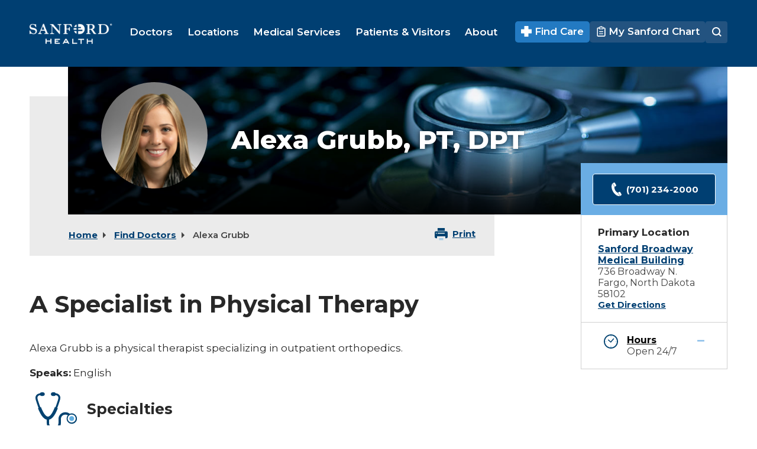

--- FILE ---
content_type: text/html; charset=utf-8
request_url: https://www.sanfordhealth.org/doctors/alexa-grubb
body_size: 7953
content:

<!DOCTYPE html>
<!--[if IE 7]> <html class="no-js lt-ie9 lt-ie8" lang="en"> <![endif]-->
<!--[if IE 8]> <html class="no-js lt-ie9" lang="en"> <![endif]-->
<!--[if gt IE 8]><!-->
<html class="no-js" lang="en">
<!--<![endif]-->


<head>
    <meta http-equiv="X-UA-Compatible" content="IE=edge">




    <!-- Google Tag Manager -->
    <script>
        (function (w, d, s, l, i) {
            w[l] = w[l] || []; w[l].push({
                'gtm.start':
                    new Date().getTime(), event: 'gtm.js'
            }); var f = d.getElementsByTagName(s)[0],
                j = d.createElement(s), dl = l != 'dataLayer' ? '&l=' + l : ''; j.async = true; j.src =
                    'https://www.googletagmanager.com/gtm.js?id=' + i + dl; f.parentNode.insertBefore(j, f);
        })(window, document, 'script', 'dataLayer', 'GTM-M783');
    </script>
    <!-- End Google Tag Manager -->

    <link rel="preconnect" href="https://cdnjs.cloudflare.com" />
    <link rel="stylesheet" href="https://code.jquery.com/ui/1.14.1/themes/base/jquery-ui.css" />
    <link rel="stylesheet" href="https://cdn.jsdelivr.net/npm/select2@4.1.0-rc.0/dist/css/select2.min.css" integrity="sha256-zaSoHBhwFdle0scfGEFUCwggPN7F+ip9XRglo8IWb4w=" crossorigin="anonymous">
    <link href="/styles/sanford-service.min.css?v=NEtuPhTYfrWoItzP4OG_iQoAVVz_NoxCXx2HnJl8ZlE1" rel="stylesheet"/>

    <script src="https://cdnjs.cloudflare.com/ajax/libs/jquery/3.6.0/jquery.min.js" integrity="sha512-894YE6QWD5I59HgZOGReFYm4dnWc1Qt5NtvYSaNcOP+u1T9qYdvdihz0PPSiiqn/+/3e7Jo4EaG7TubfWGUrMQ==" crossorigin="anonymous" referrerpolicy="no-referrer"></script>
    <script src="https://cdn.jsdelivr.net/npm/vue@2"></script>
    <script src="https://cdn.jsdelivr.net/npm/axios/dist/axios.min.js"></script>
    <script src="/Scripts/sanford-service-head.min.js?v=-A-Pp94DbRGllAan5KMyZzhgFyJ2ey9LqOQd1OSXmoI1"></script>

    
            <title>Alexa Grubb, PT, DPT | Physical Therapy - Fargo, ND | Sanford Health</title>
            <meta name="description" content="Alexa Grubb, PT, DPT practices in Physical Therapy at Sanford Broadway Medical Building in Fargo, ND" />
            <meta name="lang" content="en" />
            <link rel="canonical" href="https://www.sanfordhealth.org/doctors/alexa-grubb" />
            <meta property="og:locale" content="en_US" />
            <meta property="og:type" content="website" />
            <meta property="og:site_name" content="Sanford Health" />
            <meta property="og:url" content="https://www.sanfordhealth.org/doctors/alexa-grubb" />
            <meta property="og:title" content="Alexa Grubb, PT, DPT" />
            <meta property="og:description" content="A Specialist in Physical Therapy" />
            <meta property="og:image" content="https://www.sanfordhealth.org/-/media/org/images/doctors/providerimages/grubb_alexa.jpg?bc=black&amp;as=0&amp;h=200&amp;w=382&amp;hash=8DD4CF139F6ABF48AD4691D1A004C7CB" />


    <meta http-equiv="Content-Type" content="text/html; charset=utf-8" />
    <!-- Set viewport to device default -->
    <meta name="HandheldFriendly" content="True">
    <meta name="MobileOptimized" content="320">
    <meta name="viewport" content="width=device-width, initial-scale=1.0">
    <link href="/svg-sprite.svg">
    <link rel="preconnect" href="https://fonts.googleapis.com">
    <link rel="preconnect" href="https://fonts.gstatic.com" crossorigin>
    <link rel="stylesheet" href="https://fonts.googleapis.com/css2?family=Montserrat:ital,wght@0,400..800;1,400&display=swap">

    


<link rel="icon" href="/favicons/org/favicon.ico?v=0113070546" />
<link rel="apple-touch-icon" href="/favicons/org/apple-touch-icon.png?v=0113070546" />
<link rel="mask-icon" href="/favicons/org/mask-icon.svg?v=0113070546" color="#000" />


    

        <script src="https://maps.googleapis.com/maps/api/js?key=AIzaSyDbHfBVCDlzxS2CJvdJZ7UujYMxPhs8JoE&libraries=places&callback=InitializeMap"></script>
</head>
<body class="site-theme-2">



    <!-- Google Tag Manager (noscript) -->
    <noscript>
        <iframe src="https://www.googletagmanager.com/ns.html?id=GTM-M783"
                height="0" width="0" style="display:none;visibility:hidden"></iframe>
    </noscript>
    <!-- End Google Tag Manager (noscript) -->

    <a class="skip" href="#main-content">Skip to Main Content</a>

    <div class="outer-container">

        

<header class="site-header theme-1" role="banner">

    <div class="inner">
        <div class="container clearfix">

            <div class="header-flex">
                <div class="header-logo">
                        <a class="site-logo" href="/">
                            <img src="/-/media/org/site-logo/org-logo.png?h=44&amp;iar=0&amp;w=175&amp;hash=605CB6536EC3EEA78DC2924845716D4B" alt="Sanford Health" width="175" height="44" />
                        </a>
                </div>

                <div class="header-navigation">
                    <div class="main-nav-container">
                        <div class="container clearfix">
                            <!-- Main Nav -->
                            


<nav class="main-nav nav-bar" role="navigation">
    <!-- If you aren't doing a responsive site... then you probably don't need this -->
    <a href="#" class="toggle-menu"><span><span class="visually-hidden">Menu</span></span></a>

    <ul class="cm-menu" aria-label="Main Navigation">
        <li>
            <a href="/doctors" class="gtag-main-menu-links"><span>Doctors</span></a>
</li>
<li>
            <a href="/locations" class="gtag-main-menu-links"><span>Locations</span></a>
</li>
<li>
            <a href="/medical-services" class="gtag-main-menu-links"><span>Medical Services</span></a>
</li>
<li>
            <a href="/patients-and-visitors" class="gtag-main-menu-links"><span>Patients &amp; Visitors</span></a>
</li>
<li>
            <a href="/about" class="gtag-main-menu-links"><span>About</span></a>
</li>

    </ul>
</nav>



                            <!-- END Main Nav -->
                        </div>
                    </div>
                </div>

                    <div class="header-search">
                        <div class="site-search">
                            <div class="formee gutterless">
                                
        <div class="header-links">
            
                                            <a class="get-care" href="/find-care" target="">
                                        <svg class="icon" aria-hidden="true" focusable="false" viewBox="0 0 80 80">
                                            <path d="M77.4 24.2H55.8V2.6A2.65 2.65 0 0 0 53.2 0H26.8a2.65 2.65 0 0 0-2.6 2.6v21.6H2.6A2.65 2.65 0 0 0 0 26.8v26.4a2.65 2.65 0 0 0 2.6 2.6h21.6v21.6a2.65 2.65 0 0 0 2.6 2.6h26.4a2.65 2.65 0 0 0 2.6-2.6V55.8h21.6a2.65 2.65 0 0 0 2.6-2.6V26.8c0-1.5-1.2-2.6-2.6-2.6z" fill="#fff"/>

                                        </svg>

                                    Find Care
                                </a>
                                <a class="my-chart-link js-clone-in-nav" href="https://www.mysanfordchart.org/mychart/" target="_blank">
                                        <svg class="icon" aria-hidden="true" focusable="false" viewBox="0 0 32 32">
                                            <path d="M25,4.7h-2.2V4.4c0-1.2-1-2.2-2.2-2.2h-3V0.4h-3.3v1.9h-3c-1.2,0-2.2,1-2.2,2.2v0.3H7c-1.7,0-3,1.3-3,3v21
	c0,1.6,1.4,3,3,3h18c1.7,0,3-1.3,3-3v-21C28.1,6,26.7,4.7,25,4.7L25,4.7z M11.6,7.1V4.9c0-0.2,0.1-0.3,0.3-0.3H20
	c0.2,0,0.3,0.2,0.3,0.3v2.2c0,0.2-0.1,0.3-0.3,0.3h-8.1C11.7,7.4,11.6,7.3,11.6,7.1z M25.4,28.7c0,0.2-0.2,0.4-0.4,0.4H7
	c-0.2,0-0.4-0.2-0.4-0.4v-21c0-0.2,0.2-0.4,0.4-0.4h2.2v0.4c0,1.2,1,2.2,2.2,2.2h9.3c1.2,0,2.2-1,2.2-2.2V7.3H25
	c0.2,0,0.4,0.2,0.4,0.4V28.7L25.4,28.7z" fill="white" fill-opacity="1"/>
<path d="M20.7,15.4h-9.4c-0.7,0-1.3,0.6-1.3,1.3s0.6,1.3,1.3,1.3h9.4c0.7,0,1.3-0.6,1.3-1.3S21.4,15.4,20.7,15.4z" fill="white" fill-opacity="1"/>
<path d="M20.7,22h-9.4c-0.7,0-1.3,0.6-1.3,1.3s0.6,1.3,1.3,1.3h9.4c0.7,0,1.3-0.6,1.3-1.3S21.4,22,20.7,22z" fill="white" fill-opacity="1"/>

                                        </svg>

                                    My Sanford Chart
                                </a>

        </div>

                                <span class="search-trigger">
                                    <svg class="icon icon-search" aria-hidden="true" focusable="false"><use xlink:href="/svg-sprite.svg#icon-search"></use></svg>
                                </span>
                                <div class="inner hidden">
                                    <link rel="stylesheet" href="/Coveo/Hive/css/CoveoFullSearch.css" />
<link rel="stylesheet" href="/Coveo/Hive/css/CoveoForSitecore.css" />
<script class="coveo-script" type="text/javascript" src='/Coveo/Hive/js/CoveoJsSearch.Lazy.min.js'></script>
<script class="coveo-for-sitecore-script" type="text/javascript" src='/Coveo/Hive/js/CoveoForSitecore.Lazy.min.js'></script>
<script type="text/javascript" src="/Coveo/Hive/js/cultures/en.js"></script>

<div>


    
    
    <!-- Resources -->
    <div id="custom-search-resources"
         class="CoveoForSitecoreContext"
                    data-sc-should-have-analytics-component='true'
            data-sc-analytics-enabled='true'
            data-sc-current-language='en'
            data-prebind-sc-language-field-name='fieldTranslator'
            data-sc-language-field-name='_language'
            data-sc-labels='{&quot;Readmore&quot; : &quot;Read more&quot; , &quot;Created&quot; : &quot;Created&quot; , &quot;Language&quot; : &quot;Language&quot; , &quot;Last Time Modified&quot; : &quot;Last time modified.&quot; , &quot;Uniform resource identifier&quot; : &quot;URI&quot; , &quot;Created By&quot; : &quot;Created by&quot; , &quot;Creation Time&quot; : &quot;Creation time.&quot; , &quot;Template&quot; : &quot;Template&quot; , &quot;Updated By&quot; : &quot;Updated by&quot; , &quot;If the problem persists contact the administrator.&quot; : &quot;If the problem persists contact the administrator.&quot; , &quot;Search is currently unavailable&quot; : &quot;Oops! Something went wrong on the server.&quot; , &quot;Descending&quot; : &quot;Descending&quot; , &quot;Ascending&quot; : &quot;Ascending&quot;}'
            data-sc-maximum-age='900000'
            data-sc-page-name='alexa-grubb'
            data-sc-page-name-full-path='/sitecore/content/Sanford/ORG/Home/doctors/alexa-grubb'
            data-sc-index-source-name='ORG_coveo_web_index - sanford-coveo-prod'
            data-sc-is-in-experience-editor='false'
            data-sc-is-user-anonymous='true'
            data-sc-item-uri='sitecore://web/{3B767591-FB6F-4C5F-BC43-571ECDC406A4}?lang=en&amp;ver=1'
            data-sc-item-id='3b767591-fb6f-4c5f-bc43-571ecdc406a4'
            data-prebind-sc-latest-version-field-name='fieldTranslator'
            data-sc-latest-version-field-name='_latestversion'
            data-sc-rest-endpoint-uri='/coveo/rest'
            data-sc-analytics-endpoint-uri='/coveo/rest/ua'
            data-sc-site-name='ORG'
            data-sc-field-prefix='f'
            data-sc-field-suffix='46747'
            data-sc-prefer-source-specific-fields='true'
            data-sc-external-fields='[{&quot;fieldName&quot;:&quot;permanentid&quot;,&quot;shouldEscape&quot;:false},{&quot;fieldName&quot;:&quot;source&quot;,&quot;shouldEscape&quot;:true},{&quot;fieldName&quot;:&quot;contenttype&quot;,&quot;shouldEscape&quot;:true}]'
>
    </div>
    <script type="text/javascript">
        var endpointConfiguration = {
            itemUri: "sitecore://web/{3B767591-FB6F-4C5F-BC43-571ECDC406A4}?lang=en&amp;ver=1",
            siteName: "ORG",
            restEndpointUri: "/coveo/rest"
        };
        if (typeof (CoveoForSitecore) !== "undefined") {
            CoveoForSitecore.SearchEndpoint.configureSitecoreEndpoint(endpointConfiguration);
            CoveoForSitecore.version = "5.0.1368.1";
            var context = document.getElementById("custom-search-resources");
            if (!!context) {
                CoveoForSitecore.Context.configureContext(context);
            }
        }
    </script>
</div>




<script>
    document.addEventListener("CoveoSearchEndpointInitialized", function() {
        var searchboxElement = document.getElementById("global-search");
        searchboxElement.addEventListener("CoveoComponentInitialized", function() {
            CoveoForSitecore.initSearchboxIfStandalone(searchboxElement, "https://www.sanfordhealth.org/search");
        });
    })
</script>

    <div id="global-search_container"
           data-prebind-maximum-age='currentMaximumAge'
  data-pipeline='ORG'
>
        <div id="global-search"
             class="CoveoSearchbox"
               data-enable-omnibox='true'
  data-partial-match-keywords='5'
  data-partial-match-threshold='50%'
  data-prebind-maximum-age='currentMaximumAge'
  data-pipeline='ORG'
  data-placeholder='What can we help you find?'
  data-query-suggest-character-threshold='3'
  data-clear-filters-on-new-query='false'
>
            
            
<script type="text/javascript">
    document.addEventListener("CoveoSearchEndpointInitialized", function() {
        var componentId = "global-search";
        var componentElement = document.getElementById(componentId);

        function showError(error) {
                console.error(error);
        }

        function areCoveoResourcesIncluded() {
            return typeof (Coveo) !== "undefined";
        }

        if (areCoveoResourcesIncluded()) {
            var event = document.createEvent("CustomEvent");
            event.initEvent("CoveoComponentInitialized", false, true);
            
            setTimeout(function() {
                componentElement.dispatchEvent(event);
            }, 0);
        } else {
            componentElement.classList.add("invalid");
            showError("The Coveo Resources component must be included in this page.");
        }
    });
</script>
            <div class="CoveoForSitecoreExpressions"></div>
            <div class="CoveoForSitecoreConfigureSearchHub" data-sc-search-hub="ORG Search"></div>
        </div>
        
    </div>

                                </div>
                            </div>
                        </div>
                    </div>
            </div>
        </div>
    </div>
</header>

        <div class="clear">&nbsp;</div>

        <main role="main" id="main-content">
            <div class="site-body">
                    <div class="doctor-detail">
        <div class="container clearfix">
            <div class="grid-12">
                <div class="main-banner-container mobile-full-width">
                    <div class="main-banner size-2 overlay-1 background-align-center doctors-custom-banner" style="background-image: url(/-/media/edith/images/doctors/default-images/doctor_hero_banner.jpg)">
                        <span class="visually-hidden"></span>
                        <div class="main-banner-text">
                            <div class="flex-item mob-flex">
                                <div class="fixed">
                                        <span class="image-holder" style="background-image: url(/-/media/org/images/doctors/providerimages/grubb_alexa.jpg)"><span class="visually-hidden">Dr. Alexa Grubb headshot</span></span>
                                </div>
                                <div class="grow">
                                        <h1>
                                            Alexa Grubb, <span class="nowrap">PT, DPT</span>
                                        </h1>
                                                                                                                                            </div>
                            </div>
                        </div>
                    </div>
                </div>
                <div class="main-banner-bottom-container mobile-full-width">
                    <div class="main-banner-bottom theme-3 has-breadcrumb">
                        <div class="bar">

<div class="breadcrumbs">
                    <span></span>
                <a href="/">Home</a>
                <span class="bc-devider"></span>
                <a href="/doctors">Find Doctors</a>
                <span class="bc-devider"></span>
            <span>Alexa Grubb</span>
</div>
                                <div class="pageToolsWrapper">
                                    

            <svg class="icon" aria-hidden="true" focusable="false">
                <use xmlns:xlink="http://www.w3.org/1999/xlink" xlink:href="/svg-sprite.svg#Printer-Blue"></use>
            </svg>

<a href="javascript:window.print()" class="" >Print</a>
                                </div>
                        </div>
                    </div>
                </div>
            </div>
        </div>

        <div class="site-body">
            <div class="container clearfix">
                <!-- This section will accomodate some content cloned from the Right Rail and will show it on small screens. Should stay before all sections -->
                <div class="mobile-rail-top">
                    <div class="grid-12">
                    </div>
                </div>
                <div class="grid-9 main-grid">
                    <div class="section">
                        <div class="content-box">
                            <div class="content-box-info horizontal-padding">
                                <h2 class="title title-size-1 title-color-2">A Specialist in Physical Therapy</h2>
                                <p> Alexa Grubb is a physical therapist specializing in outpatient orthopedics. </p>

                                    <p class="doctor-languages">
                                        <strong class="languages-text title-color-3">Speaks:</strong>
                                                                                    <span>English</span>

                                    </p>
                                                                    <div class="callouts row-expand services-lists">

                                                <div class="grid-6">
                                                    <div class="flex-item">
                                                            <div class="fixed">
                                                                <span class="svg-icon-container svg-theme-5">
                                                                    <svg class="icon" aria-hidden="true" focusable="false"><use xmlns:xlink="http://www.w3.org/1999/xlink" xlink:href="/svg-sprite.svg#Medical-Specialties"></use></svg>
                                                                </span>
                                                            </div>
                                                        <div class="grow">
                                                            <h3 class="title title-size-2 title-color-3">Specialties</h3>
                                                            <ul class="column-list-2">
                                                                            <li><a href="/medical-services/rehabilitation-and-therapy/physical-therapy" class="gtag-specialty-link">Physical Therapy</a></li>
                                                            </ul>
                                                        </div>
                                                    </div>
                                                </div>
                                    </div>
                            </div>
                        </div>
                    </div>
                </div>
                <div class="grid-3 main-grid">
                    <div class="right-rail">
                        <div class="rail-top-content">
                            <div class="rail-summary">
                                <div class="theme-2 rs-heading ">
                                        <p>
                                            <a href="tel:+1-701-234-2000" class="btn btn-small-font">
                                                <svg class="icon" aria-hidden="true" focusable="false">
                                                    <use xmlns:xlink="http://www.w3.org/1999/xlink" xlink:href="/svg-sprite.svg#Phone-White"></use>
                                                </svg> (701) 234-2000
                                            </a>
                                        </p>
                                                                    </div>
                                <div class="rs-content">
                                        <div class="expandable">
                                            <div class="flex-item mob-flex"><h3 class="title-size-4 title-color-3 mb-10">Primary Location</h3></div>
                                            <div class="flex-item mob-flex"><strong class="color-1"><a href="/locations/sanford-broadway-medical-building">Sanford Broadway Medical Building</a></strong></div>
                                            <div class="flex-item mob-flex">
                                                <div class="grow">
                                                    <span class="mobile-hide">
                                                        736 Broadway N.<br>
                                                        Fargo,
North Dakota                                                        58102
                                                    </span>
                                                    <span class="desktop-hide alter-hover">
                                                        <a href="https://www.google.com/maps/dir/?api=1&amp;destination=736+Broadway+N.+Fargo+North+Dakota+58102">
                                                            736 Broadway N.<br>
                                                            Fargo,
North Dakota                                                            58102
                                                        </a>
                                                    </span>
                                                        <p class="mobile-hide smaller">
                                                            <a href="https://www.google.com/maps/dir/?api=1&amp;destination=736+Broadway+N.+Fargo+North+Dakota+58102" target="_blank">Get Directions</a>
                                                        </p>
                                                </div>
                                            </div>
                                        </div>
                                                                            <div class="expandable active">
                                            <div class="flex-item mob-flex">
                                                    <div class="fixed  color-1 padding-right-1">
                                                        <svg class="icon icon-size-1" aria-hidden="true" focusable="false"><use xmlns:xlink="http://www.w3.org/1999/xlink" xlink:href="/svg-sprite.svg#Clock-WaitTimes"></use></svg>
                                                    </div>
                                                                                                    <div class="grow">
                                                            <a class="expandable-trigger" href="#">
                                                                <strong> Hours</strong><br>
                                                            </a>
                                                        <div class="expandable-hidden no-padding">
                                                            Open 24/7
                                                        </div>
                                                    </div>
                                            </div>
                                        </div>
                                                                    </div>
                            </div>
                        </div>
                    </div>
                </div>
            </div>
        </div>
            <div class="section theme-3 doctor-background-section">
        <div class="container clearfix">
            <div class="clearfix">
                <div class="grid-12 content-box">
                    <h2 class="title title-size-1 title-color-2 center">Background Information</h2>
                </div>
            </div>
            <div class="carousel-container related-carousels">
                <div class="slider-for">
                        <div class="slider-for-item clearfix" data-title="Education &amp; Training">
                            <div class="row-expand clearfix">
                                <div class="grid-12">
                                    <div class="slider-for-item-content">
                                        <h3 class="title title-size-3 title-color-1">Education &amp; Training History</h3>
                                                <div class="flex-item">
                                                    <div class="color-2 padding-right-1"><strong>Graduate School: </strong></div>
                                                    <div>University of North Dakota, Grand Forks, ND</div>
                                                </div>
                                    </div>
                                </div>
                            </div>
                        </div>

                    
                   


                    
                </div>
            </div>
        </div>
    </div>



        <div class="section nrc-reviews">
            <div class="container clearfix">
                <div class="clearfix">
                    <div class="horizontal-padding content-box">
                        <div class="row-expand clearfix">
                            <div class="grid-12 center">
                                <h2 class="title title-size-1 title-color-2">Ratings &amp; Reviews</h2>
                            </div>
                        </div>
                        <div class="row-expand m-stack clearfix">
                            <div class="grid-6">
                                <h3>Real Experiences from Real Patients</h3>
                                <p>You trust recommendations from real people. That's why we provide comments and star ratings from patients who answer our surveys after their visits to Sanford Health. Star ratings are based on a 0-100 point scale converted to 1-5 stars. Providers must have a minimum of 30 patient ratings to receive a formal rating.</p>
                                <p class="center"><a class="btn" href="/our-customer-survey">About Our Survey</a></p>

                            </div>
                            <div class="grid-6">
                                <div class="rating-details">
                                    <div class="ds-summary"></div>
                                    <div class="ds-breakdown"></div>
                                </div>
                            </div>
                            <div class="grid-12">
                                <div class="ds-comments" data-ds-pagesize="4"></div>
                            </div>
                        </div>
                    </div>
                </div>
            </div>
        </div>
        <script>
window.DS_OPT = {
	excludeCSS: true,

	buildBreakdownHTML: function(data, ctx) {

		  var x;

		  if (data && data.valid && data.profile.reviewcount >= 30) {

			var profile = data.profile;
			if(profile){
			  var entryTemplate = [
				'<li>',
					'<span class="ds-average">{{avg}}</span>',
					'<span class="ds-stars ds-stars{{stars}}"></span>',
					'<span class="ds-questiontext">{{shortDesc}}</span>',
					'<div class="ds-questiontext-bubble" style="display:none;">',
						'<div class="ds-questiontext-bubble-inner">{{longDesc}}</div>',
					'</div>',
				'</li>'
			  ].join('');

			  x = '<ul>';

			  var questionRatings = profile.questionRatings;
			  if(questionRatings && questionRatings.length > 0){
				for(var i=0; i<questionRatings.length; i++){
				  var qr = questionRatings[i];

				  var entryTemplateData = {
					  avg:			qr.averageRatingStr,
					  stars:			qr.averageStarRatingStr,
					  shortDesc:		qr.questionSlug,
					  longDesc:		qr.question
				  };

				  x = x + ctx.tmpl(entryTemplate, entryTemplateData);

				}
			  }

			  x = x + '</ul>';

			  // setup mouse events for hover over bubble to hide/show
			  // ctx.$el.on('mouseenter', 'span.ds-questiontext',
				// function(){
					// var el = ctx.$el.find(this);
					// var bubble = el.parent().find('.ds-questiontext-bubble');
					// bubble.show();
				// }
			  // )
			  // .on('mouseleave', 'span.ds-questiontext',
				// function(){
				  // var el = ctx.$el.find(this);
				  // var bubble = el.parent().find('.ds-questiontext-bubble');
				  // bubble.hide();
				// }
			  // );

			}
		  } else {
		      $(".section.nrc-reviews").hide();
		      $(".ds-summary").hide();
		  }

		  return x;
		},

    buildSummaryHTML: function(data, ctx){
    	// a variable to hold the HTML markup
        var x = "There currently no reviews for this doctor.";

        // make sure we have data and it is valid
        if (data && data.valid && data.profile.reviewcount >= 30) {

            // grab the profile data
            var profile = data.profile;
            if(profile){

            	// setup the variables that the template will need
                var templateData = {
                        stars:            profile.averageStarRatingStr,
                        rating:           profile.averageRatingStr,
                        ratingCnt:        profile.reviewcount,
                        ratingCntLabel:   profile.reviewCountLabel,
                        commentCnt:       profile.bodycount,
                        commentCntLabel:  profile.bodyCountLabel
                };

                // build the HTML markup using {{var-name}} for the template variables
                var template = [
                        '<div class="ds-title">Patient Rating</div>',
                        '<div>{{rating}} out of 5 Patient Rating <span class="ds-stars ds-stars{{stars}}"></span></div>',
                        '<div class="ds-xofy"><span class="ds-average">{{rating}}</span><span class="ds-average-max">out of 5</span></div>',
                        '<div class="ds-ratings"><span class="ds-ratingcount">{{ratingCnt}}</span> {{ratingCntLabel}}</div>'
                ];

                if (templateData.commentCnt > 0) {
                    template.push('<div class="ds-comments"><span class="ds-commentcount">, {{commentCnt}}</span> Reviews</div>');
                }


                var templateJoin = template.join('');

                // apply the variables to the template
                x = ctx.tmpl(templateJoin, templateData);

            }
        } else {
            $(".section.nrc-reviews").hide();
            $(".ds-summary").hide();
        }

        return x;
    }


};

/*$('.ds-comments').bind("DOMSubtreeModified", function () {
    $(".ds-poweredby").hide();
    $('.ds-comments-more ').bind("DOMSubtreeModified", function () {
        $(".ds-comments-more-link").html("Load More");
    });
});
*/

        </script>
            <script src="https://transparency.nrchealth.com/widget/v3/sanford-health/npi/n/a/lotw.js" async></script>

    </div>
    <script type="application/ld+json">
        {
        "@context": "http://schema.org",
        "@type": "Physician",
            
                "name":"Alexa Grubb",
                "image" : "https://www.sanfordhealth.org/-/media/org/images/doctors/providerimages/grubb_alexa.jpg",
                "description" : "Alexa Grubb, PT, DPT practices in Physical Therapy at Sanford Broadway Medical Building in Fargo, ND",
            
        "url": "https://www.sanfordhealth.org/doctors/alexa-grubb"
                    
                ,"location":[

                        
                            {
                            "@type": "PostalAddress",
                            "name": "Sanford Broadway Medical Building",
                            "addressLocality": "Fargo",
                            "addressRegion": "North Dakota",
                            "postalCode": "58102",
                            "streetAddress": "736 Broadway N.",
                            "telephone": "701-234-2000"
                            }
                        
                ],

            
            

                "parentOrganization": [
                {
                "@type": "MedicalOrganization",
                "name": "Sanford Broadway Medical Building",
                "url": "https://www.sanfordhealth.org/locations/sanford-broadway-medical-building",
                "telephone": "701-234-2000",
                "location": {
                "@type": "PostalAddress",
                "addressCountry": "United States",
                "addressLocality": "Fargo",
                "addressRegion": "North Dakota",
                "postalCode": "58102",
                "streetAddress": "736 Broadway N.",
                "telephone": "701-234-2000"
                },
                "contactPoint": {
                "@type": "ContactPoint",
                "telephone": "+1-701-234-2000",
                "contactType": "customer service"
                }
                }
                ]
            


                        
                    ,"medicalSpecialty": {
                    "@type": "MedicalSpecialty",
                    "name": ["Physical Therapy"]
                    }
                
                }



    </script>

                <!-- This section will accomodate some content cloned from the Right Rail and will show it on small screens. Should atay after all sections -->
                <div class="mobile-rail-bottom">
                    <div class="container">
                        <div class="grid-12">
                        </div>
                    </div>
                </div>
            </div>

        </main>

        

<footer class="footer">
        <div class="footer-top">
            <div class="container clearfix">
                <div class="grid-12">
                    <div class="footer-flex">
                        <div class="email-signup-label">
                                <h4 class="title-size-3">Stay up to date with news from Sanford Health</h4>
                        </div>
                        <div class="email-signup-form">
                            <div class="formee">
                                <div class="formee-hidden">
                                    <label>Sign Up</label>
                                </div>
                                <div class="inner flex-search">
                                    <div class="flex-search-btn">
                                            <input class="btn gtag-signup-button" type="button" onclick="location.href = 'https://cloud.go.sanfordhealth.org/newsletter_signup';" value="Sign Up" />
                                    </div>
                                </div>
                            </div>
                        </div>
                        <div class="follow-us-label">
                            <h4 class="title-size-3">Stay Connected</h4>
                        </div>
                        <div class="follow-us-links fixed">
                            <a href="https://www.facebook.com/sanfordhealth/" target="_blank"><svg class="icon" aria-hidden="true" focusable="false"><use xlink:href="/svg-sprite.svg#icon-facebook"></use></svg><span class="visually-hidden">facebook</span></a>
                            <a href="https://www.instagram.com/sanfordhealth" target="_blank"><svg class="icon" aria-hidden="true" focusable="false"><use xlink:href="/svg-sprite.svg#icon-instagram"></use></svg><span class="visually-hidden">instagram</span></a>
                            <a href="https://twitter.com/SanfordHealth" target="_blank"><svg class="icon" aria-hidden="true" focusable="false"><use xlink:href="/svg-sprite.svg#icon-x-twitter"></use></svg><span class="visually-hidden">twitter</span></a>
                            <a href="https://www.linkedin.com/company/sanford-health" target="_blank"><svg class="icon" aria-hidden="true" focusable="false"><use xlink:href="/svg-sprite.svg#icon-linkedin"></use></svg><span class="visually-hidden">linkedin</span></a>
                        </div>
                    </div>
                </div>
            </div>
        </div>
    <div class="footer-middle">
        <div class="container clearfix">
            <div class="grid-12">
                <div class="footer-middle-inner">
                    


<div class="footer-links">
            <div class="expandable">
                <h4 class="footer-heading">
                    
                    <a href="#" class="expandable-trigger"><span class="visually-hidden">expand menu button</span></a>
                </h4>
                <ul class="expandable-hidden">
                            <li><a href="/about" class="gtag-footer-links" >About</a></li>
                            <li><a href="/medical-professionals" class="gtag-footer-links" >Medical Professionals</a></li>
                            <li><a href="https://sanfordcareers.com/sanford-health/?utm_campaign=SanfordHealth.org&amp;vs=2888&amp;utm_medium=Other&amp;utm_source=SanfordHealth.org-DE &#160;" class="gtag-footer-links" target="_blank" rel="noopener noreferrer" >Careers</a></li>
                            <li><a href="/videos" class="gtag-footer-links" >Video Library</a></li>
                            <li><a href="https://news.sanfordhealth.org/" class="gtag-footer-links" target="_blank" rel="noopener noreferrer" >Sanford Health News</a></li>
                            <li><a href="/classes-and-events" class="gtag-footer-links" >Classes and Events</a></li>
                </ul>
        </div>
        <div class="expandable">
                <h4 class="footer-heading">
                    
                    <a href="#" class="expandable-trigger"><span class="visually-hidden">expand menu button</span></a>
                </h4>
                <ul class="expandable-hidden">
                            <li><a href="/contact-us/contact-media-relations" class="gtag-footer-links" >Contact Media Relations</a></li>
                            <li><a href="https://www.sanfordhealthfoundation.org/ways-to-give/" class="gtag-footer-links" target="_blank" rel="noopener noreferrer" >Donate</a></li>
                            <li><a href="/volunteer-opportunities" class="gtag-footer-links" >Volunteer</a></li>
                            <li><a href="/resources" class="gtag-footer-links" >Resources</a></li>
                            <li><a href="/patients-and-visitors/patient-information/patient-education" class="gtag-footer-links" >Patient Education</a></li>
                            <li><a href="https://www.sanfordhealth.org/patients-and-visitors/billing-and-insurance/price-estimates#price-transparency" class="gtag-footer-links" >Price Transparency</a></li>
                </ul>
        </div>
        <div class="expandable">
                <h4 class="footer-heading">
                    
                    <a href="#" class="expandable-trigger"><span class="visually-hidden">expand menu button</span></a>
                </h4>
                <ul class="expandable-hidden">
                            <li><a href="https://www.sanfordhealthplan.com/" class="gtag-footer-links" target="_blank" rel="noopener noreferrer" >Sanford Health Plan</a></li>
                            <li><a href="https://www.sanfordhealthfoundation.org/" class="gtag-footer-links" target="_blank" rel="noopener noreferrer" >Sanford Health Foundation</a></li>
                            <li><a href="https://imagenetics.sanfordhealth.org/" class="gtag-footer-links" target="_blank" rel="noopener noreferrer" >Sanford Imagenetics</a></li>
                            <li><a href="https://research.sanfordhealth.org/" class="gtag-footer-links" target="_blank" rel="noopener noreferrer" >Sanford Research</a></li>
                </ul>
        </div>
        <div class="expandable">
                <h4 class="footer-heading">
                    
                    <a href="#" class="expandable-trigger"><span class="visually-hidden">expand menu button</span></a>
                </h4>
                <ul class="expandable-hidden">
                            <li><a href="/initiatives/sanford-innovation-and-commercialization" class="gtag-footer-links" >Sanford Innovations</a></li>
                            <li><a href="/initiatives/edith-sanford-breast-center" class="gtag-footer-links" >Edith Sanford Breast Center</a></li>
                            <li><a href="http://sanfordworldclinic.org/" class="gtag-footer-links" target="_blank" rel="noopener noreferrer" >Sanford World Clinic</a></li>
                            <li><a href="https://www.sanfordsports.com/" class="gtag-footer-links" target="_blank" rel="noopener noreferrer" >Sanford Sports</a></li>
                </ul>
        </div>

</div>



                    <div class="footer-logo">
                        <p>
                            <img src="/-/media/org/site-logo/sanford-health-logo.png?h=44&amp;iar=0&amp;w=175&amp;sc_lang=en&amp;hash=DC435FD182598070521B755DCEB6F008" alt="Sanford health Logo" width="175" height="44" />
                        </p>

                        <a class="btn btn-has-icon theme-4 gtm-contact-us-link" href="/contact-us">Contact Us</a>
                    </div>
                </div>
            </div>
        </div>
    </div>

    


    <div class="footer-bottom">
        <div class="container clearfix">
            <div class="grid-8 footer-bottom-left">
                    <div class="footer-bottom-links">
                        <span>&copy; 2026 Sanford Health. All rights reserved.</span>
                        <ul>
                                <li>
                                    <a href="/site-map" >Sitemap</a>
                                </li>
                                <li>
                                    <a href="/privacy-of-health" >Privacy of Health Information</a>
                                </li>
                                <li>
                                    <a href="/privacy-statement" >Privacy Statement</a>
                                </li>
                                <li>
                                    <a href="/terms-and-conditions" >Terms and Conditions</a>
                                </li>
                                <li>
                                    <a href="/patients-and-visitors/patient-information/patient-rights" >Notice of Non-Discrimination</a>
                                </li>
                                <li>
                                    <a href="/accessibility-statement" >Accessibility Statement</a>
                                </li>
                                <li>
                                    <a href="https://www.sanfordhealth.org" target="_blank" rel="noopener noreferrer" >sanfordhealth.org</a>
                                </li>
                        </ul>
                    </div>
            </div>
            <div class="grid-4 footer-bottom-right">
                    <div class="footer-bottom-links">
                        <ul>
                                <li>
                                    <a href="/employees/resources" >Employee Resources</a>
                                </li>
                                <li>
                                    <a href="https://sanfordhealth.csod.com/" target="_blank" rel="noopener noreferrer" >Success Center</a>
                                </li>
                        </ul>
                    </div>
            </div>
        </div>
    </div>


</footer>



    </div>
    <script src="https://code.jquery.com/ui/1.14.1/jquery-ui.min.js"></script>
    <script src="https://cdnjs.cloudflare.com/ajax/libs/jquery-validate/1.16.0/jquery.validate.min.js" integrity="sha512-baRe8aL3+Cvo8XRk+YJ/1KdJDBi4ay7ENnfap/gEdRR+rz0rCTHBNDVCYm6HlR3WmMFCvRS4fZk2qNJIYyPgGQ==" crossorigin="anonymous" referrerpolicy="no-referrer"></script>
    <script src="https://cdnjs.cloudflare.com/ajax/libs/jquery-validate/1.16.0/additional-methods.min.js" integrity="sha512-uX1/sEB4HxRH0cfnwYTjMCTutZ37/qfG/FfptZzod+f0+oGbCfw4if79u3SHuJR8BCK62+iZAjIdbl6kQE6TAw==" crossorigin="anonymous" referrerpolicy="no-referrer"></script>
    <script src="https://cdnjs.cloudflare.com/ajax/libs/jquery-ajax-unobtrusive/3.2.6/jquery.unobtrusive-ajax.min.js" integrity="sha512-DedNBWPF0hLGUPNbCYfj8qjlEnNE92Fqn7xd3Sscfu7ipy7Zu33unHdugqRD3c4Vj7/yLv+slqZhMls/4Oc7Zg==" crossorigin="anonymous" referrerpolicy="no-referrer"></script>
    <script src="https://cdnjs.cloudflare.com/ajax/libs/jquery-validation-unobtrusive/3.2.4/jquery.validate.unobtrusive.min.js" integrity="sha512-7wgCEfY3yO+gpLMbc3V/M+UGn7YUp6jifQ9LF5jBnkTA7kuY35oFST/htihtokFKlvWjTjylv3KJablqjjl3FA==" crossorigin="anonymous" referrerpolicy="no-referrer"></script>
    <script src="https://cdn.jsdelivr.net/npm/select2@4.1.0-rc.0/dist/js/select2.min.js" integrity="sha256-9yRP/2EFlblE92vzCA10469Ctd0jT48HnmmMw5rJZrA=" crossorigin="anonymous"></script>
    <script src="/Scripts/sanford-service-body.min.js?v=t6xapMzS1BvO0c_NbrfQJbjbU0_hvaUtP1RBj6VHmTQ1"></script>

    
    <script src="//cdn.jsdelivr.net/jquery.lazy/1.7.5/jquery.lazy.min.js" defer></script>


<input id="MediaFramework_ItemId" name="MediaFramework_ItemId" type="hidden" value="3B767591FB6F4C5FBC43571ECDC406A4">
</body>
</html>


--- FILE ---
content_type: text/css; charset=utf-8
request_url: https://www.sanfordhealth.org/styles/sanford-service.min.css?v=NEtuPhTYfrWoItzP4OG_iQoAVVz_NoxCXx2HnJl8ZlE1
body_size: 42369
content:
@charset "UTF-8";
@keyframes spin{0%{transform:rotate(0deg)}to{transform:rotate(360deg)}}.main-content{display:flex;flex-direction:column;gap:1em;margin-top:30px;width:100%}@media (min-width:769px){.main-content{flex-direction:row;margin-top:30px}}.filters-container{margin-right:20px;width:25%}.filter-section{background:#f1f1f1;height:fit-content;padding-bottom:10px}@media (min-width:769px){.filter-section{max-width:332px;width:100%;flex-shrink:0}}.filter-section h2{background:#004270;border-radius:4px 4px 0 0;color:#fff;font-size:18px;font-weight:700;margin:0;padding:15px}.filter-group{background-color:#fff;margin:0;padding:10px 15px;width:100%}.filter-group h4{color:#000;font-size:16px;font-weight:700;margin:0 0 8px;padding-top:5px}.filter-group label{display:flex;align-items:baseline;color:#333;font-size:14px;margin-bottom:5px;line-height:20px;white-space:normal;overflow-wrap:anywhere;word-break:normal}.filter-group label input[type=checkbox]{margin-right:10px;flex:0 0 auto}.filter-section button{margin:0 1em 1em;width:calc(100% - 2em)}.filter-section button:hover{background-color:#001a3d}.results-container h2{color:#033366;font-size:22px;font-weight:700;margin-bottom:20px}.provider-grid{display:flex;flex-wrap:wrap;gap:1em}.provider-card{background-color:#f1f1f1;display:flex;flex-direction:column;align-items:center;overflow:hidden;padding:20px;text-align:center;width:100%}@media (min-width:769px){.provider-card{width:260px}}.provider-card .image-container{background-repeat:no-repeat;background-size:cover;background-position:50% 0;border-radius:50%;margin-bottom:1em;width:188px;height:188px}.provider-card .provider-name{color:#033366;font-size:18px;font-weight:700;text-transform:capitalize}.provider-card .provider-credentials{color:#033366;font-size:16px;font-weight:700;margin:5px 0}.provider-card .provider-speciality{color:#333;display:inline-block;font-size:15px;font-weight:700;margin-block:1em}.provider-card .provider-speciality::after{background-color:#003f72;content:"";display:block;margin:12px auto 0;width:190px;height:3px}.provider-card .provider-location{color:#666;font-size:14px;margin-bottom:5px}.provider-card .provider-start-date{color:#777;font-size:13px;margin-bottom:10px}.provider-card .view-bio-btn{background-color:#003f72;border:1px solid #003f72;border-radius:5px;color:#fff;cursor:pointer;font-size:14px;font-weight:700;margin-top:auto;padding:14px 20px;text-decoration:none}.provider-card .view-bio-btn:hover{background-color:#005a99;border-color:#005a99}.filter-group-wrapper{margin:1.5em 1em}.filter-group-title{color:#004270;font-size:16px;font-weight:800;margin-bottom:1em}.filter-group{max-height:180px;overflow-x:hidden;overflow-y:auto}.spinner{border:2px solid #fff}#selected-filters-container{flex-direction:column;margin:10px 0}.filter-group-label{align-items:center;font-size:16px;font-weight:700;color:#003f72}#selected-filters-container,.filter-group-label,.selected-filters{display:flex;flex-wrap:wrap;gap:10px}.filter-tag{background:#6aade4;color:#003f72;padding:10px 15px;font-size:15px;font-weight:700;border:1px solid #6aade4;border-radius:4px}.filter-tag .filter-tag-clear{opacity:1;margin:3px 0 0 8px;display:inline-block}.filter-tag .filter-tag-clear svg{height:9px;width:9px}#clear-all-filters{background:#fff;border:1px solid #003f72;color:#003f72;padding:8px 15px;border-radius:5px;cursor:pointer;font-weight:700;width:fit-content}#clear-all-filters:hover{background:#003f72;color:#fff}.provider-description{font-size:14px;color:#333;margin-block:.5em 1.25em;text-align:left}h2#filter-toggle{background:#004270;color:#fff;padding:15px;font-size:18px;font-weight:700;cursor:pointer;display:flex;align-items:center}.spinner{margin-left:8px;width:16px;height:16px;border:2px solid rgba(255,255,255,.3);border-top:2px solid #fff;border-radius:50%;display:inline-block;animation:spin 1s linear infinite}#toggle-arrow{position:absolute;right:15px;top:50%;transform:translateY(-50%);width:10px;height:10px;border:4px solid transparent;border-top:4px solid #fff;transition:transform .3s ease-in-out}#toggle-arrow.open{transform:scale(.98) translateY(-75%) rotate(-180deg)}@media (min-width:769px){#toggle-arrow{display:none}}h2#filter-toggle,h2#filter-toggle .spinner{position:relative}#filter-container{display:none}@media (min-width:769px){#filter-container{display:block}}
@font-face{font-family:Jelytta;font-display:swap;src:url(/fonts/Jelytta.woff)}@font-face{font-family:Jelytta-Bold;font-display:swap;src:url(/fonts/Jelytta-Bold.woff)}@font-face{font-family:Jelytta-Light;font-display:swap;src:url(/fonts/Jelytta-Light.woff)}@font-face{font-family:Jelytta-Slant;font-display:swap;src:url(/fonts/Jelytta-Slant.woff)}
.ui-accordion .ui-accordion-header{margin:0;padding:0 .5em 0 .7em;font-size:inherit}@media (max-width:992px){.ui-accordion .ui-accordion-header{padding:.4em .5em .4em .7em}}.ui-accordion .ui-accordion-icons{padding-right:2.2em}.ui-accordion .ui-accordion-header .ui-accordion-header-icon{position:absolute;right:.5em;top:50%;margin-top:-8px;border:2px solid currentColor;border-radius:50%;background:0 0}.ui-accordion .ui-accordion-header .ui-accordion-header-icon:after{content:"";position:absolute;display:block;width:7px;height:7px;border:2px solid currentColor;border-left:0;border-top:0;-webkit-transform:rotate(45deg);-ms-transform:rotate(45deg);transform:rotate(45deg);margin:3px 0 0 4px}.ui-accordion .ui-accordion-header.ui-state-active .ui-accordion-header-icon:after{-webkit-transform:rotate(-135deg);-ms-transform:rotate(-135deg);transform:rotate(-135deg);margin:4px 0 0 3px}@media (min-width:30em){.ui-accordion .ui-accordion-header .ui-accordion-header-icon{border:3px solid currentColor;margin-top:-15px}.ui-accordion .ui-accordion-header .ui-accordion-header-icon:after{width:10px;height:10px;border:3px solid currentColor;border-left:0;border-top:0;margin:5px 0 0 7px}.ui-accordion .ui-accordion-header.ui-state-active .ui-accordion-header-icon:after{margin:8px 0 0 7px}}.ui-menu.ui-widget.ui-widget-content{background:#fff;border:1px solid #b7b7b7;border-bottom-left-radius:4px;border-bottom-right-radius:4px;border-top:none;overflow:hidden}.ui-menu .ui-menu-item-wrapper{padding:1em 1.25em}.ui-menu .ui-menu-item-wrapper.ui-state-active,.ui-menu .ui-menu-item-wrapper.ui-state-focus,.ui-menu .ui-menu-item-wrapper:hover{background-color:#f5f5f5}.ui-accordion-content p,.ui-accordion-content ul,.ui-menu .ui-state-active,.ui-menu .ui-state-focus{margin:0}.ui-tabs,.ui-tabs .ui-tabs-nav{padding:0}.ui-tabs .ui-tabs-nav .ui-tabs-anchor{position:relative}.ui-tabs .ui-tabs-nav li.ui-tabs-active .ui-tabs-anchor{border-bottom:10px solid currentColor}.ui-tabs .ui-tabs-nav li.ui-tabs-active .ui-tabs-anchor::before{content:"";position:absolute;top:100%;left:50%;margin-top:4px;margin-left:-5px;display:block;width:10px;height:10px;background:currentColor;-webkit-transform:rotate(45deg);-ms-transform:rotate(45deg);transform:rotate(45deg)}.ui-tabs .ui-tabs-panel{padding:0;margin-top:-10px}.ui-widget,.ui-widget button,.ui-widget input,.ui-widget select,.ui-widget textarea{font-family:inherit;font-size:inherit}.ui-widget .ui-widget{font-size:inherit}.ui-widget.ui-widget-content{border:0}#ui-datepicker-div{background:#f1f1f1;padding-right:15px}.ui-widget-content,.ui-widget-header{border:0;background:0 0;color:inherit}.ui-widget-content a,.ui-widget-header a{color:inherit}.ui-widget-header{font-weight:700}.ui-state-active,.ui-state-default,.ui-state-focus,.ui-state-hover,.ui-widget-content .ui-state-active,.ui-widget-content .ui-state-default,.ui-widget-content .ui-state-focus,.ui-widget-content .ui-state-hover,.ui-widget-header .ui-state-active,.ui-widget-header .ui-state-default,.ui-widget-header .ui-state-focus,.ui-widget-header .ui-state-hover{border:0;background:0 0;font-weight:initial;color:inherit}.site-theme-2 .ui-state-default a,.site-theme-2 .ui-state-default a:link,.site-theme-2 .ui-state-default a:visited{color:#003f72;text-decoration:none;font-size:1.19rem;font-weight:700;outline:0}.site-theme-2 .ui-state-hover a,.site-theme-2 .ui-state-hover a:hover,.site-theme-2 .ui-state-hover a:link,.site-theme-2 .ui-state-hover a:visited{color:#6aade4;text-decoration:none}.ui-state-active a,.ui-state-active a:link,.ui-state-active a:visited{color:inherit}.accordion .ui-accordion-header,.accordion .ui-accordion-header:hover{font-weight:700;color:#003f72}.accordion .ui-widget-content a,.site-theme-2 .ui-state-hover.ui-state-active a,.site-theme-2 .ui-state-hover.ui-state-active a:hover,.site-theme-2 .ui-state-hover.ui-state-active a:link,.site-theme-2 .ui-state-hover.ui-state-active a:visited{color:#003f72}.accordion-theme-1.ui-accordion .ui-accordion>div:nth-of-type(odd),.accordion-theme-1.ui-accordion .ui-accordion>h3:nth-of-type(odd){background:#f9f9f9}.accordion-theme-1.ui-accordion>h3{border-top:1px solid #d8d8d8}.accordion-theme-1.ui-accordion>h3:first-of-type{border-top:0}.accordion-theme-1.ui-accordion{border-bottom:1px solid #d8d8d8}.accordion-theme-1.ui-accordion .ui-accordion-header{padding-left:0}.accordion-theme-1.ui-accordion .ui-accordion .ui-accordion-header{padding-left:40px;padding-right:75px}.accordion-theme-1.ui-accordion .ui-accordion .ui-accordion-header .ui-accordion-header-icon{right:40px}.accordion-theme-1.ui-accordion .ui-accordion-content{padding:0;border-top:4px solid #6aade4}.accordion-theme-1.ui-accordion .ui-accordion .ui-accordion-content{border-top:0;padding:10px 40px}.ui-accordion-content p+p{margin-top:1em}.accordion-theme-1 .accordion-content>div{padding:20px 25px;background:#f9f9f9}.accordion-theme-1.accordion h3>.flex-item>div.fixed{min-height:36px}@media (min-width:30em){.accordion-theme-1.accordion h3>.flex-item>div.fixed{min-height:60px}.accordion-theme-1.accordion .accordion h3>.flex-item>div.fixed{min-height:42px}}.ui-accordion-header-icon{width:19px;height:19px}@media (min-width:30em){.ui-accordion-header-icon{width:30px;height:30px}}.ui-corner-all,.ui-corner-left,.ui-corner-tl,.ui-corner-top{border-top-left-radius:0}.ui-corner-all,.ui-corner-right,.ui-corner-top,.ui-corner-tr{border-top-right-radius:0}.ui-corner-all,.ui-corner-bl,.ui-corner-bottom,.ui-corner-left{border-bottom-left-radius:0}.ui-corner-all,.ui-corner-bottom,.ui-corner-br,.ui-corner-right{border-bottom-right-radius:0}
.container{position:relative;margin:0 auto;padding:0;min-width:16em;max-width:1460px;-webkit-transition:all .1s linear;-moz-transition:all .1s linear;-ms-transition:all .1s linear;-o-transition:all .1s linear;transition:all .1s linear;-webkit-box-sizing:border-box;-moz-box-sizing:border-box;box-sizing:border-box}@media only screen and (min-width:64em) and (max-width:78.49em){.container{max-width:980px}}@media only screen and (min-width:78.5em) and (max-width:85.37em){.container{max-width:1200px}}@media only screen and (min-width:85.38em) and (max-width:93.75em){.container{max-width:1280px}}.container:after,.container:before{content:" ";display:table}.container:after{clear:both}.container{*zoom:1}.container [class*=grid-]{padding:0 10px;-webkit-transition:all .2s linear;-moz-transition:all .2s linear;-ms-transition:all .2s linear;-o-transition:all .2s linear;transition:all .2s linear;-webkit-box-sizing:border-box;-moz-box-sizing:border-box;box-sizing:border-box}.gutterless{padding:0 10px}.gutterless>[class*=grid-]{padding:0!important}@media only screen and (min-width:16em){.container [class*=grid-]{position:relative;float:left;width:100%;-webkit-box-sizing:border-box;-moz-box-sizing:border-box;box-sizing:border-box}.alpha,.omega,[class*=grid-] [class*=grid-]{padding:0}.s-1half>[class*=grid-]{width:50%;padding:0 10px}.s-1half>.alpha{padding:0 10px 0 0}.s-1half>.omega{padding:0 0 0 10px}.s-showBlock,.s-showInline{display:inline!important;visibility:visible!important}.s-showBlock{display:block!important}.s-hide{display:none!important;visibility:hidden!important}.grid-table-container{display:table;width:100%}.grid-table-container>[class*=grid-]{display:table-cell;float:none}.grid-table-container>[class*=grid-].middle{vertical-align:middle}.grid-table-container .grid-table-footer{display:table-footer-group}}@media only screen and (min-width:30em){[class*=grid-] [class*=grid-]{padding:0 10px}.alpha,.omega{padding:0}.container .alpha{padding-left:0}.container .omega{padding-right:0}.sw-1half>[class*=grid-]{width:50%}.sw-1half>[class*=push-]{left:50%}.sw-1half>[class*=pull-]{left:-50%}.sw-1half>[class*=grid-] .alpha{padding:0 10px 0 0}.sw-1half>[class*=grid-] .omega{padding:0 0 0 10px}.sw-1third>[class*=grid-]{width:33.333%}.sw-1third>[class*=push-]{left:33.333%}.sw-1third>[class*=pull-]{left:-33.333%}.sw-1third>[class*=grid-] .alpha{padding:0 10px 0 0}.sw-1third>[class*=grid-] .omega{padding:0 0 0 10px}.sw-stack>[class*=grid-]{width:100%}.sw-stack>.alpha,.sw-stack>.omega{padding:0}.sw-showBlock,.sw-showInline{display:inline!important;visibility:visible!important}.sw-showBlock{display:block!important}.sw-hide{display:none!important;visibility:hidden!important}}@media only screen and (min-width:48em){[class*=grid-] [class*=grid-]{padding:0 10px}.container .alpha{padding-left:0}.container .omega{padding-right:0}.container .grid-1{width:8.333%}.container .grid-2{width:16.666%}.container .grid-3{width:25%}.container .grid-4{width:33.333%}.container .grid-5{width:41.666%}.container .grid-6{width:50%}.container .grid-7{width:58.333%}.container .grid-8{width:66.666%}.container .grid-9{width:75%}.container .grid-10{width:83.333%}.container .grid-11{width:91.666%}.container .grid-12{width:100%}.container .push-1{left:8.333%}.container .push-2{left:16.666%}.container .push-3{left:25%}.container .push-4{left:33.333%}.container .push-5{left:41.666%}.container .push-6{left:50%}.container .push-7{left:58.333%}.container .push-8{left:66.666%}.container .push-9{left:75%}.container .push-10{left:83.333%}.container .push-11{left:91.666%}.container .push-12{left:100%}.container .pull-1{left:-8.333%}.container .pull-2{left:-16.666%}.container .pull-3{left:-25%}.container .pull-4{left:-33.333%}.container .pull-5{left:-41.666%}.container .pull-6{left:-50%}.container .pull-7{left:-58.333%}.container .pull-8{left:-66.666%}.container .pull-9{left:-75%}.container .pull-10{left:-83.333%}.container .pull-11{left:-91.666%}.container .pull-12{left:-100%}.container .prefix-1{margin-left:8.333%}.container .prefix-2{margin-left:16.666%}.container .prefix-3{margin-left:25%}.container .prefix-4{margin-left:33.333%}.container .prefix-5{margin-left:41.666%}.container .prefix-6{margin-left:50%}.container .prefix-7{margin-left:58.333%}.container .prefix-8{margin-left:66.666%}.container .prefix-9{margin-left:75%}.container .prefix-10{margin-left:83.333%}.container .prefix-11{margin-left:91.666%}.container .prefix-12{margin-left:100%}.container .suffix-1{margin-right:8.333%}.container .suffix-2{margin-right:16.666%}.container .suffix-3{margin-right:25%}.container .suffix-4{margin-right:33.333%}.container .suffix-5{margin-right:41.666%}.container .suffix-6{margin-right:50%}.container .suffix-7{margin-right:58.333%}.container .suffix-8{margin-right:66.666%}.container .suffix-9{margin-right:75%}.container .suffix-10{margin-right:83.333%}.container .suffix-11{margin-right:91.666%}.container .suffix-12{margin-right:100%}.grid-table-container{display:block;width:auto}.grid-table-container .grid-table-footer{display:table-cell}}@media only screen and (min-width:48em) and (max-width:59.938em){.m-1half>[class*=grid-]{width:50%}.m-1half>[class*=push-]{left:50%}.m-1half>[class*=pull-]{left:-50%}.m-1half>[class*=prefix-]{margin-left:0}.m-1half>[class*=suffix-]{margin-right:0}.m-1third>[class*=grid-]{width:33.333%}.m-1third>[class*=push-]{left:33.333%}.m-1third>[class*=pull-]{left:-33.333%}.m-1fourth>[class*=grid-]{width:25%}.m-1fourth>[class*=push-]{left:25%}.m-1fourth>[class*=pull-]{left:-25%}.m-2thirds-left>[class*=grid-]{width:50%}.m-2thirds-left>[class*=grid-]:nth-child(2n){width:33.333%}.m-2thirds-left>[class*=grid-]:nth-child(2n+1),.m-2thirds-right>[class*=grid-]:nth-child(2n){width:66.666%}.m-2thirds-left>[class*=pull-],.m-2thirds-left>[class*=push-]{left:0}.m-2thirds-left>[class*=prefix-]{margin-left:0}.m-2thirds-left>[class*=suffix-]{margin-right:0}.m-2thirds-right>[class*=grid-]{width:50%}.m-2thirds-right>[class*=grid-]:nth-child(2n+1){width:33.333%}.m-2thirds-right>[class*=pull-],.m-2thirds-right>[class*=push-]{left:0}.m-2thirds-right>[class*=prefix-]{margin-left:0}.m-2thirds-right>[class*=suffix-]{margin-right:0}.m-stack>[class*=grid-]{width:100%}.m-stack>.alpha,.m-stack>.omega{padding:0}.m-showBlock,.m-showInline{display:inline!important;visibility:visible!important}.m-showBlock{display:block!important}.m-hide{display:none!important;visibility:hidden!important}}@media only screen and (min-width:60em) and (max-width:71.188em){.mw-showBlock,.mw-showInline{display:inline!important;visibility:visible!important}.mw-showBlock{display:block!important}.mw-hide{display:none!important;visibility:hidden!important}}@media only screen and (min-width:72em){.l-showBlock,.l-showInline{display:inline!important;visibility:visible!important}.l-showBlock{display:block!important}.l-hide{display:none!important;visibility:hidden!important}}@media only screen and (max-width:63.99em){.mobile-rail-bottom .grid-12,.mobile-rail-top .grid-12,[class*=grid-].main-grid{padding:0 20px!important}}@media only screen and (min-width:48em) and (max-width:63.99em){[class*=grid-].main-grid{width:100%;left:0}}
.slick-list,.slick-slider{position:relative;display:block}.slick-slider{-moz-box-sizing:border-box;box-sizing:border-box;-webkit-user-select:none;-moz-user-select:none;-ms-user-select:none;user-select:none;-webkit-touch-callout:none;-khtml-user-select:none;-ms-touch-action:pan-y;touch-action:pan-y;-webkit-tap-highlight-color:transparent}.slick-list{overflow:hidden;margin:0;padding:0}.slick-list:focus{outline:0}.slick-list.dragging{cursor:pointer;cursor:hand}.slick-slider .slick-list,.slick-slider .slick-track{-webkit-transform:translate3d(0,0,0);-moz-transform:translate3d(0,0,0);-ms-transform:translate3d(0,0,0);-o-transform:translate3d(0,0,0);transform:translate3d(0,0,0)}.slick-track{position:relative;top:0;left:0;display:block}.slick-track:after,.slick-track:before{display:table;content:''}.slick-track:after{clear:both}.slick-loading .slick-track{visibility:hidden}.slick-slide{display:none;float:left;height:100%;min-height:1px}[dir=rtl] .slick-slide{float:right}.slick-initialized .slick-slide,.slick-slide img{display:block}.slick-slide.slick-loading img{display:none}.slick-slide.dragging img{pointer-events:none}.slick-loading .slick-slide{visibility:hidden}.slick-vertical .slick-slide{display:block;height:auto;border:1px solid transparent}.slick-arrow.slick-hidden{display:none}
.smart-input-container{position:relative;width:100%}.smart-input-container .smart-input-list{display:flex;flex-direction:column;max-height:20em;overflow-y:auto;position:absolute;top:1em;scrollbar-width:thin;z-index:1}.smart-input-container .smart-input-list:not(:last-of-type){display:none}.smart-input-container .smart-input-list .list-item{cursor:pointer;padding:.5em 1em}.smart-input-container .smart-input-list .list-group{border-top:1px solid var(--color-light-gray);padding-block:1em}.smart-input-container .smart-input-list .list-group:before{content:attr(label);padding-inline:1em;text-transform:uppercase}.smart-input-container .smart-input-list .list-group:empty{display:none}.smart-input-container .smart-input-list .list-group .list-item{border:0;padding:.25em 1em}
@keyframes alert-virtual{64%{bottom:1.75em}82%{bottom:.75em}to{bottom:1em}}:is(html, body, .outer-container):has(#fastest-care){height:100%;overflow:hidden}#fastest-care aside .sidebar.find-care-box #find-care-box svg:has(use[href*=icon-org-logo]),.container:has(~#fastest-care),body:has(#fastest-care) footer{display:none}#messageOverlayDiv{position:absolute;top:0;left:0;width:100%;height:100%;background-color:rgba(0,0,0,.5);display:none;justify-content:center;align-items:center}#overlayMessage{color:#fff;font-size:20px;width:350px;padding:20px;text-align:center;-ms-word-wrap:inherit;word-wrap:inherit}#fastest-care{--color-light-blue: #237ac2;--color-dark-blue: #003f72;--color-light-gray: #ededed;--color-mid-gray: #757575;--color-dark-gray: #282828;--color-black: #000;--color-green: green;--color-orange: #f2ae00;--color-red: #d80000;--color-white: #fff;--border-radius: 4px;--box-shadow: 0 0 2px 0 var(--color-black);--font-family: Montserrat, sans-serif;display:grid;grid-template-columns:1fr;height:calc(100vh - 113px)}#fastest-care .desktop,#fastest-care .map .gm-style-iw article.card svg.icon{display:none}#fastest-care .mobile{display:block}#fastest-care .alert-info,#fastest-care .alert-warning{background-color:var(--color-light-gray);border-radius:var(--border-radius);font-weight:600;padding:.75em}#fastest-care .alert-warning{border:2px solid var(--color-red)}#fastest-care .alert-info,#fastest-care aside .sidebar.find-care-result header button,#fastest-care aside .sidebar.find-care-result header select{box-shadow:var(--box-shadow)}#fastest-care :is(button, .btn, select){border:0;border-radius:var(--border-radius);cursor:pointer;font-weight:600;line-height:1em;padding:1ch;text-decoration:none}#fastest-care .btn-secondary{border:1px solid #0a4778}#fastest-care header :is(button, .btn, select){background-color:var(--color-light-gray);color:var(--color-dark-blue);display:flex;align-items:center;gap:.375em}#fastest-care article.card{border-radius:var(--border-radius);box-shadow:var(--box-shadow);max-width:25.25em;padding:.75em .625em;position:relative}#fastest-care article.card .btn,#fastest-care article.card button{background-color:var(--color-dark-blue);color:var(--color-white)}#fastest-care article.card svg{cursor:pointer;width:1.5em;height:1.5em}#fastest-care article.card>.badge{background-color:var(--color-orange);border-bottom-left-radius:var(--border-radius);display:flex;align-items:center;gap:.5em;font-size:.625em;font-weight:700;padding:.6em;position:absolute;top:0;right:0}#fastest-care article.card>.badge:empty,#fastest-care article.card>.body .content div:empty{display:none}#fastest-care article.card>.badge svg.icon{fill:var(--color-white);font-size:.75em}#fastest-care article.card>.body .content{display:flex;flex-direction:column;gap:.25em;padding:.25em}#fastest-care article.card>.body .content .title{font-weight:600}#fastest-care article.card>.body .content .title a,#fastest-care aside .sidebar.find-care-result>.body>.content .additional span a{font-weight:inherit}#fastest-care article.card>.body .content .additional,#fastest-care article.card>.body .content .distance{font-size:.75em}#fastest-care article.card>.body .content .hours{color:var(--color-dark-gray);font-size:.75em;font-weight:500}#fastest-care article.card>.body .content .hours .open{color:var(--color-green)}#fastest-care article.card>.body .content .hours .closed{color:var(--color-red)}#fastest-care article.card>.body .content .description{color:#767676;font-family:Montserrat;font-size:.9rem;font-style:normal;font-weight:500;line-height:18px}#fastest-care article.card>.body .cta:not(:has(.direction)){display:flex;justify-content:center;align-items:center}#fastest-care article.card>.body .cta:has(.direction) a{position:relative;top:2rem}#fastest-care article.card>.body.cta{display:grid;grid-template-columns:1fr 9em;column-gap:.625rem}@media (max-width:768px){#fastest-care article.card>.body{grid-template-columns:none}}#fastest-care article.card footer{border-top:1px solid #ebebeb;display:flex;gap:1em;font-weight:500;overflow:hidden;padding-top:.25em;margin-top:.25em}#fastest-care article.card footer .feature{display:flex;align-items:center;gap:.5em}#fastest-care article.card footer .feature span:first-child{display:flex;flex-direction:column;justify-content:space-between}#fastest-care article.card footer .feature span:last-child{display:block;font-size:.5em}#fastest-care article.card footer:not(:has(*)){display:none}#fastest-care aside{overflow:auto;position:relative;scrollbar-width:none}#fastest-care aside .sidebar{height:100%;overflow-y:scroll;position:absolute;left:0;scrollbar-width:thin;transition:left 250ms ease-in-out;width:100%}#fastest-care aside .sidebar .close{background-color:var(--color-dark-blue);border-radius:50%;color:var(--color-white);cursor:pointer;display:flex;justify-content:center;align-items:center;font-size:1em;margin:.5em .5em 0 auto;position:sticky;top:1em;width:1.75em;height:1.75em}#fastest-care aside .sidebar .close:before{content:"✕︎";line-height:1}#fastest-care aside .sidebar.find-care-result{grid-area:sidebar;height:100%;padding:1em}#fastest-care aside .sidebar.find-care-result header{display:flex;gap:.5em}#fastest-care .map header button svg.icon,#fastest-care aside .sidebar.find-care-result header button svg.icon,#fastest-care aside .sidebar.find-care-result header select svg.icon{fill:var(--color-dark-blue);stroke:var(--color-dark-blue)}@media (max-width:368px){#fastest-care aside .sidebar.find-care-result header button,#fastest-care aside .sidebar.find-care-result header select{font-size:.9em;display:block;width:100%;margin-bottom:1rem}}#fastest-care aside .sidebar.find-care-result header .sort-select{display:flex;align-items:center;position:relative}#fastest-care aside .sidebar.find-care-result header .sort-select svg.icon{fill:var(--color-dark-blue);stroke:var(--color-dark-blue);pointer-events:none;position:absolute;left:.5em}#fastest-care aside .sidebar.find-care-result header .sort-select svg.icon.icon-down{left:unset;right:.5em;transition:transform .3s ease}#fastest-care aside .sidebar.find-care-result header .sort-select select{padding-left:1.7em;padding-right:1.2em;width:10rem;appearance:none;-webkit-appearance:none;-moz-appearance:none}@media (max-width:368px){#fastest-care aside .sidebar.find-care-result header .sort-select select{padding-left:6em;padding-right:6em;justify-content:center;align-items:center;text-align:center;width:100%}#fastest-care aside .sidebar.find-care-result header .sort-select svg.icon{top:.5em;left:6.5em}#fastest-care aside .sidebar.find-care-result header .sort-select svg.icon.icon-down{right:6.5em}}#fastest-care aside .sidebar.find-care-result header .sort-select.open svg.icon.icon-down{transform:rotate(180deg)}@media (max-width:368px){#fastest-care aside .sidebar.find-care-result header{display:block;width:100%}}#fastest-care aside .sidebar.find-care-result>.body{display:flex;flex-direction:column;gap:1em}#fastest-care aside .sidebar.find-care-result>.body>.content{display:flex;flex-direction:column;gap:.75em;margin-top:2em}#fastest-care aside .sidebar.find-care-result>.body>.content .description{font-size:1.375em;font-weight:500}#fastest-care aside .sidebar.find-care-result>.body>.content .additional{color:var(--color-dark-blue);display:flex;column-gap:.5em;font-weight:500}#fastest-care aside .sidebar.find-care-result>.body>.content .additional span{line-height:1.1875}#fastest-care aside .sidebar.find-care-result>.body .result{display:flex;flex-direction:column;row-gap:1em;overflow-y:scroll;padding:2px;scrollbar-width:none}#fastest-care aside .sidebar.find-care-box{z-index:1}#fastest-care aside .sidebar.e-visit,#fastest-care aside .sidebar.video-visit{background-color:var(--color-white);z-index:1}#fastest-care aside .sidebar.e-visit .content,#fastest-care aside .sidebar.find-care-box .content,#fastest-care aside .sidebar.video-visit .content{display:flex;flex-direction:column;padding-inline:2em}#fastest-care aside .sidebar.e-visit .content h4,#fastest-care aside .sidebar.e-visit .content header,#fastest-care aside .sidebar.find-care-box .content h4,#fastest-care aside .sidebar.find-care-box .content header,#fastest-care aside .sidebar.video-visit .content h4,#fastest-care aside .sidebar.video-visit .content header{text-align:center}#fastest-care aside .sidebar.e-visit .content header h3,#fastest-care aside .sidebar.find-care-box .content header h3,#fastest-care aside .sidebar.video-visit .content header h3{margin:0 auto .5rem}#fastest-care aside .sidebar.e-visit .content h5,#fastest-care aside .sidebar.find-care-box .content h5,#fastest-care aside .sidebar.video-visit .content h5{font-size:1em}#fastest-care aside .sidebar.e-visit .content h5 .flex-item .fixed,#fastest-care aside .sidebar.find-care-box .content h5 .flex-item .fixed,#fastest-care aside .sidebar.video-visit .content h5 .flex-item .fixed{min-height:3em}#fastest-care aside .sidebar.e-visit .content h5:nth-child(n+2),#fastest-care aside .sidebar.find-care-box .content h5:nth-child(n+2),#fastest-care aside .sidebar.video-visit .content h5:nth-child(n+2){border-top:1px solid var(--color-light-gray)}#fastest-care aside .sidebar.e-visit .content h5+.accordion-content,#fastest-care aside .sidebar.find-care-box .content h5+.accordion-content,#fastest-care aside .sidebar.video-visit .content h5+.accordion-content{background-color:#f9f9f9;border-top:4px solid #6aade4}#fastest-care aside .sidebar.e-visit .content h5 span.ui-icon,#fastest-care aside .sidebar.find-care-box .content h5 span.ui-icon,#fastest-care aside .sidebar.video-visit .content h5 span.ui-icon{right:0}#fastest-care aside .sidebar.e-visit .content ul,#fastest-care aside .sidebar.find-care-box .content ul,#fastest-care aside .sidebar.video-visit .content ul{margin:0}#fastest-care aside .sidebar.e-visit .content ul p,#fastest-care aside .sidebar.find-care-box .content ul p,#fastest-care aside .sidebar.video-visit .content ul p{margin-block:.5em}#fastest-care aside .sidebar.e-visit .content ul .waittime,#fastest-care aside .sidebar.find-care-box .content ul .waittime,#fastest-care aside .sidebar.video-visit .content ul .waittime{display:flex;align-items:center;gap:.5em;font-size:.875em;font-weight:700;line-height:1}#fastest-care aside .sidebar.e-visit .mb-32,#fastest-care aside .sidebar.find-care-box .mb-32,#fastest-care aside .sidebar.video-visit .mb-32{margin-bottom:2em}#fastest-care aside .sidebar.e-visit .mb-16,#fastest-care aside .sidebar.find-care-box .mb-16,#fastest-care aside .sidebar.video-visit .mb-16{margin-bottom:1em}#fastest-care aside .sidebar.find-care-box{background-color:var(--color-light-gray)}#fastest-care aside .sidebar.find-care-box #find-care-box{background-color:transparent;color:var(--color-black);margin-inline:2em;max-width:100%;position:static}#fastest-care aside .sidebar.find-care-box #find-care-box .care-type,#fastest-care aside .sidebar.find-care-box #find-care-box .smart-input-container{margin-block:.25em}#fastest-care aside .sidebar.find-care-box #find-care-box span.placeholder:has(~span input:focus:not(:valid)){top:.75em}#fastest-care aside .sidebar.find-care-box #find-care-box a{color:inherit}#fastest-care aside .sidebar.slideout{left:-105%}#fastest-care .map header{display:flex;gap:.5em;padding:1em}#fastest-care .map header button{box-shadow:var(--box-shadow)}#fastest-care .map #map{background-color:#efefef;grid-area:map;min-height:100%}ul.counter-vertical-line{list-style-type:none;padding-left:1em}ul.counter-vertical-line li{counter-increment:counter-vertical-line;padding:0 0 1em 1.5em;position:relative}ul.counter-vertical-line li:not(:last-of-type){border-left:1px solid var(--color-dark-blue)}ul.counter-vertical-line li:before{background-color:var(--color-dark-blue);border-radius:50%;color:#fff;content:counter(counter-vertical-line);display:flex;justify-content:center;align-items:center;position:absolute;left:-.75em;width:1.5em;height:1.5em}ul.counter-vertical-line li:last-child{padding-bottom:0;margin-bottom:2em}@media (min-width:1024px){#fastest-care{grid-template-areas:"sidebar map";grid-template-columns:28em 1fr}#fastest-care .desktop{display:block}#fastest-care .map header,#fastest-care .mobile.mobile{display:none}}#fastest-care #find-care-box label.error span:has(input){outline:2px solid var(--color-red)}#fastest-care #find-care-box span.error{color:var(--color-red);display:block;font-size:.75em;line-height:1}#fastest-care .map{position:relative}#fastest-care .map .search-area:not(.hide){background-color:var(--color-white);box-shadow:var(--box-shadow);display:flex;justify-content:center;column-gap:.5em;position:absolute;top:5em;left:calc(50% - 6em);width:12em}@media (min-width:1024px){#fastest-care .map .search-area:not(.hide){top:1em}}#fastest-care .map .btn{font-size:inherit}#fastest-care .map .gm-style-iw{font-family:var(--font-family)!important;font-size:.9375rem!important}#fastest-care .map .gm-style-iw .gm-style-iw-chr .gm-style-iw-ch{padding-top:1em}#fastest-care .map .gm-style-iw .gm-style-iw-chr button{display:none!important}#fastest-care .map .gm-style-iw article.card{box-shadow:none!important;max-width:24em;padding:0}#fastest-care .map .gm-style-iw article.card .cta:has(.direction) a{position:relative;top:.375rem}#fastest-care .alert-virtual{animation:alert-virtual 500ms ease-out 1.5s forwards;background-color:var(--color-dark-blue);border-radius:var(--border-radius);box-shadow:var(--box-shadow);color:var(--color-white);display:flex;align-items:center;gap:.75em;padding:1em .75em 1em .5em;position:absolute;bottom:-6em;left:1em}#fastest-care .alert-virtual svg{fill:var(--color-orange);width:3em;height:3em}#fastest-care .alert-virtual div{max-width:14em}#fastest-care .alert-virtual div span.title{display:block;font-size:.75em;margin:0}#fastest-care .alert-virtual div span.symptom{font-weight:600}#fastest-care .alert-virtual a.btn{background-color:var(--color-white);color:var(--color-dark-blue);font-weight:600}#fastest-care .survey-block{border-block:1px solid #e1e1e1;padding-block:.75em;max-width:25.25em}#fastest-care .survey-links{display:flex;align-items:center;justify-content:center;gap:1em;flex-wrap:wrap}#fastest-care .survey-links span{flex-basis:100%;font-weight:700;text-align:center}#fastest-care .survey-links .btn{border:1px solid #0a4778!important}#fastest-care .survey-links .btn svg.icon{margin:0!important}@media (min-width:64em){#fastest-care .survey-links{flex-wrap:nowrap}#fastest-care .survey-links span{flex-basis:auto}}.short-address{font-size:.9rem;color:#555;margin-top:4px;line-height:1.3}.how-it-works-link a{font-size:.87rem}.hours-section{margin-top:6px;font-size:.85rem}.hours-header{display:flex;justify-content:space-between;cursor:pointer;color:#004b8d;font-weight:600}.chevron{display:inline-block;border-top:2px solid currentColor;border-right:2px solid currentColor;height:.5em;width:.5em;margin-left:.4em;transition:transform .25s ease}.chevron.up{transform:rotate(-45deg)}.chevron.down{transform:rotate(135deg);margin-bottom:.25em}.hours-details{margin-top:4px;padding-left:4px;border-left:none!important}.hours-day{min-width:120px}#map .chevron,.hidden{display:none}#fastest-care article.card footer .direction,#fastest-care article.card footer .on-my-way{margin-left:auto}.hours-note.holiday{color:green;font-weight:500}.hours-note.differ{color:#000;font-weight:700}.holiday-disclaimer{font-size:.85rem;font-weight:700;white-space:nowrap}#fastest-care .hours-note.differ,#fastest-care .hours-note.holiday{white-space:nowrap}.hours-note{margin-left:120px;font-size:.82rem}.hours-row-group{display:grid;row-gap:1px;padding:4px 0}.hours-row{display:grid;grid-template-columns:120px auto;font-size:.8rem}
@keyframes spin{0%{transform:rotate(0deg)}to{transform:rotate(359deg)}}#find-care-box{--color-light-blue: #237ac2;--color-dark-blue: #003f72;--color-light-gray: #ededed;--color-mid-gray: #757575;--color-dark-gray: #282828;--color-black: #000;--color-red: #d80000;--color-white: #fff;--border-radius: 4px;--box-shadow: 0 0 3px 0 var(--color-mid-gray);background-color:var(--color-light-blue);color:#fff;font-size:16px;line-height:normal;padding:2em}#find-care-box header{display:flex;flex-direction:column;align-items:center;font-size:2em;font-weight:600}#find-care-box header svg:has(use[href*=icon-org-logo]){margin:0 0 .25em;max-width:70px;max-height:70px;width:100%;height:100%}#find-care-box header p{font-size:.5em;font-weight:400;margin:.25em 0 1em}#find-care-box form input::placeholder{color:var(--color-mid-gray);font-style:normal;font-weight:600;opacity:initial}#find-care-box form :is(button, input, select, .my-location-footer li){border-radius:var(--border-radius);font-family:inherit;font-weight:600;margin:.25em 0;outline:0;width:100%;height:2.75em}#find-care-box form button{border:0}#find-care-box form #find-care-submit{background-color:var(--color-dark-blue);color:var(--color-white);margin-bottom:0}#find-care-box form #find-care-submit::after{border:1px solid #fff;border-radius:50%;content:"❯";display:inline-flex;justify-content:center;align-items:center;font-size:11px;font-weight:400;line-height:1;margin-left:1em;position:relative;top:-1px;width:14px;height:14px}#find-care-box form :is(input, select){background-color:var(--color-white);border:1px solid var(--color-light-gray);padding-inline:1em}#find-care-box form fieldset label{font-size:inherit;position:relative}#find-care-box form fieldset.care-type{background-color:var(--color-white);border:1px solid var(--color-light-gray);border-radius:var(--border-radius);display:flex;height:2.75em;margin:0 0 .25em;padding:2px}#find-care-box form fieldset.care-search #current-location .location-error.hide,#find-care-box form fieldset.care-search #current-location.hide,#find-care-box form fieldset.care-search.hide,#find-care-box form fieldset.care-type label [type=radio],#find-care-box form fieldset.care-type.hide{display:none}#find-care-box form fieldset.care-type label{background-color:var(--color-white);border-radius:var(--border-radius);color:var(--color-dark-blue);cursor:pointer;display:flex;justify-content:center;align-items:center;font-weight:600;overflow:hidden;user-select:none;width:50%}#find-care-box form fieldset.care-type label:has([type=radio]:checked){background-color:var(--color-dark-blue);color:var(--color-white);position:relative}#find-care-box form fieldset.care-type label:has([type=radio]:checked)::after{content:"▲";font-family:Arial;position:absolute;bottom:-1ch;transform:scaleX(2)}#find-care-box form fieldset.care-search{width:inherit}#find-care-box form fieldset.care-search label{cursor:pointer;display:flex;font-size:inherit;position:relative;width:inherit}#find-care-box form fieldset.care-search label select{cursor:pointer}#find-care-box form fieldset.care-search label:has(input:disabled),#find-care-box form:has([name=care-type][value="Fastest Care"]:checked) .schedule-care,#find-care-box form:has([name=care-type][value="Fastest Care"]:checked)~footer .schedule-care,#find-care-box form:has([name=care-type][value="Schedule Care"]:checked) .fastest-care,#find-care-box form:has([name=care-type][value="Schedule Care"]:checked)~footer .fastest-care{display:none}#find-care-box form fieldset.care-search label.address .placeholder:has(~input:focus){font-size:.5em;top:-1.5em}#find-care-box form fieldset.care-search label.address input:focus{border-bottom-left-radius:0;border-bottom-right-radius:0}#find-care-box form fieldset.care-search #current-location{background-color:var(--color-white);border-top:1px solid var(--color-mid-gray);border-top-left-radius:0;border-top-right-radius:0;color:var(--color-dark-blue);display:flex;justify-content:flex-start;align-items:center;padding-left:1em;position:absolute;top:2.75em}#find-care-box form fieldset.care-search #current-location svg{margin-inline:0 .5em}#find-care-box form fieldset.care-search #current-location .location-error{color:var(--color-red);font-size:.5em;text-align:left}#find-care-box footer .fastest-care{display:flex;justify-content:center;align-items:center;height:2.75em;margin-block:.25em}#find-care-box footer .fastest-care a{color:var(--color-white);font-weight:600}.fastest-care:has([name=symptom]){display:flex;align-items:center;z-index:1}.fastest-care:has([name=symptom]) input{padding-inline:2em}#find-care-box .smart-input-container .smart-input-list .care-result-footer{background-color:var(--color-light-gray);color:var(--color-dark-blue)}#find-care-box .smart-input-container .smart-input-list .care-result-footer p{margin:1em .5em}#find-care-box .smart-input-container .smart-input-list .care-result-footer a{font-weight:600;text-decoration:none}#find-care-box .smart-input-container .smart-input-list .care-result-footer svg{display:inline;position:relative;margin-inline:0 .5em!important;width:1em;height:1em;top:0!important}#find-care-box .schedule-care .list-group{color:var(--color-mid-gray)}#find-care-box .schedule-care .list-group .list-item{border-top:none!important;padding-block:.5em}#find-care-box label :is(.smart-input-container, .input){background-color:#fff;border:1px solid var(--color-light-gray);border-radius:4px;cursor:auto;display:flex;align-items:center;margin:.25em 0;width:100%}#find-care-box label :is(.smart-input-container, .input) input{border:0;margin:0}#find-care-box label .placeholder{color:var(--color-mid-gray);font-weight:600;position:absolute;top:1em;left:2.5em;user-select:none}#find-care-box label.address .placeholder{left:1em}#find-care-box label:has(input:is(:focus, :valid)) .smart-input-container svg:first-of-type{position:relative;top:.375em}#find-care-box label:has(input:is(:focus, :valid)) .smart-input-container input{height:2.125em;margin-top:.625em!important}#find-care-box label:has(input:is(:focus, :valid)) .smart-input-container svg:last-of-type:has(~.smart-input-list){display:block}#find-care-box label:has(input:is(:focus, :valid)) .placeholder{font-size:.5em;top:1em;left:2em}#find-care-box svg{cursor:pointer;margin-inline:1em .5em;min-width:1em;min-height:1em;max-width:1em;max-height:1em}#find-care-box svg.icon-clear:has(~.smart-input-list){display:block}#find-care-box .smart-input-container .smart-input-list{background-color:var(--color-white);border:1px solid var(--color-light-gray);border-top:0;border-bottom-left-radius:4px;border-bottom-right-radius:4px;max-height:10.5em;top:calc(3em - 4px);left:-1px;width:calc(100% + 2px)}#find-care-box .smart-input-container .smart-input-list .list-group{color:var(--color-mid-gray);font-weight:600}#find-care-box .smart-input-container .smart-input-list .list-item{border-top:1px solid var(--color-light-gray);color:var(--color-dark-blue);cursor:pointer;font-weight:600;padding-block:.5em}#find-care-box .smart-input-container .smart-input-list .list-item mark{background:0 0;color:inherit;font-weight:bolder}#find-care-box .smart-input-container:has(.smart-input-list){border-bottom-left-radius:0;border-bottom-right-radius:0}#find-care-box .smart-input-container .icon-clear{display:none}#find-care-box .care-search:has([name=search-by] option[value=doctor]:checked) .care-result-footer .doctor,#find-care-box .care-search:has([name=search-by] option[value=location]:checked) .care-result-footer .location,#find-care-box .smart-input-container:has(input:valid) .icon-clear{display:block}#find-care-box .care-result-footer .doctor,#find-care-box .care-result-footer .location{display:block}#find-care-box label.error span:has(input){outline:2px solid var(--color-red)}#find-care-box span.error{color:var(--color-white);display:block;font-size:.75em;line-height:1}body:has(#find-care-box) .pac-container .pac-item{padding-block:.75em}.icon-spinner{animation:spin 1s linear infinite}
.cta-box{padding:35px 30px 32px;text-align:center}.cta-box h2{margin:0 0 .3em;text-transform:uppercase}.cta-box svg.icon{width:46px;height:46px}.cta-box .formee input[type=text]{margin:0}@media (min-width:64em){.cta-box{display:flex;flex-direction:column;justify-content:center;height:100%;padding:25px 20px 22px;width:265px}.cta-box h2 span{display:block}}@media (min-width:80em){.cta-box{padding:37px 30px 32px;width:310px}.cta-box svg.icon{width:82px;height:82px}}
@keyframes fade-in{0%{max-height:0}99%{max-height:100vh}to{max-height:100%}}@keyframes fade-out{0%{max-height:100vh}to{max-height:0}}.breadcrumbs{margin-top:1em}.card-link{display:flex;color:inherit;flex:1;text-decoration:none}@media (max-width:767px){.filters.mobile-hide{animation:fade-out 350ms ease-in forwards}.left:has(.mobile-hide.open) .filters.mobile-hide{animation:fade-in 350ms ease-in forwards}}.container:has(~.clinical-trials) .grid-9{width:100%}.container:has(~.clinical-trials) .grid-9 h2{text-align:center}:is(.clinical-trials, .featured-clinical-trials, .clinical-trial-details){padding-block:1em}@media (min-width:1025px){:is(.clinical-trials, .featured-clinical-trials, .clinical-trial-details){padding-block:0}}:is(.featured-clinical-trials, .clinical-trial-details) .card{border:1px solid #e1e1e1;border-radius:4px;padding:1em}.section.clinical-trials{padding:0}.section.clinical-trials h1{color:#282828}.section.clinical-trials .cards{display:flex;flex-wrap:wrap;gap:2px 2em;margin-bottom:2em}.section.clinical-trials .cards .card{background-color:#fff;border:1px solid #e1e1e1;display:grid;grid-template-columns:4em 1fr 6ch;max-width:457px;min-width:360px;width:100%}.section.clinical-trials .cards .card div.icon{padding:.5em}.section.clinical-trials .cards .card div.icon svg.icon{color:#000;width:40px;height:40px}.section.clinical-trials .cards .card .content{padding:.9em 0}.section.clinical-trials .cards .card .content .title{margin:0}.section.clinical-trials .cards .card .content a{color:#282828;text-decoration:none}.section.clinical-trials .cards .card .content .description{font-size:14px}.section.clinical-trials .cards .card .count{display:flex;justify-content:flex-end;align-items:center;padding-right:1.5em}.refinement-count.selected,.refinement-label.selected{font-weight:700}input::placeholder{color:#a0a0a0;font-style:italic;font-weight:400}input::-moz-placeholder{color:#a0a0a0;font-style:italic;opacity:1;font-weight:400}input:-ms-input-placeholder{color:#a0a0a0;font-style:italic;font-weight:400}input::-webkit-input-placeholder{color:#a0a0a0;font-style:italic;font-weight:400}.scrollable-ul{max-height:300px;overflow-y:auto;overflow-x:hidden;list-style:none;padding:0;margin:0}.section.featured-clinical-trials{padding:2.5em 0}.section.featured-clinical-trials .cards{padding:0 1em}.section.featured-clinical-trials .cards .card{display:flex;flex-direction:column;margin:0 0 1em}.section.featured-clinical-trials .cards .card h3{margin-bottom:0}.section.featured-clinical-trials .cards .find-clinical-trial-featured-btn{align-self:center;margin:1em 0 0}@media (min-width:768px){.section.featured-clinical-trials .cards .card{flex-direction:row}.section.featured-clinical-trials .cards .card .find-clinical-trial-featured-btn{margin:0 0 0 1em}}@media (min-width:1025px){.section.featured-clinical-trials .cards{padding:0}}
.section.clinical-trial-details-header{padding:0}.section.clinical-trial-details-header h1{margin-bottom:1rem}.clinical-trial-details .content>.card{margin-bottom:1em}.clinical-trial-details .cards h2,.clinical-trial-details .content>.card h2{font-size:1.5em;margin-bottom:.5rem}.clinical-trial-details .content>.card div:has(.item-name){padding-top:.5em}.clinical-trial-details .cards .item-name,.clinical-trial-details .content>.card .item-name{margin-right:.5em}.clinical-trial-details .cards{display:flex;flex-direction:column;gap:1em}.item-name{font-weight:700}@media (min-width:1025px){.clinical-trial-details .cards{flex-direction:row;flex-wrap:wrap;justify-content:space-between}.clinical-trial-details .cards .card{flex-basis:calc(50% - 1em)}}
#clinical-trials-search h1{color:#003f72}#clinical-trials-search button{background-color:#237ac2;border:1px solid #237ac2;border-radius:6px;color:#fff;font-weight:700;height:52px;padding:0 1.5rem}#clinical-trials-search .lead.center{font-weight:700}#clinical-trials-search .search-panel{background-color:#003f72;border-radius:6px;display:flex;flex-direction:column;gap:1em;margin-bottom:2em;padding:30px 15px 15px}#clinical-trials-search .search-panel label{color:#fff}#clinical-trials-search .search-panel input{border-radius:3px;font-weight:700;height:52px}#clinical-trials-search .search-panel button{width:100%}#clinical-trials-search .results .left{background-color:#f1f1f1}#clinical-trials-search .results .left .header #refine-results{background-color:#003f72;border-radius:4px 4px 0 0;color:#fff;cursor:pointer;display:flex;justify-content:space-between;align-items:center;font-size:1em;font-weight:700;padding:1em;width:100%}#clinical-trials-search .results .left .header #refine-results::after{content:"▼";font-size:.75em;margin-left:.5em}#clinical-trials-search .results .left .header #refine-results.mobile-hide.open::after{content:"▲"}#clinical-trials-search .results .left .filters{overflow:hidden}#clinical-trials-search .results .left .filters .filter{margin:0;padding:1em}#clinical-trials-search .results .left .filters .filter>span:first-child{color:#004270;font-weight:700}#clinical-trials-search .results .left .filters .filter ul{background-color:#fff;font-weight:400;margin:.5em 0 0;padding:.5em 1em}#clinical-trials-search .results .left .filters .filter ul li{list-style-type:none}#clinical-trials-search .results .left .filters .filter ul li label{display:flex;align-items:baseline;font-size:13px}#clinical-trials-search .results .left .filters .filter ul li label .refinement-checkbox{margin-right:.5em}#clinical-trials-search .results .left .filters .filter ul li label .refinement-count{margin:0 0 0 auto}#clinical-trials-search .results .left .clear-all{background-color:#003f72;margin:0 1em 1em;width:calc(100% - 2em)}#clinical-trials-search .results .left .clear-all.mobile-hide{display:none}#clinical-trials-search .results .right,#clinical-trials-search .results .right .header{text-align:left}#clinical-trials-search .results .right .coveo-Breadcrumb .breadcrumb-items{display:flex;column-gap:.5em;flex-wrap:wrap}#clinical-trials-search .results .right .coveo-Breadcrumb .breadcrumb-items .breadcrumb-item{display:flex;align-items:baseline}#clinical-trials-search .results .right .coveo-Breadcrumb .breadcrumb-items .breadcrumb-item ul{display:flex;flex-wrap:wrap;gap:.5em;list-style-type:none;padding:0 0 0 .5em}#clinical-trials-search .results .right .coveo-Breadcrumb .breadcrumb-items .breadcrumb-item button{background-color:#6aade4;color:#003f72;padding:0 1em}#clinical-trials-search .results .right .coveo-Breadcrumb .breadcrumb-items .breadcrumb-item button .coveo-facet-breadcrumb-clear{margin-left:.5em}#clinical-trials-search .results .right .coveo-Breadcrumb .breadcrumb-clear-all button{background-color:#fff;color:#003f72}#clinical-trials-search .results .right .search-results .search-result{border:1px solid #e1e1e1;border-radius:4px;margin:1em 0;padding:1em}#clinical-trials-search .results .right .search-results .search-result a{text-decoration:none}#clinical-trials-search .results .right .search-results .search-result a h3{color:#003f72;font-size:1.5em;margin:0}#clinical-trials-search .results .right .search-results .search-result .department{font-weight:700}#clinical-trials-search .results .right .search-pagination{display:flex;flex-wrap:wrap;gap:.5em}#clinical-trials-search .results .right .search-pagination button{background-color:#fff;border:2px solid #003f72;color:#003f72;padding:0;width:2.5em;height:2.5em}#clinical-trials-search .results .right .search-pagination button.active{background-color:#003f72;color:#fff}@media (min-width:768px){#clinical-trials-search .search-panel{display:grid;grid-template-columns:1fr max-content}#clinical-trials-search .search-panel button{position:relative;top:2em}#clinical-trials-search .results{display:grid;grid-template-columns:minmax(calc(200px + 1em),25%) 1fr}#clinical-trials-search .results .left{margin-right:1em}#clinical-trials-search .results .left .header #refine-results{justify-content:center}#clinical-trials-search .results .left .header #refine-results::after{content:""}#clinical-trials-search .results .left .filters .clear-all.mobile-hide{display:initial}}
.cta-box{background:#ed1990}.cta-box h2{color:#fff;font-size:1.63rem;font-weight:700}@media (min-width:64em){.cta-box h2{font-size:2.63rem;font-weight:800}.cta-box h2 span{font-size:1.63rem;font-weight:700;line-height:1.3em}}@media (min-width:80em){.cta-box h2{font-size:3.38rem}.cta-box h2 span{font-size:1.88rem}}.occmed .cta-box{background:#3a8dde}.cta-box,.occmed .cta-box h2{color:#fff}.occmed .cta-box .flex-search-btn .btn{background:#fff;color:#003c71}@media (min-width:64em){.occmed .cta-box h2{font-size:1.56rem}.occmed .cta-box h2 span{font-size:3.13rem}}@media (min-width:80em){.occmed .cta-box h2{font-size:1.88rem}.occmed .cta-box h2 span{font-size:3.75rem}}.site-theme-2 .cta-box{background:#237ac2}
#find-care-box{display:flex;flex-direction:column;justify-content:center;height:100%;max-height:none}.smart-input-container input{border:0!important;margin:0!important;padding:0!important}
@-webkit-viewport{width:device-width}@-moz-viewport{width:device-width}@-ms-viewport{width:device-width}@-o-viewport{width:device-width}@viewport{width:device-width}
*,:after,:before{-webkit-box-sizing:border-box;-moz-box-sizing:border-box;box-sizing:border-box}
/*! normalize.css v2.0.1 | MIT License | git.io/normalize */
article,aside,details,figcaption,figure,footer,header,hgroup,nav,section,summary{display:block}audio,canvas,video{display:inline-block}audio:not([controls]){display:none;height:0}[hidden]{display:none}html{font-family:sans-serif;-webkit-text-size-adjust:100%;-ms-text-size-adjust:100%;scroll-behavior:smooth;scroll-padding-top:120px}body,figure{margin:0}:focus,a:focus{outline:0}::-moz-focus-inner,a::-moz-focus-inner{border:0}a:active,a:hover{outline:0}h1{font-size:2em}abbr[title]{border-bottom:1px dotted}b,strong{font-weight:700}dfn{font-style:italic}mark{background:#ff0;color:#000}code,kbd,pre,samp{font-family:monospace,serif;font-size:1em}pre{white-space:pre-wrap;word-wrap:break-word}q{quotes:"\201C" "\201D" "\2018" "\2019"}small{font-size:80%}sub,sup{font-size:75%;line-height:0;position:relative;vertical-align:baseline}sup{top:-.5em}sub{bottom:-.25em}img{border:0}svg:not(:root){overflow:hidden}
fieldset{border:1px solid silver;margin:0 2px;padding:.35em .625em .75em}legend{border:0;padding:0}button,input,select,textarea{font-family:inherit;font-size:100%;margin:0}button,input{line-height:normal}button,html input[type=button],input[type=reset],input[type=submit]{-webkit-appearance:button;cursor:pointer}button[disabled],input[disabled]{cursor:default}input[type=checkbox],input[type=radio]{box-sizing:border-box;padding:0}input[type=search]{-webkit-appearance:textfield;-moz-box-sizing:content-box;-webkit-box-sizing:content-box;box-sizing:content-box}input[type=search]::-webkit-search-cancel-button,input[type=search]::-webkit-search-decoration{-webkit-appearance:none}button::-moz-focus-inner,input::-moz-focus-inner{border:0;padding:0}textarea{overflow:auto;vertical-align:top}
table{border-collapse:collapse;border-spacing:0}
::-moz-selection{background:#3197fc;text-shadow:none}::selection{background:#3197fc;text-shadow:none}hr{display:block;height:1px;border:0;border-top:1px solid #ccc;margin:1em 0;padding:0}img:not([class^=rcw]){max-width:100%!important;height:auto!important;vertical-align:middle}fieldset{border:0;margin:0;padding:0}textarea{resize:vertical}
img[src*="googleapis.com/"],img[src*="gstatic.com/"]{max-width:none!important}
p{margin:0 0 1em}
.ir{background-color:transparent;border:0;overflow:hidden;*text-indent:-9999px}.ir:before{content:"";display:block;width:0;height:100%}
.hidden{display:none!important;visibility:hidden!important}.visually-hidden,.visuallyHidden{border:0;clip:rect(0 0 0 0);height:1px;margin:-1px;overflow:hidden;padding:0;position:absolute;width:1px}.visually-hidden:active,.visually-hidden:focus,.visuallyHidden.focusable:active,.visuallyHidden.focusable:focus{clip:auto;height:auto;margin:0;overflow:visible;position:static;width:auto}.invisible{visibility:hidden}.clearfix:after,.clearfix:before{content:"";display:table}.clearfix:after{clear:both}.clearfix{zoom:1}.hide{display:none}.smallest{font-size:.8em}.smaller{font-size:.9em}.larger{font-size:1.1em}.largest{font-size:1.2em}.bold{font-weight:700}.italic{font-style:italic!important}.strike{text-decoration:line-through!important}.red,.red:visited{color:red!important}.green,.green:visited{color:#390!important}.lgreen,.lgreen:visited{color:#97937d!important}.bgYellow{background:#ff0}.bgGreen{background:#0f0}.vtop{vertical-align:top}.center{text-align:center}.left{text-align:left}.right{text-align:right}.floatLeft{float:left}.floatRight{float:right}.imgLeft,.imgRight{padding:5px;border:1px solid #c4c4c4}.imgLeft{margin-right:5px;float:left}.imgRight{float:right;margin-left:5px}.imgCircle{border-radius:50%}.nowrap{white-space:nowrap}.borderless{border:0;border-collapse:collapse}.breakforprint{page-break-after:always}.clear{overflow:hidden;clear:both;height:0;margin:0;font-size:1px;line-height:0}.important{color:red;font-weight:700;text-transform:uppercase}.skip{border:0;clip:rect(0 0 0 0);height:1px;margin:-1px;overflow:hidden;padding:0;position:absolute;width:1px;-webkit-transition:none;-moz-transition:none;-o-transition:none;transition:none}.skip:active,.skip:focus{clip:auto;color:#fff;height:auto;margin:0;overflow:visible;padding:10px;text-align:center;background:#1f3b62;width:100%;border:1px dashed #fff;z-index:1001}
ol,ul{margin:0 0 1em}.noBullet,.noIndent{padding:0 0 0 1em;list-style-type:none}.noIndent{padding:0}.bulletSquare{list-style-type:square}
.note{font-size:.8em;color:#4e4e4e}.note a,.note a:link,.note a:visited{text-decoration:underline}
.gm-style img{max-width:initial!important;height:initial!important}
input[disabled=true],input[readonly=true],select[disabled=true],select[readonly=true],textarea[disabled=true],textarea[readonly=true]{background-color:#f0f0f0}
a,a:visited{text-decoration:underline;font-weight:700}a:active,a:active .text,a:focus,a:focus .text,a:hover,a:hover .text{text-decoration:none}a,a:visited{color:#003f72}.btnText{margin:0;padding:0;border:0;background:0 0}.btnText,.btnText:hover{color:#6d6d6d}.btnText,a .text{text-decoration:underline}.btnText:hover,a [class^=icon-]{text-decoration:none}a.removeLink{color:red;font-size:.9em}
svg.icon{display:inline-block;width:1em;height:1em;stroke-width:0;stroke:currentColor;fill:currentColor}svg.icon.icon-size-1{width:1.5em;height:1.5em}.btn svg.icon:not(.icon-search){min-width:1.5em;min-height:1.5em;margin:0 5px 0 0}
#focus-overlay{display:none;position:relative;border-radius:2px;box-shadow:0 0 3px 2px #78aeda;transition:all .2s cubic-bezier(0,1,0,1)}#focus-overlay::after{content:"";position:absolute;top:0;left:0;width:100%;height:100%;opacity:0;box-shadow:0 0 2px 1px #008cff,0 0 2px #008cff inset;transition:all .1s ease-out}#focus-overlay.focus-overlay-active{display:block}#focus-overlay.focus-overlay-animating::after{opacity:1}.focus-overlay-target{outline:0}
.skip a{position:absolute;left:-10000px;width:1px;height:1px;overflow:hidden;text-align:center}.skip a:focus{position:static;width:auto;height:auto;background:#444;color:#fff;font-weight:700;display:block;padding:10px}
ul.linkList{margin:0 0 15px;padding:0;list-style-type:none}ul.linkList li{margin-bottom:8px}ul.linkList a,ul.linkList a:link,ul.linkList a:visited{text-decoration:none}ul.linkList a:active,ul.linkList a:hover{text-decoration:underline}
body,html{overflow-x:hidden;color:#444}body{background:#fff;font-family:Montserrat,sans-serif}
.footer,.site-body{position:relative}.footer a{text-decoration:none;font-weight:400}.footer a:focus,.footer a:hover{text-decoration:underline}
.cm-js-menu-active #swContainer:after,.cm-js-menu-active .footer:after,.cm-js-menu-active .site-body:after{content:"";display:block;width:100%;height:100%;position:absolute;top:0;left:0;background:#000;opacity:.6}
h1,h2,h3,h4,h5,h6{margin:0 0 .7em;line-height:1.1em;font-weight:700;color:#003f72}h1{font-size:60px}.title-size-1,h2{font-size:35px}.title-size-2,h3{font-size:25px}.title-size-3,h4{font-size:20px}.title-size-4,h5{font-size:17px}.title-size-5{font-size:18px}.title-size-6,h6{font-size:17px}@media only screen and (min-width:64em){h1{font-size:55px}.title-size-1,h2{font-size:40px}.title-size-2,h3{font-size:30px}.title-size-3,h4{font-size:26px}}@media only screen and (max-width:63.99em){.page-subtitle{text-align:center}}
.table-layout .table-cell{background-repeat:no-repeat;background-size:cover;background-position:50% 50%}.table-layout .table-cell .inner,.table-layout.with-overlay .table-cell{padding:10px}.table-layout.with-overlay .table-cell .inner{background:rgba(255,255,255,.7);padding:20px}.table-layout .table-cell img.set-as-background{display:none}
.mod,.title{margin:0 0 1em}.mod-rail .more a,.title a{text-decoration:none}.mod,.mod-head,.title{position:relative}.mod-head .more{position:absolute;right:0;top:0}.mod-rail{border:1px solid #ddd}.mod-rail .mod-head{background:#eee;border-bottom:1px solid #ddd}.mod-rail .mod-head .title{padding:10px;margin:0}.mod-rail .mod-content{padding:10px;font-size:.875em}.mod-rail .more{border-top:1px solid #ddd}.mod-rail .more a{display:block;background:#eee;padding:10px;text-align:center}.mod-rail .more a:focus,.mod-rail .more a:hover{background:#ddd}
.item-list{margin:0;padding:0;list-style:none}.item{padding:1em 0;border-top:1px solid #ccc}.item:first-child{border-top:0;padding-top:0}.item:last-child{padding-bottom:0}.item>.content{display:table-cell}.content .title,.item-list .content p{margin:0}.content .date{font-size:.85em;margin:0 0 5px;display:block}
.aside{text-align:center;padding:0 0 10px}.aside.date-icon{display:table-cell;padding:0 15px 0 0}.date-icon .date{border:1px solid #888;background:#888;font-weight:700;text-align:center;width:50px}.date-icon .date .month{font-size:.875em;padding:5px;color:#fff}.date-icon .date .day{padding:10px 5px;background:#fff}.caption{display:block;font-size:.8em;line-height:1.2em}
@media only screen and (min-width:30em){.item{display:table;padding:1em 0;width:100%;border-top:1px solid #ccc}.item>.content{display:table-cell;width:100%;vertical-align:top}.aside{display:table-cell;padding:0 15px 0 0}.aside img{max-width:80px!important}}@media only screen and (min-width:48em){.item .item-block{display:table-cell;vertical-align:top;padding:0 10px 0 0}.item .item-block:last-child{padding:0}}
.article>.aside{float:right;margin:1em}.meta{margin:.5em 0}.meta>div{float:left}.meta .social-tools{float:right}
.filter{padding:30px;margin:0 0 28px}.tabs-container .filter{margin:0}.filter .title{text-align:center;font-size:27px}.filter.theme-2 .title{color:#fff}.site-theme-2 .filter.theme-2 .title{color:#003f72}@media (min-width:80em){.filter{padding:40px;margin:0 0 38px}.tabs-container .filter{margin:0}.filter .title{text-align:center;font-size:34px}}.filter-col{margin-bottom:25px}.filter-col input,.filter-col select{margin-bottom:0!important}.filter-col.actions{text-align:center}@media (min-width:64em){.filter-row{display:-webkit-box;display:-ms-flexbox;display:flex}.filter-col{margin-bottom:0;padding:0 20px;align-self:flex-end}.filter-col.fc-size-1{width:40%}.filter-col.fc-size-2{width:35%}.filter-col.fc-size-3{width:25%}.tabs-container .filter-col.fc-size-3{width:21%}.tabs-container .filter-col.fc-size-3:first-child{width:37%}.filter-col .btn{width:100%}}@media (min-width:64em) and (max-width:79.99em){.tabs-container .filter-col{padding:0 2px}}
.sort-status{font-size:.875em;margin:0 0 1em}.paging-results{float:left}.paging-list{float:right}.paging-list li,.paging-list ul{display:block;padding:0;margin:0}.paging-list li{border:1px solid #002b40;border-left-width:0;float:left}.paging-list li:first-child{border-left-width:1px}.paging-list li a,.paging-list li span{display:block;min-width:30px;padding:2px 5px;text-align:center}.paging-list li.disabled{display:none}.paging-list li.disabled+li{border-left-width:1px}.paging-list li.disabled+.all{border-left-width:0}
.unset-line-clamp{-webkit-line-clamp:unset!important}.field-validation-error,.test{color:red}.bdr{border:1px solid #555244;padding:1px;background-color:#a7a496}.bdrTop{border-top:1px solid #999}.bdrRight{border-right:1px solid #999}.bdrBottom{border-bottom:1px solid #999}.bdrLeft{border-left:1px solid #999}.bdrDash{border:1px dashed #555244}.bdrDashTop{border-top:1px dashed #999}.bdrDashRight{border-right:1px dashed #999}.bdrDashBottom{border-bottom:1px dashed #999}.bdrDashLeft{border-left:1px dashed #999}.alternate{background-color:#d8d8d8}.row{background-color:#fff}.pl-1{padding-left:15px}.align-items-center{align-items:center}
.fieldlbl{padding:4px 2px 0 0;text-align:right}.field{padding-left:2px}.fieldpad{padding-bottom:2px}.fieldtext{color:#000}.fielderror{color:#c00}.fieldnorm,.fieldred,.fieldreq{width:16px;height:20px}span.fieldnorm,span.fieldred,span.fieldreq{padding:0 6px;background-position:center center}
.toolTipWrpr{display:none;width:340px;z-index:99}.toolTipShadow{padding:10px 13px 1px;color:#666}.toolTopShadowBottom{width:340px;height:16px}.toolTipDate,.toolTipName{font-size:11px;color:#999;font-weight:700}.toolTipName{font-size:14px;color:#666;margin-bottom:14px}
.generic-pager{margin:0 0 1em}.generic-pager ul{list-style-type:none;margin:0;padding:0}.generic-pager li{display:inline-block;margin:0 3px 5px 0;font-size:.875em;font-weight:700}.generic-pager li a{display:inline-block;color:#444;padding:6px 10px;background:#ccc;text-decoration:none}.generic-pager li a:hover,.genericPager li a:focus{color:#333;background:#aaa;text-decoration:none}.generic-pager li.active,.generic-pager li.nolink{color:#fff;background:#444;padding:6px 10px}
.smartbug ul{list-style-type:none;background-color:#ccc;font-size:10px;border-left:1px solid #000;border-right:1px solid #000;border-top:1px solid #000;padding:0}.smartbug li{border-bottom:1px solid #000}.smartbug a,.smartbug a:link,.smartbug a:visited{text-decoration:none;display:block;color:#000;padding:5px}.smartbug a:hover{background-color:#999;text-decoration:underline}
.site-overlay{position:relative;max-width:800px;margin:0 auto;background:#fff;overflow:hidden;-webkit-box-shadow:0 0 15px #333;-moz-box-shadow:0 0 15px #333;box-shadow:0 0 15px #333}.site-overlay .overlay-content{padding:15px}
.siteOverlay{display:none;position:relative;width:550px;max-width:95%;min-height:1px;background-color:#fff;z-index:1000;-webkit-box-shadow:0 0 15px #333;-moz-box-shadow:0 0 15px #333;box-shadow:0 0 15px #333}.siteOverlay .overlayBar{position:relative;padding:7px 10px;text-align:right;border-bottom:1px solid #e6e6e6}.siteOverlay .overlayClose{display:inline-block;cursor:pointer;z-index:5}.siteOverlay .overlayContent{padding:15px}
.breadcrumb-container{background:#eee;border-bottom:1px solid #ddd;padding:10px 0}.bar{font-weight:600}.breadcrumbs{padding:0 0 0 66px;font-size:15px}.breadcrumbs a:visited{text-decoration:none}.breadcrumbs a{text-decoration:underline}.breadcrumbs a.disable-link:active,.breadcrumbs a.disable-link:focus,.breadcrumbs a.disable-link:hover{text-decoration:none}.bc-devider,.bc-devider2{border:5px solid transparent;border-left:5px solid currentColor;display:inline-block;margin:0 5px}
.pageToolsWrapper{font-size:15px;padding:0 16px}.pageToolsWrapper a{padding:0 16px 0 0}.pageToolsWrapper .icon{width:1.5em;height:1.5em;margin:0 4px 0 16px;vertical-align:middle;color:#003f72}.pageToolsWrapper .icon:last-of-type{margin-left:8px}@media (max-width:63.99em){.pageToolsWrapper>.icon:nth-of-type(1),.pageToolsWrapper>a:nth-of-type(1){display:none}}
.page-heading{margin-bottom:15px;border-bottom:1px solid #dbdbdb}.page-heading .title{margin:0;padding:0 0 10px;font-size:1.6em;font-weight:400;background:0 0;border:0}
.emailFriendWrapper .inner{padding:10px}.emailFriendWrapper .emailFriendSender{margin:10px 0 20px;border-bottom:1px dashed #ccc}.emailFriendWrapper .emailFriendAdditional{margin:10px 0 0;padding:20px 0 0;border-top:1px dashed #ccc}
.faq-wrapper .question-list{list-style-type:none;padding:0;margin:0 0 20px 10px;position:relative}.faq-wrapper .question-list li:before,.faq-wrapper .question-list:before{position:absolute;content:'';height:100%;width:1px;left:0;top:-10px;background:#ccc}.faq-wrapper .question-list li{position:relative;padding:0 0 0 20px}.faq-wrapper .question-list li:before{width:10px;height:1px;top:10px}
.carousel-container{position:relative;margin:2em 0}.related-carousels .slider-nav a{text-decoration:none}.slider-nav-slide{border:0;background:0 0}.related-carousels.carousel-container,.site-theme-2 #additonal-locations .carousel-container{margin-top:0}.carousel-container:last-child{margin-bottom:0}.main-grid .carousel-container:not(.related-carousels){margin-left:-10px;margin-right:-10px}@media only screen and (max-width:63.99em){.main-grid .carousel-container:not(.related-carousels){margin-left:-20px;margin-right:-20px}}@media only screen and (max-width:47.99em){.main-grid .carousel-container.related-carousels{margin-left:-20px;margin-right:-20px}}@media (max-width:1599px){.carousel-container{overflow:hidden}}.carousel,.carousel-videos,.dynamic-carousel{margin-bottom:20px!important;padding-bottom:40px}@media only screen and (max-width:39.99em){.dynamic-carousel .slick-dots,.location-doctors .carousel .slick-dots{display:none!important}}.carousel .carousel-item,.carousel-videos .carousel-item{padding:0 25px;outline:0}.slick-arrow{background:#013f72;width:70px;height:70px;border-radius:50%;border:0;color:transparent}.slick-arrow:before{content:"";display:block;width:10px;height:10px;border:1px solid #fff}@media (max-width:63.99em){.slick-arrow.slick-next,.slick-arrow.slick-prev{background-color:#013f72;background-image:url(/images/arrow-left.png);background-repeat:no-repeat;background-position:73% 50%}.slick-arrow.slick-next{background-image:url(/images/arrow-right.png);background-position:27% 50%}.slick-arrow:before{display:none}}.slick-next,.slick-prev{position:absolute;top:50%;z-index:1;outline:0;-webkit-transform:translateY(-50%);-ms-transform:translateY(-50%);transform:translateY(-50%)}.related-carousels-alt-view .slick-next,.related-carousels-alt-view .slick-prev{top:100%}@media (max-width:63.99em){.related-carousels-alt-view .slick-next,.related-carousels-alt-view .slick-prev{background-color:#ddd}.related-carousels-alt-view .slick-arrow.slick-prev{background-image:url(/images/arrow-left-alt.png)}.related-carousels-alt-view .slick-arrow.slick-next{background-image:url(/images/arrow-right-alt.png)}}.related-carousels:not(.related-carousels-alt-view) .slick-next,.related-carousels:not(.related-carousels-alt-view) .slick-prev{top:106px}.item-view-3 .slick-next,.item-view-3 .slick-prev{top:50%;margin-top:-22px}@media (max-width:47.99em){.item-view-3 .slick-next,.item-view-3 .slick-prev{top:248px;margin-top:0}}@media (max-width:29.99em){.item-view-3 .slick-next,.item-view-3 .slick-prev{top:216px}}.item-view-1.carousel .slick-next,.item-view-1.carousel .slick-prev{top:195px}@media (min-width:64em){.item-view-1.carousel .slick-next,.item-view-1.carousel .slick-prev{top:260px}}.item-view-2.carousel .slick-next,.item-view-2.carousel .slick-prev{top:150px}.slick-prev{left:10px;margin-left:-48px}.slick-next{right:10px;margin-right:-48px}.slick-prev:before{border-right:0;border-bottom:0;-webkit-transform:translateX(40px) translateY(11px) rotate(-45deg);-ms-transform:translateX(40px) translateY(11px) rotate(-45deg);transform:translateX(40px) translateY(11px) rotate(-45deg)}.slick-next:before{border-left:0;border-top:0;-webkit-transform:translateX(5px) translateY(11px) rotate(-45deg);-ms-transform:translateX(5px) translateY(11px) rotate(-45deg);transform:translateX(5px) translateY(11px) rotate(-45deg)}@media (min-width:64em){.slick-arrow{width:56px;height:56px}.slick-arrow:before{width:15px;height:15px}.slick-next,.slick-prev{margin:0}.slick-prev:before{-webkit-transform:translateX(17px) translateY(12px) rotate(-45deg);-ms-transform:translateX(17px) translateY(12px) rotate(-45deg);transform:translateX(17px) translateY(12px) rotate(-45deg)}.slick-next:before{-webkit-transform:translateX(11px) translateY(12px) rotate(-45deg);-ms-transform:translateX(11px) translateY(12px) rotate(-45deg);transform:translateX(11px) translateY(12px) rotate(-45deg)}.slick-prev{left:-52px}.slick-next{right:-52px}}@media (min-width:64em) and (max-width:1599px){.carousel-container:not(.related-carousels){padding:0 54px}}.slick-dots{margin:25px 0 0;padding:0;list-style-type:none;text-align:center;position:absolute;bottom:0;width:100%}.slick-dots li{display:inline-block;margin:0 4px}.slick-dots li button{text-indent:-9999em;text-align:left;display:block;width:12px;height:12px;padding:0;background:0 0;border:1px solid #757575;-webkit-border-radius:20px;border-radius:20px}.site-theme-2 .slick-dots li.slick-active button,.slick-dots li.slick-active button{border:1px solid #757575;background:#757575}@media (min-width:1400px){.carousel-mobile-only{display:-webkit-box;display:-ms-flexbox;display:flex;justify-content:center;flex-wrap:wrap}.carousel-mobile-only .carousel-item{width:33.33%;margin-bottom:20px}}@media (min-width:1400px) and (max-width:1599px){.carousel-mobile-only{margin:0 -54px}}
@media print{*{color:#000!important;box-shadow:none!important;text-shadow:none!important;-webkit-print-color-adjust:exact!important;color-adjust:exact!important;print-color-adjust:exact!important}a,a:visited{text-decoration:underline}blockquote,pre{border:1px solid #999}thead{display:table-header-group}blockquote,img,pre,tr{page-break-inside:avoid}img{max-width:100%!important}@page{margin:.5in}h2,h3,p{orphans:3;widows:3}h2,h3{page-break-after:avoid}.footer-middle,.footer-top,.header-links,.header-navigation,.header-search,.hide-for-print,.location-map,.main-banner-bottom,.main-banner-links,.mobile-rail-top .rail-navigation,.pageToolsWrapper,.rail-banner,.site-search,.slick-arrow,.slick-dots,.warning-msg-container{display:none!important}.svg-theme-10 svg,.svg-theme-11 svg,.svg-theme-12 svg,.svg-theme-13 svg,.svg-theme-5 svg,.svg-theme-6 svg,.svg-theme-7 svg,.svg-theme-8 svg,.svg-theme-9 svg,svg.svg-theme-5,svg.svg-theme-6,svg.svg-theme-7{fill:#000!important}.outer-container{min-height:auto!important}.sticky-wrapper,.sticky-wrapper .site-header{background:0 0!important;border:0!important;height:auto!important}.sticky-wrapper .inner{padding:0}.carousel-item{float:none!important;left:0!important}.item-view-5 .item-image,.item-view-7 .item-image{display:none!important}.carousel,.carousel-videos,.dynamic-carousel{margin-bottom:0!important;padding-bottom:0!important}.section{padding:10px 0!important;clear:both}.main-banner-text{position:relative!important;left:0!important;margin-top:20px}.main-banner.size-2,.match-h-1,.match-h-2{min-height:1px!important}.item-view-2 .carousel-item{padding-top:0!important}.item-view-2 .carousel-item>div{padding:0!important}.item-view-2 .item-image{position:static!important;margin-bottom:10px}.carousel-videos{display:none!important}.slider-nav .slider-nav-slide:not(.slick-current){display:none!important}.slider-for .slider-for-item-content{padding:0!important}.slider-for{margin-top:0!important}.slider-for .slick-list{height:auto!important}.site-theme-2 .site-logo img{-webkit-filter:invert(100%);filter:invert(100%)}}
.align-arrows-with-images .tab-image-container{display:block;height:402px;background-size:cover;background-position:50% 0}@media (max-width:479px){.align-arrows-with-images .tab-image-container{height:200px}.related-carousels .align-arrows-with-images-carousel .slick-next,.related-carousels .align-arrows-with-images-carousel .slick-prev{top:200px}}@media (min-width:480px) and (max-width:639px){.align-arrows-with-images .tab-image-container{height:280px}.related-carousels .align-arrows-with-images-carousel .slick-next,.related-carousels .align-arrows-with-images-carousel .slick-prev{top:280px}}@media (min-width:640px) and (max-width:767px){.align-arrows-with-images .tab-image-container{height:370px}.related-carousels .align-arrows-with-images-carousel .slick-next,.related-carousels .align-arrows-with-images-carousel .slick-prev{top:370px}}@media (min-width:768px) and (max-width:959px){.align-arrows-with-images .tab-image-container{height:220px}}@media (min-width:960px) and (max-width:1023px){.align-arrows-with-images .tab-image-container{height:270px}}@media (min-width:1024px) and (max-width:1299px){.align-arrows-with-images .tab-image-container{height:290px}}@media (min-width:1300px) and (max-width:1399px){.align-arrows-with-images .tab-image-container{height:340px}}
.btn,a.btn{display:inline-flex;align-items:center;justify-content:center;margin:0;padding:14px 16px;line-height:1em;font-weight:700;font-size:15px;color:#003f72;background:#fff;border:1px solid #0a4778;border-radius:4px;text-align:center;cursor:pointer;overflow:visible;text-decoration:none!important}.btn:focus,.btn:hover,a.btn:focus,a.btn:hover{text-decoration:none;opacity:.7}.btn a:focus,.btn a:hover{text-decoration:none}.btn.btn-transparent,a.btn.btn-transparent{background:0 0}@media (min-width:64em) and (max-width:79.99em){.btn.btn-small-font,a.btn.btn-small-font{padding:15px 10px;font-size:14px}}.site-theme-2 .btn:not(.btn-transparent),.site-theme-2 a.btn:not(.btn-transparent){color:#fff;background:#003f72;border:1px solid #003f72}.site-theme-2 .rs-heading .btn:not(.btn-transparent),.site-theme-2 .rs-heading a.btn:not(.btn-transparent){border:1px solid #fff}.site-theme-2 .btn a:not(.btn-transparent),.site-theme-2 .btn a:not(.btn-transparent):visited{color:#fff}.btn.btn-has-icon{padding-right:46px;position:relative}.btn.btn-has-icon:after,.btn.btn-has-icon:before{content:"";position:absolute;top:50%;display:block}.btn.btn-has-icon:before{border-radius:50%;-webkit-transform:translateY(-50%);-ms-transform:translateY(-50%);transform:translateY(-50%);right:17px;width:14px;height:14px;border:1px solid currentColor}.btn.btn-has-icon:after{right:22px;width:6px;height:6px;border:2px solid currentColor;border-left:0;border-top:0;-webkit-transform:translateY(-50%) rotate(-45deg);-ms-transform:translateY(-50%) rotate(-45deg);transform:translateY(-50%) rotate(-45deg)}.event-email-btn.btn{word-wrap:break-word;font-size:13px;padding-left:5px;padding-right:5px}.event-email-btn.btn svg.icon{display:block;margin:0 auto 3px}.site-theme-2 .content-theme-9 .main-banner-box .btn.btn-transparent,.site-theme-2 .content-theme-9 .main-banner-box a.btn.btn-transparent{color:#fff;border-color:#fff}@media (max-width:63.99em){.site-theme-2 .content-theme-9 .main-banner-box p:last-child{text-align:center}#location-detail-banner-image{min-height:180px}}.btn.full-width-btn{width:100%}.btn.btn-theme-1{background:#6aade4;color:#003f72}.btn.btn-theme-2{background:0 0;color:#fff;border-color:#6aade4;border-width:2px}.btn.disabled-btn{cursor:default}.btn.disabled-btn:focus,.btn.disabled-btn:hover{opacity:1}.more-link{padding-right:25px;position:relative;font-size:16px;font-weight:700;display:inline-block;line-height:1em}.more-link:after,.more-link:before{content:"";position:absolute;top:50%;display:block}.more-link:before{border-radius:50%;-webkit-transform:translateY(-50%);-ms-transform:translateY(-50%);transform:translateY(-50%);right:0;width:14px;height:14px;border:1px solid currentColor}.more-link:after{right:5px;width:6px;height:6px;border:2px solid currentColor;border-left:0;border-top:0;-webkit-transform:translateY(-50%) rotate(-45deg);-ms-transform:translateY(-50%) rotate(-45deg);transform:translateY(-50%) rotate(-45deg)}a.small-link{font-size:14px;text-decoration:underline}a.small-link:hover{text-decoration:none}.btn-wrapper [class^=icon-]{margin:0 3px;font-size:.7em}
.iconImage{position:relative;display:inline-block;bottom:1px;width:10px;height:10px;vertical-align:middle;text-indent:-9999em;overflow:hidden}.iconCart,.iconRefresh{width:22px;height:22px;background-position:0 0}.iconRefresh{background-position:0 -27px}.iconContinueArrow{width:22px;height:16px;background-position:0 -57px}.iconCheckbox{width:18px;height:14px;background-position:-23px -112px}.iconXSquareRed{width:12px;height:12px;background-position:0 -112px}.iconSearch{width:14px;height:14px;background-position:-55px 0}.iconQuestion{width:22px;height:22px;background-position:0 -75px}
.truncateLink a,.truncateLink a:link,.truncateLink a:visited{margin-left:5px}
.image-wrapper{overflow:auto}@media (max-width:47.99em){.image-wrapper.image-size-1 img{max-width:700px!important}.small-hide{display:none}}@media (min-width:48em){.middle-large-hide{display:none}}
.table-wrapper{overflow:auto}.data-table{widtH:100%;display:table;border-collapse:collapse;margin-bottom:20px}.data-table tr:nth-child(odd){background:#e6e6e6}.data-table th{background:#888;padding:6px 15px;font-size:1em;border:1px solid #888;border-bottom:2px solid #555;color:#fff}.data-table th a{color:#fff;text-decoration:underline}.data-table td{vertical-align:top;padding:6px 15px;border:1px solid #e1e1e1}.data-table td td{border-style:none}
.limitTextBox{width:100%!important;margin:0 0 1em}.limitTextBox span{display:none}.limitTextBoxBar{width:100%}.limitTextBoxBarWrpr{width:100%;border:0 solid #000;overflow:hidden;font-size:9px;color:#000;white-space:nowrap;height:5px;background-color:#fdfbbe}.limitTextBoxBarInner{width:0%;background-color:red}.limitTextBoxInputWrpr{display:table-cell;width:100%;vertical-align:top}.limitTextBoxInputWrpr textarea{vertical-align:top;margin:0!important}.limitTextBoxSpellWrpr{display:table-cell;padding-left:5px;vertical-align:top}.limitTextBoxSpellWrpr img{max-width:16px!important;cursor:pointer}
@media only screen and (min-width:11.25em) and (max-width:47.938em){.page-tools-wrapper,.responsive-table th{display:none}.responsive-table,.responsive-table tbody,.responsive-table td,.responsive-table thead,.responsive-table tr{display:block;width:100%}.responsive-table tr{border:1px solid #e1e1e1}.responsive-table td{border-style:none}}
@media only screen and (min-width:48em){.d-align-right{text-align:right}.d-align-left{text-align:left}.table-layout{display:table;width:100%;table-layout:fixed}.table-layout .table-cell{display:table-cell;vertical-align:middle}.table-layout .table-cell .inner{display:inline-block;width:100%;max-width:40em}.table-layout .table-cell:first-child{text-align:right}.table-layout .table-cell:first-child .inner{text-align:left}.table-layout.full-width .table-cell .inner{max-width:2000px}}
.theme-1{background:#fff}.rail-banner.theme-2 .content,.theme-2{background:#ed1990;color:#fff}.site-theme-2 .theme-2{background:#6aade4;color:#003f72}.theme-2 a:not(.btn),.theme-2 h2:not(.section-title),.theme-2 h3:not(.section-title),.theme-2 h4,.theme-2 h5,.theme-7 a:not(.btn),.theme-7 h2:not(.section-title),.theme-7 h3:not(.section-title),.theme-7 h4,.theme-7 h5,a.theme-2:not(.btn),a.theme-7:not(.btn){color:#fff}.site-theme-2 .theme-2 a:not(.btn),.site-theme-2 .theme-2 h2:not(.section-title),.site-theme-2 .theme-2 h3:not(.section-title),.site-theme-2 .theme-2 h4,.site-theme-2 .theme-2 h5,.site-theme-2 a.theme-2:not(.btn){color:#003f72}.site-theme-2 .rail-banner .theme-2{background:#003c72;color:#fff}.site-theme-2 .rail-banner .theme-2 .title{color:#fff}.site-theme-2 .rail-banner .theme-2 .btn{color:#fff;border-color:#fff}.site-theme-2 .rail-banner{border:1px solid #e1e1e1}.theme-3{background:#ebebeb}.theme-4,.theme-4.btn{background:#0a4778;color:#fff}.theme-4 .btn,.theme-4 a,.theme-8 .btn-transparent{color:#fff}.theme-5{background:#ededed}.theme-6{background:#6aade4}.theme-7{background:#b22a2e;color:#fff}.theme-8{background:#003f72}.theme-8,.theme-8 a:not(.btn),.theme-8 h2:not(.section-title),.theme-8 h3:not(.section-title),.theme-8 h4,.theme-8 h5{color:#fff}.theme-9{background:#044376}.theme-10{background:#f1f1f1}
.svg-theme-1{background:#8cb8ca}.svg-theme-1 svg,.svg-theme-2 svg,.svg-theme-3 svg{fill:#fff}.svg-theme-2{background:#004270}.svg-theme-3,.svg-theme-5{background:#3678a2}.svg-theme-4 svg,svg.svg-theme-4{fill:#6aade4}.svg-theme-10 svg,.svg-theme-11 svg,.svg-theme-12 svg,.svg-theme-13 svg,.svg-theme-5 svg,.svg-theme-6 svg,.svg-theme-7 svg,.svg-theme-8 svg,.svg-theme-9 svg,svg.svg-theme-5,svg.svg-theme-6,svg.svg-theme-7{fill:#fff}.svg-theme-6{background:#f3893c}.svg-theme-7{background:#955e88}.svg-theme-8{background:#d05f27}.svg-theme-9{background:#86339a}.svg-theme-10{background:#9d2065}.svg-theme-11{background:#3778a2}.svg-theme-12{background:#8db8c9}.svg-theme-13{background:#114f79}.svg-icon-container{display:block;width:70px;height:70px;border-radius:50%;margin:0 auto .5em}.svg-icon-container svg.icon{width:100%;height:100%}.site-theme-2 .svg-icon-container[class*=svg-theme]{background:0 0}.site-theme-2 .svg-icon-container[class*=svg-theme] svg{fill:currentColor}@media only screen and (min-width:48em){.title .svg-icon-container{display:inline-block;vertical-align:middle;margin-bottom:0}}
.title-color-1,.title-color-1 a{color:#ed1990}.color-2,.site-theme-2 .title-color-1,.site-theme-2 .title-color-1 a,.title-color-2,.title-color-2 a{color:#003f72}.site-theme-2 .color-3,.site-theme-2 .color-3 a,.title-color-3,.title-color-3 a{color:#282828}.color-1,.color-1 a{color:#003f72}.color-3,.color-3 a{color:#6aade4}.site-theme-2 .color-3 svg.icon{fill:#237ac2!important}
.box-shadow-1{-webkit-box-shadow:inset 0 0 30px 0 rgba(0,0,0,.1);-moz-box-shadow:inset 0 0 30px 0 rgba(0,0,0,.1);box-shadow:inset 0 0 30px 0 rgba(0,0,0,.1)}.box-shadow-2{-webkit-box-shadow:inset 0 45px 85px 0 rgba(0,0,0,.1);-moz-box-shadow:inset 0 45px 85px 0 rgba(0,0,0,.1);box-shadow:inset 0 45px 85px 0 rgba(0,0,0,.1)}
.carousel-container[class*=theme-]{background:0 0}.carousel-container .item-view-1 .carousel-item>div,.carousel-container .item-view-2 .carousel-item>div{background:#ededed}.theme-5 .carousel-container .item-view-1 .carousel-item>div,.theme-5 .carousel-container .item-view-2 .carousel-item>div{background:#fff}.carousel-container.theme-2 .item-view-3 .slick-slide>div,.carousel-container.theme-2 .item-view-4 .slick-slide>div{background:#ed1990}.site-theme-2 .carousel-container.theme-2 .item-view-3 .slick-slide>div,.site-theme-2 .carousel-container.theme-2 .item-view-4 .slick-slide>div{background:#6aade4}.carousel-container.theme-8 .item-view-3 .slick-slide>div,.carousel-container.theme-8 .item-view-4 .slick-slide>div{background:#003f72}
.item-view-1 .carousel-item{padding-top:100px;position:relative}@media (min-width:80em){.item-view-1 .carousel-item{padding-left:30px;padding-right:30px}}.item-view-1 .carousel-item>div{padding:130px 20px 20px}.item-view-1 .item-image{position:absolute;top:0;left:50%;transform:translateX(-50%);width:270px}.item-view-1 .item-image img{display:block;margin:0 auto;width:200px;max-width:80%!important;border-radius:50%}.item-view-1 .item-content p:last-child{margin-bottom:0}.item-view-1 .item-content .match-h-2,.item-view-2 .item-content .match-h-2{margin-bottom:1em}@media (min-width:64em){.item-view-1 .carousel-item>div{padding:150px 40px 40px}.item-view-1 .item-image img{width:269px}}.item-view-1.desktop-1{max-width:451px;margin:0 auto}.item-view-1.desktop-2{max-width:902px;margin:0 auto}.item-view-2 .carousel-item{padding-top:70px;position:relative}@media (max-width:39.99em){.item-view-2 .carousel-item{padding-top:110px}}@media (max-width:22.49em){.item-view-2 .carousel-item{padding-top:90px}}@media (min-width:80em){.item-view-2 .carousel-item{padding-left:20px;padding-right:20px}}.show-all-btn-container{display:none}@media (min-width:87.5em){.item-view-2 .carousel-item+.carousel-item+.carousel-item+.carousel-item,.show-all-btn-container.hide-btn{display:none}.show-all .item-view-2 .carousel-item+.carousel-item+.carousel-item+.carousel-item{display:block}.show-all-btn-container{display:block;margin-top:-40px}}.item-view-2 .carousel-item>div{padding:130px 25px 20px}.item-view-2 .item-image{position:absolute;width:100%;top:0;left:0}.item-view-2 .item-image img{display:block;margin:0 auto;width:370px}@media (max-width:39.99em){.item-view-2 .item-image{padding:0 25px}}@media (min-width:40em){.item-view-2 .item-image img{max-width:80%!important}}.item-view-2 .item-content p:last-child{margin-bottom:1em}@media (min-width:64em){.item-view-2 .carousel-item>div{padding:150px 20px 5px}.grid-9.main-grid .item-view-2 .carousel-item>div{padding:100px 20px 5px}}@media (min-width:75em){.item-view-2 .carousel-item>div{padding:100px 20px 5px}.grid-9.main-grid .item-view-2 .carousel-item>div{padding:65px 20px 5px}}@media (min-width:78.5em){.item-view-2 .carousel-item>div{padding:130px 20px 5px}.grid-9.main-grid .item-view-2 .carousel-item>div{padding:85px 20px 5px}.item-view-2 .item-content .title{margin-bottom:20px;margin-top:10px}}@media (min-width:85.38em){.item-view-2 .carousel-item>div{padding:140px 20px 5px}.grid-9.main-grid .item-view-2 .carousel-item>div{padding:95px 20px 5px}}@media (min-width:93.76em){.item-view-2 .carousel-item>div{padding:150px 20px 5px}.grid-9.main-grid .item-view-2 .carousel-item>div{padding:115px 20px 5px}}@media (min-width:90em){.item-view-3 .carousel-item{padding-left:160px;padding-right:160px}.item-view-3 .slick-prev{left:0}.item-view-3 .slick-next{right:0}}.item-view-4.carousel .carousel-item{padding:0 23px}.item-view-4 .match-h-1{position:relative}.item-view-4 .item-content{padding:30px 25px 115px}.item-view-4 .item-image img{width:100%}.item-view-4 .item-footer{position:absolute;left:25px;bottom:35px}.item-view-5{font-size:17px;text-align:center}.item-view-5.desktop-2{max-width:800px;margin:0 auto}.item-view-5 .item-image .image-holder,.item-view-5 .item-image img{display:block;margin:0 auto 25px;width:188px;border-radius:50%}.item-view-5 .item-image .image-holder{height:188px;background-repeat:no-repeat;background-size:cover;background-position:50% 0;overflow:hidden}.item-view-5 .item-image .image-holder img{border-radius:0}.item-view-5 .item-image .doctor-video-button{margin-top:-50px;margin-bottom:20px}@media (min-width:75em) and (max-width:81.2em){.item-view-5 .item-image .image-holder{width:156px;height:156px}}.item-view-5 .title{margin:0}.item-view-5 p{margin:0 0 5px}.item-view-5 ul{padding:0;margin:0;list-style-type:none}.item-view-7.desktop-1{max-width:484px;margin:0 auto}.item-view-7.desktop-2{max-width:968px;margin:0 auto}@media (max-width:63.99em){.item-view-7.carousel .carousel-item{padding:0 40px}}.item-view-7 .item-image{margin-bottom:15px}.item-view-7 .item-image>span{display:block;margin:0 auto;width:176px;height:130px;background-size:cover;background-position:50% 50%;background-repeat:no-repeat}.item-view-7 .item-content{font-size:17px}@media (min-width:48em){.item-view-7 .carousel-item>div{display:-webkit-box;display:-ms-flexbox;display:flex}.item-view-7 .carousel-item>div .item-image{-ms-flex-negative:0;flex-shrink:0;padding-right:25px}.item-view-7 .carousel-item>div .item-content{-webkit-box-flex:1;-ms-flex-positive:1;flex-grow:1}}@media (min-width:48em) and (max-width:63.99em){.item-view-7 .carousel-item>div .item-image{padding-right:15px}.item-view-7 .carousel-item>div .item-image>span{width:136px;height:100px}}@media (min-width:64em){.carousel.item-view-7 .carousel-item{padding:0 20px}}@media (min-width:75em) and (max-width:85.37em){.carousel.item-view-7 .carousel-item{padding:0 10px}.item-view-7 .carousel-item>div .item-image{padding-right:10px}.item-view-7 .item-image>span{width:120px;height:90px}}
main{outline:0}
@media (min-width:1460px){.row-expand{margin:0 -10px}}@media (max-width:47.99em){.row-expand-mobile{margin:0 -10px}}
.section{padding:30px 0 40px;clear:both}.section.no-padding{padding:0}.section.no-padding-bottom{padding-bottom:0}.section.no-padding-top{padding-top:0}#additonal-locations.section:not(.theme-3){padding-bottom:0}
.horizontal-padding.accordion-container{padding:0 20px 40px}.horizontal-padding.accordion-container:last-child{padding-bottom:0}@media (min-width:64em){.tabs-container.content-box .simple-tabs{max-width:1480px;margin:0 auto}.section{padding:60px 0 70px}.horizontal-padding{padding:0 65px}.main-grid.grid-9 .horizontal-padding{padding:0 65px 0 0}.main-grid.grid-12 .horizontal-padding{padding:0}.section .grid-12 .horizontal-padding{padding:0 65px}.horizontal-padding.accordion-container{padding-bottom:60px;max-width:1480px;margin:0 auto}.horizontal-padding.accordion-container:last-child{padding-bottom:0}.search-results-top-filter .horizontal-padding{padding:0 65px}.horizontal-padding .carousel-container{padding:0}.content-max-width-1 .horizontal-padding{max-width:1160px;margin:0 auto}}
@media (max-width:63.99em){.mobile-full-width{margin-left:-10px;margin-right:-10px}}.content-box{font-size:17px;line-height:1.5em;color:#282828}.grow{-webkit-box-flex:1;-ms-flex-positive:1;flex-grow:1;-ms-flex:1;display:block}.footer-flex .grow{-ms-flex:1 0 auto}.fixed{-ms-flex-negative:0;flex-shrink:0;display:block}@media (min-width:64em){.mobile-only{display:none}}@media (max-width:30em){.sm-hide{display:none}}.content-box p:last-child{margin-bottom:0}.title-align-left .section-title{text-align:left}.title-align-right .section-title{text-align:right}.title-align-center .section-title{text-align:center}ul.column-list-2{list-style:none;padding:0;margin:0 0 1em;-webkit-column-count:2;-moz-column-count:2;column-count:2;-webkit-column-width:150px;-moz-column-width:150px;column-width:150px}ul.column-list-2 li{margin-bottom:.5em;overflow:hidden;-webkit-column-break-inside:avoid;page-break-inside:avoid;break-inside:avoid-column}.center-image img{display:block;margin:0 auto}[class*=box-fixed-width-]{max-width:100%;margin:0 auto}.box-fixed-width-1{width:285px}.padding-right-1{padding-right:15px}.anchor{padding-top:150px;margin-top:-150px}.alter-content-mob-desktop{width:1310px;max-width:100%;margin:0 auto}.alter-content-mob-desktop .mobile-hide,.rail-summary .mobile-hide{display:none}@media (min-width:48em){.alter-content-mob-desktop .mobile-hide,.rail-summary .mobile-hide{display:block}.alter-content-mob-desktop .desktop-hide,.rail-summary .desktop-hide{display:none}}
@media (max-width:63.99em){.right-rail .rail-bottom-content,.right-rail .rail-top-content{display:none}.mobile-rail-top .rail-navigation a.title:focus,.mobile-rail-top .rail-navigation a.title:hover{text-decoration:none}}@media (min-width:64em){.mobile-rail-bottom,.mobile-rail-top{display:none}.right-rail{padding-top:0;padding-left:32px;margin-top:-157px;margin-right:0;z-index:1;position:relative}.right-rail.cta-without-top-content{margin-top:0}.right-rail .panel{padding-top:220px}}.right-rail .rail-top-btn{margin-bottom:30px}.rail-top-btn .title{font-size:18px;text-align:center;margin:0;height:63px;display:table;width:100%}.rail-top-btn .title>span{display:table-cell;vertical-align:middle;padding:0 20px}.rail-top-btn .title>span .btn{width:100%}@media (min-width:80em){.rail-top-btn .title{height:73px}}
.videoWrapper{position:relative;padding-bottom:56.25%;height:0}.videoWrapper iframe{position:absolute;top:0;left:0;width:100%!important;height:100%!important}.video-details-box{width:700px;max-width:100%;margin:0 auto}.video-details-box iframe,.video-details-box-doctors iframe{border:0}.video-details-box-doctors{max-width:80%;margin-bottom:40px}@media (max-width:64em){.video-details-box-doctors{max-width:100%;margin-bottom:20px}}.video-details-meta{margin-top:50px}.video-details-meta h1{margin:15px 0;font-weight:700;font-size:2em}.video-details-meta div{font-size:1em;font-weight:400;color:#000}.return-library-link{margin-bottom:50px}.return-library-link a{font-weight:700;position:relative;padding-left:15px}.return-library-link a:before{content:"";position:absolute;border:2px solid #003f72;top:54%;width:8px;height:8px;left:0;transform:translate(-50%,-50%) rotate(45deg);border-top:0;border-right:0}
.main-banner-container{position:relative}.main-banner-container .banner-bottom-box{z-index:10}@media (min-width:64em){.main-banner-container .banner-bottom-box{position:absolute;right:1%;bottom:-100px}}@media (min-width:80em){.main-banner-container .banner-bottom-box{right:5%}}.main-banner,.main-banner-background{position:relative;background-size:cover;background-repeat:no-repeat;background-position:50% 0}.main-banner-background.background-align-left,.main-banner.background-align-left{background-position:0 0}.main-banner-background.background-align-right,.main-banner.background-align-right{background-position:100% 0}.main-banner.overlay-1:before{background:-moz-linear-gradient(top,transparent 0%,transparent 50%,rgba(0,0,0,.75) 100%);background:-webkit-linear-gradient(top,transparent 0%,transparent 50%,rgba(0,0,0,.75) 100%);background:linear-gradient(to bottom,transparent 0%,transparent 50%,rgba(0,0,0,.75) 100%)}.main-banner.overlay-1:before,.main-banner.overlay-2:before,.site-theme-2 .main-banner.overlay-2:before{content:"";position:absolute;top:0;left:0;width:100%;height:100%;display:block}.main-banner.overlay-2:before{background:-moz-linear-gradient(45deg,rgba(0,0,0,.45) 0%,rgba(0,0,0,.2) 25%,transparent 50%,transparent 75%,transparent 100%);background:-webkit-linear-gradient(45deg,rgba(0,0,0,.45) 0%,rgba(0,0,0,.2) 25%,transparent 50%,transparent 75%,transparent 100%);background:linear-gradient(45deg,rgba(0,0,0,.45) 0%,rgba(0,0,0,.2) 25%,transparent 50%,transparent 75%,transparent 100%);filter:progid:DXImageTransform.Microsoft.gradient( startColorstr='#73000000', endColorstr='#00000000',GradientType=1 )}.site-theme-2 .main-banner.overlay-2:before{background:-moz-linear-gradient(top,transparent 0%,transparent 25%,transparent 50%,rgba(0,0,0,.1) 75%,rgba(0,0,0,.23) 100%);background:-webkit-linear-gradient(top,transparent 0%,transparent 25%,transparent 50%,rgba(0,0,0,.1) 75%,rgba(0,0,0,.23) 100%);background:linear-gradient(to bottom,transparent 0%,transparent 25%,transparent 50%,rgba(0,0,0,.1) 75%,rgba(0,0,0,.23) 100%);filter:progid:DXImageTransform.Microsoft.gradient( startColorstr='#00000000', endColorstr='#3b000000',GradientType=0 )}.main-banner-background.overlay-1::before{content:"";position:absolute;top:0;left:0%;width:100%;height:100%;display:block;background:-moz-linear-gradient(45deg,rgba(0,0,0,.32) 0%,rgba(0,0,0,.16) 24%,rgba(0,0,0,.08) 49%,transparent 75%,transparent 100%);background:-webkit-linear-gradient(45deg,rgba(0,0,0,.32) 0%,rgba(0,0,0,.16) 24%,rgba(0,0,0,.08) 49%,transparent 75%,transparent 100%);background:linear-gradient(45deg,rgba(0,0,0,.32) 0%,rgba(0,0,0,.16) 24%,rgba(0,0,0,.08) 49%,transparent 75%,transparent 100%);filter:progid:DXImageTransform.Microsoft.gradient( startColorstr='#52000000', endColorstr='#00000000',GradientType=1 )}@media (max-width:47.99em){.main-banner-background.overlay-1::before{display:none}.main-banner .ds-summary-item .ds-stars-item{display:block}.ds-stars-rating-average{border:0;clip:rect(0 0 0 0);height:1px;margin:-1px;overflow:hidden;padding:0;position:absolute;width:1px}}.main-banner.size-1{min-height:135px}.main-banner.size-2{min-height:128px}.main-banner.size-3{min-height:180px}.main-banner-text{position:absolute;left:5%;text-shadow:0 0 10px rgba(0,0,0,.8);bottom:9px}.general-hero-banner .main-banner-text{bottom:30px}.main-banner-with-box-content{position:relative}.content-theme-9 .main-banner-box{background:#044376;color:#fff;padding:40px 48px}.content-theme-9 .main-banner-box .title-size-4{color:#fff}.main-banner-with-box-content .main-banner-logo{position:absolute;left:15px;top:42px;width:115px}.content-box-align-right.main-banner-with-box-content .main-banner-logo{left:auto;right:15px}@media (min-width:64em){.main-banner-with-box-content .main-banner-logo{position:absolute;left:385px;top:95px;width:auto}.content-box-align-right.main-banner-with-box-content .main-banner-logo{left:auto;right:385px}.main-banner-box-container{position:absolute;left:10px;top:95px;width:100%}.main-banner-with-box-content .main-banner-box{width:316px}.content-box-align-right.main-banner-with-box-content .main-banner-box{float:right}}@media (min-width:64em) and (max-width:80em){.main-banner-with-box-content .main-banner-logo{left:350px;top:60px;width:116px}.content-box-align-right.main-banner-with-box-content .main-banner-logo{left:auto;right:350px}.main-banner-box-container{top:60px}}.main-banner-text{color:#fff;width:90%}@media (min-width:64em){.main-banner-text{width:72%}.doctors-custom-banner .main-banner-text{width:90%}}.main-banner-text h1{font-size:65px;font-weight:800;color:#fff;margin-bottom:0}.main-banner-text h1 span{font-size:40px;font-weight:700;display:block}.main-banner-text h1 span.nowrap{font:inherit;display:inline}@media (min-width:85em) and (max-width:99.99em){.site-theme-2 .main-banner-text h1.resized{font-size:62px}.site-theme-2 .main-banner-text h1.resized-1{font-size:55px}}@media (min-width:100em){.site-theme-2 .main-banner-text h1{font-size:80px}.site-theme-2 .main-banner-text h1 span{line-height:1.3em}.site-theme-2 .main-banner-text h1.resized{font-size:70px}.site-theme-2 .main-banner-text h1.resized-1{font-size:60px}}@media (max-width:84.99em){.main-banner-text h1{font-size:44px}.main-banner-text h1 span{font-size:30px}}@media (max-width:47.99em){.main-banner-text h1{font-size:35px}.main-banner-text h1 span{font-size:26px}}@media (max-width:29.99em){.main-banner-text h1{font-size:24px}.main-banner-text h1 span{font-size:18px}}@media (min-width:30em){.main-banner.size-1,.main-banner.size-2,.main-banner.size-3{min-height:200px}}@media (min-width:40em){.main-banner.size-1,.main-banner.size-3{min-height:300px}}@media (min-width:48em){.main-banner.size-1{min-height:400px}.main-banner.size-3{min-height:350px}}@media (min-width:64em){.main-banner-container{padding-left:65px}.main-banner-container:before{content:"";position:absolute;left:0;top:20%;width:65px;height:80%;background:#ebebeb}.main-banner.size-1{min-height:470px}.main-banner.size-2{min-height:250px}.main-banner.size-3{min-height:400px}}@media (min-width:85em){.main-banner.size-1{min-height:559px}.main-banner.size-2{min-height:298px}.main-banner.size-3{min-height:515px}}.main-banner-text.has-extra-image{height:100%}.main-banner-text .flex-item{display:table;height:100%}.main-banner-text .flex-item h1{margin:0 0 5px}.main-banner-text .flex-item>div{display:table-cell}.main-banner-text .flex-item>div.fixed,.main-banner-text .flex-item>div.grow{vertical-align:middle}.main-banner-text .l-item-img{border-radius:50%;width:70px}.main-banner-text .image-holder{display:block;width:70px;height:70px;background-repeat:no-repeat;background-size:cover;background-position:50% 0;overflow:hidden;border-radius:50%;margin-right:15px}.main-banner-text .accepting,.main-banner-text .rating{font-size:15px}.main-banner-text .accepting{margin-bottom:0}@media (min-width:35em){.main-banner-text .image-holder{width:120px;height:120px}.main-banner-text .accepting{margin-bottom:30px}}@media (min-width:48em){.main-banner-text .l-item-img{width:180px}.main-banner-text .image-holder{width:180px;height:180px}.main-banner-text .accepting,.main-banner-text .rating{font-size:19px}}@media (min-width:80em){.main-banner-text .image-holder{margin-right:40px}.main-banner-text .flex-item>div.grow{padding-top:20px}}.main-banner-bottom .main-banner-links{list-style:none;margin:0;padding:0;font-weight:700;font-size:18px}.main-banner-bottom .main-banner-links svg.icon{width:1.7em;height:1.7em}.main-banner-links li a{display:-webkit-box;display:-ms-flexbox;display:flex;text-decoration:none}.main-banner-links li a:focus,.main-banner-links li a:hover{text-decoration:none;color:#ed1990}.site-theme-2 .main-banner-links li a:focus,.site-theme-2 .main-banner-links li a:hover{text-decoration:underline;color:#003f72}.main-banner-links li a>span{align-self:center}.main-banner-links li a>span.grow{align-self:center;-ms-flex:1 0 auto}.main-banner-links li a>span.fixed{align-self:center;padding:0 15px 0 25px}@media (max-width:63.99em){.main-banner-links li a{border-bottom:1px solid #d3d3d3;padding:6px}.main-banner-bottom .main-banner-links svg.icon{width:1.5em;height:1.5em}.bar,.main-banner-bottom .main-banner-links{position:relative;margin-bottom:20px;min-height:50px}.breadcrumbs{padding:15px 110px 15px 20px}.site-theme-2 .breadcrumbs>a:not(.active-breadcrumb-item),.site-theme-2 .breadcrumbs>span:not(.bc-devider2){display:none}.site-theme-2 .breadcrumbs>a:nth-last-child(3){display:inline-block}.main-banner-bottom.has-breadcrumb .pageToolsWrapper>a:first-child{display:none}.bc-devider2{border:5px solid transparent;border-right:5px solid currentColor;display:inline-block;margin:0 5px}.main-banner-bottom.has-breadcrumb .pageToolsWrapper{position:absolute;right:0;top:15px}}@media (max-width:47.99em){.main-banner-bottom.has-breadcrumb .pageToolsWrapper{padding:0 5px 15px}}@media (min-width:64em){.main-banner-links li a>span.fixed{padding-left:0;padding-right:5px}.main-banner-bottom-container{position:relative}.main-banner-container+.main-banner-bottom-container .main-banner-links{margin-left:65px}.main-banner-bottom{display:table;height:70px;width:66.66%}.main-banner-bottom.has-breadcrumb.full-width-bar{width:100%}.main-banner-bottom .bar{display:table;height:100%;width:100%}.no-flexboxlegacy.no-borderimage .main-banner-bottom .bar{margin-top:25px}.main-banner-bottom .bar>div,.main-banner-links li{display:table-cell;vertical-align:middle}.main-banner-bottom .bar>div.pageToolsWrapper{text-align:right;width:338px}.main-banner-bottom .main-banner-links{font-size:16px;display:table;height:100%}.main-banner-links li{padding-right:12px}.no-flexboxlegacy .main-banner-links li{padding-top:12px}}@media (min-width:80em){.main-banner-bottom:not(.has-breadcrumb){width:62%}.main-banner-bottom .main-banner-links{font-size:18px}.main-banner-links li{padding-right:35px}.site-theme-2 .main-banner-links li{padding-right:20px}}@media (min-width:92em){.main-banner-links li{padding-right:55px}.site-theme-2 .main-banner-links li{padding-right:30px}}
.rail-banner{position:relative;padding-top:100px;padding-right:100px;background-size:cover;background-repeat:no-repeat;background-position:100% 0;max-width:340px;margin:0 auto 20px}.rail-banner .rail-content-wrap{display:table;height:215px}.rail-banner .content{display:table-cell;vertical-align:middle;padding:5px 30px}.rail-banner .content .title{margin-bottom:10px}.rail-banner .theme-2,.rail-banner .theme-2 .title{color:#fff}.rail-banner .theme-2 .btn{color:#ed1990;background:#fff;border-color:#fff}.rail-banner p:last-child{margin:0}@media (min-width:64em) and (max-width:80em){.rail-banner{padding-right:40px}.rail-banner .btn.btn-has-icon{font-size:15px;padding-right:35px;padding-left:12px}}@media (min-width:64em) and (max-width:90em){.rail-banner .content{padding:5px 15px;font-size:15px}.rail-banner .content .title{margin-bottom:5px;font-size:18px}}@media (max-width:30em){.rail-banner .content{padding:5px 15px;font-size:15px}.rail-banner .content .title{margin-bottom:5px;font-size:18px}.rail-banner .btn.btn-has-icon{font-size:14px;padding-right:35px;padding-left:12px}}
.doctor-video-button{display:block;text-align:center;margin-top:-26px}.doctor-video-button>span{padding:3px 27px 3px 4px;background:#fff;border-radius:5px;text-transform:uppercase;font-weight:100;font-size:13px;border:1px solid #003f72;display:inline-block;overflow:hidden;position:relative}.doctor-video-button>span:before{position:absolute;top:0;right:0;content:"";display:block;width:20px;height:100%;background:#003f72}.doctor-video-button>span:after{position:absolute;top:8px;right:0;content:"";display:block;width:0;height:0;border-top:4px solid transparent;border-bottom:4px solid transparent;border-right:7px solid transparent;border-left:7px solid #fff}
.flex-search{display:-webkit-box;display:-ms-flexbox;display:flex}.flex-search-input{-webkit-box-flex:1;-ms-flex-positive:1;flex-grow:1;-ms-flex:1}.footer-flex .flex-search-input{-ms-flex:1 0 auto}.flex-search-btn{-ms-flex-negative:0;flex-shrink:0;padding-left:8px}@media (max-width:63.99em){.flex-search-btn{margin:0 auto}.flex-mobile{display:inline-flex;margin-bottom:10px}.flex-mobile .grow{align-self:center}.flex-mobile .fixed{align-self:center;padding-right:8px}}
.callouts{padding-inline:1em;zoom:1}.callouts .svg-icon-container{margin:0 .5em 0 0;width:40px;height:40px}.callouts h3{margin-bottom:.5em}.callouts ul a{text-decoration:none}.callouts ul a:hover{text-decoration:underline}.callouts:after,.callouts:before{content:"";display:table}.callouts:after{clear:both}.callouts>div{margin-bottom:30px}.site-theme-2 .callouts .title a{color:#282828}.site-theme-2 .callouts .title a:focus,.site-theme-2 .callouts .title a:hover{color:#282828;text-decoration:underline}[class*=grid-] .grid-item{padding:initial}@media (min-width:48em){.callouts>div{margin-bottom:0}.callouts .svg-icon-container{margin-right:1em;width:70px;height:70px}.callouts h3{margin-bottom:1em}.grid-9.main-grid .callouts>.grid-4{width:50%!important;margin-bottom:30px}.grid-9.main-grid .callouts>.grid-4:nth-child(3){clear:left;margin-bottom:0}.flex-item{display:-webkit-box;display:-ms-flexbox;display:flex}.flex-item.inline-flex{display:inline-flex}.callouts .title{margin-top:.7em}.flex-item.five-per-row,.flex-item.four-per-row,.flex-item.three-per-row,.flex-item.two-per-row{flex-wrap:wrap}.flex-item.one-per-row>div{width:100%}.flex-item.two-per-row>div{width:50%;margin:0 auto}.flex-item.three-per-row>div{width:33.33%}.flex-item.four-per-row>div{width:25%}.flex-item.five-per-row>div{width:20%}.grid-item{display:grid}.align-for-one-item>div:first-child{margin-left:33.33%}.align-for-two-item>div:first-child{margin-left:17%}}@media (min-width:64em){.callouts{padding:0}.callouts .title,.callouts .title-size-3{font-size:25px}.flex-item.two-per-row.mixed-size-1>div:first-child{width:75%}.flex-item.two-per-row.mixed-size-1>div:last-child{width:25%}}
.mob-flex,.no-flexboxlegacy .mob-flex.inline-flex{display:-webkit-box;display:-ms-flexbox;display:flex}.mob-flex.inline-flex{display:inline-flex}
.carousel-flex-item .media{text-align:center}.carousel-flex-item .media .video{position:relative;display:inline-block;width:100%}.carousel-flex-item .media .video img{display:inline-block}.carousel-flex-item .media .video .play-video{position:absolute;top:50%;left:50%;display:block;width:68px;height:48px;margin:-24px 0 0 -34px;border-radius:8px;background:rgba(0,0,0,.6)}.carousel-flex-item .media .video .play-video:after{content:"";position:absolute;border:10px solid transparent;border-left:18px solid #fff;margin:15px -5px}.carousel-flex-item .content{padding:45px}.carousel-flex-item .content .title{margin-bottom:.7em}@media (min-width:48em){.carousel-flex-item{display:-webkit-box;display:-ms-flexbox;display:flex}.carousel-flex-item .media{width:62%;align-self:center}.carousel-flex-item .content{width:38%;align-self:center;padding:15px 25px;line-height:1.4em;font-size:16px}.carousel-flex-item .content .title{margin-bottom:.5em;font-size:22px}.item-view-6 .carousel-flex-item .content,.item-view-6 .carousel-flex-item .media{width:50%}}@media (min-width:75em){.carousel-videos{width:872px;margin-left:auto;margin-right:auto}.carousel-flex-item .content{padding:15px 30px;line-height:1.5em;font-size:17px}}@media (min-width:80em){.carousel-videos{width:1060px}.carousel-flex-item .media{width:56%}.carousel-flex-item .content{width:44%}}@media (min-width:90em){.carousel-videos{width:1200px}}@media (min-width:100em){.carousel-videos{width:1350px}.carousel-flex-item .content{padding:25px 45px 15px}.carousel-flex-item .content .title{margin-bottom:.7em;font-size:26px}}
.list-items{margin-bottom:40px}.list-items>h3{margin-bottom:0;margin-top:2em}.l-item{padding:1.5em 1em;border-bottom:1px solid #d0d0d0}.hideBorder.l-item{padding-bottom:0!important;border-bottom:0}.tabs-container .l-item-theme-1{padding:3em 1em 1.6em}.l-item.l-item-theme-2{padding:2.5em 0}.hideBorder .l-item.l-item-theme-2{padding:1.5em 0}.l-item-flex{display:-webkit-box;display:-ms-flexbox;display:flex}#locations-results .l-item{padding-bottom:1.5em}#locations-results .l-item .title{margin-bottom:.7em}#doctors-results .l-item-split>div:last-child .l-item-flex>.grow,#events-classes-results .l-item-split>div:last-child .l-item-flex>.grow,#locations-results .l-item-split>div:first-child .l-item-flex>.grow{padding-right:10px}#doctors-results .l-item-split>div:last-child .l-item-flex>.fixed,#events-classes-results .l-item-split>div:last-child .l-item-flex>.fixed,#locations-results .l-item-split>div:first-child .l-item-flex>.fixed{padding-top:10px}.l-item-split>div:first-child{border-bottom:1px solid #eee;margin-bottom:1em;padding-bottom:1em}.l-item .title{font-size:18px}.l-item p,.l-item.l-item-theme-1 .title{margin-bottom:.2em}.l-item.l-item-theme-2 h3{margin-bottom:.4em}.l-item.l-item-theme-2 p{margin-bottom:1em}.l-item-img{margin:0 auto 1em;display:block}#locations-results .l-item-img{width:240px}#locations-results .l-item-split .expandable-hidden .grow{padding-left:33px}#locations-results .title-with-icon .icon{width:1.2em;height:1.2em}.l-item-theme-1 .l-item-img{width:180px;border-radius:50%}#locations-results .image-holder,.l-item-theme-1 .image-holder{display:block;background-repeat:no-repeat;background-size:cover;background-position:50% 0;margin:0 auto 25px}.l-item-theme-1 .image-holder{border-radius:50%;width:188px;height:188px}#locations-results .image-holder{width:240px;height:140px}.l-item-theme-2 .l-item-img{max-width:100%;display:block;background-size:cover;background-position:50%}@media (min-width:48em){.l-item{padding-right:0}.l-item>.fixed{align-self:center}.l-item.vertical-align-top>.fixed,.tabs-container #locations-results .l-item>.fixed,.tabs-container .l-item-theme-1.l-item>.fixed{align-self:flex-start}.hideBorder .l-item.l-item-theme-2{padding:.5em 0}.l-item .title{padding-left:25px;font-size:19px}.l-item.l-item-theme-1 .title{padding-left:0}.l-item,.l-item-split{display:-webkit-box;display:-ms-flexbox;display:flex}.l-item-img{margin:0 15px 0 0}.l-item-theme-1 .l-item-img{width:160px;margin-top:-25px}.l-item-theme-1 .image-holder{width:160px;height:160px;margin-top:-26px}.tabs-container #locations-results .image-holder,.tabs-container .l-item-theme-1 .image-holder{margin-bottom:0}.l-item-theme-2 .fixed{max-width:60%;padding-right:45px}.l-item-theme-2 .l-item-img{margin:0;max-width:100%}.l-item-split>div{padding:0 25px;width:50%;position:relative}.l-item-split>div:first-child{border:0;margin:0;padding-bottom:0}.l-item-split>div:first-child:after{content:"";display:block;width:1px;height:80%;position:absolute;top:0;right:0;background:#eee}}@media (min-width:80em){.l-item-theme-1 .l-item-img{width:180px}.l-item-theme-1 .image-holder{width:180px;height:180px}.l-item-theme-2 .fixed{padding-right:60px}.l-item-theme-2 .l-item-img{margin:0}.l-item-theme-1 .l-item-split>div:first-child{padding-right:60px;padding-left:40px}.l-item-theme-1 .l-item-split>div:last-child{padding-left:75px}}@media (min-width:85em){.l-item{padding:2em 3em 1em 4em}.tabs-container .l-item-theme-1{padding:3em 3em 1.6em 4em}.l-item.l-item-theme-2{padding:3.5em 0}.hideBorder .l-item.l-item-theme-2{padding:.5em 0}}.title-with-icon{padding-left:33px;position:relative}.title-with-icon .icon{position:absolute;left:0;top:0}@media (max-width:47.99em){.l-item .expandable-trigger{cursor:pointer;position:relative}.l-item .expandable-trigger:after,.l-item .expandable-trigger:before{content:" ";display:inline-block;position:absolute;top:50%;right:10px;margin:2px 0 0 5px;vertical-align:middle;background:#5b5b5b;width:12px;height:2px;-wekbit-transition:all .4s ease-in-out;transition:all .4s ease-in-out;-webkit-transform:scale(.98) translateY(-50%);-ms-transform:scale(.98) translateY(-50%);transform:scale(.98) translateY(-50%)}.l-item .expandable-trigger:after{-webkit-transform:scale(.98) translateY(-75%) rotate(-90deg);-ms-transform:scale(.98) translateY(-75%) rotate(-90deg);transform:scale(.98) translateY(-75%) rotate(-90deg)}.l-item .active .expandable-trigger:after{-webkit-transform:scale(.98) translateY(-75%) rotate(-180deg);-ms-transform:scale(.98) translateY(-75%) rotate(-180deg);transform:scale(.98) translateY(-75%) rotate(-180deg)}.l-item .expandable-hidden{height:0;overflow:hidden}.l-item .active .expandable-hidden{height:auto}}
.go-top{float:right;margin-top:-2em;position:relative;display:block;width:54px;height:54px;padding-top:20px;background:#6aade4;font-size:10px;font-weight:800;text-transform:uppercase;border-radius:50%;text-align:center}.go-top:focus,.go-top:hover{text-decoration:none;opacity:.7}.go-top:after{content:"";position:absolute;top:16px;left:20px;width:14px;height:14px;border:4px solid transparent;border-top-color:currentColor;border-left-color:currentColor;-webkit-transform:rotate(45deg);-ms-transform:rotate(45deg);transform:rotate(45deg)}.list-footer .btn:not([style*="display: none"])+.go-top{margin-top:-1.5em}@media (min-width:64em){.go-top{position:relative;width:70px;height:70px;padding-top:28px;font-size:13px}.go-top:after{content:"";position:absolute;top:22px;left:26px;width:16px;height:16px;border:5px solid transparent;border-top-color:currentColor;border-left-color:currentColor}}
.rating{line-height:1em;padding:3px 0}
.rail-summary{margin-bottom:30px}.rail-summary.no-margin{margin-bottom:0}
.rs-heading{padding:18px 20px 17px;color:#fff;background:#d6006e}.site-theme-2 .rs-heading,.site-theme-2 .theme-2.rs-heading{background:#6aade4;color:#fff}@media (min-width:64em){.rs-heading{min-height:87px}}.rs-content p:last-child,.rs-heading p:last-child{margin-bottom:0}.site-theme-2 .rs-heading .btn{width:100%;color:#fff!important;background:#003f72!important}.site-theme-2 .dark-pink .rs-heading .btn{border-color:#fff!important}.site-theme-2 .rs-heading .btn.btn-transparent,.site-theme-2 .rs-heading a.btn.btn-transparent{background:0 0;border:1px solid #6aade4!important}.site-theme-2 .dark-pink .rs-heading .btn.btn-transparent{border-color:#fff!important;background:0 0!important}.site-theme-2 .rs-heading .btn.register-btn{color:#003f72!important;background:#e6eef8!important;border-color:#e6eef8!important}.site-theme-2 .rs-heading .btn-red{background-color:#b02c32!important}.rs-content{border:1px solid #d0d0d0;border-top:0;background:#fff}.rs-content .expandable{padding:20px;border-bottom:1px solid #d0d0d0}.rs-content .expandable:last-child{border-bottom:0}.rs-content .expandable-trigger{position:relative;font-weight:800;color:#000;padding-right:20px;display:block}.rs-content .expandable-trigger:after,.rs-content .expandable-trigger:before{content:" ";display:inline-block;position:absolute;top:50%;right:10px;margin:2px 0 0 5px;vertical-align:middle;background:#88bde9;width:12px;height:2px;-wekbit-transition:all .4s ease-in-out;transition:all .4s ease-in-out;-webkit-transform:scale(.98) translateY(-50%);-ms-transform:scale(.98) translateY(-50%);transform:scale(.98) translateY(-50%)}.rs-content .expandable-trigger:after{-webkit-transform:scale(.98) translateY(-75%) rotate(-90deg);-ms-transform:scale(.98) translateY(-75%) rotate(-90deg);transform:scale(.98) translateY(-75%) rotate(-90deg)}.rs-content .active .expandable-trigger:after{-webkit-transform:scale(.98) translateY(-75%) rotate(-180deg);-ms-transform:scale(.98) translateY(-75%) rotate(-180deg);transform:scale(.98) translateY(-75%) rotate(-180deg)}.rs-content .expandable-hidden{display:none;padding:10px 8px 0}.rs-content .expandable>.flex-item{padding:0 8px}.rs-content .expandable>.flex-item .fixed{padding-left:10px}.rs-content .expandable-hidden.no-padding{padding:0}.rs-content .active .expandable-hidden{display:block}.rs-content .smaller a{text-decoration:underline}.rs-content .smaller a:focus,.rs-content .smaller a:hover{text-decoration:none}.rs-content .wait-time{padding:10px 20px;margin-top:1em;align-items:center}
.wait-time>strong{display:block;width:55px}.wait-time svg.icon.icon-size-1{margin-right:5px;width:2em;height:2em;display:block}
.break-word-item,[href^="mailto:"]{overflow-wrap:anywhere}
.event-date-item{padding:0 0 20px;display:-webkit-box;display:-ms-flexbox;display:flex}@media (min-width:48em){.event-date-item{padding:0 20px 50px 0}}.event-date{width:70px;height:70px;margin-right:25px;text-align:center;background:#ed1990;color:#fff;border-radius:50%;display:table}.site-theme-2 .event-date{background:#003f72}.event-date>span{display:table-cell;vertical-align:middle}.event-date>span.multy-day-event>span:first-child{font-size:28px;font-weight:700;display:block;margin-bottom:5px}.event-date>span:last-child{font-size:13px;font-weight:600;text-transform:uppercase;line-height:16px}.event-date-item .title{margin:0 0 8px}.site-theme-2 .event-date-item h6.title{color:#282828;font-weight:400}.site-theme-2 .event-date-item svg.icon{fill:#237ac2}
.slider-nav a.slick-slide:focus,.slider-nav a.slick-slide:hover{text-decoration:none}.slider-for .slick-slide,.slider-nav .slick-slide{outline:0}.slider-for-item .grid-6.push-6>div,.slider-for-item .grid-6.push-6>div>div,.slider-for-item .row-expand-mobile.center-image{min-height:1px}.slider-nav .slick-list{padding:0!important}.slider-nav .slick-slide{padding:0 0 16px}.slider-nav-item{position:relative;display:block;padding:10px;text-align:center;font-weight:700;box-sizing:content-box}.slick-current .slider-nav-item:after,.slick-current .slider-nav-item:before{content:"";position:absolute;top:100%}.site-theme-2 .slick-current .slider-nav-item:after,.site-theme-2 .slick-current .slider-nav-item:before{background:#003f72}.slick-current .slider-nav-item:before{left:0;height:10px;width:100%}.slick-current .slider-nav-item:after{left:50%;margin-top:4px;margin-left:-5px;display:block;width:10px;height:10px;-webkit-transform:rotate(45deg);-ms-transform:rotate(45deg);transform:rotate(45deg)}@media (max-width:47.99em){.slider-nav{z-index:1}.slider-nav-item:after,.slider-nav-item:before{content:"";position:absolute;top:100%}.slider-nav-item:before{left:0;height:10px;width:100%}.slider-nav-item:after{left:50%;margin-top:4px;margin-left:-5px;display:block;width:10px;height:10px;-webkit-transform:rotate(45deg);-ms-transform:rotate(45deg);transform:rotate(45deg)}.site-theme-2 .slider-nav-item:after,.site-theme-2 .slider-nav-item:before{background:#003f72}.slider-for{margin-top:-16px;padding-bottom:45px}.slider-for .slick-dots{bottom:5px}}@media (min-width:48em){.slider-nav{position:relative;margin-bottom:50px}.slider-nav:before{content:"";position:absolute;display:block;bottom:6px;left:0;width:100%;height:1px;background:#b7b7b7}.related-carousels-alt-view .slider-nav:before{display:none}.slider-nav-item{border-right:1px solid #b7b7b7}.related-carousels-alt-view .slider-nav-item{border-right:0}.slick-slide:last-child .slider-nav-item{border-right:0}.related-carousels-alt-view .slider-nav{margin:0 auto;max-width:1440px;z-index:1}.related-carousels-alt-view .slider-for{margin-top:-6px}}.related-carousels-alt-view.related-carousels.carousel-container{margin-top:1em;margin-bottom:0}@media (max-width:47.99em){.slider-for-item-content{padding:30px 30px 5px}.slider-for-item-content .btn{margin-left:50%;-webkit-transform:translateX(-50%);-ms-transform:translateX(-50%);transform:translateX(-50%)}}.slider-for-item-content>.flex-item{margin-bottom:1em}.slider-for-item-content>.flex-item>div:first-child{-ms-flex-negative:0;flex-shrink:0}
@media (max-width:47.99em){.tabs-with-view-all .mobile-hide{display:none}.tabs-with-view-all .tabs-view-all-link{padding:1em 0 2em}}@media (min-width:48em){.tabs-with-view-all .desktop-hide{display:none}.tabs-with-view-all .slider-nav{padding-right:100px}.tabs-view-all-link{position:absolute;right:0;top:15px}.tabs-view-all-link a.btn{border:0;font-size:15px;z-index:100}}@media (min-width:48em) and (max-width:63.99em){.tabs-with-view-all .slider-nav .title-size-4{font-size:15px}.tabs-view-all-link a.btn{width:100px;padding-right:16px!important}.tabs-view-all-link a.btn:after,.tabs-view-all-link a.btn:before{display:none!important}}@media (min-width:64em){.tabs-with-view-all .slider-nav{padding-right:250px}.tabs-view-all-link a.btn{font-size:19px}}@media (min-width:64em) and (max-width:85.37em){.tabs-view-all-link a.btn,.tabs-with-view-all .slider-nav .title-size-4{font-size:17px}}@media (min-width:64em) and (max-width:79.99em){.tabs-view-all-link a.btn{padding-right:16px!important}.tabs-view-all-link a.btn:after,.tabs-view-all-link a.btn:before{display:none!important}}@media (min-width:71.875em) and (max-width:79.99em){.tabs-view-all-link{right:-70px}}
@media (min-width:48em){.related-carousels .slider-nav.slick-slider .slick-track{-webkit-transform:translate3d(0,0,0)!important;-moz-transform:translate3d(0,0,0)!important;-ms-transform:translate3d(0,0,0)!important;-o-transform:translate3d(0,0,0)!important;transform:translate3d(0,0,0)!important}}
.rating-details{padding:1.5em 0 0}.rating-details>.flex-item>div{align-self:center}.rating-details>.flex-item{font-size:15px}.rating-details>.flex-item .rating-num{display:none;font-size:20px;font-weight:700;color:#6aade4;width:100px;padding-right:20px;text-align:right}.rating-details>.flex-item .rating-stars{display:block}.rating-details>.flex-item:first-child .rating-stars>span{display:block;text-align:center}.rating-details>.flex-item:first-child .rating-stars>span:first-child{min-width:96px;padding-right:5px}.rating-details>.flex-item:first-child>div{padding-bottom:20px}@media (min-width:30em){.rating-details>.flex-item:first-child .rating-stars>span{display:inline-block;text-align:left}}@media (min-width:48em){.rating-details>.flex-item>div:first-child{border-right:1px solid #c4c4c4}.rating-details>.flex-item .rating-num{display:block}.rating-details>.flex-item .rating-stars{padding-left:20px}}@media (min-width:60em){.rating-details{padding:0}}@media (min-width:80em){.rating-details>.flex-item .rating-stars{padding-left:50px}.rating-details>.flex-item .rating-num{padding-right:50px}.rating-details>.flex-item:first-child>div{padding-bottom:25px}}.rating-details>.flex-item:first-child{font-size:20px}.rating-details>.flex-item:first-child .rating-num{color:#6aade4;font-size:45px}
.accordion>.ui-accordion-header{font-size:18px}.accordion>.ui-accordion-header .flex-item>div{align-self:center}.accordion>.ui-accordion-header img{display:block;width:36px;height:36px;border-radius:50%;margin-right:15px}@media (min-width:30em){.accordion>.ui-accordion-header{font-size:20px}.accordion>.ui-accordion-header img{width:60px;height:60px;margin-right:30px}}
.contacts-list .flex-item{margin-bottom:10px}.contacts-list .grow>strong{display:block}@media (min-width:64em){.contacts-list .flex-item{margin-bottom:25px}.contacts-list-title{font-size:19px}}
.resources-icons>div{text-align:center}.resources-icons a{text-decoration:none}@media (max-width:47.99em){.resources-icons{display:block;-webkit-column-count:2;-moz-column-count:2;column-count:2;column-gap:10px}}@media (min-width:48em){.resources-icons{flex-wrap:wrap}.resources-icons>div{width:20%}}@media (min-width:1200px){.resources-icons>div p:last-child{font-size:1.4em;font-weight:700}}@media (min-width:1400px){.resources>.grid-6:first-child{padding-right:25px}.resources>.grid-6:last-child{padding-left:25px}}.publication-item{padding:15px 0;border-top:1px solid #d8d8d8}.publication-item:first-child{border-top:0}.publication-item .fixed img{margin-right:20px}
.location-boxes{width:1050px;max-width:100%;margin:3em auto;flex-wrap:wrap;justify-content:center}.location-boxes>div{width:50%;padding:5px;height:145px}.location-boxes>div>div{display:block;position:relative;width:100%;height:100%;background-size:cover;background-repeat:no-repeat;overflow:hidden}.location-boxes>div>div>a{display:block;width:100%;height:100%;background:rgba(0,63,114,.82);color:#fff;text-decoration:none}.location-boxes>div>div>a:focus,.location-boxes>div>div>a:hover{background:rgba(236,245,253,.9);color:#003f72;text-decoration:none}@media (min-width:30em){.location-boxes>div{height:200px}}@media (min-width:48em){.location-boxes>div{width:20%;height:170px}}@media (min-width:80em){.location-boxes>div{height:200px}}.location-box-content{width:100%;height:100%;display:table;font-size:19px;font-weight:700}.location-box-content>span{display:table-cell;vertical-align:middle;text-align:center;padding:20px 15px}.location-box-content .more-link{display:none;position:absolute;bottom:30px;left:50%;padding-right:15px;font-size:13px;-webkit-transform:translateX(-50%);-ms-transform:translateX(-50%);transform:translateX(-50%)}.location-box-content .more-link:before{width:12px;height:12px;margin-top:1px}.location-box-content .more-link:after{border:1px solid currentColor;border-left:0;border-top:0;width:5px;height:5px;margin-top:1px}@media (min-width:64em){a:hover .location-box-content .more-link{display:block}}
.items-list{margin:0;padding:0}.items-list .flex-item{margin-bottom:30px}.items-list .item-media{display:block;width:70px;height:70px;margin-right:20px;border-radius:50%;background-size:cover;background-repeat:no-repeat;background-position:50% 50%}.squared-images .items-list .item-media{border-radius:0}.items-list-footer{text-align:center;margin:0 0 40px}@media (min-width:48em){.items-list .item-media{width:100px;height:100px;margin-right:32px}.items-list-footer{text-align:left;padding-left:135px;margin:10px 0 0}.items-list-header{text-align:center}}@media (min-width:60em){.items-list-header{padding-left:135px;text-align:left}}
.site-body>.news-events-callouts-section{display:none}.news-events-callouts-section strong{font-weight:600}.news-events-callouts-section .title-size-4{line-height:1.3em}@media (min-width:64em){.mobile-rail-bottom .news-events-callouts-section{display:none}.site-body>.news-events-callouts-section{display:block}}@media (min-width:64em) and (max-width:84.99em){.news-events-callouts-section .title-size-2{font-size:25px}.news-events-callouts-section .container .grid-6:first-child{padding:0 20px 0 0}.news-events-callouts-section .container .grid-6:last-child{padding:0 0 0 20px}}@media (min-width:85em){.news-events-callouts-section .container .grid-6{padding:0 65px}.news-events-callouts-section .items-list-header{padding-bottom:10px}}@media (max-width:47.99em){.news-events-callouts-section .title-size-2{text-align:center}}
#colorbox{position:absolute;z-index:9999}#cboxOverlay,#cboxWrapper,#colorbox{top:0;left:0;overflow:hidden;-webkit-transform:translate3d(0,0,0)}#cboxWrapper{position:absolute;z-index:9999}#cboxOverlay{z-index:999}#cboxWrapper,.cboxPhoto{max-width:none}#cboxOverlay{position:fixed;width:100%;height:100%}#cboxBottomLeft,#cboxMiddleLeft{clear:left}#cboxContent{position:relative}#cboxLoadedContent{overflow:auto;-webkit-overflow-scrolling:touch}#cboxTitle{margin:0}#cboxLoadingGraphic,#cboxLoadingOverlay{position:absolute;top:0;left:0;width:100%;height:100%}#cboxClose,#cboxNext,#cboxPrevious,#cboxSlideshow{cursor:pointer}.cboxPhoto{float:left;margin:auto;border:0;display:block;-ms-interpolation-mode:bicubic}.cboxIframe{width:100%;height:100%;display:block;border:0;padding:0;margin:0}#cboxContent,#cboxLoadedContent,#colorbox{box-sizing:content-box;-moz-box-sizing:content-box;-webkit-box-sizing:content-box}#cboxOverlay{background:#00223e;opacity:.8;filter:alpha(opacity = 80)}#cboxClose:active,#cboxNext:active,#cboxPrevious:active,#cboxSlideshow:active,#colorbox{outline:0}#cboxBottomLeft,#cboxBottomRight,#cboxTopLeft,#cboxTopRight{width:21px;height:21px}#cboxMiddleLeft,#cboxMiddleRight{width:21px}#cboxBottomCenter,#cboxTopCenter{height:21px}#cboxContent{background:#fff;overflow:hidden;padding:40px 15px 20px}@media (min-width:80em){#cboxContent{background:#fff;border-radius:4px}.get-care-now-module{padding:65px 60px 55px}}.cboxIframe{background:#fff}#cboxError{padding:50px;border:1px solid #ccc}#cboxLoadedContent{margin-bottom:0}#cboxCurrent,#cboxTitle{position:absolute;bottom:4px;color:#949494}#cboxTitle{text-align:center;width:100%;display:none!important;left:0}#cboxCurrent{left:58px}#cboxNext,#cboxPrevious{border:0;padding:0;margin:0;overflow:visible;background:0 0}#cboxSlideshow{width:auto}#cboxClose,#cboxSlideshow{border:0;padding:0;margin:0;overflow:visible;background:0 0}#cboxSlideshow{position:absolute;bottom:4px;right:30px;color:#0092ef}#cboxNext,#cboxPrevious{position:absolute;bottom:0;left:0;width:25px;height:25px;text-indent:-9999px}#cboxPrevious:hover{background-position:-75px -25px}#cboxNext{left:27px}#cboxNext:hover{background-position:-50px -25px}#cboxClose{position:fixed;top:25px;left:25px;background:#003f72;border-radius:50%;width:30px;height:30px;text-indent:-9999px;line-height:0}#cboxClose:after,#cboxClose:before{content:"";display:block;position:absolute;width:14px;height:2px;background:#fff;margin-left:8px;top:14px;left:0}#cboxClose:before{-webkit-transform:rotate(-45deg);-ms-transform:rotate(-45deg);transform:rotate(-45deg)}#cboxClose:after{-webkit-transform:rotate(45deg);-ms-transform:rotate(45deg);transform:rotate(45deg)}@media (min-width:80em){#cboxClose{top:35px;left:30px}}.cboxIE #cboxBottomCenter,.cboxIE #cboxBottomLeft,.cboxIE #cboxBottomRight,.cboxIE #cboxMiddleLeft,.cboxIE #cboxMiddleRight,.cboxIE #cboxTopCenter,.cboxIE #cboxTopLeft,.cboxIE #cboxTopRight{filter:progid:DXImageTransform.Microsoft.gradient(startColorstr=#00FFFFFF,endColorstr=#00FFFFFF)}
.get-care-now-module .svg-icon-container svg.icon{width:70px;height:70px;margin:0}.get-care-now-module .title-size-1{margin-bottom:1.2em}.get-care-now-module .flex-item{flex-wrap:wrap}.get-care-now-module .flex-item>div{width:100%;padding:0 15px 30px}.get-care-now-module .flex-item>div>span{display:block;margin-bottom:1em}.get-care-now-module .flex-item+div{margin-top:2em}@media (min-width:64em) and (max-width:84.99em){.get-care-now-module .title-size-1{margin-bottom:.5em;font-size:30px!important}.get-care-now-module .title{margin:0 0 .2em;font-size:24px!important}.get-care-now-module .flex-item+div{margin-top:1em}}@media (min-width:30em){.get-care-now-module .flex-item>div{width:50%}}@media (min-width:80em){.get-care-now-module .flex-item>div{width:25%;padding-bottom:70px;position:relative}.occmed .get-care-now-module .flex-item>div{width:50%;margin-bottom:35px}.get-care-now-module .flex-item>div .btn{position:absolute;bottom:5px;left:50%;-webkit-transform:translateX(-50%);-ms-transform:translateX(-50%);transform:translateX(-50%)}}
.popup-active{position:fixed;width:100%}
.warning-msg-container{position:relative;z-index:1000}@media (max-width:39.99em){.warning-msg .grow>p:last-of-type{display:-webkit-box;-webkit-line-clamp:3;-webkit-box-orient:vertical;overflow:hidden;text-overflow:ellipsis}.warning-msg.show-full-content .grow>p:last-of-type{display:block;text-overflow:initial}.warning-msg-more{display:block;margin-bottom:15px;text-decoration:underline}.show-full-content .warning-msg-more{display:none}}@media (min-width:40em){.warning-msg-more{display:none}}
.flex-callouts{flex-wrap:wrap}.flex-callouts>div{width:50%;text-align:center;padding:0 15px 20px;margin-bottom:25px}.flex-callouts>div .mobile-hide{display:none}@media (max-width:47.99em){.flex-callouts{margin:0 14px}.flex-callouts>div{margin:0;padding:0 12px 15px}.alter-titles .title-size-3{font-size:16px;margin:0}.site-theme-2 .alter-titles .title-size-3{font-size:19px;font-weight:400}.alter-titles .title-color-3,.alter-titles .title-color-3 a{color:#003f72}}@media (min-width:48em){.flex-callouts>div{border-left:1px solid #e1e1e1;padding:0 35px}.flex-callouts>div:first-child{border-left:0}.flex-callouts>div .mobile-hide{display:block}.flex-callouts .desktop-hide{display:none}}@media (min-width:64em){.flex-callouts>div{text-align:left;width:25%}.flex-callouts.footer-fixed>div{padding-bottom:70px;position:relative}.flex-callouts.footer-fixed .btn{position:absolute;bottom:5px}.flex-callouts>div:nth-child(5),.flex-callouts>div:nth-child(9){border-left:0}}@media (min-width:75em){.flex-callouts-container{margin:0 -30px}}
.default-player{display:block;position:relative;max-width:100%;width:688px!important;height:0!important;padding-bottom:56.25%}@media (max-width:79.99em){.bc-player-rk1mJA1sz_default,.default-player .vjs-poster{background:0 0!important}}.default-player video{width:100%!important;height:100%!important;position:absolute;top:0;bottom:0;right:0;left:0}
@media (min-width:64em){.section.after-breadcrumb{margin-top:-70px;padding-top:130px}}#letters-buttons,#letters-buttons-coveo{list-style:none;margin:0 0 30px;padding:0;display:table;width:100%}#letters-buttons li,#letters-buttons-coveo li{display:table-cell}#letters-buttons .letter,#letters-buttons-coveo .letter{display:block;text-align:center;background:0 0;border:0;color:#003f72;font-weight:700;width:100%;padding:0 9px}#letters-buttons .letter.active,#letters-buttons-coveo .letter.active{font-weight:800;color:#003f72}.filter-footer .btn{min-width:170px}.search-results-top-filter label{color:#282828;font-size:17px}.search-results-top-filter #uselocation{margin-bottom:12px;display:block}@media (min-width:80em){.search-results-top-filter label{font-size:19px}.search-results-top-filter .letter{font-size:17px}}.search-results-top-filter .buttons-label{font-weight:700;color:#282828;font-size:17px;text-transform:uppercase}@media (min-width:48em) and (max-width:63.99em){#letters-buttons .letter,#letters-buttons-coveo .letter{padding:0 5px;font-size:13px}.search-results-top-filter .buttons-label{font-size:13px}}.coveo-results-custom .mobile-hide,.search-results-top-filter .expandable.active .expandable-hidden{display:none}@media (min-width:48em){.coveo-results-custom .mobile-hide{display:block}.coveo-results-custom .desktop-hide{display:none}.search-results-top-filter .flex-item>div{padding:0 10px}}@media (min-width:80em){.search-results-top-filter .flex-item>div{padding:0 20px 10px}}@media (max-width:47.99em){.search-results-top-filter .expandable-inner .expandable-hidden{display:none}.search-results-top-filter .expandable-inner.active .expandable-hidden{display:block}.mobile-slight-padding-top{padding-top:.5em}}.slight-padding-top{padding-top:.5em}[class*=show-hide-button]{position:relative;text-align:center;margin:1em 0 2em}@media (min-width:48em){[class*=show-hide-button]{margin:2em 0 0}}[class*=show-hide-button]:before{content:"";position:absolute;top:50%;left:0;height:1px;width:100%;background:#c7d4de}[class*=show-hide-button] [class*=expandable-trigger]{position:relative;border:0;background:#f1f1f1;padding:0 15px;color:#003f72;font-size:13px;font-weight:700;text-transform:uppercase;outline:0}@media (min-width:80em){[class*=show-hide-button] [class*=expandable-trigger]{font-size:15px}}
.services-by-letter{list-style:none;margin:0;padding:0}.services-by-letter li{border-bottom:1px solid #e0e0e0;padding:20px 25px;font-size:19px;font-weight:700}.services-by-letter li:nth-child(odd){background:#f9f9f9}
.error-layout,.error-reason{font-size:1.3em}.error-content>div{margin-bottom:2em}.error-content p{margin-bottom:.2em}.error-reason{color:#ed1990;font-weight:600}.site-theme-2 .error-reason{color:#87cefa}@media (min-width:48em){.error-layout .grow{padding-right:5%}}@media (min-width:48em)and (max-width:63.99em){.error-layout .fixed img{width:220px}}@media (min-width:64em)and (max-width:80em){.error-layout .fixed img{width:320px}}
.location-services{padding-top:1em}
.video-js .vjs-dock-title{text-align:left!important}.video-js .vjs-dock-text{display:none!important}
.carousel .mf-player-container,.carousel-videos .mf-player-container{opacity:0}.carousel .slick-current .mf-player-container,.carousel-videos .slick-current .mf-player-container{opacity:1}@media (min-width:75em) and (max-width:85.374em){.no-flexboxlegacy .carousel-videos .mf-player-container{min-height:298px}}@media (min-width:85.375em){.no-flexboxlegacy .carousel-videos .mf-player-container{min-height:324px}}
.site-theme-2 .page-section .content.page-layout{padding-top:50px}.site-theme-2 .hbspt-form *{font-family:Montserrat,sans-serif}.site-theme-2 .hbspt-form{max-width:500px;width:100%;margin:50px 0 0;padding:0 20px}.site-theme-2 .hbspt-form label,.site-theme-2 .hbspt-form label span{font-size:19px}.site-theme-2 .hbspt-form label{font-weight:700}.site-theme-2 .hbspt-form fieldset{margin-bottom:18px;max-width:inherit;width:inherit}.site-theme-2 .hbspt-form fieldset input{width:100%}.site-theme-2 .hbspt-form .inputs-list{list-style:none;margin:10px 0 0;padding:0}.site-theme-2 .hbspt-form .inputs-list label span{margin-left:5px;font-weight:400}.site-theme-2 .hbspt-form input[type=email],.site-theme-2 .hbspt-form input[type=password],.site-theme-2 .hbspt-form input[type=text],.site-theme-2 .hbspt-form select,.site-theme-2 .hbspt-form textarea{background:#fff;-moz-border-radius:3px!important;-webkit-border-radius:3px!important;border-radius:3px!important;padding:15px;border:1px solid #b7b7b7;color:#4a4a4a;font-size:15px;box-sizing:border-box!important;height:auto;line-height:1em}.site-theme-2 .hbspt-form .hs_submit{text-align:center}.site-theme-2 .hbspt-form .hs-button.primary{display:inline-block;margin:0;padding:15px 16px;line-height:1em;font-weight:700;font-size:15px;color:#fff;background:#003f72;border:1px solid #003f72;border-radius:4px;text-align:center;text-decoration:none;cursor:pointer;overflow:visible;text-shadow:none;box-shadow:none;box-sizing:border-box}.site-theme-2 .hbspt-form .hs-button.primary:focus,.site-theme-2 .hbspt-form .hs-button.primary:hover{color:#fff;border:1px solid #09bfe6;box-shadow:none;opacity:.7}.site-theme-2 .hbspt-form .hs-form-required{color:#6aade4!important;margin-left:8px}.site-theme-2 .hbspt-form .submitted-message{text-align:center}.site-theme-2 .hbspt-form .hs-error-msgs label{font-size:inherit;font-weight:inherit}.site-theme-2 .hbspt-form fieldset .hs-input{width:100%!important}.site-theme-2 .hbspt-form fieldset .hs-input[type=checkbox]{width:auto!important}.site-theme-2 .script-manager-div .hbspt-form{max-width:none}.site-theme-2 .hbspt-form #scheduleGXP :is(.prevWeek, .nextWeek){color:#003c71}.site-theme-2 .hbspt-form #scheduleGXP select{border-color:#757575}.site-theme-2 .hbspt-form #scheduleGXP select:has(option:first-child:checked){color:#757575}.site-theme-2 .hbspt-form #scheduleGXP :is(#GXPSundayDay, #GXPMondayDay, #GXPTuesdayDay, #GXPWednesdayDay, #GXPThursdayDay, #GXPFridayDay, #GXPSaturdayDay){background-color:#ebebeb;color:#282828;text-shadow:none}.site-theme-2 .hbspt-form #scheduleGXP .GXPentryHeader{background-color:#757575}.site-theme-2 .hbspt-form #scheduleGXP .GXPEntry :is(.GXPTime, .GXPTitle, .GXPStudio, .GXPCategory, .GXPLocation){color:#757575}@media (max-width:48em){.site-theme-2 .script-manager-div .hbspt-form{padding:0}.site-theme-2 .hbspt-form #scheduleGXP{padding:20px 0;min-width:0;width:100%}.site-theme-2 .hbspt-form #scheduleGXP .searchSelect{width:100%;float:none;margin-bottom:1em}.site-theme-2 .hbspt-form #scheduleGXP .searchSelect select{width:90%}.site-theme-2 .hbspt-form #scheduleGXP thead{display:none}.site-theme-2 .hbspt-form #scheduleGXP td{display:block}}
@media (min-width:64em){.no-flexboxlegacy .site-header>.inner,.no-flexboxlegacy .warning-msg{padding-right:25px}.no-flexboxlegacy .footer-bottom{padding-right:15px}}.special-select select::-ms-expand{display:none}.filter .formee .special-select select{padding:11px 35px 11px 15px}.filter .formee .special-select:after{top:10px}
#locationMap{width:100%;height:320px;background-color:gray}
.sitemap h4{font-size:18px}.sitemap>li>ul{-webkit-column-count:3;-moz-column-count:3;column-count:3;-webkit-column-width:250px;-moz-column-width:250px;column-width:250px}
.site-theme-2 .section.standard-content .content-box{padding-top:40px}
.contact-form-container{margin-top:1em}.formee.refferal-center-form fieldset{background:0 0;border:0;padding:0;margin:0;position:relative}@media (min-width:480px){.refferal-form{margin:0 -10px}.refferal-form.email-patient-form{margin-top:1em}}.formee.refferal-center-form{margin-bottom:1em}.formee.refferal-center-form label{display:inline;padding-right:3px}.formee.refferal-center-form .field-required{color:#6aade4}.formee.refferal-center-form .move-up-custom{margin-top:-15px}.formee.refferal-center-form .move-down-custom{margin-top:15px}.formee.refferal-center-form .form-footer{margin-top:1em}.formee.refferal-center-form .form-control[disabled]{cursor:not-allowed;background:#f9f9f9}.refferal-center-form .data-table th{background:#003f72;border:1px solid #6aade4}.refferal-center-form .data-table td{text-align:center}.VolunteerApplicationForm .checkBoxList{border:2px solid #003f72;height:300px;padding:20px;overflow-y:scroll}.well-fade{margin-bottom:2em;background:#f9f9f9;padding:1em}
body{min-width:300px}#header-container #main-nav-container .right-column{max-width:100%}#body-container .right-column{max-width:100%;box-sizing:border-box}.visually-hidden{border:0;clip:rect(0 0 0 0);height:1px;margin:-1px;overflow:hidden;padding:0;position:absolute;width:1px}.visually-hidden.focusable:active,.visually-hidden.focusable:focus{clip:auto;height:auto;margin:0;overflow:visible;position:static;width:auto}.clearfix:after,.clearfix:before{content:"";display:table}.clearfix:after{clear:both}.clearfix{zoom:1}.svg-legend{height:0;position:absolute;top:-999em;width:0}.svg_icon{display:inline-block;width:1em;height:1em;stroke-width:0;stroke:currentColor;fill:currentColor}@media (min-width:480px){.flex{display:-webkit-box;display:-ms-flexbox;display:flex}}.form-container .next-btn.no-arrow>span:after,.form-container .next-btn.no-arrow>span:before,.validation-summary-valid{display:none}.validation-summary-errors.field-validation-error{display:block}.bill-payment-container.container-fluid{padding-left:0;padding-right:0}.bill-payment-hint{margin-left:10px}.bill-payment-container .border-box{box-sizing:border-box}.full-width-container{padding:26px 0;background:#fff!important}.full-width-container #breadcrumbs{margin-left:250px}.form-container{border:1px solid #c4c3c3;background:#f9f8f8;padding:35px 50px;width:625px;max-width:100%;margin:70px 0 50px}.form-container input[type=color],.form-container input[type=date],.form-container input[type=datetime-local],.form-container input[type=datetime],.form-container input[type=email],.form-container input[type=month],.form-container input[type=number],.form-container input[type=password],.form-container input[type=search],.form-container input[type=tel],.form-container input[type=text],.form-container input[type=time],.form-container input[type=url],.form-container input[type=week],label{font-size:16px;color:#282828}.form-container .info-icon-container{background:#6cace3;color:#fff;border-radius:50%;font-size:16px;overflow:hidden;display:inline-block;width:16px;height:16px;margin-right:10px}.form-container .icon_info{display:inline-block;width:20px;height:20px;margin:-2px}.form-container .step-num{font-size:24px;color:#6cace3;margin-bottom:20px}.form-container .step-num span{display:inline-block;width:35px;height:35px;box-sizing:border-box;padding:7px;vertical-align:middle;font-size:21px;background:#6cace3;color:#fff;text-align:center;border-radius:50%}.form-container .step-title{font-size:21px;margin-bottom:30px}.form-container .step-title.step-title-alt{font-size:24px;color:#6cace3}.form-container .control-group{position:relative;padding-left:30px;box-sizing:border-box}.form-container .control-group.center{display:flex;justify-content:center}.form-container span.required{position:absolute;left:0;top:15px;color:#005582;font-size:25px}.payment-methods{font-size:14px;color:#535353}.payment-methods>img{margin:10px 0}.form-container .form-btn>span,.has-popup-info{position:relative}.has-popup-info.popup-right{padding-right:40px}.has-popup-info.popup-left{padding-left:40px}.has-popup-info .popup-trigger{position:absolute;top:12px}.has-popup-info.popup-right .popup-trigger{right:0}.has-popup-info.popup-left .popup-trigger{left:0}.form-container .form-btn{display:block;width:100%;padding:15px;line-height:1em;border-radius:0;border:0;font-size:14px;text-transform:uppercase;text-shadow:none;box-shadow:none}.form-container .form-btn:focus,.form-container .form-btn:hover{opacity:.7}.form-container .next-btn{color:#fff}.form-container .prev-btn{color:#7c7c7c;background:#efefef}.form-container .next-btn>span,.form-container .prev-btn>span{padding-right:18px}.form-container .next-btn.no-arrow>span{padding-right:0}.form-container .login-btn{background:#005582;color:#fff}.form-container .next-btn{background:#6cace3}.form-container .next-btn>span:after,.form-container .next-btn>span:before,.form-container .prev-btn>span:after,.form-container .prev-btn>span:before{content:"";position:absolute;display:block;width:7px;height:2px}.form-container .next-btn>span:after,.form-container .next-btn>span:before{background:#fff}.form-container .prev-btn>span:after,.form-container .prev-btn>span:before{background:#7c7c7c}.form-container .next-btn>span:before{top:50%;right:0;margin-top:-3px;-webkit-transform:rotate(45deg);-moz-transform:rotate(45deg);-ms-transform:rotate(45deg);-o-transform:rotate(45deg)}.form-container .next-btn>span:after,.form-container .prev-btn>span:before{top:50%;-webkit-transform:rotate(-45deg);-moz-transform:rotate(-45deg);-ms-transform:rotate(-45deg);-o-transform:rotate(-45deg)}.form-container .next-btn>span:after{right:0;margin-top:1px}.form-container .prev-btn>span:before{left:0;margin-top:-3px}.form-container .prev-btn>span:after{top:50%;left:0;margin-top:1px;-webkit-transform:rotate(45deg);-moz-transform:rotate(45deg);-ms-transform:rotate(45deg);-o-transform:rotate(45deg)}.form-complete-sign{position:relative;display:block;width:100px;height:100px;margin:20px auto;border-radius:50%;background:#6cace3}.form-complete-sign:after,.form-complete-sign:before{content:"";position:absolute;display:block;height:7px;top:50%;left:50%;background:#fff}.form-complete-sign:before{width:35px;margin-left:-12px;margin-top:-1px;-webkit-transform:rotate(-45deg);-moz-transform:rotate(-45deg);-ms-transform:rotate(-45deg);-o-transform:rotate(-45deg)}.form-complete-sign:after{width:15px;margin-left:-17px;margin-top:4px;-webkit-transform:rotate(45deg);-moz-transform:rotate(45deg);-ms-transform:rotate(45deg);-o-transform:rotate(45deg)}.payment-complete .text-size-1{font-size:14px;color:#9c9c9c}.payment-complete .text-size-1 p{margin-bottom:12px}.payment-complete .text-size-2{font-size:21px;font-weight:700}.payment-complete .text-size-3{font-size:24px}.payment-complete .margin-1{margin-bottom:40px}@media (max-width:479px){.form-container{padding:35px 20px}.form-container .row-fluid>[class*=span]{width:100%;margin-left:0}.form-container .row-fluid>.control-group>[class*=span]{width:50%;margin-left:0}.form-container .control-label{font-size:12px}.form-container .info-icon-container{margin-left:5px}}.control-label.visually-hidden{display:none!important}
.tabcontrol>.content>.title,.tabcontrol>.steps .current-info,.tabcontrol>.steps .number,.wizard .steps,.wizard>.content>.title,.wizard>.steps .current-info,.wizard>.steps .number{position:absolute;left:-999em}.wizard{position:relative}.wizard .steps{top:-122px;left:0;width:100%}.wizard .steps>ul{position:relative;width:629px;max-width:100%;margin:20px auto;padding:0;box-sizing:border-box;list-style:none!important}.wizard .steps>ul>li{width:25%;padding:0 2px;float:left;box-sizing:border-box;background:0 0}.wizard .steps>ul>li a{display:block;padding:10px;text-align:center;border-top:2px solid #dedede;color:#c9c9c9;font-size:11px;text-transform:uppercase}.wizard .steps>ul>li.current a,.wizard .steps>ul>li.done a{border-top:2px solid #6cace3;color:#6cace3;font-weight:700}
.actions ul{margin:0;padding:0 0 0 30px;box-sizing:border-box;width:100%;list-style:none!important}.actions ul li{width:50%;box-sizing:border-box;text-align:center;background:0 0}.actions ul li:nth-child(1){padding-right:10px;float:left}.actions ul li:nth-child(2),.actions ul li:nth-child(3){padding-left:10px;float:right}.actions ul li.disabled{display:none}.actions ul li a{display:block;padding:15px;line-height:1em;border-radius:0;border:0;font-size:14px;text-transform:uppercase;text-shadow:none;box-shadow:none}.actions ul li a:focus,.actions ul li a:hover{opacity:.7;text-decoration:none}.actions ul li:nth-child(1) a{color:#7c7c7c;background:#efefef}.actions ul li:nth-child(2) a,.actions ul li:nth-child(3) a{color:#fff;background:#6cace3}.actions ul li a span{position:relative}.actions ul li:nth-child(1) a span:after,.actions ul li:nth-child(1) a span:before{content:"";position:absolute;left:-20px;top:50%;display:block;width:7px;height:2px;background:#7c7c7c}.actions ul li:nth-child(1) a span:before{margin-top:-3px;-webkit-transform:rotate(-45deg);-moz-transform:rotate(-45deg);-ms-transform:rotate(-45deg);-o-transform:rotate(-45deg)}.actions ul li:nth-child(1) a span:after{-webkit-transform:rotate(45deg);-moz-transform:rotate(45deg);-ms-transform:rotate(45deg);-o-transform:rotate(45deg)}.actions ul li:nth-child(2) a span:after,.actions ul li:nth-child(2) a span:before{content:"";position:absolute;right:-20px;top:50%;display:block;width:7px;height:2px;background:#fff}.actions ul li:nth-child(2) a span:before{margin-top:-3px;-webkit-transform:rotate(45deg);-moz-transform:rotate(45deg);-ms-transform:rotate(45deg);-o-transform:rotate(45deg)}.actions ul li:nth-child(2) a span:after{-webkit-transform:rotate(-45deg);-moz-transform:rotate(-45deg);-ms-transform:rotate(-45deg);-o-transform:rotate(-45deg)}
#cboxLoadedContent{border:0}
.info-popup{background:#f9f8f8;border:1px solid #c6c6c6;padding:50px}
.sa-codes-carousel-container{display:none;position:relative}.carousel-active .sa-codes-carousel-container{display:block}.carousel-active .sa-codes-triggers{display:none}.sa-codes-main-container{width:700px;margin:0 auto}.sa-codes-triggers-container>h2{font-size:24px;color:#6cace3;margin-bottom:15px}.sa-codes-triggers-container>h2 .info-icon-container{background:#6cace3;color:#fff;border-radius:50%;font-size:16px;overflow:hidden;display:inline-block;width:31px;height:31px;margin-right:10px;margin-bottom:-5px}.sa-codes-triggers-container>h2 .icon_info{display:inline-block;width:37px;height:37px;margin:-3px}.sa-codes-triggers{margin:0 -5px}.sa-codes-triggers>h3{color:#222;font-size:18px;margin:5px 5px 15px}.sa-codes-trigger-item{float:left;width:350px;height:240px;padding:5px;box-sizing:border-box}.sa-codes-trigger-item a,.sa-codes-trigger-item a span{display:block;width:100%;height:100%;box-sizing:border-box}.sa-codes-trigger-item a{position:relative;font-size:21px;color:#222;text-align:center;background:#fff;border:1px solid #cdcdcd;border-bottom:2px solid #cdcdcd}.sa-codes-trigger-item a span{padding-top:190px}.sa-codes-trigger-item a .bg-hold{opacity:.3;box-sizing:border-box;background-repeat:no-repeat;background-position:50% 50%;background-size:cover}.sa-codes-trigger-item a .text-hold{position:absolute;top:0;left:0}.sa-codes-trigger-item a:focus,.sa-codes-trigger-item a:hover{border-bottom:2px solid #6cace3;text-decoration:none}.sa-codes-trigger-item a:focus .bg-hold,.sa-codes-trigger-item a:hover .bg-hold{opacity:.9}
.slick-slide{outline:0}
.sa-codes-carousel h3{color:#222;font-size:21px;padding-right:30px}
.close-carousel{position:absolute;top:42px;right:15px;z-index:1;padding:10px}.close-carousel:after,.close-carousel:before{content:"";display:block;width:14px;height:2px;background:#818898}.close-carousel:before{-webkit-transform:rotate(45deg);-moz-transform:rotate(45deg);-ms-transform:rotate(45deg);-o-transform:rotate(45deg)}.close-carousel:after{margin-top:-2px;-webkit-transform:rotate(-45deg);-moz-transform:rotate(-45deg);-ms-transform:rotate(-45deg);-o-transform:rotate(-45deg)}
#loan-repayment-form .g-recaptcha,#payment-form .g-recaptcha{margin-bottom:10px}.bill-payment-container .panel{background:#f5f5f5;border:1px solid #c7c7c7;border-radius:2px;margin-bottom:5px}
.accordion-theme-alt{border-top:1px solid #ebebeb}.accordion-theme-alt .panel{background:#fff;border:0;border-bottom:1px solid #ebebeb;border-top:1px solid #fafafa;border-radius:0;margin-bottom:0}
.panel-title{color:#222;font-weight:700;padding:20px}.panel-title a{color:#222;display:block;position:relative;padding-right:30px;outline:0}
.accordion-theme-alt .panel-title{padding:20px 0}
.panel-title a:focus,.panel-title a:hover{text-decoration:none}.panel-title img{margin-right:10px}.panel-title .arrow{position:absolute;right:0;top:50%;display:block}
.accordion-theme-alt .panel-title .arrow{top:12px}
.panel-title .collapsed .arrow,.panel-title .initial-state .arrow{-webkit-transform:rotate(180deg) translate(50%,0);-moz-transform:rotate(180deg) translate(50%,0);-ms-transform:rotate(180deg) translate(50%,0);-o-transform:rotate(180deg) translate(50%,0)}.panel-title .arrow:before{width:18px}.panel-title .arrow:after,.panel-title .arrow:before{content:"";height:2px;background:#005582;display:block}.panel-title .arrow:before{-webkit-transform:rotate(45deg);-moz-transform:rotate(45deg);-ms-transform:rotate(45deg);-o-transform:rotate(45deg)}.panel-title .arrow:after{margin-top:-2px;margin-left:-13px;width:19px;-webkit-transform:rotate(-45deg);-moz-transform:rotate(-45deg);-ms-transform:rotate(-45deg);-o-transform:rotate(-45deg)}
.accordion-theme-alt .panel-title .arrow:before{width:13px}.accordion-theme-alt .panel-title .arrow:after{width:14px;margin-left:-9px}.accordion-theme-alt .panel-default>.panel-heading{background-color:#fff;padding-left:0}
.bill-payment-container .panel-body{padding:0 20px 20px 35px;border-top:none!important}.bill-payment-container .accordion-theme-alt .panel-body{padding-left:0}.pay-online .panel-title{font-size:22px}
.linkdiv{cursor:pointer}
.online-payments{width:436px;margin:0 auto;max-width:100%}.online-payments>a,.online-payments>div{background:#fff;border:1px solid #c6c6c6;padding:10px;margin:5px 0;font-size:14px;box-sizing:border-box;display:block}@media (min-width:480px){.online-payments>a,.online-payments>div{width:48%}.online-payments>a:first-child,.online-payments>div:first-child{margin:5px 2% 5px 0}.online-payments>a:last-child,.online-payments>div:last-child{margin:5px 0 5px 2%}}.online-payments>a h3,.online-payments>div h3{font-size:18px;color:#222;text-align:center}.online-payments>a{text-decoration:inherit;color:inherit}.panel-title .subtitle.pay-by-phone{float:right;font-size:20px;color:#3faee7;cursor:pointer}
.panel-title .subtitle{float:right;font-size:20px}@media (max-width:479px){.panel-title{font-size:15px}.panel-title .subtitle,.panel-title .subtitle.pay-by-phone,.pay-by-phone .panel-title a{font-size:15px;margin-top:0;float:none}}
.monthPicker{width:100%;box-sizing:border-box}
.center{text-align:center}
.row-fluid{width:100%;*zoom:1}.row-fluid:after,.row-fluid:before{display:table;content:"";line-height:0}.row-fluid:after{clear:both}.row-fluid [class*=span]{display:block;width:100%;min-height:29px;-webkit-box-sizing:border-box;-moz-box-sizing:border-box;box-sizing:border-box;float:left;margin-left:2.127659574%;*margin-left:2.074468085%}.row-fluid [class*=span]:first-child{margin-left:0}.row-fluid .controls-row [class*=span]+[class*=span]{margin-left:2.127659574%}.row-fluid .span12{width:100%;*width:99.946808511%}.row-fluid .span11{width:91.489361702%;*width:91.436170213%}.row-fluid .span10{width:82.978723404%;*width:82.925531915%}.row-fluid .span9{width:74.468085106%;*width:74.414893617%}.row-fluid .span8{width:65.957446809%;*width:65.904255319%}.row-fluid .span7{width:57.446808511%;*width:57.393617021%}.row-fluid .span6{width:48.936170213%;*width:48.882978723%}.row-fluid .span5{width:40.425531915%;*width:40.372340426%}.row-fluid .span4{width:31.914893617%;*width:31.861702128%}.row-fluid .span3{width:23.404255319%;*width:23.35106383%}.row-fluid .span2{width:14.893617021%;*width:14.840425532%}.row-fluid .span1{width:6.382978723%;*width:6.329787234%}.row-fluid .offset12{margin-left:104.255319149%;*margin-left:104.14893617%}.row-fluid .offset12:first-child{margin-left:102.127659574%;*margin-left:102.021276596%}.row-fluid .offset11{margin-left:95.744680851%;*margin-left:95.638297872%}.row-fluid .offset11:first-child{margin-left:93.617021277%;*margin-left:93.510638298%}.row-fluid .offset10{margin-left:87.234042553%;*margin-left:87.127659574%}.row-fluid .offset10:first-child{margin-left:85.106382979%;*margin-left:85%}.row-fluid .offset9{margin-left:78.723404255%;*margin-left:78.617021277%}.row-fluid .offset9:first-child{margin-left:76.595744681%;*margin-left:76.489361702%}.row-fluid .offset8{margin-left:70.212765957%;*margin-left:70.106382979%}.row-fluid .offset8:first-child{margin-left:68.085106383%;*margin-left:67.978723404%}.row-fluid .offset7{margin-left:61.70212766%;*margin-left:61.595744681%}.row-fluid .offset7:first-child{margin-left:59.574468085%;*margin-left:59.468085106%}.row-fluid .offset6{margin-left:53.191489362%;*margin-left:53.085106383%}.row-fluid .offset6:first-child{margin-left:51.063829787%;*margin-left:50.957446809%}.row-fluid .offset5{margin-left:44.680851064%;*margin-left:44.574468085%}.row-fluid .offset5:first-child{margin-left:42.553191489%;*margin-left:42.446808511%}.row-fluid .offset4{margin-left:36.170212766%;*margin-left:36.063829787%}.row-fluid .offset4:first-child{margin-left:34.042553191%;*margin-left:33.936170213%}.row-fluid .offset3{margin-left:27.659574468%;*margin-left:27.553191489%}.row-fluid .offset3:first-child{margin-left:25.531914894%;*margin-left:25.425531915%}.row-fluid .offset2{margin-left:19.14893617%;*margin-left:19.042553191%}.row-fluid .offset2:first-child{margin-left:17.021276596%;*margin-left:16.914893617%}.row-fluid .offset1{margin-left:10.638297872%;*margin-left:10.531914894%}.row-fluid .offset1:first-child{margin-left:8.510638298%;*margin-left:8.404255319%}.row-fluid [class*=span].hide,[class*=span].hide{display:none}.row-fluid [class*=span].pull-right,[class*=span].pull-right{float:right}
input[class*=span]{float:none;margin-left:0!important;display:inline-block}.control-group{margin-bottom:9.5px}
.visually-hidden{border:0;clip:rect(0 0 0 0);height:1px;margin:-1px;overflow:hidden;padding:0;position:absolute;width:1px}.visually-hidden.focusable:active,.visually-hidden.focusable:focus{clip:auto;height:auto;margin:0;overflow:visible;position:static;width:auto}
.svg-legend{height:0;position:absolute;top:-999em;width:0}.svg_icon{display:inline-block;width:1em;height:1em;stroke-width:0;stroke:currentColor;fill:currentColor}
@media (min-width:480px){.flex{display:-webkit-box;display:-ms-flexbox;display:flex}}
.bill-payment-container .border-box{box-sizing:border-box}
.full-width-container{padding:26px 0;background:#fff!important}.full-width-container #breadcrumbs{margin-left:250px}
.form-container{border:0;background:#f1f1f1;padding:35px 50px;width:635px;max-width:100%;margin:70px auto 50px}.form-container .formee input[type=color],.form-container .formee input[type=date],.form-container .formee input[type=datetime-local],.form-container .formee input[type=datetime],.form-container .formee input[type=email],.form-container .formee input[type=month],.form-container .formee input[type=number],.form-container .formee input[type=password],.form-container .formee input[type=search],.form-container .formee input[type=tel],.form-container .formee input[type=text],.form-container .formee input[type=time],.form-container .formee input[type=url],.form-container .formee input[type=week],.form-container .formee select,.form-container .formee textarea{margin-bottom:0}.form-container textarea{min-height:90px!important;width:100%}.form-container .field-validation-error{color:red;font-size:14px}.form-container .label-group{padding-top:10px}.form-container .control-label{font-size:16px;color:#222;display:inline-block}.form-container .popup-trigger.pull-left:focus,.form-container .popup-trigger.pull-left:hover{text-decoration:none}.form-container .info-icon-container{background:#6aade4;color:#fff;border-radius:50%;font-size:16px;overflow:hidden;display:inline-block;vertical-align:middle;width:21px;height:21px;margin-right:10px}.form-container .icon_info{display:inline-block;width:25px;height:25px;margin:-2px}.form-container .step-num{font-size:24px;color:#6aade4;margin-bottom:20px}.form-container .step-num span{display:inline-block;width:35px;height:35px;box-sizing:border-box;padding:3px;vertical-align:middle;font-size:21px;background:#6aade4;color:#fff;text-align:center;border-radius:50%}.form-container .step-title{font-size:21px;margin-bottom:30px}.form-container .step-title.step-title-alt{font-size:24px;color:#6aade4}.form-container .control-group{position:relative;padding-left:30px;box-sizing:border-box;margin-bottom:20px}.form-container span.required{position:absolute;left:0;top:8px;color:#005582;font-size:25px}
.payment-methods{font-size:14px;color:#535353}.payment-methods>img{margin:10px 0}
.has-popup-info{position:relative}.has-popup-info.popup-right{padding-right:40px}.has-popup-info.popup-left{padding-left:40px}.has-popup-info .popup-trigger{position:absolute;top:12px}.has-popup-info.popup-right .popup-trigger{right:0}.has-popup-info.popup-left .popup-trigger{left:0}
.form-container .form-btn{display:block;width:100%;padding:15px;line-height:1em;border-radius:4px;border:0;font-size:15px;text-transform:capitalize;text-shadow:none;box-shadow:none}.form-container .form-btn:focus,.form-container .form-btn:hover{opacity:.7}.form-container .next-btn{color:#fff}.form-container .prev-btn{color:#7c7c7c;background:#efefef}.form-container .form-btn>span{position:relative}.form-container .next-btn>span,.form-container .prev-btn>span{padding-right:18px}.form-container .next-btn.no-arrow>span{padding-right:0}.form-container .login-btn{background:#005582;color:#fff}.form-container .next-btn{background:#6cace3}.form-container .next-btn>span:after,.form-container .next-btn>span:before,.form-container .prev-btn>span:after,.form-container .prev-btn>span:before{content:"";position:absolute;display:block;width:7px;height:2px}.form-container .next-btn>span:after,.form-container .next-btn>span:before{background:#fff}.form-container .prev-btn>span:after,.form-container .prev-btn>span:before{background:#7c7c7c}.form-container .next-btn.no-arrow>span:after,.form-container .next-btn.no-arrow>span:before{display:none}.form-container .next-btn>span:before{top:50%;right:0;margin-top:-3px;-webkit-transform:rotate(45deg);-moz-transform:rotate(45deg);-ms-transform:rotate(45deg);-o-transform:rotate(45deg)}.form-container .next-btn>span:after,.form-container .prev-btn>span:before{top:50%;-webkit-transform:rotate(-45deg);-moz-transform:rotate(-45deg);-ms-transform:rotate(-45deg);-o-transform:rotate(-45deg)}.form-container .next-btn>span:after{right:0;margin-top:1px}.form-container .prev-btn>span:before{left:0;margin-top:-3px}.form-container .prev-btn>span:after{top:50%;left:0;margin-top:1px;-webkit-transform:rotate(45deg);-moz-transform:rotate(45deg);-ms-transform:rotate(45deg);-o-transform:rotate(45deg)}
.form-complete-sign{position:relative;display:block;width:100px;height:100px;margin:20px auto;border-radius:50%;background:#6cace3}.form-complete-sign:after,.form-complete-sign:before{content:"";position:absolute;display:block;height:7px;top:50%;left:50%;background:#fff}.form-complete-sign:before{width:35px;margin-left:-12px;margin-top:-1px;-webkit-transform:rotate(-45deg);-moz-transform:rotate(-45deg);-ms-transform:rotate(-45deg);-o-transform:rotate(-45deg)}.form-complete-sign:after{width:15px;margin-left:-17px;margin-top:4px;-webkit-transform:rotate(45deg);-moz-transform:rotate(45deg);-ms-transform:rotate(45deg);-o-transform:rotate(45deg)}
.payment-complete .text-size-1{font-size:14px;color:#9c9c9c}.payment-complete .text-size-1 p{margin-bottom:12px}.payment-complete .text-size-2{font-size:21px;font-weight:700}.payment-complete .text-size-3{font-size:24px}.payment-complete .margin-1{margin-bottom:40px}
@media (max-width:767px){.form-container{padding:35px 20px}.form-container .row-fluid>[class*=span]{width:100%;margin-left:0}.form-container .row-fluid>.control-group>[class*=span]{width:50%;margin-left:0}.form-container .control-label{font-size:15px;line-height:16px}.form-container .info-icon-container{margin-left:5px}.control-group.mobile-custom-row{position:relative;padding-bottom:31px}.control-label.mobile-custom-label{position:absolute;left:30px;bottom:0}@media (max-width:360px){.control-label.mobile-custom-label{bottom:-5px}}}
.tabcontrol>.content>.title,.tabcontrol>.steps .current-info,.tabcontrol>.steps .number,.wizard .steps,.wizard>.content>.title,.wizard>.steps .current-info,.wizard>.steps .number{position:absolute;left:-999em}.wizard{position:relative}.wizard .steps{top:-122px;left:0;width:100%}.wizard .steps>ul{position:relative;width:629px;max-width:100%;margin:20px auto;padding:0;box-sizing:border-box;list-style:none!important}.wizard .steps>ul>li{width:25%;padding:0 2px;float:left;box-sizing:border-box}.wizard .steps>ul>li a{display:block;padding:10px;text-align:center;border-top:2px solid #dedede;color:#c9c9c9;font-size:11px;text-transform:uppercase}.wizard .steps>ul>li.current a,.wizard .steps>ul>li.done a{border-top:2px solid #6aade4;color:#6aade4;font-weight:700}
.actions ul{margin:0;padding:0 0 0 30px;box-sizing:border-box;width:100%;list-style:none!important}.actions ul li{width:50%;box-sizing:border-box;text-align:center}.actions ul li:nth-child(1){padding-right:10px;float:left}.actions ul li:nth-child(2),.actions ul li:nth-child(3){padding-left:10px;float:right}.actions ul li.disabled{display:none}.actions ul li a{display:block;padding:15px;line-height:1em;border-radius:4px;border:0;font-size:15px;font-weight:700;text-transform:capitalize;text-shadow:none;box-shadow:none}.actions ul li a:focus,.actions ul li a:hover{opacity:.7;text-decoration:none}.actions ul li:nth-child(1) a{color:#fff;background:#6aade4}.actions ul li:nth-child(2) a,.actions ul li:nth-child(3) a{color:#fff;background:#003f72}.actions ul li a span{position:relative}.actions ul li:nth-child(1) a span:after,.actions ul li:nth-child(1) a span:before{content:"";position:absolute;left:-20px;top:50%;display:block;width:7px;height:2px;background:#fff}.actions ul li:nth-child(1) a span:before{margin-top:-3px;-webkit-transform:rotate(-45deg);-moz-transform:rotate(-45deg);-ms-transform:rotate(-45deg);-o-transform:rotate(-45deg)}.actions ul li:nth-child(1) a span:after{-webkit-transform:rotate(45deg);-moz-transform:rotate(45deg);-ms-transform:rotate(45deg);-o-transform:rotate(45deg)}.actions ul li:nth-child(2) a span:after,.actions ul li:nth-child(2) a span:before{content:"";position:absolute;right:-20px;top:50%;display:block;width:7px;height:2px;background:#fff}.actions ul li:nth-child(2) a span:before{margin-top:-2px;-webkit-transform:rotate(45deg);-moz-transform:rotate(45deg);-ms-transform:rotate(45deg);-o-transform:rotate(45deg)}.actions ul li:nth-child(2) a span:after{margin-top:2px;-webkit-transform:rotate(-45deg);-moz-transform:rotate(-45deg);-ms-transform:rotate(-45deg);-o-transform:rotate(-45deg)}
#cboxLoadedContent{border:0;background:#fff}
.info-popup{background:#f9f8f8;border:1px solid #c6c6c6;padding:50px}
.sa-codes-carousel-container{display:none;position:relative}.carousel-active .sa-codes-carousel-container{display:block}.carousel-active .sa-codes-triggers{display:none}.sa-codes-main-container{width:700px;margin:0 auto}.sa-codes-triggers-container>h2{font-size:24px;color:#6cace3;margin-bottom:15px}.sa-codes-triggers-container>h2 .info-icon-container{background:#6cace3;color:#fff;border-radius:50%;font-size:16px;overflow:hidden;display:inline-block;width:31px;height:31px;margin-right:10px;margin-bottom:-5px}.sa-codes-triggers-container>h2 .icon_info{display:inline-block;width:37px;height:37px;margin:-3px}.sa-codes-triggers{margin:0 -5px}.sa-codes-triggers>h3{color:#222;font-size:18px;margin:5px 5px 15px}.sa-codes-trigger-item{float:left;width:350px;height:240px;padding:5px;box-sizing:border-box}.sa-codes-trigger-item a,.sa-codes-trigger-item a span{display:block;width:100%;height:100%;box-sizing:border-box}.sa-codes-trigger-item a{position:relative;font-size:18px;color:#222;text-align:center;background:#fff;border:1px solid #cdcdcd;border-bottom:2px solid #cdcdcd}.sa-codes-trigger-item a span{padding-top:190px}.sa-codes-trigger-item a .bg-hold{opacity:.3;box-sizing:border-box;background-repeat:no-repeat;background-position:50% 50%;background-size:cover}.sa-codes-trigger-item a .text-hold{position:absolute;top:0;left:0}.sa-codes-trigger-item a:focus,.sa-codes-trigger-item a:hover{border-bottom:2px solid #6cace3;text-decoration:none}.sa-codes-trigger-item a:focus .bg-hold,.sa-codes-trigger-item a:hover .bg-hold{opacity:.9}
.slick-slide{outline:0}.sa-codes-carousel h3{color:#222;font-size:21px;padding-right:30px}.close-carousel{position:absolute;top:42px;right:15px;z-index:1;padding:10px}.close-carousel:after,.close-carousel:before{content:"";display:block;width:14px;height:2px;background:#818898}.close-carousel:before{-webkit-transform:rotate(45deg);-moz-transform:rotate(45deg);-ms-transform:rotate(45deg);-o-transform:rotate(45deg)}.close-carousel:after{margin-top:-2px;-webkit-transform:rotate(-45deg);-moz-transform:rotate(-45deg);-ms-transform:rotate(-45deg);-o-transform:rotate(-45deg)}
.panel{background:#f2f2f2;border:1px solid #c7c7c7;border-radius:2px;margin-bottom:5px}.accordion-theme-alt{border-top:1px solid #ebebeb}.accordion-theme-alt .panel{background:#fff;border:0;border-bottom:1px solid #ebebeb;border-top:1px solid #fafafa;border-radius:0;margin-bottom:0}.panel-title{color:#222;font-size:20px;font-weight:700;padding:20px}.panel-title a{color:#222;display:block;position:relative;padding-right:30px;outline:0}.panel-title a:focus,.panel-title a:hover{text-decoration:none}.panel-title img{margin-right:10px}.panel-title .arrow{position:absolute;right:0;top:20px;display:block}.accordion-theme-alt .panel-title .arrow{top:12px}.panel-title .collapsed .arrow,.panel-title .initial-state .arrow{-webkit-transform:rotate(180deg) translate(50%,0);-moz-transform:rotate(180deg) translate(50%,0);-ms-transform:rotate(180deg) translate(50%,0);-o-transform:rotate(180deg) translate(50%,0)}.panel-title .arrow:before{width:18px}.panel-title .arrow:after,.panel-title .arrow:before{content:"";height:2px;background:#005582;display:block}.panel-title .arrow:before{-webkit-transform:rotate(45deg);-moz-transform:rotate(45deg);-ms-transform:rotate(45deg);-o-transform:rotate(45deg)}.panel-title .arrow:after{margin-top:-2px;margin-left:-13px;width:19px;-webkit-transform:rotate(-45deg);-moz-transform:rotate(-45deg);-ms-transform:rotate(-45deg);-o-transform:rotate(-45deg)}.accordion-theme-alt .panel-title .arrow:before{width:13px}.accordion-theme-alt .panel-title .arrow:after{width:14px;margin-left:-9px}.panel-body{padding:0 20px 20px}
.pay-online .panel-title{font-size:22px}.online-payments{width:436px;margin:0 auto;max-width:100%}.online-payments>div{background:#fff;border:1px solid #c6c6c6;padding:10px;margin:5px 0;font-size:14px;box-sizing:border-box}@media (min-width:480px){.online-payments>div{width:48%}.online-payments>div:first-child{margin:5px 2% 5px 0}.online-payments>div:last-child{margin:5px 0 5px 2%}}.online-payments>div h3{font-size:18px;color:#222;text-align:center}.pay-by-phone .panel-title a{float:right;font-size:20px;color:#3faee7;margin-top:8px}@media (max-width:479px){.panel-title{font-size:15px}.pay-by-phone .panel-title a{font-size:15px;margin-top:0;margin-left:52px;float:none}}.monthPicker{width:100%;box-sizing:border-box}
@media (min-width:64em){.place-holder-height{height:87px}}
.ds-comments-more-link{display:inline-block;margin:0;padding:15px 16px;font-size:15px;border-radius:4px;text-align:center;cursor:pointer;overflow:visible;color:#fff;background:#003f72;border:1px solid #003f72;font-weight:700;line-height:1em}
.embedded{font-family:Montserrat,Calibri,Arial,sans-serif}.embedded h2{font-size:24px;color:#000}.embedded h3{font-size:20px;font-weight:500;color:#000}.embedded .content-box{font-size:15px}.embedded .ds-comments-more-link{background:#237ac2;border:2px solid #237ac2;border-radius:10px;box-shadow:0 0 5px rgba(0,0,0,.251);line-height:20px;padding:10px 46px}
.content-links>span{display:block;margin-bottom:15px;text-align:center}@media (min-width:48em){.content-links>span{text-align:left}}
#doctors-location,#events-classes-address,#locations-location{display:block}#doctors-uselocation,#events-classes-uselocation,#locations-uselocation{position:absolute}
.content-box .content-box-info.horizontal-padding h1,.content-box .content-box-info.horizontal-padding h2,.content-box .content-box-info.horizontal-padding h3,.content-box .content-box-info.horizontal-padding h4,.content-box .content-box-info.horizontal-padding h5{color:#282828}.content-box .content-box-info.horizontal-padding a{font-weight:700}
#open-scheduling-widget iframe{display:block}
.mb-10{margin-bottom:10px!important}
.carousel-container-randomize{margin-bottom:20px!important;padding-bottom:40px}
.tab-slider-circle-image{padding:0 30px}.tab-slider-circle-image-holder{background-size:cover;display:inline-block;width:200px;height:200px;border-radius:50%}.tab-slider-circle-image-content{padding:25px 45px 15px}
.lab-container{display:flex;flex-wrap:wrap}.lab{width:100%;background:#f1f1f1;position:relative;padding:110px 20px 20px;margin:0 2% 130px}.lab a,.lab h3{color:#003f72!important}.lab a{text-decoration:none!important}.lab a:hover{text-decoration:underline!important}.lab-title{border-bottom:1px solid #e1e1e1;border-bottom-width:1px;border-bottom-style:solid;border-bottom-color:#e1e1e1;padding-bottom:10px;margin-bottom:10px}.lab-title p{color:#282828}.lab-image{top:-90px;position:absolute;left:0;width:100%}.lab-image>div{margin:0 auto;border-radius:50%;overflow:hidden;width:180px}.lab-image-holder{display:block;height:180px}.lab-image div .lab-image-holder{background-repeat:no-repeat;background-size:cover;background-position:50% 0}.lab h3{margin:0;font-size:20px}
.rs-heading p:last-of-type{margin-bottom:0}.hide-show-all-btn .show-all-btn{display:none}
@media (min-width:40em){.lab{width:45.33%}}@media (min-width:64em){.lab{width:29.33%}}@media (min-width:80em){.lab{width:20.33%}}
.tabs-container .item-date{width:82px;height:82px;text-align:center;padding:0 12px;margin-right:15px;background:#003f72;border-radius:50%;color:#fff;text-transform:uppercase;font-size:14px}@media (min-width:80em){.tabs-container .item-date{margin-right:40px}}.tabs-container .item-date>div{display:table;width:100%;height:100%}.tabs-container .item-date>div>div{display:table-cell;vertical-align:middle}.tabs-container .item-date>div>div>span:first-child{font-weight:700;font-size:38px;line-height:1em}.tabs-container .item-date>div>div>span:last-child{font-weight:600;line-height:1em;font-size:19px}
#events-classes-results .l-item .title{font-size:20px;margin-bottom:.5em}@media (min-width:64em){#events-classes-results .l-item .title{font-size:30px;margin-bottom:.5em}}.event-item-row{margin-bottom:.5em}.event-item-row>span{margin-right:1em}@media (max-width:39.99em){.event-item-row>span{display:block;margin-right:0;margin-bottom:.5em}.event-item-row span:last-child{margin-bottom:0}}
.lp_header img{max-width:none!important}
.image-holder .play-button{left:50%;top:50%;transform:translate(-50%,-50%);position:absolute;width:60px;height:100px}.image-holder .play-button>circle{box-shadow:0 1px 3px rgba(0,0,0,.12),0 1px 2px rgba(0,0,0,.24);transition:all .3s cubic-bezier(.25,.8,.25,1);opacity:.8}.image-holder:hover .play-button>circle{opacity:1;box-shadow:0 14px 28px rgba(0,0,0,.25),0 10px 10px rgba(0,0,0,.22)}@media (min-width:80em){.video-list .result-item-view-3.squared-image .coveo-result-list-container{padding-top:0}}.video-list .result-item-view-3.squared-image .coveo-result-list-container{padding-top:0}
.occmed .theme-1{border-top:20px solid #3a8dde}.occmed #cboxOverlay{background:#000;opacity:.55!important;filter:alpha(opacity = 55)}.occmed #cboxClose,.occmed .slick-current .slider-nav-item:after,.occmed .slick-current .slider-nav-item:before,.occmed .theme-1{background:#003c71}.occmed .header-logo{display:flex;align-items:center}.occmed .header-logo .site-logo{margin-top:0}.occmed .header-links a.get-care,.occmed .header-search .CoveoSearchInterface{background:0 0}.occmed .magic-box-input,.occmed .magic-box-input input{height:42px!important;border-radius:4px 0 0 4px}.occmed .magic-box{height:44px;border-radius:4px}.occmed .CoveoSearchButton{height:44px;width:47px;background:#003c71;border:1px solid #003c71;border-radius:0 4px 4px 0;cursor:pointer}.occmed .callouts h3 a,.occmed h3 a{color:#003c71}.occmed .callout-links li a{text-decoration:underline}.occmed .callout-links .btn{margin-top:15px}.occmed .callout-links h3,.occmed .callout-links h3 a,.occmed .callouts .callout-with-links-and-image h3,.occmed .footer h4{color:#282828}.occmed .header-links a{color:#fff}.occmed .theme-gray{background:#ececec}.occmed .slick-dots li.slick-active button{border:1px solid #003c71;background:#003c71}.occmed .rs-heading .btn{width:100%}.occmed .rs-heading{background:#3a8dde}.occmed .theme-2{background:#6aade4}.occmed .rail-banner .theme-2 .btn{background:0 0;border:1px solid #fff}.occmed .carousel-container h3,.occmed .get-care-now-module h2{color:#003c71}.occmed .slider-for-item-content a{background:#003c71;color:#fff}.occmed .rs-heading .btn.register-btn{background:#ececec;border:1px solid #dbdbdb;color:#003c71}.occmed .rs-heading a{border:1px solid #fff!important}.occmed .rail-navigation .title{background:#003c71;color:#fff;text-decoration:none}.occmed .rail-navigation .cm-menu{background:#fff 0% 0% no-repeat padding-box;border-top:none;border-right:1px solid #e1e1e1;border-bottom:1px solid #e1e1e1;border-left:1px solid #e1e1e1;opacity:1}.occmed .rail-banner .rail-content-wrap .content{background:#003c71}.occmed .svg-theme-10{background:#fff}.occmed .main-nav .toggle-menu,.occmed .site-search .search-trigger{background:0 0}.occmed .toggle-menu span:before,.occmed .toggle-menu:after,.occmed .toggle-menu:before{background:#fff!important}.occmed .main-banner-links li a:focus,.occmed .main-banner-links li a:hover{color:#003c71}.occmed .search-trigger{color:#003c71!important}.occmed .search-trigger svg.icon{fill:#fff}.occmed .error-reason{color:#b2292e}.occmed .site-header{border-bottom:0}@media (min-width:1024px){.occmed .site-search .inner{top:93px}}.occmed .btn:not(.btn-transparent),.occmed a.btn:not(.btn-transparent){color:#fff;background:#003c71;border:1px solid #003c71}.occmed .magic-box .magic-box-clear{height:42px;line-height:42px}.occmed .callouts .callout-with-links-and-image h3 a{color:#282828}.occmed .section-nav .cm-menu>li>a,.occmed .section-nav .cm-menu>li>div>a{color:#282828;font-weight:800;padding-left:20px}.occmed .section-nav .cm-menu a{color:#093e73;font-weight:600;font-size:15px;padding-left:55px}.occmed .main-nav .cm-menu li a>span{color:#003c71;font-weight:700}@media (min-width:1024px){.occmed .main-nav .cm-menu li a>span{color:#fff}}.occmed .cm-menu li a:focus,.occmed .cm-menu li a:hover{color:#003c71}.occmed .section-nav .cm-menu a.current-page{color:#282828;background:#ededed}.occmed .section-nav .cm-menu a:hover{color:#282828}.occmed .footer-links .expandable-hidden{height:auto}.occmed .footer-links .expandable{border-bottom:0}.occmed .footer-heading{display:none}@media (min-width:80em){.occmed .size-1 .main-banner-text{bottom:85px}}@media only screen and (min-width:1460px){.occmed .site-search{margin:0;min-width:355px}.occmed .header-search .CoveoSearchInterface{min-width:450px}}@media (max-width:63.99em){.occmed .header-links{padding:5px 0}.occmed .my-chart-link{background:#003c71}.occmed .main-nav .cm-menu{margin-top:20px}.occmed .main-nav .cm-menu>li:first-child{border-top:none!important}.occmed{border-top:none}.occmed .site-search .inner{top:7.125em}.occmed .footer-middle-inner .footer-links{padding-top:25px}}@media (min-width:40em){.occmed .main-banner-text{margin-top:45px}}.occmed .section.standard-content .content-box{padding-top:40px}
.gl-full-width-two-column .mob-flex{column-gap:5px}.gl-full-width-two-column-item{padding:100px 0;flex:1 1 0}.gl-full-width-two-column-item:nth-child(odd){background:#f2f2f2}.gl-full-width-two-column-item:nth-child(even){background:#e7e7e7}.gl-full-width-two-column-item p{padding:0 100px}.gl-full-width-two-column-item a{display:inline-block;margin-top:15px}.gl-full-width-two-column{position:relative}.gl-full-width-two-column h3{padding:0 15px}@media (max-width:1400px){.gl-full-width-two-column-item p{padding:0 35px}}@media (max-width:63.99em){.gl-full-width-two-column .mob-flex{display:block}.gl-full-width-two-column-item{width:100%}}
.callout-with-links-and-image .grid-6{align-self:center}.callout-with-links-and-image img{padding:15px 0}
.search-card{display:flex;border:1px solid #e1e1e1}search-card a{text-decoration:underline}.search-card h3{font-size:20px}.search-card .provider-details{width:50%;background:#f1f1f1;padding:15px}.search-card .location-details{padding:15px;width:50%}.search-card .provider-details div{align-self:center}.search-card .provider-details div .rating-placeholder,.search-card .provider-details div p,.search-card h3{margin-bottom:5px}.search-card .item-image{margin-right:20px}.search-card .item-image .image-holder{display:inline-block;width:188px;height:188px;background-repeat:no-repeat;background-size:cover;background-position:50% 0;border-radius:50%}.search-card ul{margin-top:15px;padding-left:0}.search-card .additional-locations{padding-top:15px;float:right}.search-card .locations div{border-bottom:1px #e1e1e1 solid;padding:15px 0;list-style:none}.search-card .locations div:nth-child(1){border-top:1px #e1e1e1 solid;border-bottom:1px #e1e1e1 solid}.search-card .locations div p{margin-bottom:0}.search-card .locations div p span{float:right}.search-card .ctas{display:flex}.search-card .ctas a{font-size:14px;width:50%}.search-card .ctas a.btn:nth-child(1){margin-right:5px}.CoveoResultList .search-card .btn:hover{color:#fff}.CoveoResultList .search-card .btn:focus{color:#fff}@media screen and (min-width:1300px) and (max-width:1500px){.search-card .ctas{flex-wrap:wrap}.search-card .ctas a{margin-bottom:5px;width:100%}.search-card .ctas a.btn:nth-child(1){margin-right:0}}@media only screen and (max-width:1300px){.search-card{display:block}.search-card .location-details,.search-card .provider-details{width:100%}}@media only screen and (max-width:767px){.search-card .provider-details{text-align:center}.search-card .ds-stars{margin:0 auto}.search-card{margin:105px 0}.search-card .item-image{margin-top:-105px;margin-right:0}}@media only screen and (max-width:570px){.search-card .ctas{display:block}.search-card .ctas a{width:90%}.search-card .ctas a.btn:nth-child(1){margin-right:0;margin-bottom:5px}}
.gl-for-email-and-phone-container{display:flex;flex-wrap:wrap;padding:40px 0}.gl-for-email-and-phone-item{background:#f1f1f1;margin:0 2% 1.5em;padding:110px 20px 20px;position:relative;width:100%}.gl-for-email-and-phone-item a{text-decoration:none}.gl-for-email-and-phone-item .image{left:0;position:absolute;top:-90px;width:100%}.gl-for-email-and-phone-item .image div{border-radius:50%;margin:0 auto;overflow:hidden;width:180px}.gl-for-email-and-phone-item .image div .image-holder{background-repeat:no-repeat;background-size:cover;background-position:50% 0;display:block;height:180px}@media (min-width:40em){.gl-for-email-and-phone-item{width:45.33%}}@media (min-width:64em){.gl-for-email-and-phone-item{margin-bottom:130px;width:29.33%}}@media (min-width:80em){.gl-for-email-and-phone-item{width:20.33%}}
.site-theme-2 .CoveoSearchInterface{background:0 0}@media (max-width:480px){.site-search .CoveoSearchInterface .CoveoSearchbox{margin-right:0}}@media only screen and (min-width:1460px){.site-theme-2 .header-search .CoveoSearchInterface{min-width:450px}}.site-theme-2 .CoveoSearchbox .CoveoSearchButton{height:44px;width:47px;background:#6aade4;border:1px solid #6aade4;border-radius:0 4px 4px 0;cursor:pointer}.site-search .CoveoSearchbox .CoveoSearchButton{background:#237ac2;border:1px solid #237ac2;display:flex;align-items:center;padding-inline:.75em;width:auto}.site-theme-2 .filter-footer .CoveoSearchButton{border-radius:4px}@media (min-width:64em){.site-search .CoveoSearchbox .CoveoSearchButton .coveo-search-button{display:flex;align-items:center;gap:.75em;margin-inline:.25em 1em}.site-search .CoveoSearchbox .CoveoSearchButton .coveo-search-button:after{content:"Search";font-size:17px}}.site-search .CoveoSearchbox .magic-box .magic-box-input input{height:44px}.site-theme-2 .CoveoSearchbox .magic-box{border-radius:4px;height:44px}@media (max-width:63.99em){.site-theme-2 .CoveoSearchbox .magic-box{border-radius:4px}}.site-theme-2 .CoveoSearchbox .magic-box .magic-box-input,.site-theme-2 .CoveoSearchbox .magic-box .magic-box-input input{height:42px;border-radius:4px 0 0 4px}.site-theme-2 .CoveoSearchbox .magic-box .magic-box-clear{height:42px;line-height:42px}.site-theme-2 .search-results-top-filter .magic-box .magic-box-clear{margin-top:4px}.site-theme-2 .CoveoSearchbox .magic-box .magic-box-suggestions .coveo-caption,.site-theme-2 .CoveoSearchbox .magic-box .magic-box-suggestions .coveo-icon-omnibox-result-list,.site-theme-2 .CoveoSearchbox .magic-box .magic-box-suggestions .coveo-top-field-suggestion-header{display:none}.site-theme-2 .CoveoSearchbox .magic-box .magic-box-suggestions a{text-decoration:none;color:inherit}.site-theme-2 .CoveoSearchbox .magic-box .magic-box-suggestions a *{display:inline-block;vertical-align:bottom}@media (max-width:63.99em){.site-theme-2 .CoveoSearchbox .CoveoSearchButton{background:#093e73;border:1px solid #093e73}}.coveo-search-button-svg{color:#fff!important}
.mobile-cta{display:flex;padding:20px 0}.mobile-cta-content{display:flex;flex-direction:column;padding:15px;background:#003c72;color:#fff;width:67%}.mobile-cta-image{background-size:cover;background-position:center;width:33%}.mobile-cta-content .title{color:#fff;font-size:16px;margin-bottom:3px}.mobile-cta-content .btn{background:#237ac2!important;width:fit-content;padding:8px 30px 8px 8px}.mobile-cta-content .btn.btn-has-icon:after{right:15px}.mobile-cta-content .btn.btn-has-icon:before{right:10px}.mobile-cta-content h3{font-size:16px}.mobile-cta-content p{font-size:15px;margin-bottom:4px}@media only screen and (min-width:768px){.mobile-cta{display:none}}
.CoveoSearchButton:hover .coveo-magnifier-circle-svg{fill:#fff!important}
.here-for-all .main-banner-background.overlay-1::before{background:linear-gradient(to bottom,transparent 50%,hsl(0deg 0% 100%/85%) 100%)}@media (min-width:48em){.here-for-all .size-1 .main-banner-text{bottom:20px}}.here-for-all .main-banner-text h1 span{display:block;font-family:Jelytta;font-size:1.125em;font-weight:400}.here-for-all .main-banner-container::before{display:none}@media (min-width:64em){.here-for-all .main-banner-container{padding-left:0}.here-for-all .main-banner.size-1{min-height:450px}.here-for-all .main-banner-bottom{display:block;width:auto}.here-for-all .main-banner-bottom .main-banner-links{padding:0 1em;width:calc(99% - 265px)}}@media (min-width:80em){.here-for-all .main-banner-bottom:not(.has-breadcrumb){width:100%}.here-for-all .main-banner-bottom .main-banner-links{width:calc(95% - 310px)}}@media (max-width:84.99em){.here-for-all .main-banner-text h1 span{font-size:48px}}.container-fluid .here-for-all .main-banner-background.overlay-1::before{background:linear-gradient(to bottom,#ebebeb00 75%,#0000008c)}.container-fluid .here-for-all .main-banner-text h1,.container-fluid .here-for-all .main-banner-text h1 span{color:inherit}.container-fluid .here-for-all .main-banner-bottom .main-banner-links{width:100%}@media (min-width:64em){.container-fluid .here-for-all .main-banner.size-1{min-height:470px}.container-fluid .here-for-all .main-banner-container .banner-bottom-box{bottom:0;height:470px}}@media (min-width:85em){.container-fluid .here-for-all .main-banner.size-1{min-height:550px}.container-fluid .here-for-all .main-banner-container .banner-bottom-box{height:550px}}
@media (min-width:64em){.large-button{margin-block:3em}.large-button .main-banner-bottom{height:auto}.large-button .main-banner-bottom .main-banner-links{display:flex;gap:1em;justify-content:center;font-size:1rem}.large-button .main-banner-bottom .main-banner-links li{flex:1 1 0;padding:0;min-height:11.5em;max-width:17.5em}.large-button .main-banner-bottom .main-banner-links li a{flex-direction:column;padding:1.5em 0;height:100%;border:3px solid #ededed;border-radius:.5em;font-size:1.25em;transition:border-color 500ms,text-decoration-color 500ms;text-align:center;text-decoration:underline transparent}.large-button .main-banner-bottom .main-banner-links li a:hover{border-color:currentcolor;text-decoration-color:currentcolor}.large-button .main-banner-bottom .main-banner-links li a span{max-width:7em}.large-button .main-banner-bottom .main-banner-links li a span.fixed{padding:0}.large-button .main-banner-bottom .main-banner-links svg.icon{width:2.3em;height:2.3em}}
.cm-menu a,.cm-menu a:visited{text-decoration:none}.cm-menu *,.cm-menu :after,.cm-menu :before{-webkit-box-sizing:border-box;-moz-box-sizing:border-box;box-sizing:border-box}.outer-container{position:relative;right:0;-webkit-transition:all .2s linear;-moz-transition:all .2s linear;-ms-transition:all .2s linear;-o-transition:all .2s linear;transition:all .2s linear}@media (max-width:63.99em){.main-nav-active .outer-container{right:-83%}}.main-nav-container>.container{position:static}.main-nav-fly-in{background:#999 0 0;height:auto;left:-83%;position:absolute;top:0;width:83%;z-index:100}.cm-menu:focus{outline:3px solid #00f}.cm-menu,.cm-menu ul{margin:0;padding:0;list-style:none;background:#fff}.cm-menu ul,.toggle-menu+.cm-menu{max-height:0;opacity:0;overflow:hidden;-wekbit-transition:max-height .4s ease-in-out,opacity .4s ease-in-out;transition:max-height .4s ease-in-out,opacity .4s ease-in-out}.cm-menu,.cm-menu li,.cm-menu li a{position:relative}.cm-menu li a{display:block;padding:10px 25px;background:0 0}.cm-menu>li>a{font-size:1.06em}.cm-menu li a{color:#282828}@media (min-width:64em){.site-theme-2 .cm-menu>li>a>span{background:#003f72}}@media (max-width:63.99em){.main-nav .cm-menu li li a{background:#ededed;padding-left:35px;font-weight:700}.main-nav .cm-menu li li li a{background:#e1e1e1;padding-left:45px;font-weight:400}}.main-nav .cm-menu li{border-top:1px solid #ccc}.main-nav .cm-menu li:first-child{border-top:0}@media (min-width:64em){.main-nav .cm-menu>li{border-top:0}}@media (max-width:63.99em){.main-nav .cm-menu>li:first-child{border-top:4px solid #ed1990}.site-theme-2 .main-nav .cm-menu>li:first-child{border-top:4px solid #6aade4}}.cm-menu .expander-wrap .has-sub>span:after,.cm-menu .expander-wrap .has-sub>span:before,.cm-menu .has-sub:after,.cm-menu .has-sub:before{content:" ";display:inline-block;position:absolute;top:50%;right:20px;margin:2px 0 0 5px;vertical-align:middle;background:#88bde9;width:12px;height:2px;-wekbit-transition:all .4s ease-in-out;transition:all .4s ease-in-out;-webkit-transform:scale(.98) translateY(-50%);-ms-transform:scale(.98) translateY(-50%);transform:scale(.98) translateY(-50%)}.cm-menu .expander-wrap .has-sub>span:after,.cm-menu .has-sub:after{-webkit-transform:scale(.98) translateY(-75%) rotate(-90deg);-ms-transform:scale(.98) translateY(-75%) rotate(-90deg);transform:scale(.98) translateY(-75%) rotate(-90deg)}.cm-menu .opened>.expander-wrap .has-sub>span:after,.cm-menu .opened>.has-sub:after{-webkit-transform:scale(.98) translateY(-75%) rotate(-180deg);-ms-transform:scale(.98) translateY(-75%) rotate(-180deg);transform:scale(.98) translateY(-75%) rotate(-180deg)}.cm-menu .expander-wrap .has-sub:focus>span,.cm-menu .expander-wrap .has-sub:hover>span,.cm-menu>.opened>a,.cm-menu>li>a:focus,.cm-menu>li>a:hover,.cm-menu>li>div>a:focus,.cm-menu>li>div>a:hover{color:#ed1990}.site-theme-2 .cm-menu>.opened>a,.site-theme-2 .cm-menu>li>a:focus,.site-theme-2 .cm-menu>li>a:hover,.site-theme-2 .cm-menu>li>div>a:focus,.site-theme-2 .cm-menu>li>div>a:hover{color:#003f72}.cm-menu ul .opened>.expander-wrap .has-sub>span:after,.cm-menu ul .opened>.has-sub:after{border-top-color:#fff}.cm-js-active .cm-menu,.cm-menu .opened>ul{max-height:80em;opacity:1}@media (min-width:64em){.main-nav .cm-menu .expander-wrap .has-sub>span:after,.main-nav .cm-menu .expander-wrap .has-sub>span:before,.main-nav .cm-menu .has-sub:after,.main-nav .cm-menu .has-sub:before{display:none}}.cm-menu .expander-wrap{display:table;width:100%}.cm-menu .expander-wrap a{display:table-cell}.cm-menu .expander-wrap .has-sub{position:relative;width:30px}.cm-menu .expander-wrap .has-sub:after{display:none}.cm-menu .expander-wrap .has-sub>span{display:block;position:absolute;top:0;right:0;width:100%;height:100%}.no-js .toggle-menu+.cm-menu{opacity:1;max-height:80em}.no-js .cm-menu>li:hover>a{background:#333}.no-js .cm-menu ul ul li:hover>a{background:#444}.no-js .cm-menu li:hover>ul{display:block;max-height:80em;opacity:1;width:100%}.no-js .cm-menu ul{display:none;overflow:visible}@media (min-width:64em){.toggle-menu+.cm-menu{overflow:visible}.cm-menu ul{top:100%;overflow:hidden}.cm-menu .opened>ul,.toggle-menu+.cm-menu{max-height:80em;opacity:1}.cm-menu .animated>ul{overflow:visible;z-index:10}.cm-menu .animating>ul{z-index:-1}.main-nav-fly-in{background:#999;position:static;width:auto;min-height:0!important}.nav-bar li{border-top:0}.nav-bar>ul{background-color:transparent;display:flex;justify-content:space-between;width:100%}.nav-bar>ul>li,.nav-bar>ul>li>a>span{display:table-cell;vertical-align:middle}.nav-bar>ul>li>a{display:table;width:100%;padding:0}.nav-bar>ul>li>a>span{position:relative;padding:0 10px;height:68px;text-align:center;font-size:1.06rem;font-weight:600}.nav-bar>ul>li.opened>a>span{color:#ed1990}.site-theme-2 .nav-bar>ul>li>a>span{color:#fff}.site-theme-2 .nav-bar>ul>li.opened>a>span{color:#6aade4}.nav-bar>ul>li.opened>a>span:before{content:"";position:absolute;bottom:0;left:0;width:100%;height:8px;background:#ed1990}.site-theme-2 .nav-bar>ul>li.opened>a>span:before{background:#6aade4}.nav-bar>ul>li>ul{position:absolute}.nav-bar .has-sub span:after{position:static;margin-top:10px}.nav-bar ul ul .has-sub:after{right:5px}.nav-bar ul li li{margin:0;border-top:1px solid #ebebeb}.nav-bar>ul>li>ul>li:first-child{position:relative}.nav-bar ul li li li{margin-left:0}.nav-bar ul ul a{padding:8px 15px;background:#fff;font-size:.94rem;font-weight:700}.theme-1 .nav-bar ul ul .opened>a,.theme-1 .nav-bar ul ul a:focus,.theme-1 .nav-bar ul ul a:hover{color:#ed1990}.no-js .nav-bar ul ul li:hover>a{color:#000;background:#ddd}}@media (min-width:78.5em){.nav-bar>ul{justify-content:space-evenly}}@media (min-width:64em){.nav-bar>ul>li>a>span{padding:0 5px;font-size:.88rem}}@media (min-width:80em){.nav-bar>ul>li>a>span{padding:0 5px;font-size:1.06rem}}@media (min-width:64em){[data-type=dropdown] ul{display:block;position:absolute;z-index:-1;top:100%;left:0;width:100%;min-width:180px;background:#333;-wekbit-transition:max-height .4s ease-in-out,opacity .4s ease-in-out,left .4s ease-in-out,right .4s ease-in-out;transition:max-height .4s ease-in-out,opacity .4s ease-in-out,left .4s ease-in-out,right .4s ease-in-out}[data-type=dropdown] ul ul{top:0}[data-type=dropdown] .opened>ul{left:100%;max-height:80em;opacity:1}.no-js .cm-menu [data-type=dropdown]:nth-last-child(-n+2) ul,li[data-type=dropdown]:nth-last-child(-n+2) ul{left:auto;right:0}.no-js .cm-menu [data-type=dropdown]:nth-last-child(-n+2) li:hover>ul,li[data-type=dropdown]:nth-last-child(-n+2) .opened>ul{left:auto;right:100%}[data-type=dropdown] a+.has-sub{width:0;min-height:0;height:100%}[data-type=dropdown] a+.has-sub>span{min-height:0;height:100%}.no-js .cm-menu [data-type=dropdown] li:hover>ul{left:100%}}[data-type=sliding].opened .sub-menu,[data-type=sliding].opened .sub-menu ul{max-width:100%}.cm-menu [data-type=sliding].opened .sub-menu>ul{max-height:80em;opacity:1}.cm-menu [data-type=sliding].animated .sub-menu>ul{overflow:visible;z-index:10}.cm-menu [data-type=sliding].animating .sub-menu{z-index:-1}@media (min-width:64em){[data-type=sliding] .sub-menu{position:absolute;-wekbit-transition:all .4s ease-in-out;transition:all .4s ease-in-out}[data-type=sliding] .sub-menu>ul{display:block;position:absolute;z-index:-1;top:100%;left:0;width:180px;background:#333;-wekbit-transition:max-height .4s ease-in-out,opacity .4s ease-in-out,left .4s ease-in-out,right .4s ease-in-out;transition:max-height .4s ease-in-out,opacity .4s ease-in-out,left .4s ease-in-out,right .4s ease-in-out}.cm-menu [data-type=mega],[data-type=sliding] .sub-menu>ul li{position:static}[data-type=sliding] .sub-menu>ul ul,[data-type=sliding] .sub-menu>ul>li>ul{position:absolute;top:0}[data-type=sliding] .sub-menu ul ul ul{position:static;margin:0;padding:0;max-height:80em;width:100%;overflow:hidden;background:0 0;opacity:1}[data-type=sliding] .sub-menu ul ul .has-sub{color:#fff;cursor:default;background:0 0;border-bottom:1px solid #fff}[data-type=mega] ul .has-sub:after,[data-type=mega] ul a+.has-sub,[data-type=sliding] .sub-menu ul ul .expander-wrap .has-sub,[data-type=sliding] .sub-menu ul ul .has-sub:after{display:none}[data-type=sliding] .sub-menu>ul>li>ul>li{float:left;width:50%;padding:0 5px}[data-type=sliding] .sub-menu>ul>li>ul>li:nth-child(2n+1){clear:left}[data-type=sliding] .sub-menu>ul>li>ul>.link-landing{margin-left:0;margin-right:0;width:100%}[data-type=mega]>ul>.link-landing~li:nth-child(4n+1),[data-type=sliding] .sub-menu>ul>li>ul>.link-landing~li:nth-child(2n+1){clear:none}[data-type=mega]>ul>.link-landing~li:nth-child(4n+2),[data-type=mega]>ul>li:nth-child(4n+1),[data-type=sliding] .sub-menu>ul>li>ul>.link-landing~li:nth-child(2n+2){clear:left}[data-type=sliding] .sub-menu.cm-js-inactive{position:relative;left:0!important;width:100%!important}[data-type=sliding] .sub-menu.cm-js-inactive>ul{min-width:100%}[data-type=sliding] .sub-menu.cm-js-inactive>ul>li>ul{padding:0;max-width:0}[data-type=sliding] .sub-menu>ul ul{width:100%;margin-left:-5px;padding-left:180px;padding-right:5px;z-index:-1;opacity:0}[data-type=sliding] .sub-menu .animated ul{opacity:1}[data-type=sliding].opened .sub-menu,[data-type=sliding].opened .sub-menu ul{max-width:none}.no-js .cm-menu [data-type=sliding] li:hover>ul{left:100%}.no-js .cm-menu [data-type=sliding]:nth-last-child(-n+2) ul{left:auto;right:0}.no-js .cm-menu [data-type=sliding]:nth-last-child(-n+2) li:hover>ul{left:auto;right:100%}[data-type=mega]>ul{position:absolute;top:100%;left:0;width:100%;max-height:0;background:#333;overflow:hidden;-wekbit-transition:all .5s ease-in-out;transition:all .5s ease-in-out}[data-type=mega]>ul ul{position:static;max-height:80em;width:100%;overflow:hidden;background:0 0;opacity:1}[data-type=mega]>ul .opened ul{margin-left:0}[data-type=mega]>ul>li{float:left;width:25%}[data-type=mega]>ul>.link-landing{margin:0;width:100%}[data-type=mega] a+.has-sub{width:0;min-height:0;height:100%}[data-type=mega] a+.has-sub>span{min-height:0;height:100%}[data-type=mega].opened>ul{padding:20px}.no-js .cm-menu [data-type=mega] ul ul{display:block}}.toggle-menu,.toggle-menu2{display:block;position:absolute;top:25px;left:15px;width:40px;height:35px;background:#fff}.site-theme-2 .toggle-menu,.site-theme-2 .toggle-menu2{background:0 0;left:22px}.toggle-menu2:after,.toggle-menu2:before,.toggle-menu2>span:before,.toggle-menu:after,.toggle-menu:before,.toggle-menu>span:before{content:" ";position:absolute;left:25%;width:50%;height:3px;background:#003f72}.site-theme-2 .toggle-menu2:after,.site-theme-2 .toggle-menu2:before,.site-theme-2 .toggle-menu2>span:before,.site-theme-2 .toggle-menu:after,.site-theme-2 .toggle-menu:before,.site-theme-2 .toggle-menu>span:before{background:#fff;left:20%;width:60%}.toggle-menu2:before,.toggle-menu:before{top:10px}.site-theme-2 .toggle-menu2:before,.site-theme-2 .toggle-menu:before{top:9px}.toggle-menu2:after,.toggle-menu:after{top:16px}.toggle-menu2>span:before,.toggle-menu>span:before{top:22px}.site-theme-2 .toggle-menu2>span:before,.site-theme-2 .toggle-menu>span:before{top:23px}.cm-js-menu-active .toggle-menu2:before,.cm-js-menu-active .toggle-menu:before{top:16px;background:#ed1990;-webkit-transform:rotate(45deg);-ms-transform:rotate(45deg);transform:rotate(45deg)}.cm-js-menu-active .toggle-menu2:after,.cm-js-menu-active .toggle-menu:after{top:16px;background:#ed1990;-webkit-transform:rotate(-45deg);-ms-transform:rotate(-45deg);transform:rotate(-45deg)}.cm-js-menu-active .site-theme-2 .toggle-menu2:after,.cm-js-menu-active .site-theme-2 .toggle-menu2:before,.cm-js-menu-active .site-theme-2 .toggle-menu:after,.cm-js-menu-active .site-theme-2 .toggle-menu:before{background:#6aade4}.cm-js-menu-active .toggle-menu span:before,.cm-js-menu-active .toggle-menu2 span:before{display:none}@media (min-width:64em){.toggle-menu,.toggle-menu2{display:none}}.main-nav{z-index:1000}[data-type=mega] .custom-sub .banner-wrap,[data-type=sliding] .sub-menu .item-banner{width:100%}[data-type=mega] .custom-sub .banner-wrap a,[data-type=sliding] .sub-menu .item-banner a{text-align:center;background:0 0}[data-type=mega] .custom-sub{max-height:0;opacity:0;overflow:hidden;-wekbit-transition:all .5s ease-in-out;transition:all .5s ease-in-out}[data-type=mega] .custom-sub ul{position:static;opacity:1;max-height:80em}[data-type=mega] .custom-sub p{margin:10px;color:#fff}.cm-menu .opened>.custom-sub{max-height:80em;opacity:1;padding:20px}.cm-menu .animated>.custom-sub{overflow:visible;z-index:10}.cm-menu .animating>.custom-sub{z-index:-1}@media (min-width:64em){[data-type=mega] .custom-sub{position:absolute;top:100%;left:0;width:100%;background:#333}.table-row{display:table;width:100%}.table-col{display:table-cell;vertical-align:top}}@media (max-width:63.99em){.cm-menu{position:absolute;width:100%;top:100%;left:0}}@media (min-width:64em){.rail-navigation:first-child{margin-top:14px}}.rail-summary+.rail-navigation{margin-top:-32px!important}.right-rail .rail-navigation{margin-bottom:30px;position:relative;z-index:1}.rail-navigation .title{font-size:1.13em;text-align:center;margin:0;height:63px;display:table;width:100%}.site-theme-2 .rail-navigation .title{background:#003c72!important;color:#fff!important}.rail-navigation .title>span{display:table-cell;vertical-align:middle;padding:0 20px}@media (min-width:64em){.rail-navigation .title{font-size:1.19em;height:73px;line-height:1em;font-weight:700}}@media (max-width:63.99em){.rail-navigation .title{cursor:pointer;position:relative}.rail-navigation .title:after,.rail-navigation .title:before{content:" ";display:inline-block;position:absolute;top:50%;right:10px;margin:2px 0 0 5px;vertical-align:middle;background:#fff;width:12px;height:2px;-wekbit-transition:all .4s ease-in-out;transition:all .4s ease-in-out;-webkit-transform:scale(.98) translateY(-50%);-ms-transform:scale(.98) translateY(-50%);transform:scale(.98) translateY(-50%)}.rail-navigation .title:after{-webkit-transform:scale(.98) translateY(-75%) rotate(-90deg);-ms-transform:scale(.98) translateY(-75%) rotate(-90deg);transform:scale(.98) translateY(-75%) rotate(-90deg)}.rail-navigation.active .title:after{-webkit-transform:scale(.98) translateY(-75%) rotate(-180deg);-ms-transform:scale(.98) translateY(-75%) rotate(-180deg);transform:scale(.98) translateY(-75%) rotate(-180deg)}}.section-nav{border:1px solid #e1e1e1}.section-nav .cm-menu>li>div>a{font-weight:800}.section-nav .cm-menu li li,.section-nav .cm-menu li li li{padding-left:0}.section-nav .cm-menu a{outline:0}.section-nav .cm-menu a:hover{text-decoration:underline}.site-theme-2 .section-nav .cm-menu a{color:#093e73;font-weight:600;font-size:.94em;padding-left:55px}.site-theme-2 .section-nav .cm-menu>li>a,.site-theme-2 .section-nav .cm-menu>li>div>a{color:#282828;font-weight:800;padding-left:20px}.site-theme-2 .section-nav .cm-menu li li li a{padding-left:45px}.section-nav .opened>ul{max-height:80em;opacity:1}.site-theme-2 .section-nav .cm-menu a.current-page{color:#282828;background:#ededed}@media (max-width:63.99em){.right-rail .rail-navigation{display:none}.section-nav{height:0;overflow:hidden}.active .section-nav{height:auto}.section-nav .cm-menu{position:relative}}@media (min-width:64em){.mobile-rail-top .rail-navigation{display:none}}.section-nav .expandable-trigger .mobile-only,.section-nav .expandable-trigger:after,.section-nav .expandable-trigger:before{display:none}.section-nav .expandable-trigger{color:#282828!important;font-weight:800!important;background:#fff;padding:10px 20px!important;display:block;height:auto}@media (min-width:64em){.section-nav .cm-menu>li>.expander-wrap>.has-sub,.section-nav .expandable-trigger{display:none}.section-nav .cm-menu>li>ul{max-height:80em!important;opacity:1!important}}.disable-link{cursor:initial}.section-nav .cm-menu a.disable-link:hover{text-decoration:none}
.move-to-bottom{display:table-footer-group}.rail-nav-wrapper{background:#eee;border:1px solid #ddd;margin:0 0 15px}.rail-nav-heading{margin:0;padding:10px;font-size:1.1em;font-weight:700;background:#ddd;position:relative}.rail-nav-heading span.trigger{position:absolute;right:0;top:0;width:40px;height:100%;border-left:1px solid #aaa;background:#bbb;cursor:pointer}.rail-nav-heading span.trigger:before{position:absolute;content:'';left:50%;top:50%;margin:-4px 0 0 -5px;border-left:5px solid transparent;border-top:6px solid #fff;border-right:5px solid transparent}.rail-nav-heading a{color:#fff;text-decoration:none;font-weight:400}.rail-nav-heading a:active,.rail-nav-heading a:hover{color:#fff;text-decoration:underline;font-weight:400}.rail-nav{margin:0;padding:0;list-style-type:none;font-family:inherit;display:none}ul.rail-nav li{border-bottom:1px solid #ddd}ul.rail-nav li:last-child{border:0}ul.rail-nav a{font-weight:400;display:block;padding:8px 10px;text-decoration:none;font-family:inherit}ul.rail-nav a.on{font-weight:700}ul.rail-nav ul{margin:0;padding:0;list-style-type:none}ul.rail-nav ul li{border:0}ul.rail-nav ul a{padding:5px 10px 5px 20px;font-size:.875em}ul.rail-nav ul a:active,ul.rail-nav ul a:hover{text-decoration:underline}.rail-nav-wrapper.active .rail-nav-heading span.trigger:before{border-top:0;border-bottom:6px solid #fff}.rail-nav-wrapper.active .rail-nav{display:block}@media only screen and (min-width:48em){.rail-nav-heading span.trigger{display:none}.rail-nav{display:block}}
.formee div:after,.formee dl:after,.formee li:after,.formee ol:after,.formee ul:after,.formee:after{content:"";display:block;clear:both}.formee,.formee ul{margin:0;padding:0}.site-search .formee{display:flex;align-items:center;gap:.5em}@media (max-width:63.99em){.site-search .formee{margin-right:1em}}.formee fieldset{border:1px solid #d4d4d4;position:relative;height:100%;padding:1.2em 0;margin:0 0 4em;background:#fff;-moz-border-radius:3px;-webkit-border-radius:3px;border-radius:3px}.grid-1-12,.grid-10-12,.grid-11-12,.grid-12-12,.grid-2-12,.grid-3-12,.grid-4-12,.grid-5-12,.grid-6-12,.grid-7-12,.grid-8-12,.grid-9-12{display:inline-block;float:left;margin-left:1%;margin-right:1%;padding:0 .5% 1%;height:100%;*margin-left:.8%;*margin-right:.8%;*padding:.8% .25% 1%}.grid-1-12{width:5.333%}.grid-2-12{width:13.666%}.grid-3-12{width:22%}.grid-4-12{width:30.333%}.grid-5-12{width:38.666%}.grid-6-12{width:47%}.grid-7-12{width:55.333%}.grid-8-12{width:63.666%}.grid-9-12{width:72%}.grid-10-12{width:80.333%}.grid-11-12{width:88.666%}.grid-12-12{width:97%}.formee .clear{clear:both}.formee-no-lbl{position:relative;padding-bottom:0}.formee-no-lbl input,.formee-no-lbl label,.formee-no-lbl p,.formee-no-lbl span,.formee-no-lbl ul{position:absolute;bottom:0}.formee-hidden{display:none!important;visibility:hidden!important}.formee .floatLeft{clear:none;float:left!important;margin-right:.3em!important}.formee .floatRight{clear:none;float:right!important;margin-left:.3em!important}.formee label,.formee-lbl{display:block;height:auto;margin:.2em 0 .3em}.formee .formee-txt,.formee input[type=color],.formee input[type=date],.formee input[type=datetime-local],.formee input[type=datetime],.formee input[type=email],.formee input[type=file],.formee input[type=month],.formee input[type=number],.formee input[type=password],.formee input[type=range],.formee input[type=search],.formee input[type=tel],.formee input[type=text],.formee input[type=time],.formee input[type=url],.formee input[type=week],.formee select,.formee textarea{margin-bottom:15px;vertical-align:middle;width:100%;border-style:solid;border-width:1px;box-sizing:border-box;-moz-box-sizing:border-box;-ms-box-sizing:border-box;-webkit-box-sizing:border-box;*width:99%}.formee textarea{height:10em}.formee-req{position:relative;top:3px}.formee-list{height:100%}.formee-list li{margin:0 .6em .8em;float:left;display:inline-block;list-style:none}.formee-list input{margin-right:.2em}.formee-list,.formee-list-vertical{list-style:none;padding:0;margin:0}.formee-list-vertical li{float:none;display:block}.formee-medium,.formee-small{width:30%!important;float:left;margin-right:10px;display:inline;*width:25%!important}.formee-medium{width:50%!important;*width:45%!important}.field-button:hover{background:0 0}.formee label,.formee-lbl{font-weight:700;vertical-align:middle;font-size:16px}@media (min-width:80em){.formee label,.formee-lbl{font-size:19px}}.formee-bold{font-weight:700!important}.formee-list .formee-lbl,.formee-list label{display:inline;height:auto;margin:.5em 0 .8em 2px;vertical-align:top!important}em.formee-req{font-weight:700;font-style:normal;color:#390;font-size:1.2em;line-height:.85em}.formee .formee-txt,.formee input[type=color],.formee input[type=date],.formee input[type=datetime-local],.formee input[type=datetime],.formee input[type=email],.formee input[type=file],.formee input[type=month],.formee input[type=number],.formee input[type=password],.formee input[type=range],.formee input[type=search],.formee input[type=tel],.formee input[type=text],.formee input[type=time],.formee input[type=url],.formee input[type=week],.formee select,.formee textarea{border-color:#535353;background:#fff;color:#4a4a4a;font-family:inherit;-moz-border-radius:2px;-webkit-border-radius:2px;border-radius:2px;padding:11px 15px}.formee select{padding:10px 15px;border-color:#757575;color:#282828}.search-results-top-filter .CoveoSearchbox input,.search-results-top-filter .formee .formee-txt,.search-results-top-filter .formee input[type=color],.search-results-top-filter .formee input[type=date],.search-results-top-filter .formee input[type=datetime-local],.search-results-top-filter .formee input[type=datetime],.search-results-top-filter .formee input[type=email],.search-results-top-filter .formee input[type=file],.search-results-top-filter .formee input[type=month],.search-results-top-filter .formee input[type=number],.search-results-top-filter .formee input[type=password],.search-results-top-filter .formee input[type=range],.search-results-top-filter .formee input[type=search],.search-results-top-filter .formee input[type=tel],.search-results-top-filter .formee input[type=text],.search-results-top-filter .formee input[type=time],.search-results-top-filter .formee input[type=url],.search-results-top-filter .formee input[type=week],.search-results-top-filter .formee select,.search-results-top-filter .formee select#coverage-types,.search-results-top-filter .formee textarea{background:#fff;-moz-border-radius:3px;-webkit-border-radius:3px;border-radius:3px;padding:15px;border-color:#757575;border-top-width:1px;font-size:15px;font-weight:600;height:52px}.search-results-top-filter .formee select,.search-results-top-filter .formee select#coverage-types{padding:14px 15px}.formee .formee-txt:hover,.formee input[type=color]:hover,.formee input[type=date]:hover,.formee input[type=datetime-local]:hover,.formee input[type=datetime]:hover,.formee input[type=email]:hover,.formee input[type=file]:hover,.formee input[type=month]:hover,.formee input[type=number]:hover,.formee input[type=password]:hover,.formee input[type=range]:hover,.formee input[type=search]:hover,.formee input[type=tel]:hover,.formee input[type=text]:hover,.formee input[type=time]:hover,.formee input[type=url]:hover,.formee input[type=week]:hover,.formee select:hover,.formee textarea:hover{color:#4a4a4a;background:#fff}.formee .formee-txt:focus,.formee input[type=color]:focus,.formee input[type=date]:focus,.formee input[type=datetime-local]:focus,.formee input[type=datetime]:focus,.formee input[type=email]:focus,.formee input[type=file]:focus,.formee input[type=month]:focus,.formee input[type=number]:focus,.formee input[type=password]:focus,.formee input[type=range]:focus,.formee input[type=search]:focus,.formee input[type=tel]:focus,.formee input[type=text]:focus,.formee input[type=time]:focus,.formee input[type=url]:focus,.formee input[type=week]:focus,.formee select:focus,.formee textarea:focus{color:#4a4a4a;background:#fff;border-color:#659ec9 #70aedd #a8cfec;outline:0}.formee-msg-note{display:block;margin:-10px 0 .8em;padding:0 7px 1px;font-size:.875em;color:#acacac}.formee-msg-error,.formee-msg-error-small,.formee-msg-info,.formee-msg-info-small,.formee-msg-success,.formee-msg-success-small,.formee-msg-warning,.formee-msg-warning-small{display:block;height:auto;margin:0 0 15px;padding:10px 7px 1px;font-size:.875em;clear:both;color:#2b2b2b;-moz-border-radius:4px;-webkit-border-radius:4px;border-radius:4px}.formee-msg-error-small,.formee-msg-info-small,.formee-msg-success-small,.formee-msg-warning-small{padding:5px 20px 0;border:1px solid #ccc;font-size:.7em}.formee-msg-error ul,.formee-msg-info ul,.formee-msg-success ul,.formee-msg-warning ul{margin:0 0 10px 27px}.formee-msg-error li,.formee-msg-info li,.formee-msg-success li,.formee-msg-warning li{list-style:none;padding:0;margin-bottom:.4%;font-size:1em;line-height:1.1em;vertical-align:top}.formee-msg-error h3,.formee-msg-info h3,.formee-msg-success h3,.formee-msg-warning h3{font-size:1.1em;line-height:1.5em;letter-spacing:-.02em;margin:0 0 .3em}.formee-msg-error-small h3,.formee-msg-info-small h3,.formee-msg-success-small h3,.formee-msg-warning-small h3{font-size:1.4em;line-height:1em;letter-spacing:-.02em;margin:0 0 .3em}.formee-msg-info,.formee-msg-info-small{border-color:#bcdfef;background-color:#d1ecf7}.formee-msg-error h3,.formee-msg-error-small h3,.formee-msg-info h3,.formee-msg-info-small h3,.formee-msg-success h3,.formee-msg-success-small h3,.formee-msg-warning h3,.formee-msg-warning-small h3{padding:0 0 0 25px}.formee-msg-warning,.formee-msg-warning-small{border-color:#fceb77;background-color:#fff6bf}.formee-msg-error,.formee-msg-error-small{border-color:#f6abab;background-color:#fad0d0}.formee-msg-success,.formee-msg-success-small{border-color:#d0f1a6;background-color:#e5f8ce}.formee-msg-success a,.formee-msg-success strong{color:#62b548}.formee-msg-info a,.formee-msg-info strong{color:#11689e}.formee-msg-warning a,.formee-msg-warning strong{color:#957210}.formee-msg-error a,.formee-msg-error strong{color:#b01717}.formee-msg-error-label{color:#b01717!important}input.formee-error,select.formee-error,textarea.formee-error{border-color:#fad0d0!important;color:#b01717!important;-moz-box-shadow:0 0 3px 0 rgba(176,23,23,.4);-webkit-box-shadow:0 0 3px 0 rgba(176,23,23,.4);box-shadow:0 0 3px 0 rgba(176,23,23,.4)}em.formee-error,em.formee-red,label.formee-error,label.formee-error em,label.formee-error em.formee-req,label.formee-red,label.formee-red em.formee-req{font-weight:700;font-style:normal;color:#b01717!important}em.formee-error,em.formee-red,label.formee-error em{font-size:1.2em;line-height:.85em}.btnAlt{margin-left:10px}
.nrc-reviews h3{color:#282828}.nrc-reviews .rating-details{margin-left:1em}.ds-summary,.ds-summary-item{position:relative;padding-left:150px;min-height:90px;display:flex}.ds-summary{font-size:1.13rem}.ds-summary-item{font-size:1.25em}.ds-summary-item>div,.ds-summary>div{display:inline-block;line-height:60px}.ds-summary>.ds-invalid-msg{line-height:1.2}.ds-summary .ds-average-max,.ds-summary .ds-title,.ds-summary-item .ds-title{display:none;font-weight:700}.ds-summary .ds-xofy{position:absolute;top:0;left:0;width:110px;padding-right:40px;border-right:1px solid #ccc;margin-right:40px;text-align:right}.ds-summary .ds-average,.ds-summary-item .ds-average{font-size:2.81rem;font-weight:700;color:#237ac2;line-height:60px}.ds-summary .ds-stars,.ds-summary-item .ds-stars-item{width:152px;height:25px}.ds-summary .ds-comments,.ds-summary .ds-ratings,.ds-summary-item .ds-comments,.ds-summary-item .ds-ratings{font-weight:400;color:#003f72;line-height:60px}.ds-summary .ds-ratings,.ds-summary-item .ds-ratings{padding-left:15px}.main-banner .ds-summary .ds-ratings,.main-banner .ds-summary-item .ds-ratings{padding-left:5px}.ds-breakdown .ds-average{font-size:1.25rem;font-weight:700;color:#237ac2;width:110px;padding-right:40px;border-right:1px solid #ccc;margin-right:40px;text-align:right;flex-grow:0;line-height:30px}.ds-breakdown ul{margin:0;padding:0}.ds-breakdown ul li{display:flex;align-items:center;margin:-1px 0 0;list-style:none}.ds-breakdown ul li span{display:inline-block}.ds-breakdown .ds-stars{flex-grow:0;margin:0 10px 0 0}.ds-breakdown .ds-questiontext{font-size:.94rem;font-weight:400;margin-left:10px;flex-grow:1;line-height:20px}span.ds-stars,span.ds-stars-item{display:block;height:16px;width:88px;background-image:url(/images/star-ratings-sprite-new.png)!important;background-size:100% auto!important}span.ds-stars5{background-position:0 100%!important}span.ds-stars45{background-position:0 90%!important}span.ds-stars4{background-position:0 80%!important}span.ds-stars35{background-position:0 70%!important}span.ds-stars3{background-position:0 60%!important}span.ds-stars25{background-position:0 50%!important}span.ds-stars2{background-position:0 40%!important}span.ds-stars15{background-position:0 30%!important}span.ds-stars1{background-position:0 20%!important}span.ds-stars05{background-position:0 10%!important}span.ds-stars0{background-position:0 0!important}.coveo-result-item span.ds-stars{width:110px;height:18px;display:block}.main-banner .ds-summary,.main-banner .ds-summary-item{padding-left:0;height:auto}.main-banner .ds-summary .ds-comments,.main-banner .ds-summary .ds-xofy{display:none}.main-banner .ds-summary .ds-invalid-msg{margin-bottom:1em}.main-banner .ds-summary .ds-ratings,.main-banner .ds-summary-item .ds-ratings{color:#fff;visibility:collapse}.main-banner .ds-summary .ds-ratings:after,.main-banner .ds-summary-item .ds-ratings:after{content:none}.main-banner .ds-summary .ds-ratingcount,.main-banner .ds-summary-item .ds-ratingcount{visibility:visible}.main-banner .ds-summary .ds-ratingcount:before,.main-banner .ds-summary-item .ds-ratingcount:before{content:"("}.main-banner .ds-summary .ds-ratingcount:after,.main-banner .ds-summary-item .ds-ratingcount:after{content:")"}.main-banner .accepting .icon{color:#6aade4;vertical-align:top;margin-top:3px}.ds-poweredby,.nrc-reviews .ds-comments .ds-commentprefix{display:none}.nrc-reviews .ds-comments .ds-comment{max-width:none}.nrc-reviews .ds-comments .ds-lcol{width:100%;float:none;max-width:none;margin-bottom:1em}.nrc-reviews .ds-comments span.ds-stars{display:inline-block;margin-right:1em;vertical-align:middle}.nrc-reviews .ds-comments span.ds-date{margin:0 5px;font-size:.94rem;line-height:16px;display:inline-block;vertical-align:middle}.ds-comments-more{text-align:center}.ds-comments-more-link{text-decoration:none}@media (max-width:63.99em){.nrc-reviews .rating-details{margin-left:0}.nrc-reviews .ds-summary{padding-left:0;display:block;text-align:center;height:auto;margin:1em 0 1.5em}.nrc-reviews .ds-summary .ds-xofy{display:none}.nrc-reviews .ds-summary>div{display:block;text-align:center;line-height:1.2}.nrc-reviews .ds-summary>.ds-comments,.nrc-reviews .ds-summary>.ds-ratings{display:inline-block}.nrc-reviews .ds-summary .ds-stars{margin:10px auto}.nrc-reviews .ds-breakdown{margin-bottom:3em}.nrc-reviews .ds-breakdown .ds-average{display:none}.nrc-reviews .ds-breakdown .ds-stars{width:88px;float:left}.nrc-reviews .ds-breakdown .ds-questiontext{font-size:.94rem;margin-left:0;display:inline-block;width:calc(100% - 104px);float:left;line-height:18px}.main-banner .ds-summary,.main-banner .ds-summary-item{height:auto;margin:-.25em 0 .5em}.main-banner .ds-summary .ds-stars,.main-banner .ds-summary-item .ds-stars-item{width:100px;height:16px}.ds-summary-item{font-size:1.13em}}@media (max-width:47.99em){.main-banner .ds-summary-item>div{font-size:.88rem}}@media (min-width:64em){.rating-details .ds-summary .ds-stars{margin-top:-10px}}@media (min-width:64em) and (max-width:95em){.nrc-reviews .rating-details .ds-summary{display:block;max-width:400px}.ds-summary .ds-ratings{padding-left:0}.rating-details .ds-summary .ds-stars{margin-left:30px}}.nrc-reviews .ds-breakdown .ds-average,.nrc-reviews .ds-breakdown .ds-stars{-ms-flex-negative:0;flex-shrink:0}@media (max-width:29.99em){.main-banner .ds-summary .ds-ratings,.main-banner .ds-summary-item .ds-ratings,.main-banner .ds-summary-item>div,.main-banner .ds-summary>div{line-height:14px;margin-bottom:0}.main-banner .ds-summary,.main-banner .ds-summary-item{min-height:20px;margin:0}.main-banner .ds-summary-item>div:nth-child(2),.main-banner .ds-summary>div:nth-child(2){white-space:nowrap}}@media (min-width:30em){.main-banner .ds-summary,.main-banner .ds-summary-item{min-height:35px;margin:0}.main-banner .ds-summary-item>div,.main-banner .ds-summary>div{line-height:25px}.main-banner .ds-summary .ds-stars,.main-banner .ds-summary-item .ds-stars-item{position:absolute;top:4px;left:0}.main-banner .ds-summary .ds-title+div,.main-banner .ds-summary-item .ds-title+div{padding-left:110px;white-space:nowrap}}@media (min-width:64em){.main-banner .ds-summary-item>div,.main-banner .ds-summary>div{line-height:35px}.main-banner .ds-summary .ds-title+div,.main-banner .ds-summary-item .ds-title+div{padding-left:170px}}.main-banner a.ds-summary-container{color:#fff}.ds-summary-container{display:block;color:#fff;text-decoration:none}a.ds-summary-container:focus,a.ds-summary-container:hover{text-decoration:underline}@media (min-width:64em){.ds-summary-container{min-height:50px;min-width:1px}}@media (min-width:100em){.ds-summary-container{min-height:65px}}.ds-rcol{width:100%;max-width:660px}.ds-summary-container.medical-services-ds-summary-container{color:#003f72;padding:30px 10px}.ds-summary-container.medical-services-ds-summary-container .ds-title+div{text-align:center;padding-top:35px;position:relative}.ds-summary-container.medical-services-ds-summary-container .ds-stars-item{top:0;left:50%!important;-ms-transform:translateX(-50%);-webkit-transform:translateX(-50%);transform:translateX(-50%)}.ds-summary-container.medical-services-ds-summary-container .ds-ratings{text-align:center}.ds-summary-container.medical-services-ds-summary-container .ds-title{display:none;margin-bottom:10px}.medical-services-ds-summary-container.ds-summary-container a{text-decoration:underline}.medical-services-ds-summary-container.ds-summary-container a:focus,.medical-services-ds-summary-container.ds-summary-container a:hover{text-decoration:none}.medical-services-nrc-reviews .ds-summary .ds-comments,.medical-services-nrc-reviews .ds-summary .ds-ratings,.medical-services-nrc-reviews .ds-summary>div{line-height:1em;font-size:1.06rem}span.ds-provider{font-size:80%}span.ds-provider-label{color:#282828}@media (min-width:64em){.medical-services-nrc-reviews .rating-details .ds-summary .ds-stars{margin-top:10px}}@media (min-width:64em) and (max-width:100em){.medical-services-nrc-reviews.nrc-reviews .rating-details .ds-summary .ds-ratings{padding-left:0}.medical-services-nrc-reviews .ds-summary .ds-title+div,.medical-services-nrc-reviews.nrc-reviews .rating-details .ds-summary{display:block}}
.video-wrapper{padding-bottom:56.25%;padding-top:25px;height:0;margin:0 0 30px}.video-wrapper iframe{position:absolute;top:0;left:0;width:100%;height:100%}.video-module .video-module-stage{border-bottom:1px solid #ccc;margin:0 0 20px;padding:0}.video-module .video-module-player .video-wrapper{margin:0 0 20px}.video-module .video-filters{background:#ccc;padding:15px 5px}.video-module .video-filters label{display:block;font-weight:700;margin:0 0 5px}.video-module .video-filters .video-search input,.video-module .video-filters select{width:100%;display:block;padding:8px;border:1px solid #ccc}.video-module .video-filters .video-search .inner,.video-wrapper{position:relative}.video-module .video-filters .video-search .search-button{position:absolute;right:0;top:0;height:100%;width:40px;text-align:center}.video-module .video-filters .video-search .search-button svg{position:absolute;top:50%;width:20px;height:20px;left:50%;margin-left:-10px;-webkit-transform:translate(0,-50%);transform:translate(0,-50%)}.video-module .video-module-listing .video-breadcrumbs{background:#ddd;margin:0 0 20px;padding:10px 15px;font-size:.875em}.video-module .video-module-listing .video-breadcrumbs .active{font-weight:700}.video-module .video-list .video-block{cursor:pointer;background-repeat:no-repeat;background-size:cover;background-position:50% 50%;width:100%;max-width:300px;height:200px;margin:0 auto 20px;border:2px solid #ddd;position:relative}.video-module .video-list .video-block .video-title{background:#ddd;text-align:center;position:absolute;bottom:0;left:0;width:100%;padding:10px;font-size:.813em;font-weight:700}.video-module .video-list .video-block .video-overlay{position:absolute;top:0;left:0;width:100%;padding:10px;text-align:center;text-transform:uppercase;background:#ac2b28;font-weight:700;font-size:.813em;color:#fff}.video-module .video-module-paging{background:#ddd;padding:10px 5px}.video-module .video-module-paging .video-pager-status{display:inline-block;font-size:.875em;padding:5px 0 0}.video-module .video-module-paging .video-pager{display:inline-block;font-size:.875em}.video-module .video-module-paging .video-pager ul{padding:0;margin:0;list-style-type:none}.video-module .video-module-paging .video-pager ul li{display:inline-block;cursor:pointer;padding:5px 10px;position:relative;margin:0 2px}.video-module .video-module-paging .video-pager ul li.pgEmpty{display:none}.video-module .video-module-paging .video-pager ul li.page-number{background:#ccc;border:1px solid #bbb}.video-module .video-module-paging .video-pager ul li.pgCurrent{cursor:default;background:#bbb}.video-module .video-module-paging .video-pager ul li.pgNext:after{content:'';position:absolute;left:50%;margin-left:-4px;border-style:solid;border-color:transparent transparent transparent #444;border-width:8px 0 8px 9px}.video-module .video-module-paging .video-pager ul li.pgPrev:after{content:'';position:absolute;right:50%;margin-right:-4px;border-style:solid;border-color:transparent #444 transparent transparent;border-width:8px 9px 8px 0}.site-theme-2 .vbox-close{border-radius:20px;width:40px;right:10px;top:15vh}@media (min-width:768px){.site-theme-2 .vbox-close{right:calc(5% - 10px);top:calc(15vh - 20px)}}@media (min-width:992px){.site-theme-2 .vbox-close{right:10%}}
.site-theme-2 .sticky-wrapper{background:#003f72}.site-header{position:relative;z-index:1100;margin:0;padding:0;border-bottom:1px solid #ebebeb}@media (max-width:63.99em){.site-header:has(.get-care){min-height:7em}.site-search:has(.get-care) .inner{top:7em}.occmed .site-header:has(.get-care){min-height:8.4em}}.site-theme-2 .site-header{border-bottom:1px solid #003f72}@media (max-width:63.99em){body{border-top:1px solid #fff}.site-header .header-flex{display:flex;justify-content:space-between}.header-navigation{order:1;width:40px}.header-logo{flex-grow:1;order:2}.header-logo .site-logo{width:auto}.header-search{order:3}}.site-theme-2 .site-header.theme-1{background:#003f72;color:#fff}@media only screen{.site-header.stuck{position:fixed;top:0;width:100%}}.site-header>.inner{padding:18px 0 15px}.site-header .container,.site-header [class*=grid-]{position:static}.site-header a.site-logo{display:block;text-align:center}@media (max-width:63.99em){.site-header a.site-logo{width:160px;margin:0 auto}.site-theme-2 .site-header a.site-logo{width:180px}.site-theme-2 .site-header a.site-logo img{margin-left:9px}}.header-links{display:flex;gap:.5em}.header-links a{text-decoration:none;font-size:.88em;font-weight:600;padding:3px 10px;border-radius:5px}.header-links a.get-care{background:#237ac2}.header-links svg.icon{width:1.1em;height:1.1em;vertical-align:middle;margin-bottom:3px}@media (min-width:80em){.header-links a.get-care{font-size:1.06em}}@media (min-width:64em){.main-nav .cm-menu .js-clone-in-nav{display:none}}@media (max-width:63.99em){.js-clone-in-nav{display:block;background:#ed1990;color:#fff!important;font-weight:700;padding:10px 25px}.site-theme-2 .js-clone-in-nav{background:#003f72}.header-links .js-clone-in-nav{display:none}.header-links{text-align:center;position:absolute;width:100%;padding-top:10px}.site-theme-2 .header-links{padding-top:13px}.header-links a:not(.get-care){display:none}.header-links a.phone-link{font-size:.94em}.header-links a.get-care{font-size:1rem;position:relative;top:2.75em;right:calc(50% + .875em)}.occmed .header-links a.get-care{top:3.875em;right:calc(50% + 3em)}.header-links a.phone-link .icon,.header-links>.icon{display:none}}@media (min-width:64em){.header-links a{padding:7px 10px;font-size:.88em}.site-theme-2 .header-links a:focus,.site-theme-2 .header-links a:hover{background:rgba(255,255,255,.1)}.header-links a.my-chart-link svg.icon{margin-right:-2px}}@media (min-width:80em){.header-links a{font-size:1.06em}}.site-theme-2 .header-links a{color:#fff}.site-theme-2 .header-links a.my-chart-link{background-color:#235380}.header-links .sep{display:none}.site-search .search-trigger{background-color:#235380;border-radius:4px;color:#fff;cursor:pointer;display:flex;justify-content:center;align-items:center;user-select:none;width:37px;height:37px;z-index:1}.site-search .inner{background:#003f72;padding:.625em;position:absolute;top:4.875em;left:0;width:100%}@media (min-width:64em){.site-search .inner{border-radius:0 0 .25em .25em;border-top:1px solid #2d638b;padding:1em 2em;top:5.75em;left:initial;right:1em;width:45em}}.search-active .site-search .inner{display:block}.site-search .formee input[type=text]{margin:0;background:#fff;color:#4a4a4a;padding-left:10px;padding-right:45px;border-radius:4px}.site-search .btn{position:absolute;right:0;top:0;height:100%;border-radius:0 4px 4px 0}.site-theme-2 .site-search .btn{background-color:#6aade4;background-image:url([data-uri]);background-repeat:no-repeat;background-position:center center;border:1px solid #6aade4;width:45px;overflow:hidden;padding:15px 0 15px 45px}.site-theme-2 .site-search .theme-4.btn{background:#003f72;border:1px solid #003f72}@media (min-width:64em){.site-theme-2 .site-search .theme-4.btn{background:#6aade4;border:1px solid #6aade4}}@media (max-width:63.99em){.site-search .btn{right:10px;top:10px;height:50px;border-radius:4px}.site-search .theme-4.btn{background:#ed1990}.site-search .formee input[type=text]{padding:13px 45px 13px 10px;border-radius:4px}.site-search .CoveoSearchButton{margin:0}}@media (min-width:64em) and (max-width:85em){.site-search .btn{padding:6px 12px}}@media only screen and (min-width:64em){.site-header .container,.site-header [class*=grid-]{position:relative}.site-header>.inner{padding:20px 10px;height:112px}.site-header a.site-logo{text-align:left}.site-theme-2 .site-header a.site-logo{margin-top:20px}.header-links .sep,.header-links a{display:inline-block}.site-search{display:flex;align-items:center;height:100%}.header-flex{display:-webkit-box;display:-ms-flexbox;display:flex}.header-navigation{-webkit-box-flex:1;-ms-flex-positive:1;flex-grow:1;padding:0 10px}.header-logo,.header-search{-ms-flex-negative:0;flex-shrink:0}}@media only screen and (min-width:64em) and (max-width:85em){.site-header a.site-logo{text-align:left;width:140px;margin-top:18px}}@media only screen and (min-width:1024px){.header-flex{padding:0 10px}}.theme-2 .grow p{color:#282828}
.footer{background:#ddd;padding:0}.footer-bottom{padding:0 0 30px;text-align:center}@media only screen and (min-width:48em){.footer-bottom-left{text-align:left}.footer-bottom-right{text-align:right}}.footer-bottom{background:#fff;color:#282828}.footer-bottom a{color:#282828}.footer-bottom a:focus,.footer-bottom a:hover{color:#282828}.footer-bottom-links ul{margin:0 0 30px;padding:0;list-style-type:none}@media only screen and (min-width:48em){.footer-bottom-links ul{display:inline;margin:0}}.footer-bottom-links ul li{display:inline-block;margin:0 5px;border-left:1px solid #acacac;padding-left:12px}.footer-bottom-right .footer-bottom-links ul li:first-child{border-left:0;padding-left:0}@media only screen and (min-width:48em) and (max-width:60em){.footer-bottom-links ul li{margin:0 1px;padding-left:4px}.footer-bottom-right a{margin-left:0}}@media only screen and (max-width:47.99em){.footer-bottom-links ul li:first-child{border-left:0;padding-left:0}}@media only screen and (max-width:37.5em){.footer-bottom-links ul{max-width:300px;margin:0 auto 30px}.footer-bottom-links ul li:nth-child(odd){border-left:0;padding-left:0}}.email-signup{margin:0 0 20px}.email-signup .inner{position:relative}.email-signup p{margin:0 0 10px}.email-signup .formee input[type=text]{margin:0}.email-signup .btn{position:absolute;right:0;top:0;height:100%}.follow-us-links a{margin:0 5px;padding-top:9px;text-align:center;width:50px;height:50px;background:#fff;text-decoration:none;display:inline-block;font-size:1.8em}.site-theme-2 .follow-us-links a{color:#094677}.site-theme-2 .follow-us-links a:focus,.site-theme-2 .follow-us-links a:hover{color:#6aade4}.footer-top{padding:28px 0}.footer-flex>div{padding-bottom:10px;align-self:center;text-align:center}.footer-top input[type=text]{margin:0;background:#fff}.site-theme-2 .footer-top .btn{color:#fff;background:#094677;border:1px solid #094677}.site-theme-2 .footer-top .title-size-3{color:#282828}@media only screen and (max-width:63.99em){.footer-top .title-size-3,.footer-top h4{font-size:1.75em;line-height:1.2em}.footer-flex>div.email-signup-form{margin-bottom:15px}}@media only screen and (min-width:64em){.footer-flex{display:-webkit-box;display:-ms-flexbox;display:flex;justify-content:center}.footer-flex>div{padding:0 12px}.footer-flex .email-signup-label{text-align:right}.footer-flex .follow-us-label{padding-left:20px;text-align:right}.footer-top .title-size-3{margin:0;line-height:1em}.no-flexboxlegacy .footer-top .title-size-3{margin:10px 0 0}.no-flexboxlegacy .site-theme-2 .footer-top .title-size-3{margin:0}}@media only screen and (min-width:64em) and (max-width:80em){.footer-top .title-size-3{font-size:1.25em}}.footer-middle{background:#fff;padding:40px 0;font-size:1.06em;line-height:1.7em}.site-theme-2 .footer-middle{font-size:1.13em}@media only screen and (min-width:64em) and (max-width:84.99em){.site-theme-2 .footer-middle{font-size:.94em}}@media only screen and (min-width:85em) and (max-width:100em){.site-theme-2 .footer-middle{font-size:1em}}.footer-links{margin:0 0 15px}.footer-links ul{margin:0;padding:0;list-style-type:none}.footer-links ul li{margin-bottom:4px}.footer-heading{display:block;font-size:1.19rem;font-weight:700;margin:0 0 5px}@media only screen and (max-width:63.99em){.site-theme-2 .footer-middle-inner .footer-links{padding-top:25px}.site-theme-2 .footer-links .expandable{border-bottom:0}}.site-theme-2 .footer-heading{display:none}.site-theme-2 .footer-links .expandable-hidden{height:auto}a.footer-heading{text-decoration:none}@media only screen and (max-width:63.99em){.footer-middle{padding:0 0 40px}.footer-links{margin:0 -10px 35px}.footer-links .expandable{border-bottom:2px solid #f3f3f3}.footer-heading{position:relative;font-size:1.06rem;margin:0;padding:14px 35px 14px 25px}.footer-links .expandable-trigger{position:absolute;right:15px;top:50%;margin-top:-10px;width:20px;height:20px}.footer-links .expandable-trigger:after,.footer-links .expandable-trigger:before{content:" ";display:inline-block;position:absolute;top:50%;margin:2px 0 0 5px;vertical-align:middle;background:#88bde9;width:12px;height:2px;-wekbit-transition:all .4s ease-in-out;transition:all .4s ease-in-out;-webkit-transform:scale(.98) translateY(-50%);-ms-transform:scale(.98) translateY(-50%);transform:scale(.98) translateY(-50%)}.footer-links .expandable-trigger:after{-webkit-transform:scale(.98) translateY(-75%) rotate(-90deg);-ms-transform:scale(.98) translateY(-75%) rotate(-90deg);transform:scale(.98) translateY(-75%) rotate(-90deg)}.footer-links .active .expandable-trigger:after{-webkit-transform:scale(.98) translateY(-75%) rotate(-180deg);-ms-transform:scale(.98) translateY(-75%) rotate(-180deg);transform:scale(.98) translateY(-75%) rotate(-180deg)}.footer-links .expandable-hidden{padding:0 25px;overflow:hidden;height:0;-webkit-transition:all .5s ease;-moz-transition:all .5s ease;-o-transition:all .5s ease;transition:all .5s ease}.footer-links .expandable-hidden li:last-child{margin-bottom:15px}.footer-links .active .expandable-hidden{height:auto}.footer-middle-inner .footer-logo{text-align:center}}@media only screen and (min-width:48em) and (max-width:63.99em){.site-theme-2 .footer-links{display:-webkit-box;display:-ms-flexbox;display:flex;flex-wrap:wrap}.site-theme-2 .footer-links>.expandable{width:50%}}@media only screen and (min-width:64em){.footer-middle{background:#fff;padding:110px 0 60px}.footer-links{display:-webkit-box;display:-ms-flexbox;display:flex}.footer-links>div{width:25%;padding-right:15px}.footer-middle-inner{position:relative;padding-left:20%}.footer-middle-inner .footer-logo{position:absolute;width:20%;top:10px;left:0;padding-right:20px}.footer-middle-inner .footer-logo>p:first-child{margin-bottom:1.5em}}@media only screen and (min-width:64em) and (max-width:84.99em){.footer-links>div{padding-right:12px}}@media only screen and (min-width:85em){.footer-links>div{width:22%}.footer-links>div:nth-child(2){width:34%}.footer-links>div:nth-child(2) ul{position:relative;width:76%;padding-right:15px}.footer-links>div:nth-child(2) ul:after{content:"";position:absolute;top:0;right:0;width:1px;height:75%;background:#ededed}}.footer-middle-inner .footer-logo .ftr-logo{display:block}.site-theme-2 .footer-middle-inner .footer-logo a.btn{padding:15px 50px 15px 30px}@media only screen and (min-width:64em) and (max-width:84.99em){.footer-middle-inner .footer-logo .ftr-logo{max-width:90%}}
.panel{margin-bottom:20px;-webkit-box-shadow:0 1px 1px rgba(0,0,0,.05);box-shadow:0 1px 1px rgba(0,0,0,.05);position:relative;background-color:transparent;box-shadow:none;-moz-background-clip:padding;-webkit-background-clip:padding-box;background-clip:padding-box;border:0}.panel p{margin-bottom:13px}.panel-body{padding:15px}.panel-heading{padding:10px 15px;border-bottom:1px solid transparent;border-top-right-radius:3px;border-top-left-radius:3px}.panel-heading>.dropdown .dropdown-toggle,.panel-title,.panel-title>.small,.panel-title>.small>a,.panel-title>a,.panel-title>small,.panel-title>small>a{color:inherit}.panel-title{margin-top:0;margin-bottom:0;font-size:16px}.panel-footer{padding:10px 15px;background-color:#f5f5f5;border-top:1px solid #ddd;border-bottom-right-radius:3px;border-bottom-left-radius:3px}.panel>.list-group,.panel>.panel-collapse>.list-group{margin-bottom:0}.panel>.list-group .list-group-item,.panel>.panel-collapse>.list-group .list-group-item{border-width:1px 0;border-radius:0}.panel>.list-group:first-child .list-group-item:first-child,.panel>.panel-collapse>.list-group:first-child .list-group-item:first-child{border-top:0;border-top-right-radius:3px;border-top-left-radius:3px}.panel>.list-group:last-child .list-group-item:last-child,.panel>.panel-collapse>.list-group:last-child .list-group-item:last-child{border-bottom:0;border-bottom-right-radius:3px;border-bottom-left-radius:3px}.panel-heading+.list-group .list-group-item:first-child{border-top-width:0}.list-group+.panel-footer{border-top-width:0}.panel>.panel-collapse>.table,.panel>.table,.panel>.table-responsive>.table{margin-bottom:0}.panel>.panel-collapse>.table caption,.panel>.table caption,.panel>.table-responsive>.table caption{padding-left:15px;padding-right:15px}.panel>.table-responsive:first-child>.table:first-child,.panel>.table-responsive:first-child>.table:first-child>tbody:first-child>tr:first-child,.panel>.table-responsive:first-child>.table:first-child>thead:first-child>tr:first-child,.panel>.table:first-child,.panel>.table:first-child>tbody:first-child>tr:first-child,.panel>.table:first-child>thead:first-child>tr:first-child{border-top-left-radius:3px;border-top-right-radius:3px}.panel>.table-responsive:first-child>.table:first-child>tbody:first-child>tr:first-child td:first-child,.panel>.table-responsive:first-child>.table:first-child>tbody:first-child>tr:first-child th:first-child,.panel>.table-responsive:first-child>.table:first-child>thead:first-child>tr:first-child td:first-child,.panel>.table-responsive:first-child>.table:first-child>thead:first-child>tr:first-child th:first-child,.panel>.table:first-child>tbody:first-child>tr:first-child td:first-child,.panel>.table:first-child>tbody:first-child>tr:first-child th:first-child,.panel>.table:first-child>thead:first-child>tr:first-child td:first-child,.panel>.table:first-child>thead:first-child>tr:first-child th:first-child{border-top-left-radius:3px}.panel>.table-responsive:first-child>.table:first-child>tbody:first-child>tr:first-child td:last-child,.panel>.table-responsive:first-child>.table:first-child>tbody:first-child>tr:first-child th:last-child,.panel>.table-responsive:first-child>.table:first-child>thead:first-child>tr:first-child td:last-child,.panel>.table-responsive:first-child>.table:first-child>thead:first-child>tr:first-child th:last-child,.panel>.table:first-child>tbody:first-child>tr:first-child td:last-child,.panel>.table:first-child>tbody:first-child>tr:first-child th:last-child,.panel>.table:first-child>thead:first-child>tr:first-child td:last-child,.panel>.table:first-child>thead:first-child>tr:first-child th:last-child{border-top-right-radius:3px}.panel>.table-responsive:last-child>.table:last-child,.panel>.table-responsive:last-child>.table:last-child>tbody:last-child>tr:last-child,.panel>.table-responsive:last-child>.table:last-child>tfoot:last-child>tr:last-child,.panel>.table:last-child,.panel>.table:last-child>tbody:last-child>tr:last-child,.panel>.table:last-child>tfoot:last-child>tr:last-child{border-bottom-left-radius:3px;border-bottom-right-radius:3px}.panel>.table-responsive:last-child>.table:last-child>tbody:last-child>tr:last-child td:first-child,.panel>.table-responsive:last-child>.table:last-child>tbody:last-child>tr:last-child th:first-child,.panel>.table-responsive:last-child>.table:last-child>tfoot:last-child>tr:last-child td:first-child,.panel>.table-responsive:last-child>.table:last-child>tfoot:last-child>tr:last-child th:first-child,.panel>.table:last-child>tbody:last-child>tr:last-child td:first-child,.panel>.table:last-child>tbody:last-child>tr:last-child th:first-child,.panel>.table:last-child>tfoot:last-child>tr:last-child td:first-child,.panel>.table:last-child>tfoot:last-child>tr:last-child th:first-child{border-bottom-left-radius:3px}.panel>.table-responsive:last-child>.table:last-child>tbody:last-child>tr:last-child td:last-child,.panel>.table-responsive:last-child>.table:last-child>tbody:last-child>tr:last-child th:last-child,.panel>.table-responsive:last-child>.table:last-child>tfoot:last-child>tr:last-child td:last-child,.panel>.table-responsive:last-child>.table:last-child>tfoot:last-child>tr:last-child th:last-child,.panel>.table:last-child>tbody:last-child>tr:last-child td:last-child,.panel>.table:last-child>tbody:last-child>tr:last-child th:last-child,.panel>.table:last-child>tfoot:last-child>tr:last-child td:last-child,.panel>.table:last-child>tfoot:last-child>tr:last-child th:last-child{border-bottom-right-radius:3px}.panel-group .panel-heading+.panel-collapse>.list-group,.panel-group .panel-heading+.panel-collapse>.panel-body,.panel>.panel-body+.table,.panel>.panel-body+.table-responsive,.panel>.table+.panel-body,.panel>.table-responsive+.panel-body{border-top:1px solid #ddd}.panel>.table>tbody:first-child>tr:first-child td,.panel>.table>tbody:first-child>tr:first-child th{border-top:0}.panel>.table-bordered,.panel>.table-responsive>.table-bordered{border:0}.panel>.table-bordered>tbody>tr>td:first-child,.panel>.table-bordered>tbody>tr>th:first-child,.panel>.table-bordered>tfoot>tr>td:first-child,.panel>.table-bordered>tfoot>tr>th:first-child,.panel>.table-bordered>thead>tr>td:first-child,.panel>.table-bordered>thead>tr>th:first-child,.panel>.table-responsive>.table-bordered>tbody>tr>td:first-child,.panel>.table-responsive>.table-bordered>tbody>tr>th:first-child,.panel>.table-responsive>.table-bordered>tfoot>tr>td:first-child,.panel>.table-responsive>.table-bordered>tfoot>tr>th:first-child,.panel>.table-responsive>.table-bordered>thead>tr>td:first-child,.panel>.table-responsive>.table-bordered>thead>tr>th:first-child{border-left:0}.panel>.table-bordered>tbody>tr>td:last-child,.panel>.table-bordered>tbody>tr>th:last-child,.panel>.table-bordered>tfoot>tr>td:last-child,.panel>.table-bordered>tfoot>tr>th:last-child,.panel>.table-bordered>thead>tr>td:last-child,.panel>.table-bordered>thead>tr>th:last-child,.panel>.table-responsive>.table-bordered>tbody>tr>td:last-child,.panel>.table-responsive>.table-bordered>tbody>tr>th:last-child,.panel>.table-responsive>.table-bordered>tfoot>tr>td:last-child,.panel>.table-responsive>.table-bordered>tfoot>tr>th:last-child,.panel>.table-responsive>.table-bordered>thead>tr>td:last-child,.panel>.table-responsive>.table-bordered>thead>tr>th:last-child{border-right:0}.panel>.table-bordered>tbody>tr:first-child>td,.panel>.table-bordered>tbody>tr:first-child>th,.panel>.table-bordered>thead>tr:first-child>td,.panel>.table-bordered>thead>tr:first-child>th,.panel>.table-responsive>.table-bordered>tbody>tr:first-child>td,.panel>.table-responsive>.table-bordered>tbody>tr:first-child>th,.panel>.table-responsive>.table-bordered>thead>tr:first-child>td,.panel>.table-responsive>.table-bordered>thead>tr:first-child>th{border-bottom:0}.nested-accordion .panel .white-accordion.panel-group .panel:last-child,.panel>.table-bordered>tbody>tr:last-child>td,.panel>.table-bordered>tbody>tr:last-child>th,.panel>.table-bordered>tfoot>tr:last-child>td,.panel>.table-bordered>tfoot>tr:last-child>th,.panel>.table-responsive>.table-bordered>tbody>tr:last-child>td,.panel>.table-responsive>.table-bordered>tbody>tr:last-child>th,.panel>.table-responsive>.table-bordered>tfoot>tr:last-child>td,.panel>.table-responsive>.table-bordered>tfoot>tr:last-child>th{border-bottom:0}.panel>.table-responsive{border:0;margin-bottom:0}.panel-group{margin-bottom:20px}.panel-group .panel{margin-bottom:0}.panel-group .panel+.panel{margin-top:5px}.panel-group .panel-heading{border-bottom:0}.panel-group .panel-footer{border-top:0}.panel-group .panel-footer+.panel-collapse .panel-body{border-bottom:1px solid #ddd}.panel-default,.well blockquote{border-color:#ddd}.panel-default>.panel-heading{color:#333;background-color:#f5f5f5;border-color:#ddd}.panel-default>.panel-heading+.panel-collapse>.panel-body{border-top-color:#ddd}.panel-default>.panel-heading .badge{color:#f5f5f5;background-color:#333}.panel-default>.panel-footer+.panel-collapse>.panel-body{border-bottom-color:#ddd}.panel-primary{border-color:#337ab7}.panel-primary>.panel-heading{color:#fff;background-color:#337ab7;border-color:#337ab7}.panel-primary>.panel-heading+.panel-collapse>.panel-body{border-top-color:#337ab7}.panel-primary>.panel-heading .badge{color:#337ab7;background-color:#fff}.panel-primary>.panel-footer+.panel-collapse>.panel-body{border-bottom-color:#337ab7}.panel-success{border-color:#d6e9c6}.panel-success>.panel-heading{color:#3c763d;background-color:#dff0d8;border-color:#d6e9c6}.panel-success>.panel-heading+.panel-collapse>.panel-body{border-top-color:#d6e9c6}.panel-success>.panel-heading .badge{color:#dff0d8;background-color:#3c763d}.panel-success>.panel-footer+.panel-collapse>.panel-body{border-bottom-color:#d6e9c6}.panel-info{border-color:#bce8f1}.panel-info>.panel-heading{color:#31708f;background-color:#d9edf7;border-color:#bce8f1}.panel-info>.panel-heading+.panel-collapse>.panel-body{border-top-color:#bce8f1}.panel-info>.panel-heading .badge{color:#d9edf7;background-color:#31708f}.panel-info>.panel-footer+.panel-collapse>.panel-body{border-bottom-color:#bce8f1}.panel-warning{border-color:#faebcc}.panel-warning>.panel-heading{color:#8a6d3b;background-color:#fcf8e3;border-color:#faebcc}.panel-warning>.panel-heading+.panel-collapse>.panel-body{border-top-color:#faebcc}.panel-warning>.panel-heading .badge{color:#fcf8e3;background-color:#8a6d3b}.panel-warning>.panel-footer+.panel-collapse>.panel-body{border-bottom-color:#faebcc}.panel-danger{border-color:#ebccd1}.panel-danger>.panel-heading{color:#a94442;background-color:#f2dede;border-color:#ebccd1}.panel-danger>.panel-heading+.panel-collapse>.panel-body{border-top-color:#ebccd1}.panel-danger>.panel-heading .badge{color:#f2dede;background-color:#a94442}.panel-danger>.panel-footer+.panel-collapse>.panel-body{border-bottom-color:#ebccd1}.well{min-height:20px;padding:19px;margin-bottom:20px;background-color:#f5f5f5;border:1px solid #e3e3e3;border-radius:4px;-webkit-box-shadow:inset 0 1px 1px rgba(0,0,0,.05);box-shadow:inset 0 1px 1px rgba(0,0,0,.05)}.well blockquote{border-color:rgba(0,0,0,.15)}.well-lg{padding:24px;border-radius:6px}.well-sm{padding:9px;border-radius:3px}.short-fade-well{padding:20px}.well-white{background:#fff;border:1px solid gray;box-shadow:none}.collapse{display:none}.collapse.in{display:block}tr.collapse.in{display:table-row}tbody.collapse.in{display:table-row-group}.collapsing{position:relative;height:0;overflow:hidden;-webkit-transition-property:height,visibility;transition-property:height,visibility;-webkit-transition-duration:.35s;transition-duration:.35s;-webkit-transition-timing-function:ease;transition-timing-function:ease}.caret{display:inline-block;width:0;height:0;margin-left:2px;vertical-align:middle;border-top:4px dashed;border-right:4px solid transparent;border-left:4px solid transparent}.pull-right{float:right}.panel-group .panel{border-radius:0}.nested-accordion .panel{margin-top:1px!important}.nested-accordion .panel .panel-heading{color:#fff;background-color:#005582;padding:10px 13px 10px 38px;border-radius:0}.nested-accordion .panel .panel-heading .panel-title a.collapsed .caret,.white-accordion .panel .panel-heading .panel-title a.collapsed .caret{-webkit-transform:rotate(-90deg);-moz-transform:rotate(-90deg);-ms-transform:rotate(-90deg);-o-transform:rotate(-90deg);transform:rotate(-90deg)}.nested-accordion .panel .panel-heading .panel-title a{display:block;font-weight:400}.nested-accordion .panel .panel-heading .panel-title a .caret{color:#60acdf;border-width:5px;border-bottom:0;-webkit-transition:all 250ms ease-in-out;-moz-transition:all 250ms ease-in-out;-ms-transition:all 250ms ease-in-out;-o-transition:all 250ms ease-in-out;transition:all 250ms ease-in-out;position:absolute;top:17px;left:13px}.nested-accordion .panel .panel-heading .panel-title a:focus,.nested-accordion .panel .panel-heading .panel-title a:hover,.white-accordion .panel .panel-heading .panel-title a:focus,.white-accordion .panel .panel-heading .panel-title a:hover{text-decoration:none}.nested-accordion .panel .panel-body{padding:0;border-top:0!important}.nested-accordion .panel .white-accordion.panel-group{margin-bottom:0}.white-accordion .panel{border-bottom:solid 1px #60acdf;margin-top:1px!important}.white-accordion .panel .panel-heading{color:#3d84bf;background-color:transparent;padding:8px 13px 8px 17px;border-radius:0}.ctrial,.white-accordion .panel .panel-heading .panel-title{font-family:'PFDinDisplayProBold',Arial,Verdana,sans-serif;font-size:12px}.white-accordion .panel .panel-heading .panel-title a{display:block}.white-accordion .panel .panel-heading .panel-title a .caret{color:#60acdf;border-width:5px;border-bottom:0;-webkit-transition:all 250ms ease-in-out;-moz-transition:all 250ms ease-in-out;-ms-transition:all 250ms ease-in-out;-o-transition:all 250ms ease-in-out;transition:all 250ms ease-in-out;position:absolute;top:13px;left:0}.white-accordion .panel .panel-body{padding:0;border-top:0!important}.ctrial{font-family:Georgia,'Times New Roman',Times,serif;color:#727272;line-height:19px;background:#e4eef8;background:-moz-linear-gradient(top,#e4eef8 0%,#fff 100%);background:-webkit-linear-gradient(top,#e4eef8 0%,#fff 100%);background:linear-gradient(to bottom,#e4eef8 0%,#fff 100%)}.ctrial .row{background-color:transparent;overflow:hidden}.ctrial-details,.ctrial__desc{padding:0 13px}.ctrial-details__label{width:33.3%;font-weight:700;text-align:right;padding:0 13px;float:left;clear:left}.ctrial-details__details{width:66.6%;padding:0 13px;float:left}.ctrial-details__more{clear:both;padding-left:calc(33.3% + 13px)}.ctrial-details__more a{color:#3d84bf}.ctrial-details__more a:hover{color:#003f72;text-decoration:underline}.ctrial-details__more a:after{content:"→";display:inline-block;margin-left:.3em}@media (min-width:768px){.ctrial__desc{width:58%;float:left}.ctrial-details{width:41%;float:left}}
.decision-tree{opacity:0;transition:opacity 1s}.decision-tree.pagemode-edit{opacity:1}.decision-tree .decision-tree{display:none;padding:1rem 0 0;border-top:1px solid #ccc;scroll-margin-top:116px}.decision-tree .decision-tree.pagemode-edit{display:block}.decision-tree .message{margin:0 0 1rem}.decision-tree .choices{margin:0 0 1rem;padding:0;list-style-type:none;text-align:center}.decision-tree .choices li{display:inline}.decision-tree .choices input[type=radio]{display:none}.decision-tree .choices label{position:relative;display:inline-block;transition:border-color .5s,box-shadow .5s;margin:.5rem;padding:15px 16px;background:#fff;cursor:pointer;line-height:1em;font-weight:700;color:#4c4c4c;border:1px solid rgba(0,0,0,.15);border-radius:4px;box-shadow:0 2px 3px rgba(0,0,0,.1)}.decision-tree .choices label:hover{border:1px solid rgba(0,0,0,.25);box-shadow:0 2px 3px 1px rgba(0,0,0,.15);color:#000}.decision-tree .choices input[type=radio]:checked+label{top:1px;border:1px solid rgba(0,0,0,.25);box-shadow:0 1px 0 rgba(255,255,255,.3),inset 0 2px 1px rgba(0,0,0,.1);background:#6aade4;color:#003f72}
.container .content-box .title+.summary{margin:-1.5em 0 2em;text-align:center}.flex-callouts-container .flex-callouts{display:grid;gap:1em 0;grid-template-columns:repeat(2,1fr)}.flex-callouts-container .flex-callouts .flex-callouts-item{width:auto}@media (min-width:768px){.flex-callouts-container .flex-callouts.columns-3{grid-template-columns:repeat(3,1fr)}.flex-callouts-container .flex-callouts,.flex-callouts-container .flex-callouts.columns-4{grid-template-columns:repeat(4,1fr)}.flex-callouts-container .flex-callouts .flex-callouts-item{border-left:1px solid #e1e1e1}.flex-callouts-container .flex-callouts.columns-3 .flex-callouts-item:nth-child(3n+1),.flex-callouts-container .flex-callouts.columns-4 .flex-callouts-item:nth-child(4n+1),.flex-callouts-container .flex-callouts:not([class*=columns-]) .flex-callouts-item:nth-child(4n+1){border-left:none}}
.care-comparison-table{width:100%;table-layout:fixed;border-collapse:separate}.care-comparison-table.compare{opacity:0;transition:opacity .25s}.care-comparison-table.compare.ready{opacity:1}.care-comparison-table td,.care-comparison-table th{padding:20px 40px}.care-comparison-table th{font-size:27px;text-align:center}.care-comparison-table thead th{color:#fff;background:#003f72}.care-comparison-table thead th:first-of-type{border-top-left-radius:15px}.care-comparison-table thead th.column2,.care-comparison-table thead th:last-of-type{border-top-right-radius:15px}.care-comparison-table tbody tr:nth-child(even){background-color:#e1e1e1}.care-comparison-table tbody th{border-left:1px solid #e1e1e1}.care-comparison-table tbody td.column2{border-right:1px solid #e1e1e1}.care-comparison-table tbody tr:last-of-type td,.care-comparison-table tbody tr:last-of-type th{border-bottom:1px solid #e1e1e1}.care-comparison-table tbody tr:last-of-type th{border-bottom-left-radius:15px}.care-comparison-table tbody tr:last-of-type td.column2{border-bottom-right-radius:15px}.care-comparison-table select{padding:5px;font-size:15px;font-weight:700;color:#003f72;background:#fff;border:1px solid #fff;border-radius:4px;width:100%}.care-comparison-table option{text-align:left}@media only screen and (max-width:63.99em){.care-comparison-table tr{display:flex;flex-wrap:wrap}.care-comparison-table td{width:50%}.care-comparison-table td,.care-comparison-table th{padding:20px 10px;flex-basis:50%}.care-comparison-table thead th:first-of-type{display:none}.care-comparison-table thead th.column1{border-right:1px solid #e1e1e1}.care-comparison-table thead th.column2{border-radius:0}.care-comparison-table tbody th{padding:.5rem;position:relative;flex-basis:100%;font-size:20px;border-right:1px solid #e1e1e1}.care-comparison-table tbody td.column1{border-right:1px solid #e1e1e1;border-left:1px solid #e1e1e1}.care-comparison-table tbody tr:nth-child(even) td.column1{border-right:1px solid #fff}.care-comparison-table tbody tr:last-of-type th{border-bottom:none;border-radius:0}.care-comparison-table tbody tr:last-of-type td.column2{border-radius:0}}
@media print{body,html{font-size:11px}h1,h2,h3{margin-bottom:.5em!important}h1{font-size:2rem!important}h2{font-size:1.5rem!important}h3{font-size:1.25rem!important}li,p{font-size:1rem;line-height:1.5}p{margin-bottom:.5em}ul{margin:0}.section{padding:.5em 0!important}.ds-summary-container{min-height:auto}.doctor-detail .main-banner .main-banner-text .flex-item>div.grow,.main-grid.grid-9 .horizontal-padding,.outer-container .site-header .inner{padding:0}.doctor-detail .main-banner .main-banner-text{margin:0}.doctor-detail .main-banner .main-banner-text .image-holder{max-width:100px;max-height:100px}.doctor-detail .main-banner-container{max-height:200px;padding:0}.doctor-detail .main-banner-container::before{background:0 0}.doctor-detail .main-banner-container .main-banner,.doctor-detail .main-banner-container .main-banner.overlay-1,.doctor-detail .main-banner-container .main-banner::before{background:0 0!important}.doctor-detail .main-banner-container .main-banner .ds-stars-rating-average{position:static}.doctor-detail .site-body{margin:0}.doctor-detail .callouts,.doctor-detail .site-body .container .mobile-rail-top,.doctor-detail .site-body .content-box-info .doctor-languages,.doctor-detail .site-body .content-box-info .video-details-box-doctors,.site-theme-2 .rs-heading .btn svg{display:none}.doctor-detail .site-body .container [class*=grid-]{padding:0}.doctor-detail .site-body .container .grid-3 .right-rail{margin:0;padding:0}.doctor-detail .site-body .container .grid-3 .right-rail .rail-summary{display:flex;flex-direction:column-reverse}.doctor-detail .site-body .container .grid-3 .rail-top-content{display:block}.doctor-detail .site-body .container .grid-3 .rail-top-content .rail-summary{margin-bottom:.5em}.doctor-detail .rs-heading{background:#fff!important;padding:0;min-height:auto;margin-top:.5em}.site-theme-2 .rs-heading .btn{background:#fff!important;border:0!important;color:inherit!important;font-size:1em;padding:0;width:auto}.doctor-detail .rs-content{border:0;page-break-inside:avoid}.doctor-detail .rs-content .desktop-hide{display:block}.doctor-detail .rs-content .expandable.active,.doctor-detail .rs-content .expandable.theme-3,.doctor-detail .rs-content .mobile-hide{display:none}.doctor-detail .rs-content a{font-weight:400;text-decoration:none}.doctor-detail .rs-content .expandable{border:0;padding:0}.doctor-detail .rs-content .expandable>.flex-item{padding:0}.doctor-detail .doctor-background-section{background-color:#fff}.doctor-detail #additonal-locations,.doctor-detail .doctor-background-section .carousel-container .slick-slider .flex-item~br,.doctor-detail .doctor-background-section .carousel-container .slider-nav,.doctor-detail .doctor-background-section h2,.doctor-detail .nrc-reviews,.site-theme-2 footer.footer{display:none}.doctor-detail .doctor-background-section .carousel-container{page-break-inside:avoid}.doctor-detail .doctor-background-section .carousel-container .slick-slider .flex-item{flex-direction:column;margin-bottom:.5em}.doctor-detail .doctor-background-section .carousel-container div{padding:0;margin:0}}
.ballot,.checkmark{list-style-type:none;padding:0 0 0 1rem}.ballot li:before,.checkmark li::before{margin:0 .3rem 0 -1rem}.checkmark li::before{content:"\2714"}.ballot li::before{content:"\2716"}
fieldset.form-group{border:0;padding:1em 1.5em .5em;margin-top:4em;position:relative}fieldset.form-group legend{position:absolute;top:-1.5em;left:0}.form-group{margin:0 0 1em}.form-group label{display:block}.form-group label:not(:first-of-type){margin-top:.5em}.form-group label.required::after{content:"*";margin-left:.25em;color:red}.form-group .form-control{width:100%}.form-group input[type=checkbox],.form-group input[type=radio]{margin-right:.5em}@media only screen and (min-width:768px){.form-flex-row{display:flex;flex-direction:row;gap:1em}.form-flex-row>.form-flex-row,.form-flex-row>.form-group{flex:1 1 50%}}.checkbox-with-label{display:flex;align-items:flex-start;gap:8px}
fieldset.form-group{background-color:#ebebeb}fieldset.form-group legend{color:#003f72;font-size:1.5em;font-weight:700}.form-group h1,.form-group h2,.form-group h3,.form-group h4,.form-group h5,.form-group h6{color:#282828}.form-group label{font-weight:700;line-height:1.4;color:#222;font-size:1.1em}.form-group label.required::after{font-weight:400}.form-group .form-control{background-color:#fff;border:1px solid #b7b7b7;border-radius:2px;color:#4a4a4a;height:2.75em;padding:.5em 1em}.form-group .form-control:focus{border-color:#659ec9 #70aedd #a8cfec}.form-group select.form-control[multiple],.form-group select.form-control[size],.form-group textarea.form-control{height:auto}.form-group .btn{display:block;margin:0 auto 1em}form[id^=fxb]{margin:0 auto;max-width:1460px;padding:0 10px;font-size:17px;line-height:1.5em;color:#282828}@media only screen and (min-width:85.38em) and (max-width:93.75em){form[id^=fxb]{max-width:1280px}}@media only screen and (min-width:78.5em) and (max-width:85.37em){form[id^=fxb]{max-width:1200px}}@media only screen and (min-width:64em) and (max-width:78.49em){form[id^=fxb]{max-width:980px}}@media only screen and (max-width:63.99em){form[id^=fxb]{padding:0 20px}}.container [class*=grid-] form[id^=fxb]{padding:0;max-width:none}
.alert-banner{padding:30px 10px;position:relative}.alert-banner *{color:inherit;margin:0}.alert-banner .expandable{display:flex;flex-direction:row;gap:2em;margin:0 auto;max-width:1460px}.alert-banner a,.alert-banner span{color:inherit;font-weight:700;text-decoration:underline}.alert-banner a:hover{color:inherit}.alert-banner .alert-close{width:22px;height:22px}.alert-banner .alert-close *{text-decoration:none}.alert-banner .alert-close>span{margin-left:11px;position:relative}.alert-banner .alert-close>span:after,.alert-banner .alert-close>span:before{content:"";display:inline-block;position:absolute;width:2px;height:22px}.alert-banner .alert-close>span:before{transform:rotate(-45deg)}.alert-banner .alert-close>span:after{transform:rotate(45deg)}.alert-banner .alert-header{font-weight:700;line-height:1.1em}.alert-banner .grow{margin-bottom:.5em}.alert-banner .flex-item{gap:1em}.alert-banner.alert-danger{background-color:#a5272b;border-color:#a5272b;color:#fff}.alert-banner.alert-danger .alert-close>span:after,.alert-banner.alert-danger .alert-close>span:before{background-color:#fff}.alert-banner.alert-info{background-color:#6aade4;border-color:#6aade4;color:#282828}.alert-banner.alert-info .alert-close>span:after,.alert-banner.alert-info .alert-close>span:before{background-color:#282828}.alert-banner.alert-warning{background-color:#ededed;border-color:#ededed;color:#000}.alert-banner.alert-warning .alert-close>span:after,.alert-banner.alert-warning .alert-close>span:before{background-color:#000}
.sticky-widget{background-color:#237ac2;color:#fff;display:none;width:420px;right:0;bottom:0;display:flex;flex-direction:column;border-radius:.25em;border:3px solid #fff;margin-right:10px;margin-bottom:10px;z-index:999}.sticky-widget.hide-sticky{display:none!important}.sticky-widget.fixed-sticky{max-width:calc(100% - 20px);position:fixed}.sticky-widget .main-block{padding-right:5px}@media (min-width:935px) and (max-width:1199px){.sticky-widget{right:2.2rem}}@media (max-width:540px){.sticky-widget{width:100%;right:0;min-height:7rem;top:initial!important}}@media (max-width:934px){.sticky-widget .main-block{display:flex;flex-direction:column;padding:.2rem 1rem;width:100%}.sticky-widget .main-block .content-wrap{order:1}.sticky-widget .main-block .content-wrap p{font-size:2.5rem;margin-bottom:.5rem;padding-left:0;padding:1rem 1rem 0!important}.sticky-widget .main-block .icon-block{margin-right:1rem;order:1}.sticky-widget .close-btn{left:90%}.sticky-widget a{align-self:center;font-size:1rem!important;margin-top:15px}}.sticky-widget p{padding:0 1rem 0 2rem;font-size:1rem}.sticky-widget .main-block .content-wrap p{padding:1rem 1rem 0 2rem;font-weight:600;font-size:18.2px;margin:0 0 .5rem}@media (max-width:991px){.sticky-widget p{order:2;font-size:1rem;padding:0 1rem}}.sticky-widget a{background-color:#fff;font-size:1rem;padding:.5rem 1rem;width:150px;text-align:center;text-decoration-line:none;border-radius:.25em;margin:0 auto 20px}.sticky-widget .close-btn{position:relative;width:30px;float:right;top:10px;background:0 0!important;border:0!important;color:#fff}
#scheduleGXP :is(.prevWeek, .nextWeek){color:#003c71}#scheduleGXP select{border-color:#757575}#scheduleGXP select:has(option:first-child:checked){color:#757575}#scheduleGXP :is(#GXPSundayDay, #GXPMondayDay, #GXPTuesdayDay, #GXPWednesdayDay, #GXPThursdayDay, #GXPFridayDay, #GXPSaturdayDay){background-color:#ebebeb;color:#282828;text-shadow:none}#scheduleGXP .GXPentryHeader{background-color:#757575}#scheduleGXP .GXPEntry :is(.GXPTime, .GXPTitle, .GXPStudio, .GXPCategory, .GXPLocation){color:#757575}

--- FILE ---
content_type: text/xml; charset=utf-8
request_url: https://www.sanfordhealth.org/svg-sprite.svg
body_size: 401695
content:
<svg xmlns="http://www.w3.org/2000/svg" focusable="false" style="position: absolute; width: 0; height: 0; overflow: hidden;" version="1.1" xmlns:xlink="http://www.w3.org/1999/xlink"><defs><symbol id="icon-linkedin" viewBox="0 0 32 32"><path d="M.57 10.706h6.8v20.42H.57v-20.42zm29.1 1.864c-1.43-1.563-3.32-2.338-5.67-2.338-.863 0-1.65.106-2.356.32s-1.306.512-1.794.894-.875.744-1.163 1.075c-.275.313-.544.675-.8 1.088V10.7h-6.78l.02.988.02 6.1-.044 13.33h6.78V19.733c0-.7.075-1.256.225-1.67.288-.7.725-1.288 1.306-1.762s1.306-.713 2.175-.713c1.18 0 2.05.406 2.606 1.225s.837 1.95.837 3.387v10.925h6.78V19.42c0-3.006-.712-5.287-2.144-6.85zM4.006.875c-1.144 0-2.063.33-2.775 1C.525 2.544.168 3.38.168 4.4c0 1 .344 1.844 1.03 2.513.688.675 1.594 1.006 2.72 1.006h.044c1.156 0 2.087-.338 2.794-1.006C7.462 6.238 7.812 5.4 7.8 4.4c-.013-1.02-.362-1.856-1.05-2.525s-1.6-1-2.744-1z" /></symbol><symbol id="icon-x-twitter" viewBox="0 0 1200 1227"><path d="M 714.163,519.284 1160.89,0 H 1055.03 L 667.137,450.887 357.328,0 H 0 L 468.492,681.821 0,1226.37 H 105.866 L 515.491,750.218 842.672,1226.37 H 1200 L 714.137,519.284 Z M 569.165,687.828 521.697,619.934 144.011,79.6944 h 162.604 l 304.797,435.9906 47.468,67.894 396.2,566.721 H 892.476 L 569.165,687.854 Z" /></symbol><symbol id="icon-facebook" viewBox="0 0 32 32"><path d="M11.78 6.244v4.38H8.568v5.363h3.213v15.93h6.6V15.994h4.425l.62-5.38h-5.02v-3.67c0-.55.72-1.28 1.43-1.28h3.594V.075h-4.887c-6.925 0-6.762 5.37-6.762 6.17z" /></symbol><symbol id="icon-instagram" viewBox="0 0 1000 1000"><path d="M295.42,6c-53.2,2.51-89.53,11-121.29,23.48-32.87,12.81-60.73,30-88.45,57.82S40.89,143,28.17,175.92c-12.31,31.83-20.65,68.19-23,121.42S2.3,367.68,2.56,503.46,3.42,656.26,6,709.6c2.54,53.19,11,89.51,23.48,121.28,12.83,32.87,30,60.72,57.83,88.45S143,964.09,176,976.83c31.8,12.29,68.17,20.67,121.39,23s70.35,2.87,206.09,2.61,152.83-.86,206.16-3.39S799.1,988,830.88,975.58c32.87-12.86,60.74-30,88.45-57.84S964.1,862,976.81,829.06c12.32-31.8,20.69-68.17,23-121.35,2.33-53.37,2.88-70.41,2.62-206.17s-.87-152.78-3.4-206.1-11-89.53-23.47-121.32c-12.85-32.87-30-60.7-57.82-88.45S862,40.87,829.07,28.19c-31.82-12.31-68.17-20.7-121.39-23S637.33,2.3,501.54,2.56,348.75,3.4,295.42,6m5.84,903.88c-48.75-2.12-75.22-10.22-92.86-17-23.36-9-40-19.88-57.58-37.29s-28.38-34.11-37.5-57.42c-6.85-17.64-15.1-44.08-17.38-92.83-2.48-52.69-3-68.51-3.29-202s.22-149.29,2.53-202c2.08-48.71,10.23-75.21,17-92.84,9-23.39,19.84-40,37.29-57.57s34.1-28.39,57.43-37.51c17.62-6.88,44.06-15.06,92.79-17.38,52.73-2.5,68.53-3,202-3.29s149.31.21,202.06,2.53c48.71,2.12,75.22,10.19,92.83,17,23.37,9,40,19.81,57.57,37.29s28.4,34.07,37.52,57.45c6.89,17.57,15.07,44,17.37,92.76,2.51,52.73,3.08,68.54,3.32,202s-.23,149.31-2.54,202c-2.13,48.75-10.21,75.23-17,92.89-9,23.35-19.85,40-37.31,57.56s-34.09,28.38-57.43,37.5c-17.6,6.87-44.07,15.07-92.76,17.39-52.73,2.48-68.53,3-202.05,3.29s-149.27-.25-202-2.53m407.6-674.61a60,60,0,1,0,59.88-60.1,60,60,0,0,0-59.88,60.1M245.77,503c.28,141.8,115.44,256.49,257.21,256.22S759.52,643.8,759.25,502,643.79,245.48,502,245.76,245.5,361.22,245.77,503m90.06-.18a166.67,166.67,0,1,1,167,166.34,166.65,166.65,0,0,1-167-166.34" /></symbol><symbol id="accepting_new_patients" viewBox="0 0 80 80"><path d="M40 0C17.9 0 0 17.9 0 40s17.9 40 40 40 40-17.9 40-40S62.1 0 40 0zm-5.4 60c-2.3 1.8-5.4 1.3-7.1-1.1l-11.4-17 6.1-5.2 10.6 11L61.1 22l3.3 3.5L34.6 60z" fill="#61aee1" /></symbol><symbol id="Adult Services" viewBox="0 0 80 80"><path d="M344 132.1V78.4c0-5.7-4.6-10.4-10.4-10.4h-51.8c-5.7 0-10.4 4.6-10.4 10.4v53.7h-53.7c-5.7 0-10.4 4.6-10.4 10.4v51.8c0 5.7 4.6 10.4 10.4 10.4h53.7v53.7c0 5.7 4.6 10.4 10.4 10.4h51.8c5.7 0 10.4-4.6 10.4-10.4v-53.7h53.7c5.7 0 10.4-4.6 10.4-10.4v-51.8c0-5.7-4.6-10.4-10.4-10.4H344zm116.5-28.2c-8.4-19.7-20.3-37.5-35.5-52.7S392 24 372.3 15.7c-20.5-8.7-42.2-13-64.5-13s-44.1 4.4-64.5 13c-19.7 8.4-37.5 20.3-52.7 35.5s-27.2 33-35.5 52.7c-1.1 2.6-2.1 5.2-3.1 7.9 10.5 3.3 19.8 9.6 26.8 17.7 16.8-55.4 68.3-95.8 129-95.8 74.3 0 134.8 60.5 134.8 134.8s-60.5 134.8-134.8 134.8c-24.6 0-47.7-6.6-67.6-18.2V320c1 .4 2 .9 3 1.3 20.5 8.7 42.2 13 64.5 13s44.1-4.4 64.5-13c19.7-8.4 37.5-20.3 52.7-35.5s27.2-33 35.5-52.7c8.7-20.5 13-42.2 13-64.5.1-22.6-4.3-44.3-12.9-64.7zM208 229.8H59.7c-11.7 0-21.2 9.5-21.2 21.2v108.5c0 11.7 9.5 21.2 21.2 21.2H79v107.5c0 11.7 9.5 21.2 21.2 21.2h67.2c11.7 0 21.2-9.5 21.2-21.2V380.7H208c11.7 0 21.2-9.5 21.2-21.2V251c-.1-11.7-9.6-21.2-21.2-21.2z" /><circle transform="matrix(.9726 -.2326 .2326 .9726 -35.5034 35.7483)" cx="133.8" cy="168.4" r="48.5" /></symbol><symbol id="advance-care-planning" viewBox="0 0 100 100"><g><path d="M56.4,67.88l0.11-5.62c0.11-0.51,0.29-1.01,0.54-1.47l0,0c0.37-0.68,0.88-1.27,1.51-1.73l1.76-1.31 c0.66-0.49,1.14-1.19,1.34-1.99l1.08-4.15c0.19-0.75,0.91-1.24,1.68-1.14l0,0c0.31,0.04,0.55,0.2,0.77,0.38l0,0 c-0.06-0.3-0.45-5.09-0.6-7.19c-0.04-0.63,0.39-1.18,1.01-1.3l0,0c0.65-0.12,1.28,0.29,1.43,0.93l1.57,6.54l0.47,1.78 c0.39,1.47,0.47,3,0.24,4.5l0,0c-0.27,1.69-0.91,3.3-1.89,4.71l-2.3,3.31c-0.76,1.09-1.35,2.28-1.78,3.54l-0.19,0.44L56.4,67.88z" fill="#61aee1" /><g fill="#004270"><path d="M65.2,71.1h-0.82V68.3h-8.67v2.81h-0.82v-3.22c0-0.23,0.18-0.41,0.41-0.41h9.49c0.23,0,0.41,0.18,0.41,0.41 V71.1z" /><rect x="54.88" y="67.88" width="10.31" height="12.84" /></g></g><g><path d="M44.34,67.88l-0.11-5.62c-0.11-0.51-0.29-1.01-0.54-1.47l0,0c-0.37-0.68-0.88-1.27-1.51-1.73l-1.76-1.31 c-0.66-0.49-1.14-1.19-1.34-1.99l-1.08-4.15c-0.19-0.75-0.91-1.24-1.68-1.14l0,0c-0.31,0.04-0.55,0.2-0.77,0.38l0,0 c0.06-0.3,0.45-5.09,0.6-7.19c0.04-0.63-0.39-1.18-1.01-1.3l0,0c-0.65-0.12-1.28,0.29-1.43,0.93l-1.57,6.54l-0.47,1.78 c-0.39,1.47-0.47,3-0.24,4.5l0,0c0.27,1.69,0.91,3.3,1.89,4.71l2.3,3.31c0.76,1.09,1.35,2.28,1.78,3.54l0.19,0.44L44.34,67.88z" fill="#61aee1" /><g fill="#004270"><path d="M45.86,71.1h-0.82V68.3h-8.67v2.81h-0.82v-3.22c0-0.23,0.18-0.41,0.41-0.41h9.49c0.23,0,0.41,0.18,0.41,0.41 V71.1z" /><rect x="35.55" y="67.88" width="10.31" height="12.84" /></g></g><path d="M59.31,47.13l-8.94,8.94l-9.24-9.24c-2.62-2.62-2.62-6.88,0-9.5c1.27-1.27,2.96-1.97,4.75-1.97 c1.68,0,3.26,0.61,4.49,1.72c1.24-1.11,2.82-1.72,4.49-1.72c1.79,0,3.48,0.7,4.75,1.97c1.27,1.27,1.97,2.96,1.97,4.75 c0,1.31-0.37,2.56-1.07,3.64L59.31,47.13z" fill="#61aee1" /><path d="M91.72,60.05V46.93l-8.49-1.69c-0.82-3.26-2.11-6.34-3.79-9.15l4.81-7.2l-9.28-9.28l-7.2,4.81 c-2.81-1.69-5.88-2.97-9.15-3.79l-1.69-8.49H43.81l-1.69,8.49c-3.26,0.82-6.34,2.11-9.15,3.79l-7.2-4.81l-9.28,9.28l4.81,7.2 c-1.69,2.81-2.97,5.88-3.79,9.15l-8.49,1.69v13.12l8.49,1.69c0.82,3.26,2.11,6.34,3.79,9.15l-4.81,7.2l9.28,9.28l7.2-4.81 c2.81,1.69,5.88,2.97,9.15,3.79l1.69,8.49h13.12l1.69-8.49c3.26-0.82,6.34-2.11,9.15-3.79l7.2,4.81l9.28-9.28l-4.81-7.2 c1.69-2.81,2.97-5.88,3.79-9.15L91.72,60.05z M50.37,80.01c-14.65,0-26.53-11.88-26.53-26.53s11.88-26.53,26.53-26.53 S76.9,38.84,76.9,53.49S65.02,80.01,50.37,80.01z" fill="#004270" /></symbol><symbol id="Appointments - Scheduling" viewBox="0 0 69.6 80"><path d="M49.9 20.9a3.33 3.33 0 0 0 3.3-3.3V3.3A3.33 3.33 0 0 0 49.9 0a3.33 3.33 0 0 0-3.3 3.3v14.2c0 1.9 1.5 3.4 3.3 3.4zm-30.2 0a3.33 3.33 0 0 0 3.3-3.3V3.3A3.33 3.33 0 0 0 19.7 0a3.33 3.33 0 0 0-3.3 3.3v14.2c0 1.9 1.5 3.4 3.3 3.4zm45.6-10.5H54.9v7.1c0 2.8-2.3 5-5 5-2.8 0-5-2.3-5-5v-7.1H24.7v7.1a4.95 4.95 0 0 1-5 5c-2.8 0-5-2.3-5-5v-7.1H4.3c-2.4 0-4.3 1.9-4.3 4.3v61C0 78.1 1.9 80 4.3 80h61c2.4 0 4.3-1.9 4.3-4.3v-61c0-2.4-1.9-4.3-4.3-4.3zM64.1 71c0 2-1.6 3.6-3.6 3.6H9c-2 0-3.6-1.6-3.6-3.6V33h58.7v38z" fill="#004270" /><path d="M24.3 37.2H33v8.7h-8.7zm12.3 0h8.7v8.7h-8.7zm12.2 0h8.7v8.7h-8.7zM12 49.4h8.7v8.7H12zm12.3 0H33v8.7h-8.7zm12.3 8.7h8.7v-8.7h-8.7v8.7zm1.7-7h5.3v5.3h-5.3v-5.3zm10.5-1.7h8.7v8.7h-8.7zM12 61.6h8.7v8.7H12zm12.3 0H33v8.7h-8.7zm12.3 0h8.7v8.7h-8.7z" fill="#61aee1" /></symbol><symbol id="Athletic Performance" viewBox="0 0 80 76.8"><path d="M80 21.5c-.1-.4-.2-.8-.4-1.1s-.5-.6-.8-.9a4.67 4.67 0 0 0-1-.5c-.4 0-.8-.1-1.2 0s-.8.2-1.1.4l-9.1 5.4-1.1-3c.2-.7.3-1.4.2-2.1 0-.7-.2-1.4-.5-2-.3-.7-.7-1.2-1.2-1.7s-1.1-.9-1.8-1.2l-1-.5c-.4-.2-.8-.3-1.2-.5-.5-.2-.9-.3-1.3-.4-.5-.1-.8-.2-1.2-.2l-12.5.3c-.4 0-.7.1-1 .2s-.6.3-.9.5-.5.5-.6.8a1.93 1.93 0 0 0-.3 1l-1.5 10.8 4.9-2.9c.1-.1.2-.1.4-.2.1-.1.2-.1.4-.2.1 0 .2-.1.4-.1.1 0 .3-.1.4-.1h.1l.5-4 3.5-.1-1.8 4.2.2.1.9.3c.3.1.6.3.8.5.3.2.5.4.7.6s.4.5.6.8c.3.6.6 1.2.7 1.8s.1 1.3-.1 1.9c-.1.6-.4 1.2-.7 1.7-.4.5-.8 1-1.4 1.4-.1.1-.5.3-1.1.7l-3.8 2.2-1.2.7-2 9.9-9.1-2.7c-.2-.1-.5-.1-.8-.1h-.8c-.2 0-.5.1-.7.2s-.5.2-.7.3l-.2.1 5.7 5.2c.2.2.4.4.6.7.2.2.3.5.5.7.1.3.3.5.4.8s.2.6.2.8v.1l6.5 1.9c.5.1 1 .2 1.5.1s1-.2 1.4-.5.8-.6 1.1-1 .5-.9.6-1.4l1.8-8.7 6.6 5.7L54.2 66c-.1.5-.1 1 0 1.4.1.5.3.9.6 1.3a4.74 4.74 0 0 0 1 1c.4.3.9.5 1.3.5.2 0 .4.1.7.1s.5 0 .8-.1c.5-.1.9-.3 1.3-.6a4.74 4.74 0 0 0 1-1c.3-.4.5-.9.5-1.3L65 47.7v-1c0-.3-.1-.6-.2-.9s-.2-.6-.4-.8c-.2-.3-.4-.5-.6-.7l-5.9-5.4 4-9 .1.3c.2.4.4.8.7 1.1s.7.5 1.1.7c.4.1.8.2 1.3.2.4 0 .9-.2 1.3-.4l12.2-7.3c.3-.2.6-.5.9-.8a4.67 4.67 0 0 0 .5-1v-1.2z" fill="#6aade4" /><path d="M35.8 52.2c-.1-.3-.2-.6-.4-.8-.2-.3-.4-.5-.6-.7l-6-5.4 4-9 .1.3c.2.4.4.8.7 1.1s.7.5 1.1.7c.4.1.8.2 1.3.2s.9-.2 1.3-.4l12.2-7.3c.3-.2.6-.5.9-.8a4.67 4.67 0 0 0 .5-1c.1-.4.1-.8.1-1.1-.1-.4-.2-.8-.4-1.1s-.5-.6-.8-.9a4.67 4.67 0 0 0-1-.5c-.4-.1-.8-.1-1.1-.1-.4.1-.8.2-1.1.4l-9.1 5.4-1.1-3c.2-.7.3-1.4.2-2.1 0-.7-.2-1.4-.5-2-.3-.7-.7-1.2-1.2-1.7s-1.1-.9-1.8-1.2l-2.2-1c-.1-.1-.3-.1-.5-.2s-.5-.1-.7-.2c-.3-.1-.5-.1-.8-.2-.3 0-.5-.1-.8-.1l-12.2.3c-.4 0-.7.1-1 .2s-.6.3-.9.5-.5.5-.6.8a1.93 1.93 0 0 0-.3 1l-1.7 12.4c-.1.4 0 .8.1 1.2s.3.7.5 1a2.36 2.36 0 0 0 .9.8c.3.2.7.3 1.1.4s.8 0 1.2-.1.7-.3 1-.5a2.36 2.36 0 0 0 .8-.9c.2-.3.3-.7.4-1.1l1.3-9.9 3.5-.1-5.6 12.8-.3.9c-.1.3-.2.6-.2.9s-.1.6-.1.9v.9l-2.1 10.4-9.1-2.7c-.5-.1-1-.2-1.4-.1-.5.1-.9.2-1.3.4s-.8.5-1.1.9-.5.8-.7 1.3c-.3.5-.3 1-.3 1.5.1.5.2.9.4 1.3l.9 1.1c.4.3.8.5 1.3.7l12.9 3.8c.5.1 1 .2 1.5.1s1-.2 1.4-.5.8-.6 1.1-1 .5-.9.6-1.4l1.8-8.7 6.6 5.7-3.3 17.8c-.1.5-.1 1 0 1.4.1.5.3.9.6 1.3a4.74 4.74 0 0 0 1 1c.4.3.9.5 1.3.5.2 0 .5.1.7.1.3 0 .5 0 .8-.1.5-.1.9-.3 1.3-.6a4.74 4.74 0 0 0 1-1c.3-.4.5-.9.5-1.3L36 54c.1-.3.1-.6.1-.9l-.3-.9zm-5.4-34.4c.6.7 1.3 1.2 2.2 1.5.8.4 1.7.6 2.6.6h.1c.8 0 1.7-.2 2.5-.5s1.6-.8 2.2-1.4c.7-.6 1.2-1.4 1.6-2.2s.6-1.7.6-2.6-.1-1.7-.5-2.6c-.3-.8-.8-1.6-1.4-2.2-.6-.7-1.4-1.2-2.2-1.6s-1.7-.6-2.6-.6-1.7.1-2.6.5c-.8.3-1.6.8-2.2 1.4-.7.6-1.2 1.4-1.6 2.2-.4.9-.6 1.8-.6 2.7s.2 1.7.5 2.6.8 1.6 1.4 2.2z" fill="#003f72" /><path d="M59.3 11.5c.6.7 1.4 1.2 2.2 1.6s1.7.6 2.6.6h.1c.8 0 1.7-.2 2.5-.5s1.6-.8 2.2-1.4c.7-.6 1.2-1.4 1.6-2.2s.6-1.7.6-2.6-.1-1.7-.5-2.6c-.3-.8-.8-1.6-1.4-2.2-.6-.7-1.4-1.2-2.2-1.6S65.3 0 64.4 0s-1.7.1-2.6.5c-.8.3-1.6.8-2.2 1.4-.7.6-1.2 1.4-1.6 2.2s-.6 1.7-.6 2.6.1 1.7.5 2.6c.4.8.8 1.5 1.4 2.2z" fill="#6aade4" /></symbol><symbol id="baby-visit" viewBox="0 0 400 400"><path id="path0" d="M367.600 96.450 C 367.600 96.668,367.425 96.739,367.212 96.607 C 366.732 96.311,364.400 97.475,364.400 98.010 C 364.400 98.225,364.209 98.400,363.976 98.400 C 363.743 98.400,363.667 98.175,363.806 97.900 C 363.945 97.625,363.796 97.722,363.475 98.115 C 363.153 98.508,362.735 98.780,362.545 98.720 C 361.890 98.511,359.611 99.694,359.868 100.109 C 360.029 100.371,359.805 100.442,359.263 100.301 C 358.789 100.177,358.283 100.266,358.139 100.499 C 357.973 100.767,358.070 100.804,358.400 100.600 C 358.754 100.381,358.827 100.432,358.626 100.757 C 358.463 101.022,358.030 101.209,357.665 101.173 C 356.446 101.054,355.950 101.196,356.197 101.595 C 356.342 101.830,356.163 101.884,355.755 101.727 C 355.317 101.559,355.165 101.620,355.335 101.895 C 355.507 102.173,355.297 102.246,354.738 102.100 C 354.095 101.932,353.958 102.008,354.199 102.399 C 354.404 102.730,354.367 102.827,354.099 102.661 C 353.578 102.339,348.716 104.582,349.100 104.967 C 349.252 105.118,349.089 105.132,348.739 104.998 C 348.389 104.864,347.810 105.047,347.452 105.406 C 347.093 105.764,346.800 105.954,346.800 105.829 C 346.800 105.703,346.453 105.947,346.030 106.370 C 345.524 106.876,344.953 107.061,344.367 106.907 C 343.698 106.732,343.556 106.805,343.799 107.199 C 344.006 107.533,343.967 107.627,343.692 107.457 C 343.173 107.136,341.146 107.989,341.410 108.417 C 341.512 108.581,341.317 108.823,340.977 108.954 C 340.627 109.088,340.463 109.021,340.600 108.800 C 340.737 108.579,340.573 108.512,340.223 108.646 C 339.883 108.777,339.713 109.060,339.846 109.274 C 339.979 109.489,339.753 109.609,339.344 109.541 C 338.298 109.366,335.957 110.407,336.268 110.909 C 336.429 111.171,336.205 111.242,335.663 111.100 C 335.188 110.976,334.800 111.008,334.800 111.171 C 334.800 111.334,334.575 111.475,334.300 111.486 C 333.654 111.510,330.072 113.175,330.600 113.205 C 330.820 113.218,330.559 113.473,330.020 113.771 C 329.481 114.069,328.806 114.224,328.520 114.114 C 328.234 114.004,328.000 114.133,328.000 114.400 C 328.000 114.667,327.732 114.783,327.405 114.657 C 327.077 114.532,326.852 114.557,326.905 114.714 C 326.957 114.871,326.820 115.060,326.600 115.134 C 326.380 115.208,325.940 115.478,325.623 115.734 C 325.174 116.097,325.114 116.088,325.351 115.693 C 325.555 115.355,325.188 115.410,324.245 115.859 C 323.469 116.229,322.944 116.710,323.079 116.928 C 323.214 117.145,323.129 117.204,322.892 117.057 C 322.296 116.688,320.366 117.621,320.678 118.126 C 320.832 118.375,320.669 118.435,320.266 118.281 C 319.835 118.115,319.600 118.228,319.600 118.600 C 319.600 118.928,319.360 119.083,319.041 118.960 C 318.733 118.842,318.077 119.163,317.582 119.673 C 317.087 120.183,316.818 120.362,316.983 120.070 C 317.230 119.635,317.138 119.632,316.468 120.051 C 316.019 120.331,315.733 120.692,315.832 120.852 C 315.932 121.013,315.830 121.258,315.607 121.396 C 315.383 121.534,315.194 121.412,315.187 121.124 C 315.179 120.822,314.849 120.989,314.408 121.518 C 313.988 122.022,313.499 122.402,313.322 122.362 C 313.145 122.322,312.778 122.720,312.506 123.245 C 312.234 123.770,312.009 123.968,312.006 123.684 C 312.001 123.263,311.897 123.263,311.442 123.684 C 311.135 123.968,310.966 124.335,311.066 124.500 C 311.165 124.665,310.926 124.800,310.532 124.800 C 309.620 124.800,303.606 130.750,303.857 131.404 C 303.960 131.674,303.652 131.998,303.171 132.124 C 302.583 132.277,302.374 132.557,302.535 132.976 C 302.683 133.359,302.557 133.600,302.211 133.600 C 301.901 133.600,301.519 133.808,301.362 134.062 C 301.174 134.365,301.269 134.424,301.638 134.232 C 301.947 134.072,301.840 134.232,301.400 134.589 C 300.960 134.945,300.595 135.454,300.589 135.719 C 300.583 135.983,300.078 136.697,299.467 137.303 C 298.857 137.910,298.467 138.585,298.602 138.803 C 298.737 139.022,298.648 139.200,298.404 139.200 C 297.849 139.200,296.371 142.429,296.689 142.944 C 296.818 143.153,296.733 143.206,296.501 143.062 C 296.020 142.765,295.119 144.969,295.533 145.430 C 295.680 145.594,295.608 145.619,295.373 145.486 C 295.139 145.353,294.668 145.860,294.326 146.613 C 293.970 147.400,293.896 147.871,294.153 147.722 C 294.399 147.579,294.240 147.873,293.800 148.374 C 293.360 148.876,293.060 149.647,293.133 150.087 C 293.205 150.527,293.097 150.783,292.891 150.656 C 292.442 150.379,291.493 152.303,291.819 152.830 C 291.944 153.033,291.873 153.200,291.661 153.200 C 291.449 153.200,291.376 153.588,291.500 154.063 C 291.648 154.626,291.575 154.832,291.291 154.656 C 291.051 154.508,290.742 154.570,290.604 154.793 C 290.466 155.017,290.588 155.206,290.876 155.213 C 291.264 155.222,291.243 155.352,290.792 155.713 C 290.109 156.261,288.667 159.314,288.667 160.213 C 288.667 160.536,288.534 160.800,288.371 160.800 C 288.208 160.800,288.176 161.188,288.300 161.663 C 288.455 162.254,288.380 162.435,288.063 162.239 C 287.757 162.050,287.600 162.309,287.600 163.000 C 287.600 163.576,287.437 163.946,287.237 163.823 C 287.038 163.700,286.976 163.987,287.100 164.462 C 287.238 164.990,287.169 165.228,286.922 165.075 C 286.451 164.784,285.480 166.682,285.819 167.230 C 285.944 167.433,285.867 167.600,285.647 167.600 C 285.426 167.600,285.316 167.965,285.402 168.411 C 285.488 168.857,285.423 169.138,285.257 169.035 C 284.933 168.835,282.667 173.749,282.667 174.653 C 282.667 174.954,282.534 175.200,282.371 175.200 C 282.208 175.200,282.176 175.588,282.300 176.063 C 282.467 176.698,282.390 176.841,282.011 176.607 C 281.667 176.394,281.558 176.473,281.683 176.844 C 281.786 177.150,281.584 177.638,281.235 177.930 C 280.886 178.221,280.825 178.345,281.100 178.206 C 281.375 178.067,281.600 178.149,281.600 178.389 C 281.600 178.629,281.343 178.924,281.029 179.044 C 280.715 179.165,280.526 179.614,280.608 180.042 C 280.691 180.471,280.606 180.728,280.421 180.613 C 280.236 180.498,279.977 180.683,279.846 181.023 C 279.712 181.373,279.779 181.537,280.000 181.400 C 280.222 181.263,280.288 181.427,280.153 181.779 C 280.022 182.121,279.783 182.400,279.621 182.400 C 279.182 182.400,278.355 184.404,278.619 184.830 C 278.744 185.033,278.685 185.200,278.488 185.200 C 278.000 185.200,277.133 187.169,277.419 187.630 C 277.544 187.833,277.462 188.000,277.236 188.000 C 277.010 188.000,276.920 188.247,277.036 188.548 C 277.151 188.850,276.969 189.203,276.630 189.333 C 276.274 189.470,276.113 189.829,276.250 190.185 C 276.382 190.530,276.273 190.800,276.000 190.800 C 275.733 190.800,275.612 191.055,275.732 191.367 C 275.852 191.679,275.694 192.032,275.381 192.152 C 275.064 192.273,274.918 192.641,275.050 192.985 C 275.179 193.323,275.103 193.600,274.880 193.600 C 274.657 193.600,274.576 193.988,274.700 194.463 C 274.844 195.010,274.772 195.230,274.505 195.065 C 274.029 194.771,273.477 195.878,273.822 196.436 C 273.946 196.636,273.857 196.800,273.624 196.800 C 273.391 196.800,273.200 197.239,273.200 197.776 C 273.200 198.313,273.021 198.863,272.802 198.999 C 272.583 199.134,272.205 199.616,271.962 200.071 C 271.617 200.715,271.631 200.828,272.022 200.586 C 272.565 200.251,272.544 200.295,270.923 202.900 C 270.410 203.725,270.185 204.400,270.424 204.400 C 270.662 204.400,270.574 204.683,270.229 205.029 C 269.594 205.663,269.444 206.152,269.579 207.140 C 269.625 207.471,269.464 207.563,269.165 207.378 C 268.852 207.185,268.779 207.243,268.964 207.541 C 269.122 207.797,268.977 208.280,268.642 208.615 C 268.308 208.949,268.147 209.517,268.285 209.877 C 268.452 210.312,268.380 210.435,268.073 210.245 C 267.770 210.058,267.692 210.174,267.847 210.579 C 267.979 210.922,267.876 211.200,267.619 211.200 C 267.363 211.200,267.254 211.364,267.378 211.564 C 267.722 212.121,267.172 213.230,266.696 212.936 C 266.451 212.785,266.395 212.868,266.561 213.137 C 266.718 213.391,266.566 213.999,266.223 214.488 C 265.880 214.978,265.600 215.889,265.600 216.513 C 265.600 217.137,265.446 217.552,265.258 217.436 C 264.762 217.129,263.976 219.073,264.279 219.861 C 264.435 220.268,264.375 220.432,264.126 220.278 C 263.652 219.985,262.677 221.878,263.019 222.430 C 263.144 222.633,263.073 222.800,262.861 222.800 C 262.649 222.800,262.564 223.140,262.672 223.555 C 262.781 223.970,262.646 224.448,262.373 224.617 C 262.032 224.827,261.978 224.760,262.200 224.400 C 262.416 224.051,262.367 223.973,262.055 224.166 C 261.798 224.325,261.683 224.610,261.800 224.800 C 261.917 224.990,261.838 225.253,261.624 225.385 C 261.410 225.517,261.332 225.879,261.451 226.189 C 261.570 226.498,261.458 227.077,261.203 227.476 C 260.760 228.168,260.749 228.168,260.965 227.479 C 261.107 227.025,261.032 226.857,260.761 227.024 C 260.524 227.171,260.419 227.630,260.528 228.045 C 260.636 228.460,260.574 228.800,260.390 228.800 C 259.990 228.800,259.403 230.389,259.539 231.100 C 259.592 231.375,259.437 231.600,259.194 231.600 C 258.951 231.600,258.854 231.764,258.978 231.964 C 259.315 232.509,258.777 233.633,258.315 233.348 C 258.064 233.192,258.021 233.435,258.200 234.000 C 258.379 234.565,258.336 234.808,258.085 234.652 C 257.864 234.516,257.577 234.683,257.446 235.023 C 257.290 235.432,257.369 235.543,257.681 235.350 C 257.940 235.190,257.781 235.675,257.326 236.429 C 256.872 237.183,256.591 238.050,256.702 238.356 C 256.826 238.696,256.729 238.803,256.451 238.632 C 255.947 238.320,255.051 240.235,255.421 240.834 C 255.545 241.035,255.462 241.200,255.235 241.200 C 254.826 241.200,253.150 244.671,253.228 245.355 C 253.250 245.551,253.044 245.849,252.770 246.019 C 252.496 246.188,252.247 246.667,252.216 247.083 C 252.185 247.499,251.758 248.242,251.266 248.734 C 250.773 249.227,250.478 249.803,250.609 250.015 C 250.740 250.227,250.657 250.400,250.424 250.400 C 250.191 250.400,250.045 250.625,250.100 250.900 C 250.155 251.175,249.975 251.355,249.700 251.300 C 249.425 251.245,249.200 251.405,249.200 251.656 C 249.200 251.907,248.885 252.370,248.500 252.686 C 248.115 253.001,248.023 253.147,248.295 253.009 C 248.622 252.844,248.709 252.971,248.553 253.379 C 248.422 253.721,248.101 254.000,247.840 254.000 C 247.580 254.000,246.564 254.853,245.583 255.896 C 244.193 257.374,244.109 257.529,245.200 256.596 L 246.600 255.400 245.415 256.710 C 244.764 257.431,244.007 257.935,243.734 257.830 C 243.461 257.725,242.856 258.126,242.389 258.720 C 241.923 259.314,241.672 259.547,241.832 259.238 C 242.024 258.869,241.965 258.774,241.662 258.962 C 241.408 259.119,241.200 259.517,241.200 259.847 C 241.200 260.177,241.032 260.344,240.827 260.217 C 240.297 259.889,237.587 261.255,237.867 261.709 C 238.000 261.924,237.763 261.979,237.313 261.836 C 236.823 261.680,236.144 261.886,235.516 262.380 C 234.961 262.817,234.397 263.064,234.263 262.930 C 234.129 262.796,233.710 262.937,233.333 263.243 C 232.891 263.602,232.752 263.624,232.944 263.305 C 233.146 262.968,233.043 262.885,232.623 263.046 C 232.283 263.177,232.103 263.442,232.222 263.636 C 232.343 263.831,231.626 263.893,230.620 263.774 C 229.466 263.639,228.800 263.716,228.800 263.986 C 228.800 264.241,228.308 264.325,227.570 264.195 C 226.685 264.039,226.421 264.111,226.631 264.451 C 226.815 264.748,226.752 264.817,226.462 264.638 C 226.208 264.481,225.813 264.469,225.584 264.610 C 225.354 264.752,198.174 264.845,165.184 264.818 C 127.683 264.787,105.200 264.910,105.200 265.146 C 105.200 265.355,104.857 265.435,104.437 265.326 C 103.982 265.207,103.330 265.470,102.822 265.978 C 102.354 266.446,101.806 266.727,101.605 266.603 C 101.403 266.479,100.645 266.937,99.919 267.622 C 99.194 268.308,98.870 268.743,99.200 268.590 C 99.530 268.437,99.260 268.775,98.600 269.342 C 97.931 269.915,97.643 270.378,97.949 270.386 C 98.408 270.398,98.411 270.505,97.964 271.044 C 97.358 271.773,97.152 278.400,97.735 278.400 C 97.928 278.400,97.978 278.679,97.847 279.021 C 97.711 279.377,97.778 279.537,98.005 279.397 C 98.360 279.177,98.573 279.706,98.447 280.500 C 98.421 280.665,98.681 280.800,99.024 280.800 C 99.367 280.800,99.563 280.937,99.459 281.104 C 99.356 281.272,99.549 281.767,99.889 282.204 C 100.418 282.885,100.471 282.895,100.258 282.279 C 100.111 281.852,100.170 281.658,100.405 281.803 C 100.622 281.937,100.800 282.287,100.800 282.581 C 100.800 282.874,101.079 283.222,101.421 283.353 C 101.777 283.489,101.937 283.422,101.797 283.195 C 101.380 282.520,101.837 282.757,102.962 283.800 C 103.556 284.350,104.257 284.797,104.521 284.794 C 104.821 284.790,104.776 284.626,104.400 284.356 C 103.930 284.018,103.973 283.997,104.600 284.262 C 105.753 284.749,219.524 284.903,220.914 284.419 C 221.620 284.174,221.941 284.172,221.790 284.416 C 221.658 284.630,222.105 284.800,222.800 284.800 C 223.557 284.800,223.947 284.637,223.792 284.386 C 223.631 284.127,223.918 284.042,224.561 284.159 C 225.126 284.261,225.686 284.185,225.806 283.990 C 225.927 283.795,226.290 283.736,226.613 283.860 C 226.936 283.984,227.200 283.926,227.200 283.731 C 227.200 283.536,228.505 283.403,230.100 283.434 C 232.249 283.477,233.199 283.324,233.769 282.846 C 234.192 282.491,234.407 282.423,234.248 282.695 C 234.052 283.030,234.160 283.114,234.579 282.953 C 234.921 282.822,235.200 282.578,235.200 282.412 C 235.200 282.245,235.605 282.140,236.100 282.178 C 236.595 282.216,237.225 282.079,237.500 281.874 C 237.820 281.636,238.000 281.656,238.000 281.930 C 238.000 282.232,238.353 282.235,239.200 281.940 C 239.888 281.700,240.286 281.339,240.134 281.093 C 239.968 280.824,240.112 280.758,240.522 280.915 C 240.881 281.052,241.286 280.984,241.423 280.763 C 241.559 280.542,241.970 280.391,242.335 280.427 C 243.569 280.548,244.048 280.402,243.790 279.984 C 243.623 279.713,243.929 279.655,244.666 279.816 C 245.580 280.017,245.684 279.974,245.200 279.598 C 244.702 279.210,244.753 279.164,245.501 279.328 C 246.080 279.455,246.306 279.372,246.135 279.095 C 245.965 278.820,246.117 278.759,246.555 278.927 C 247.018 279.105,247.148 279.040,246.955 278.727 C 246.762 278.415,246.893 278.350,247.355 278.527 C 247.733 278.672,247.948 278.639,247.833 278.454 C 247.719 278.269,248.081 277.909,248.638 277.655 C 249.216 277.392,249.545 277.365,249.405 277.592 C 249.264 277.821,249.418 277.891,249.767 277.757 C 250.101 277.629,250.335 277.316,250.287 277.062 C 250.239 276.808,250.454 276.655,250.763 276.721 C 251.073 276.788,251.433 276.694,251.563 276.513 C 251.694 276.332,252.295 275.966,252.900 275.700 C 253.505 275.435,254.000 274.949,254.000 274.621 C 254.000 274.224,254.234 274.109,254.700 274.276 C 255.085 274.414,255.276 274.390,255.124 274.221 C 254.760 273.817,255.675 272.854,256.223 273.064 C 256.458 273.154,256.999 272.820,257.425 272.321 C 258.195 271.420,258.195 271.418,257.400 272.007 C 256.659 272.556,256.641 272.548,257.149 271.900 C 257.451 271.515,257.882 271.200,258.108 271.200 C 258.748 271.200,263.284 266.460,263.033 266.054 C 262.910 265.854,263.178 265.594,263.629 265.476 C 264.150 265.340,264.404 264.995,264.325 264.531 C 264.248 264.080,264.410 263.845,264.749 263.916 C 265.124 263.996,265.212 263.809,265.028 263.329 C 264.879 262.941,264.886 262.752,265.042 262.909 C 265.473 263.340,266.400 262.404,266.400 261.538 C 266.400 261.119,266.680 260.667,267.023 260.536 C 267.366 260.404,267.548 260.041,267.428 259.728 C 267.307 259.412,267.386 259.267,267.605 259.403 C 267.822 259.537,268.000 259.444,268.000 259.195 C 268.000 258.946,268.279 258.464,268.620 258.123 C 268.960 257.782,269.342 256.988,269.468 256.358 C 269.594 255.728,269.855 255.311,270.049 255.430 C 270.356 255.620,270.440 255.407,270.386 254.586 C 270.378 254.468,270.632 254.111,270.951 253.792 C 271.270 253.473,271.484 252.894,271.427 252.506 C 271.370 252.118,271.610 251.562,271.961 251.270 C 272.313 250.979,272.377 250.853,272.105 250.991 C 271.779 251.156,271.691 251.030,271.846 250.623 C 271.977 250.283,272.245 250.104,272.442 250.226 C 272.639 250.348,272.800 250.092,272.800 249.657 C 272.800 249.222,273.001 248.800,273.246 248.718 C 273.491 248.636,273.750 248.040,273.821 247.393 C 273.892 246.746,274.122 246.159,274.332 246.089 C 274.543 246.019,274.616 245.582,274.495 245.118 C 274.354 244.581,274.428 244.370,274.700 244.538 C 274.972 244.707,275.044 244.491,274.900 243.938 C 274.730 243.291,274.807 243.157,275.205 243.403 C 275.585 243.638,275.667 243.552,275.493 243.099 C 275.357 242.744,275.489 242.375,275.794 242.258 C 276.135 242.127,276.251 241.717,276.106 241.162 C 275.959 240.600,276.027 240.369,276.292 240.533 C 276.712 240.793,277.339 239.429,277.226 238.500 C 277.192 238.225,277.383 238.000,277.649 238.000 C 277.915 238.000,278.022 237.889,277.886 237.752 C 277.750 237.616,277.900 237.243,278.219 236.924 C 278.539 236.604,278.800 235.805,278.800 235.148 C 278.800 234.491,278.963 234.054,279.163 234.177 C 279.362 234.300,279.424 234.013,279.300 233.538 C 279.145 232.947,279.220 232.765,279.537 232.961 C 279.843 233.150,280.000 232.891,280.000 232.200 C 280.000 231.624,280.163 231.254,280.363 231.377 C 280.562 231.500,280.624 231.213,280.500 230.738 C 280.355 230.185,280.427 229.969,280.700 230.138 C 280.972 230.307,281.044 230.091,280.900 229.538 C 280.730 228.891,280.807 228.757,281.205 229.003 C 281.585 229.238,281.667 229.152,281.493 228.699 C 281.357 228.344,281.489 227.975,281.794 227.858 C 282.103 227.739,282.251 227.317,282.137 226.880 C 282.011 226.399,282.182 226.016,282.593 225.858 C 282.955 225.719,283.139 225.424,283.002 225.203 C 282.865 224.981,282.933 224.800,283.153 224.800 C 283.374 224.800,283.484 224.435,283.398 223.989 C 283.312 223.543,283.412 223.284,283.621 223.413 C 283.829 223.542,284.000 223.187,284.000 222.624 C 284.000 222.061,284.180 221.600,284.400 221.600 C 284.620 221.600,284.800 221.139,284.800 220.576 C 284.800 220.013,284.963 219.654,285.163 219.777 C 285.362 219.900,285.424 219.613,285.300 219.138 C 285.135 218.509,285.211 218.360,285.580 218.588 C 285.957 218.820,286.013 218.671,285.800 218.000 C 285.616 217.419,285.661 217.190,285.928 217.356 C 286.372 217.630,287.025 216.151,286.852 215.263 C 286.795 214.968,287.041 214.512,287.400 214.250 C 287.758 213.988,288.109 213.246,288.180 212.602 C 288.251 211.958,288.490 211.370,288.712 211.296 C 288.934 211.222,289.016 210.782,288.895 210.318 C 288.745 209.747,288.822 209.566,289.132 209.758 C 289.426 209.940,289.508 209.826,289.361 209.441 C 289.234 209.111,289.486 208.460,289.921 207.993 C 290.412 207.466,290.628 206.829,290.492 206.310 C 290.364 205.821,290.436 205.575,290.664 205.716 C 291.093 205.981,292.225 203.326,292.054 202.460 C 291.987 202.122,292.132 202.034,292.441 202.225 C 292.786 202.439,292.859 202.330,292.681 201.866 C 292.540 201.500,292.554 201.199,292.713 201.197 C 292.871 201.195,293.208 200.745,293.463 200.196 C 293.717 199.648,293.764 199.299,293.567 199.420 C 293.370 199.542,293.316 199.362,293.447 199.021 C 293.578 198.679,293.846 198.400,294.043 198.400 C 294.239 198.400,294.400 197.939,294.400 197.376 C 294.400 196.804,294.574 196.460,294.795 196.597 C 295.022 196.737,295.089 196.577,294.953 196.221 C 294.822 195.879,294.897 195.600,295.120 195.600 C 295.343 195.600,295.424 195.212,295.300 194.737 C 295.130 194.090,295.207 193.957,295.605 194.203 C 295.985 194.438,296.067 194.352,295.893 193.899 C 295.751 193.528,295.899 193.171,296.251 193.036 C 296.581 192.909,296.741 192.628,296.607 192.411 C 296.473 192.195,296.754 191.489,297.232 190.843 C 297.709 190.197,298.100 189.206,298.100 188.641 C 298.100 188.039,298.270 187.720,298.512 187.869 C 298.762 188.024,298.801 187.925,298.611 187.617 C 298.438 187.338,298.456 186.996,298.649 186.855 C 299.181 186.468,300.122 184.678,299.634 184.979 C 299.374 185.139,299.302 185.000,299.447 184.621 C 299.578 184.279,299.846 184.000,300.043 184.000 C 300.239 184.000,300.400 183.539,300.400 182.976 C 300.400 182.413,300.563 182.054,300.763 182.177 C 300.962 182.300,301.024 182.013,300.900 181.538 C 300.746 180.951,300.821 180.766,301.132 180.958 C 301.416 181.133,301.511 181.034,301.382 180.697 C 301.267 180.398,301.539 179.731,301.987 179.215 C 302.434 178.700,302.800 177.755,302.800 177.115 C 302.800 176.338,302.953 176.047,303.262 176.238 C 303.549 176.416,303.615 176.348,303.436 176.059 C 303.278 175.803,303.423 175.320,303.758 174.985 C 304.092 174.651,304.253 174.083,304.115 173.723 C 303.957 173.311,304.024 173.168,304.295 173.335 C 304.573 173.507,304.646 173.297,304.500 172.738 C 304.330 172.091,304.407 171.957,304.805 172.203 C 305.185 172.438,305.267 172.352,305.093 171.899 C 304.945 171.514,305.110 171.167,305.514 171.012 C 306.077 170.795,306.090 170.703,305.600 170.400 C 305.109 170.097,305.122 170.005,305.682 169.790 C 306.070 169.641,306.280 169.216,306.192 168.758 C 306.109 168.329,306.194 168.072,306.379 168.187 C 306.794 168.443,307.288 167.267,306.978 166.764 C 306.854 166.564,306.916 166.400,307.116 166.400 C 307.315 166.400,307.794 165.635,308.180 164.700 C 308.566 163.765,309.041 162.692,309.235 162.316 C 309.428 161.940,309.469 161.325,309.326 160.950 C 309.159 160.516,309.220 160.365,309.495 160.535 C 309.773 160.707,309.846 160.497,309.700 159.938 C 309.530 159.291,309.607 159.157,310.005 159.403 C 310.391 159.642,310.466 159.550,310.281 159.066 C 310.140 158.700,310.181 158.400,310.372 158.400 C 310.870 158.400,312.307 155.496,312.104 154.900 C 312.010 154.625,312.124 154.400,312.356 154.400 C 312.899 154.400,314.104 152.092,313.810 151.616 C 313.687 151.417,313.969 150.987,314.437 150.659 C 314.904 150.332,315.174 149.882,315.037 149.660 C 314.899 149.437,314.998 149.125,315.255 148.966 C 315.567 148.773,315.624 148.864,315.427 149.238 C 315.264 149.547,315.503 149.350,315.958 148.800 C 316.413 148.250,316.711 147.593,316.621 147.339 C 316.530 147.086,316.803 146.788,317.228 146.677 C 317.652 146.566,318.000 146.188,318.000 145.837 C 318.000 145.487,318.191 145.200,318.424 145.200 C 318.657 145.200,318.719 144.992,318.562 144.738 C 318.396 144.470,318.451 144.384,318.693 144.534 C 319.150 144.817,320.155 143.826,319.926 143.318 C 319.726 142.873,323.384 139.400,324.052 139.400 C 324.353 139.400,324.778 138.995,324.995 138.500 C 325.212 138.005,325.707 137.600,326.095 137.600 C 326.483 137.600,326.800 137.330,326.800 137.000 C 326.800 136.670,326.991 136.400,327.224 136.400 C 327.457 136.400,327.531 136.625,327.389 136.900 C 327.247 137.175,327.486 136.963,327.921 136.429 C 328.355 135.895,329.098 135.430,329.572 135.395 C 330.045 135.360,330.708 134.939,331.044 134.459 C 331.380 133.979,331.838 133.700,332.062 133.838 C 332.563 134.148,335.600 132.825,335.600 132.296 C 335.600 132.086,335.855 132.012,336.167 132.132 C 336.479 132.252,336.836 132.082,336.962 131.756 C 337.087 131.430,337.417 131.197,337.695 131.238 C 338.479 131.356,340.800 130.369,340.800 129.918 C 340.800 129.696,341.079 129.622,341.421 129.753 C 341.762 129.884,341.943 129.832,341.823 129.637 C 341.559 129.210,342.723 128.705,343.239 129.024 C 343.441 129.149,343.713 128.970,343.845 128.628 C 343.976 128.285,344.229 128.094,344.406 128.204 C 344.936 128.531,346.016 127.950,345.732 127.490 C 345.566 127.222,345.718 127.160,346.143 127.323 C 346.864 127.600,350.476 126.047,350.189 125.583 C 350.095 125.430,350.329 125.321,350.709 125.340 C 351.722 125.391,354.458 124.283,354.007 124.005 C 353.796 123.874,354.159 123.564,354.814 123.317 C 355.469 123.070,355.901 123.036,355.774 123.243 C 355.646 123.449,356.356 123.222,357.351 122.739 C 358.346 122.255,359.069 121.711,358.957 121.530 C 358.845 121.348,359.123 121.200,359.576 121.200 C 360.029 121.200,360.400 121.009,360.400 120.775 C 360.400 120.541,360.715 120.382,361.100 120.421 C 362.315 120.545,362.855 120.412,362.628 120.045 C 362.507 119.850,362.632 119.698,362.904 119.708 C 364.192 119.755,364.825 119.565,364.600 119.200 C 364.345 118.787,364.400 118.761,365.886 118.604 C 366.373 118.553,367.222 118.216,367.772 117.855 C 368.322 117.495,369.059 117.200,369.410 117.200 C 369.760 117.200,369.936 117.020,369.800 116.800 C 369.542 116.382,369.595 116.359,371.168 116.200 C 371.700 116.147,372.383 115.765,372.685 115.351 C 372.987 114.938,373.317 114.645,373.417 114.700 C 373.921 114.976,374.816 114.749,374.600 114.400 C 374.356 114.004,374.893 113.836,375.940 113.979 C 376.237 114.020,376.362 113.861,376.217 113.627 C 376.071 113.392,376.143 113.178,376.376 113.150 C 376.609 113.123,377.025 113.069,377.300 113.032 C 377.575 112.994,377.751 112.733,377.690 112.452 C 377.630 112.171,377.752 112.047,377.962 112.177 C 378.173 112.307,378.449 112.244,378.577 112.037 C 378.705 111.830,378.493 111.578,378.105 111.477 C 377.539 111.329,377.568 111.284,378.251 111.246 C 378.988 111.206,380.176 109.425,380.195 108.333 C 380.198 108.187,380.335 107.932,380.500 107.767 C 380.918 107.349,380.878 104.000,380.455 104.000 C 380.266 104.000,380.192 103.574,380.292 103.054 C 380.413 102.419,380.156 101.792,379.507 101.143 C 378.976 100.612,378.602 99.994,378.677 99.770 C 378.752 99.545,378.270 98.842,377.606 98.206 C 376.805 97.438,376.391 97.243,376.375 97.625 C 376.361 97.941,376.182 97.783,375.978 97.274 C 375.774 96.765,375.438 96.453,375.231 96.581 C 375.024 96.709,374.742 96.630,374.604 96.407 C 374.466 96.183,374.138 96.003,373.876 96.006 C 373.582 96.010,373.629 96.177,374.000 96.444 C 374.474 96.785,374.432 96.808,373.800 96.552 C 372.601 96.067,367.600 95.985,367.600 96.450 M189.500 265.500 C 174.155 265.558,149.045 265.558,133.700 265.500 C 118.355 265.442,130.910 265.394,161.600 265.394 C 192.290 265.394,204.845 265.442,189.500 265.500 M119.600 290.345 C 119.600 290.490,119.038 290.631,118.351 290.660 C 117.664 290.688,116.989 290.887,116.851 291.104 C 116.713 291.320,116.105 291.442,115.500 291.376 C 114.895 291.309,114.400 291.405,114.400 291.590 C 114.400 291.774,113.995 291.836,113.500 291.728 C 112.761 291.566,112.707 291.612,113.200 291.983 C 113.703 292.363,113.664 292.417,112.961 292.318 C 112.500 292.253,111.791 292.470,111.385 292.800 C 110.961 293.144,110.774 293.187,110.947 292.900 C 111.372 292.192,110.600 292.277,109.996 293.005 C 109.719 293.338,109.292 293.587,109.047 293.558 C 108.024 293.437,107.570 293.627,107.839 294.063 C 108.035 294.380,107.853 294.455,107.262 294.300 C 106.703 294.154,106.493 294.227,106.665 294.505 C 106.835 294.780,106.683 294.841,106.245 294.673 C 105.782 294.495,105.652 294.560,105.845 294.873 C 106.038 295.185,105.907 295.250,105.445 295.073 C 104.982 294.895,104.852 294.960,105.045 295.273 C 105.238 295.585,105.107 295.650,104.645 295.473 C 104.182 295.295,104.052 295.360,104.245 295.673 C 104.438 295.985,104.307 296.050,103.845 295.873 C 103.382 295.695,103.252 295.760,103.445 296.073 C 103.638 296.385,103.507 296.450,103.045 296.273 C 102.582 296.095,102.452 296.160,102.645 296.473 C 102.836 296.781,102.711 296.851,102.270 296.682 C 101.889 296.536,101.650 296.613,101.705 296.864 C 101.757 297.104,101.550 297.391,101.244 297.502 C 100.881 297.634,100.794 297.533,100.994 297.210 C 101.161 296.939,100.841 297.016,100.283 297.383 C 99.724 297.749,99.163 298.319,99.036 298.649 C 98.909 298.980,98.631 299.143,98.417 299.011 C 98.204 298.879,97.678 299.122,97.248 299.552 C 96.818 299.982,96.382 300.249,96.279 300.146 C 96.176 300.042,95.730 300.417,95.288 300.979 C 94.846 301.541,94.330 302.000,94.140 302.000 C 93.664 302.000,89.600 306.251,89.600 306.749 C 89.600 306.971,89.392 307.281,89.138 307.438 C 88.829 307.629,88.782 307.538,88.995 307.162 C 89.237 306.734,89.162 306.744,88.683 307.200 C 88.336 307.530,87.996 308.069,87.927 308.398 C 87.857 308.727,87.285 309.322,86.655 309.720 C 86.025 310.118,85.619 310.552,85.752 310.686 C 85.886 310.819,85.618 311.192,85.157 311.515 C 84.545 311.944,84.452 312.185,84.813 312.408 C 85.170 312.629,85.072 312.840,84.463 313.166 C 83.999 313.415,83.416 313.996,83.169 314.457 C 82.808 315.133,82.825 315.238,83.260 314.998 C 83.557 314.833,83.293 315.190,82.673 315.791 C 82.053 316.391,81.640 317.128,81.756 317.428 C 81.871 317.729,81.765 318.098,81.521 318.249 C 81.233 318.427,81.190 318.339,81.400 318.000 C 81.604 317.670,81.567 317.573,81.299 317.739 C 81.066 317.883,80.977 318.389,81.101 318.863 C 81.255 319.454,81.180 319.635,80.863 319.439 C 80.557 319.250,80.400 319.509,80.400 320.200 C 80.400 320.890,80.242 321.150,79.938 320.962 C 79.651 320.784,79.585 320.852,79.764 321.141 C 79.922 321.397,79.777 321.880,79.442 322.215 C 79.108 322.549,78.925 323.059,79.035 323.347 C 79.146 323.636,78.958 324.103,78.618 324.385 C 77.880 324.997,77.786 325.772,78.500 325.355 C 78.775 325.194,78.708 325.408,78.352 325.831 C 77.996 326.254,77.794 326.850,77.904 327.156 C 78.026 327.496,77.928 327.603,77.652 327.432 C 77.403 327.278,77.200 327.329,77.200 327.544 C 77.200 327.759,77.079 328.249,76.932 328.633 C 76.740 329.134,76.807 329.243,77.172 329.017 C 77.570 328.772,77.585 328.881,77.241 329.523 C 77.000 329.973,76.923 330.655,77.069 331.037 C 77.250 331.506,77.186 331.639,76.873 331.445 C 76.570 331.258,76.492 331.374,76.647 331.779 C 76.778 332.121,76.702 332.400,76.478 332.400 C 76.027 332.400,76.054 333.130,76.532 333.895 C 76.731 334.215,76.656 334.320,76.321 334.191 C 75.904 334.031,75.792 335.703,75.760 342.582 C 75.734 348.192,75.858 351.088,76.118 350.927 C 76.366 350.774,76.420 351.065,76.262 351.695 C 76.102 352.334,76.208 352.875,76.551 353.159 C 76.870 353.424,77.033 354.134,76.946 354.881 C 76.860 355.622,77.120 356.769,77.572 357.636 C 77.998 358.453,78.239 359.228,78.109 359.358 C 77.978 359.488,78.215 359.987,78.636 360.466 C 79.056 360.945,79.183 361.211,78.917 361.056 C 78.373 360.738,78.849 361.760,80.141 363.682 C 80.542 364.278,80.773 364.921,80.655 365.111 C 80.537 365.301,80.807 365.770,81.254 366.153 C 81.701 366.536,81.968 367.105,81.848 367.419 C 81.725 367.740,81.976 368.173,82.426 368.414 C 82.864 368.648,83.109 369.023,82.971 369.247 C 82.833 369.470,83.053 369.925,83.460 370.256 C 83.884 370.602,83.944 370.748,83.600 370.599 C 83.270 370.456,83.425 370.713,83.944 371.170 C 84.464 371.626,84.772 372.000,84.630 372.000 C 84.488 372.000,84.565 372.360,84.800 372.800 C 85.035 373.240,85.486 373.600,85.802 373.600 C 86.157 373.600,86.284 373.838,86.135 374.224 C 85.976 374.640,86.178 374.922,86.744 375.069 C 87.210 375.191,87.486 375.461,87.357 375.670 C 87.039 376.184,93.874 382.925,94.390 382.606 C 94.615 382.467,94.800 382.611,94.800 382.927 C 94.800 383.243,95.115 383.749,95.500 384.051 C 96.146 384.558,96.156 384.538,95.627 383.800 C 95.311 383.360,95.626 383.596,96.326 384.324 C 97.059 385.086,97.795 385.527,98.061 385.362 C 98.316 385.205,98.424 385.239,98.303 385.438 C 98.182 385.637,98.544 386.146,99.107 386.568 C 99.735 387.039,100.006 387.116,99.807 386.768 C 99.628 386.456,99.876 386.605,100.357 387.100 C 100.838 387.595,101.494 388.000,101.816 388.000 C 102.137 388.000,102.400 388.174,102.400 388.387 C 102.400 388.601,102.670 388.671,103.000 388.545 C 103.330 388.418,103.600 388.514,103.600 388.757 C 103.600 389.001,103.735 389.179,103.900 389.153 C 104.694 389.027,105.223 389.240,105.003 389.595 C 104.863 389.822,105.023 389.889,105.379 389.753 C 105.730 389.618,106.000 389.725,106.000 390.000 C 106.000 390.267,106.241 390.393,106.536 390.280 C 106.831 390.167,107.326 390.254,107.636 390.475 C 108.064 390.779,108.010 390.813,107.412 390.617 C 106.979 390.474,106.757 390.491,106.920 390.653 C 107.382 391.115,110.103 392.068,111.100 392.116 C 111.595 392.140,112.000 392.324,112.000 392.523 C 112.000 392.723,112.465 392.770,113.034 392.627 C 113.638 392.476,113.971 392.523,113.836 392.742 C 113.709 392.948,113.874 393.219,114.202 393.346 C 114.531 393.472,114.803 393.356,114.806 393.087 C 114.810 392.744,114.899 392.731,115.106 393.043 C 115.268 393.287,115.716 393.438,116.102 393.378 C 116.492 393.318,116.693 393.450,116.554 393.674 C 116.396 393.930,116.835 394.007,117.752 393.883 C 118.549 393.776,119.200 393.859,119.200 394.068 C 119.200 394.276,119.368 394.344,119.572 394.217 C 119.777 394.091,120.058 394.170,120.196 394.393 C 120.334 394.617,120.627 394.800,120.847 394.800 C 121.067 394.800,121.112 394.575,120.947 394.300 C 120.712 393.909,120.783 393.911,121.273 394.307 C 121.617 394.586,122.173 394.708,122.509 394.580 C 122.844 394.451,123.238 394.538,123.383 394.773 C 123.739 395.348,132.261 395.348,132.617 394.773 C 132.762 394.538,133.156 394.451,133.491 394.580 C 133.827 394.708,134.349 394.609,134.651 394.358 C 135.066 394.013,135.200 394.023,135.200 394.400 C 135.200 394.771,135.337 394.785,135.737 394.452 C 136.032 394.207,136.392 394.125,136.537 394.270 C 136.682 394.415,136.800 394.343,136.800 394.111 C 136.800 393.856,137.374 393.765,138.248 393.883 C 139.132 394.002,139.602 393.926,139.455 393.689 C 139.314 393.462,139.715 393.342,140.414 393.401 C 141.156 393.464,142.026 393.180,142.688 392.659 C 143.279 392.195,143.625 392.036,143.457 392.307 C 143.289 392.579,143.343 392.800,143.576 392.800 C 143.809 392.800,144.000 392.609,144.000 392.376 C 144.000 392.143,144.164 392.054,144.364 392.178 C 144.922 392.523,146.029 391.971,145.735 391.495 C 145.570 391.228,145.790 391.156,146.338 391.300 C 146.897 391.446,147.107 391.373,146.935 391.095 C 146.766 390.822,146.914 390.758,147.339 390.921 C 148.081 391.206,150.000 390.478,150.000 389.912 C 150.000 389.715,150.164 389.654,150.364 389.778 C 150.841 390.072,152.049 389.604,151.810 389.217 C 151.708 389.052,152.114 388.680,152.713 388.391 C 153.774 387.878,154.076 387.786,155.100 387.661 C 155.375 387.627,155.555 387.383,155.500 387.119 C 155.445 386.854,155.760 386.629,156.200 386.619 C 156.640 386.608,156.957 386.381,156.905 386.114 C 156.850 385.834,157.061 385.725,157.405 385.857 C 157.768 385.997,158.000 385.853,158.000 385.487 C 158.000 385.158,158.304 384.914,158.677 384.944 C 159.049 384.975,159.560 384.596,159.812 384.102 C 160.065 383.609,160.386 383.319,160.526 383.459 C 160.913 383.846,162.028 382.769,161.734 382.293 C 161.574 382.035,161.674 381.998,161.995 382.197 C 162.593 382.567,168.536 376.544,168.165 375.944 C 168.042 375.744,168.179 375.630,168.470 375.690 C 168.762 375.751,169.000 375.530,169.000 375.200 C 169.000 374.870,169.360 374.414,169.800 374.187 C 170.240 373.960,170.602 373.477,170.605 373.115 C 170.608 372.753,170.772 372.309,170.969 372.128 C 171.180 371.936,171.187 372.048,170.987 372.400 C 170.690 372.922,170.736 372.927,171.342 372.435 C 171.889 371.991,171.927 371.800,171.519 371.541 C 171.139 371.301,171.200 371.211,171.743 371.206 C 172.234 371.202,172.408 370.999,172.258 370.606 C 172.122 370.253,172.361 369.835,172.846 369.575 C 173.328 369.317,173.569 368.897,173.436 368.549 C 173.308 368.217,173.382 368.065,173.605 368.203 C 173.822 368.337,174.000 368.117,174.000 367.713 C 174.000 367.308,174.375 366.657,174.833 366.264 C 175.292 365.872,175.567 365.292,175.446 364.975 C 175.324 364.659,175.380 364.400,175.569 364.400 C 176.021 364.400,177.277 361.248,177.002 360.804 C 176.722 360.350,177.621 358.400,178.111 358.400 C 178.321 358.400,178.407 357.951,178.303 357.403 C 178.198 356.854,178.344 356.213,178.628 355.977 C 178.912 355.741,179.077 355.200,178.995 354.774 C 178.913 354.348,179.027 354.000,179.247 354.000 C 179.499 354.000,179.545 353.304,179.371 352.143 C 179.171 350.812,179.219 350.365,179.541 350.564 C 179.838 350.747,179.901 350.608,179.727 350.155 C 179.578 349.765,179.627 349.570,179.842 349.702 C 180.272 349.968,180.402 348.825,180.664 342.500 C 180.796 339.312,180.718 338.000,180.398 338.000 C 180.119 338.000,180.049 337.674,180.216 337.150 C 180.385 336.617,180.283 336.172,179.943 335.956 C 179.603 335.741,179.573 335.610,179.863 335.606 C 180.126 335.603,180.236 335.258,180.117 334.804 C 180.003 334.367,179.752 334.106,179.560 334.225 C 179.369 334.343,179.306 333.636,179.422 332.653 C 179.537 331.671,179.462 330.762,179.253 330.633 C 179.045 330.504,178.964 330.060,179.072 329.645 C 179.181 329.230,179.074 328.769,178.835 328.622 C 178.596 328.474,178.400 327.993,178.400 327.553 C 178.400 327.113,178.244 326.849,178.052 326.968 C 177.861 327.086,177.726 326.601,177.752 325.891 C 177.786 324.988,177.634 324.635,177.249 324.717 C 176.872 324.797,176.766 324.575,176.912 324.016 C 177.048 323.494,176.970 323.295,176.695 323.465 C 176.422 323.633,176.358 323.487,176.519 323.066 C 176.854 322.195,176.435 321.131,175.890 321.468 C 175.623 321.633,175.559 321.483,175.719 321.066 C 175.860 320.699,175.782 320.400,175.545 320.400 C 175.308 320.400,175.212 320.145,175.332 319.833 C 175.452 319.521,175.272 319.160,174.933 319.030 C 174.594 318.900,174.408 318.557,174.519 318.268 C 174.629 317.979,174.363 317.520,173.927 317.247 C 173.488 316.973,173.231 316.497,173.352 316.182 C 173.475 315.859,173.225 315.427,172.774 315.186 C 172.336 314.952,172.088 314.581,172.223 314.362 C 172.578 313.789,171.250 311.922,170.721 312.249 C 170.475 312.401,170.388 312.344,170.525 312.121 C 170.662 311.899,170.497 311.376,170.158 310.959 C 169.818 310.542,169.672 310.453,169.832 310.762 C 170.019 311.122,169.964 311.225,169.679 311.049 C 169.435 310.898,169.331 310.524,169.448 310.218 C 169.569 309.903,169.286 309.460,168.797 309.198 C 168.321 308.944,168.035 308.631,168.162 308.504 C 168.488 308.179,167.580 307.165,167.182 307.411 C 167.002 307.522,166.725 307.402,166.566 307.145 C 166.367 306.823,166.452 306.785,166.838 307.022 C 167.147 307.213,166.230 306.162,164.800 304.688 C 163.370 303.214,161.906 302.006,161.547 302.004 C 161.187 302.002,160.796 301.629,160.678 301.175 C 160.540 300.651,160.196 300.396,159.731 300.475 C 159.280 300.552,159.045 300.390,159.116 300.051 C 159.188 299.712,159.008 299.588,158.646 299.727 C 158.323 299.851,157.820 299.659,157.529 299.299 C 157.145 298.826,157.137 298.729,157.500 298.947 C 158.494 299.544,157.973 298.874,156.900 298.176 C 155.833 297.482,155.818 297.483,156.400 298.200 C 156.980 298.915,156.964 298.917,155.934 298.246 C 155.347 297.864,154.763 297.281,154.636 296.951 C 154.509 296.620,154.241 296.451,154.039 296.576 C 153.539 296.885,152.355 296.397,152.608 295.987 C 152.790 295.693,152.146 295.352,151.000 295.133 C 150.780 295.091,150.370 294.827,150.088 294.546 C 149.807 294.264,149.312 294.136,148.988 294.260 C 148.665 294.384,148.400 294.271,148.400 294.009 C 148.400 293.748,148.175 293.609,147.900 293.702 C 147.625 293.794,147.162 293.584,146.870 293.235 C 146.579 292.886,146.455 292.825,146.594 293.100 C 146.733 293.375,146.676 293.600,146.466 293.600 C 146.257 293.600,145.975 293.311,145.839 292.958 C 145.704 292.606,145.345 292.412,145.043 292.528 C 144.740 292.645,144.103 292.467,143.627 292.134 C 143.152 291.801,142.501 291.629,142.181 291.752 C 141.862 291.874,141.600 291.781,141.600 291.545 C 141.600 291.308,141.320 291.222,140.978 291.353 C 140.635 291.485,139.729 291.330,138.963 291.010 C 138.197 290.690,137.678 290.602,137.809 290.814 C 137.940 291.026,137.857 291.200,137.624 291.200 C 137.391 291.200,137.200 291.001,137.200 290.757 C 137.200 290.514,136.930 290.418,136.600 290.545 C 136.270 290.671,136.000 290.621,136.000 290.434 C 136.000 290.246,132.310 290.090,127.800 290.087 C 123.290 290.084,119.600 290.200,119.600 290.345 M233.600 290.407 C 233.600 290.584,233.285 290.683,232.901 290.627 C 232.516 290.570,231.644 290.757,230.964 291.041 C 230.283 291.325,229.340 291.457,228.868 291.334 C 228.297 291.184,227.927 291.325,227.762 291.755 C 227.626 292.110,227.343 292.400,227.134 292.400 C 226.924 292.400,226.886 292.185,227.049 291.921 C 227.211 291.658,226.739 291.873,226.000 292.400 C 225.261 292.927,224.789 293.142,224.951 292.879 C 225.114 292.615,225.051 292.400,224.811 292.400 C 224.571 292.400,224.277 292.656,224.157 292.969 C 224.036 293.282,223.657 293.646,223.312 293.778 C 222.770 293.986,222.760 293.924,223.237 293.309 C 223.761 292.632,223.749 292.632,222.961 293.301 C 222.507 293.686,222.015 293.881,221.868 293.734 C 221.720 293.587,221.600 293.696,221.600 293.976 C 221.600 294.270,221.340 294.386,220.985 294.250 C 220.629 294.113,220.270 294.274,220.133 294.630 C 220.003 294.969,219.645 295.149,219.337 295.031 C 219.030 294.913,218.481 295.164,218.118 295.588 C 217.754 296.012,217.309 296.268,217.129 296.156 C 216.948 296.044,216.800 296.163,216.800 296.419 C 216.800 296.676,216.536 296.784,216.213 296.660 C 215.890 296.536,215.502 296.635,215.351 296.879 C 215.173 297.167,215.261 297.210,215.600 297.000 C 215.949 296.784,216.027 296.833,215.834 297.145 C 215.675 297.402,215.393 297.520,215.208 297.405 C 214.712 297.098,213.568 297.625,213.826 298.042 C 213.948 298.239,213.767 298.400,213.424 298.400 C 213.081 298.400,212.800 298.591,212.800 298.824 C 212.800 299.057,212.643 299.150,212.450 299.031 C 212.258 298.912,211.667 299.217,211.138 299.707 C 210.608 300.198,210.000 300.620,209.787 300.645 C 209.574 300.670,209.204 301.073,208.964 301.543 C 208.725 302.012,208.414 302.281,208.274 302.141 C 207.932 301.799,206.754 302.803,207.011 303.218 C 207.122 303.398,207.002 303.675,206.745 303.834 C 206.429 304.029,206.380 303.941,206.595 303.562 C 206.771 303.253,205.988 303.893,204.857 304.985 C 202.824 306.947,202.364 307.517,203.262 306.962 C 203.548 306.785,203.615 306.852,203.438 307.138 C 203.281 307.392,202.893 307.600,202.576 307.600 C 202.061 307.600,201.942 307.827,202.025 308.651 C 202.039 308.788,201.634 309.108,201.126 309.362 C 200.618 309.615,200.201 310.178,200.201 310.611 C 200.200 311.045,199.975 311.355,199.700 311.300 C 199.425 311.245,199.200 311.470,199.200 311.800 C 199.200 312.130,199.038 312.400,198.840 312.400 C 198.388 312.400,196.823 315.014,196.669 316.026 C 196.606 316.440,196.400 316.919,196.213 317.090 C 196.025 317.260,196.017 317.130,196.195 316.800 C 196.420 316.381,196.387 316.321,196.087 316.600 C 195.851 316.820,195.599 317.266,195.529 317.590 C 195.458 317.915,195.161 318.437,194.869 318.750 C 194.577 319.063,194.425 319.653,194.532 320.060 C 194.653 320.522,194.563 320.701,194.295 320.535 C 194.031 320.372,193.954 320.503,194.095 320.871 C 194.222 321.202,194.146 321.726,193.925 322.036 C 193.611 322.478,193.575 322.444,193.758 321.879 C 193.905 321.423,193.833 321.256,193.561 321.424 C 193.324 321.571,193.219 322.030,193.328 322.445 C 193.436 322.860,193.383 323.200,193.209 323.200 C 192.899 323.200,192.395 324.420,192.218 325.600 C 192.168 325.930,191.825 326.878,191.455 327.708 C 191.084 328.541,190.852 329.838,190.936 330.608 C 191.021 331.373,190.915 332.000,190.701 332.000 C 190.488 332.000,190.422 332.435,190.556 332.967 C 190.697 333.529,190.612 333.996,190.352 334.083 C 190.045 334.185,189.889 336.751,189.853 342.278 C 189.824 346.703,189.933 350.242,190.095 350.141 C 190.258 350.041,190.283 350.240,190.151 350.584 C 190.019 350.929,190.109 351.449,190.352 351.742 C 190.594 352.034,190.675 352.392,190.530 352.537 C 190.385 352.682,190.453 352.800,190.681 352.800 C 190.911 352.800,191.029 353.368,190.946 354.080 C 190.759 355.690,191.123 356.895,191.692 356.543 C 191.975 356.368,192.047 356.575,191.901 357.137 C 191.777 357.611,191.821 358.090,192.000 358.200 C 192.179 358.310,192.236 358.806,192.128 359.300 C 191.969 360.023,192.015 360.082,192.359 359.600 C 192.789 358.998,192.966 359.480,192.908 361.096 C 192.898 361.368,193.069 361.481,193.288 361.346 C 193.533 361.194,193.582 361.428,193.415 361.952 C 193.232 362.529,193.339 362.878,193.747 363.035 C 194.101 363.171,194.249 363.527,194.107 363.899 C 193.937 364.342,194.017 364.437,194.375 364.216 C 194.752 363.983,194.817 364.118,194.622 364.729 C 194.443 365.294,194.626 365.826,195.194 366.394 C 195.653 366.853,195.919 367.407,195.785 367.625 C 195.650 367.842,195.771 367.970,196.052 367.910 C 196.333 367.849,196.589 368.070,196.620 368.400 C 196.652 368.730,196.706 369.236,196.739 369.524 C 196.773 369.812,196.992 369.929,197.227 369.783 C 197.472 369.632,197.600 369.782,197.527 370.138 C 197.457 370.477,197.760 371.049,198.200 371.407 C 198.640 371.766,198.747 371.928,198.438 371.768 C 198.069 371.576,197.974 371.635,198.162 371.938 C 198.319 372.192,198.701 372.400,199.011 372.400 C 199.357 372.400,199.483 372.641,199.335 373.024 C 199.176 373.440,199.378 373.722,199.944 373.869 C 200.410 373.991,200.688 374.258,200.561 374.463 C 200.262 374.947,201.183 376.058,201.645 375.772 C 201.840 375.651,202.000 375.894,202.000 376.311 C 202.000 377.306,207.425 382.555,208.053 382.167 C 208.312 382.007,208.429 382.039,208.313 382.238 C 208.198 382.437,208.530 383.046,209.052 383.592 C 209.723 384.294,210.007 384.411,210.025 383.992 C 210.039 383.666,210.217 383.814,210.419 384.319 C 210.622 384.824,211.016 385.186,211.294 385.122 C 211.572 385.058,211.830 385.161,211.868 385.352 C 211.977 385.909,215.333 387.996,216.124 387.998 C 216.522 387.999,216.746 388.163,216.623 388.363 C 216.500 388.562,216.759 388.631,217.199 388.516 C 217.647 388.399,218.000 388.504,218.000 388.753 C 218.000 388.999,218.281 389.200,218.624 389.200 C 218.967 389.200,219.146 389.363,219.023 389.563 C 218.900 389.762,219.187 389.824,219.662 389.700 C 220.190 389.562,220.428 389.631,220.275 389.878 C 220.020 390.292,221.944 391.390,222.299 391.034 C 222.407 390.926,222.741 391.084,223.041 391.383 C 223.341 391.683,223.949 391.834,224.393 391.718 C 224.864 391.594,225.200 391.702,225.200 391.977 C 225.200 392.236,225.380 392.336,225.600 392.200 C 225.820 392.064,226.000 392.143,226.000 392.376 C 226.000 392.609,226.765 392.803,227.700 392.806 C 229.017 392.811,229.265 392.909,228.800 393.241 C 228.318 393.585,228.377 393.631,229.100 393.472 C 229.594 393.364,230.100 393.439,230.224 393.638 C 230.347 393.838,231.028 393.930,231.736 393.842 C 232.453 393.753,233.363 393.930,233.789 394.241 C 234.209 394.548,234.744 394.797,234.976 394.794 C 235.209 394.791,235.130 394.613,234.800 394.400 C 234.439 394.167,234.390 394.010,234.676 394.006 C 234.938 394.003,235.272 394.192,235.417 394.427 C 235.562 394.662,235.956 394.749,236.291 394.620 C 236.627 394.492,237.136 394.581,237.423 394.819 C 237.917 395.229,244.140 395.159,248.200 394.698 C 250.451 394.442,250.470 394.436,250.246 394.075 C 250.136 393.896,250.710 393.804,251.523 393.872 C 252.335 393.939,253.270 393.879,253.600 393.737 C 253.930 393.596,254.623 393.444,255.140 393.400 C 255.656 393.355,256.196 393.138,256.340 392.916 C 256.483 392.695,256.915 392.562,257.300 392.621 C 257.685 392.681,258.000 392.555,258.000 392.341 C 258.000 392.127,258.180 392.064,258.400 392.200 C 258.620 392.336,258.800 392.278,258.800 392.070 C 258.800 391.863,259.160 391.599,259.601 391.484 C 260.041 391.369,260.302 391.436,260.180 391.633 C 260.058 391.830,260.237 391.884,260.577 391.754 C 260.917 391.623,261.091 391.348,260.964 391.142 C 260.830 390.925,261.149 390.872,261.723 391.016 C 262.269 391.153,262.831 391.073,262.977 390.837 C 263.144 390.568,262.975 390.496,262.521 390.642 C 261.956 390.825,261.922 390.789,262.364 390.475 C 262.674 390.254,263.169 390.167,263.464 390.280 C 263.759 390.393,264.000 390.292,264.000 390.055 C 264.000 389.819,264.252 389.722,264.559 389.840 C 264.867 389.958,265.483 389.663,265.929 389.185 C 266.374 388.706,266.920 388.427,267.142 388.564 C 267.363 388.701,267.675 388.602,267.834 388.345 C 268.027 388.033,267.949 387.984,267.600 388.200 C 267.261 388.410,267.173 388.367,267.351 388.079 C 267.502 387.835,267.867 387.727,268.161 387.840 C 268.456 387.954,268.977 387.766,269.320 387.423 C 269.663 387.080,270.136 386.800,270.371 386.800 C 270.607 386.800,270.800 386.609,270.800 386.376 C 270.800 386.143,270.992 386.072,271.227 386.217 C 271.462 386.362,271.749 386.115,271.866 385.668 C 271.999 385.159,272.297 384.939,272.663 385.080 C 273.034 385.222,273.329 384.994,273.469 384.456 C 273.591 383.990,273.863 383.715,274.073 383.845 C 274.535 384.131,274.881 383.837,279.133 379.556 C 283.907 374.748,284.111 374.503,283.776 373.961 C 283.585 373.652,283.644 373.580,283.941 373.764 C 284.210 373.930,284.520 373.745,284.678 373.325 C 284.828 372.926,285.214 372.402,285.536 372.161 C 285.859 371.919,286.002 371.526,285.855 371.288 C 285.707 371.050,285.798 370.725,286.055 370.566 C 286.348 370.385,286.416 370.450,286.238 370.738 C 286.081 370.992,286.049 371.200,286.166 371.200 C 286.283 371.200,286.669 370.640,287.023 369.956 C 287.382 369.262,287.461 368.838,287.204 368.998 C 286.894 369.189,286.909 369.014,287.251 368.468 C 287.531 368.019,287.927 367.755,288.132 367.882 C 288.336 368.008,288.420 367.861,288.317 367.556 C 288.214 367.250,288.416 366.762,288.765 366.470 C 289.114 366.179,289.177 366.053,288.905 366.191 C 288.579 366.356,288.491 366.230,288.646 365.823 C 288.777 365.483,289.064 365.316,289.285 365.452 C 289.536 365.608,289.579 365.365,289.400 364.800 C 289.186 364.126,289.242 363.979,289.625 364.216 C 289.988 364.440,290.062 364.339,289.881 363.866 C 289.740 363.500,289.786 363.200,289.983 363.200 C 290.180 363.200,290.612 362.657,290.943 361.993 C 291.275 361.330,291.378 360.890,291.173 361.017 C 290.968 361.144,290.800 361.051,290.800 360.811 C 290.800 360.571,291.080 360.267,291.423 360.136 C 291.780 359.999,291.947 359.638,291.813 359.291 C 291.685 358.957,291.877 358.357,292.239 357.957 C 292.601 357.557,292.787 356.944,292.653 356.594 C 292.519 356.245,292.567 356.056,292.760 356.176 C 292.954 356.295,293.070 355.584,293.019 354.596 C 292.968 353.608,293.061 352.800,293.226 352.800 C 293.391 352.800,293.438 352.467,293.331 352.060 C 293.225 351.652,293.422 351.035,293.769 350.688 C 294.504 349.953,294.609 349.423,293.938 349.838 C 293.641 350.022,293.585 349.947,293.782 349.629 C 294.198 348.955,294.221 335.881,293.807 335.211 C 293.586 334.854,293.630 334.771,293.938 334.962 C 294.215 335.133,294.400 334.987,294.400 334.600 C 294.400 334.215,294.214 334.068,293.942 334.236 C 293.621 334.434,293.561 334.211,293.741 333.493 C 293.899 332.862,293.821 332.407,293.537 332.312 C 293.280 332.227,293.067 331.336,293.058 330.305 C 293.048 329.211,292.882 328.550,292.653 328.691 C 292.429 328.829,292.371 328.653,292.515 328.277 C 292.653 327.917,292.534 327.391,292.250 327.107 C 291.966 326.824,291.765 326.172,291.803 325.659 C 291.841 325.145,291.642 324.638,291.361 324.530 C 291.080 324.422,290.948 324.079,291.068 323.767 C 291.188 323.455,291.067 323.200,290.800 323.200 C 290.525 323.200,290.418 322.930,290.553 322.579 C 290.689 322.223,290.622 322.063,290.395 322.203 C 290.178 322.337,289.978 322.167,289.950 321.824 C 289.891 321.091,289.863 320.952,289.473 319.484 C 289.289 318.792,289.003 318.475,288.720 318.649 C 288.418 318.836,288.351 318.704,288.523 318.257 C 288.675 317.861,288.496 317.282,288.091 316.858 C 287.711 316.459,287.341 315.878,287.269 315.567 C 286.984 314.340,285.481 312.360,284.980 312.552 C 284.634 312.685,284.505 312.492,284.603 311.985 C 284.685 311.559,284.547 311.257,284.294 311.308 C 284.043 311.359,283.829 311.046,283.819 310.613 C 283.808 310.180,283.440 309.635,283.000 309.402 C 282.560 309.169,282.148 308.713,282.085 308.389 C 282.022 308.065,281.527 307.404,280.985 306.919 C 280.443 306.435,279.997 305.805,279.994 305.519 C 279.989 305.148,279.878 305.171,279.600 305.600 C 279.271 306.109,279.211 306.090,279.206 305.476 C 279.203 305.078,279.046 304.848,278.858 304.964 C 278.670 305.080,278.085 304.687,277.558 304.091 L 276.600 303.006 277.600 303.764 C 278.150 304.181,277.920 303.858,277.088 303.045 C 276.257 302.232,275.422 301.663,275.233 301.779 C 275.045 301.896,274.645 301.689,274.345 301.319 C 273.882 300.748,273.884 300.697,274.362 300.985 C 274.748 301.218,274.832 301.176,274.632 300.851 C 274.471 300.591,274.038 300.429,273.670 300.489 C 273.276 300.554,273.048 300.374,273.116 300.051 C 273.190 299.702,273.009 299.588,272.616 299.738 C 272.227 299.888,272.000 299.750,272.000 299.364 C 272.000 299.028,271.820 298.864,271.600 299.000 C 271.380 299.136,271.200 299.057,271.200 298.824 C 271.200 298.591,270.939 298.400,270.620 298.400 C 270.301 298.400,269.896 298.175,269.720 297.900 C 269.251 297.168,267.753 296.045,268.171 296.740 C 268.435 297.177,268.335 297.194,267.648 296.826 C 267.182 296.576,266.800 296.234,266.800 296.066 C 266.800 295.511,263.232 294.013,262.543 294.277 C 262.052 294.466,261.958 294.392,262.196 294.006 C 262.404 293.670,262.368 293.572,262.098 293.739 C 261.494 294.113,260.353 293.600,260.664 293.096 C 260.810 292.861,260.733 292.794,260.489 292.945 C 260.251 293.092,259.942 293.029,259.803 292.805 C 259.665 292.581,259.021 292.491,258.374 292.605 C 257.554 292.749,257.227 292.658,257.298 292.306 C 257.357 292.011,257.025 291.813,256.500 291.832 C 256.005 291.849,255.600 291.726,255.600 291.559 C 255.600 291.391,254.877 291.320,253.993 291.401 C 253.108 291.482,252.477 291.398,252.590 291.216 C 252.703 291.033,252.517 290.777,252.177 290.646 C 251.823 290.511,251.663 290.578,251.803 290.805 C 251.937 291.022,251.857 291.200,251.624 291.200 C 251.391 291.200,251.200 291.009,251.200 290.776 C 251.200 290.543,251.020 290.464,250.800 290.600 C 250.580 290.736,250.400 290.676,250.400 290.466 C 250.400 290.237,247.055 290.085,242.000 290.085 C 237.380 290.085,233.600 290.230,233.600 290.407 M132.671 306.828 C 167.497 311.590,175.399 358.773,143.998 374.464 C 116.785 388.062,86.071 363.423,93.194 333.710 C 97.381 316.248,114.802 304.385,132.671 306.828 M250.000 307.415 C 280.703 314.654,287.999 355.124,261.712 372.381 C 240.453 386.338,211.203 373.863,206.796 348.961 C 203.138 328.286,216.863 309.790,238.200 306.642 C 240.336 306.327,247.329 306.785,250.000 307.415 M180.292 344.112 C 180.208 345.040,180.141 344.180,180.142 342.200 C 180.143 340.220,180.212 339.460,180.295 340.512 C 180.377 341.564,180.376 343.184,180.292 344.112 M281.600 376.912 C 281.600 376.973,280.385 378.188,278.900 379.612 L 276.200 382.200 278.788 379.500 C 281.193 376.992,281.600 376.617,281.600 376.912 " stroke="none" fill="#6cace4" fill-rule="evenodd"></path><path id="path1" d="M321.381 141.700 L 319.800 143.400 321.500 141.819 C 323.081 140.348,323.384 140.000,323.081 140.000 C 323.016 140.000,322.251 140.765,321.381 141.700 M219.905 265.083 C 220.402 265.179,221.122 265.175,221.505 265.075 C 221.887 264.975,221.480 264.896,220.600 264.901 C 219.720 264.905,219.407 264.987,219.905 265.083 M97.301 275.000 C 97.305 275.880,97.387 276.193,97.483 275.695 C 97.579 275.198,97.575 274.478,97.475 274.095 C 97.375 273.713,97.296 274.120,97.301 275.000 M124.200 306.670 C 93.731 310.472,81.298 347.135,103.310 368.268 C 126.142 390.187,164.103 373.688,163.745 342.000 C 163.506 320.866,144.746 304.106,124.200 306.670 M238.200 306.642 C 197.901 312.588,194.983 368.491,234.503 377.470 C 262.058 383.731,285.548 355.973,275.379 329.165 C 269.891 314.695,252.994 304.460,238.200 306.642 M131.847 334.561 C 140.172 338.437,137.221 351.200,128.000 351.200 C 118.809 351.200,115.795 338.848,123.974 334.700 C 126.717 333.309,129.070 333.268,131.847 334.561 M245.807 334.445 C 253.053 337.851,252.228 348.664,244.557 350.812 C 239.136 352.330,233.748 348.604,233.285 343.017 C 232.730 336.331,239.688 331.569,245.807 334.445 M189.693 346.800 C 189.693 347.570,189.775 347.885,189.876 347.500 C 189.976 347.115,189.976 346.485,189.876 346.100 C 189.775 345.715,189.693 346.030,189.693 346.800 " stroke="none" fill="#f9fafb" fill-rule="evenodd"></path><path id="path2" d="M171.800 7.615 C 163.839 8.452,160.944 8.806,160.200 9.030 C 159.760 9.162,157.960 9.514,156.200 9.811 C 154.440 10.109,151.830 10.629,150.400 10.968 C 148.970 11.307,146.810 11.814,145.600 12.094 C 144.390 12.374,143.203 12.731,142.962 12.887 C 142.721 13.043,141.731 13.292,140.762 13.440 C 139.793 13.588,138.820 13.839,138.600 13.997 C 138.380 14.156,136.687 14.767,134.839 15.355 C 117.199 20.965,98.525 31.363,82.800 44.332 C 79.376 47.156,65.790 60.682,63.245 63.800 C 51.390 78.328,45.211 88.407,37.991 105.000 C 37.800 105.440,37.255 106.790,36.780 108.000 C 36.306 109.210,35.770 110.560,35.589 111.000 C 34.714 113.131,32.353 120.692,30.781 126.400 C 29.697 130.334,28.555 135.932,27.965 140.200 C 27.752 141.740,27.374 143.900,27.126 145.000 C 26.877 146.100,26.518 149.790,26.327 153.200 C 26.136 156.610,25.880 160.699,25.758 162.286 C 25.442 166.387,27.921 168.498,31.105 166.838 C 33.597 165.540,38.585 165.449,120.400 165.224 C 165.170 165.101,202.040 164.845,202.333 164.656 C 203.105 164.158,204.295 161.182,204.620 158.937 C 204.775 157.872,205.038 156.820,205.206 156.600 C 205.373 156.380,205.641 155.210,205.801 154.000 C 205.961 152.790,206.206 151.620,206.346 151.400 C 206.486 151.180,206.812 150.010,207.072 148.800 C 207.331 147.590,207.836 145.340,208.193 143.800 C 208.550 142.260,209.070 140.010,209.348 138.800 C 209.626 137.590,209.969 136.330,210.110 136.000 C 210.251 135.670,210.547 134.500,210.768 133.400 C 211.268 130.916,212.159 127.013,213.005 123.600 C 213.360 122.170,213.831 120.010,214.053 118.800 C 214.275 117.590,214.566 116.330,214.701 116.000 C 214.836 115.670,215.171 114.410,215.445 113.200 C 216.218 109.789,217.165 105.654,217.826 102.800 C 218.158 101.370,218.610 99.300,218.832 98.200 C 219.053 97.100,219.349 95.930,219.490 95.600 C 219.631 95.270,219.971 94.010,220.245 92.800 C 221.018 89.389,221.965 85.254,222.626 82.400 C 222.958 80.970,223.410 78.900,223.632 77.800 C 223.853 76.700,224.149 75.530,224.290 75.200 C 224.431 74.870,224.771 73.610,225.045 72.400 C 225.887 68.684,226.717 65.121,227.376 62.400 C 227.722 60.970,228.201 58.810,228.440 57.600 C 228.679 56.390,228.981 55.130,229.111 54.800 C 229.240 54.470,229.570 53.210,229.844 52.000 C 230.117 50.790,230.643 48.540,231.013 47.000 C 232.239 41.892,232.800 39.423,233.240 37.200 C 233.479 35.990,233.781 34.730,233.911 34.400 C 234.040 34.070,234.368 32.810,234.640 31.600 C 234.911 30.390,235.345 28.590,235.604 27.600 C 236.922 22.565,235.393 17.198,232.001 14.953 C 228.905 12.904,216.402 9.830,206.800 8.757 C 204.930 8.548,202.590 8.184,201.600 7.949 C 199.357 7.416,176.168 7.156,171.800 7.615 M33.800 171.013 C 33.140 171.316,32.212 171.572,31.739 171.582 C 28.679 171.646,25.218 178.272,25.774 183.000 C 25.904 184.100,26.168 187.182,26.361 189.849 C 26.554 192.516,26.901 195.306,27.132 196.049 C 27.364 196.792,27.730 198.390,27.947 199.600 C 28.520 202.805,29.197 205.685,29.592 206.600 C 29.782 207.040,30.048 207.940,30.183 208.600 C 30.317 209.260,30.675 210.340,30.977 211.000 C 31.279 211.660,31.841 213.010,32.226 214.000 C 42.357 240.075,65.070 257.016,93.391 259.621 C 102.349 260.445,227.420 259.928,230.000 259.057 C 231.210 258.648,233.082 258.035,234.160 257.695 C 240.975 255.545,246.305 249.549,250.780 239.000 C 251.246 237.900,251.802 236.687,252.014 236.305 C 252.226 235.923,252.400 235.401,252.400 235.144 C 252.400 234.887,252.940 233.535,253.600 232.138 C 254.260 230.741,254.800 229.401,254.800 229.161 C 254.800 228.920,255.043 228.246,255.339 227.662 C 255.636 227.078,256.191 225.880,256.574 225.000 C 256.956 224.120,257.524 222.890,257.835 222.268 C 258.146 221.645,258.400 220.894,258.400 220.600 C 258.400 220.306,258.648 219.555,258.951 218.932 C 259.471 217.864,260.098 216.439,261.475 213.200 C 261.802 212.430,262.324 211.290,262.635 210.668 C 262.946 210.045,263.200 209.294,263.200 209.000 C 263.200 208.706,263.454 207.955,263.765 207.332 C 264.394 206.072,265.458 203.678,266.268 201.700 C 266.561 200.985,267.049 199.815,267.354 199.100 C 267.658 198.385,268.483 196.360,269.187 194.600 C 270.461 191.412,270.904 190.350,272.146 187.500 C 273.341 184.758,273.896 183.428,275.190 180.200 C 275.896 178.440,276.736 176.390,277.056 175.645 C 277.751 174.031,277.473 172.371,276.335 171.341 C 275.236 170.347,35.959 170.023,33.800 171.013 M311.061 171.700 C 310.330 172.415,309.326 174.080,308.829 175.400 C 308.332 176.720,307.691 178.340,307.405 179.000 C 306.712 180.598,306.401 181.342,303.976 187.200 C 300.866 194.717,300.774 194.938,300.389 195.800 C 300.193 196.240,299.114 198.850,297.992 201.600 C 296.869 204.350,295.792 206.960,295.597 207.400 C 295.100 208.524,293.873 211.473,293.017 213.600 C 292.619 214.590,291.867 216.350,291.346 217.511 C 290.826 218.672,290.400 219.721,290.400 219.843 C 290.400 220.040,287.185 227.803,285.754 231.060 C 285.449 231.754,285.200 232.416,285.200 232.533 C 285.200 232.649,284.691 233.882,284.068 235.272 C 283.446 236.662,282.614 238.610,282.220 239.600 C 281.246 242.049,280.975 242.700,280.022 244.878 C 279.570 245.911,279.200 246.843,279.200 246.950 C 279.200 247.057,278.645 248.372,277.968 249.872 C 277.290 251.372,276.480 253.167,276.168 253.860 C 274.728 257.058,276.820 260.179,279.897 259.424 C 280.504 259.275,282.350 258.901,284.000 258.592 C 287.864 257.870,291.106 257.063,292.526 256.470 C 293.145 256.212,293.913 256.000,294.231 256.000 C 294.550 256.000,295.123 255.825,295.505 255.610 C 295.887 255.396,297.370 254.747,298.800 254.168 C 312.702 248.543,324.177 238.629,332.331 225.200 C 334.437 221.732,338.800 212.421,338.800 211.395 C 338.800 211.118,339.069 210.376,339.398 209.746 C 339.726 209.116,339.996 208.306,339.998 207.946 C 339.999 207.586,340.269 206.776,340.598 206.146 C 340.926 205.516,341.196 204.436,341.198 203.746 C 341.199 203.056,341.469 201.976,341.798 201.346 C 342.126 200.716,342.396 199.291,342.398 198.180 C 342.399 197.069,342.625 195.935,342.900 195.661 C 343.452 195.110,343.873 179.380,343.403 176.876 C 343.083 175.167,339.661 171.607,338.319 171.586 C 337.814 171.578,336.950 171.314,336.400 171.000 C 335.599 170.542,333.115 170.426,323.894 170.414 L 312.388 170.400 311.061 171.700 M227.905 283.883 C 228.402 283.979,229.122 283.975,229.505 283.875 C 229.887 283.775,229.480 283.696,228.600 283.701 C 227.720 283.705,227.407 283.787,227.905 283.883 M125.696 335.334 C 120.125 337.354,118.734 344.380,123.166 348.110 C 125.295 349.902,130.168 350.126,132.305 348.531 C 138.977 343.550,133.453 332.520,125.696 335.334 M239.619 335.322 C 236.197 336.413,233.899 340.631,234.826 344.119 C 236.805 351.558,247.496 351.595,249.217 344.169 C 250.568 338.335,245.325 333.503,239.619 335.322 M189.342 342.200 C 189.341 344.180,189.408 345.040,189.492 344.112 C 189.576 343.184,189.577 341.564,189.495 340.512 C 189.412 339.460,189.343 340.220,189.342 342.200 " stroke="none" fill="#0c3c74" fill-rule="evenodd"></path><path id="path3" d="M354.600 123.414 C 353.940 123.717,353.681 123.972,354.024 123.982 C 354.366 123.992,354.996 123.736,355.424 123.413 C 356.372 122.696,356.169 122.696,354.600 123.414 M133.700 265.500 C 149.045 265.558,174.155 265.558,189.500 265.500 C 204.845 265.442,192.290 265.394,161.600 265.394 C 130.910 265.394,118.355 265.442,133.700 265.500 M106.176 294.622 C 105.412 295.234,105.413 295.238,106.200 294.876 C 106.640 294.674,107.270 294.408,107.600 294.286 C 108.118 294.093,108.115 294.059,107.576 294.032 C 107.234 294.014,106.604 294.280,106.176 294.622 M123.974 334.700 C 115.795 338.848,118.809 351.200,128.000 351.200 C 137.221 351.200,140.172 338.437,131.847 334.561 C 129.070 333.268,126.717 333.309,123.974 334.700 M238.200 334.464 C 228.676 339.395,234.239 353.701,244.557 350.812 C 252.228 348.664,253.053 337.851,245.807 334.445 C 243.463 333.343,240.349 333.351,238.200 334.464 M130.290 335.404 C 137.542 337.558,136.716 348.787,129.252 349.505 C 126.473 349.772,124.642 349.352,123.166 348.110 C 116.922 342.856,122.412 333.065,130.290 335.404 M244.088 335.218 C 252.176 337.464,250.668 349.600,242.301 349.600 C 239.482 349.600,237.527 348.779,236.214 347.044 C 231.845 341.266,237.153 333.292,244.088 335.218 M180.142 342.200 C 180.141 344.180,180.208 345.040,180.292 344.112 C 180.376 343.184,180.377 341.564,180.295 340.512 C 180.212 339.460,180.143 340.220,180.142 342.200 M294.144 342.400 C 294.144 344.490,294.212 345.345,294.294 344.300 C 294.376 343.255,294.376 341.545,294.294 340.500 C 294.212 339.455,294.144 340.310,294.144 342.400 M189.720 342.400 C 189.720 343.610,189.795 344.105,189.887 343.500 C 189.978 342.895,189.978 341.905,189.887 341.300 C 189.795 340.695,189.720 341.190,189.720 342.400 M75.693 342.400 C 75.693 343.170,75.775 343.485,75.876 343.100 C 75.976 342.715,75.976 342.085,75.876 341.700 C 75.775 341.315,75.693 341.630,75.693 342.400 M192.430 359.600 C 192.428 360.176,193.557 362.466,193.586 361.946 C 193.594 361.806,193.337 361.086,193.016 360.346 C 192.694 359.606,192.431 359.270,192.430 359.600 " stroke="none" fill="#94acc4" fill-rule="evenodd"></path></symbol><symbol id="Behavioral-Health-Visit" viewBox="0 0 102.4 125"><g id="NEW"><g><path d="M53.68,20.8c-14.03-.49-25.6,10.78-25.6,24.7,0,.37,.01,.75,.03,1.12,.01,.28-.05,.55-.2,.79l-6.3,10.91c-.4,.69,.1,1.56,.89,1.56h1.76c.81,0,2.24-.59,2.24,.22l.21,9.6c0,3.09,2.51,5.59,5.59,5.59l10.15,.02v12.87h27.78l-.36-24.19c0-.4,.17-.77,.44-1.05,4.4-4.41,6.92-10.2,7.18-16.39,.57-13.51-10.29-25.27-23.81-25.75Z" fill="#004270" /><path d="M55.05,50.12c.08-.5,.12-1.01,.12-1.53s-.04-1.03-.12-1.53l-2.14-.3c-.18-.67-.44-1.29-.77-1.87l1.3-1.73c-.59-.83-1.32-1.56-2.15-2.15l-1.73,1.3c-.57-.34-1.21-.6-1.87-.77h0l-.3-2.14c-.5-.08-1.01-.12-1.53-.12s-1.03,.04-1.53,.12l-.3,2.14h0c-.67,.18-1.29,.44-1.87,.77l-1.73-1.3c-.83,.59-1.56,1.32-2.15,2.15l1.3,1.73c-.34,.57-.6,1.21-.77,1.87h0l-2.14,.3c-.08,.5-.12,1.01-.12,1.53s.04,1.03,.12,1.53l2.14,.3h0c.18,.67,.44,1.29,.77,1.87l-1.3,1.73c.59,.83,1.32,1.56,2.15,2.15l1.73-1.3h0c.58,.34,1.21,.6,1.87,.77l.3,2.14c.5,.08,1.01,.12,1.53,.12s1.03-.04,1.53-.12l.3-2.14c.67-.18,1.29-.44,1.87-.77h0l1.73,1.3c.83-.59,1.56-1.32,2.15-2.15l-1.3-1.73c.34-.57,.6-1.21,.77-1.87l2.14-.3Zm-9.2,2.13c-2.02,0-3.65-1.63-3.65-3.65s1.63-3.65,3.65-3.65,3.65,1.63,3.65,3.65c0,2.01-1.63,3.65-3.65,3.65Z" fill="#61aee1" /><path class="cls-2" d="M63.24,37.19c.07-.33,.11-.68,.11-1.02s-.04-.7-.11-1.02l1.26-.99c-.26-.77-.68-1.48-1.21-2.08l-1.49,.59h0c-.5-.46-1.1-.81-1.77-1.03l-.23-1.58c-.38-.07-.79-.11-1.21-.11s-.81,.04-1.21,.11l-.23,1.58c-.67,.21-1.27,.56-1.77,1.03h0l-1.49-.59c-.53,.6-.94,1.31-1.21,2.08l1.26,.99c-.07,.33-.11,.67-.11,1.02s.04,.7,.11,1.02h0l-1.26,.99c.26,.77,.68,1.48,1.21,2.08l1.49-.59c.5,.46,1.1,.81,1.77,1.03l.23,1.58c.38,.07,.79,.11,1.21,.11s.81-.04,1.21-.11l.23-1.58c.67-.21,1.27-.56,1.77-1.03l1.49,.59c.53-.6,.94-1.31,1.21-2.08l-1.26-.99h0Zm-4.62,1.34c-1.31,0-2.37-1.06-2.37-2.37s1.06-2.37,2.37-2.37,2.37,1.06,2.37,2.37c-.01,1.31-1.07,2.37-2.37,2.37Z" fill="#61aee1" /><path d="M88.43,96c0,1.62-1.37,2.93-3.07,2.93H17.03c-1.69,0-3.06-1.32-3.06-2.93V16.36c0-1.61,1.37-2.93,3.06-2.93H85.38c1.69,0,3.07,1.32,3.07,2.93V96h-.01Zm-32.97,18h-8.53c-1.74,0-3.15-1.41-3.15-3.15s1.4-3.15,3.15-3.15h8.53c1.74,0,3.15,1.41,3.15,3.15s-1.41,3.15-3.15,3.15M85.37,2.22H17.03c-7.88,0-14.27,6.33-14.27,14.15V108.63c0,7.82,6.39,14.15,14.27,14.15H85.38c7.88,0,14.27-6.33,14.27-14.15V16.36c0-7.81-6.39-14.14-14.29-14.14" fill="#004270" /></g></g></symbol><symbol id="Billing &amp; Insurance" viewBox="0 0 80 80"><path d="M40 0C17.9 0 0 17.9 0 40s17.9 40 40 40 40-17.9 40-40S62.1 0 40 0zm0 70.7C23 70.7 9.3 57 9.3 40S23 9.3 40 9.3 70.7 23 70.7 40 57 70.7 40 70.7z" fill="#004270" /><path d="M44.5 36.3l-2-.3v-9.3c2.2.2 4.8.9 6.5 2.6l4.7-4.6c-2.9-2.8-6.2-4.1-10.5-4.4v-4.7h-5.4v4.8c-6.9.7-11.1 5.3-11.1 11.4 0 3.2.9 5.6 2.7 7.4 1.6 1.6 4.1 2.8 7.3 3.2l1.7.2v9.6c-3.2-.1-6.2-1-8.5-3.2l-4.8 4.8c3.5 3.5 7.4 4.8 12.6 5v5.7h5.4v-6c6.6-.8 11.4-4.8 11.4-11.3 0-3.4-.9-6.1-2.9-8-1.4-1.4-3.6-2.4-7.1-2.9zm-5.9-.7c-1.5-.2-2.7-.7-3.5-1.5-.8-.7-1.1-1.8-1.1-2.7 0-2.3 1.5-4.3 4.6-4.7v8.9zM42.5 52v-9.2c2 .3 2.9.6 3.8 1.4.8.7 1.2 1.9 1.2 3.2-.1 2.7-1.8 4.3-5 4.6z" fill="#61aee1" /></symbol><symbol id="Breast Health" viewBox="0 0 56.7 80"><path d="M21.9 3.9C23.3 1.2 26.2.4 27.2.1c.2 0 .9-.1 1.2-.1h.9c.6.1 4 .8 5.6 3.8 1.5 2.9.8 7.4-2 12.9a15.34 15.34 0 0 0-9 0c-2.9-5.4-3.5-9.9-2-12.8zM15 33.8c-.2-.5-.5-1-.7-1.6-.9-1.7-1.9-3.7-1.7-7.7.1-1.7.4-3.8 1.1-6.4 0-.1.1-.3.1-.4.1-.2.1-.3.2-.5 1-2.7 2.7-6.4 4.6-9.5v.2c.1 2.8 1.1 6.1 2.9 9.8l.3.6c.3.6.6 1.1.9 1.7 1.3 2.3 2.7 4.7 4.2 7.1a210.63 210.63 0 0 1-8.6 12.4c-1.8-2.7-2.9-4.6-3.3-5.7zm11.7 22.7C21 64.2 14.4 72.6 7.7 80L0 66.6C2.2 64.1 9.9 55 18.1 44.1c.6-.7 1.1-1.5 1.7-2.2a210.63 210.63 0 0 0 8.6-12.4l1.5-2.4c1.5-2.4 2.9-4.8 4.2-7.1.3-.6.6-1.1.9-1.7l.3-.6c1.8-3.7 2.8-6.9 2.9-9.7v-.2c2.1 3.5 4 7.6 4.8 10.3.1.4.2.9.3 1.3.5 2 .7 3.8.8 5.2.2 4-.8 6-1.7 7.7-.3.5-.5 1.1-.7 1.6-.4 1-1.5 3-3.2 5.7-.5.7-1 1.5-1.5 2.3-2.3 3.5-5.2 7.7-8.6 12.4-.6.7-1.1 1.4-1.7 2.2zM49 80c-6.6-7.4-13.3-15.9-19-23.5 3.3-4.5 6.3-8.8 8.7-12.4 8.1 10.9 15.9 20 18.1 22.5-1.3 2.1-5 8.5-7.8 13.4z" fill="#ec0089" /></symbol><symbol id="Browse - General" viewBox="0 0 80 51.8"><path d="M28 25.9c0 6.5 5.4 11.7 12 11.7s12-5.2 12-11.7c0-5-9.4 1.3-11.3-.8-2.2-2.4 4.3-10.9-.8-10.9-6.5-.1-11.9 5.2-11.9 11.7" fill="#61aee1" /><path d="M0 25.9c0 3.3 16.2 25.9 40 25.9s40-22.6 40-25.9S63.9 0 40 0 0 22.6 0 25.9m59.1 0c0 10.3-8.6 18.7-19.1 18.7-10.6 0-19.1-8.4-19.1-18.7S29.5 7.2 40 7.2c10.6 0 19.1 8.4 19.1 18.7" fill="#004270" /></symbol><symbol id="Browse Classes &amp; Events" viewBox="0 0 80 69.9"><path d="M80 21.7v-.9C80 9.3 70.7 0 59.3 0 50.5 0 43 5.5 39.9 13.2 36.8 5.6 29.4.3 20.7.3 9.3.3 0 9.6 0 21v.8c1.1 25 40 48.1 40 48.1v-.1c2.1-1.3 39-23.8 40-48.1z" fill="#004270" /></symbol><symbol id="icon-building" viewBox="0 0 512 512"><path d="M66.783 267.13h55.652v44.522H66.783zM66.783 356.174h55.652v44.522H66.783z" /><path d="M155.826 0v189.217H0V512h289.391V356.174h89.043V512H512V0H155.826zm0 478.609H33.391v-256h122.435v256zM256 400.696h-44.522v-44.522H256v44.522zm0-89.044h-44.522V267.13H256v44.522zm0-89.043h-44.522v-44.522H256v44.522zm0-89.044h-44.522V89.044H256v44.521zm100.174 178.087h-44.522V267.13h44.522v44.522zm0-89.043h-44.522v-44.522h44.522v44.522zm0-89.044h-44.522V89.044h44.522v44.521zm100.174 267.131h-44.522v-44.522h44.522v44.522zm0-89.044h-44.522V267.13h44.522v44.522zm0-89.043h-44.522v-44.522h44.522v44.522zm0-89.044h-44.522V89.044h44.522v44.521z" />
</symbol><symbol id="icon-calendar" viewBox="0 0 32 32"><path d="M21.8 15.13H10.175c-.37 0-.675.3-.675.675v6.356c0 .37.3.675.675.675H21.8c.37 0 .675-.3.675-.675v-6.356a.68.68 0 0 0-.675-.675zm-8.156 6.388a.39.39 0 0 1-.394.394h-1.375a.39.39 0 0 1-.394-.394v-1.375a.39.39 0 0 1 .394-.394h1.375a.39.39 0 0 1 .394.394v1.375zm0-3.438a.39.39 0 0 1-.394.394h-1.375a.39.39 0 0 1-.394-.394v-1.375a.39.39 0 0 1 .394-.394h1.375a.39.39 0 0 1 .394.394v1.375zm3.437 3.438a.39.39 0 0 1-.394.394h-1.375a.39.39 0 0 1-.394-.394v-1.375a.39.39 0 0 1 .394-.394h1.375a.39.39 0 0 1 .394.394v1.375zm0-3.438a.39.39 0 0 1-.394.394h-1.375a.39.39 0 0 1-.394-.394v-1.375a.39.39 0 0 1 .394-.394h1.375a.39.39 0 0 1 .394.394v1.375zm3.438 3.438a.39.39 0 0 1-.394.394H18.75a.39.39 0 0 1-.394-.394v-1.375a.39.39 0 0 1 .394-.394h1.375a.39.39 0 0 1 .394.394v1.375zm0-3.438a.39.39 0 0 1-.394.394H18.75a.39.39 0 0 1-.394-.394v-1.375a.39.39 0 0 1 .394-.394h1.375a.39.39 0 0 1 .394.394v1.375zM16 .206A15.8 15.8 0 0 0 .206 16 15.8 15.8 0 0 0 16 31.794 15.8 15.8 0 0 0 31.794 16 15.8 15.8 0 0 0 16 .206zm3.57 7.52c0-.325.262-.588.587-.588h1.075c.325 0 .587.263.587.588v3.444c0 .325-.262.588-.587.588h-1.075c-.325 0-.587-.262-.587-.588V7.725zm-9.42 0c0-.325.262-.588.588-.588h1.075a.59.59 0 0 1 .588.588v3.444c0 .325-.262.588-.588.588h-1.075c-.325 0-.588-.262-.588-.588V7.725zm14.33 15.2c0 .856-.7 1.563-1.556 1.563H9.07c-.856 0-1.556-.706-1.556-1.563v-12.3c0-.844.68-1.53 1.512-1.556v2.1c0 .95.77 1.713 1.72 1.713h1.08c.95 0 1.73-.762 1.73-1.713V9.063h4.888v2.106c0 .95.78 1.713 1.73 1.713h1.08c.95 0 1.72-.762 1.72-1.713v-2.1c.83.025 1.512.713 1.512 1.556v12.3z" /></symbol><symbol id="CancerPurple" viewBox="0 0 56.7 80"><g id="XMLID_853_">
	<path id="XMLID_865_" style="fill:#84329b;" d="M21.9,3.9c1.4-2.7,4.3-3.5,5.3-3.8C27.4,0.1,28.1,0,28.4,0c0.3,0,0.8,0,0.9,0&#xD;&#xA;		c0.6,0.1,4,0.8,5.6,3.8c1.5,2.9,0.8,7.4-2,12.9c-2.9-0.9-6.1-0.9-9,0C21,11.3,20.4,6.8,21.9,3.9z" />
	<path id="XMLID_864_" style="fill:#84329b;" d="M15,33.8c-0.2-0.5-0.5-1-0.7-1.6c-0.9-1.7-1.9-3.7-1.7-7.7c0.1-1.7,0.4-3.8,1.1-6.4&#xD;&#xA;		c0-0.1,0.1-0.3,0.1-0.4c0.1-0.2,0.1-0.3,0.2-0.5c1-2.7,2.7-6.4,4.6-9.5c0,0.1,0,0.1,0,0.2c0.1,2.8,1.1,6.1,2.9,9.8&#xD;&#xA;		c0.1,0.2,0.2,0.4,0.3,0.6c0.3,0.6,0.6,1.1,0.9,1.7c1.3,2.3,2.7,4.7,4.2,7.1c-2.7,4.2-5.6,8.4-8.6,12.4C16.5,36.8,15.4,34.9,15,33.8&#xD;&#xA;		z" />
	<path id="XMLID_855_" style="fill:#84329b;" d="M26.7,56.5c-5.7,7.7-12.3,16.1-19,23.5C4.9,75.1,1.2,68.7,0,66.6&#xD;&#xA;		c2.2-2.5,9.9-11.6,18.1-22.5c0.6-0.7,1.1-1.5,1.7-2.2c3-4,5.9-8.2,8.6-12.4c0.5-0.8,1-1.6,1.5-2.4c1.5-2.4,2.9-4.8,4.2-7.1&#xD;&#xA;		c0.3-0.6,0.6-1.1,0.9-1.7c0.1-0.2,0.2-0.4,0.3-0.6c1.8-3.7,2.8-6.9,2.9-9.7c0-0.1,0-0.2,0-0.2c2.1,3.5,4,7.6,4.8,10.3c0,0,0,0,0,0&#xD;&#xA;		c0,0,0,0,0,0c0.1,0.4,0.2,0.9,0.3,1.3c0.5,2,0.7,3.8,0.8,5.2c0.2,4-0.8,6-1.7,7.7c-0.3,0.5-0.5,1.1-0.7,1.6c-0.4,1-1.5,3-3.2,5.7&#xD;&#xA;		c-0.5,0.7-1,1.5-1.5,2.3c-2.3,3.5-5.2,7.7-8.6,12.4C27.8,55,27.3,55.7,26.7,56.5z" />
	<path id="XMLID_854_" style="fill:#84329b;" d="M49,80c-6.6-7.4-13.3-15.9-19-23.5c3.3-4.5,6.3-8.8,8.7-12.4&#xD;&#xA;		c8.1,10.9,15.9,20,18.1,22.5C55.5,68.7,51.8,75.1,49,80z" />
</g></symbol><symbol id="Cancer Care" viewBox="0 0 56.7 80"><path d="M21.9 3.9C23.3 1.2 26.2.4 27.2.1c.2 0 .9-.1 1.2-.1h.9c.6.1 4 .8 5.6 3.8 1.5 2.9.8 7.4-2 12.9a15.34 15.34 0 0 0-9 0c-2.9-5.4-3.5-9.9-2-12.8zM15 33.8c-.2-.5-.5-1-.7-1.6-.9-1.7-1.9-3.7-1.7-7.7.1-1.7.4-3.8 1.1-6.4 0-.1.1-.3.1-.4.1-.2.1-.3.2-.5 1-2.7 2.7-6.4 4.6-9.5v.2c.1 2.8 1.1 6.1 2.9 9.8l.3.6c.3.6.6 1.1.9 1.7 1.3 2.3 2.7 4.7 4.2 7.1a210.63 210.63 0 0 1-8.6 12.4c-1.8-2.7-2.9-4.6-3.3-5.7zm11.7 22.7C21 64.2 14.4 72.6 7.7 80L0 66.6C2.2 64.1 9.9 55 18.1 44.1c.6-.7 1.1-1.5 1.7-2.2a210.63 210.63 0 0 0 8.6-12.4l1.5-2.4c1.5-2.4 2.9-4.8 4.2-7.1.3-.6.6-1.1.9-1.7l.3-.6c1.8-3.7 2.8-6.9 2.9-9.7v-.2c2.1 3.5 4 7.6 4.8 10.3.1.4.2.9.3 1.3.5 2 .7 3.8.8 5.2.2 4-.8 6-1.7 7.7-.3.5-.5 1.1-.7 1.6-.4 1-1.5 3-3.2 5.7-.5.7-1 1.5-1.5 2.3-2.3 3.5-5.2 7.7-8.6 12.4-.6.7-1.1 1.4-1.7 2.2zM49 80c-6.6-7.4-13.3-15.9-19-23.5 3.3-4.5 6.3-8.8 8.7-12.4 8.1 10.9 15.9 20 18.1 22.5-1.3 2.1-5 8.5-7.8 13.4z" fill="#004270" /></symbol><symbol id="Care Planning" viewBox="0 0 65.4 80"><path d="M7.6 60.9H58v2.2H7.6zm0 5.8H58V69H7.6zm26 5.7H58v2.3H33.6zM7.7 55.2h24.5v2.3H7.7zm0-5.7h24.5v2.3H7.7zm31.5 0h18.9v2.3H39.2zm0 5.7h18.9v2.3H39.2zM7.7 18H58v2.3H7.7zM30.9 4.9v9.7H58V4.9H30.9zm25.5 2.6v5.4H32.6V6.5h23.8v1zM38.6 23.7h-31v22.4h50.5V23.7H38.6zm0 16.5v4.3H9.3v-5.3h29.3v1zm0-6.9v4.3H9.3v-5.3h29.3v1zm0-6.9v4.3H9.3v-5.3h29.3v1zm17.8 13.8v4.3H40.3v-5.3h16.1v1zm0-6.9v4.3H40.3v-5.3h16.1v1zm0-6.9v4.3H40.3v-5.3h16.1v1z" fill="#61aee1" /><path d="M64.4 2a4.74 4.74 0 0 0-1-1 4.91 4.91 0 0 0-3-1H5C3.9 0 2.8.4 2 1a4.74 4.74 0 0 0-1 1c-.6.8-1 1.9-1 3v70c0 1.1.4 2.1 1 3a4.74 4.74 0 0 0 1 1 4.91 4.91 0 0 0 3 1h55.5c1.1 0 2.1-.4 3-1a4.74 4.74 0 0 0 1-1 4.91 4.91 0 0 0 1-3V5c-.1-1.1-.5-2.2-1.1-3zm-1 73a3.01 3.01 0 0 1-3 3H5a3.01 3.01 0 0 1-3-3V5a3.01 3.01 0 0 1 3-3h55.5a3.01 3.01 0 0 1 3 3v70zM7.6 7.5v7h20V4.8h-20v2.7zm6.6 1.1h2.4V6.2h2.1v2.4h2.4v2.1h-2.4v2.4h-2.1v-2.4h-2.4V8.6z" fill="#004270" /></symbol><symbol id="Careers" viewBox="0 0 80 75.8"><path d="M11.7 25.4c3.8 0 6.9-3.1 6.9-6.9s-3.1-6.9-6.9-6.9-6.9 3.1-6.9 6.9 3.1 6.9 6.9 6.9zm7 2.3l-1.7-.5c-.6-.2-1.3-.1-1.8.3L11.7 30l-3.4-2.6c-.6-.4-1.3-.5-1.9-.3l-1.7.5c-2.8 1-4.7 3.6-4.7 6.5v10.4c0 .4.1.8.3 1.1l3.5 5.3v13.9c0 1.1.9 2 2 2h11.6c1.1 0 2-.9 2-2V50.9l3.5-5.3c.2-.3.3-.7.3-1.1V34.1a6.45 6.45 0 0 0-4.5-6.4zM48.8 8.8C48.8 4 44.9 0 40 0s-8.8 4-8.8 8.8c0 4.9 4 8.8 8.8 8.8 4.9.1 8.8-3.9 8.8-8.8zm.9 13.2l-2.5-.8c-.4-.1-.8.1-1 .5l-5.3 14.6c-.3.8-1.5.8-1.8 0l-5.3-14.6c-.1-.3-.4-.5-.7-.5-.1 0-2.8.8-2.8.8-3.2 1.1-5.4 4.1-5.4 7.4v15.4c0 .2 0 .3.1.4l5.5 8.4V75c0 .4.4.8.8.8h17.3c.4 0 .8-.4.8-.8V53.7l5.5-8.4c.1-.1.1-.3.1-.4V29.4c.1-3.4-2.1-6.4-5.3-7.4zm0 0" fill="#004270" /><path d="M42.1 21.7c-.2-.2-.5-.4-.9-.4h-2.4c-.3 0-.6.1-.9.4-.3.4-.4.9-.1 1.3l1.3 2-.6 5.1 1.2 3.2c.1.3.6.3.7 0l1.2-3.2-.7-5.1 1.3-2c.3-.4.2-.9-.1-1.3zM71.2 30h6.5v6.9h-6.5z" fill="#61aee1" /><path d="M61.5 18.5c0 3.8 3.1 6.9 6.9 6.9s6.9-3.1 6.9-6.9-3.1-6.9-6.9-6.9c-3.9.1-6.9 3.1-6.9 6.9zm13.8 9.2l-1.7-.5c-.6-.2-1.3-.1-1.8.3L68.3 30l-3.4-2.6c-.5-.4-1.2-.5-1.8-.3l-1.7.5c-2.8.9-4.7 3.5-4.7 6.5v10.4c0 .4.1.8.3 1.1l3.5 5.3v13.9c0 1.1.9 2 2 2h11.6c1.1 0 2.1-.9 2.1-2V50.9l3.5-5.3c.2-.3.3-.7.3-1.1V34.1c0-2.9-1.9-5.5-4.7-6.4zm1.9 6.9h-1.7v1.7h-1.7v-1.7H72v-1.7h1.7v-1.7h1.7v1.7h1.7v1.7z" fill="#004270" /></symbol><symbol id="icon-checkmark" viewBox="0 0 32 32"><path d="M16 .156C7.25.156.156 7.25.156 16S7.25 31.844 16 31.844 31.844 24.75 31.844 16 24.75.156 16 .156zM13.03 25.9l-6.563-8.544 2.906-3.03 3.65 4.644L24.48 9.625l1.425 1.425L13.03 25.9z" /></symbol><symbol id="child-teen-visit" viewBox="0 0 400 400"><path id="path0" d="M120.152 66.161 C 118.319 66.979,108.771 82.380,107.579 86.442 C 105.948 92.002,112.568 95.879,116.509 91.671 C 117.363 90.759,124.920 78.045,126.941 74.120 C 129.377 69.388,124.841 64.070,120.152 66.161 M272.777 65.965 C 267.220 67.730,267.374 70.566,273.615 81.471 C 280.675 93.805,281.071 94.222,284.787 93.241 C 289.292 92.051,290.250 88.834,287.599 83.797 C 279.468 68.347,276.503 64.781,272.777 65.965 M246.234 95.700 C 246.123 96.415,245.956 104.560,245.862 113.800 C 245.682 131.477,245.656 131.784,244.272 132.155 C 243.793 132.284,216.287 132.392,183.149 132.395 C 129.967 132.399,122.839 132.471,122.398 133.003 C 121.856 133.655,121.994 135.500,122.979 140.800 C 123.286 142.450,123.837 145.510,124.205 147.600 C 125.221 153.379,132.752 191.069,133.437 193.800 C 144.260 236.999,188.847 259.165,226.501 240.067 C 246.478 229.934,258.636 212.472,264.004 186.200 C 271.314 150.426,274.300 133.843,273.586 132.983 C 273.244 132.571,271.179 132.416,264.783 132.322 C 257.592 132.217,256.333 132.106,255.755 131.527 C 255.296 131.068,253.974 125.607,251.589 114.327 C 247.108 93.135,246.799 92.060,246.234 95.700 M248.136 100.895 C 248.899 103.940,249.445 106.448,251.813 117.800 C 252.822 122.640,253.856 127.590,254.109 128.800 C 254.939 132.765,255.029 132.800,264.594 132.800 C 271.578 132.800,272.860 132.892,273.058 133.406 C 273.302 134.042,272.755 138.517,271.813 143.600 C 271.507 145.250,270.960 148.220,270.598 150.200 C 267.328 168.054,262.135 193.134,260.823 197.407 C 248.322 238.115,205.975 257.792,169.800 239.700 C 156.332 232.964,145.693 221.991,139.052 207.988 C 135.308 200.091,134.418 196.723,129.173 170.600 C 126.949 159.520,126.169 155.497,125.219 150.200 C 125.022 149.100,124.471 146.040,123.995 143.400 C 122.660 136.003,122.461 134.264,122.861 133.500 C 123.208 132.838,126.528 132.800,183.914 132.794 C 217.291 132.791,244.828 132.643,245.107 132.466 C 246.176 131.788,246.400 129.062,246.400 116.763 C 246.400 98.806,246.769 95.438,248.136 100.895 M286.826 149.300 C 286.630 149.795,285.988 152.990,285.399 156.400 C 284.811 159.810,283.625 166.178,282.765 170.551 C 280.628 181.410,280.772 182.025,284.402 177.520 C 291.778 168.365,294.578 154.240,289.938 149.600 C 288.510 148.172,287.319 148.057,286.826 149.300 M106.390 149.677 C 102.144 154.110,104.183 166.265,110.806 176.000 C 114.874 181.979,115.036 181.295,112.611 168.400 C 112.342 166.970,111.634 163.100,111.038 159.800 C 108.898 147.955,108.619 147.349,106.390 149.677 M289.440 149.804 C 293.693 154.056,291.729 165.975,285.188 175.616 C 282.422 179.693,281.482 179.581,282.367 175.279 C 283.816 168.235,286.800 152.187,286.800 151.438 C 286.800 149.039,287.958 148.322,289.440 149.804 M109.125 152.486 C 109.388 153.869,110.048 157.430,110.591 160.400 C 111.135 163.370,112.069 168.450,112.668 171.688 C 113.824 177.938,113.726 178.929,112.144 177.000 C 105.549 168.958,102.578 154.578,106.613 150.224 C 107.961 148.770,108.514 149.268,109.125 152.486 M95.800 260.766 C 68.162 271.417,50.043 286.233,40.239 306.200 C 33.664 319.591,27.200 338.113,27.200 343.561 C 27.200 345.403,27.854 345.732,36.450 348.211 C 49.135 351.871,77.503 357.030,78.647 355.886 C 79.106 355.427,78.036 348.997,76.883 345.286 C 75.261 340.065,75.323 335.539,77.050 333.138 C 81.478 326.984,90.845 327.511,94.256 334.108 C 96.312 338.084,99.196 350.885,99.199 356.051 C 99.199 357.069,99.430 358.093,99.712 358.327 C 100.537 359.011,110.434 360.054,123.200 360.800 C 126.610 361.000,131.740 361.347,134.600 361.573 C 151.201 362.881,228.150 363.838,235.600 362.829 C 237.250 362.605,243.010 362.323,248.400 362.201 C 253.790 362.079,260.090 361.798,262.400 361.576 C 264.710 361.355,269.480 361.010,273.000 360.811 C 286.356 360.054,296.147 359.002,296.729 358.261 C 296.928 358.007,297.201 356.431,297.335 354.758 C 298.746 337.225,303.208 328.800,311.083 328.800 C 318.933 328.800,322.756 335.620,319.796 344.342 C 318.629 347.781,317.346 354.761,317.708 355.704 C 317.984 356.425,318.135 356.418,325.000 355.368 C 341.715 352.810,355.900 349.741,364.608 346.797 C 370.009 344.972,369.945 345.165,367.810 337.070 C 357.186 296.795,340.082 276.941,302.812 261.621 C 295.587 258.651,296.421 258.567,291.354 262.780 C 238.143 307.027,160.288 307.879,107.400 264.792 C 102.673 260.941,100.370 259.195,100.040 259.212 C 99.908 259.219,98.000 259.918,95.800 260.766 " stroke="none" fill="#6babe3" fill-rule="evenodd"></path><path id="path1" d="M246.658 101.072 C 246.516 102.749,246.400 109.810,246.400 116.763 C 246.400 129.062,246.176 131.788,245.107 132.466 C 244.828 132.643,217.291 132.791,183.914 132.794 C 126.528 132.800,123.208 132.838,122.861 133.500 C 122.461 134.264,122.660 136.003,123.995 143.400 C 124.471 146.040,125.022 149.100,125.219 150.200 C 126.169 155.497,126.949 159.520,129.173 170.600 C 134.418 196.723,135.308 200.091,139.052 207.988 C 155.047 241.718,193.498 255.806,225.800 239.772 C 244.549 230.465,257.537 213.278,262.354 191.400 C 264.185 183.086,268.792 160.062,270.598 150.200 C 270.960 148.220,271.507 145.250,271.813 143.600 C 272.755 138.517,273.302 134.042,273.058 133.406 C 272.860 132.892,271.578 132.800,264.594 132.800 C 255.029 132.800,254.939 132.765,254.109 128.800 C 253.856 127.590,252.822 122.640,251.813 117.800 C 247.403 96.658,247.111 95.711,246.658 101.072 M287.190 149.826 C 286.976 150.390,286.800 151.116,286.800 151.438 C 286.800 152.187,283.816 168.235,282.367 175.279 C 281.482 179.581,282.422 179.693,285.188 175.616 C 291.729 165.975,293.693 154.056,289.440 149.804 C 288.171 148.534,287.679 148.539,287.190 149.826 M106.613 150.224 C 102.578 154.578,105.549 168.958,112.144 177.000 C 113.726 178.929,113.824 177.938,112.668 171.688 C 112.069 168.450,111.135 163.370,110.591 160.400 C 108.813 150.684,108.653 149.976,108.139 149.549 C 107.762 149.237,107.365 149.413,106.613 150.224 " stroke="none" fill="#fafbfb" fill-rule="evenodd"></path><path id="path2" d="M69.200 32.100 C 69.200 32.265,69.065 32.379,68.900 32.353 C 68.735 32.327,68.510 32.337,68.400 32.377 C 68.290 32.416,67.210 32.515,66.000 32.596 C 64.790 32.678,63.485 32.768,63.100 32.797 C 62.715 32.826,62.400 32.980,62.400 33.140 C 62.400 33.299,61.827 33.473,61.127 33.527 C 60.426 33.580,59.645 33.797,59.390 34.008 C 59.135 34.220,58.812 34.279,58.673 34.140 C 58.533 34.000,58.190 34.074,57.910 34.304 C 57.629 34.534,56.635 34.926,55.700 35.176 C 54.765 35.426,54.000 35.798,54.000 36.003 C 54.000 36.207,53.730 36.271,53.400 36.145 C 53.070 36.018,52.800 36.124,52.800 36.381 C 52.800 36.637,52.620 36.736,52.400 36.600 C 52.180 36.464,52.000 36.554,52.000 36.800 C 52.000 37.046,51.835 37.145,51.632 37.020 C 51.430 36.895,51.001 37.056,50.680 37.377 C 50.358 37.699,49.984 37.850,49.848 37.714 C 49.711 37.578,49.600 37.687,49.600 37.957 C 49.600 38.227,49.419 38.335,49.197 38.198 C 48.976 38.061,48.687 38.230,48.555 38.572 C 48.424 38.915,48.155 39.096,47.958 38.974 C 47.761 38.852,47.600 38.943,47.600 39.176 C 47.600 39.409,47.437 39.555,47.237 39.500 C 46.737 39.362,42.800 42.318,42.800 42.831 C 42.800 43.060,42.650 43.154,42.466 43.041 C 42.283 42.928,41.413 43.592,40.535 44.517 C 38.654 46.498,36.232 49.600,36.566 49.600 C 36.695 49.600,36.433 49.967,35.985 50.415 C 35.537 50.863,35.263 51.379,35.376 51.561 C 35.489 51.744,35.236 52.206,34.813 52.588 C 34.391 52.970,33.931 53.802,33.792 54.437 C 33.653 55.072,33.372 55.694,33.169 55.819 C 32.966 55.945,32.800 56.324,32.800 56.663 C 32.800 57.002,32.536 57.846,32.212 58.540 C 31.676 59.691,31.181 61.919,30.511 66.200 C 30.169 68.393,30.145 78.590,30.478 80.800 C 31.403 86.940,31.629 88.176,32.532 92.000 C 33.457 95.915,34.105 98.177,34.366 98.400 C 34.495 98.510,34.660 98.960,34.732 99.400 C 35.008 101.067,38.004 109.401,38.371 109.524 C 38.582 109.594,38.656 109.910,38.535 110.226 C 38.414 110.542,38.524 110.800,38.781 110.800 C 39.037 110.800,39.145 110.965,39.020 111.168 C 38.895 111.370,39.032 111.775,39.325 112.068 C 39.618 112.360,39.889 112.735,39.929 112.900 C 39.968 113.065,40.023 113.290,40.050 113.400 C 40.078 113.510,40.131 113.735,40.170 113.900 C 40.454 115.125,40.922 116.000,41.294 116.000 C 41.535 116.000,41.621 116.113,41.483 116.251 C 41.345 116.389,41.498 117.017,41.824 117.647 C 42.150 118.276,42.411 118.884,42.405 118.998 C 42.379 119.449,45.721 125.809,46.049 125.933 C 46.242 126.007,46.400 126.309,46.400 126.605 C 46.400 126.901,46.683 127.426,47.029 127.771 C 47.374 128.117,47.549 128.400,47.416 128.400 C 47.108 128.400,48.553 130.987,50.935 134.700 C 51.958 136.295,52.976 137.600,53.197 137.600 C 53.419 137.600,53.555 137.735,53.500 137.900 C 53.445 138.065,53.560 138.230,53.755 138.266 C 53.951 138.302,54.245 138.550,54.410 138.816 C 54.798 139.443,56.802 139.443,57.190 138.816 C 57.355 138.550,57.604 138.347,57.745 138.366 C 58.577 138.477,58.871 138.219,59.868 136.500 C 60.475 135.455,61.559 133.772,62.279 132.761 C 62.999 131.749,63.456 130.775,63.294 130.597 C 63.132 130.418,63.192 130.381,63.427 130.514 C 63.661 130.647,64.182 130.181,64.584 129.478 C 64.986 128.775,65.681 127.795,66.127 127.300 C 66.574 126.805,66.773 126.399,66.570 126.398 C 66.366 126.397,66.666 125.992,67.236 125.498 C 68.391 124.496,71.600 120.629,71.600 120.238 C 71.600 120.100,72.369 119.225,73.309 118.293 C 74.250 117.362,76.266 115.253,77.791 113.606 C 79.316 111.959,80.424 110.879,80.254 111.206 C 80.083 111.533,80.706 110.990,81.639 110.000 C 82.571 109.010,83.178 108.466,82.987 108.791 C 82.796 109.116,83.621 108.576,84.820 107.591 C 86.019 106.606,87.060 105.664,87.134 105.498 C 87.208 105.331,87.421 105.289,87.607 105.404 C 87.793 105.519,88.228 105.210,88.573 104.718 C 88.918 104.225,89.200 103.962,89.200 104.134 C 89.200 104.305,89.740 104.126,90.400 103.736 C 91.060 103.346,91.600 102.916,91.600 102.781 C 91.600 102.362,93.185 102.625,93.686 103.126 C 93.947 103.387,93.997 103.600,93.797 103.600 C 93.597 103.600,94.228 104.410,95.200 105.400 C 96.172 106.390,97.154 107.203,97.383 107.207 C 97.612 107.211,98.223 107.660,98.741 108.205 C 99.258 108.751,99.824 109.109,99.999 109.001 C 100.173 108.893,100.427 109.092,100.561 109.444 C 100.701 109.808,101.063 109.985,101.403 109.854 C 101.732 109.728,102.000 109.810,102.000 110.036 C 102.000 110.262,102.180 110.336,102.400 110.200 C 102.620 110.064,102.800 110.154,102.800 110.400 C 102.800 110.646,102.980 110.736,103.200 110.600 C 103.420 110.464,103.600 110.543,103.600 110.776 C 103.600 111.009,103.841 111.200,104.135 111.200 C 104.569 111.200,104.657 112.961,104.596 120.500 C 104.511 130.987,104.539 130.533,104.000 130.200 C 103.780 130.064,103.600 130.143,103.600 130.376 C 103.600 130.609,103.465 130.779,103.300 130.753 C 102.434 130.616,101.590 130.867,101.029 131.429 C 100.683 131.774,100.400 131.950,100.400 131.818 C 100.400 131.366,97.889 132.879,96.880 133.939 C 96.324 134.522,96.023 134.730,96.211 134.400 C 96.506 133.884,96.459 133.876,95.881 134.345 C 95.511 134.645,95.325 135.078,95.466 135.307 C 95.608 135.536,95.544 135.613,95.325 135.477 C 95.106 135.342,94.323 135.854,93.585 136.616 C 92.847 137.377,92.408 138.000,92.611 138.000 C 92.813 138.000,92.578 138.280,92.089 138.623 C 91.600 138.965,91.200 139.505,91.200 139.823 C 91.200 140.140,91.016 140.400,90.790 140.400 C 90.381 140.400,89.413 142.330,89.535 142.900 C 89.571 143.065,89.456 143.200,89.280 143.200 C 88.982 143.200,87.866 145.710,87.769 146.600 C 87.744 146.820,87.478 147.540,87.177 148.200 C 86.255 150.220,86.249 163.979,87.168 166.348 C 87.564 167.366,87.811 168.417,87.717 168.682 C 87.622 168.947,87.808 169.757,88.130 170.482 C 89.029 172.509,89.333 173.372,89.264 173.700 C 89.229 173.865,89.391 174.000,89.624 174.000 C 89.857 174.000,89.936 174.180,89.800 174.400 C 89.664 174.620,89.754 174.800,90.000 174.800 C 90.246 174.800,90.344 174.968,90.217 175.172 C 90.091 175.377,90.173 175.660,90.400 175.800 C 90.627 175.940,90.718 176.208,90.603 176.395 C 90.487 176.582,90.677 177.020,91.025 177.368 C 91.373 177.715,91.532 178.000,91.380 178.000 C 91.227 178.000,91.326 178.270,91.600 178.600 C 91.874 178.930,91.941 179.206,91.749 179.213 C 91.557 179.220,91.670 179.445,92.000 179.714 C 92.330 179.983,92.659 180.472,92.732 180.801 C 92.954 181.809,96.928 188.074,97.478 188.285 C 97.763 188.395,97.901 188.636,97.787 188.822 C 97.672 189.008,98.116 189.557,98.773 190.043 C 99.431 190.530,99.895 191.047,99.804 191.193 C 99.714 191.339,101.071 192.881,102.820 194.620 C 104.569 196.359,106.000 197.626,106.000 197.437 C 106.000 197.247,106.374 197.568,106.832 198.150 C 107.290 198.732,107.830 199.105,108.032 198.980 C 108.234 198.855,108.400 198.949,108.400 199.190 C 108.400 199.594,110.890 201.296,111.383 201.229 C 111.502 201.213,111.967 201.567,112.415 202.015 C 112.863 202.463,113.387 202.731,113.580 202.612 C 113.774 202.493,113.992 202.567,114.066 202.776 C 114.140 202.986,115.184 203.682,116.386 204.323 C 118.085 205.229,118.644 205.768,118.897 206.744 C 119.076 207.435,119.368 208.000,119.545 208.000 C 119.722 208.000,119.867 208.241,119.867 208.535 C 119.867 209.365,121.361 212.797,121.724 212.799 C 121.902 212.799,121.945 212.965,121.820 213.168 C 121.695 213.370,121.856 213.799,122.177 214.120 C 122.499 214.442,122.650 214.816,122.514 214.952 C 122.378 215.089,122.487 215.200,122.757 215.200 C 123.027 215.200,123.145 215.365,123.020 215.568 C 122.895 215.770,123.077 216.220,123.425 216.568 C 123.773 216.915,123.954 217.200,123.828 217.200 C 123.585 217.200,124.514 219.006,125.784 221.000 C 128.586 225.402,130.071 227.560,130.952 228.511 C 131.507 229.110,131.835 229.606,131.681 229.614 C 131.526 229.622,131.940 230.092,132.600 230.658 C 133.260 231.225,133.530 231.561,133.200 231.407 C 132.870 231.253,133.358 231.863,134.285 232.763 C 135.211 233.663,135.845 234.400,135.693 234.400 C 135.541 234.400,137.019 236.010,138.977 237.977 C 140.935 239.944,142.646 241.519,142.778 241.477 C 142.910 241.435,143.714 242.170,144.565 243.111 C 145.416 244.051,146.183 244.750,146.270 244.663 C 146.357 244.576,146.980 245.021,147.655 245.651 C 148.329 246.281,149.024 246.709,149.199 246.601 C 149.373 246.493,149.621 246.677,149.749 247.010 C 149.998 247.660,152.385 249.214,152.928 249.081 C 153.109 249.036,153.435 249.319,153.653 249.708 C 153.871 250.098,154.218 250.312,154.425 250.185 C 154.631 250.057,154.800 250.148,154.800 250.386 C 154.800 250.813,156.713 251.791,157.300 251.665 C 157.465 251.629,157.600 251.792,157.600 252.026 C 157.600 252.430,164.153 255.778,165.000 255.807 C 165.220 255.815,165.625 255.962,165.900 256.134 C 166.175 256.306,166.403 256.302,166.406 256.124 C 166.409 255.946,166.554 256.024,166.728 256.297 C 167.052 256.807,172.393 258.819,173.681 258.916 C 174.077 258.946,174.400 259.127,174.400 259.318 C 174.400 259.510,174.625 259.589,174.900 259.493 C 175.175 259.398,176.059 259.549,176.864 259.829 C 177.669 260.110,178.434 260.233,178.564 260.103 C 178.694 259.973,178.800 260.048,178.800 260.269 C 178.800 260.490,179.385 260.709,180.100 260.756 C 183.000 260.946,183.410 261.014,183.650 261.342 C 184.604 262.650,207.137 262.540,213.000 261.200 C 214.100 260.948,215.450 260.736,216.000 260.727 C 216.550 260.719,217.180 260.573,217.400 260.402 C 217.818 260.079,220.040 259.515,221.380 259.393 C 221.808 259.354,222.225 259.125,222.306 258.883 C 222.386 258.642,222.692 258.537,222.985 258.650 C 223.279 258.762,223.633 258.670,223.772 258.445 C 223.912 258.219,224.290 258.136,224.613 258.260 C 224.936 258.384,225.200 258.276,225.200 258.019 C 225.200 257.763,225.380 257.664,225.600 257.800 C 225.820 257.936,226.000 257.846,226.000 257.600 C 226.000 257.354,226.168 257.256,226.372 257.383 C 226.577 257.509,226.860 257.427,227.000 257.200 C 227.140 256.973,227.403 256.879,227.585 256.990 C 227.983 257.237,232.224 255.408,232.576 254.839 C 232.713 254.617,233.088 254.536,233.409 254.659 C 233.735 254.784,234.102 254.601,234.239 254.244 C 234.373 253.892,234.645 253.704,234.842 253.826 C 235.039 253.948,235.200 253.846,235.200 253.600 C 235.200 253.354,235.380 253.264,235.600 253.400 C 235.820 253.536,236.000 253.446,236.000 253.200 C 236.000 252.954,236.180 252.864,236.400 253.000 C 236.620 253.136,236.800 253.027,236.800 252.757 C 236.800 252.487,236.915 252.382,237.056 252.523 C 237.364 252.830,239.600 251.571,239.600 251.090 C 239.600 250.905,239.781 250.865,240.003 251.002 C 240.224 251.139,240.502 250.999,240.620 250.692 C 240.738 250.385,241.072 250.133,241.362 250.133 C 242.104 250.133,244.800 248.416,244.800 247.944 C 244.800 247.729,244.968 247.656,245.173 247.783 C 245.378 247.910,245.831 247.605,246.180 247.107 C 246.530 246.608,246.918 246.264,247.044 246.341 C 247.170 246.419,247.932 245.887,248.737 245.159 C 249.541 244.431,250.335 243.872,250.500 243.918 C 250.665 243.963,250.800 243.719,250.800 243.376 C 250.800 243.033,250.962 242.853,251.160 242.975 C 251.358 243.097,252.061 242.581,252.722 241.828 C 253.383 241.074,254.007 240.541,254.109 240.642 C 254.537 241.071,264.653 229.575,264.323 229.035 C 264.255 228.925,264.484 228.602,264.831 228.317 C 265.610 227.678,268.000 224.584,268.000 224.215 C 268.000 224.066,268.529 223.175,269.176 222.235 C 270.354 220.522,274.071 213.690,273.927 213.501 C 273.885 213.445,274.170 212.913,274.560 212.318 C 274.950 211.722,275.165 211.068,275.039 210.863 C 274.912 210.658,275.075 210.270,275.400 210.000 C 275.725 209.730,275.893 209.350,275.772 209.155 C 275.651 208.960,275.758 208.800,276.010 208.800 C 276.261 208.800,276.389 208.575,276.293 208.300 C 276.198 208.025,276.453 207.371,276.860 206.846 C 277.267 206.321,277.600 205.636,277.600 205.322 C 277.600 205.009,277.780 204.864,278.000 205.000 C 278.220 205.136,278.400 205.046,278.400 204.800 C 278.400 204.554,278.580 204.464,278.800 204.600 C 279.020 204.736,279.200 204.646,279.200 204.400 C 279.200 204.154,279.380 204.064,279.600 204.200 C 279.820 204.336,280.000 204.246,280.000 204.000 C 280.000 203.754,280.180 203.664,280.400 203.800 C 280.620 203.936,280.800 203.846,280.800 203.600 C 280.800 203.354,280.980 203.264,281.200 203.400 C 281.420 203.536,281.600 203.446,281.600 203.200 C 281.600 202.954,281.780 202.864,282.000 203.000 C 282.220 203.136,282.400 203.046,282.400 202.800 C 282.400 202.554,282.573 202.460,282.785 202.591 C 282.997 202.722,283.522 202.478,283.952 202.048 C 284.382 201.618,284.810 201.343,284.904 201.437 C 284.998 201.531,285.542 201.175,286.113 200.646 C 286.684 200.117,287.236 199.769,287.341 199.874 C 287.445 199.978,288.356 199.250,289.365 198.255 C 290.374 197.260,291.200 196.566,291.200 196.711 C 291.200 196.857,292.190 195.963,293.400 194.723 C 294.610 193.484,295.600 192.296,295.600 192.082 C 295.600 191.869,296.246 191.202,297.035 190.600 C 298.422 189.543,301.472 185.312,301.290 184.700 C 301.240 184.535,301.351 184.400,301.536 184.400 C 302.015 184.400,304.039 180.572,303.726 180.259 C 303.583 180.117,303.665 180.000,303.906 180.000 C 304.268 180.000,304.879 178.807,304.930 178.000 C 304.937 177.890,305.182 177.560,305.475 177.268 C 305.768 176.975,305.905 176.570,305.780 176.368 C 305.655 176.165,305.743 176.000,305.976 176.000 C 306.209 176.000,306.400 175.674,306.400 175.276 C 306.400 174.879,306.664 174.204,306.987 173.776 C 307.310 173.349,307.580 172.631,307.587 172.180 C 307.594 171.729,307.786 171.174,308.014 170.946 C 308.242 170.718,308.518 169.790,308.627 168.884 C 308.737 167.977,309.075 166.640,309.379 165.912 C 310.303 163.701,310.184 150.731,309.220 148.552 C 308.809 147.622,308.564 146.769,308.676 146.657 C 308.788 146.545,308.732 146.216,308.551 145.927 C 308.370 145.637,308.184 145.148,308.138 144.840 C 308.091 144.532,307.816 144.130,307.527 143.946 C 307.237 143.763,307.140 143.609,307.310 143.606 C 307.664 143.599,306.678 141.583,305.449 139.800 C 304.201 137.988,300.302 134.013,299.973 134.217 C 299.814 134.315,299.576 134.115,299.445 133.772 C 299.313 133.430,299.043 133.250,298.845 133.372 C 298.646 133.495,298.376 133.315,298.245 132.972 C 298.113 132.630,297.824 132.461,297.603 132.598 C 297.381 132.735,297.200 132.646,297.200 132.400 C 297.200 132.154,297.020 132.064,296.800 132.200 C 296.580 132.336,296.400 132.246,296.400 132.000 C 296.400 131.754,296.239 131.652,296.042 131.774 C 295.845 131.896,295.575 131.711,295.442 131.364 C 295.309 131.017,294.975 130.812,294.700 130.907 C 294.425 131.002,293.771 130.747,293.246 130.340 C 292.721 129.933,292.053 129.600,291.761 129.600 C 291.338 129.600,291.206 127.759,291.115 120.597 C 290.986 110.486,290.955 110.811,292.019 111.089 C 292.467 111.206,292.800 111.093,292.800 110.823 C 292.800 110.564,292.980 110.464,293.200 110.600 C 293.420 110.736,293.600 110.646,293.600 110.400 C 293.600 110.154,293.780 110.064,294.000 110.200 C 294.220 110.336,294.400 110.246,294.400 110.000 C 294.400 109.754,294.565 109.655,294.768 109.780 C 294.970 109.905,295.379 109.781,295.677 109.504 C 295.975 109.227,296.485 108.944,296.810 108.876 C 297.134 108.807,297.731 108.357,298.135 107.876 C 298.539 107.394,298.738 107.270,298.578 107.600 C 298.417 107.930,299.228 107.300,300.380 106.200 C 301.532 105.100,302.609 103.854,302.772 103.431 C 303.077 102.640,304.800 102.217,304.800 102.934 C 304.800 103.153,304.917 103.216,305.060 103.073 C 305.204 102.930,305.519 103.070,305.760 103.384 C 306.002 103.699,306.449 104.011,306.754 104.078 C 307.059 104.145,307.756 104.602,308.304 105.093 C 308.852 105.583,309.439 105.899,309.608 105.795 C 309.778 105.690,310.029 105.899,310.168 106.260 C 310.306 106.620,310.518 106.816,310.638 106.695 C 310.759 106.574,311.491 107.133,312.265 107.938 C 313.038 108.742,313.531 109.130,313.360 108.800 C 313.189 108.470,314.007 109.241,315.177 110.514 C 316.348 111.786,317.392 112.741,317.498 112.635 C 317.604 112.529,318.399 113.339,319.264 114.433 C 320.129 115.528,321.014 116.315,321.229 116.182 C 321.444 116.049,321.570 116.104,321.510 116.304 C 321.366 116.780,324.266 120.001,324.568 119.699 C 324.696 119.571,324.800 119.681,324.800 119.942 C 324.800 120.604,328.671 125.465,329.429 125.756 C 329.771 125.887,329.968 126.131,329.867 126.297 C 329.591 126.752,332.643 130.819,333.010 130.487 C 333.185 130.329,333.213 130.402,333.072 130.650 C 332.930 130.897,333.217 131.533,333.707 132.062 C 334.653 133.083,334.800 133.346,334.800 134.024 C 334.800 134.257,334.980 134.336,335.200 134.200 C 335.420 134.064,335.600 134.246,335.600 134.604 C 335.600 135.668,337.987 138.815,339.120 139.245 C 340.292 139.691,342.000 139.408,342.000 138.769 C 342.000 138.540,342.178 138.463,342.395 138.597 C 342.810 138.853,346.000 134.237,346.000 133.381 C 346.000 133.108,346.225 132.799,346.500 132.692 C 347.144 132.443,349.649 127.783,349.318 127.451 C 349.180 127.313,349.256 127.200,349.488 127.200 C 349.924 127.200,351.432 124.429,351.284 123.900 C 351.238 123.735,351.359 123.600,351.553 123.600 C 351.897 123.600,352.530 122.104,352.443 121.500 C 352.419 121.335,352.559 121.200,352.753 121.200 C 353.097 121.200,353.730 119.704,353.643 119.100 C 353.619 118.935,353.744 118.800,353.920 118.800 C 354.250 118.800,355.450 115.845,355.162 115.742 C 355.073 115.710,355.302 115.350,355.671 114.942 C 356.041 114.534,356.377 114.020,356.419 113.800 C 356.515 113.298,356.904 112.305,357.932 109.937 C 358.376 108.912,358.634 107.967,358.503 107.837 C 358.373 107.707,358.454 107.600,358.683 107.600 C 359.060 107.600,359.784 105.434,359.654 104.700 C 359.624 104.535,359.780 104.400,360.000 104.400 C 360.220 104.400,360.400 104.051,360.400 103.624 C 360.400 103.197,360.592 102.728,360.827 102.583 C 361.062 102.438,361.160 102.073,361.045 101.772 C 360.929 101.472,361.017 101.113,361.239 100.976 C 361.461 100.839,361.567 100.518,361.476 100.263 C 361.385 100.009,361.548 99.328,361.839 98.751 C 362.130 98.174,362.255 97.589,362.117 97.451 C 361.979 97.313,362.075 97.200,362.329 97.200 C 362.583 97.200,362.769 96.795,362.743 96.300 C 362.717 95.805,363.000 94.704,363.372 93.853 C 363.745 93.003,363.958 92.068,363.847 91.777 C 363.735 91.486,364.007 90.213,364.452 88.948 C 364.948 87.536,365.172 86.174,365.030 85.421 C 364.904 84.746,364.995 83.565,365.233 82.797 C 366.327 79.270,366.621 66.000,365.606 66.000 C 365.307 66.000,365.314 66.047,365.075 62.569 C 364.980 61.185,364.607 59.677,364.208 59.069 C 363.823 58.481,363.641 58.000,363.803 58.000 C 363.965 58.000,363.851 57.702,363.549 57.339 C 363.247 56.975,363.048 56.614,363.107 56.537 C 363.347 56.223,362.686 54.400,362.333 54.400 C 362.124 54.400,362.055 54.235,362.180 54.032 C 362.305 53.830,362.129 53.386,361.789 53.047 C 361.450 52.707,361.153 52.287,361.132 52.114 C 361.041 51.402,360.248 50.000,359.936 50.000 C 359.751 50.000,359.645 49.846,359.700 49.658 C 360.110 48.254,349.495 38.323,348.345 39.034 C 348.155 39.151,348.000 39.085,348.000 38.887 C 348.000 38.437,344.002 36.230,343.994 36.675 C 343.991 36.854,343.839 36.766,343.658 36.480 C 343.476 36.194,342.939 35.931,342.464 35.895 C 341.989 35.859,341.600 35.688,341.600 35.515 C 341.600 35.342,341.285 35.199,340.900 35.198 C 340.515 35.196,339.678 34.923,339.040 34.590 C 338.403 34.258,337.789 34.077,337.677 34.189 C 337.565 34.301,337.265 34.220,337.010 34.008 C 336.755 33.797,335.974 33.580,335.273 33.527 C 334.573 33.473,334.000 33.299,334.000 33.140 C 334.000 32.837,333.897 32.822,330.542 32.622 C 329.410 32.554,328.256 32.358,327.979 32.187 C 327.341 31.792,317.089 31.774,316.454 32.167 C 316.195 32.327,314.867 32.519,313.503 32.592 C 312.140 32.666,310.959 32.924,310.878 33.166 C 310.798 33.407,310.575 33.508,310.383 33.390 C 310.192 33.271,309.412 33.435,308.650 33.753 C 307.888 34.072,307.161 34.227,307.033 34.099 C 306.905 33.971,306.800 34.038,306.800 34.248 C 306.800 34.458,306.457 34.656,306.039 34.687 C 305.037 34.763,301.111 36.405,300.599 36.963 C 300.378 37.203,299.929 37.459,299.602 37.532 C 299.275 37.605,298.896 37.845,298.759 38.066 C 298.622 38.287,298.351 38.475,298.155 38.482 C 297.331 38.514,296.000 39.213,296.000 39.614 C 296.000 39.852,295.831 39.943,295.625 39.815 C 295.418 39.688,295.064 39.902,294.837 40.292 C 294.610 40.681,294.419 40.856,294.412 40.681 C 294.394 40.205,290.960 42.660,288.954 44.582 C 287.989 45.507,287.200 46.168,287.200 46.053 C 287.200 45.938,286.598 46.426,285.863 47.139 C 284.423 48.535,282.369 48.736,281.017 47.614 C 280.297 47.017,269.326 46.673,268.977 47.237 C 268.866 47.417,268.539 47.475,268.251 47.364 C 267.964 47.254,267.506 47.431,267.235 47.758 C 266.964 48.085,266.501 48.260,266.207 48.147 C 265.525 47.886,261.200 49.914,261.200 50.496 C 261.200 50.736,261.082 50.815,260.937 50.670 C 260.792 50.525,260.433 50.607,260.139 50.851 C 259.739 51.182,259.351 51.129,258.602 50.638 C 258.051 50.277,257.595 50.121,257.588 50.291 C 257.581 50.461,257.390 50.281,257.163 49.892 C 256.936 49.502,256.601 49.276,256.417 49.389 C 256.234 49.503,255.976 49.315,255.845 48.972 C 255.713 48.630,255.443 48.450,255.245 48.572 C 255.046 48.695,254.776 48.515,254.645 48.172 C 254.513 47.830,254.243 47.650,254.045 47.772 C 253.846 47.895,253.571 47.701,253.432 47.340 C 253.294 46.980,253.080 46.786,252.957 46.909 C 252.834 47.033,252.382 46.782,251.952 46.352 C 251.522 45.922,250.997 45.678,250.785 45.809 C 250.573 45.940,250.400 45.852,250.400 45.614 C 250.400 45.187,248.487 44.209,247.900 44.335 C 247.735 44.371,247.600 44.253,247.600 44.073 C 247.600 43.536,238.305 39.078,236.075 38.546 C 235.484 38.405,234.788 38.124,234.530 37.921 C 234.271 37.718,233.641 37.505,233.130 37.449 C 232.618 37.392,231.818 37.139,231.352 36.886 C 230.189 36.257,225.996 35.207,223.919 35.025 C 223.325 34.973,222.580 34.715,222.263 34.453 C 221.947 34.190,220.543 33.896,219.144 33.800 C 217.745 33.704,216.510 33.598,216.400 33.565 C 216.290 33.532,216.065 33.527,215.900 33.553 C 215.735 33.579,215.600 33.431,215.600 33.225 C 215.600 32.802,215.613 32.804,210.400 32.623 C 208.310 32.550,206.298 32.366,205.928 32.214 C 204.971 31.818,190.800 31.734,190.800 32.124 C 190.800 32.302,190.620 32.336,190.400 32.200 C 190.180 32.064,189.802 32.075,189.559 32.225 C 189.316 32.375,187.471 32.552,185.459 32.618 C 180.503 32.781,180.400 32.793,180.400 33.248 C 180.400 33.468,180.220 33.536,180.000 33.400 C 179.780 33.264,179.396 33.279,179.147 33.433 C 178.897 33.587,178.042 33.758,177.247 33.812 C 174.495 34.000,173.139 34.252,172.870 34.625 C 172.721 34.831,171.880 35.043,171.000 35.097 C 170.120 35.150,168.950 35.358,168.400 35.559 C 167.850 35.760,167.040 36.060,166.600 36.226 C 166.160 36.391,165.599 36.495,165.353 36.458 C 165.108 36.420,164.690 36.651,164.424 36.971 C 164.159 37.291,163.703 37.461,163.411 37.349 C 163.120 37.237,162.760 37.341,162.613 37.579 C 162.465 37.818,162.177 37.909,161.972 37.783 C 161.768 37.656,161.600 37.754,161.600 38.000 C 161.600 38.246,161.452 38.356,161.271 38.244 C 161.091 38.132,160.473 38.284,159.900 38.582 C 159.326 38.880,158.754 39.020,158.628 38.895 C 158.503 38.769,158.400 38.838,158.400 39.048 C 158.400 39.258,157.998 39.460,157.506 39.497 C 157.014 39.534,156.549 39.754,156.472 39.985 C 156.395 40.216,156.167 40.303,155.966 40.179 C 155.765 40.055,155.600 40.154,155.600 40.400 C 155.600 40.646,155.420 40.736,155.200 40.600 C 154.980 40.464,154.800 40.538,154.800 40.764 C 154.800 40.990,154.530 41.071,154.200 40.945 C 153.870 40.818,153.600 40.914,153.600 41.157 C 153.600 41.401,153.465 41.564,153.300 41.521 C 152.754 41.377,151.200 42.047,151.200 42.427 C 151.200 42.632,151.065 42.764,150.900 42.721 C 150.404 42.590,148.800 43.231,148.800 43.560 C 148.800 43.729,148.568 43.867,148.285 43.867 C 147.808 43.867,143.250 46.598,142.800 47.153 C 142.690 47.289,142.362 47.449,142.071 47.510 C 141.243 47.681,139.600 48.851,139.600 49.270 C 139.600 49.477,139.432 49.544,139.227 49.417 C 139.022 49.290,138.617 49.512,138.327 49.911 C 137.684 50.794,135.340 50.943,135.025 50.120 C 134.904 49.806,134.624 49.661,134.403 49.798 C 134.181 49.935,134.000 49.901,134.000 49.721 C 134.000 49.212,130.309 47.732,128.200 47.394 C 127.760 47.324,127.400 47.228,127.400 47.182 C 127.400 46.715,117.163 47.015,116.000 47.516 C 115.230 47.848,114.420 48.155,114.200 48.199 C 113.980 48.242,113.710 48.321,113.600 48.372 C 113.176 48.572,111.611 48.656,111.798 48.469 C 111.981 48.286,110.436 47.024,110.009 47.007 C 109.903 47.003,109.203 46.320,108.453 45.489 C 107.702 44.659,107.003 44.064,106.899 44.167 C 106.796 44.271,106.259 43.818,105.706 43.161 C 105.153 42.504,104.606 42.061,104.490 42.177 C 104.374 42.293,104.081 42.130,103.840 41.816 C 103.598 41.501,103.151 41.189,102.846 41.122 C 102.541 41.055,101.838 40.593,101.283 40.096 C 100.729 39.599,100.194 39.273,100.095 39.372 C 99.996 39.471,99.547 39.209,99.097 38.790 C 98.647 38.371,98.126 38.122,97.939 38.237 C 97.753 38.353,97.600 38.246,97.600 38.000 C 97.600 37.754,97.420 37.664,97.200 37.800 C 96.980 37.936,96.800 37.846,96.800 37.600 C 96.800 37.354,96.620 37.264,96.400 37.400 C 96.180 37.536,96.000 37.465,96.000 37.242 C 96.000 36.755,92.625 35.210,91.325 35.102 C 90.816 35.060,90.400 34.874,90.400 34.689 C 90.400 34.504,90.220 34.464,90.000 34.600 C 89.780 34.736,89.600 34.694,89.600 34.507 C 89.600 33.914,85.509 32.858,82.200 32.596 C 81.100 32.509,80.110 32.408,80.000 32.371 C 79.890 32.335,79.665 32.327,79.500 32.353 C 79.335 32.379,79.200 32.265,79.200 32.100 C 79.200 31.935,76.950 31.800,74.200 31.800 C 71.450 31.800,69.200 31.935,69.200 32.100 M126.271 65.443 C 128.424 67.051,129.000 68.251,129.000 71.129 L 129.000 73.800 123.800 82.759 C 117.310 93.940,116.504 94.811,112.674 94.791 C 107.894 94.766,104.816 90.842,106.018 86.306 C 106.458 84.643,114.713 69.928,116.698 67.266 C 118.910 64.300,123.555 63.416,126.271 65.443 M277.120 64.964 C 280.172 66.559,290.578 84.366,290.583 88.003 C 290.591 93.438,284.397 96.869,279.959 93.887 C 278.647 93.005,272.317 82.781,268.582 75.510 C 264.999 68.534,270.633 61.575,277.120 64.964 M247.159 90.504 C 247.560 91.441,249.634 100.576,251.766 110.804 C 253.898 121.032,255.810 129.805,256.013 130.300 C 256.379 131.191,256.463 131.200,264.365 131.200 C 272.918 131.200,274.240 131.425,274.622 132.947 C 274.843 133.825,273.695 142.155,272.797 146.200 C 272.601 147.080,272.061 149.960,271.596 152.600 C 270.646 157.991,268.938 166.973,268.401 169.400 C 268.206 170.280,267.398 174.240,266.605 178.200 C 261.509 203.651,257.567 213.187,247.210 225.115 C 229.541 245.466,200.196 253.155,175.583 243.882 C 154.181 235.820,137.840 216.711,132.396 193.382 C 130.974 187.287,124.557 154.864,122.583 143.800 C 120.625 132.827,120.628 132.350,122.650 131.581 C 123.269 131.346,146.760 131.200,184.002 131.200 C 230.094 131.200,244.422 131.088,244.646 130.726 C 244.807 130.465,245.019 121.240,245.118 110.226 C 245.311 88.550,245.508 86.652,247.159 90.504 M289.617 148.100 C 295.767 152.245,293.588 166.923,285.162 178.110 C 280.205 184.692,279.280 183.388,281.370 172.765 C 282.652 166.250,283.112 163.836,285.204 152.629 C 286.287 146.825,286.857 146.240,289.617 148.100 M109.510 148.100 C 109.735 148.375,110.401 151.300,110.991 154.600 C 112.244 161.610,114.158 171.696,115.065 176.069 C 116.573 183.336,113.685 182.688,108.811 174.667 C 102.775 164.731,101.448 153.587,105.758 149.018 C 107.144 147.547,108.740 147.157,109.510 148.100 M102.500 235.062 C 102.005 235.169,101.600 235.384,101.600 235.541 C 101.600 235.697,101.123 235.865,100.540 235.913 C 99.958 235.961,99.266 236.179,99.004 236.397 C 98.741 236.615,98.408 236.675,98.263 236.530 C 98.118 236.385,98.000 236.487,98.000 236.757 C 98.000 237.027,97.865 237.168,97.700 237.071 C 97.535 236.973,96.950 237.077,96.400 237.302 C 95.850 237.526,95.049 237.747,94.620 237.794 C 94.192 237.840,93.771 238.087,93.686 238.342 C 93.601 238.596,93.388 238.716,93.212 238.607 C 92.752 238.323,90.400 239.206,90.400 239.663 C 90.400 239.874,90.220 239.936,90.000 239.800 C 89.780 239.664,89.375 239.693,89.100 239.865 C 88.825 240.037,88.333 240.218,88.007 240.267 C 87.681 240.316,87.355 240.536,87.281 240.756 C 87.208 240.975,86.890 241.056,86.574 240.935 C 86.258 240.814,86.000 240.924,86.000 241.181 C 86.000 241.437,85.842 241.549,85.649 241.430 C 85.455 241.311,84.780 241.458,84.149 241.757 C 83.517 242.056,82.415 242.547,81.700 242.848 C 80.985 243.149,80.400 243.542,80.400 243.721 C 80.400 243.901,80.220 243.936,80.000 243.800 C 79.780 243.664,79.600 243.754,79.600 244.000 C 79.600 244.246,79.420 244.336,79.200 244.200 C 78.980 244.064,78.800 244.143,78.800 244.376 C 78.800 244.609,78.665 244.779,78.500 244.753 C 78.335 244.727,78.065 244.749,77.900 244.803 C 77.735 244.856,77.465 244.931,77.300 244.970 C 76.137 245.240,75.200 245.711,75.200 246.027 C 75.200 246.232,75.065 246.364,74.900 246.321 C 74.354 246.177,72.800 246.847,72.800 247.227 C 72.800 247.432,72.665 247.564,72.500 247.521 C 71.908 247.364,70.400 248.063,70.400 248.494 C 70.400 248.735,70.285 248.818,70.144 248.677 C 69.836 248.370,67.600 249.629,67.600 250.110 C 67.600 250.295,67.435 250.345,67.232 250.220 C 67.030 250.095,66.601 250.256,66.280 250.577 C 65.958 250.899,65.588 251.055,65.457 250.924 C 65.326 250.793,65.106 250.980,64.968 251.340 C 64.829 251.701,64.555 251.896,64.358 251.774 C 64.161 251.652,64.000 251.743,64.000 251.976 C 64.000 252.209,63.865 252.356,63.700 252.302 C 63.207 252.142,58.800 254.772,58.800 255.227 C 58.800 255.458,58.619 255.535,58.397 255.398 C 58.176 255.261,57.887 255.430,57.755 255.772 C 57.624 256.115,57.378 256.310,57.208 256.205 C 57.039 256.101,56.424 256.457,55.841 256.997 C 55.258 257.537,54.682 257.965,54.561 257.947 C 54.019 257.867,50.481 260.607,50.690 260.945 C 50.818 261.153,50.749 261.216,50.535 261.083 C 50.084 260.804,45.600 264.208,45.600 264.829 C 45.600 265.059,45.420 265.136,45.200 265.000 C 44.980 264.864,44.800 265.033,44.800 265.376 C 44.800 265.719,44.643 265.955,44.451 265.900 C 44.040 265.782,36.282 272.815,36.539 273.072 C 36.636 273.169,35.834 274.072,34.757 275.079 C 33.681 276.086,32.800 277.185,32.800 277.521 C 32.800 277.858,32.686 278.019,32.546 277.879 C 32.406 277.739,31.695 278.378,30.966 279.299 C 30.237 280.221,29.721 281.054,29.818 281.151 C 29.915 281.249,29.633 281.582,29.191 281.891 C 28.748 282.201,28.479 282.604,28.591 282.785 C 28.703 282.967,28.501 283.229,28.140 283.368 C 27.780 283.506,27.582 283.716,27.701 283.834 C 27.819 283.953,27.488 284.511,26.966 285.075 C 26.443 285.639,26.112 286.258,26.231 286.450 C 26.350 286.643,26.299 286.800,26.118 286.800 C 25.693 286.800,23.769 289.952,23.900 290.433 C 23.955 290.635,23.790 290.800,23.533 290.800 C 23.277 290.800,23.176 290.909,23.309 291.043 C 23.443 291.176,23.200 291.663,22.770 292.124 C 22.340 292.586,22.049 293.148,22.124 293.373 C 22.199 293.598,21.929 294.138,21.524 294.573 C 21.119 295.008,20.849 295.548,20.924 295.773 C 20.999 295.998,20.749 296.517,20.368 296.926 C 19.988 297.335,19.563 298.271,19.425 299.005 C 19.287 299.740,19.045 300.400,18.887 300.471 C 18.614 300.594,18.225 301.375,16.633 305.000 C 16.247 305.880,15.676 307.110,15.365 307.732 C 15.054 308.355,14.799 309.075,14.798 309.332 C 14.796 309.590,14.527 310.314,14.200 310.942 C 13.872 311.570,13.696 312.232,13.809 312.414 C 13.921 312.596,13.830 312.858,13.607 312.996 C 13.383 313.134,13.200 313.597,13.200 314.024 C 13.200 314.451,13.020 314.800,12.800 314.800 C 12.580 314.800,12.399 315.115,12.398 315.500 C 12.396 315.885,12.123 316.722,11.790 317.360 C 11.458 317.997,11.266 318.599,11.364 318.698 C 11.463 318.796,11.196 319.495,10.772 320.250 C 10.347 321.006,10.000 321.967,10.000 322.386 C 10.000 322.805,9.787 323.655,9.527 324.274 C 9.267 324.893,9.011 325.670,8.958 326.000 C 8.906 326.330,8.685 327.171,8.468 327.870 C 8.251 328.568,8.177 329.243,8.303 329.370 C 8.430 329.496,8.308 329.600,8.033 329.600 C 7.758 329.600,7.614 329.825,7.713 330.100 C 7.811 330.375,7.741 330.895,7.556 331.255 C 7.371 331.616,7.177 332.471,7.125 333.155 C 7.073 333.840,6.880 334.400,6.697 334.400 C 6.515 334.400,6.403 334.625,6.449 334.900 C 6.496 335.175,6.404 336.030,6.245 336.800 C 6.087 337.570,5.928 338.605,5.893 339.100 C 5.858 339.595,5.680 340.000,5.497 340.000 C 5.315 340.000,5.204 340.225,5.251 340.500 C 5.299 340.775,5.205 341.990,5.043 343.200 C 4.882 344.410,4.722 345.805,4.689 346.300 C 4.657 346.795,4.476 347.200,4.288 347.200 C 4.100 347.200,4.053 347.536,4.183 347.947 C 4.314 348.358,4.246 349.154,4.032 349.715 C 3.819 350.276,3.589 351.650,3.522 352.768 C 3.455 353.885,3.265 354.800,3.100 354.800 C 2.935 354.800,2.800 355.160,2.800 355.600 C 2.800 356.040,2.991 356.400,3.224 356.400 C 3.457 356.400,3.529 356.591,3.384 356.825 C 3.068 357.337,4.361 358.871,4.853 358.567 C 5.044 358.449,5.200 358.531,5.200 358.749 C 5.200 359.147,6.737 359.828,7.300 359.679 C 7.465 359.636,7.600 359.768,7.600 359.973 C 7.600 360.353,9.154 361.023,9.700 360.879 C 9.865 360.836,10.000 360.960,10.000 361.157 C 10.000 361.505,11.903 362.196,12.500 362.066 C 12.665 362.030,12.800 362.191,12.800 362.424 C 12.800 362.657,12.965 362.745,13.166 362.621 C 13.367 362.497,13.592 362.563,13.666 362.768 C 13.740 362.972,14.070 363.199,14.400 363.270 C 14.730 363.342,15.106 363.544,15.236 363.720 C 15.366 363.896,15.861 364.069,16.336 364.105 C 16.811 364.141,17.200 364.323,17.200 364.509 C 17.200 364.695,17.380 364.736,17.600 364.600 C 17.820 364.464,18.000 364.501,18.000 364.682 C 18.000 365.122,21.157 366.474,21.578 366.213 C 21.760 366.101,22.128 366.272,22.395 366.594 C 22.662 366.916,23.537 367.297,24.340 367.442 C 25.143 367.586,26.029 367.886,26.310 368.109 C 26.590 368.332,26.933 368.400,27.073 368.260 C 27.212 368.121,27.566 368.206,27.858 368.448 C 28.151 368.691,28.656 368.787,28.982 368.662 C 29.308 368.537,29.683 368.610,29.815 368.824 C 29.947 369.038,30.223 369.109,30.428 368.983 C 30.632 368.856,30.800 368.954,30.800 369.200 C 30.800 369.446,30.968 369.544,31.172 369.417 C 31.377 369.291,31.659 369.372,31.799 369.598 C 31.938 369.824,32.563 369.970,33.186 369.922 C 33.810 369.875,34.600 370.068,34.943 370.352 C 35.285 370.636,35.753 370.753,35.982 370.611 C 36.212 370.469,36.400 370.564,36.400 370.823 C 36.400 371.118,36.802 371.216,37.476 371.087 C 38.097 370.969,38.949 371.141,39.489 371.495 C 40.004 371.832,40.538 371.996,40.676 371.858 C 40.814 371.720,41.167 371.807,41.461 372.051 C 41.755 372.295,42.384 372.393,42.859 372.269 C 43.334 372.144,44.240 372.311,44.873 372.638 C 45.506 372.965,46.186 373.132,46.384 373.010 C 46.582 372.887,46.869 372.988,47.021 373.234 C 47.176 373.484,47.782 373.584,48.399 373.460 C 49.045 373.331,50.388 373.576,51.640 374.052 C 52.929 374.542,54.229 374.774,54.914 374.637 C 55.543 374.511,56.690 374.678,57.486 375.010 C 58.276 375.340,59.014 375.520,59.125 375.409 C 59.236 375.298,59.569 375.409,59.867 375.655 C 60.178 375.914,61.020 376.004,61.856 375.868 C 62.735 375.726,63.852 375.862,64.695 376.214 C 65.460 376.533,66.254 376.690,66.460 376.563 C 66.666 376.435,67.099 376.550,67.421 376.817 C 67.790 377.124,68.704 377.225,69.898 377.090 C 71.098 376.955,72.171 377.075,72.835 377.418 C 73.411 377.716,74.223 377.985,74.641 378.016 C 75.058 378.047,76.660 378.143,78.200 378.229 C 82.195 378.452,82.800 378.535,82.800 378.861 C 82.800 379.204,83.250 379.254,87.200 379.354 C 88.850 379.396,90.576 379.640,91.036 379.895 C 92.092 380.482,92.420 380.506,98.000 380.418 C 100.530 380.378,103.410 380.554,104.400 380.809 C 107.212 381.532,108.600 381.662,114.601 381.768 C 117.763 381.823,120.566 382.061,121.037 382.313 C 122.014 382.836,121.176 382.785,131.837 382.963 C 136.560 383.042,140.612 383.285,141.042 383.516 C 141.465 383.742,142.259 383.936,142.806 383.947 C 143.353 383.958,151.766 384.059,161.503 384.171 C 171.997 384.292,179.507 384.536,179.946 384.771 C 180.888 385.275,216.000 385.336,216.000 384.834 C 216.000 384.462,219.401 384.367,240.400 384.148 C 255.763 383.988,254.366 384.046,255.336 383.527 C 255.815 383.271,259.494 383.042,264.372 382.967 C 273.206 382.829,274.753 382.724,275.597 382.202 C 275.896 382.017,278.674 381.822,281.770 381.768 C 287.799 381.662,289.186 381.532,292.000 380.809 C 292.990 380.554,295.780 380.381,298.200 380.424 C 302.916 380.507,304.717 380.350,305.627 379.776 C 305.942 379.577,307.550 379.384,309.200 379.346 C 313.360 379.252,313.619 379.220,314.564 378.694 C 315.024 378.438,316.570 378.206,318.000 378.179 C 320.811 378.126,322.933 377.812,323.706 377.335 C 323.974 377.169,325.274 377.008,326.596 376.976 C 329.313 376.912,330.831 376.675,331.609 376.195 C 331.901 376.014,333.386 375.835,334.908 375.796 C 336.429 375.758,337.793 375.563,337.937 375.363 C 338.327 374.824,339.185 374.658,341.286 374.716 C 342.324 374.744,343.281 374.592,343.414 374.377 C 343.547 374.163,343.818 374.087,344.016 374.210 C 344.214 374.332,344.894 374.165,345.527 373.838 C 346.160 373.511,347.062 373.343,347.533 373.467 C 348.003 373.590,348.706 373.551,349.094 373.382 C 349.482 373.212,349.940 373.103,350.112 373.141 C 350.284 373.178,350.931 372.946,351.551 372.625 C 352.170 372.305,353.066 372.144,353.541 372.269 C 354.016 372.393,354.673 372.271,355.002 371.998 C 355.331 371.725,355.600 371.619,355.600 371.761 C 355.600 371.904,356.112 371.756,356.739 371.432 C 357.365 371.108,358.238 370.937,358.678 371.052 C 359.118 371.167,360.181 370.959,361.039 370.589 C 361.898 370.219,363.203 369.872,363.940 369.817 C 364.677 369.763,365.439 369.467,365.634 369.159 C 365.828 368.852,365.991 368.757,365.994 368.949 C 365.997 369.141,366.242 369.097,366.537 368.852 C 366.832 368.607,367.184 368.518,367.320 368.653 C 367.455 368.788,367.888 368.759,368.283 368.589 C 369.411 368.102,369.715 368.011,371.100 367.752 C 371.815 367.619,372.400 367.350,372.400 367.155 C 372.400 366.960,372.535 366.824,372.700 366.854 C 373.391 366.977,375.600 366.271,375.600 365.926 C 375.600 365.721,375.780 365.664,376.000 365.800 C 376.220 365.936,376.400 365.887,376.400 365.690 C 376.400 365.494,376.641 365.333,376.935 365.333 C 377.765 365.333,381.197 363.839,381.199 363.476 C 381.199 363.298,381.365 363.255,381.568 363.380 C 381.770 363.505,382.175 363.381,382.468 363.104 C 382.760 362.827,383.360 362.543,383.800 362.472 C 384.240 362.402,384.809 362.075,385.064 361.746 C 385.319 361.416,385.645 361.188,385.789 361.238 C 386.230 361.392,388.800 360.272,388.800 359.925 C 388.800 359.746,388.935 359.621,389.100 359.647 C 389.887 359.772,390.439 359.527,391.243 358.700 C 391.724 358.205,391.988 358.070,391.829 358.400 C 391.670 358.730,391.818 358.658,392.158 358.241 C 392.497 357.824,392.680 357.329,392.564 357.141 C 392.448 356.953,392.567 356.800,392.829 356.800 C 393.166 356.800,393.225 356.301,393.032 355.100 C 392.882 354.165,392.704 352.500,392.638 351.400 C 392.491 348.977,392.135 346.943,391.751 346.321 C 391.594 346.067,391.431 345.036,391.387 344.030 C 391.296 341.912,390.942 339.753,390.593 339.189 C 390.460 338.973,390.286 338.032,390.208 337.098 C 390.130 336.164,389.843 334.860,389.570 334.200 C 389.298 333.540,389.112 332.700,389.157 332.334 C 389.202 331.967,388.932 330.977,388.558 330.134 C 388.183 329.290,387.913 328.438,387.958 328.240 C 388.003 328.042,387.913 327.592,387.759 327.240 C 387.604 326.888,387.453 326.420,387.422 326.200 C 387.298 325.298,386.358 322.158,386.042 321.587 C 385.855 321.250,385.568 320.350,385.405 319.587 C 385.241 318.824,384.986 318.020,384.838 317.800 C 384.689 317.580,384.231 316.365,383.819 315.100 C 383.407 313.835,382.919 312.800,382.735 312.800 C 382.551 312.800,382.440 312.665,382.490 312.500 C 382.648 311.969,380.665 306.800,380.302 306.800 C 380.110 306.800,380.055 306.635,380.180 306.432 C 380.305 306.230,380.168 305.825,379.875 305.532 C 379.582 305.240,379.311 304.865,379.271 304.700 C 379.232 304.535,379.186 304.355,379.169 304.300 C 379.153 304.245,379.072 303.843,378.991 303.407 C 378.910 302.971,378.664 302.555,378.444 302.481 C 378.225 302.408,378.144 302.090,378.265 301.774 C 378.386 301.458,378.286 301.200,378.043 301.200 C 377.799 301.200,377.636 301.065,377.679 300.900 C 377.828 300.337,377.147 298.800,376.749 298.800 C 376.531 298.800,376.455 298.635,376.580 298.432 C 376.705 298.230,376.568 297.825,376.275 297.532 C 375.982 297.240,375.711 296.865,375.671 296.700 C 375.632 296.535,375.578 296.310,375.550 296.200 C 375.523 296.090,375.469 295.865,375.430 295.700 C 375.155 294.513,374.685 293.600,374.349 293.600 C 374.131 293.600,374.060 293.427,374.191 293.215 C 374.322 293.003,374.063 292.463,373.615 292.015 C 373.167 291.567,372.896 291.200,373.014 291.200 C 373.342 291.200,372.514 289.763,369.728 285.500 C 368.326 283.355,367.006 281.600,366.795 281.600 C 366.584 281.600,366.163 281.008,365.861 280.283 C 365.558 279.559,364.345 277.984,363.165 276.783 C 361.985 275.583,361.015 274.480,361.010 274.333 C 360.995 273.942,360.389 273.400,359.965 273.400 C 359.762 273.400,357.349 271.093,354.602 268.274 C 351.856 265.454,349.426 263.260,349.204 263.397 C 348.982 263.535,348.800 263.472,348.800 263.257 C 348.800 263.043,348.042 262.267,347.115 261.534 C 346.188 260.800,345.578 260.470,345.759 260.800 C 345.940 261.130,345.663 260.912,345.144 260.317 C 344.625 259.721,343.930 259.181,343.600 259.117 C 343.270 259.052,342.763 258.682,342.473 258.293 C 342.183 257.905,341.778 257.690,341.573 257.817 C 341.368 257.944,341.200 257.890,341.200 257.699 C 341.200 257.231,338.784 255.467,338.143 255.467 C 337.863 255.467,337.538 255.215,337.420 254.908 C 337.302 254.601,337.024 254.461,336.803 254.598 C 336.581 254.735,336.400 254.646,336.400 254.400 C 336.400 254.154,336.220 254.064,336.000 254.200 C 335.780 254.336,335.600 254.258,335.600 254.027 C 335.600 253.572,331.193 250.942,330.700 251.102 C 330.535 251.156,330.400 251.009,330.400 250.776 C 330.400 250.543,330.220 250.464,330.000 250.600 C 329.780 250.736,329.600 250.659,329.600 250.429 C 329.600 250.015,326.877 248.619,326.300 248.738 C 326.135 248.772,326.000 248.609,326.000 248.376 C 326.000 248.143,325.820 248.064,325.600 248.200 C 325.380 248.336,325.200 248.227,325.200 247.957 C 325.200 247.687,325.089 247.578,324.952 247.714 C 324.816 247.850,324.442 247.699,324.120 247.377 C 323.799 247.056,323.370 246.895,323.168 247.020 C 322.965 247.145,322.800 247.027,322.800 246.757 C 322.800 246.487,322.689 246.378,322.552 246.514 C 322.416 246.650,322.042 246.499,321.720 246.177 C 321.399 245.856,320.970 245.695,320.768 245.820 C 320.565 245.945,320.400 245.846,320.400 245.600 C 320.400 245.354,320.235 245.255,320.034 245.379 C 319.833 245.503,319.608 245.440,319.534 245.239 C 319.460 245.038,319.040 244.812,318.600 244.737 C 318.160 244.661,317.620 244.403,317.400 244.163 C 316.889 243.606,312.963 241.963,311.961 241.887 C 311.543 241.856,311.200 241.677,311.200 241.491 C 311.200 241.305,311.020 241.264,310.800 241.400 C 310.580 241.536,310.400 241.492,310.400 241.303 C 310.400 240.943,306.642 239.467,305.726 239.467 C 305.437 239.467,305.200 239.306,305.200 239.110 C 305.200 238.913,305.032 238.856,304.828 238.983 C 304.623 239.109,304.335 239.018,304.187 238.779 C 304.040 238.541,303.667 238.442,303.360 238.560 C 303.052 238.678,302.800 238.606,302.800 238.399 C 302.800 238.104,300.025 237.069,297.900 236.570 C 297.735 236.532,297.465 236.450,297.300 236.389 C 297.135 236.328,296.820 236.252,296.600 236.221 C 296.380 236.189,295.802 235.944,295.316 235.676 C 293.983 234.942,290.903 234.616,290.269 235.143 C 289.970 235.390,289.608 235.475,289.463 235.330 C 289.318 235.185,289.200 235.287,289.200 235.557 C 289.200 235.827,289.047 235.953,288.860 235.837 C 288.673 235.721,287.340 236.868,285.898 238.385 C 284.456 239.902,283.206 241.073,283.121 240.987 C 283.035 240.902,281.670 242.065,280.087 243.571 C 278.503 245.078,277.312 246.106,277.439 245.856 C 277.567 245.605,277.038 246.058,276.265 246.862 C 275.491 247.667,274.776 248.242,274.675 248.141 C 274.574 248.040,274.111 248.442,273.646 249.033 C 273.181 249.624,272.794 249.949,272.787 249.754 C 272.780 249.559,272.527 249.727,272.224 250.127 C 271.921 250.526,271.567 250.842,271.438 250.829 C 271.092 250.794,268.057 252.862,266.945 253.891 C 266.415 254.381,265.894 254.782,265.787 254.783 C 265.225 254.786,263.200 256.078,263.200 256.434 C 263.200 256.661,263.027 256.740,262.815 256.609 C 262.603 256.478,262.063 256.737,261.615 257.185 C 261.167 257.633,260.710 258.000,260.600 258.000 C 260.490 258.000,260.254 258.000,260.075 258.000 C 259.897 258.000,259.360 258.364,258.883 258.808 C 258.406 259.253,257.922 259.613,257.808 259.608 C 257.693 259.604,257.454 259.600,257.275 259.600 C 257.097 259.600,256.560 259.964,256.083 260.408 C 255.606 260.853,255.077 261.215,254.908 261.213 C 254.180 261.205,253.200 261.685,253.200 262.051 C 253.200 262.269,253.020 262.336,252.800 262.200 C 252.580 262.064,252.400 262.154,252.400 262.400 C 252.400 262.646,252.235 262.745,252.032 262.620 C 251.830 262.495,251.401 262.656,251.080 262.977 C 250.758 263.299,250.384 263.450,250.248 263.314 C 250.111 263.178,250.000 263.271,250.000 263.521 C 250.000 263.771,249.730 263.871,249.400 263.745 C 249.070 263.618,248.800 263.724,248.800 263.981 C 248.800 264.237,248.620 264.336,248.400 264.200 C 248.180 264.064,248.000 264.154,248.000 264.400 C 248.000 264.646,247.820 264.736,247.600 264.600 C 247.380 264.464,247.200 264.538,247.200 264.764 C 247.200 264.990,246.930 265.071,246.600 264.945 C 246.270 264.818,246.000 264.924,246.000 265.181 C 246.000 265.437,245.820 265.536,245.600 265.400 C 245.380 265.264,245.200 265.373,245.200 265.643 C 245.200 265.913,245.096 266.029,244.968 265.902 C 244.632 265.566,241.200 266.804,241.200 267.261 C 241.200 267.474,241.045 267.551,240.856 267.434 C 240.504 267.217,236.364 268.493,235.105 269.206 C 234.723 269.423,234.043 269.600,233.593 269.600 C 233.143 269.600,232.105 269.889,231.287 270.242 C 230.469 270.595,229.179 270.929,228.419 270.985 C 227.659 271.041,226.973 271.282,226.893 271.521 C 226.813 271.760,226.508 271.863,226.215 271.750 C 225.921 271.638,225.566 271.732,225.425 271.960 C 225.284 272.187,224.658 272.272,224.033 272.147 C 223.408 272.022,222.779 272.110,222.636 272.342 C 222.492 272.575,222.110 272.664,221.787 272.540 C 221.464 272.416,221.200 272.475,221.200 272.671 C 221.200 273.078,220.370 273.188,217.100 273.217 C 215.829 273.229,214.800 273.419,214.800 273.643 C 214.800 273.865,214.624 273.938,214.408 273.805 C 214.193 273.672,213.629 273.770,213.156 274.024 C 211.924 274.683,184.452 274.670,183.218 274.010 C 182.730 273.749,182.228 273.638,182.103 273.764 C 181.977 273.890,181.632 273.792,181.336 273.547 C 181.039 273.301,180.262 273.208,179.605 273.339 C 178.888 273.482,177.348 273.249,175.745 272.754 C 174.278 272.301,172.621 272.017,172.062 272.124 C 171.503 272.231,170.621 272.039,170.097 271.696 C 169.575 271.354,168.574 271.031,167.874 270.979 C 167.173 270.927,165.898 270.581,165.039 270.211 C 164.181 269.841,163.152 269.624,162.754 269.728 C 162.355 269.832,161.814 269.658,161.551 269.341 C 161.287 269.023,160.831 268.856,160.536 268.969 C 160.241 269.082,160.000 269.001,160.000 268.787 C 160.000 268.574,159.561 268.400,159.024 268.400 C 158.487 268.400,157.945 268.234,157.819 268.031 C 157.694 267.828,157.051 267.543,156.391 267.398 C 155.732 267.253,154.643 266.861,153.971 266.526 C 153.300 266.191,152.650 266.017,152.527 266.139 C 152.405 266.262,152.042 266.099,151.720 265.777 C 151.399 265.456,150.982 265.287,150.795 265.403 C 150.608 265.518,150.340 265.427,150.200 265.200 C 150.060 264.973,149.777 264.891,149.572 265.017 C 149.368 265.144,149.200 265.046,149.200 264.800 C 149.200 264.554,149.020 264.464,148.800 264.600 C 148.580 264.736,148.400 264.627,148.400 264.357 C 148.400 264.087,148.282 263.985,148.137 264.130 C 147.992 264.275,147.632 264.193,147.337 263.948 C 147.042 263.703,146.800 263.648,146.800 263.827 C 146.800 264.006,146.575 263.861,146.300 263.504 C 146.025 263.147,145.440 262.798,145.000 262.728 C 144.560 262.657,143.960 262.373,143.668 262.096 C 143.375 261.819,142.970 261.695,142.768 261.820 C 142.565 261.945,142.400 261.827,142.400 261.557 C 142.400 261.287,142.283 261.184,142.140 261.327 C 141.996 261.470,141.681 261.333,141.440 261.021 C 141.198 260.710,140.648 260.398,140.217 260.328 C 139.787 260.257,139.105 259.878,138.703 259.485 C 138.300 259.092,137.816 258.866,137.627 258.983 C 137.438 259.100,137.181 258.926,137.054 258.598 C 136.928 258.269,136.636 258.000,136.405 258.000 C 136.173 258.000,135.268 257.548,134.392 256.995 C 133.516 256.442,132.795 256.127,132.788 256.295 C 132.781 256.463,132.590 256.281,132.363 255.892 C 132.136 255.502,131.782 255.288,131.575 255.415 C 131.369 255.543,131.200 255.474,131.200 255.263 C 131.200 254.894,128.957 253.394,128.264 253.299 C 128.079 253.274,127.679 252.926,127.376 252.527 C 127.073 252.127,126.820 251.959,126.813 252.154 C 126.806 252.349,126.426 252.032,125.968 251.450 C 125.510 250.868,124.970 250.495,124.768 250.620 C 124.566 250.745,124.400 250.673,124.400 250.461 C 124.400 250.154,121.106 247.529,120.183 247.100 C 120.064 247.045,118.960 246.063,117.730 244.918 C 116.499 243.773,115.362 242.873,115.202 242.918 C 115.042 242.963,113.693 241.688,112.204 240.085 C 110.715 238.481,109.415 237.252,109.314 237.353 C 109.213 237.453,108.652 237.008,108.066 236.364 C 106.976 235.167,104.602 234.611,102.500 235.062 M101.264 258.034 C 101.710 258.273,103.724 259.848,105.738 261.534 C 159.279 306.348,236.524 306.250,290.799 261.300 C 295.948 257.036,295.277 257.205,300.080 258.956 C 322.298 267.053,340.720 280.038,351.784 295.400 C 360.252 307.157,373.294 343.258,370.100 346.098 C 367.543 348.372,348.283 353.165,329.600 356.177 C 319.617 357.786,317.144 358.051,316.567 357.572 C 315.412 356.614,316.194 350.796,318.432 343.695 C 320.905 335.852,318.317 330.848,311.594 330.468 C 304.336 330.057,301.175 335.859,298.990 353.600 C 298.127 360.603,298.646 360.169,290.200 360.957 C 234.835 366.120,160.528 366.131,106.600 360.984 C 97.489 360.114,98.313 360.815,97.385 353.159 C 95.373 336.565,92.115 330.437,85.287 330.409 C 78.725 330.382,75.618 335.550,77.819 342.830 C 79.181 347.331,80.400 353.283,80.400 355.430 C 80.400 358.409,80.481 358.407,64.400 355.777 C 47.537 353.018,28.652 348.238,26.335 346.142 C 23.207 343.310,34.968 309.828,43.603 296.984 C 54.359 280.985,72.783 267.747,96.800 258.761 C 100.290 257.456,100.208 257.469,101.264 258.034 " stroke="none" fill="#0c3c74" fill-rule="evenodd"></path><path id="path3" d="M72.100 31.894 C 73.145 31.976,74.855 31.976,75.900 31.894 C 76.945 31.812,76.090 31.744,74.000 31.744 C 71.910 31.744,71.055 31.812,72.100 31.894 M195.318 31.898 C 197.033 31.973,199.733 31.972,201.318 31.897 C 202.903 31.821,201.500 31.759,198.200 31.760 C 194.900 31.761,193.603 31.822,195.318 31.898 M320.512 31.895 C 321.564 31.977,323.184 31.976,324.112 31.892 C 325.040 31.808,324.180 31.741,322.200 31.742 C 320.220 31.743,319.460 31.812,320.512 31.895 M121.300 47.087 C 121.905 47.178,122.895 47.178,123.500 47.087 C 124.105 46.995,123.610 46.920,122.400 46.920 C 121.190 46.920,120.695 46.995,121.300 47.087 M272.900 47.087 C 273.505 47.178,274.495 47.178,275.100 47.087 C 275.705 46.995,275.210 46.920,274.000 46.920 C 272.790 46.920,272.295 46.995,272.900 47.087 M118.946 65.144 C 116.820 66.480,107.022 82.518,106.018 86.306 C 104.816 90.842,107.894 94.766,112.674 94.791 C 116.504 94.811,117.310 93.940,123.800 82.759 L 129.000 73.800 129.000 71.129 C 129.000 65.819,123.286 62.418,118.946 65.144 M271.200 64.849 C 267.165 66.459,266.119 70.716,268.582 75.510 C 272.317 82.781,278.647 93.005,279.959 93.887 C 284.397 96.869,290.591 93.438,290.583 88.003 C 290.578 84.366,280.172 66.559,277.120 64.964 C 275.887 64.320,272.683 64.258,271.200 64.849 M125.279 66.641 C 127.479 67.779,128.301 71.478,126.941 74.120 C 124.920 78.045,117.363 90.759,116.509 91.671 C 112.568 95.879,105.948 92.002,107.579 86.442 C 108.006 84.988,116.267 70.294,117.915 68.059 C 119.685 65.658,122.376 65.140,125.279 66.641 M277.200 66.800 C 278.278 67.567,283.855 76.682,287.599 83.797 C 289.631 87.658,289.669 89.723,287.744 91.630 C 285.052 94.294,281.113 93.948,279.110 90.870 C 274.978 84.519,269.061 73.381,268.894 71.637 C 268.439 66.901,273.336 64.049,277.200 66.800 M245.662 89.500 C 245.461 89.885,245.216 99.212,245.118 110.226 C 245.019 121.240,244.807 130.465,244.646 130.726 C 244.422 131.088,230.094 131.200,184.002 131.200 C 122.692 131.200,122.048 131.216,121.237 132.731 C 120.641 133.844,122.510 144.598,128.441 174.182 C 133.362 198.726,133.937 200.780,138.415 209.800 C 150.325 233.794,171.661 247.343,197.600 247.384 C 220.981 247.422,239.835 237.283,252.805 217.698 C 259.814 207.113,262.159 200.402,266.605 178.200 C 267.398 174.240,268.206 170.280,268.401 169.400 C 268.938 166.973,270.646 157.991,271.596 152.600 C 272.061 149.960,272.601 147.080,272.797 146.200 C 273.695 142.155,274.843 133.825,274.622 132.947 C 274.240 131.425,272.918 131.200,264.365 131.200 C 256.463 131.200,256.379 131.191,256.013 130.300 C 255.810 129.805,253.898 121.032,251.766 110.804 C 247.564 90.647,246.678 87.556,245.662 89.500 M247.632 96.100 C 247.886 97.035,249.667 105.237,251.589 114.327 C 253.974 125.607,255.296 131.068,255.755 131.527 C 256.333 132.106,257.592 132.217,264.783 132.322 C 271.179 132.416,273.244 132.571,273.586 132.983 C 274.300 133.843,271.314 150.426,264.004 186.200 C 261.753 197.218,259.459 204.215,255.940 210.800 C 238.292 243.822,200.303 256.148,167.964 239.345 C 151.216 230.644,138.448 213.801,133.437 193.800 C 132.752 191.069,125.221 153.379,124.205 147.600 C 123.837 145.510,123.286 142.450,122.979 140.800 C 121.994 135.500,121.856 133.655,122.398 133.003 C 122.839 132.471,129.967 132.399,183.149 132.395 C 216.287 132.392,243.793 132.284,244.272 132.155 C 245.656 131.784,245.682 131.477,245.862 113.800 C 246.064 93.863,246.322 91.287,247.632 96.100 M104.537 114.200 C 104.539 115.960,104.609 116.630,104.693 115.689 C 104.778 114.749,104.777 113.309,104.691 112.489 C 104.605 111.670,104.536 112.440,104.537 114.200 M104.537 126.600 C 104.539 128.360,104.609 129.030,104.693 128.089 C 104.778 127.149,104.777 125.709,104.691 124.889 C 104.605 124.070,104.536 124.840,104.537 126.600 M286.459 147.729 C 286.217 148.020,285.652 150.225,285.204 152.629 C 283.112 163.836,282.652 166.250,281.370 172.765 C 279.280 183.388,280.205 184.692,285.162 178.110 C 293.588 166.923,295.767 152.245,289.617 148.100 C 288.100 147.078,287.097 146.960,286.459 147.729 M105.758 149.018 C 101.448 153.587,102.775 164.731,108.811 174.667 C 113.685 182.688,116.573 183.336,115.065 176.069 C 114.158 171.696,112.244 161.610,110.991 154.600 C 109.608 146.861,108.702 145.895,105.758 149.018 M289.938 149.600 C 294.578 154.240,291.778 168.365,284.402 177.520 C 280.772 182.025,280.628 181.410,282.765 170.551 C 283.625 166.178,284.811 159.810,285.399 156.400 C 286.907 147.665,287.346 147.007,289.938 149.600 M109.451 151.400 C 109.727 152.720,110.441 156.500,111.038 159.800 C 111.634 163.100,112.342 166.970,112.611 168.400 C 115.036 181.295,114.874 181.979,110.806 176.000 C 104.183 166.265,102.144 154.110,106.390 149.677 C 107.910 148.090,108.871 148.631,109.451 151.400 M96.800 258.761 C 72.783 267.747,54.359 280.985,43.603 296.984 C 34.968 309.828,23.207 343.310,26.335 346.142 C 27.715 347.390,37.929 350.466,47.600 352.546 C 57.379 354.649,64.095 355.848,74.736 357.390 C 79.814 358.126,80.400 357.923,80.400 355.430 C 80.400 353.283,79.181 347.331,77.819 342.830 C 75.618 335.550,78.725 330.382,85.287 330.409 C 92.115 330.437,95.373 336.565,97.385 353.159 C 98.313 360.815,97.489 360.114,106.600 360.984 C 160.528 366.131,234.835 366.120,290.200 360.957 C 298.646 360.169,298.127 360.603,298.990 353.600 C 301.175 335.859,304.336 330.057,311.594 330.468 C 318.317 330.848,320.905 335.852,318.432 343.695 C 316.194 350.796,315.412 356.614,316.567 357.572 C 317.144 358.051,319.617 357.786,329.600 356.177 C 348.283 353.165,367.543 348.372,370.100 346.098 C 373.294 343.258,360.252 307.157,351.784 295.400 C 340.720 280.038,322.298 267.053,300.080 258.956 C 295.277 257.205,295.948 257.036,290.799 261.300 C 260.612 286.301,223.151 297.983,184.517 294.445 C 155.884 291.822,128.016 280.180,105.738 261.534 C 100.347 257.022,100.950 257.209,96.800 258.761 M101.840 260.367 C 102.698 261.009,105.200 263.000,107.400 264.792 C 160.288 307.879,238.143 307.027,291.354 262.780 C 296.421 258.567,295.587 258.651,302.812 261.621 C 340.082 276.941,357.186 296.795,367.810 337.070 C 369.945 345.165,370.009 344.972,364.608 346.797 C 355.900 349.741,341.715 352.810,325.000 355.368 C 318.135 356.418,317.984 356.425,317.708 355.704 C 317.346 354.761,318.629 347.781,319.796 344.342 C 322.756 335.620,318.933 328.800,311.083 328.800 C 303.208 328.800,298.746 337.225,297.335 354.758 C 297.201 356.431,296.928 358.007,296.729 358.261 C 296.147 359.002,286.356 360.054,273.000 360.811 C 269.480 361.010,264.710 361.355,262.400 361.576 C 260.090 361.798,253.790 362.079,248.400 362.201 C 243.010 362.323,237.250 362.605,235.600 362.829 C 228.150 363.838,151.201 362.881,134.600 361.573 C 131.740 361.347,126.610 361.000,123.200 360.800 C 110.434 360.054,100.537 359.011,99.712 358.327 C 99.430 358.093,99.199 357.069,99.199 356.051 C 99.196 350.885,96.312 338.084,94.256 334.108 C 90.845 327.511,81.478 326.984,77.050 333.138 C 75.323 335.539,75.261 340.065,76.883 345.286 C 78.036 348.997,79.106 355.427,78.647 355.886 C 78.144 356.390,74.890 356.008,63.800 354.147 C 49.832 351.802,36.522 348.643,29.500 346.006 C 26.755 344.976,26.615 344.271,28.040 338.689 C 31.852 323.755,40.099 304.281,46.287 295.600 C 56.164 281.742,74.085 269.134,95.800 260.766 C 100.610 258.913,99.954 258.956,101.840 260.367 M358.000 271.800 C 360.081 273.890,361.874 275.600,361.984 275.600 C 362.094 275.600,360.481 273.890,358.400 271.800 C 356.319 269.710,354.526 268.000,354.416 268.000 C 354.306 268.000,355.919 269.710,358.000 271.800 M188.705 274.683 C 189.202 274.779,189.922 274.775,190.305 274.675 C 190.687 274.575,190.280 274.496,189.400 274.501 C 188.520 274.505,188.207 274.587,188.705 274.683 M206.305 274.683 C 206.802 274.779,207.522 274.775,207.905 274.675 C 208.287 274.575,207.880 274.496,207.000 274.501 C 206.120 274.505,205.807 274.587,206.305 274.683 M98.700 380.693 C 99.635 380.777,101.165 380.777,102.100 380.693 C 103.035 380.609,102.270 380.540,100.400 380.540 C 98.530 380.540,97.765 380.609,98.700 380.693 M294.300 380.693 C 295.235 380.777,296.765 380.777,297.700 380.693 C 298.635 380.609,297.870 380.540,296.000 380.540 C 294.130 380.540,293.365 380.609,294.300 380.693 M115.905 381.883 C 116.402 381.979,117.122 381.975,117.505 381.875 C 117.887 381.775,117.480 381.696,116.600 381.701 C 115.720 381.705,115.407 381.787,115.905 381.883 M279.105 381.883 C 279.602 381.979,280.322 381.975,280.705 381.875 C 281.087 381.775,280.680 381.696,279.800 381.701 C 278.920 381.705,278.607 381.787,279.105 381.883 M133.300 383.087 C 133.905 383.178,134.895 383.178,135.500 383.087 C 136.105 382.995,135.610 382.920,134.400 382.920 C 133.190 382.920,132.695 382.995,133.300 383.087 M261.107 383.090 C 261.826 383.179,262.906 383.177,263.507 383.086 C 264.108 382.995,263.520 382.922,262.200 382.924 C 260.880 382.926,260.388 383.001,261.107 383.090 M159.300 384.296 C 160.565 384.375,162.635 384.375,163.900 384.296 C 165.165 384.216,164.130 384.151,161.600 384.151 C 159.070 384.151,158.035 384.216,159.300 384.296 M232.500 384.296 C 233.765 384.375,235.835 384.375,237.100 384.296 C 238.365 384.216,237.330 384.151,234.800 384.151 C 232.270 384.151,231.235 384.216,232.500 384.296 " stroke="none" fill="#5793c8" fill-rule="evenodd"></path></symbol><symbol id="Childrens" viewBox="0 0 63 80"><path d="M7.5 49.8c2 .5 2 .5 1.5 2.5 0 .1.1.2.1.3 4.5-.9 8.3.6 11.7 3.4 2.1-5 5.9-7.1 11.1-7.1s8.9 2.4 11.1 7.2c3.2-2.7 6.7-4.2 11-3.7-.1-.7-.3-1.3-.4-2.2 1.4-.4 2.8-.7 4.1-1.1 1.1-.4 2.3-.7 3.2-1.5 2.9-2.4 2.7-7.7-.3-10.2-1.4-1.1-2.9-1.7-4.7-1.3-2.7.6-5.4 1.3-8.1 2-1.2.3-2.4.6-3.4 1.2-3.2 1.8-6.6 2.9-10.2 3.2-4.9.4-9.7-.3-14.1-2.6-1-.5-2.1-1.1-3.2-1.4a87.62 87.62 0 0 0-6.9-1.8c-1.4-.3-2.8-.7-4.2-.6-3 .3-4.6 2.4-5.4 5.2-1 3.5.6 6.6 3.9 7.7 1.1.3 2.2.5 3.2.8zm9.4 6.5c-3-1.7-6.3-1.9-9.4-.2-3.5 1.9-5.1 5.1-5.3 9-.3 4.9 1.6 9 5.3 12.2 3.3 2.9 8.1 3.5 11.6 1.5 3.8-2.2 5.2-5.6 5.3-10.1-.1-5.4-2.6-9.7-7.5-12.4zm30.1 0c-5.7 3.3-8.4 9.5-6.9 16 1 4.6 4.9 7.7 9.5 7.8 1.8 0 3.5-.5 5.1-1.5 5.2-2.9 8.3-9.5 6.8-15.9-1.5-6.6-8.7-9.8-14.5-6.4zM26.8 70.6l-1.4 5.3c4.4 1 8.8 1.1 13.1-.2-.4-1.7-.8-3.3-1.3-5-3.5 1.2-6.9 1.1-10.4-.1z" fill="#004270" /><path d="M28.9 25.1c0 1.3 1.1 2.2 2.7 2.2 1.5 0 2.7-.9 2.7-2s-1.3-2.2-2.6-2.2c-1.5-.1-2.8.8-2.8 2z" fill="#61aee1" /><path d="M10.2 16.4c.9.4 1.1.8.9 1.7-.2 1-.3 2-.3 3.1.1 4.9 2 9 5.4 12.4 1.6 1.6 3.4 2.9 5.5 3.8v-.2c-.1-.2-.2-.3-.3-.4-2-3-2.7-6.3-1.3-9.7 3-7.2 12.5-9.6 19.1-4.9 5.3 3.8 6.2 10.5 1.9 15.5 7.3-3.3 12.5-11 11-19.3-.2-1 0-1.5 1-1.9 3.8-1.6 5.9-5.6 5.1-9.5-.8-3.5-3.4-6.1-6.9-6.7-3.6-.6-6.5.7-8.6 3.7-.6.9-1 .9-1.9.5-2.7-1.3-5.6-1.9-8.5-1.9-3.4-.1-6.6.5-9.7 1.9-.8.4-1.2.4-1.8-.5C18.8.8 15-.5 11.3.5c-3.5 1-6 4.1-6.2 8-.2 3 1.6 6.5 5.1 7.9zm39-10.5c1.5.4 2.6 1.6 2.8 3.1.2 1.7-.4 2.9-1.7 3.6l-4.7-5.5c.8-1.1 2.2-1.6 3.6-1.2zm-10.7 4.8c1.7 0 3 1.8 3 4.1s-1.3 4.1-3 4.1-3-1.8-3-4.1 1.3-4.1 3-4.1zm-14 0c1.7 0 3 1.8 3 4.1s-1.3 4.1-3 4.1-3-1.8-3-4.1 1.3-4.1 3-4.1zM11.1 9.1c.2-1.7 1.1-2.9 2.9-3.4 1.5-.4 2.7-.1 3.8 1l-5.1 5.9c-1.2-.8-1.8-2-1.6-3.5z" fill="#004270" /></symbol><symbol id="ChildrensBlue" viewBox="0 0 63 80"><g>
	<path style="fill-rule:evenodd;clip-rule:evenodd;fill:#0072ce;" d="M7.5,49.8c2,0.5,2,0.5,1.5,2.5c0,0.1,0.1,0.2,0.1,0.3&#xD;&#xA;		c4.5-0.9,8.3,0.6,11.7,3.4c2.1-5,5.9-7.1,11.1-7.1c5.2,0,8.9,2.4,11.1,7.2c3.2-2.7,6.7-4.2,11-3.7c-0.1-0.7-0.3-1.3-0.4-2.2&#xD;&#xA;		c1.4-0.4,2.8-0.7,4.1-1.1c1.1-0.4,2.3-0.7,3.2-1.5c2.9-2.4,2.7-7.7-0.3-10.2c-1.4-1.1-2.9-1.7-4.7-1.3c-2.7,0.6-5.4,1.3-8.1,2&#xD;&#xA;		c-1.2,0.3-2.4,0.6-3.4,1.2c-3.2,1.8-6.6,2.9-10.2,3.2c-4.9,0.4-9.7-0.3-14.1-2.6c-1-0.5-2.1-1.1-3.2-1.4c-2.3-0.7-4.6-1.3-6.9-1.8&#xD;&#xA;		c-1.4-0.3-2.8-0.7-4.2-0.6c-3,0.3-4.6,2.4-5.4,5.2C-0.6,44.8,1,47.9,4.3,49C5.4,49.3,6.5,49.5,7.5,49.8z" />
	<path style="fill-rule:evenodd;clip-rule:evenodd;fill:#0072ce;" d="M16.9,56.3c-3-1.7-6.3-1.9-9.4-0.2C4,58,2.4,61.2,2.2,65.1&#xD;&#xA;		c-0.3,4.9,1.6,9,5.3,12.2c3.3,2.9,8.1,3.5,11.6,1.5c3.8-2.2,5.2-5.6,5.3-10.1C24.3,63.3,21.8,59,16.9,56.3z" />
	<path style="fill-rule:evenodd;clip-rule:evenodd;fill:#0072ce;" d="M47,56.3c-5.7,3.3-8.4,9.5-6.9,16c1,4.6,4.9,7.7,9.5,7.8&#xD;&#xA;		c1.8,0,3.5-0.5,5.1-1.5c5.2-2.9,8.3-9.5,6.8-15.9C60,56.1,52.8,52.9,47,56.3z" />
	<path style="fill-rule:evenodd;clip-rule:evenodd;fill:#0072ce;" d="M26.8,70.6c-0.5,1.8-0.9,3.5-1.4,5.3c4.4,1,8.8,1.1,13.1-0.2&#xD;&#xA;		c-0.4-1.7-0.8-3.3-1.3-5C33.7,71.9,30.3,71.8,26.8,70.6z" />
	<path style="fill-rule:evenodd;clip-rule:evenodd;fill:#0072ce;" d="M28.9,25.1c0,1.3,1.1,2.2,2.7,2.2c1.5,0,2.7-0.9,2.7-2&#xD;&#xA;		c0-1.1-1.3-2.2-2.6-2.2C30.2,23,28.9,23.9,28.9,25.1z" />
	<path style="fill-rule:evenodd;clip-rule:evenodd;fill:#0072ce;" d="M10.2,16.4c0.9,0.4,1.1,0.8,0.9,1.7c-0.2,1-0.3,2-0.3,3.1&#xD;&#xA;		c0.1,4.9,2,9,5.4,12.4c1.6,1.6,3.4,2.9,5.5,3.8c0-0.2,0-0.2,0-0.2c-0.1-0.2-0.2-0.3-0.3-0.4c-2-3-2.7-6.3-1.3-9.7&#xD;&#xA;		c3-7.2,12.5-9.6,19.1-4.9c5.3,3.8,6.2,10.5,1.9,15.5c7.3-3.3,12.5-11,11-19.3c-0.2-1,0-1.5,1-1.9c3.8-1.6,5.9-5.6,5.1-9.5&#xD;&#xA;		c-0.8-3.5-3.4-6.1-6.9-6.7c-3.6-0.6-6.5,0.7-8.6,3.7c-0.6,0.9-1,0.9-1.9,0.5c-2.7-1.3-5.6-1.9-8.5-1.9c-3.4-0.1-6.6,0.5-9.7,1.9&#xD;&#xA;		c-0.8,0.4-1.2,0.4-1.8-0.5c-2-3.2-5.8-4.5-9.5-3.5c-3.5,1-6,4.1-6.2,8C4.9,11.5,6.7,15,10.2,16.4z M49.2,5.9&#xD;&#xA;		c1.5,0.4,2.6,1.6,2.8,3.1c0.2,1.7-0.4,2.9-1.7,3.6c-1.6-1.9-3.2-3.7-4.7-5.5C46.4,6,47.8,5.5,49.2,5.9z M38.5,10.7&#xD;&#xA;		c1.7,0,3,1.8,3,4.1s-1.3,4.1-3,4.1c-1.7,0-3-1.8-3-4.1S36.8,10.7,38.5,10.7z M24.5,10.7c1.7,0,3,1.8,3,4.1s-1.3,4.1-3,4.1&#xD;&#xA;		c-1.7,0-3-1.8-3-4.1S22.8,10.7,24.5,10.7z M11.1,9.1c0.2-1.7,1.1-2.9,2.9-3.4c1.5-0.4,2.7-0.1,3.8,1c-1.7,2-3.4,3.9-5.1,5.9&#xD;&#xA;		C11.5,11.8,10.9,10.6,11.1,9.1z" />
</g>
</symbol><symbol id="Circular Check Icon" viewBox="0 0 80 80"><path d="M40 0C17.9 0 0 17.9 0 40s17.9 40 40 40 40-17.9 40-40S62.1 0 40 0zm-5.4 60c-2.3 1.8-5.4 1.3-7.1-1.1l-11.4-17 6.1-5.2 10.6 11L61.1 22l3.3 3.5L34.6 60z" fill="#61aee1" /></symbol><symbol id="clinic-visit" viewBox="0 0 400 400"><svg xmlns:dc="http://purl.org/dc/elements/1.1/" xmlns:cc="http://creativecommons.org/ns#" xmlns:rdf="http://www.w3.org/1999/02/22-rdf-syntax-ns#" xmlns:svg="http://www.w3.org/2000/svg" xmlns="http://www.w3.org/2000/svg" xmlns:sodipodi="http://sodipodi.sourceforge.net/DTD/sodipodi-0.dtd" xmlns:inkscape="http://www.inkscape.org/namespaces/inkscape" id="svg" width="400" height="400" viewBox="0, 0, 400,400" version="1.1" sodipodi:docname="clinic-visit.svg" inkscape:version="0.92.3 (2405546, 2018-03-11)">
  <metadata id="metadata825">
    <rdf:RDF>
      <cc:Work rdf:about="">
        <dc:format>image/svg+xml</dc:format>
        <dc:type rdf:resource="http://purl.org/dc/dcmitype/StillImage" />
        <dc:title></dc:title>
      </cc:Work>
    </rdf:RDF>
  </metadata>
  <defs id="defs823" />
  <sodipodi:namedview pagecolor="#ffffff" bordercolor="#666666" borderopacity="1" objecttolerance="10" gridtolerance="10" guidetolerance="10" inkscape:pageopacity="0" inkscape:pageshadow="2" inkscape:window-width="1858" inkscape:window-height="1177" id="namedview821" showgrid="false" inkscape:zoom="1" inkscape:cx="114.77457" inkscape:cy="201.07837" inkscape:window-x="54" inkscape:window-y="322" inkscape:window-maximized="1" inkscape:current-layer="svgg" />
  <g id="svgg">
    <path id="path0" d="m 204.8,16.146 c 0,0.11 0.54,0.584 1.2,1.054 0.66,0.47 1.2,0.764 1.2,0.654 0,-0.11 -0.54,-0.584 -1.2,-1.054 -0.66,-0.47 -1.2,-0.764 -1.2,-0.654 M 201.792,91 c 0,22.22 0.049,31.369 0.108,20.33 0.059,-11.038 0.059,-29.218 0,-40.4 -0.059,-11.181 -0.108,-2.15 -0.108,20.07 m 115.854,161.819 c -24.722,6.829 -30.276,39.039 -9.123,52.909 25.715,16.861 56.27,-10.921 42.154,-38.328 -5.873,-11.404 -20.753,-17.973 -33.031,-14.581 m 15.154,12.032 c 13.801,6.641 13.949,26.269 0.248,32.945 -16.167,7.877 -32.574,-8.96 -24.418,-25.056 4.303,-8.491 15.395,-12.112 24.17,-7.889" inkscape:connector-curvature="0" style="fill:#f5f7f9;fill-rule:evenodd;stroke:none" />
    <path id="path1" d="m 49.566,10.517 c -0.507,0.473 -1.172,0.896 -1.477,0.94 -0.306,0.045 -0.824,0.411 -1.152,0.813 -0.650707,0.431632 -0.592483,0.07034 -1.658,0.93 -0.783166,0.449001 -1.337939,1.199784 -1.987,1.645 -0.58814,0.362672 -1.003464,0.952366 -1.525,1.277 -2.74046,1.925985 -4.659523,4.696471 -6.57,6.965 -1.111222,1.517918 -2.566211,3.228466 -3.016,4.828 -0.463922,0.709015 -0.973872,1.310386 -1.178,2.101 -1.066339,2.506158 -2.554476,4.643349 -3.083,6.972 -0.624327,3.137371 -2.190417,5.890615 -2.162,8.908 0.023,1.115 -0.093,1.944 -0.258,1.842 -0.165,-0.102 -0.3,18.747 -0.3,41.887 0,33.784 0.099,41.991 0.504,41.655 0.317,-0.264 3.804,-0.417 9.432,-0.415 4.911,0.002 9.032,-0.1 9.159,-0.227 0.127,-0.127 0.473,-0.031 0.768,0.214 0.449,0.373 0.537,-6.308 0.537,-40.603 0,-22.577 0.154,-41.049 0.343,-41.049 0.188,0 0.356,-0.495 0.373,-1.1 0.049,-1.788 0.298,-2.794 0.856,-3.467 C 47.557,44.169 47.57,44 47.22,44 c -0.298,0 -0.233,-0.244 0.174,-0.652 0.359,-0.358 0.554,-0.907 0.434,-1.22 -0.121,-0.313 -0.054,-0.468 0.148,-0.343 0.448,0.277 0.974,-1.219 0.626,-1.781 -0.137,-0.222 0.007,-0.404 0.319,-0.404 0.371,0 0.53,-0.352 0.458,-1.01 -0.082,-0.748 0.059,-0.981 0.546,-0.9 0.423,0.071 0.659,-0.173 0.666,-0.689 0.005,-0.439 0.274,-0.799 0.597,-0.8 0.324,-10e-4 0.776,-0.378 1.006,-0.84 0.23,-0.461 0.875,-1.271 1.432,-1.8 0.557,-0.528 0.644,-0.691 0.194,-0.361 -0.8,0.585 -0.803,0.58 -0.119,-0.232 0.385,-0.458 0.571,-0.963 0.412,-1.122 -0.159,-0.158 0.021,-0.17 0.399,-0.024 0.405,0.155 0.688,0.074 0.688,-0.197 0,-0.253 0.305,-0.407 0.678,-0.343 0.395,0.069 0.893,-0.299 1.194,-0.882 0.296,-0.574 0.524,-0.744 0.535,-0.4 0.016,0.512 0.09,0.506 0.507,-0.042 0.269,-0.353 0.906,-0.774 1.415,-0.936 0.879,-0.278 0.889,-0.321 0.199,-0.845 C 59.327,27.874 59.186,27.62 59.413,27.613 61.381,27.552 54.574,11.788 52,10.447 l -1.512,-0.788 -0.922,0.858 m 144.595,0.628 c -1.847,2.228 -6.561,13.574 -6.561,15.789 0,1.075 -0.201,1.873 -0.5,1.983 -0.275,0.102 0.04,0.319 0.7,0.484 0.66,0.164 1.514,0.682 1.897,1.149 0.551,0.671 0.77,0.738 1.045,0.316 0.265,-0.408 0.398,-0.338 0.565,0.3 0.133,0.51 0.543,0.834 1.056,0.834 0.477,0 0.837,0.258 0.837,0.6 0,0.33 0.329,0.929 0.731,1.331 0.401,0.401 0.846,1.031 0.987,1.4 0.141,0.368 0.513,0.669 0.825,0.669 0.312,0 0.543,0.315 0.513,0.7 -0.031,0.385 0.166,0.656 0.436,0.603 0.584,-0.116 1.796,1.602 1.67,2.365 -0.125,0.755 0.461,1.965 0.838,1.732 0.174,-0.107 0.419,0.074 0.546,0.402 0.126,0.329 0.044,0.598 -0.181,0.598 -0.362,0 0.667,2.279 1.264,2.8 0.499,0.435 0.724,1.6 0.309,1.6 -0.31,0 -0.308,0.155 0.01,0.537 0.245,0.295 0.327,0.655 0.182,0.8 -0.145,0.145 -0.073,0.263 0.159,0.263 0.232,0 0.414,0.225 0.404,0.5 -0.011,0.275 0.009,18.86 0.044,41.3 L 202,131 h 9.9 9.9 L 222,89.6 c 0.11,-22.794 0.046,-41.512 -0.143,-41.65 -0.188,-0.137 -0.143,-0.373 0.1,-0.524 0.244,-0.15 0.443,-0.453 0.443,-0.673 0,-0.22 -0.163,-0.299 -0.363,-0.176 -0.199,0.123 -0.268,-0.136 -0.153,-0.576 0.115,-0.441 0.028,-0.801 -0.195,-0.801 -0.222,0 -0.511,-0.279 -0.642,-0.621 -0.136,-0.356 -0.069,-0.516 0.158,-0.376 0.217,0.134 0.395,0.054 0.395,-0.179 0,-0.233 -0.142,-0.424 -0.316,-0.424 -0.174,0 -0.293,-0.585 -0.265,-1.3 0.028,-0.715 -0.218,-1.616 -0.548,-2.002 -0.33,-0.387 -0.482,-0.82 -0.339,-0.964 0.144,-0.143 0.061,-0.502 -0.184,-0.797 -0.245,-0.295 -0.289,-0.54 -0.097,-0.543 0.192,-0.003 0.079,-0.181 -0.251,-0.394 -0.379,-0.245 -0.421,-0.39 -0.113,-0.394 0.269,-0.003 0.385,-0.275 0.259,-0.604 -0.127,-0.328 -0.422,-0.479 -0.656,-0.334 -0.262,0.162 -0.333,0.021 -0.184,-0.366 0.298,-0.778 -1.829,-5.234 -2.296,-4.809 -0.186,0.169 -0.222,0.104 -0.081,-0.144 0.333,-0.583 -0.771,-2.803 -1.539,-3.097 -0.324,-0.125 -0.59,-0.423 -0.59,-0.663 0,-0.24 0.225,-0.309 0.5,-0.154 0.369,0.208 0.363,0.135 -0.02,-0.276 -0.286,-0.308 -0.721,-0.559 -0.967,-0.559 -0.245,0 -0.52,-0.27 -0.61,-0.6 -0.146,-0.533 -0.117,-0.533 0.26,0 0.234,0.33 0.428,0.446 0.431,0.257 0.011,-0.652 -4.064,-5.457 -4.628,-5.457 -0.311,0 -0.566,-0.281 -0.566,-0.624 0,-0.343 -0.18,-0.512 -0.4,-0.376 -0.22,0.136 -0.4,0.002 -0.4,-0.297 -3.19087,-2.718726 -3.90523,-3.825492 -4.086,-3.903 -0.418,0 -0.65,-0.18 -0.514,-0.4 0.136,-0.22 -0.018,-0.4 -0.343,-0.4 -0.325,0 -0.656,-0.197 -0.736,-0.437 -0.08,-0.24 -0.635,-0.465 -1.233,-0.5 -1.144,-0.066 -1.432,-0.457 -0.588,-0.798 0.275,-0.111 0.084,-0.216 -0.424,-0.233 -0.508,-0.018 -0.822,-0.195 -0.699,-0.395 0.123,-0.199 -0.136,-0.268 -0.576,-0.153 -0.564,0.147 -0.801,0.013 -0.801,-0.455 0,-0.365 -0.225,-0.635 -0.5,-0.599 -0.984,0.128 -1.544,-0.036 -1.326,-0.388 0.685,-1.109 -1,-0.521 -2.013,0.703 m 18.413,13.697 c -0.122,0.197 -0.436,0.344 -0.698,0.326 -0.324,-0.021 -0.31,-0.098 0.044,-0.24 0.411,-0.164 0.385,-0.429 -0.124,-1.268 l -0.643,-1.06 0.821,0.942 c 0.452,0.518 0.722,1.103 0.6,1.3 M 46.193,91 c 0,22.88 0.048,32.181 0.107,20.669 0.059,-11.511 0.059,-30.231 0,-41.6 C 46.241,58.701 46.193,68.12 46.193,91 m 276.92,160.895 c 1.163,0.081 2.963,0.081 4,-0.002 1.038,-0.082 0.087,-0.148 -2.113,-0.147 -2.2,0.001 -3.049,0.068 -1.887,0.149 m 6.12,0.252 c 0.092,0.081 0.887,0.257 1.767,0.391 1.115,0.169 1.358,0.133 0.8,-0.119 -0.768,-0.348 -2.91,-0.575 -2.567,-0.272 M 316.6,252.8 c -0.504,0.217 -0.578,0.344 -0.2,0.344 0.33,0 0.96,-0.155 1.4,-0.344 0.504,-0.217 0.578,-0.344 0.2,-0.344 -0.33,0 -0.96,0.155 -1.4,0.344 m 17.4,0.6 c 1.826,0.703 2.545,0.693 1,-0.014 -0.66,-0.303 -1.47,-0.544 -1.8,-0.538 -0.33,0.007 0.03,0.255 0.8,0.552 m -21.2,0.8 c -0.55,0.314 -0.82,0.572 -0.6,0.572 0.22,0 0.85,-0.258 1.4,-0.572 0.55,-0.314 0.82,-0.572 0.6,-0.572 -0.22,0 -0.85,0.258 -1.4,0.572 m 23.633,-0.051 c 0.412,0.368 2.767,1.451 2.767,1.272 0,-0.231 -2.218,-1.421 -2.647,-1.421 -0.157,0 -0.211,0.067 -0.12,0.149 m -27.233,1.91 c -3.896,2.218 -11.6,11.087 -11.6,13.356 0,0.203 0.833,-1.055 1.851,-2.794 2.204,-3.765 6.724,-8.436 9.897,-10.226 1.238,-0.699 2.252,-1.344 2.252,-1.433 0,-0.259 -0.087,-0.219 -2.4,1.097 m 30.4,-0.348 c 0,0.086 0.971,0.825 2.158,1.642 2.1,1.446 5.533,4.82 7.375,7.247 0.76,1.001 0.832,1.034 0.434,0.2 -0.937,-1.963 -9.967,-10.198 -9.967,-9.089 m -20.605,8.187 c -15.412,5.492 -16.954,26.8 -2.453,33.899 14.325,7.014 30.188,-5.905 26.1,-21.257 -2.613,-9.813 -14.2,-16.007 -23.647,-12.642 m 32.065,4.202 c 0.59,1.155 1.485,3.36 1.989,4.9 0.503,1.54 0.923,2.513 0.933,2.163 0.039,-1.395 -3.179,-9.163 -3.795,-9.163 -0.11,0 0.283,0.945 0.873,2.1 m -55.591,8.256 c -0.148,0.739 -0.249,1.726 -0.225,2.194 0.024,0.468 0.203,0.04 0.398,-0.95 0.195,-0.99 0.296,-1.977 0.225,-2.194 -0.071,-0.216 -0.25,0.211 -0.398,0.95 m 58.64,1.244 c 0,0.99 0.078,1.395 0.173,0.9 0.096,-0.495 0.096,-1.305 0,-1.8 -0.095,-0.495 -0.173,-0.09 -0.173,0.9 m 0.411,4 c 0,1.21 0.075,1.705 0.167,1.1 0.091,-0.605 0.091,-1.595 0,-2.2 -0.092,-0.605 -0.167,-0.11 -0.167,1.1 m -59.081,4.172 c 0.256,2.177 1.711,7.212 2,6.922 0.101,-0.101 -0.018,-0.703 -0.263,-1.339 -0.246,-0.635 -0.79,-2.595 -1.208,-4.355 -0.545,-2.291 -0.695,-2.64 -0.529,-1.228 m 58.662,-0.372 c 0.004,0.88 0.086,1.193 0.182,0.695 0.096,-0.497 0.092,-1.217 -0.008,-1.6 -0.1,-0.382 -0.179,0.025 -0.174,0.905 m -1.414,5.458 c -2.239,6.992 -7.812,13.313 -15.007,17.021 -1.474,0.759 -2.23,1.26 -1.68,1.112 4.149,-1.114 11.887,-7.86 14.582,-12.713 1.679,-3.024 3.122,-6.565 2.921,-7.169 -0.072,-0.215 -0.439,0.572 -0.816,1.749 m -53.299,5.92 c 1.698,3.282 6.85,8.285 10.737,10.425 2.313,1.273 1.809,0.833 -1.81,-1.582 -3.246,-2.166 -6.498,-5.472 -8.185,-8.321 -1.145,-1.936 -1.659,-2.297 -0.742,-0.522 m 13.412,11.788 c 0.55,0.294 1.45,0.646 2,0.783 0.55,0.137 0.28,-0.097 -0.6,-0.52 -1.81,-0.871 -2.932,-1.081 -1.4,-0.263 m 4.6,1.645 c 0.88,0.29 1.96,0.525 2.4,0.522 0.44,-0.002 -0.1,-0.255 -1.2,-0.561 -2.503,-0.696 -3.348,-0.669 -1.2,0.039 M 330,310.4 c -0.792,0.254 -0.833,0.32 -0.2,0.32 0.44,0 1.25,-0.144 1.8,-0.32 0.792,-0.254 0.833,-0.32 0.2,-0.32 -0.44,0 -1.25,0.144 -1.8,0.32 m -6.887,0.695 c 1.163,0.081 2.963,0.081 4,-0.002 1.038,-0.082 0.087,-0.148 -2.113,-0.147 -2.2,10e-4 -3.049,0.068 -1.887,0.149" inkscape:connector-curvature="0" style="fill:#6cace4;fill-rule:evenodd;stroke:none" sodipodi:nodetypes="[base64]" />
    <path id="path2" d="M 66.386,2.542 C 66.268,2.663 65.53,2.833 64.748,2.919 63.965,3.005 63.08,3.227 62.782,3.411 62.484,3.595 61.871,3.794 61.42,3.852 58.787,4.194 55.2,5.263 55.2,5.707 c 0,0.187 -0.148,0.249 -0.328,0.137 -0.422,-0.26 -3.042,1.32 -2.721,1.641 0.133,0.133 0.057,0.464 -0.168,0.736 -0.48,0.578 0.28,1.481 1.99,2.365 2.133,1.103 6.983,12.826 6.639,16.044 l -0.276,2.57 h 1.406 c 0.773,0 1.913,-0.209 2.532,-0.464 0.619,-0.255 1.351,-0.428 1.626,-0.383 0.275,0.045 0.5,-0.116 0.5,-0.359 0,-0.243 0.18,-0.33 0.4,-0.194 0.22,0.136 0.4,0.102 0.4,-0.076 0,-0.324 0.766,-0.41 4.7,-0.527 1.155,-0.035 2.1,-0.239 2.1,-0.453 0,-0.215 0.169,-0.287 0.376,-0.159 2.128,1.315 2.922,-7.314 2.01,-21.848 -0.105,-1.678 -8.672,-3.558 -10,-2.195 M 173.2,3.246 c 0,0.195 -0.135,0.309 -0.3,0.254 -0.165,-0.055 -0.33,0.06 -0.366,0.255 -0.036,0.196 -0.306,0.504 -0.6,0.685 -0.468,0.289 -0.778,17.807 -0.369,20.823 0.175,1.291 1.563,2.061 3.937,2.187 1.264,0.067 2.388,0.149 2.498,0.183 0.11,0.034 0.335,0.04 0.5,0.014 0.165,-0.026 0.3,0.148 0.3,0.386 0,0.239 0.225,0.356 0.5,0.26 0.275,-0.095 1.159,0.056 1.964,0.336 0.805,0.281 1.57,0.404 1.7,0.274 0.13,-0.13 0.236,-0.058 0.236,0.159 0,0.218 0.809,0.409 1.799,0.425 l 1.799,0.028 -0.215,-2.657 c -0.305,-3.763 4.147,-14.253 6.893,-16.243 1.593,-1.156 2.216,-2.215 1.3,-2.215 -0.233,0 -0.351,-0.135 -0.263,-0.3 0.088,-0.165 -0.171,-0.615 -0.576,-1 -0.406,-0.385 -0.737,-0.613 -0.737,-0.507 0,0.106 -0.651,-0.172 -1.447,-0.619 -0.796,-0.447 -1.531,-0.73 -1.633,-0.628 -0.102,0.102 -0.846,-0.094 -1.653,-0.436 -1.69,-0.717 -3.24,-1.028 -5.367,-1.076 -0.825,-0.019 -1.5,-0.188 -1.5,-0.377 0,-0.188 -0.27,-0.239 -0.6,-0.112 -0.33,0.126 -0.6,0.082 -0.6,-0.098 0,-0.181 -1.62,-0.335 -3.6,-0.342 -1.98,-0.008 -3.6,0.146 -3.6,0.341 m 101.6,89.596 c 0,0.223 -0.175,0.297 -0.388,0.165 -0.214,-0.132 -0.889,0.006 -1.5,0.306 -0.612,0.3 -1.427,0.474 -1.812,0.387 -0.385,-0.087 -0.7,0.045 -0.7,0.294 0,0.249 -0.18,0.342 -0.4,0.206 -0.22,-0.136 -0.4,-0.057 -0.4,0.176 0,0.233 -0.135,0.403 -0.3,0.377 -0.165,-0.026 -0.39,-0.014 -0.5,0.027 -0.11,0.041 -0.737,0.145 -1.393,0.23 -0.656,0.085 -1.376,0.404 -1.6,0.708 -0.224,0.304 -0.632,0.476 -0.907,0.384 -0.275,-0.093 -0.5,0.037 -0.5,0.288 0,0.252 -0.181,0.345 -0.403,0.208 -0.221,-0.137 -0.496,-0.005 -0.61,0.292 -0.114,0.298 -0.547,0.567 -0.962,0.598 -0.816,0.062 -3.612,1.718 -4.769,2.826 -0.395,0.377 -1.244,0.996 -1.887,1.376 -0.643,0.379 -1.12,0.888 -1.059,1.13 0.06,0.242 -0.057,0.336 -0.261,0.21 -0.371,-0.229 -6.216,5.737 -5.915,6.037 0.088,0.088 -0.46,0.779 -1.217,1.536 -0.757,0.757 -1.263,1.561 -1.123,1.787 0.139,0.225 0.052,0.41 -0.194,0.41 -0.246,0 -0.336,0.18 -0.2,0.4 0.136,0.22 0.077,0.4 -0.13,0.4 -0.468,0 -1.803,1.99 -1.803,2.688 0,0.281 -0.131,0.512 -0.29,0.512 -0.247,0 -0.438,0.48 -0.994,2.5 -0.046,0.165 -0.127,0.435 -0.18,0.6 -0.054,0.165 -0.076,0.435 -0.05,0.6 0.026,0.165 -0.119,0.3 -0.322,0.3 -0.203,0 -0.543,0.585 -0.756,1.3 -0.212,0.715 -0.696,2.343 -1.074,3.619 -0.378,1.275 -0.596,2.794 -0.485,3.375 0.111,0.581 0.036,2.148 -0.168,3.481 -0.573,3.763 -0.666,5.425 -0.302,5.425 0.183,0 0.336,12.555 0.339,27.9 0.004,15.345 0.128,58.41 0.275,95.7 0.227,57.335 0.183,68.14 -0.289,70 -0.307,1.21 -0.566,2.38 -0.575,2.6 -0.01,0.22 -0.161,0.629 -0.336,0.909 -0.175,0.28 -0.27,1 -0.212,1.6 0.059,0.6 -0.102,1.473 -0.357,1.939 -0.442,0.809 -1.293,3.794 -1.382,4.852 -0.023,0.275 -0.192,0.5 -0.376,0.5 -0.183,0 -0.333,0.199 -0.333,0.442 0,0.243 -0.465,1.368 -1.034,2.5 -0.568,1.132 -1.023,2.1 -1.01,2.152 0.013,0.052 -0.345,0.719 -0.795,1.483 -0.451,0.764 -0.807,1.486 -0.792,1.604 0.015,0.119 -0.35,0.651 -0.812,1.182 -0.461,0.531 -0.866,1.099 -0.898,1.263 -0.032,0.164 -0.822,1.125 -1.755,2.136 -0.932,1.011 -1.697,2.052 -1.7,2.314 -0.002,0.262 -0.212,0.605 -0.466,0.762 -0.305,0.189 -0.352,0.108 -0.138,-0.238 0.214,-0.346 0.167,-0.427 -0.138,-0.238 -0.254,0.157 -0.462,0.534 -0.462,0.838 0,0.304 -0.208,0.681 -0.462,0.838 -0.305,0.189 -0.352,0.108 -0.138,-0.238 0.214,-0.346 0.167,-0.427 -0.138,-0.238 -0.254,0.157 -0.462,0.534 -0.462,0.838 0,0.304 -0.208,0.681 -0.462,0.838 -0.305,0.189 -0.352,0.108 -0.138,-0.238 0.214,-0.346 0.167,-0.427 -0.138,-0.238 -0.254,0.157 -0.462,0.555 -0.462,0.885 0,0.33 -0.168,0.497 -0.373,0.37 -0.205,-0.127 -0.658,0.178 -1.007,0.676 -0.35,0.499 -0.767,0.874 -0.928,0.834 -0.16,-0.041 -0.877,0.459 -1.592,1.109 -0.715,0.651 -1.306,1.044 -1.313,0.874 -0.008,-0.171 -0.345,0.087 -0.751,0.573 -0.405,0.486 -0.849,0.771 -0.986,0.633 -0.138,-0.137 -0.25,-0.029 -0.25,0.241 0,0.27 -0.173,0.383 -0.385,0.252 -0.212,-0.131 -0.722,0.083 -1.134,0.476 -0.411,0.393 -1.001,0.774 -1.311,0.847 -0.309,0.073 -0.696,0.343 -0.86,0.6 -0.164,0.257 -0.301,0.329 -0.304,0.16 -0.003,-0.17 -0.771,0.09 -1.706,0.578 -0.935,0.487 -1.88,0.905 -2.1,0.929 -0.22,0.025 -0.907,0.26 -1.526,0.523 -0.619,0.263 -1.464,0.478 -1.876,0.478 -0.413,0 -0.852,0.164 -0.976,0.365 -0.197,0.319 -1.263,0.581 -4.422,1.09 -3.981,0.641 -7.796,0.896 -13.4,0.896 -5.825,0 -8.847,-0.208 -14,-0.961 -0.77,-0.113 -1.895,-0.247 -2.499,-0.297 -0.605,-0.051 -1.1,-0.239 -1.1,-0.417 -10e-4,-0.178 -0.166,-0.221 -0.367,-0.097 -0.201,0.124 -0.426,0.051 -0.5,-0.164 -0.074,-0.214 -0.719,-0.434 -1.434,-0.487 -0.715,-0.054 -1.3,-0.251 -1.3,-0.437 0,-0.186 -0.165,-0.236 -0.366,-0.112 -0.201,0.124 -0.429,0.037 -0.506,-0.194 -0.077,-0.231 -0.542,-0.451 -1.034,-0.488 -0.492,-0.037 -0.894,-0.239 -0.894,-0.449 0,-0.21 -0.111,-0.27 -0.248,-0.134 -0.136,0.136 -0.51,-0.015 -0.832,-0.337 -0.321,-0.321 -0.75,-0.482 -0.952,-0.357 -0.203,0.125 -0.368,0.007 -0.368,-0.263 0,-0.27 -0.111,-0.379 -0.248,-0.243 -0.136,0.136 -0.51,-0.015 -0.832,-0.337 -0.321,-0.321 -0.75,-0.482 -0.952,-0.357 -0.203,0.125 -0.368,0.026 -0.368,-0.22 0,-0.246 -0.161,-0.348 -0.358,-0.226 -0.197,0.122 -0.466,-0.059 -0.597,-0.402 -0.132,-0.342 -0.421,-0.511 -0.642,-0.374 -0.222,0.137 -0.403,0.076 -0.403,-0.135 0,-0.211 -0.585,-0.731 -1.3,-1.155 -0.715,-0.425 -2.38,-1.748 -3.7,-2.94 -1.32,-1.192 -2.22,-1.89 -2,-1.549 0.22,0.34 0.077,0.25 -0.319,-0.2 -0.395,-0.451 -1.205,-1.244 -1.8,-1.763 -0.594,-0.519 -0.811,-0.798 -0.481,-0.62 0.33,0.178 -0.28,-0.658 -1.356,-1.856 -1.076,-1.199 -2.405,-2.855 -2.953,-3.68 -0.549,-0.825 -1.183,-1.5 -1.411,-1.5 -0.227,0 -0.312,-0.102 -0.187,-0.226 0.124,-0.124 -0.746,-2.104 -1.934,-4.399 -1.187,-2.296 -2.165,-4.489 -2.172,-4.874 -0.007,-0.386 -0.271,-1.043 -0.587,-1.46 -0.316,-0.417 -0.48,-0.912 -0.364,-1.1 0.116,-0.188 0.068,-0.566 -0.106,-0.841 -0.175,-0.275 -0.332,-0.59 -0.35,-0.7 -0.017,-0.11 -0.229,-0.871 -0.471,-1.69 -0.241,-0.82 -0.346,-1.848 -0.231,-2.285 0.114,-0.437 -0.082,-1.644 -0.435,-2.681 -0.567,-1.665 -0.643,-5.307 -0.643,-30.958 v -29.072 l 9.3,-0.266 c 10.575,-0.304 11.209,-0.35 14.5,-1.046 1.32,-0.279 2.67,-0.502 3,-0.495 0.33,0.008 1.5,-0.304 2.6,-0.692 1.1,-0.388 2.225,-0.625 2.5,-0.527 0.275,0.098 0.5,-0.046 0.5,-0.321 0,-0.275 0.113,-0.387 0.251,-0.25 0.138,0.138 0.813,0.017 1.5,-0.268 0.687,-0.286 1.474,-0.444 1.749,-0.351 0.275,0.093 0.5,-0.037 0.5,-0.288 0,-0.252 0.18,-0.346 0.4,-0.21 0.22,0.136 0.4,0.046 0.4,-0.2 0,-0.246 0.168,-0.344 0.372,-0.217 0.205,0.126 0.481,0.055 0.613,-0.159 0.132,-0.214 0.482,-0.297 0.776,-0.184 0.295,0.114 0.784,-0.029 1.087,-0.317 0.304,-0.288 0.912,-0.586 1.352,-0.663 0.44,-0.077 0.89,-0.257 1,-0.4 0.11,-0.143 0.47,-0.318 0.8,-0.39 0.33,-0.071 0.657,-0.286 0.726,-0.478 0.069,-0.191 0.383,-0.248 0.696,-0.128 0.314,0.12 0.682,-0.069 0.817,-0.42 0.134,-0.352 0.406,-0.54 0.603,-0.418 0.197,0.122 0.358,0.02 0.358,-0.226 0,-0.246 0.207,-0.319 0.461,-0.162 0.253,0.156 0.703,-0.048 1,-0.453 0.296,-0.406 0.539,-0.609 0.539,-0.451 0,0.158 0.54,0.007 1.2,-0.334 0.66,-0.341 1.2,-0.807 1.2,-1.034 0,-0.227 0.18,-0.302 0.4,-0.166 0.22,0.136 0.4,0.046 0.4,-0.2 0,-0.246 0.178,-0.337 0.397,-0.202 0.218,0.135 0.837,-0.196 1.375,-0.734 0.539,-0.539 1.076,-0.882 1.194,-0.764 0.118,0.118 0.328,-0.08 0.466,-0.44 0.139,-0.361 0.414,-0.555 0.613,-0.432 0.198,0.122 0.468,-0.058 0.6,-0.4 0.131,-0.343 0.401,-0.523 0.6,-0.4 0.198,0.122 0.468,-0.058 0.6,-0.4 0.131,-0.343 0.388,-0.531 0.57,-0.419 0.181,0.112 0.584,-0.157 0.894,-0.6 0.309,-0.442 0.658,-0.709 0.774,-0.593 0.116,0.116 0.758,-0.412 1.426,-1.174 0.669,-0.761 1.287,-1.313 1.374,-1.226 0.593,0.593 13.741,-14.33 13.281,-15.074 -0.116,-0.188 -0.036,-0.342 0.178,-0.342 0.214,0 0.943,-0.9 1.62,-2 0.677,-1.1 1.108,-2 0.958,-2 -0.15,0 0.076,-0.264 0.504,-0.587 0.427,-0.323 0.596,-0.596 0.376,-0.606 -0.267,-0.013 -0.267,-0.117 0,-0.313 0.814,-0.598 2.867,-4.696 4.756,-9.494 0.347,-0.88 0.844,-2.14 1.106,-2.8 0.87,-2.195 2.465,-8.046 2.944,-10.8 0.526,-3.018 0.874,-6.047 0.724,-6.3 -0.097,-0.165 0.004,-0.3 0.225,-0.3 0.266,0 0.411,-11.34 0.428,-33.5 0.015,-18.425 0.093,-34.31 0.173,-35.3 0.08,-0.99 0.072,-1.53 -0.019,-1.2 -0.297,1.076 -20.867,0.88 -21.022,-0.2 -0.063,-0.44 -0.115,14.14 -0.115,32.4 0,34.337 -0.072,38.2 -0.708,38.2 -0.208,0 -0.276,0.265 -0.152,0.589 0.125,0.324 -0.122,1.629 -0.547,2.9 -0.425,1.271 -0.778,2.644 -0.783,3.051 -0.006,0.406 -0.258,1.306 -0.561,2 -1.789,4.096 -2.564,6.211 -2.354,6.421 0.131,0.132 0.028,0.239 -0.228,0.239 -0.257,0 -0.467,0.172 -0.467,0.382 0,0.211 -0.535,1.291 -1.19,2.4 -0.654,1.11 -1.106,2.018 -1.004,2.018 0.103,0 -0.084,0.315 -0.413,0.7 -0.33,0.385 -0.602,0.831 -0.605,0.991 -0.004,0.16 -0.407,0.729 -0.897,1.264 -1.778,1.941 -4.291,5.346 -4.291,5.814 0,0.263 -0.192,0.359 -0.427,0.214 -0.235,-0.145 -0.525,0.113 -0.645,0.572 -0.121,0.46 -0.391,0.73 -0.6,0.6 -0.21,-0.129 -0.48,0.141 -0.6,0.6 -0.121,0.46 -0.391,0.73 -0.6,0.6 -0.21,-0.129 -0.48,0.141 -0.6,0.6 -0.121,0.46 -0.391,0.73 -0.6,0.6 -0.21,-0.129 -0.48,0.141 -0.6,0.6 -0.121,0.46 -0.366,0.745 -0.546,0.634 -0.18,-0.111 -0.581,0.159 -0.891,0.602 -0.309,0.442 -0.682,0.685 -0.827,0.54 -0.145,-0.145 -0.264,0.046 -0.264,0.426 0,0.38 -0.166,0.588 -0.368,0.463 -0.202,-0.125 -0.742,0.248 -1.2,0.83 -0.458,0.582 -0.838,0.899 -0.845,0.704 -0.007,-0.195 -0.284,0.006 -0.617,0.446 -0.332,0.44 -0.642,0.718 -0.687,0.618 -0.132,-0.29 -2.683,1.319 -2.683,1.692 0,0.185 -0.181,0.225 -0.403,0.088 -0.221,-0.137 -0.51,0.032 -0.642,0.374 -0.131,0.343 -0.4,0.524 -0.597,0.402 -0.197,-0.122 -0.358,-0.031 -0.358,0.202 0,0.233 -0.135,0.388 -0.3,0.345 -0.496,-0.131 -2.1,0.51 -2.1,0.839 0,0.169 -0.225,0.312 -0.5,0.319 -0.275,0.006 -1.58,0.522 -2.9,1.146 -1.32,0.624 -2.535,1.098 -2.7,1.055 -0.165,-0.044 -0.3,0.061 -0.3,0.233 0,0.172 -0.466,0.351 -1.036,0.398 -0.569,0.047 -1.241,0.213 -1.493,0.369 -0.251,0.155 -0.73,0.327 -1.064,0.381 -0.334,0.054 -1.417,0.29 -2.407,0.525 -0.99,0.234 -2.162,0.484 -2.604,0.554 -0.442,0.071 -1.164,0.322 -1.605,0.558 -1.11,0.594 -56.983,0.605 -57.699,0.011 -0.487,-0.403 -1.524,-0.657 -3.692,-0.903 -0.55,-0.062 -1.696,-0.416 -2.547,-0.785 -0.85,-0.369 -1.79,-0.577 -2.087,-0.463 -0.297,0.114 -0.649,0.032 -0.781,-0.182 -0.132,-0.214 -0.408,-0.285 -0.613,-0.159 -0.204,0.127 -0.372,0.01 -0.372,-0.26 0,-0.27 -0.1,-0.391 -0.221,-0.269 -0.122,0.122 -1.054,-0.199 -2.07,-0.714 -1.016,-0.514 -1.997,-0.843 -2.178,-0.731 C 80.149,245.955 80,245.846 80,245.6 c 0,-0.246 -0.18,-0.336 -0.4,-0.2 -0.22,0.136 -0.4,0.046 -0.4,-0.2 0,-0.246 -0.18,-0.336 -0.4,-0.2 -0.22,0.136 -0.4,0.046 -0.4,-0.2 0,-0.246 -0.18,-0.336 -0.4,-0.2 -0.22,0.136 -0.4,0.046 -0.4,-0.2 0,-0.246 -0.18,-0.336 -0.4,-0.2 -0.22,0.136 -0.4,0.098 -0.4,-0.085 0,-0.314 -2.81,-2.005 -3.049,-1.836 -0.061,0.043 -0.67,-0.442 -1.352,-1.08 -0.682,-0.637 -1.62,-1.279 -2.086,-1.426 -0.465,-0.148 -1.288,-0.795 -1.829,-1.438 -0.541,-0.643 -1.075,-1.077 -1.187,-0.965 -0.112,0.111 -0.55,-0.238 -0.973,-0.776 -0.424,-0.538 -0.915,-0.937 -1.093,-0.886 -0.348,0.099 -4.188,-3.646 -4.417,-4.308 -0.316,-0.917 -1.767,-2.553 -2.088,-2.355 -0.19,0.118 -0.297,0.066 -0.238,-0.115 0.114,-0.35 -1.023,-2.1 -2.188,-3.368 -0.385,-0.419 -0.726,-0.897 -0.758,-1.062 -0.055,-0.283 -1.237,-2.272 -2.676,-4.5 -0.355,-0.55 -0.658,-1.09 -0.673,-1.2 -0.128,-0.904 -1.233,-3.2 -1.54,-3.2 -0.212,0 -0.273,-0.114 -0.134,-0.253 0.139,-0.139 0.041,-0.634 -0.218,-1.1 -0.259,-0.466 -0.429,-0.992 -0.379,-1.169 0.051,-0.177 -0.181,-0.712 -0.515,-1.189 -0.334,-0.477 -0.607,-1.255 -0.607,-1.729 0,-0.474 -0.274,-1.518 -0.609,-2.319 -0.335,-0.802 -0.687,-1.949 -0.784,-2.549 -0.096,-0.601 -0.388,-2.262 -0.649,-3.692 -0.326,-1.791 -0.549,-12.987 -0.716,-36 L 45.8,132.2 37.231,132.065 c -4.713,-0.074 -9.35,-0.018 -10.304,0.125 l -1.736,0.26 0.125,34.875 c 0.069,19.181 0.237,35.415 0.373,36.075 0.589,2.857 1.137,6.053 1.148,6.7 1.230709,1.91317 0.96541,4.45536 1.863,6.615 1.085744,2.04721 1.244146,4.512 2.449,6.445 0.462953,0.85693 0.768258,1.79139 1.324,2.494 0.620084,1.27596 0.823715,2.21229 1.426,3.256 0.386,0.425 0.658,0.844 0.606,0.929 1.246587,2.42177 2.560675,5.86125 4.427,7.406 0.185,0.134 0.281,0.314 0.214,0.4 -0.217,0.275 2.478,3.955 2.897,3.955 0.222,0 0.308,0.155 0.191,0.346 -0.265,0.428 8.922,10.128 9.345,9.867 0.168,-0.104 0.883,0.529 1.589,1.407 0.705,0.878 1.432,1.503 1.615,1.39 0.183,-0.113 0.446,0.089 0.585,0.45 0.138,0.36 0.359,0.546 0.491,0.414 0.132,-0.132 0.572,0.157 0.977,0.643 0.406,0.486 0.743,0.766 0.751,0.623 0.007,-0.144 0.571,0.261 1.254,0.898 0.682,0.637 1.402,1.059 1.6,0.937 0.197,-0.122 0.359,-0.046 0.359,0.169 0,0.427 2.238,1.914 3.199,2.125 0.329,0.072 0.779,0.346 1,0.609 0.22,0.263 0.667,0.533 0.991,0.6 0.325,0.067 0.835,0.349 1.133,0.626 0.298,0.277 0.707,0.401 0.909,0.276 0.203,-0.125 0.368,-0.007 0.368,0.263 0,0.27 0.111,0.379 0.248,0.243 0.136,-0.136 0.51,0.015 0.832,0.337 0.321,0.321 0.75,0.482 0.952,0.357 0.203,-0.125 0.368,-0.026 0.368,0.22 0,0.246 0.18,0.336 0.4,0.2 0.22,-0.136 0.4,-0.046 0.4,0.2 0,0.246 0.18,0.336 0.4,0.2 0.22,-0.136 0.4,-0.093 0.4,0.096 0,0.33 2.578,1.474 3.4,1.508 0.22,0.01 0.625,0.158 0.9,0.33 0.275,0.172 0.503,0.168 0.506,-0.01 0.003,-0.178 0.163,-0.076 0.355,0.226 0.191,0.303 0.774,0.601 1.294,0.662 0.52,0.062 1.421,0.298 2.004,0.525 0.582,0.226 1.167,0.303 1.3,0.171 0.132,-0.133 0.241,-0.054 0.241,0.175 0,0.23 0.405,0.434 0.9,0.455 1.672,0.072 2.499,0.26 2.767,0.632 0.147,0.204 0.867,0.425 1.6,0.492 0.733,0.067 2.323,0.319 3.533,0.56 3.133,0.625 4.101,0.703 12.7,1.018 l 7.7,0.282 v 28.339 c 0,16.264 0.151,28.339 0.356,28.339 0.195,0 0.334,0.225 0.308,0.5 -0.041,0.437 0.194,3.364 0.753,9.403 0.087,0.937 0.333,2.03 0.547,2.43 0.214,0.399 0.478,1.464 0.587,2.366 0.108,0.903 0.472,2.171 0.807,2.82 0.336,0.649 0.502,1.288 0.369,1.421 -0.133,0.132 -0.013,0.515 0.265,0.85 0.278,0.336 0.384,0.61 0.234,0.61 -0.149,0 -0.005,0.381 0.321,0.846 0.326,0.465 0.497,1.095 0.38,1.4 -0.117,0.305 -0.013,0.554 0.23,0.554 0.244,0 0.413,0.135 0.377,0.3 -0.13,0.597 0.561,2.5 0.909,2.5 0.197,0 0.338,0.135 0.314,0.3 -0.087,0.604 0.546,2.1 0.89,2.1 0.194,0 0.334,0.135 0.31,0.3 -0.087,0.604 0.546,2.1 0.89,2.1 0.194,0 0.324,0.135 0.288,0.3 -0.122,0.566 0.833,2.468 1.649,3.284 0.449,0.449 0.824,0.951 0.834,1.116 0.029,0.504 2.371,3.928 2.393,3.5 0.011,-0.22 0.264,0.14 0.561,0.8 0.485,1.078 2.305,3.298 5.562,6.786 0.624,0.668 0.998,0.944 0.832,0.614 -0.167,-0.33 0.832,0.621 2.22,2.113 1.387,1.492 2.594,2.64 2.682,2.552 0.088,-0.088 0.712,0.356 1.387,0.986 0.674,0.63 1.388,1.046 1.586,0.924 0.197,-0.122 0.359,-0.037 0.359,0.188 0,0.486 4.774,3.751 5.5,3.763 0.275,0.004 0.5,0.136 0.5,0.293 0,0.273 3.753,2.203 7.6,3.908 1.543,0.684 6.027,2.197 11.2,3.78 0.77,0.235 2.596,0.465 4.057,0.51 1.461,0.045 2.894,0.229 3.185,0.409 1.93,1.193 24.506,1.058 27.63,-0.165 0.589,-0.231 1.713,-0.316 2.497,-0.189 0.814,0.132 1.656,0.039 1.964,-0.217 0.298,-0.246 0.644,-0.345 0.77,-0.219 0.125,0.126 0.649,-0.004 1.163,-0.288 0.514,-0.283 1.178,-0.466 1.475,-0.405 0.298,0.061 0.838,-0.019 1.2,-0.177 0.363,-0.159 0.839,-0.31 1.059,-0.336 1.284,-0.153 5,-1.512 5,-1.829 0,-0.207 0.27,-0.272 0.6,-0.146 0.33,0.127 0.6,0.021 0.6,-0.236 0,-0.256 0.173,-0.359 0.384,-0.229 0.334,0.206 1.835,-0.409 2.416,-0.99 0.11,-0.11 0.38,-0.211 0.6,-0.225 0.85,-0.054 3.4,-1.407 3.4,-1.804 0,-0.23 0.18,-0.307 0.4,-0.171 0.22,0.136 0.4,0.057 0.4,-0.176 0,-0.233 0.135,-0.383 0.3,-0.332 0.45,0.137 3.7,-1.786 3.7,-2.189 0,-0.193 0.182,-0.238 0.404,-0.1 0.223,0.137 0.988,-0.333 1.7,-1.046 0.713,-0.712 1.359,-1.24 1.437,-1.171 0.255,0.224 4.059,-2.791 4.059,-3.217 0,-0.229 0.148,-0.325 0.328,-0.213 0.181,0.111 2.023,-1.498 4.093,-3.577 2.07,-2.078 3.607,-3.779 3.417,-3.779 -0.19,0 0.138,-0.381 0.729,-0.846 0.591,-0.465 0.977,-0.944 0.857,-1.064 -0.121,-0.12 0.143,-0.472 0.585,-0.781 0.443,-0.31 0.701,-0.731 0.574,-0.936 -0.127,-0.205 -0.045,-0.373 0.181,-0.373 1.036,0 9.702,-15.267 9.042,-15.928 -0.098,-0.097 0.034,-0.559 0.293,-1.025 0.259,-0.466 0.433,-0.982 0.386,-1.147 -0.047,-0.165 0.075,-0.3 0.271,-0.3 0.302,0 0.587,-1.098 0.91,-3.5 0.037,-0.275 0.232,-0.5 0.434,-0.5 0.202,0 0.292,-0.223 0.201,-0.496 -0.091,-0.273 0.093,-1.308 0.409,-2.3 1.858,-5.844 1.823,-3.837 1.947,-110.004 0.064,-54.89 0.229,-100.43 0.367,-101.2 0.137,-0.77 0.218,-1.47 0.179,-1.555 -0.039,-0.086 0.123,-0.276 0.361,-0.423 0.238,-0.147 0.472,-0.752 0.521,-1.344 0.049,-0.593 0.241,-1.078 0.426,-1.078 0.185,0 0.225,-0.18 0.089,-0.4 -0.136,-0.22 -0.046,-0.4 0.2,-0.4 0.246,0 0.336,-0.18 0.2,-0.4 -0.136,-0.22 -0.046,-0.4 0.2,-0.4 0.246,0 0.348,-0.161 0.226,-0.358 -0.122,-0.197 0.073,-0.471 0.434,-0.61 0.36,-0.138 0.561,-0.344 0.447,-0.459 -0.115,-0.114 0.355,-0.868 1.042,-1.676 1.788,-2.098 4.993,-5.222 5.173,-5.042 0.084,0.084 0.62,-0.28 1.191,-0.809 0.571,-0.529 1.139,-0.861 1.262,-0.737 0.124,0.123 0.225,0.004 0.225,-0.266 0,-0.27 0.18,-0.379 0.4,-0.243 0.22,0.136 0.4,0.095 0.4,-0.091 0,-0.186 0.402,-0.369 0.894,-0.406 0.492,-0.037 0.957,-0.257 1.034,-0.488 0.077,-0.231 0.305,-0.318 0.506,-0.194 0.201,0.124 0.366,0.074 0.366,-0.112 0,-0.352 0.148,-0.38 3.378,-0.627 1.088,-0.083 2.049,-0.362 2.134,-0.619 0.086,-0.257 0.29,-0.386 0.452,-0.285 0.163,0.101 2.398,0.212 4.966,0.248 2.842,0.039 4.67,0.223 4.67,0.469 0,0.23 0.483,0.308 1.116,0.182 0.678,-0.136 1.789,0.077 2.826,0.541 0.939,0.421 1.832,0.729 1.983,0.685 0.151,-0.045 0.725,0.217 1.275,0.581 0.55,0.364 1.264,0.719 1.586,0.789 0.322,0.07 0.901,0.487 1.287,0.927 0.385,0.44 0.706,0.645 0.714,0.456 0.007,-0.19 0.367,0.08 0.8,0.6 0.432,0.519 0.792,0.798 0.8,0.62 0.007,-0.179 0.75,0.541 1.651,1.6 0.901,1.058 1.925,2.149 2.276,2.424 0.352,0.275 0.47,0.506 0.262,0.513 -0.207,0.007 -0.088,0.232 0.264,0.5 0.352,0.268 0.642,0.577 0.644,0.687 0.003,0.11 0.39,1.045 0.86,2.078 0.471,1.033 0.856,2.158 0.856,2.5 0,0.342 0.21,0.622 0.467,0.622 0.256,0 0.353,0.114 0.214,0.253 -0.139,0.139 -0.077,0.582 0.139,0.984 0.25,0.467 0.388,19.285 0.383,51.979 -0.009,53.363 0.031,52.057 -1.603,52.258 -1.414,0.173 -2.998,0.595 -3.191,0.85 -0.115,0.152 -0.659,0.324 -1.209,0.384 -0.55,0.059 -1.18,0.345 -1.4,0.635 -0.22,0.29 -0.625,0.451 -0.9,0.359 -0.275,-0.093 -0.5,0.037 -0.5,0.288 0,0.252 -0.18,0.346 -0.4,0.21 -0.22,-0.136 -0.4,-0.046 -0.4,0.2 0,0.246 -0.18,0.336 -0.4,0.2 -0.22,-0.136 -0.4,-0.046 -0.4,0.2 0,0.246 -0.173,0.34 -0.385,0.209 -0.212,-0.131 -0.737,0.113 -1.167,0.543 -0.43,0.43 -0.886,0.676 -1.015,0.548 -0.128,-0.128 -0.233,-0.013 -0.233,0.257 0,0.27 -0.181,0.378 -0.403,0.241 -0.221,-0.137 -0.51,0.032 -0.642,0.374 -0.131,0.343 -0.388,0.531 -0.57,0.419 -0.181,-0.112 -0.568,0.114 -0.858,0.502 -0.29,0.389 -0.797,0.758 -1.127,0.821 -0.33,0.063 -1.095,0.651 -1.7,1.306 -0.605,0.656 -1.1,1.06 -1.1,0.898 0,-0.162 -1.161,0.856 -2.581,2.263 -1.419,1.407 -2.489,2.707 -2.376,2.888 0.112,0.182 0.019,0.331 -0.207,0.331 -0.71,0 -5.781,7.309 -6.105,8.8 -0.072,0.33 -0.311,0.728 -0.531,0.885 -0.22,0.157 -0.409,0.427 -0.42,0.6 -0.011,0.173 -0.418,1.164 -0.904,2.202 -0.487,1.038 -0.844,2.028 -0.795,2.2 0.049,0.172 -0.123,0.694 -0.382,1.16 -0.259,0.466 -0.357,0.961 -0.218,1.1 0.139,0.139 0.021,0.253 -0.261,0.253 -0.329,0 -0.432,0.31 -0.288,0.861 0.124,0.474 -0.043,1.379 -0.37,2.012 -0.327,0.633 -0.494,1.313 -0.372,1.511 0.123,0.198 0.049,0.468 -0.164,0.6 -0.49,0.303 -0.493,18.616 -0.003,18.616 0.193,0 0.248,0.27 0.122,0.6 -0.127,0.33 -0.061,0.6 0.146,0.6 0.206,0 0.388,0.225 0.404,0.5 0.088,1.578 0.53,3.597 0.961,4.39 0.272,0.5 0.518,1.184 0.546,1.52 0.078,0.935 1.152,3.19 1.519,3.19 0.18,0 0.224,0.165 0.099,0.368 -0.125,0.202 0.057,0.652 0.405,1 0.348,0.347 0.525,0.632 0.393,0.632 -0.131,0 0.041,0.54 0.382,1.2 0.341,0.66 0.796,1.2 1.01,1.2 0.215,0 0.353,0.135 0.308,0.3 -0.139,0.507 1.277,2.9 1.716,2.9 0.227,0 0.31,0.168 0.183,0.373 -0.127,0.205 0.178,0.658 0.676,1.007 0.499,0.35 0.867,0.72 0.818,0.824 -0.184,0.388 0.386,1.384 0.686,1.198 0.172,-0.106 0.558,0.109 0.858,0.479 0.468,0.578 0.461,0.626 -0.055,0.341 -0.33,-0.183 0.655,0.953 2.189,2.523 2.808,2.873 3.283,3.274 2.791,2.355 -0.147,-0.275 0.195,0.04 0.762,0.7 0.566,0.66 1.036,1.025 1.044,0.811 0.008,-0.214 0.296,0.014 0.641,0.507 0.345,0.492 0.777,0.803 0.958,0.691 0.182,-0.112 0.439,0.076 0.57,0.419 0.132,0.342 0.402,0.522 0.6,0.4 0.199,-0.123 0.469,0.057 0.6,0.4 0.132,0.342 0.421,0.511 0.642,0.374 0.222,-0.137 0.403,-0.048 0.403,0.198 0,0.246 0.18,0.336 0.4,0.2 0.22,-0.136 0.4,-0.061 0.4,0.166 0,0.475 2.397,1.814 2.406,1.344 0.003,-0.17 0.138,-0.108 0.3,0.139 0.432,0.66 4.055,2.222 4.507,1.943 0.213,-0.131 0.387,-0.063 0.387,0.153 0,0.439 2.737,1.451 3.057,1.131 0.113,-0.112 0.955,0.116 1.874,0.508 0.933,0.398 2.903,0.757 4.469,0.815 4.448,0.165 4.6,0.183 4.6,0.544 0,0.188 0.264,0.241 0.587,0.117 0.323,-0.124 0.694,-0.053 0.824,0.157 0.315,0.51 2.475,0.491 2.793,-0.024 0.138,-0.223 0.398,-0.315 0.578,-0.204 0.179,0.111 0.842,0.031 1.472,-0.176 0.63,-0.208 2.586,-0.455 4.346,-0.548 1.76,-0.093 3.74,-0.4 4.4,-0.682 0.66,-0.282 1.361,-0.474 1.558,-0.428 0.621,0.145 6.242,-2.045 6.242,-2.432 0,-0.204 0.18,-0.259 0.399,-0.124 0.45,0.279 2.801,-0.988 2.801,-1.509 0,-0.185 0.18,-0.226 0.4,-0.09 0.22,0.136 0.4,0.046 0.4,-0.2 0,-0.246 0.153,-0.353 0.339,-0.237 0.187,0.115 0.708,-0.134 1.158,-0.553 0.45,-0.419 0.899,-0.681 0.998,-0.582 0.099,0.099 0.647,-0.253 1.218,-0.782 0.571,-0.529 1.116,-0.883 1.213,-0.787 0.096,0.096 0.673,-0.418 1.283,-1.142 0.609,-0.724 1.141,-1.227 1.183,-1.117 0.099,0.266 2.336,-1.779 4.808,-4.396 1.1,-1.165 1.73,-1.989 1.4,-1.831 -0.33,0.157 -0.104,-0.103 0.502,-0.578 0.606,-0.476 1.012,-1.01 0.902,-1.188 -0.11,-0.178 0.081,-0.431 0.424,-0.562 0.342,-0.132 0.511,-0.421 0.374,-0.642 -0.137,-0.222 -0.097,-0.403 0.088,-0.403 0.351,0 1.685,-2.042 1.574,-2.409 -0.035,-0.116 0.341,-0.644 0.836,-1.176 0.495,-0.531 0.923,-1.112 0.95,-1.29 0.059,-0.381 0.21,-1.001 0.347,-1.425 0.054,-0.165 0.076,-0.435 0.05,-0.6 -0.026,-0.165 0.144,-0.3 0.377,-0.3 0.233,0 0.312,-0.18 0.176,-0.4 -0.136,-0.22 -0.046,-0.4 0.2,-0.4 0.246,0 0.336,-0.18 0.2,-0.4 -0.136,-0.22 -0.092,-0.4 0.097,-0.4 0.37,0 1.796,-3.645 1.661,-4.242 -0.045,-0.197 0.23,-1.06 0.611,-1.919 0.381,-0.858 0.603,-1.901 0.495,-2.317 -0.109,-0.416 -0.018,-1.334 0.202,-2.039 0.774,-2.478 0.908,-3.722 0.881,-8.183 -0.034,-5.561 -0.109,-6.312 -0.793,-7.948 -0.3,-0.719 -0.439,-1.587 -0.307,-1.93 0.131,-0.342 0.104,-0.937 -0.06,-1.322 -0.164,-0.385 -0.337,-0.97 -0.386,-1.3 -0.332,-2.283 -4.353,-11.6 -5.005,-11.6 -0.145,0 -0.263,-0.231 -0.263,-0.512 0,-0.698 -1.335,-2.688 -1.803,-2.688 -0.207,0 -0.283,-0.153 -0.168,-0.339 0.116,-0.187 -0.752,-1.492 -1.929,-2.9 -2.366,-2.833 -6.233,-6.699 -6.233,-6.232 0,0.164 -0.522,-0.292 -1.161,-1.015 -1.185,-1.342 -3.639,-3 -3.639,-2.46 0,0.164 -0.264,-0.05 -0.587,-0.478 -0.323,-0.427 -0.593,-0.641 -0.6,-0.476 -0.007,0.165 -0.38,-0.067 -0.828,-0.515 -0.448,-0.448 -0.988,-0.707 -1.2,-0.576 -0.212,0.131 -0.385,0.069 -0.385,-0.139 0,-0.487 -4.326,-2.545 -5.5,-2.616 -0.495,-0.03 -0.9,-0.182 -0.9,-0.339 0,-0.297 -2.748,-1.131 -4.049,-1.229 -0.413,-0.031 -0.751,-0.206 -0.751,-0.389 0,-0.182 -0.225,-0.289 -0.5,-0.236 -0.275,0.053 -0.905,-0.042 -1.4,-0.21 l -0.9,-0.305 -0.086,-50.473 c -0.048,-27.76 -0.049,-51.238 -0.003,-52.173 0.045,-0.935 -0.09,-1.7 -0.301,-1.7 -0.212,0 -0.281,-0.27 -0.155,-0.6 0.127,-0.33 0.061,-0.6 -0.146,-0.6 -0.206,0 -0.385,-0.225 -0.395,-0.5 -0.065,-1.62 -0.584,-4.505 -0.878,-4.871 -0.189,-0.236 -0.475,-1.043 -0.636,-1.794 -0.559,-2.613 -6.141,-12.36 -6.737,-11.764 -0.145,0.144 -0.263,-0.022 -0.263,-0.369 0,-0.347 -0.585,-1.123 -1.3,-1.725 -0.715,-0.601 -1.273,-1.202 -1.24,-1.335 0.033,-0.133 -0.147,-0.182 -0.4,-0.109 -0.253,0.074 -0.327,0 -0.163,-0.163 0.415,-0.415 -0.496,-1.418 -1.004,-1.104 -0.232,0.143 -0.298,0.066 -0.15,-0.174 0.476,-0.769 -9.605,-7.786 -10.498,-7.307 -0.086,0.046 -0.266,-0.076 -0.4,-0.272 -0.416,-0.603 -3.231,-1.769 -3.649,-1.51 -0.218,0.134 -0.396,0.068 -0.396,-0.148 0,-0.455 -2.743,-1.445 -3.078,-1.111 -0.123,0.123 -0.746,-0.046 -1.384,-0.376 -0.639,-0.331 -1.336,-0.493 -1.55,-0.361 -0.213,0.132 -0.388,0.058 -0.388,-0.165 0,-0.264 -4.165,-0.405 -12,-0.405 -7.835,0 -12,0.141 -12,0.405 m 54.271,157.991 c 23.897,3.304 34.854,31.772 19.353,50.281 -14.101,16.838 -40.693,13.969 -50.776,-5.478 -11.528,-22.236 6.698,-48.222 31.423,-44.803" inkscape:connector-curvature="0" style="fill:#0c3c74;fill-rule:evenodd;stroke:none" sodipodi:nodetypes="[base64]" />
    <path id="path3" d="m 51.415,10.025 c 0.145,0.233 0.664,0.577 1.156,0.764 1.918,0.729 8.483,16.811 6.862,16.811 -0.216,0 -0.18,0.213 0.08,0.473 0.671,0.671 0.879,0.313 1.15,-1.973 C 61.004,23.222 55.909,11.697 53.727,10.41 52.255,9.541 50.986,9.33 51.415,10.025 m 141.728,0.762 c -1.155,0.952 -1.965,2.41 -4.092,7.367 -2.537,5.915 -2.962,7.643 -2.399,9.746 0.409,1.526 0.948,0.996 0.948,-0.933 0,-3.492 6.672,-17.675 7.826,-16.638 0.166,0.149 0.173,0.046 0.015,-0.229 -0.415,-0.721 -0.691,-0.638 -2.298,0.687 m 14.057,7.151 c 0,0.254 0.18,0.462 0.4,0.462 0.22,0 0.4,0.281 0.4,0.624 0,0.343 0.18,0.512 0.4,0.376 0.22,-0.136 0.4,0.033 0.4,0.376 0,0.343 0.186,0.624 0.414,0.624 0.271,0 0.284,-0.243 0.037,-0.704 C 208.71,18.684 207.2,17.39 207.2,17.938 M 28.66,34.187 c -0.124,0.323 -0.073,0.681 0.112,0.796 0.185,0.114 0.431,-0.15 0.545,-0.587 0.239,-0.915 -0.318,-1.092 -0.657,-0.209 m 22.27,1.276 c 0.145,0.145 0.059,0.509 -0.19,0.81 -0.394,0.474 -0.19,1.338 0.21,0.894 0.497,-0.551 0.648,-1.967 0.21,-1.967 -0.271,0 -0.375,0.118 -0.23,0.263 m -1.569,2.753 c 0.134,0.911 0.44,0.994 0.907,0.247 0.353,-0.566 0.3,-0.71 -0.276,-0.754 -0.404,-0.03 -0.677,0.19 -0.631,0.507 m 151.209,7.662 c 0.055,0.373 0.295,0.744 0.533,0.823 0.26,0.087 0.348,-0.185 0.219,-0.678 -0.258,-0.988 -0.893,-1.11 -0.752,-0.145 m 0.658,3.022 c 0.016,0.275 0.181,0.86 0.368,1.3 0.272,0.641 0.326,0.543 0.271,-0.499 -0.037,-0.715 -0.202,-1.3 -0.367,-1.3 -0.165,-0.001 -0.287,0.224 -0.272,0.499 M 45.6,90.249 c 0,34.295 -0.088,40.976 -0.537,40.603 -0.295,-0.245 -0.641,-0.341 -0.768,-0.214 -0.127,0.127 -4.248,0.229 -9.159,0.227 -8.279,-0.003 -9.936,0.178 -9.936,1.084 0,0.138 4.635,0.251 10.3,0.251 h 10.3 l 0.22,32.6 c 0.136,20.285 0.212,4.609 0.2,-41.499 C 46.209,82.546 46.065,49.201 45.9,49.201 45.735,49.2 45.6,67.672 45.6,90.249 M 222,90.3 V 131 l -9.411,-0.06 c -10.15,-0.064 -10.989,0.013 -10.989,1.007 0.001,0.587 1.046,0.653 10.4,0.653 h 10.4 V 91.1 c 0,-22.825 -0.09,-41.5 -0.2,-41.5 -0.11,0 -0.2,18.315 -0.2,40.7 m 17.793,197.1 c 0,23.98 0.048,33.849 0.107,21.931 0.059,-11.918 0.059,-31.538 0,-43.6 -0.059,-12.062 -0.107,-2.311 -0.107,21.669 m 79.951,-36.409 c -20.803,3.775 -31.783,25.96 -22.096,44.645 12.362,23.843 47.612,21.166 56.367,-4.28 7.539,-21.911 -11.619,-44.477 -34.271,-40.365 m 14.056,1.991 c 23.794,7.895 28.161,39.416 7.375,53.235 -19.473,12.945 -45.931,-1.198 -46.05,-24.617 -0.102,-20.027 19.919,-34.841 38.675,-28.618" inkscape:connector-curvature="0" style="fill:#6c98c4;fill-rule:evenodd;stroke:none" />
  </g>
</svg></symbol><symbol id="Clinical Trials" viewBox="0 0 80 80"><path d="M41.6 29.1a10.5 10.5 0 1 0 0 21 10.5 10.5 0 0 0 10.5-10.5c.1-5.8-4.6-10.5-10.5-10.5zM40.2 42a4.48 4.48 0 1 1 0-9 4.48 4.48 0 0 1 4.5 4.5 4.55 4.55 0 0 1-4.5 4.5z" fill="#61aee1" /><path d="M79.3 27.9c-1.3-4.2-4.3-7.7-8.8-10.1-.6-.3-1.3-.6-1.9-.9-1.3-.5-2.6-1-4.1-1.4-.4-1.4-.8-2.8-1.4-4.1-.3-.7-.6-1.3-.9-1.9C59.8 5 56.2 2 52 .7c-3.1-1-6.4-1-9.7.1-3.1.9-6 2.7-8.9 5.1-1 .9-2.1 1.9-3.1 3-1.4-.3-2.8-.6-4.2-.7-3.6-.5-7.1-.2-10.1.7-3.3 1-6 2.8-8 5.4-2.8 3.4-4 7.9-3.5 13l.3 2.1c.3 1.4.7 2.8 1.1 4.2.6 1.8 1.4 3.5 2.3 5.3.6 1.2 1.3 2.4 2.1 3.6.3.4.6.8.8 1.3 1 1.4 2 2.8 3.2 4.2-.2 1.8-.3 3.6-.3 5.3v1.5c0 1.4.1 2.8.3 4.1-.9-.3-1.8-.7-2.5-1.1-.5-.2-.9-.5-1.3-.8-2.5-1.7-4.2-3.8-5-6.4-.8-2.5-.6-5.2.6-8-1.1-1.9-2-3.7-2.8-5.6-.4.6-.8 1.2-1.1 1.9C-.1 43.4-.7 48 .6 52.2c1.4 4.1 4.4 7.6 8.9 10 .6.3 1.3.6 1.9.9 1.3.5 2.6 1 4.1 1.4.4 1.4.9 2.8 1.4 4.1.3.7.6 1.3.9 1.9 2.4 4.5 5.9 7.5 10.1 8.8 3.1 1 6.4 1 9.7-.1 3.1-.9 6-2.7 8.9-5.1 1-.9 2.1-1.9 3.1-3a39.43 39.43 0 0 0 3.6-4.5c.7-1 1.4-2 2.1-3.1.1-.1.1-.2.2-.3 1-1.6 1.9-3.3 2.7-5a52.51 52.51 0 0 0 5.3-2.9c1.1-.7 2.1-1.4 3.1-2.1 1.1-.8 2.2-1.7 3.3-2.5.2.9.4 1.8.5 2.7.1.5 0 1.1 0 1.6 0 3-.7 5.6-2.4 7.6-1.4 1.7-3.2 3-5.5 3.7-1.5.5-3.3.7-5.1.7a69.35 69.35 0 0 1-3.6 4.9c3.7.4 7.2.2 10.2-.7 3.3-1 6-2.8 8-5.4 2.8-3.4 4-7.9 3.5-13l-.3-2.1c-.3-1.4-.7-2.8-1.1-4.2-.6-1.8-1.4-3.5-2.3-5.3-.6-1.2-1.3-2.4-2.1-3.6-.3-.4-.6-.8-.8-1.3-1-1.4-2-2.8-3.2-4.2.2-1.8.3-3.6.3-5.3v-1.5c0-1.4-.1-2.8-.3-4.1.9.3 1.8.7 2.6 1.1.5.2.9.5 1.3.8 2.5 1.7 4.2 3.8 5 6.4.8 2.5.6 5.2-.6 8 1.1 1.9 2 3.7 2.8 5.6.4-.6.8-1.2 1.1-1.9 2.2-4.5 2.7-9.1 1.4-13.3zm-13 14c.3.6.7 1.2 1 1.8a11.94 11.94 0 0 1 .8 1.6c-.5.5-1.1 1-1.7 1.5-.4.3-.8.7-1.3 1-1.2.9-2.4 1.8-3.8 2.7-2.2 1.4-4.5 2.6-7.1 3.8-1.6.8-3.4 1.4-5.2 2.1-1.1.4-2.3.8-3.5 1.2l-.4.2c-1.2.4-2.4.7-3.6 1-1.8.5-3.7.9-5.4 1.2-2.8.5-5.4.8-8 .8-1.6.1-3.1 0-4.6-.1l.3 1.4c.4 1.4.8 2.6 1.4 3.7H29c2-.1 4-.3 6.1-.6 2.7-.4 5.4-.9 8.2-1.6.5-.1 1-.2 1.4-.4l2-.6.4-.1 2-.6c.5-.2.9-.3 1.4-.5-.2.3-.3.5-.5.8-.7 1.1-1.5 2.2-2.3 3.2-.3.4-.6.8-.9 1.1-.9 1.1-1.9 2.1-2.8 3-1.1 1-2.2 1.9-3.3 2.6-1.5 1-3.1 1.8-4.6 2.3-2.3.7-4.6.7-6.7.1-2.5-.7-4.6-2.4-6.3-5-.3-.4-.6-.8-.8-1.3-.4-.8-.8-1.6-1.1-2.5-.6-1.6-1.1-3.4-1.4-5.3l-.3-1.8c-.1-.7-.1-1.3-.2-2-.1-1.1-.1-2.1-.1-3.3a62.99 62.99 0 0 0 3.8 3.5c.1.1.3.2.4.3 2.5.2 5.3.1 8.1-.2-1.1-.8-2.1-1.5-3.1-2.4a61.11 61.11 0 0 1-5.3-4.7c-1.2-1.1-2.3-2.3-3.4-3.5.2-1.6.5-3.2.8-4.8a87.62 87.62 0 0 1 1.8-6.9c.4-1.3.8-2.5 1.2-3.7.6-1.8 1.4-3.5 2.1-5.2 1.2-2.5 2.4-4.9 3.8-7 .2-.3.3-.5.5-.8-1.9-.5-3.7-.9-5.4-1-1 1.6-1.9 3.3-2.7 5-1.2 2.4-2.2 4.9-3.2 7.6l-1.2 3.6-.6 2.2c0 .2-.1.3-.1.5-.5 1.7-.9 3.4-1.2 5-.6-.9-1.2-1.8-1.8-2.8-.3-.6-.7-1.2-1-1.8a11.94 11.94 0 0 1-.8-1.6c-.8-1.8-1.4-3.5-1.8-5.2-.2-.9-.4-1.8-.5-2.7-.1-.5 0-1.1 0-1.6 0-3 .7-5.6 2.4-7.7 1.4-1.7 3.2-3 5.5-3.7 1.5-.5 3.3-.7 5.1-.7 1.3 0 2.7.1 4.2.3 1.3.2 2.6.5 4 .9.5.1.9.3 1.4.4 1.2.4 2.4.8 3.6 1.3.3.1.5.2.8.4 2.3 1 4.7 2.3 7.1 3.7 1.6.9 3.1 2 4.7 3.1 1.1.8 2.1 1.5 3.1 2.4a61.11 61.11 0 0 1 5.3 4.7c.2-2.4.2-4.7 0-6.9-.1-.1-.3-.2-.4-.3l-1.8-1.5c-1-.8-2-1.6-3-2.3a67.55 67.55 0 0 0-6.9-4.5c-1.7-1-3.4-1.8-5.1-2.6-.1-.1-.2-.1-.3-.2-1.2-.5-2.3-1-3.5-1.4 1.1-1 2.2-1.9 3.3-2.6 1.5-1 3.1-1.8 4.6-2.3 2.3-.7 4.6-.7 6.7-.1 2.5.7 4.6 2.4 6.3 5 .3.4.6.8.8 1.3.4.8.8 1.6 1.1 2.5.6 1.6 1.1 3.4 1.4 5.3l.3 1.8c.1.7.1 1.3.2 2 .1 1.1.1 2.2.1 3.3 0 2.2-.2 4.5-.5 6.9-.2 1.6-.5 3.2-.8 4.8-.5 2.3-1.1 4.5-1.8 6.9L56.3 49c2.5-1.4 4.8-2.9 6.8-4.4 0-.2.1-.3.1-.5.5-1.7.9-3.4 1.2-5.1l1.9 2.9z" fill="#004270" /></symbol><symbol id="clipboard" viewBox="0 0 512 512"><path d="M407.6 81.1h-37.8v20h38.4v388.1H103.8V101.1h38.4v-20h-37.8c-11.4 0-20.6 9.2-20.6 20.6v387c0 11.4 9.2 20.6 20.6 20.6h303.2c11.4 0 20.6-9.2 20.6-20.6v-387c0-11.4-9.2-20.6-20.6-20.6zm-68.3-25.7h-33.4C304.4 26.1 282.7 2.8 256 2.8s-48.4 23.3-49.9 52.6h-33.4c-8.2 0-14.8 5.8-14.8 13v47.2c0 7.2 6.6 13 14.8 13h166.6c8.2 0 14.8-5.8 14.8-13V68.4c0-7.2-6.6-13-14.8-13zm-83.3-4c-8.4 0-15.3-6.8-15.3-15.3s6.8-15.3 15.3-15.3 15.3 6.8 15.3 15.3-6.9 15.3-15.3 15.3zM135 190.1h241.5v26.4H135zm0 99.3h241.5v26.4H135zm0 100.5h241.5v26.4H135z" /></symbol><symbol id="clipboard_v2" viewBox="0 0 32 32"><path d="M25,4.7h-2.2V4.4c0-1.2-1-2.2-2.2-2.2h-3V0.4h-3.3v1.9h-3c-1.2,0-2.2,1-2.2,2.2v0.3H7c-1.7,0-3,1.3-3,3v21&#xD;&#xA;	c0,1.6,1.4,3,3,3h18c1.7,0,3-1.3,3-3v-21C28.1,6,26.7,4.7,25,4.7L25,4.7z M11.6,7.1V4.9c0-0.2,0.1-0.3,0.3-0.3H20&#xD;&#xA;	c0.2,0,0.3,0.2,0.3,0.3v2.2c0,0.2-0.1,0.3-0.3,0.3h-8.1C11.7,7.4,11.6,7.3,11.6,7.1z M25.4,28.7c0,0.2-0.2,0.4-0.4,0.4H7&#xD;&#xA;	c-0.2,0-0.4-0.2-0.4-0.4v-21c0-0.2,0.2-0.4,0.4-0.4h2.2v0.4c0,1.2,1,2.2,2.2,2.2h9.3c1.2,0,2.2-1,2.2-2.2V7.3H25&#xD;&#xA;	c0.2,0,0.4,0.2,0.4,0.4V28.7L25.4,28.7z" fill="white" fill-opacity="1" />
<path d="M20.7,15.4h-9.4c-0.7,0-1.3,0.6-1.3,1.3s0.6,1.3,1.3,1.3h9.4c0.7,0,1.3-0.6,1.3-1.3S21.4,15.4,20.7,15.4z" fill="white" fill-opacity="1" />
<path d="M20.7,22h-9.4c-0.7,0-1.3,0.6-1.3,1.3s0.6,1.3,1.3,1.3h9.4c0.7,0,1.3-0.6,1.3-1.3S21.4,22,20.7,22z" fill="white" fill-opacity="1" /></symbol><symbol id="icon-clock" viewBox="0 0 32 32"><path d="M15.97.188C7.294.188.188 7.294.188 15.97s7.106 15.78 15.78 15.78 15.78-7.106 15.78-15.78S24.644.188 15.97.188zm0 28.4c-6.944 0-12.62-5.675-12.62-12.62S9.025 3.35 15.97 3.35 28.6 9.025 28.6 15.97 22.915 28.6 15.97 28.6zm.8-13.332v-7.12H14.5v8.45h.03l7.32 4.225 1.137-1.975z" /></symbol><symbol id="Clock-WaitTimes" viewBox="0 0 80 80"><g fill="#004270"><path d="M42 43.8c-1 1.1-2.6 1.2-3.7.3s-1.1-2.6-.2-3.7l14.9-17c1-1.1 2.6-1.2 3.7-.3s1.1 2.6.2 3.7L42 43.8z" /><path d="M27 29.3c-.9-.8-2.4-.6-3.3.5s-.9 2.6 0 3.3l14 12.3c.9.8 2.4.6 3.3-.5s.9-2.6 0-3.3L27 29.3z" /></g><path d="M8.8 39.8h6.4v2.7H8.8zm55.6 0h6.4v2.7h-6.4zM38.9 8.4h2.7v6.4h-2.7zM38.7 65h2.7v6.4h-2.7z" fill="#61aee1" /><path d="M40 0C17.9 0 0 17.9 0 40s17.9 40 40 40 40-17.9 40-40S62.1 0 40 0zm-.1 73.7C21.3 73.7 6.2 58.6 6.2 40S21.3 6.3 39.9 6.3 73.6 21.4 73.6 40 58.5 73.7 39.9 73.7z" fill="#004270" /></symbol><symbol id="Colonoscopy" viewBox="0 0 58.4 80"><path d="M13.4 17.2h31.5c1 0 1.7-.8 1.7-1.7V9.2c0-1-.8-1.7-1.7-1.7h-8.3c0-4.1-3.3-7.4-7.4-7.4s-7.4 3.3-7.4 7.4h-8.3c-1 0-1.7.8-1.7 1.7v6.3c-.1 1 .7 1.7 1.6 1.7zM29.2 3.5c2.2 0 4 1.8 4 4s-1.8 4-4 4-4-1.8-4-4c0-2.3 1.8-4 4-4zm21.9 3.9h-1.3c.2.6.3 1.2.3 1.8v1.7h1a3.8 3.8 0 0 1 3.8 3.8v58a3.8 3.8 0 0 1-3.8 3.8H7.3a3.8 3.8 0 0 1-3.8-3.8v-58a3.8 3.8 0 0 1 3.8-3.8h1V9.2c0-.6.1-1.2.3-1.7H7.3c-4 0-7.3 3.3-7.3 7.3v58c0 4 3.3 7.3 7.3 7.3h43.8c4 0 7.3-3.3 7.3-7.3v-58c0-4.1-3.3-7.4-7.3-7.4z" fill="#004270" /><path d="M20.7 43.3l5.3 5.3 11.6-11.7 3 2.9L27.4 53 26 54.5l-8.2-8.2 2.9-3z" fill="#61aee1" /><path d="M14.3 29.5h31.6v33.7H12.2V29.4h2.1v.1zm27.5 4.1H16.4V59h25.3V33.6h.1z" fill="#004270" /></symbol><symbol id="Connect" viewBox="0 0 80 70.2"><g fill="#004270"><circle cx="40" cy="7.5" r="7.5" /><path d="M56.2 22.1a5.59 5.59 0 0 0-5.6-5.6H29.4a5.59 5.59 0 0 0-5.6 5.6v7h32.4v-7z" /><circle cx="16.2" cy="48.5" r="7.5" /><path d="M26.8 57.5H5.6A5.59 5.59 0 0 0 0 63.1v7h32.4v-7a5.59 5.59 0 0 0-5.6-5.6z" /><circle cx="63.8" cy="48.5" r="7.5" /><path d="M74.4 57.5H53.2a5.59 5.59 0 0 0-5.6 5.6v7H80v-7a5.59 5.59 0 0 0-5.6-5.6z" /></g><path d="M51.3 49L43 42.3v-8.1h-6v8.1L28.7 49l3.8 4.6 7.5-6.1 7.5 6.1z" fill="#61aee1" /></symbol><symbol id="Courses" viewBox="0 0 59.1 80"><g fill="#004270"><path d="M52.3 0H6.7A6.7 6.7 0 0 0 0 6.7v66.5C0 77 3 80 6.7 80h45.6a6.7 6.7 0 0 0 6.7-6.7V6.7C59.1 3 56 0 52.3 0zm.1 67.8H30.7V51.6l9.3-6.1c.6-.4 1-.9 1.2-1.5l3.3-8.9c.6-1.6-.2-3.4-1.8-4s-3.4.2-4 1.8l-3 7.9-5.9 3.9h-16a3.12 3.12 0 0 0-3.1 3.1v20h-4V11.5h45.8v56.3z" /><circle transform="matrix(.274 -.9617 .9617 .274 -19.0266 46.0402)" cx="21" cy="35.6" r="5.6" /></g><path d="M29.5 29h18.3a1.58 1.58 0 0 0 1.6-1.6 1.58 1.58 0 0 0-1.6-1.6H29.5a1.58 1.58 0 0 0-1.6 1.6 1.58 1.58 0 0 0 1.6 1.6zm0-5.1h14.3a1.58 1.58 0 0 0 1.6-1.6 1.58 1.58 0 0 0-1.6-1.6H29.5a1.58 1.58 0 0 0-1.6 1.6 1.58 1.58 0 0 0 1.6 1.6zm0 10.2h5a1.58 1.58 0 0 0 1.6-1.6 1.58 1.58 0 0 0-1.6-1.6h-5a1.58 1.58 0 0 0-1.6 1.6 1.58 1.58 0 0 0 1.6 1.6z" fill="#61aee1" /></symbol><symbol id="DeliversBabiesIcon" viewBox="0 0 32 32"><path fill="#6aade4" style="fill: var(--color1, #6aade4)" d="M11.52 22.187c0 0.884-0.716 1.6-1.6 1.6s-1.6-0.716-1.6-1.6c0-0.884 0.716-1.6 1.6-1.6s1.6 0.716 1.6 1.6z"></path>
<path fill="#6aade4" style="fill: var(--color1, #6aade4)" d="M16 1.067c-8.213 0-14.933 6.72-14.933 14.933s6.72 14.933 14.933 14.933 14.933-6.72 14.933-14.933-6.72-14.933-14.933-14.933zM18.133 17.813c-0.213-0.107-0.427-0.213-0.64-0.213l-0.533 0.533c-0.213 0.213-0.64 0.213-0.853 0l-0.107-0.32-2.987 2.88c0.107 0.107 0.107 0.213 0 0.32l-0.107 0.107c0.213 0.64 0.213 1.28 0 2.027-0.213 0.853-0.853 1.493-1.6 1.92-0.427 0.213-0.96 0.32-1.493 0.32-0.32 0-0.64 0-0.96-0.107-0.853-0.213-1.493-0.853-1.92-1.6s-0.427-1.6-0.213-2.453c0.213-0.853 0.853-1.493 1.6-1.92s1.6-0.427 2.453-0.213c0 0 0.107 0 0.107 0.107l0.107-0.107c0.107-0.107 0.213-0.107 0.32 0v0l2.987-2.88-0.107-0.107c-0.213-0.213-0.213-0.64 0-0.853l0.533-0.533c-0.533-1.173-0.64-2.453-0.213-3.84 0.213-0.64 0.533-1.067 0.853-1.6l7.467 7.573c-1.173 1.067-2.987 1.493-4.693 0.96zM24.96 14.293c-0.213 0.533-0.533 1.067-0.853 1.6l-7.467-7.573c1.387-0.96 3.093-1.387 4.8-0.747 2.88 0.747 4.373 3.84 3.52 6.72z"></path></symbol><symbol id="Dermatology" viewBox="0 0 50 80"><path d="M38.8 73.1c-.4.9-5 3.2-13.8 3.2s-13.4-2.2-13.8-3.2V62.3c-1.2-.4-2.6-1-3.8-1.9v12.8c.2 4.7 9 6.7 17.6 6.7s17.4-2.1 17.6-6.8V60.4c-1 .7-2.4 1.3-3.8 1.8v10.9z" fill="#61aee1" /><path d="M0 2.6l8.4 54.6c1.2 1.3 4.1 2.3 5.4 2.6L7.7 8.2h2.4l9.5 52.6 5.4.2c7.4 0 14.9-1.6 16.6-3.9L50 2.6c.2-1.4-.8-2.6-2.2-2.6H2.3C.8 0-.2 1.2 0 2.6z" fill="#004270" /></symbol><symbol id="Dietitian - Food" viewBox="0 0 58.4 80"><path d="M13.4 17.2h31.5c1 0 1.7-.8 1.7-1.7V9.2c0-1-.8-1.7-1.7-1.7h-8.3c0-4.1-3.3-7.4-7.4-7.4s-7.4 3.3-7.4 7.4h-8.3c-1 0-1.7.8-1.7 1.7v6.3c-.1 1 .7 1.7 1.6 1.7zM29.2 3.5c2.2 0 4 1.8 4 4s-1.8 4-4 4-4-1.8-4-4c0-2.3 1.8-4 4-4zm21.9 3.9h-1.3c.2.6.3 1.2.3 1.8v1.7h1a3.8 3.8 0 0 1 3.8 3.8v58a3.8 3.8 0 0 1-3.8 3.8H7.3a3.8 3.8 0 0 1-3.8-3.8v-58a3.8 3.8 0 0 1 3.8-3.8h1V9.2c0-.6.1-1.2.3-1.7H7.3c-4 0-7.3 3.3-7.3 7.3v58c0 4 3.3 7.3 7.3 7.3h43.8c4 0 7.3-3.3 7.3-7.3v-58c0-4.1-3.3-7.4-7.3-7.4z" fill="#003f72" /><path d="M41.5 36.8c-.5-2.4-1.6-4.1-3.3-5.1-2.8-1.6-6-.6-6.2-.6h-.1c-.6.3-1.1.4-1.6.5.5-1.1 1.7-2.5 4.7-2 .3 0 .5 0 .8-.2.2-.2.4-.4.4-.7s0-.5-.2-.8c-.2-.2-.4-.4-.7-.4-2-.3-3.7 0-5 .9-.2-1.3-.6-2.5-1.4-3.5-1.6-2.1-4-2.8-5.4-3h-.3c-.8 0-1.6.6-1.8 1.4-.4 1.3-.7 3.9.6 6.2.3.5.7 1 1.1 1.5-1.1.1-2.3.4-3.5 1.1-1.6 1.1-2.6 2.8-3 5.2-.3 1.9-.1 3.9.5 5.8 1.8 5.4 4.7 8.3 8.3 8.3.7 0 1.5-.1 2.3-.4h.1c.1 0 .7-.2 1.5-.3h.2l1.5.2h.1c4.6 1.2 8.3-1.9 10.1-8.5.6-1.7.7-3.7.3-5.6zM23.3 24c1 .2 3 .7 4.2 2.3 1 1.3 1.3 3.2.9 5.5-2.3-.5-3.8-1.5-4.7-3-1-1.7-.6-3.8-.4-4.8zM30 48.9h-1c-.9.1-1.8.4-1.8.4-4.5 1.5-6.9-3.5-7.9-6.6-.5-1.6-.7-3.3-.5-4.8.3-1.8 1-3.1 2.1-3.8 1-.7 2.2-.8 3-.8h.8c.3 0 .6.1.8.2 1.3.5 2.5.7 3.5.5 1.1 0 2.2-.2 3.4-.7.2-.1.5-.2.7-.2.8-.2 2.6-.4 4.1.5 1.1.7 1.9 1.9 2.3 3.7.3 1.5.3 3.2-.2 4.8-.8 3.1-2.9 8.2-7.5 7l-1.8-.2zm4.9-12.7c1.1 0 1.2 1.1 1.2 1.4 0 .7-.1 1.8-.3 2.6s-.5 1.6-.9 2.7c-.1.2-.1.5 0 .7s.3.4.5.5c.1.1.2.1.4.1.4 0 .7-.2.8-.5.5-1.2.9-2.2 1.1-3.1.2-.8.3-2.1.3-3-.1-1.5-1-3.2-3.1-3.2-.5 0-.9.4-.9.9s.4.9.9.9z" fill="#6aade4" /><path d="M7.8 67.5h29.8v2H7.8zm0-5.1h42.9v2H7.8zm0-5h42.9v2H7.8z" fill="#003f72" /></symbol><symbol id="Disclosure Information" viewBox="0 0 58.4 80"><path d="M13.4 17.2h31.5c1 0 1.7-.8 1.7-1.7V9.2c0-1-.8-1.7-1.7-1.7h-8.3c0-4.1-3.3-7.4-7.4-7.4s-7.4 3.3-7.4 7.4h-8.3c-1 0-1.7.8-1.7 1.7v6.3c-.1 1 .7 1.7 1.6 1.7zM29.2 3.5c2.2 0 4 1.8 4 4s-1.8 4-4 4-4-1.8-4-4c0-2.3 1.8-4 4-4zm21.9 3.9h-1.3c.2.6.3 1.2.3 1.8v1.7h1a3.8 3.8 0 0 1 3.8 3.8v58a3.8 3.8 0 0 1-3.8 3.8H7.3a3.8 3.8 0 0 1-3.8-3.8v-58a3.8 3.8 0 0 1 3.8-3.8h1V9.2c0-.6.1-1.2.3-1.7H7.3c-4 0-7.3 3.3-7.3 7.3v58c0 4 3.3 7.3 7.3 7.3h43.8c4 0 7.3-3.3 7.3-7.3v-58c0-4.1-3.3-7.4-7.3-7.4z" fill="#004270" /><path d="M27.3 24.7h8.2v2h-8.2zm0 5.1h21.4v2H27.3zm0 5.1h21.4v2H27.3zm0 6.3h8.2v2h-8.2zm0 5.2h21.4v2H27.3zm0 5h21.4v2H27.3zm0 6.4h8.2v2h-8.2zm0 5.1h21.4v2H27.3zm0 5h21.4v2H27.3z" fill="#61aee1" /><path d="M14.8 36.9L8 30.4l2.5-2.6 4.1 3.9 6.8-7 2.6 2.5-9.2 9.7zm0 16.5L8.1 47l2.5-2.6 4.1 3.9 6.8-7 2.6 2.5-9.3 9.6zm0 16.6L8 63.5l2.5-2.6 4.1 3.9 6.8-7 2.6 2.5-9.2 9.7z" fill="#004270" /></symbol><symbol id="icon-doctor" viewBox="0 0 32 32"><path d="M28.762 29.194c-.23-2.57-.656-6.875-1.43-7.906-.52-.688-1.525-1.294-2.706-1.85.05.387.03.825-.056 1.337 1.363.575 2.106 1.92 1.77 3.48l-.512 2.35a2.05 2.05 0 0 1-.319.738c-.563.806-1.394.837-1.462.87-.2.175-.475.256-.75.194a.86.86 0 1 1 .794-1.444.79.79 0 0 0 .544-.606l.512-2.35c.125-.57.03-1.044-.2-1.4-.738-1.15-2.988-1.33-3.43.58l-.538 2.344c-.07.294.02.575.23.788a.86.86 0 1 1-.5 1.156l-.113-.075c-.675-.475-1-1.32-.813-2.137l.538-2.344c.356-1.55 1.587-2.444 3.056-2.394.087-.538.08-.925-.038-1.212-.12-.294-.387-.525-.825-.762l-1.837-.72c-.644 2.17-2.87 4.544-4.675 6.18-1.806-1.644-4.03-4.02-4.67-6.18l-1.55.606a2.74 2.74 0 0 0-.53.375c-.537.488-.875 1.188-.97 2.006-.137 1.23.275 2.538 1.025 3.694.13-.038.27-.05.406-.05.88 0 1.594.712 1.594 1.594s-.713 1.594-1.594 1.594-1.594-.712-1.594-1.594a1.57 1.57 0 0 1 .213-.8c-1.162-1.762-1.706-3.93-.97-5.8-1.175.556-2.18 1.163-2.694 1.844-.775 1.02-1.2 5.325-1.43 7.894a1.47 1.47 0 0 0 1.225 1.587c3.806.63 7.68.938 11.537.938s7.73-.3 11.537-.938c.762-.13 1.294-.82 1.225-1.587zM9.988 12.92c.87 2.694 2.988 5.137 6.012 5.137 3.03 0 5.15-2.444 6.012-5.137.625-.606 1.288-1.813 1.53-2.894.244-1.088.156-2.42-1.025-2.894.63-3.606-1.563-6.85-6.544-6.85S8.905 3.53 9.45 7.137c-1.17.487-1.244 1.806-1.006 2.88.25 1.088.912 2.294 1.544 2.9zm.662-4.157c.256.563.387 1.213.456 1.525l.438.137c-.225-1.463.094-1.52.088-2.388 1.787.2 3.3-.688 4.344-1.256-.42.694-.894 1.244-2.03 2.056 2.88-.28 5.556-2.05 6.044-2.388l.288 1.3c.256.988.344 1.55.15 2.675.12-.03.32-.106.43-.137.07-.306.2-.963.456-1.525.413-.106.77.094.62.83-.48 2.35-1.494 1.775-1.7 2.487-.563 1.95-1.98 4.02-4.225 4.02-2.225 0-3.644-2.037-4.213-3.97-.18-.75-1.27-.156-1.756-2.53-.156-.75.2-.95.613-.838z" /></symbol><symbol id="Donate" viewBox="0 0 66.4 80"><path d="M41.1 69.4l.4.3c.5.4 1.1.6 1.8.6.6 0 1.2-.2 1.8-.6l.4-.3c3.9-3.3 10.9-9.2 10.9-14.9 0-.6-.1-1.2-.3-1.8s-.4-1.1-.8-1.6c-.7-1-1.7-1.8-2.8-2.4s-2.4-.8-3.7-.8a6.83 6.83 0 0 0-4 1.3c-.5.3-1 .7-1.5 1.2-.4-.4-.9-.9-1.5-1.2-1.2-.8-2.5-1.2-4-1.3-1.2 0-2.5.2-3.7.8-1.1.5-2.1 1.3-2.8 2.3a11.94 11.94 0 0 0-.8 1.6c-.2.6-.3 1.2-.3 1.8.1 5.8 7 11.7 10.9 15z" fill="#61aee1" /><path d="M65.8 46.6V14.1c0-1.4-.6-2.6-1.5-3.5s-2.1-1.4-3.5-1.4-2.6.6-3.5 1.5-1.5 2.1-1.5 3.5v23.4c-.2.1-.4.1-.6.2-.3.1-.6.1-.9.1-.2 0-.4 0-.6-.1-.1 0-.2 0-.3-.1V7.5c0-1.4-.6-2.6-1.5-3.5s-2.1-1.5-3.5-1.5-2.6.6-3.5 1.5-1.5 2.2-1.5 3.5v30.2c-.1 0-.2.1-.3.1-.2 0-.4.1-.7.1h-.9l-1.4-33c-.1-1.4-.7-2.6-1.6-3.4C37.6.5 36.4 0 35 0h-.1c-1.3.1-2.6.7-3.4 1.6-.9.9-1.4 2.2-1.3 3.6l1.3 30.7c-.1 0-.3.1-.5.1-.3.1-.6.1-.9.1h-.6l-2.3-23.3c-.1-1.4-.8-2.5-1.8-3.4a5.16 5.16 0 0 0-3.6-1.1h-.1c-1.3.1-2.5.8-3.3 1.8a5.01 5.01 0 0 0-1.1 3.6v.1l.7 5.8c1.4 10.6 4 30.3 1.9 31.8-.5.4-1.1.6-1.6.7-.6.1-1.1.1-1.7 0l-8.2-8.4c-.9-1-2.2-1.5-3.5-1.5s-2.6.4-3.5 1.4c-1 .9-1.5 2.2-1.5 3.5s.4 2.5 1.4 3.5l23.1 23.8c.5 2.3 4.3 4 9.3 4.9a55.93 55.93 0 0 0 11.8.7c4.1-.2 8.2-.9 11.5-2 4.5-1.6 7.7-4.2 7.9-7.9.8-3.9 1.3-7.8 1.4-11.7.2-4 0-7.9-.5-11.8zM45.4 69.4l-.4.3c-.5.4-1.1.6-1.8.6s-1.3-.2-1.8-.6l-.4-.3c-3.9-3.3-10.9-9.2-10.9-14.9 0-.6.1-1.2.3-1.8s.4-1.1.8-1.6c.7-1.1 1.7-1.9 2.8-2.4 1.1-.6 2.4-.8 3.7-.8 1.5.1 2.9.5 4 1.3.5.3 1 .7 1.5 1.2.4-.4.9-.8 1.5-1.2 1.2-.8 2.5-1.2 4-1.3 1.2 0 2.5.2 3.7.8 1.1.5 2.1 1.3 2.8 2.4a11.94 11.94 0 0 1 .8 1.6c.2.6.3 1.2.3 1.8 0 5.7-6.9 11.6-10.9 14.9z" fill="#004270" /></symbol><symbol id="icon-down" viewBox="0 0 32 32"><path d="M27.225 27.225A15.77 15.77 0 0 0 31.875 16a15.77 15.77 0 0 0-4.65-11.225A15.77 15.77 0 0 0 16 .125a15.77 15.77 0 0 0-11.225 4.65A15.77 15.77 0 0 0 .125 16a15.77 15.77 0 0 0 4.65 11.225A15.77 15.77 0 0 0 16 31.875a15.77 15.77 0 0 0 11.225-4.65zM2.875 16a13.03 13.03 0 0 1 3.844-9.281C9.2 4.244 12.494 2.875 16 2.875a13.03 13.03 0 0 1 9.281 3.844c2.48 2.482 3.844 5.775 3.844 9.28s-1.363 6.8-3.844 9.28c-2.48 2.475-5.775 3.844-9.28 3.844s-6.8-1.363-9.28-3.844S2.875 19.506 2.875 16zm22.145-3.394l-1.975-1.894L16 18.037l-7.044-7.325-1.975 1.894L16 21.98z" /></symbol><symbol id="edith_logo" viewBox="0 0 512 156"><path d="M85.4 86.9c.4.9.7 2.3 1 4.1-.1-.6-.1-1.3-.2-1.8-1.7-11-20.3-17.6-41.4-23l-13-3.5c-5.1-1.5-9.7-2.8-13.8-4.2-3.6 1.3-6.9 2.6-9.6 4.2-3.6 2.1-4.8 5.3-4.1 8.2-.2-.3-.3-.6-.4-1 3.2 10 21 16.4 41 21.5l13 3.5c5.2 1.5 10 2.9 14.2 4.4 3.6-1.3 6.8-2.6 9.5-4.2 3.2-2.1 4.5-5.3 3.8-8.2z" fill="#003b71" /><path d="M8.3 144.2c5.8-3.4 13.8-5.7 23.5-8.5l13-3.5c21.1-5.4 39.9-12.3 41.4-23.3 0-.3.1-.6.1-.9.4-4.1.6-11.7 0-16.8v-.1c-.2-1.8-.5-3.3-1-4.1.7 2.9-.5 6.1-4.1 8.2-2.7 1.6-5.9 2.9-9.5 4.2-4.2 1.5-8.8 2.8-14 4.3l-13 3.5c-21.1 5.4-39.8 12-41.4 23-.9 5.8-1.3 18.4.9 22.2-.8-2.9.5-6.1 4.1-8.2zm-.1-81.4c2.7-1.6 6-3 9.6-4.2 4.1-1.4 8.8-2.8 13.9-4.3l13-3.5c21.1-5.4 39.9-12.3 41.4-23.3.7-5 .9-18.6-.8-22 .7 2.9-.5 6.1-4.1 8.2-5.8 3.4-13.8 5.7-23.5 8.5l-13 3.5c-21.1 5.4-39.8 12-41.4 23-.9 5.4-1.3 16.6.3 21.3.1.4.3.7.4 1-.6-2.9.6-6.1 4.2-8.2z" fill="#d6006d" /><path d="M132.6 26.8l-8.3-1.8c-5.7-1.2-8.6-3.8-8.6-7.7 0-4.6 3.9-7.9 9.3-7.9 9 0 12.8 7.5 15.4 12.4l.2.5h2.7l-1.4-15.4h-2.3l-.3.3c-.7.9-1.2 1.4-2.7 1.4-.9 0-2.9-.8-3.6-1-4.2-1.5-6-1.6-7.6-1.6-7.7 0-15.4 4.9-15.4 14.4 0 3.2.9 7.6 5.2 10.7 2.4 1.7 4.9 2.5 11.5 3.8 8.7 1.6 12.9 3.4 12.9 9.3 0 5.6-4 9.2-10.2 9.2-4.5 0-8.5-2-12.2-6-2.3-2.5-3-4.8-3.7-7.3l-.4-1.3h-3v17.1h2.8l.3-.5c.3-.7 1-1.9 3.4-1.9.6 0 1.5 0 4.8 1.3 4.5 1.8 6.4 1.9 8.4 1.9 9.5 0 16.4-6.4 16.4-15.3 0-7.8-4.6-12.7-13.6-14.6zm115.8-16.3h.8c7.6.1 7.6 2.9 7.6 6.1v26.2L225.6 6.9h-14.4v3.5h.8c4.5.2 7.2 1.1 7.2 5.4v30.7c0 2.6 0 5.6-7.2 5.7h-.8v3.5H231v-3.5h-.9c-5.4 0-7.8-.8-7.8-5.5V16.3l35 40h2.9V16.6c0-3.6 0-5.8 6-6.1h.8V6.9h-18.8v3.6zM277 6.9v3.5h.8c4.8.1 5.6.6 5.6 3.9v34c0 3.1-.5 3.8-5.6 3.9h-.8v3.5h21.7v-3.5h-.8c-4.9-.1-5.6-.6-5.6-3.9V32.9h5.6c5.7 0 7 1.9 8.1 7.4l.1.7h3V22h-3l-.2.6c-1 4.1-2.1 6.8-7.3 6.8h-6.4V14.2c0-3 .8-3.7 8.6-3.7 4.6 0 10.4 0 16.2 9.7l.3.4h3.3L316.8 7H277zM430.5 45l-.9-1.4c-4.5-6.8-6.1-9.2-7.7-10.8 6.4-2.2 9.7-6.1 9.7-11.8 0-8.3-7.3-14.1-17.7-14.1H390v3.5h.8c4.9.1 5.7.6 5.7 3.9v34c0 3.1-.5 3.8-5.7 3.9h-.8v3.5h21.7v-3.5h-.8c-4.9-.1-5.7-.6-5.7-3.9V34h4.3c2.8 0 3.5.8 4.1 1.5 1.7 1.9 7.9 11 11.5 16.4l2.4 3.5.3.4H439v-3.5h-.8c-2.8-.1-3.8-1.5-7.7-7.3zm-25.3-30.6c0-1.7.7-3.9 6.6-3.9 6.2 0 10.1 1.7 10.1 10.5 0 5.3-.9 9.6-12.2 9.6h-4.5V14.4zm90.1 1.2c-3.5-4-10.1-8.7-21.7-8.7h-25.5v3.5h.8c4.8.1 5.6.6 5.6 3.9v34c0 3.1-.5 3.8-5.6 3.9h-.8v3.5h26.4c15.9 0 26.9-9.9 26.9-24 .1-5.6-2.3-11.7-6.1-16.1zm-32.1-1.7c0-2.4.9-3.5 6.5-3.5 4.6 0 8.1.3 11.3 1.6 6.9 2.9 10.8 9.9 10.8 19.3 0 14.3-6.5 20.9-20.4 20.9-7.9 0-8.1-.7-8.1-4.1V13.9zM329.5 41.5c2.3 6 6.8 10.5 12.8 13v-13h-12.8zm12.8-14.3H328c-.2 1.4-.3 2.7-.3 4.2 0 1.2.1 2.4.2 3.5h14.4v-7.7zm13.7-21c-2.1 0-4.1.2-6 .5v14.1h14v6.4h-14v7.7h20.9v6.5H350v15l3.9.2c23.5 0 28.3-16.6 28.3-25.3 0-15.4-10.9-25.1-26.2-25.1zM342.3 9c-5.5 2.5-9.8 6.6-12.3 11.8h12.3V9zM203.2 52.3c-2.7 0-4.2 0-6.3-5.3l-16-40.8h-4l-14 34.1v.1c-3.2 7.8-4.8 11.8-9.5 12h-.8v3.5h17.1v-3.5h-.9c-3.5 0-5-1-5-3.2 0-2 .6-3.7 3-9.5h18.3l3 7.4.1.2c.2.6.8 2.2.8 3.3 0 1.5-2 1.8-5.6 1.8h-.9v3.5h21.6v-3.5h-.9zm-34.6-17.2l7.5-18.4 7.2 18.4h-14.7zM508.3 7.7c.7.7 1.2 1.7 1.2 2.8s-.4 2.1-1.2 2.8c-.8.8-1.8 1.2-2.9 1.2s-2.1-.4-2.8-1.2c-.8-.8-1.2-1.7-1.2-2.8s.4-2.1 1.2-2.9c.7-.7 1.7-1.1 2.8-1.1 1.2 0 2.2.4 2.9 1.2zm-.3.3c-.7-.7-1.5-1-2.5-1-.9 0-1.8.3-2.4 1-.7.7-1.1 1.6-1.1 2.5s.4 1.8 1 2.4c.7.7 1.5 1 2.4 1s1.8-.4 2.5-1 1-1.5 1-2.4c.1-1-.3-1.8-.9-2.5zm-.5 1.4c0 .6-.4 1.1-1 1.2l1 2.1h-1l-.9-1.9h-.8v1.9h-.9V8.1h1.7c1.3 0 1.9.4 1.9 1.3zm-2.8-.7v1.5h.7c.8 0 1.1-.2 1.1-.7 0-.6-.4-.8-1.2-.8h-.6z" fill="#003b71" id="path239" /><path d="m 492.2,81.4 c 0,-5.5 -0.2,-6.3 -3.8,-6.6 -0.4,-0.1 -0.6,-0.3 -0.6,-0.8 0,-0.5 0.2,-0.8 0.5,-0.9 5.4,-0.9 8.5,-2.7 9.2,-2.7 0.3,0 0.4,0.3 0.4,0.7 0,0.3 -0.3,0.9 -0.3,9.2 V 113 c 0,1.7 0,2.9 3.5,2.9 0.2,0 0.5,0.3 0.5,0.7 0,0.4 -0.1,0.9 -0.5,1 l -8.1,1.7 c -0.5,0 -0.7,-0.2 -0.7,-0.6 0,-0.9 0.2,-1.7 0.2,-2.7 -2.6,2.1 -5.7,3.4 -9,3.4 -8.3,0 -12.8,-6.1 -12.8,-13.6 0,-10.5 7.9,-16 14.7,-16 2.7,0 3.8,0.2 6.9,1.4 v -9.8 z m 0,15.3 c 0,-1.5 -0.6,-5.3 -6.7,-5.3 -7.5,0 -9,7.8 -9,11.8 0,13.8 7.5,13.9 9.3,13.9 2.7,0 6.5,-1.3 6.5,-5.5 V 96.7 Z m -291.4,15.8 c 0,3.6 0.1,4.4 3,4.4 1.5,0 1.6,0.1 1.6,0.8 0,0.4 0,0.8 -0.7,0.8 -0.3,0 -1.2,-0.1 -5.5,-0.1 l -8.9,0.1 c -0.5,0 -0.5,-0.4 -0.5,-0.7 0,-0.8 0.1,-1 2.5,-1 1.7,0 2.3,-0.6 2.7,-1.5 0.3,-0.6 0.4,-5.1 0.4,-9.2 v -8.7 c 0,-2.2 -0.6,-3.5 -3.9,-3.8 -0.5,-0.1 -0.6,-0.3 -0.6,-0.8 0,-0.5 0.2,-0.8 0.5,-0.9 7.5,-1.5 8.5,-3.1 9.3,-3.1 0.3,0 0.4,0.3 0.4,0.7 0,0.3 -0.3,0.9 -0.3,9.2 z m 17.9,-5.3 c 0,6.8 0.6,9.2 5.8,9.2 2.2,0 4.2,-1.5 4.5,-1.5 0.3,0 0.7,0.6 0.7,1 0,0.4 -2.8,3.4 -8.8,3.4 -7.6,0 -7.6,-6.3 -7.6,-7.9 V 94.7 c 0,-0.5 -0.2,-0.8 -0.7,-0.8 h -3.3 c -0.2,0 -0.4,-0.2 -0.4,-0.6 0,-0.3 0.1,-0.6 0.4,-0.9 6.1,-4.5 7.4,-7.8 8.7,-7.8 0.4,0 0.8,0.3 0.8,0.8 0,1.1 -0.2,2.2 -0.2,5.9 h 10.2 c 0.5,0 0.7,0.4 0.7,1.3 0,0.8 -0.4,1.6 -1.8,1.6 -0.5,0 -3.6,-0.3 -9,-0.3 z m 22.1,-13.6 c 3.4,-2.2 6.3,-3.8 10.4,-3.8 2.2,0 8.7,0.4 8.7,9.6 v 15.3 c 0,1.1 0.2,2.3 4.3,2.3 0.7,0 0.7,0.4 0.7,0.8 0,0.4 0,0.8 -0.9,0.8 -2,0 -3.2,-0.1 -6.7,-0.1 -5.3,0 -6.4,0.1 -6.9,0.1 -0.4,0 -0.5,-0.4 -0.5,-0.8 0,-0.3 0.1,-0.9 0.9,-0.9 3.2,0 3.8,-0.3 3.8,-2.4 v -11.4 c 0,-5.9 -0.5,-9.9 -7.4,-9.9 -2.8,0 -6.1,1.3 -6.3,2.4 v 16.9 c 0,3.6 0.1,4.4 3,4.4 1.8,0 1.9,0.1 1.9,0.8 0,0.4 0,0.8 -0.7,0.8 -0.3,0 -1.2,-0.1 -5.8,-0.1 l -8.6,0.1 c -0.5,0 -0.5,-0.4 -0.5,-0.7 0,-0.8 0.1,-1 2.5,-1 1.4,0 2,-0.6 2.4,-1.5 0.3,-0.6 0.4,-9 0.4,-11.7 V 81.4 c 0,-5.5 -0.2,-6.3 -3.8,-6.6 -0.4,-0.1 -0.6,-0.3 -0.6,-0.8 0,-0.5 0.2,-0.8 0.5,-0.9 5.4,-0.9 8.5,-2.7 9.2,-2.7 0.3,0 0.4,0.3 0.4,0.7 0,0.3 -0.3,0.9 -0.3,9.2 v 13.3 z m 69,15.3 c 0,-4.8 -2.6,-6.9 -11.9,-11.6 -5.5,-2.8 -10,-5.2 -10,-11.9 0,-6.7 4.6,-12.9 14.4,-12.9 4.7,0 7.4,1.1 8.9,1.1 0.7,0 1.3,-1.1 1.8,-1.1 0.4,0 0.6,0.3 0.6,0.8 0,5 1,9.9 1,10.4 0,0.3 -0.3,0.6 -0.7,0.6 -0.7,0 -1,0 -1.1,-0.4 -1.8,-5 -4.6,-9.8 -10.8,-9.8 -4.6,0 -8.7,3.1 -8.7,8.1 0,4.3 2.7,6.1 5.2,7.6 7.6,4.6 17.7,6.7 17.7,16.2 0,9.4 -7,13.2 -16,13.2 -4.8,0 -8.8,-0.5 -11.6,-0.9 -0.5,-0.1 -0.5,-0.1 -0.6,-0.8 -0.5,-6.8 -0.9,-9.4 -0.9,-9.7 0,-0.5 0.5,-0.6 1.3,-0.6 0.5,0 0.6,0.2 0.7,0.8 1.5,5 4.8,9.5 11.6,9.5 5.9,0.2 9.1,-3.5 9.1,-8.6 z M 343,115 c 0,1 0.5,1.3 1.1,1.3 1.3,0 2.3,-1.5 2.8,-1.5 0.3,0 0.9,0.4 0.9,0.7 0,0.8 -4.3,3.8 -6.6,3.8 -2.4,0 -2.9,-1.5 -3.6,-3.7 -3.9,2.9 -5.7,3.7 -8.5,3.7 -5.2,0 -6.3,-3.6 -6.3,-5.7 0,-3.2 2,-5.9 14.9,-10.6 v -5.8 c 0,-3.3 -4,-5 -5.5,-5 -1.5,0 -4.7,2.3 -4.7,2.9 0,0.9 0.9,1.8 0.9,3.2 0,0.7 -0.6,2.4 -3.2,2.4 -2.3,0 -2.8,-1.7 -2.8,-2.4 0,-1.7 0.5,-2.5 5.4,-5.7 4.9,-3.1 5.7,-3.2 7.1,-3.2 2.1,0 8.2,1.5 8.2,7.3 V 115 Z m -5.4,-9.4 c 0,-0.3 -0.2,-0.6 -0.5,-0.6 -0.3,0 -5.2,2.1 -6.5,3.1 -1.8,1.3 -2.2,2.3 -2.2,4.6 0,2 0.9,4 3.1,4 2.5,0 6.1,-2.2 6.1,-3.4 z m 23.1,6.9 c 0,3.6 0.1,4.4 3,4.4 1.8,0 1.9,0.1 1.9,0.8 0,0.4 0,0.8 -0.7,0.8 -0.3,0 -1.2,-0.1 -5.8,-0.1 l -8.9,0.1 c -0.5,0 -0.5,-0.4 -0.5,-0.7 0,-0.8 0.1,-1 2.5,-1 1.7,0 2.3,-0.6 2.7,-1.5 0.3,-0.6 0.4,-5.1 0.4,-9.2 v -8.7 c 0,-2.2 -0.6,-3.5 -3.9,-3.8 -0.5,-0.1 -0.6,-0.3 -0.6,-0.8 0,-0.5 0.2,-0.8 0.5,-0.9 7.5,-1.5 8.5,-3.1 9.2,-3.1 0.1,0 0.2,0.2 0.2,0.7 l -0.1,4.6 c 3.4,-2.2 6.8,-4.4 10.4,-4.4 2.2,0 8.7,0.4 8.7,9.6 v 15.3 c 0,1.1 0.2,2.3 4.3,2.3 0.7,0 0.7,0.4 0.7,0.8 0,0.4 0,0.8 -0.9,0.8 -2,0 -3.2,-0.1 -6.7,-0.1 -5.3,0 -6.4,0.1 -6.9,0.1 -0.4,0 -0.5,-0.4 -0.5,-0.8 0,-0.3 0.1,-0.9 0.9,-0.9 3.2,0 3.8,-0.3 3.8,-2.4 V 103 c 0,-5.9 -0.5,-9.9 -7.4,-9.9 -2.5,0 -6.1,2.2 -6.3,2.9 z m 37.9,0.7 c 0,2.4 0,3.8 3.3,3.8 2.4,0 2.7,0.1 2.7,0.8 0,0.8 -0.3,0.9 -1,0.9 -2.4,0 -4.5,-0.1 -7.5,-0.1 l -7,0.1 c -0.5,0 -0.6,-0.4 -0.6,-0.8 0,-0.6 0.1,-0.8 1.4,-0.8 2.8,0 3.4,-0.5 3.4,-3.3 V 95.9 c 0,-0.8 0,-2 -1.3,-2 h -3.6 c -0.5,0 -0.8,0 -0.8,-0.8 0,-0.5 0.5,-0.8 2.1,-1.1 2.6,-0.6 3.2,-0.7 3.4,-3.6 0.7,-9.7 3.6,-15 11.4,-17 1.1,-0.3 2.8,-0.5 4,-0.5 1.7,0 4.2,0.6 4.2,2.7 0,1.8 -1.1,3.1 -3.1,3.1 -0.6,0 -2.1,-0.2 -3.6,-1.5 -1.1,-0.9 -2.3,-1.5 -2.9,-1.5 -3.8,0 -4.4,5.3 -4.4,9.2 v 8.2 h 8.2 c 0.5,0 0.7,0.4 0.7,1.3 0,0.8 -0.4,1.6 -1.8,1.6 -0.5,0 -5.5,-0.3 -7.1,-0.3 v 19.5 z m 25.8,6.1 c -9,0 -15.3,-6.3 -15.3,-14.8 0,-8.4 6.5,-14.8 15.3,-14.8 8.8,0 15.4,6.2 15.4,14.8 0,9 -6.1,14.8 -15.4,14.8 z m 0,-27.9 c -6.9,0 -9,6.9 -9,13.1 0,5.4 1.3,13.1 9,13.1 7.8,0 9.1,-7.7 9.1,-13.1 0,-6.2 -2.1,-13.1 -9.1,-13.1 z m 24.3,6.1 c 0,-2.2 -0.6,-3.5 -3.9,-3.8 -0.5,-0.1 -0.6,-0.3 -0.6,-0.8 0,-0.5 0.2,-0.8 0.5,-0.9 7.5,-1.5 8.5,-3.1 9.2,-3.1 0.1,0 0.3,0.4 0.3,0.6 0,0.8 -0.3,2.4 -0.3,5.8 2.2,-2.4 5.8,-5.5 9.3,-5.5 2.3,0 4.2,1.2 4.2,3.6 0,1.7 -1.3,3.2 -3.2,3.2 -2.7,0 -3.1,-2.4 -5.1,-2.4 -1.1,0 -2.9,1 -4.6,2.7 -0.5,0.5 -0.5,1.2 -0.5,1.8 v 14.5 c 0,2.4 0,3.8 3.3,3.8 2.4,0 2.7,0.1 2.7,0.8 0,0.8 -0.3,0.9 -1,0.9 -2.4,0 -4.5,-0.1 -7.5,-0.1 l -7.7,0.1 c -0.5,0 -0.6,-0.4 -0.6,-0.8 0,-0.6 0.8,-0.8 2,-0.8 2.8,0 3.4,-0.5 3.4,-3.3 V 97.5 Z M 177.8,81.4 c 0,-5.5 -0.2,-6.3 -3.8,-6.6 -0.4,-0.1 -0.6,-0.3 -0.6,-0.8 0,-0.5 0.2,-0.8 0.5,-0.9 5.4,-0.9 8.5,-2.7 9.2,-2.7 0.3,0 0.4,0.3 0.4,0.7 0,0.3 -0.3,0.9 -0.3,9.2 V 113 c 0,1.7 0,2.9 3.5,2.9 0.2,0 0.5,0.3 0.5,0.7 0,0.4 -0.1,0.9 -0.5,1 l -8.1,1.7 c -0.5,0 -0.7,-0.2 -0.7,-0.6 0,-0.9 0.2,-1.7 0.2,-2.7 -2.6,2.1 -5.7,3.4 -9,3.4 -8.3,0 -12.8,-6.1 -12.8,-13.6 0,-10.5 7.9,-16 14.7,-16 2.7,0 3.8,0.2 6.9,1.4 v -9.8 z m 0,15.3 c 0,-1.5 -0.6,-5.3 -6.7,-5.3 -7.5,0 -9,7.8 -9,11.8 0,13.8 7.5,13.9 9.3,13.9 2.7,0 6.5,-1.3 6.5,-5.5 V 96.7 Z m 16.4,-20 c 0,-1.7 1.5,-3.4 3.4,-3.4 2,0 3.4,1.7 3.4,3.4 0,1.7 -1.5,3.4 -3.4,3.4 -2,-0.1 -3.4,-1.7 -3.4,-3.4 z m -73.2,41.7 -10.4,0.1 c -0.5,0 -0.5,-0.3 -0.5,-0.8 0,-0.7 0,-1.1 1.4,-1.1 5.2,0 5.6,-1.1 5.7,-2.8 l 0.2,-10.1 V 88.2 l -0.1,-9 c -0.1,-3.8 -1.2,-4.3 -6.5,-4.3 -0.7,0 -0.7,-0.5 -0.7,-1.1 0,-0.4 0.1,-0.8 0.6,-0.8 0.5,0 6.3,0.3 10.4,0.3 L 143.3,73 c 1.5,0 2.4,0 2.5,0.5 l 2.9,9 c 0,0 -0.4,0.4 -1,0.4 -1.1,0 -1.6,-1.8 -7.4,-6.6 -1,-0.8 -2.6,-1.5 -4.6,-1.5 l -9.9,0.4 c -1.5,0.1 -1.9,1.3 -1.9,4.9 v 14.7 h 4.4 c 7.1,0 7.7,-2.8 7.8,-3.5 0.8,-4.7 1,-4.7 1.5,-4.7 0.8,0 1.3,0.1 1.3,0.4 v 9.6 l 0.3,7.6 c 0,0.4 -0.5,0.5 -0.9,0.5 -0.8,0 -0.9,-0.3 -1,-0.7 -1,-6.9 -2.2,-7.3 -8.6,-7.3 h -4.8 v 16.4 c 0,2.5 0.8,3.3 3.2,3.3 h 15.7 c 2.5,0 6.3,-6.1 7.7,-7.8 0.3,-0.3 0.5,-0.4 0.9,-0.4 0.7,0 1.1,0.1 1.1,0.4 0,0.2 -3.4,9.7 -4.2,9.7 H 121 Z" fill="#d6006d" /><path d="M120.4 152.3h-8.1v-17.8h7.8c3.8 0 6 2 6 5 0 2-1.4 3.3-2.4 3.7 1.2.5 2.7 1.6 2.7 4 0 3.3-2.5 5.1-6 5.1zm-.6-14.7h-3.7v4.1h3.7c1.6 0 2.5-.8 2.5-2.1 0-1.2-.9-2-2.5-2zm.2 7.2h-4v4.4h4c1.7 0 2.5-1 2.5-2.2.1-1.2-.8-2.2-2.5-2.2zm34.8 7.5l-3.8-7.1h-2.7v7.1h-3.8v-17.8h7.6c4 0 6.3 2.5 6.3 5.5 0 2.5-1.7 4.1-3.6 4.7l4.3 7.7h-4.3zm-3-14.7h-3.6v4.7h3.6c1.7 0 2.8-1 2.8-2.4s-1.1-2.3-2.8-2.3zm25.3 14.7v-17.8h12.8v3.1h-9v4.2h7.7v3.1h-7.7v4.3h9v3.1h-12.8zm42.4 0l-1.1-3.2h-6.9l-1.2 3.2h-4l7.1-17.8h3l7.1 17.8h-4zm-4.6-12.6l-2.5 6.5h4.8l-2.3-6.5zm31.1 12.8c-3 0-5.2-.6-7.1-2.4l2.5-2.3c1.2 1.1 2.9 1.5 4.7 1.5 2.3 0 3.5-.8 3.5-2.2 0-.6-.2-1.1-.6-1.5-.4-.3-.8-.5-1.7-.6l-2.3-.3c-1.7-.2-2.9-.7-3.8-1.5s-1.4-2-1.4-3.5c0-3.2 2.6-5.4 6.8-5.4 2.7 0 4.6.6 6.3 2.1l-2.4 2.2c-1.2-1.1-2.7-1.2-4-1.2-2 0-3 1-3 2.3 0 .5.1.9.5 1.3.4.3 1 .6 1.8.7l2.3.3c1.8.2 2.9.7 3.7 1.4 1 .9 1.5 2.2 1.5 3.8-.1 3.3-3.2 5.3-7.3 5.3zm33-14.9v14.7h-3.8v-14.7h-5.1v-3.1h14v3.1H279zm54.8 14.9c-2.2 0-3.9-.7-5.2-1.9-1.9-1.8-2-3.8-2-7.2s0-5.4 2-7.2c1.3-1.2 3-1.9 5.2-1.9 3.6 0 6.4 1.9 7.1 5.6H337c-.4-1.4-1.4-2.5-3.3-2.5-1 0-1.9.3-2.4.9-.7.7-1 1.6-1 5s.2 4.3 1 5c.5.6 1.4.9 2.4.9 1.9 0 2.9-1.1 3.3-2.5h3.9c-.7 3.8-3.5 5.8-7.1 5.8zm25.2-.2v-17.8h12.8v3.1h-9v4.2h7.7v3.1h-7.7v4.3h9v3.1H359zm42.8 0l-7.7-10.9v10.9h-3.8v-17.8h3.4l7.7 10.9v-10.9h3.8v17.8h-3.4zm30.1-14.7v14.7h-3.8v-14.7H423v-3.1h14v3.1h-5.1zm23 14.7v-17.8h12.8v3.1h-9v4.2h7.7v3.1h-7.7v4.3h9v3.1h-12.8zm41.6 0l-3.8-7.1H490v7.1h-3.8v-17.8h7.6c4 0 6.3 2.5 6.3 5.5 0 2.5-1.7 4.1-3.6 4.7l4.3 7.7h-4.3zm-3-14.7H490v4.7h3.6c1.7 0 2.8-1 2.8-2.4-.1-1.4-1.2-2.3-2.9-2.3z" fill="#003b71" /></symbol><symbol id="Email" viewBox="0 0 80 53.3"><path d="M80 3a3.01 3.01 0 0 0-3-3H3a3.08 3.08 0 0 0-3 3v47.3a3.01 3.01 0 0 0 3 3h74a3.01 3.01 0 0 0 3-3V3zm-2.7 48c-.7.5-1.7.4-2.4-.2L48.1 29.1l-6.5 5.4c-.9.7-2.1.7-2.9 0l-6.5-5.4-27 21.8c-.6.5-1.5.6-2.2.3-1.3-.7-1.5-2.4-.4-3.3L29 26.6 2.7 5.4c-1.2-1-.9-2.8.5-3.4a2.01 2.01 0 0 1 2.1.3l33.3 27.1c.9.7 2.1.7 2.9 0l33.2-27c.6-.5 1.5-.6 2.2-.2 1.2.7 1.4 2.4.3 3.3l-26 21 26.4 21.3c1 .9.8 2.5-.3 3.2z" fill="#004270" /></symbol><symbol id="Email-White" viewBox="0 0 80 53.3"><path d="M80 3a3.01 3.01 0 0 0-3-3H3a3.08 3.08 0 0 0-3 3v47.3a3.01 3.01 0 0 0 3 3h74a3.01 3.01 0 0 0 3-3V3zm-2.7 48c-.7.5-1.7.4-2.4-.2L48.1 29.1l-6.5 5.4c-.9.7-2.1.7-2.9 0l-6.5-5.4-27 21.8c-.6.5-1.5.6-2.2.3-1.3-.7-1.5-2.4-.4-3.3L29 26.6 2.7 5.4c-1.2-1-.9-2.8.5-3.4a2.01 2.01 0 0 1 2.1.3l33.3 27.1c.9.7 2.1.7 2.9 0l33.2-27c.6-.5 1.5-.6 2.2-.2 1.2.7 1.4 2.4.3 3.3l-26 21 26.4 21.3c1 .9.8 2.5-.3 3.2z" fill="#fff" /></symbol><symbol id="Emergency - Get Care Now" viewBox="0 0 80 80"><path d="M77.4 24.2H55.8V2.6A2.65 2.65 0 0 0 53.2 0H26.8a2.65 2.65 0 0 0-2.6 2.6v21.6H2.6A2.65 2.65 0 0 0 0 26.8v26.4a2.65 2.65 0 0 0 2.6 2.6h21.6v21.6a2.65 2.65 0 0 0 2.6 2.6h26.4a2.65 2.65 0 0 0 2.6-2.6V55.8h21.6a2.65 2.65 0 0 0 2.6-2.6V26.8c0-1.5-1.2-2.6-2.6-2.6z" fill="#004270" /></symbol><symbol id="E-Visits" viewBox="0 0 80 58.8"><path d="M54.9 0C41 0 29.7 9.4 29.7 21S41 42 54.8 42c2.4 0 11.7 4.3 14.4 5.6h.2c.2 0 .5-.2.4-.5-.5-2.2-1.6-8.3.1-9.3C76 33.9 80 27.8 80 21 80 9.4 68.7 0 54.9 0zm10.7 22.3a1.47 1.47 0 0 1-1.5 1.5h-5.2a1.47 1.47 0 0 0-1.5 1.5v5.2a1.47 1.47 0 0 1-1.5 1.5h-3.1a1.47 1.47 0 0 1-1.5-1.5v-5.2a1.47 1.47 0 0 0-1.5-1.5h-5.2a1.47 1.47 0 0 1-1.5-1.5v-3.1a1.47 1.47 0 0 1 1.5-1.5h5.2a1.47 1.47 0 0 0 1.5-1.5V11a1.47 1.47 0 0 1 1.5-1.5h3.1a1.47 1.47 0 0 1 1.5 1.5v5.2a1.47 1.47 0 0 0 1.5 1.5H64a1.47 1.47 0 0 1 1.5 1.5v3.1z" fill="#004270" /><path d="M26.2 21c0-1.4.1-2.8.4-4.1-1.4-.2-2.8-.3-4.2-.3C10 16.5 0 24.9 0 35.2c0 6.1 3.5 11.5 8.9 14.9 1.5 1 .5 6.3.1 8.3-.1.3.2.5.5.4 2.4-1.2 10.7-5 12.8-5 8.9 0 16.6-4.4 20.2-10.7-9.6-3.9-16.3-12.4-16.3-22.1zm-5.9 21.4h-7.6c-.8 0-1.4-.6-1.4-1.4s.6-1.4 1.4-1.4h7.6c.8 0 1.4.6 1.4 1.4s-.6 1.4-1.4 1.4zm4.8-7.2H12.7c-.8 0-1.4-.6-1.4-1.4s.6-1.4 1.4-1.4h12.4c.8 0 1.4.6 1.4 1.4s-.6 1.4-1.4 1.4z" fill="#61aee1" /></symbol><symbol id="Expecting Families" viewBox="0 0 55.2 80"><path d="M26.7 49.2l9.3-9.3c2.1-2.1 2.1-5.5 0-7.6-1-1-2.4-1.6-3.8-1.6s-2.7.5-3.8 1.6L26.7 34 25 32.3c-1.1-1-2.4-1.6-3.8-1.6s-2.7.5-3.8 1.6c-2.1 2.1-2.1 5.5 0 7.6l9.3 9.3z" fill="#61aee1" /><g fill="#004270"><path d="M50.2 22.6l-6.5-2.3-5.8 7.7-5.8-7.7-5.8 1.8-5.6-1.8-5.4 7.7-5.3-7.7-10 4.2v24.7l7.1 3.1L10.8 80H20l2.8-20.8c2.7 1.4 5.6 2.3 8.6 2.9l3 17.9h7.1l3-17.9c3.8-.7 7.4-2.1 10.8-4.1l-5.1-35.4zM36 39.9l-9.3 9.3-9.3-9.3c-2.1-2.1-2.1-5.5 0-7.6 1-1.1 2.4-1.6 3.8-1.6s2.7.6 3.8 1.6l1.7 1.7 1.7-1.7c1.1-1.1 2.4-1.6 3.8-1.6s2.7.6 3.8 1.6c2.1 2.1 2.1 5.6 0 7.6zm1.9-24.5c4.2 0 7.7-3.4 7.7-7.7 0-4.2-3.4-7.7-7.7-7.7-4.2 0-7.7 3.4-7.7 7.7 0 4.2 3.4 7.7 7.7 7.7z" /><circle transform="matrix(.7071 -.7071 .7071 .7071 -.9438 13.158)" cx="15.4" cy="7.7" r="7.7" /></g></symbol><symbol id="eye-health-exam" viewBox="0 0 100 100"><g fill="#004270"><ellipse cx="39.74" cy="62.21" rx="3.35" ry="3.71" /><ellipse cx="33.04" cy="76.84" rx="3.35" ry="3.71" /><ellipse cx="47.53" cy="76.84" rx="3.35" ry="3.71" /><ellipse cx="61.94" cy="76.84" rx="3.35" ry="3.71" /><ellipse cx="55.25" cy="62.21" rx="3.35" ry="3.71" /><path d="M53.21,46.68c0.79,0,1.53,0.47,1.53,1.69c0,1.22-0.73,1.69-1.53,1.69H39.65V23.72h13.56 c0.79,0,1.53,0.48,1.53,1.69S54,27.1,53.21,27.1H42.7v8.1h11.11c0.79,0,1.53,0.47,1.53,1.69c0,1.22-0.73,1.69-1.53,1.69H42.7v8.1 H53.21z" /><path d="M76.1,95.41H18.89c-1.52,0-2.76-1.37-2.76-3.06V16.79c0-1.69,1.24-3.06,2.76-3.06H76.1 c1.52,0,2.76,1.37,2.76,3.06v27.51c0,1.27-0.93,2.3-2.07,2.3c-1.14,0-2.07-1.03-2.07-2.3V18.32H20.27v72.5h54.44V57.84 c0-1.27,0.93-2.3,2.07-2.3c1.14,0,2.07,1.03,2.07,2.3v34.51C78.85,94.04,77.62,95.41,76.1,95.41z" /></g><path d="M93.85,55.23c-0.22,0.42-1.03,1.1-2.31,0.52L59.52,39.18c-0.8-0.37-1.18-1.38-0.85-2.27 c0.33-0.89,1.25-1.31,2.05-0.94l33.76,14.04c0.8,0.37,1.18,1.38,0.85,2.27C95.08,52.95,94,55.17,93.85,55.23z" fill="#61aee1" /></symbol><symbol id="Family Medicine" viewBox="0 0 73.3 80"><g fill="#61aee1"><circle cx="13.6" cy="31.2" r="7.3" /><path d="M17.7 40.2h-6.6c1.1 3 .4 6.3-2 8.2-1.3 1-2.9 1.6-4.5 1.6-.8 0-1.8-.2-2.6-.5V61c0 1.9 1.3 3.4 3.9 3.4V80h15.4V64.4c2.6 0 3.9-1.5 3.9-3.4V49.1c0-6.1-2.6-8.6-7.5-8.9z" /></g><g fill="#004270"><path d="M68.7 34.4a8.9 8.9 0 0 1-3.8-1.2h-.2c-.6-.4-1.2-.9-1.7-1.6-2.4-3.4-.8-7.1-.8-7.1-1-.2-2.1-.3-3.2-.3h-5.8c-5.4 0-8.9 1.8-10.3 6.4l-4.1 12.2c-.1.3-.1.6-.1.9v.8c.2 1.6 1.2 2.8 3.1 3.1l4.9.7v31.6h17.7V58.2c3-.2 4.8-2.2 4.8-4.6V36c0-.6 0-1.1-.1-1.6h-.4zM56 46.4s.1-1.4-.3-2.3c-.5-1.1-1.4-1.9-2.9-2.3l-7.9-1.6c1-.3 2-.5 5.6-1.6 1.6-.5 3.4-.9 4.8-.3 0-1.8 1.2-3.5 3-4.2 2.3-.9 4.9.4 5.8 2.7s-.4 4.9-2.7 5.8c-1.4.5-2.8.3-3.9-.4.2 3-1.5 4.2-1.5 4.2z" /><circle cx="34.8" cy="9.2" r="9.2" /><path d="M7.4 38.6c-.4-.4-.8-.5-1.3-.5-1.1 0-2.3.9-3.5 1.9-2 1.6-3.4 2.6-2 5.1.2.3.5.9 1 1.4.8.7 1.8 1 2.9 1s2.1-.4 3-1.1c2-1.6 2.1-4.4.7-6.6-.4-.7-.5-.9-.8-1.2zm63.4-14c-1.3-1.1-2.5-2-3.5-2-.4 0-.8.1-1.3.5-.3.3-.4.5-.9 1.2-1.4 2.1-1.4 4.9.6 6.6.9.8 2 1.1 3.1 1.1 1 0 2-.3 2.8-1 .6-.5.9-1.1 1.1-1.4 1.5-2.3.1-3.4-1.9-5z" /><circle cx="55.6" cy="13.6" r="8.5" /><path d="M41.4 50.5c-2.4-.4-3.8-1.7-4.4-2.7-1-1.5-1.3-3.4-.9-5.6l4.2-12.5c1.1-3.5 3.2-5.9 6.3-7.2-2-1.2-4.6-1.7-7.8-1.7h-7.9c-4.3 0-7.5.9-9.6 3.2 1.7 1.9 2.8 4.4 2.8 7.1 0 2.6-1 5-2.5 6.8 5.3 1.9 6.6 6.9 6.6 11.1v11.9c0 2.7-1.5 4.9-3.9 5.8V80h19.6V50.9l-2.5-.4z" /></g></symbol><symbol id="Find a Doctor - Blue" viewBox="0 0 65 80"><path d="M32.5 80c-9.8 0-19.7-.8-29.4-2.4-1.9-.3-3.3-2.1-3.1-4 .6-6.5 1.7-17.5 3.6-20.1 1.3-1.7 3.9-3.3 6.9-4.7C8.6 53.5 10 59 13 63.5c-.3.6-.5 1.3-.5 2 0 2.2 1.8 4.1 4.1 4.1 2.2 0 4.1-1.8 4.1-4.1 0-2.2-1.8-4.1-4.1-4.1-.4 0-.7 0-1 .1-1.9-2.9-3-6.3-2.6-9.4.2-2.1 1.1-3.9 2.5-5.1.4-.4.9-.7 1.4-1l3.9-1.5c1.6 5.5 7.3 11.6 11.9 15.7C37.3 56 43 50 44.6 44.5c1.5.6 3.1 1.2 4.7 1.8 1.1.6 1.8 1.2 2.1 1.9s.3 1.7.1 3.1c-3.7-.1-6.9 2.1-7.8 6.1l-1.4 6c-.5 2.1.4 4.2 2.1 5.4.1.1.2.1.3.2.3.6.8 1.1 1.5 1.3 1.2.3 2.4-.5 2.6-1.7.4-1.7-1.3-3.1-2.9-2.5-.6-.5-.8-1.3-.6-2l1.4-6c1.1-4.9 6.9-4.4 8.7-1.5.6.9.8 2.1.5 3.6l-1.3 6c-.2.8-.7 1.3-1.4 1.5-1.2-1.2-3.3-.6-3.7 1.1-.3 1.2.5 2.3 1.7 2.6.7.2 1.4 0 1.9-.5.2-.1 2.3-.2 3.7-2.2.4-.6.7-1.2.8-1.9l1.3-6c.9-4-1-7.4-4.5-8.8.2-1.3.3-2.4.1-3.4 3 1.4 5.6 3 6.9 4.7 2 2.6 3 13.6 3.6 20.1.2 2-1.2 3.7-3.1 4-9.7 1.8-19.6 2.6-29.4 2.6M21.4 19.7c0 2.2-.8 2.3-.2 6.1-.3-.1-.8-.3-1.1-.3-.2-.8-.5-2.4-1.2-3.9-1.1-.3-2 .2-1.6 2.1 1.2 6.1 4 4.5 4.5 6.5 1.5 4.9 5.1 10.1 10.7 10.1 5.7 0 9.3-5.3 10.8-10.2.5-1.8 3.1-.3 4.3-6.3.4-1.9-.5-2.4-1.6-2.1-.6 1.4-1 3.1-1.2 3.9-.3.1-.8.3-1.1.3.5-2.9.3-4.3-.4-6.8-.2-.9-.5-1.9-.7-3.3-1.2.9-8.1 5.4-15.4 6.1 2.9-2.1 4.1-3.5 5.2-5.2-2.6 1.3-6.5 3.5-11 3m27.7-2.3c3 1.2 3.2 4.6 2.6 7.4-.6 2.7-2.3 5.8-3.9 7.4-2.2 6.9-7.6 13.1-15.3 13.1s-13.1-6.2-15.3-13.1c-1.6-1.5-3.3-4.6-3.9-7.4-.6-2.7-.4-6.1 2.6-7.3C14.5 8.3 19.8 0 32.5 0c12.6 0 18.2 8.2 16.6 17.4" fill="#004270" /></symbol><symbol id="Find a Doctor - White" viewBox="0 0 65 80"><path d="M32.5 80c-9.8 0-19.7-.8-29.4-2.4-1.9-.3-3.3-2.1-3.1-4 .6-6.5 1.7-17.5 3.6-20.1 1.3-1.7 3.9-3.3 6.9-4.7C8.6 53.5 10 59 13 63.5c-.3.6-.5 1.3-.5 2 0 2.2 1.8 4.1 4.1 4.1 2.2 0 4.1-1.8 4.1-4.1 0-2.2-1.8-4.1-4.1-4.1-.4 0-.7 0-1 .1-1.9-2.9-3-6.3-2.6-9.4.2-2.1 1.1-3.9 2.5-5.1.4-.4.9-.7 1.4-1l3.9-1.5c1.6 5.5 7.3 11.6 11.9 15.7C37.3 56 43 50 44.6 44.5c1.5.6 3.1 1.2 4.7 1.8 1.1.6 1.8 1.2 2.1 1.9s.3 1.7.1 3.1c-3.7-.1-6.9 2.1-7.8 6.1l-1.4 6c-.5 2.1.4 4.2 2.1 5.4.1.1.2.1.3.2.3.6.8 1.1 1.5 1.3 1.2.3 2.4-.5 2.6-1.7.4-1.7-1.3-3.1-2.9-2.5-.6-.5-.8-1.3-.6-2l1.4-6c1.1-4.9 6.9-4.4 8.7-1.5.6.9.8 2.1.5 3.6l-1.3 6c-.2.8-.7 1.3-1.4 1.5-1.2-1.2-3.3-.6-3.7 1.1-.3 1.2.5 2.3 1.7 2.6.7.2 1.4 0 1.9-.5.2-.1 2.3-.2 3.7-2.2.4-.6.7-1.2.8-1.9l1.3-6c.9-4-1-7.4-4.5-8.8.2-1.3.3-2.4.1-3.4 3 1.4 5.6 3 6.9 4.7 2 2.6 3 13.6 3.6 20.1.2 2-1.2 3.7-3.1 4-9.7 1.8-19.6 2.6-29.4 2.6M21.4 19.7c0 2.2-.8 2.3-.2 6.1-.3-.1-.8-.3-1.1-.3-.2-.8-.5-2.4-1.2-3.9-1.1-.3-2 .2-1.6 2.1 1.2 6.1 4 4.5 4.5 6.5 1.5 4.9 5.1 10.1 10.7 10.1 5.7 0 9.3-5.3 10.8-10.2.5-1.8 3.1-.3 4.3-6.3.4-1.9-.5-2.4-1.6-2.1-.6 1.4-1 3.1-1.2 3.9-.3.1-.8.3-1.1.3.5-2.9.3-4.3-.4-6.8-.2-.9-.5-1.9-.7-3.3-1.2.9-8.1 5.4-15.4 6.1 2.9-2.1 4.1-3.5 5.2-5.2-2.6 1.3-6.5 3.5-11 3m27.7-2.3c3 1.2 3.2 4.6 2.6 7.4-.6 2.7-2.3 5.8-3.9 7.4-2.2 6.9-7.6 13.1-15.3 13.1s-13.1-6.2-15.3-13.1c-1.6-1.5-3.3-4.6-3.9-7.4-.6-2.7-.4-6.1 2.6-7.3C14.5 8.3 19.8 0 32.5 0c12.6 0 18.2 8.2 16.6 17.4" fill="#fff" /></symbol><symbol id="For Patients - Medical" viewBox="0 0 49.2 80"><g fill="#004270">
<path d="M48.3 43.8c-.2-10.2-4.1-14.3-11-15.4-1 7.6-4.3 16.1-6.6 21.2-1-.3-2.3-.4-3.8-.4 2.2-4.8 5.5-13.6 6.5-21.2h-13C9 28 2.7 31.2 2.7 44.3l-.1 5.2C.9 50.2 0 51.8 0 53.7v6.1c0 4.4 3.6 7.9 8.1 7.9h2.6V80h29.8l.1-3.9c4.9.3 8.1-1.2 8.5-6.2.5-6.9-.7-17.8-.8-26.1zm-36.6-1.2h3v6.5h-3v-6.5zm21.9 20.6c0 .9-.8 1.6-1.7 1.6H8.1c-2.6 0-5.2-2.1-5.2-5v-6.1c0-.9.4-1.6 1.4-1.6h22.9c1.7 0 3.2.3 4.2.8 1.4.8 2.2 2.1 2.2 4v6.3zm2.8 1.3c.1-.4.2-.9.2-1.4V57c0-1.6-.4-2.9-.9-3.9 2.4.9 4 3.2 4 5.9-.1 2.4-1.4 4.5-3.3 5.5z" /><circle cx="26" cy="13" r="13" /></g></symbol><symbol id="For Patients - Non-Medical" viewBox="0 0 73.3 80"><g fill="#004270"><path d="M48.2 36.7c-4.7-2.4-10.9-3.8-18.8-3.8C9.5 32.9 0 41.7 0 53.4v18.7h10.7l.6-16.8h3.5v16.8h18.1c-2.2-3.6-3.5-7.8-3.5-12.3.1-11.3 8.1-20.9 18.8-23.1z" /><circle cx="29.4" cy="15" r="15" /></g><path d="M53.1 39.6c-11.1 0-20.2 9.1-20.2 20.2S41.9 80 53.1 80c11.1 0 20.2-9.1 20.2-20.2s-9.1-20.2-20.2-20.2zm10.1 23.8c0 .4-.3.6-.6.6h-5.3v5.3c0 .4-.3.6-.6.6h-6.5c-.4 0-.6-.3-.6-.6V64h-5.3c-.4 0-.6-.3-.6-.6v-6.5c0-.4.3-.6.6-.6h5.3V51c0-.4.3-.6.6-.6h6.5c.4 0 .6.3.6.6v5.3h5.3c.4 0 .6.3.6.6v6.5z" fill="#61aee1" /></symbol><symbol id="Foundation and Philanthropy" viewBox="0 0 80 79.6"><path d="M51.4 21.1c-4.6 0-8.5 3.6-8.8 8.1a2.4 2.4 0 0 1-2.4 2.2c-1.3 0-2.4-.9-2.5-2.2-.4-4.6-4.2-8.1-8.8-8.1-4.9 0-8.9 4-8.9 8.9 0 .9.1 1.8.4 2.6 0 .1.1.3.1.5.1.7 2.6 4.7 9 11.4s9.9 9 10.8 9.5c.7-.3 3.1-1.9 7.6-6.5 3.8-3.9 7.8-8.4 10.1-11.6.6-.8 1.1-1.6 1.5-2.2.2-.4.3-.9.5-1.2.2-.8.4-1.6.4-2.5-.1-4.9-4.1-8.9-9-8.9z" fill="#61aee1" /><path d="M68.3 11.7C60.8 4.3 51 .1 40.5 0H40C29.3 0 19.2 4.2 11.7 11.7 4.2 19.3 0 29.3 0 40c0 10.4 4 20.3 11.3 27.8l.4.4c0 .1.1.1.1.1 3.5 3.5 7.7 6.4 12.3 8.4.3.1 7.5 3 16 3 9.5-.1 15.6-2.9 15.9-3 4.6-2 8.7-4.8 12.3-8.4l.4-.4C76 60.3 80 50.4 80 39.9c0-10.6-4.2-20.7-11.7-28.2zm6.8 25.9h-8.4c-.3-5.4-1.5-10.6-3.6-15.5 1.7-1 3.4-2.1 4.9-3.4 4.2 5.4 6.6 12 7.1 18.9zM64.8 15.1c-1.3 1-2.6 1.9-3.9 2.7-.4-.7-.9-1.4-1.3-2.1-2.2-3.3-4.7-6.3-7.7-8.8 4.8 1.7 9.2 4.5 12.9 8.2zM33 54.5c-3.6.6-7.2 1.6-10.5 3-2.3-4.7-3.6-9.8-4-15.1h2.7c1.6 1.9 3.4 3.9 5.1 5.7 2.4 2.4 4.7 4.7 6.7 6.4zM60.3 30c0 .8-.1 1.7-.4 2.5-.1.4-.3.8-.5 1.2a10.76 10.76 0 0 1-1.5 2.2c-2.3 3.2-6.3 7.7-10.1 11.6-4.5 4.6-6.8 6.1-7.6 6.5-.9-.4-4.4-2.8-10.8-9.5-6.4-6.8-8.9-10.8-9-11.4 0-.2 0-.3-.1-.5-.3-.8-.4-1.7-.4-2.6 0-4.9 4-8.9 8.9-8.9 4.6 0 8.5 3.6 8.8 8.1.1 1.3 1.2 2.3 2.5 2.2a2.4 2.4 0 0 0 2.4-2.2c.4-4.6 4.2-8.1 8.8-8.1 5 0 9 4 9 8.9zm-9.2 21.2a200.11 200.11 0 0 0 8-8.8H62c-.3 5.5-1.7 10.6-4.1 15.4-3.3-1.4-6.8-2.5-10.4-3.1l3.6-3.5zM42.4 6.1c4.7 2.5 8.8 6.1 12.1 10.6-1-.2-2-.3-3-.3-3.4 0-6.6 1.2-9.1 3.5V6.1zm-4.8.3v13c-2.4-2-5.5-3.1-8.6-3.1-1 0-2 .1-2.9.3 3.1-4.2 7-7.7 11.5-10.2zm-8.6.1c-3.1 2.6-5.8 5.7-8.1 9.1-.4.6-.8 1.3-1.2 2a54.58 54.58 0 0 1-4.2-3A36.38 36.38 0 0 1 29 6.5zM12.3 18.3c1.6 1.4 3.4 2.6 5.2 3.7-.3.8-.7 1.6-1 2.5-.3.7-.6 1.5-.8 2.3-1.1 3.5-1.7 7.1-1.8 10.8h-9c.5-7.1 3-13.7 7.4-19.3zM4.9 42.4h9c.3 6.1 1.8 11.9 4.4 17.2-1.7 1-3.4 2.1-5 3.3-5-5.7-7.9-13-8.4-20.5zm11.7 23.9c1.3-.9 2.6-1.8 3.9-2.5.1.2.2.3.4.5 2.3 3.5 4.9 6.5 8 9.1-4.5-1.5-8.7-3.9-12.3-7.1zm21 7.3c-5-2.8-9.4-6.9-12.6-11.9 4-1.6 8.2-2.6 12.6-2.8v14.7zm4.8.3v-15c4.5.3 9 1.3 13.1 3-3.4 5.1-7.9 9.2-13.1 12zm9.6-.8c2.9-2.5 5.5-5.4 7.6-8.8.1-.1.1-.2.2-.3 1.2.7 2.4 1.5 3.5 2.3-3.4 3-7.2 5.3-11.3 6.8zm14.7-10.2c-1.4-1.1-3-2.1-4.5-3 2.7-5.4 4.2-11.3 4.5-17.5h8.4c-.5 7.6-3.4 14.7-8.4 20.5z" fill="#004270" /></symbol><symbol id="Gear - Settings" viewBox="0 0 80 80"><path d="M79.7 35.7c-.2-1.7-1.5-3.2-3.3-3.4l-8.7-1.1c-.5-1.6-1.2-3.2-1.9-4.7l5.4-7c1.1-1.4 1.1-3.3 0-4.6l-1.4-1.6-1.6-1.7-.3-.3-1.3-1.2c-.4-.4-.9-.8-1.4-1.2 0 .1-.1 0-.2-.1-1.4-1.1-3.3-1.1-4.7 0l-7 5.4c-1.5-.8-3.1-1.4-4.7-1.9l-1.1-8.7c-.1-.7-.4-1.3-.8-1.8-.1-.1-.2-.3-.3-.4s-.2-.1-.3-.2c-.2-.2-.4-.4-.7-.5-.4-.2-.8-.3-1.2-.3C42.7.1 41.3 0 40 0s-2.7.1-4.4.3c-.4 0-.8.2-1.2.3-.3.1-.5.3-.7.5-.1.1-.2.1-.3.2s-.2.3-.3.4c-.4.5-.7 1.1-.8 1.8l-1.1 8.7c-1.6.5-3.2 1.2-4.7 1.9l-7-5.4c-1.4-1.1-3.3-1-4.7 0 .1.2 0 .3-.1.3l-1.4 1.2c-.5.4-.9.8-1.3 1.2l-.3.3-1.6 1.7c-.5.5-.9 1.1-1.4 1.6-1.1 1.4-1.1 3.3 0 4.6l5.4 7c-.8 1.5-1.4 3.1-1.9 4.7l-8.7 1.1C1.8 32.6.4 34 .2 35.8L0 40.2a28.28 28.28 0 0 0 .3 4.1c.2 1.3.9 2.3 2 2.9 0 0 .1 0 .1.1.3.2.7.3 1.1.3h.2l8.8 1.1c.5 1.6 1.2 3.2 1.9 4.7L9 60.3c-1.1 1.4-1 3.3.1 4.7l3 3.4c1 1 2 1.8 3.1 2.7 1 .8 2.3 1 3.5.6h.1c.4-.1.8-.3 1.1-.6l7-5.4c1.5.8 3.1 1.4 4.7 1.9l1.1 8.7c.2 1.8 1.6 3.1 3.4 3.3 1.6.2 3 .2 4.3.3 1.3 0 2.7-.1 4.3-.3 1.8-.2 3.2-1.5 3.4-3.3l1.1-8.7c1.6-.5 3.2-1.2 4.7-1.9l7 5.4c.3.3.7.5 1.1.6h.1c1.2.4 2.5.1 3.5-.6l3.1-2.7c1-1 1.9-2 3-3.4s1.1-3.3.1-4.7l-5.4-6.9c.8-1.5 1.4-3.1 1.9-4.7l8.8-1.1h.2l1.1-.3.1-.1c1.1-.6 1.8-1.6 2-2.9.2-1.4.3-2.8.3-4.1-.8-1.4-.9-2.8-1.1-4.5zM52.1 52.1c-3.1 3.1-7.4 5-12.1 5s-9-1.9-12.1-5-5-7.4-5-12.1 1.9-9 5-12.1 7.4-5 12.1-5 9 1.9 12.1 5 5 7.4 5 12.1c.1 4.7-1.9 9-5 12.1z" fill="#044070" /></symbol><symbol id="Genetics" viewBox="0 0 30.7 80"><g fill="#61aee1"><path d="M8.5 51.3c-.1-.1-.2-.2 0 0z" /><path d="M17.5 49.3H6.8c.5.7 1 1.3 1.6 2l.2.2h8.9c1.7-.1 1.7-2.2 0-2.2zM8 4.2h18.8c.2-.8.2-1.5.2-2.3H8c-1.8 0-1.8 2.3 0 2.3zm17.5 5.3c0-.1.1-.2.1-.2.2-.4.4-.9.5-1.4l.3-.9H9.1c-1.9 0-1.9 2.5 0 2.5h16.4zm-3.2 4.8c-.3.3.2-.2 0 0zm1.2-1.5c.1-.1.2-.3.3-.4H12.7c-1.7 0-1.7 2.2 0 2.2h9.4l.2-.2c.1-.2.3-.3.4-.5l.8-1.1zm-1.3 26H3.8c0 .4-.1.7-.1 1.2s0 .8.1 1.2h18.4c1.8 0 1.8-2.4 0-2.4zm-1-5.2H5.3c0 .1-.1.2-.1.2-.2.4-.4.9-.5 1.4l-.3.9h16.8c1.8 0 1.8-2.5 0-2.5zM6.9 30.7h10.6c1.7 0 1.7-2.2 0-2.2H8.6l-.2.2c-.1.2-.3.3-.4.5-.3.3-.6.7-.8 1-.1.2-.2.4-.3.5zm1.5-1.9c.3-.3-.2.2 0 0zm12.8 15.1H4.4v.2c.2.8.5 1.5.9 2.3h15.9c1.8 0 1.8-2.5 0-2.5zM8 75.8c-1.8 0-1.8 2.4 0 2.4h19c0-.8-.1-1.6-.2-2.4H8zM9.1 73h17.3v-.2c-.2-.8-.5-1.5-.9-2.3H9.1c-1.9 0-1.9 2.5 0 2.5zm13-7.5h-9.4c-1.7 0-1.7 2.2 0 2.2h11.1c-.5-.7-1-1.3-1.6-2 0-.1-.1-.1-.1-.2zm.1.1s0 .1 0 0c.1.2.2.2 0 0z" /></g><path d="M30.6 76.9c-.1-1.8-.4-3.6-1-5.4 0-.1-.1-.2-.1-.3-.6-1.8-1.5-3.5-2.6-5.2-1.9-2.6-4.4-4.8-7.2-6.8-1 .7-2.1 1.3-3.1 1.8.1.1.2.2.4.2-.3-.2.3.2 0 0 .1.1.2.1.2.2l1.1.8c.7.5 1.4 1.1 2.1 1.7.3.3.6.6 1 .9l.9.9c.6.6 1.1 1.3 1.6 2l.1.1c.3.4.5.8.7 1.1l.3.6c.1.1.1.2.2.3v-.1c.1.2.1.2 0 .1 0 0 0 .1.1.1.1.2.1.4.2.5l.9 2.3v.2l.3 1.2c0 .2.1.4.1.6v.9L27 78v.3c0 .8.8 1.5 1.8 1.5s1.8-.7 1.8-1.5c.1-.3.1-.8 0-1.4 0 .1 0 .1 0 0zm-7.1-22.2c3.1-2.8 5.3-6.3 6.4-10 .2-.8.4-1.5.5-2.3s.2-1.3.2-2.3-.1-1.6-.2-2.4c-.5-3-1.6-5.9-3.4-8.5-1.9-2.6-4.4-4.8-7.2-6.8-1 .7-2.1 1.3-3.1 1.8.1.1.2.2.4.2-.3-.2.3.2 0 0 .1.1.2.1.2.2.4.3.7.5 1.1.8.7.5 1.4 1.1 2.1 1.7.3.3.6.6 1 .9l.9.9c.6.7 1.1 1.4 1.6 2.1.3.4.5.8.7 1.1l.3.6c.1.1.1.2.2.3v-.1c.1.2.1.2 0 .1 0 0 0 .1.1.1.4.9.8 1.9 1.1 2.8.1.4.2.9.3 1.4 0 .2.1.4.1.6v.5c.1.5.1.8.1 1.6s-.1 1.3-.1 1.9v.1-.1.3c0 .1 0 .3-.1.4-.1.3-.1.5-.2.8-.1.5-.3 1-.5 1.6-.2.5-.3.9-.5 1.4l-.3.6c0 .1-.1.1-.1.2l-.1.2c0-.1 0-.1.1-.2 0 0-.1.3-.2.3-.4.8-1 1.6-1.5 2.4-.3.4-.5.7-.8 1-.1.2-.3.3-.4.5.2-.2-.3.3 0 0l-.3.3c-.6.6-1.3 1.2-2 1.8s-1.4 1.1-2.1 1.6c-.2.1-.3.2-.5.4-.1 0-.3.2-.4.2l.1-.1c-.2.1-.2.1-.1.1-.3.2-.7.4-1 .6-1.4.9-2.9 1.7-4.3 2.6-1.6 1-3.1 2.1-4.5 3.4-3.1 2.8-5.3 6.3-6.4 10-.6 2-.8 4.1-.8 6.2.1.8.9 1.5 1.9 1.5s1.8-.7 1.8-1.5c0-1.1.1-2.3.2-3.4V75v.1-.3c0-.1 0-.3.1-.4.1-.3.1-.5.2-.8.1-.5.3-1 .5-1.6.2-.5.3-.9.5-1.4l.3-.6c0-.1.1-.1.1-.2l.1-.2c0 .1 0 .1-.1.2 0 0 .1-.3.2-.3.4-.8 1-1.6 1.5-2.4.3-.4.5-.7.8-1 .1-.2.3-.3.4-.5-.2.2.3-.3 0 0l.3-.3c.6-.6 1.3-1.2 2-1.8s1.4-1.1 2.1-1.6c.2-.1.3-.2.5-.4.1 0 .3-.2.4-.2l-.1.1c.2-.1.2-.1.1-.1.3-.2.7-.4 1-.6 1.4-.9 2.9-1.7 4.3-2.6 1.6-1 3.1-2.1 4.5-3.4zM11 20.7c1-.7 2.1-1.3 3.1-1.8-.1-.1-.2-.2-.4-.2.3.2-.3-.2 0 0-.1-.1-.2-.1-.2-.2l-1.1-.8c-.7-.5-1.4-1.1-2.1-1.7-.3-.3-.6-.6-1-.9-.2-.1-.3-.2-.5-.4l-.4-.4c-.6-.7-1.1-1.4-1.6-2.1-.3-.4-.5-.8-.7-1.1l-.3-.6c-.1-.1-.1-.2-.2-.3v.1c-.1-.2-.1-.2 0-.1 0 0 0-.1-.1-.1-.5-1-.8-2-1.1-2.9l-.3-1.4c-.1-.2-.1-.4-.2-.6v-.5l-.2-3.1C3.6.7 2.8 0 1.8 0S0 .7 0 1.5C0 5.9 1.1 10.2 3.8 14c1.8 2.6 4.3 4.8 7.2 6.7zm-3.8 4.6c-2.8 2.6-4.9 5.7-6.1 9 0 .1-.1.2-.1.3-.1.2-.2.5-.2.7-.2.8-.4 1.5-.5 2.3S.1 39 .1 40s.1 1.6.2 2.4c.5 3 1.6 5.9 3.4 8.5 1.9 2.6 4.4 4.8 7.2 6.8 1-.7 2.1-1.3 3.1-1.8-.1-.1-.2-.2-.4-.2.3.2-.3-.2 0 0-.1-.1-.2-.1-.2-.2l-1.1-.8c-.7-.5-1.4-1.1-2.1-1.7-.3-.3-.6-.6-1-.9-.1-.1-.2-.3-.4-.4l-.4-.4c-.6-.6-1.1-1.3-1.6-2l-.1-.1c-.3-.4-.5-.8-.7-1.1l-.3-.6c-.1-.1-.1-.2-.2-.3v.1c-.1-.2-.1-.2 0-.1 0 0 0-.1-.1-.1-.1-.2-.1-.4-.2-.5l-.9-2.3v-.2L4 42.9c0-.2-.1-.4-.1-.6v-.5c0-.2 0-.3-.1-.4 0-.3-.1-.6-.1-1.2 0-.5 0-.8.1-1.2 0-.2 0-.4.1-.7v-.1.1-.3c0-.1 0-.3.1-.4.1-.3.1-.5.2-.8.1-.2.1-.5.2-.7l.3-.9c.2-.5.3-.9.5-1.4 0-.1.1-.2.1-.2.1-.1.1-.3.2-.4 0-.1.1-.1.1-.2l.1-.2c0 .1 0 .1-.1.2 0 0 .1-.3.2-.3.4-.7.8-1.3 1.2-2 .1-.1.2-.3.3-.4.3-.4.5-.7.8-1 .1-.2.3-.3.4-.5-.2.2.3-.3 0 0l.3-.3c.6-.6 1.3-1.2 2-1.8s1.4-1.1 2.1-1.6c.2-.1.3-.2.5-.4.1 0 .3-.2.4-.2l-.1.1c.2-.1.2-.1.1-.1.3-.2.7-.4 1-.6 1.4-.9 2.9-1.7 4.3-2.6 1.6-1 3.1-2.1 4.5-3.4 2.8-2.6 4.9-5.7 6-9 0-.1.1-.2.1-.3.1-.2.2-.5.2-.7.4-1.5.7-3.1.8-4.7V1.7c0-.8-.8-1.5-1.8-1.5s-1.8.7-1.8 1.5V2c0 .8-.1 1.6-.2 2.4 0 .2 0 .5-.1.7v.1-.1.3c0 .1 0 .3-.1.4-.1.3-.1.5-.2.8-.1.2-.1.5-.2.7l-.3.9c-.2.5-.3.9-.5 1.4 0 .1-.1.2-.1.2-.1.1-.1.3-.2.4 0 .1-.1.1-.1.2l-.1.2c0-.1 0-.1.1-.2 0 0-.1.3-.2.3-.4.7-.8 1.3-1.2 2-.1.1-.2.3-.3.4-.3.4-.5.7-.8 1-.1.2-.3.3-.4.5.2-.2-.3.3 0 0l-.3.3c-.6.6-1.3 1.2-2 1.8s-1.4 1.1-2.1 1.6c-.2.1-.3.2-.5.4-.1 0-.3.2-.4.2l.1-.1c-.2.1-.2.1-.1.1-.3.2-.7.4-1 .6-1.4.9-2.9 1.7-4.3 2.6-1.5.8-3 1.9-4.4 3.2z" fill="#004270" /></symbol><symbol id="icon-emergency_get_care_now" viewBox="0 0 32 32"><path d="M28.006 10.67H22.03c-.456 0-.87-.375-.87-.87V3.825c0-.994-.413-1.87-1.038-2.53C19.46.632 18.586.256 17.593.256h-3.53c-.994 0-1.87.412-2.53 1.038-.662.663-1.037 1.538-1.037 2.53V9.8c0 .456-.375.87-.87.87h-5.93c-.994 0-1.87.412-2.53 1.037-.662.662-1.038 1.537-1.038 2.53v3.525c0 .994.412 1.87 1.038 2.53.663.663 1.538 1.038 2.53 1.038H9.67c.456 0 .87.375.87.87v5.975c0 .994.412 1.87 1.037 2.53a3.51 3.51 0 0 0 2.531 1.038h3.525c.994 0 1.87-.413 2.53-1.038.663-.663 1.038-1.538 1.038-2.53v-6.012c0-.456.375-.87.87-.87h5.975c.994 0 1.87-.413 2.53-1.038.663-.663 1.038-1.538 1.038-2.53V14.2c0-.994-.413-1.87-1.038-2.53-.706-.625-1.575-1-2.57-1z" /></symbol><symbol id="Get Care Now - Blue" viewBox="0 0 80 80"><path d="M77.4 24.2H55.8V2.6A2.65 2.65 0 0 0 53.2 0H26.8a2.65 2.65 0 0 0-2.6 2.6v21.6H2.6A2.65 2.65 0 0 0 0 26.8v26.4a2.65 2.65 0 0 0 2.6 2.6h21.6v21.6a2.65 2.65 0 0 0 2.6 2.6h26.4a2.65 2.65 0 0 0 2.6-2.6V55.8h21.6a2.65 2.65 0 0 0 2.6-2.6V26.8c0-1.5-1.2-2.6-2.6-2.6z" fill="#004270" /></symbol><symbol id="Get Care Now - White" viewBox="0 0 80 80"><path d="M77.4 24.2H55.8V2.6A2.65 2.65 0 0 0 53.2 0H26.8a2.65 2.65 0 0 0-2.6 2.6v21.6H2.6A2.65 2.65 0 0 0 0 26.8v26.4a2.65 2.65 0 0 0 2.6 2.6h21.6v21.6a2.65 2.65 0 0 0 2.6 2.6h26.4a2.65 2.65 0 0 0 2.6-2.6V55.8h21.6a2.65 2.65 0 0 0 2.6-2.6V26.8c0-1.5-1.2-2.6-2.6-2.6z" fill="#fff" /></symbol><symbol id="Health Information" viewBox="0 0 80 74.1"><path d="M21.5 2H1.4C.6 2 0 2.7 0 3.6v69c0 .8.6 1.5 1.4 1.5h20.2c.8 0 1.4-.7 1.4-1.5v-69c-.1-.9-.7-1.6-1.5-1.6zM4.7 13.9h4.9V9h3.7v4.9h4.9v3.7h-4.9v4.9H9.6v-4.9H4.7v-3.7zm12.9 10.3v.5H5.3v-.5h12.3zm1 41.6H4.3v-3.2h14.3v3.2z" fill="#004270" /><path d="M5.3 24.2h12.3v.5H5.3z" fill="#61aee1" /><path d="M45.8 2H25.6c-.8 0-1.4.7-1.4 1.5v69c0 .8.6 1.5 1.4 1.5h20.2c.8 0 1.4-.7 1.4-1.5v-69c-.1-.8-.7-1.5-1.4-1.5zM28.9 13.9h4.9V9h3.7v4.9h4.9v3.7h-4.9v4.9h-3.7v-4.9h-4.9v-3.7zm12.9 10.3v.5H29.5v-.5h12.3zm1 41.6H28.5v-3.2h14.3v3.2z" fill="#004270" /><path d="M29.5 24.2h12.3v.5H29.5z" fill="#61aee1" /><path d="M80 69.8L71 1.4C70.9.6 70.2 0 69.4.1l-20 2.6c-.7.1-1.3.9-1.2 1.7l9 68.4c.1.8.8 1.4 1.6 1.3l20-2.6c.8-.1 1.3-.9 1.2-1.7zM54.2 13.9l4.8-.6-.6-4.8 3.8-.5.6 4.8 4.8-.6.5 3.7-4.8.6.6 4.8-3.7.5-.6-4.8-4.8.6-.6-3.7zm2.1 10.7l-.1-.5 12.2-1.6.1.5-12.2 1.6zm4.3 40.9l-.4-3.1 14.2-1.9.4 3.1-14.2 1.9z" fill="#004270" /><path d="M56.215 24.103l12.194-1.61.065.496L56.28 24.6z" fill="#61aee1" /></symbol><symbol id="Health Reminders" viewBox="0 0 80 80"><path d="M79.5 49.6L62.7 40l16.8-9.6c.4-.2.6-.8.3-1.2l-10.2-18c-.2-.4-.8-.6-1.2-.3l-17.1 9.8V.9c0-.5-.4-.9-.9-.9H29.6c-.5 0-.9.4-.9.9v19.7l-17.1-9.8c-.4-.2-1-.1-1.2.3L.2 29.1c-.2.4-.1 1 .3 1.2L17.3 40 .5 49.6c-.4.2-.6.8-.3 1.2l10.2 18c.2.4.8.6 1.2.3l17.1-9.8V79c0 .5.4.9.9.9h20.7c.5 0 .9-.4.9-.9V59.4l17.1 9.8c.4.2 1 .1 1.2-.3l10.2-18c.4-.5.3-1.1-.2-1.3zm-36.8 12h-5.5v-5.4h5.5v5.4zm-.2-10.7h-5.1L36 19h7.9l-1.4 31.9z" fill="#004270" /></symbol><symbol id="HealthRemindersWhite" viewBox="0 0 32 32"><path fill="#fff" style="fill: var(--color1, #fff)" d="M31.8 19.84l-6.72-3.84 6.72-3.84c0.16-0.080 0.24-0.32 0.12-0.48l-4.080-7.2c-0.080-0.16-0.32-0.24-0.48-0.12l-6.84 3.92v-7.92c0-0.2-0.16-0.36-0.36-0.36h-8.32c-0.2 0-0.36 0.16-0.36 0.36v7.88l-6.84-3.92c-0.16-0.080-0.4-0.040-0.48 0.12l-4.080 7.2c-0.080 0.16-0.040 0.4 0.12 0.48l6.72 3.88-6.72 3.84c-0.16 0.080-0.24 0.32-0.12 0.48l4.080 7.2c0.080 0.16 0.32 0.24 0.48 0.12l6.84-3.92v7.88c0 0.2 0.16 0.36 0.36 0.36h8.28c0.2 0 0.36-0.16 0.36-0.36v-7.84l6.84 3.92c0.16 0.080 0.4 0.040 0.48-0.12l4.080-7.2c0.16-0.2 0.12-0.44-0.080-0.52zM17.080 24.64h-2.2v-2.16h2.2v2.16zM17 20.36h-2.040l-0.56-12.76h3.16l-0.56 12.76z"></path></symbol><symbol id="Health Summary" viewBox="0 0 80 63.2"><path d="M75.8 4.2H30.9V0H.1v7h79.7c-.6-1.6-2.2-2.8-4-2.8zm4.1 3.3H.1v3.9L0 58.8A4.23 4.23 0 0 0 4.2 63l71.5.1a4.23 4.23 0 0 0 4.2-4.2L80 8.4c0-.3 0-.6-.1-.9zM40.1 54.1c-11 0-20-8.9-20-20a19.93 19.93 0 0 1 20-20 19.93 19.93 0 0 1 20 20 19.93 19.93 0 0 1-20 20z" fill="#004270" /><path d="M50.7 23.3l-6.4 3.6v-7.4c0-.2-.2-.3-.3-.3h-7.7c-.2 0-.3.2-.3.3v7.4l-6.4-3.6c-.2-.1-.4 0-.5.1l-3.8 6.7c-.1.2 0 .4.1.5l6.3 3.6-6.3 3.6c-.2.1-.2.3-.1.5l3.8 6.7c.1.2.3.2.5.1l6.4-3.6v7.4c0 .2.2.3.3.3H44c.2 0 .3-.2.3-.3v-7.4l6.4 3.6c.2.1.4 0 .5-.1l3.8-6.7c.1-.2 0-.4-.1-.5l-6.3-3.6 6.3-3.6c.2-.1.2-.3.1-.5l-3.8-6.7c-.1-.2-.3-.2-.5-.1z" fill="#61aee1" /></symbol><symbol id="HeartRed" viewBox="0 0 80 69.2"><g>
	<path style="fill:#DA211C;" d="M15.2,37.4l2.8-7.4c0.1-0.4,0.5-0.6,0.9-0.7c0.4,0,0.8,0.2,1,0.5l5.4,9.7l0.9-3&#xD;&#xA;		c0.1-0.3,0.3-0.6,0.6-0.7c0.3-0.1,0.6-0.1,0.9,0.1l1,0.6l2.9-29.2c0.1-0.5,0.5-0.9,1.1-0.9c0.5,0,1,0.4,1,1L36.5,50L40,36.6&#xD;&#xA;		c0.1-0.3,0.3-0.6,0.6-0.7c0.3-0.1,0.6-0.1,0.9,0.1l3.2,1.8l4.6-10.4c0.2-0.4,0.5-0.6,0.9-0.6c0,0,0,0,0,0c0.4,0,0.8,0.2,0.9,0.6&#xD;&#xA;		l4.6,9.9l5.1-2.9c0.4-0.3,1-0.1,1.3,0.3l3.4,4.3l1.7-1c0.2-0.1,0.3-0.1,0.5-0.1h6.1c3.6-5.6,6.1-11.7,6.1-17.9C80,8,70.4,0,58.7,0&#xD;&#xA;		c-8,0-15,4.5-18.7,11.1C36.4,4.5,29.4,0,21.3,0C9.6,0,0,8,0,19.9C0,26.1,2.4,32,6,37.4H15.2z" />
	<path style="fill:#DA211C;" d="M68.1,39.8l-2.3,1.3c-0.5,0.3-1,0.1-1.3-0.3l-3.4-4.3l-5.3,3.1c-0.3,0.1-0.6,0.2-0.8,0.1&#xD;&#xA;		c-0.3-0.1-0.5-0.3-0.6-0.6l-4.1-8.8l-4.1,9.3c-0.1,0.3-0.3,0.5-0.6,0.6c-0.3,0.1-0.6,0.1-0.8-0.1l-3-1.7l-4.8,18.2&#xD;&#xA;		c-0.1,0.5-0.5,0.8-1,0.8c0,0-0.1,0-0.1,0c-0.5,0-0.9-0.5-0.9-1L32.4,20l-1.8,18.4c0,0.4-0.2,0.7-0.6,0.8c-0.3,0.2-0.7,0.2-1,0&#xD;&#xA;		l-1.3-0.7l-1.2,4.1c-0.1,0.4-0.5,0.7-0.9,0.7c-0.4,0.1-0.8-0.2-1-0.5l-5.5-9.9l-2.2,5.9c-0.2,0.4-0.5,0.7-1,0.7H7.4&#xD;&#xA;		c3,4.1,6.5,8,9.9,11.4C23.9,57.4,40,69.2,40,69.2s15.9-11.2,22.5-17.8c3.4-3.4,7-7.3,10-11.6H68.1z" />
</g></symbol><symbol id="Heart - White" viewBox="0 0 80 69.9"><path d="M59.3 3.5a17.31 17.31 0 0 1 17.3 17.3v1.8c-1 11.1-10.5 22-18.4 29.3-7.4 6.8-14.8 11.8-18.1 13.9-3.2-2.1-10.2-6.8-17.2-13.1-8.5-7.6-18.5-18.9-19.4-30.4V21A17.31 17.31 0 0 1 20.8 3.7c8.9 0 13.9 6.9 16.1 11.1l3.1 5.8 3-5.8c1.8-3.4 6.9-11.3 16.3-11.3m0-3.5C50.5 0 43.8 5.8 40 13.2 36 5.7 29.5.3 20.8.3 9.3.3 0 9.6 0 21v.8c1.1 25 40 48.1 40 48.1v-.1c2-1.2 38.9-23.7 40-48.1v-.9C80 9.3 70.7 0 59.3 0z" fill="#fff" /></symbol><symbol id="Heart Care" viewBox="0 0 80 69.2"><path d="M15.2 37.4L18 30c.1-.4.5-.6.9-.7.4 0 .8.2 1 .5l5.4 9.7.9-3c.1-.3.3-.6.6-.7s.6-.1.9.1l1 .6 2.9-29.2c.1-.5.5-.9 1.1-.9.5 0 1 .4 1 1L36.5 50 40 36.6c.1-.3.3-.6.6-.7s.6-.1.9.1l3.2 1.8 4.6-10.4c.2-.4.5-.6.9-.6s.8.2.9.6l4.6 9.9 5.1-2.9c.4-.3 1-.1 1.3.3l3.4 4.3 1.7-1c.2-.1.3-.1.5-.1h6.1c3.6-5.6 6.1-11.7 6.1-17.9C80 8 70.4 0 58.7 0c-8 0-15 4.5-18.7 11.1C36.4 4.5 29.4 0 21.3 0 9.6 0 0 8 0 19.9 0 26.1 2.4 32 6 37.4h9.2zm52.9 2.4l-2.3 1.3c-.5.3-1 .1-1.3-.3l-3.4-4.3-5.3 3.1c-.3.1-.6.2-.8.1a.9.9 0 0 1-.6-.6l-4.1-8.8-4.1 9.3a.9.9 0 0 1-.6.6c-.3.1-.6.1-.8-.1l-3-1.7L37 56.6c-.1.5-.5.8-1 .8h-.1c-.5 0-.9-.5-.9-1L32.4 20l-1.8 18.4c0 .4-.2.7-.6.8a.91.91 0 0 1-1 0l-1.3-.7-1.2 4.1c-.1.4-.5.7-.9.7-.4.1-.8-.2-1-.5l-5.5-9.9-2.2 5.9c-.2.4-.5.7-1 .7H7.4c3 4.1 6.5 8 9.9 11.4C23.9 57.4 40 69.2 40 69.2S55.9 58 62.5 51.4c3.4-3.4 7-7.3 10-11.6h-4.4z" fill="#004270" /></symbol><symbol id="icon-checkmark2" viewBox="0 0 10 10"><path d="M3.39844 7.82422L0.136719 4.58203C0.0390625 4.50391 0 4.38672 0 4.23047C0 4.09375 0.0390625 3.97656 0.136719 3.87891L0.859375 3.17578C0.9375 3.07812 1.05469 3.01953 1.19141 3.01953C1.32812 3.01953 1.44531 3.07812 1.5625 3.17578L3.75 5.36328L8.4375 0.675781C8.53516 0.578125 8.65234 0.519531 8.78906 0.519531C8.92578 0.519531 9.04297 0.578125 9.14062 0.675781L9.86328 1.37891C9.94141 1.47656 10 1.59375 10 1.73047C10 1.88672 9.94141 2.00391 9.86328 2.08203L4.10156 7.82422C4.00391 7.94141 3.88672 7.98047 3.75 7.98047C3.59375 7.98047 3.47656 7.94141 3.39844 7.82422Z" /></symbol><symbol id="icon-clear" viewBox="0 0 13 13"><line x1="1.20307" y1="11.7363" x2="11.4697" y2="1.4696" stroke="#003F72" stroke-width="1.5" />
<line x1="1.53033" y1="1.46967" x2="11.797" y2="11.7363" stroke="#003F72" stroke-width="1.5" /></symbol><symbol id="icon-cost" viewBox="0 0 30 20"><g clip-path="url(#clip0_893_10347)">
	<path d="M28.2257 10.7798H5.5166V12.6844H28.2257V10.7798Z" fill="#282828" />
	<path d="M27.76 0H5.9564C5.22185 0 4.62549 0.577363 4.62549 1.28851V15.2403C4.62549 15.9514 5.22185 16.5288 5.9564 16.5288H27.76C28.4946 16.5288 29.0909 15.9514 29.0909 15.2403V1.28851C29.0909 0.577363 28.4946 0 27.76 0ZM27.6909 13.9905C27.6909 14.7016 27.0946 15.279 26.36 15.279H7.3564C6.62185 15.279 6.02549 14.7016 6.02549 13.9905V2.53829C6.02549 1.82714 6.62185 1.24978 7.3564 1.24978H26.3637C27.0982 1.24978 27.6946 1.82714 27.6946 2.53829V13.9905H27.6909Z" fill="#282828" />
	<path d="M3.68364 15.9163V3.47485H1.33091C0.596364 3.47485 0 4.05222 0 4.76336V18.7151C0 19.4263 0.596364 20.0036 1.33091 20.0036H23.1345C23.8691 20.0036 24.4655 19.4263 24.4655 18.7151V17.2048H5.01454C4.28 17.2048 3.68364 16.6275 3.68364 15.9163Z" fill="#282828" />
</g>
<clipPath id="clip0_893_10347">
	<rect width="29.0909" height="20" fill="white" />
</clipPath></symbol><symbol id="icon-disclaimer" viewBox="0 0 23 20"><path d="M11.1103 1.81602C11.2835 1.51602 11.7165 1.51601 11.8897 1.81602L21.6577 18.7346C21.8309 19.0346 21.6144 19.4096 21.2679 19.4096H1.73205C1.38564 19.4096 1.16913 19.0346 1.34234 18.7346L11.1103 1.81602Z" stroke="#282828" stroke-width="1.1" stroke-linejoin="round" fill="none" />
<path d="M10.3983 10.5076C10.3983 10.2315 10.6221 10.0076 10.8983 10.0076H12.0909C12.3671 10.0076 12.5909 10.2315 12.5909 10.5076V17.0695C12.5909 17.3456 12.3671 17.5695 12.0909 17.5695H10.8983C10.6221 17.5695 10.3983 17.3456 10.3983 17.0695V10.5076ZM11.4946 8.95346C11.0917 8.95346 10.7637 8.83634 10.5107 8.60208C10.2577 8.36782 10.1312 8.07734 10.1312 7.73064C10.1312 7.38394 10.2577 7.09346 10.5107 6.8592C10.7637 6.62494 11.0917 6.50781 11.4946 6.50781C11.8975 6.50781 12.2255 6.62026 12.4785 6.84514C12.7315 7.07003 12.858 7.35114 12.858 7.68847C12.858 8.05391 12.7315 8.35845 12.4785 8.60208C12.2255 8.83634 11.8975 8.95346 11.4946 8.95346Z" fill="#282828" /></symbol><symbol id="icon-e-visit" viewBox="0 0 28 20"><g clip-path="url(#clip0_938_15238)">
	<path d="M18.9865 0C14.1785 0 10.2808 3.19279 10.2808 7.13363C10.2808 11.0745 14.1785 14.2673 18.9865 14.2673C19.8173 14.2673 23.0192 15.7259 23.9746 16.168C23.9954 16.1782 24.0161 16.1816 24.0369 16.1816C24.1235 16.1816 24.1961 16.1034 24.1754 16.0116C24.0092 15.2533 23.6181 13.2064 24.21 12.8426C26.325 11.5403 27.6923 9.46957 27.6923 7.13703C27.6923 3.19619 23.7946 0.0034002 18.9865 0.0034002V0ZM22.7042 7.57905C22.7042 7.87147 22.4654 8.10609 22.1677 8.10609H20.3746C20.0769 8.10609 19.8381 8.3407 19.8381 8.63312V10.3944C19.8381 10.6868 19.5992 10.9215 19.3015 10.9215H18.2423C17.9446 10.9215 17.7058 10.6868 17.7058 10.3944V8.63312C17.7058 8.3407 17.4669 8.10609 17.1692 8.10609H15.3761C15.0785 8.10609 14.8396 7.87147 14.8396 7.57905V6.53859C14.8396 6.24617 15.0785 6.01156 15.3761 6.01156H17.1692C17.4635 6.01156 17.7058 5.77695 17.7058 5.48453V3.72322C17.7058 3.43081 17.9446 3.19619 18.2423 3.19619H19.3015C19.5992 3.19619 19.8381 3.43081 19.8381 3.72322V5.48453C19.8381 5.77695 20.0769 6.01156 20.3746 6.01156H22.1677C22.4654 6.01156 22.7042 6.24617 22.7042 6.53859V7.57905Z" fill="#004270" />
	<path d="M9.06577 7.13366C9.06577 6.65763 9.11769 6.1884 9.20769 5.73278C8.73346 5.65797 8.24192 5.61377 7.74 5.61377C3.465 5.61377 0 8.45294 0 11.9552C0 14.0293 1.215 15.8722 3.09461 17.0283C3.62077 17.3513 3.27462 19.1704 3.12577 19.847C3.10154 19.949 3.20885 20.0306 3.30577 19.9864C4.15385 19.592 6.99923 18.2965 7.74 18.2965C10.8346 18.2965 13.5 16.8072 14.7392 14.6549C11.3885 13.3152 9.06231 10.4455 9.06231 7.13026L9.06577 7.13366ZM7.02 14.4033H4.39615C4.12269 14.4033 3.90115 14.1857 3.90115 13.9171C3.90115 13.6485 4.12269 13.4308 4.39615 13.4308H7.02C7.29346 13.4308 7.515 13.6485 7.515 13.9171C7.515 14.1857 7.29346 14.4033 7.02 14.4033ZM8.68846 11.979H4.39615C4.12269 11.979 3.90115 11.7613 3.90115 11.4927C3.90115 11.2241 4.12269 11.0065 4.39615 11.0065H8.68846C8.96192 11.0065 9.18346 11.2241 9.18346 11.4927C9.18346 11.7613 8.96192 11.979 8.68846 11.979Z" fill="#61AEE1" />
</g>

<clipPath id="clip0_938_15238">
	<rect width="27.6923" height="20" fill="white" />
</clipPath></symbol><symbol id="icon-mysanford-nurse" viewBox="0 0 14 15"><g clip-path="url(#clip0_689_3574)">
	<path d="M14.4318 12.6208C14.4203 12.5252 14.4011 12.4333 14.3743 12.3414C14.0739 11.3289 13.6777 10.6877 13.2834 10.277C12.6346 9.60016 11.9935 9.54766 11.7983 9.50266C11.7619 9.49516 11.7236 9.48578 11.6873 9.48016C11.5686 9.37141 11.4729 9.21953 11.3983 9.03766C11.2145 8.58203 11.159 7.93516 11.1648 7.29391C11.1743 6.13703 11.383 4.99141 11.383 4.99141C11.383 4.83016 11.3791 4.67641 11.3734 4.52641C11.3715 4.47953 11.3676 4.43453 11.3657 4.38766C11.36 4.28641 11.3542 4.18703 11.3447 4.08953C11.3409 4.03891 11.3351 3.98828 11.3294 3.93953C11.3198 3.84953 11.3102 3.76328 11.2968 3.67703C11.2911 3.62828 11.2834 3.58141 11.2777 3.53453C11.2643 3.44641 11.249 3.36203 11.2337 3.27953C11.226 3.24203 11.2203 3.20266 11.2126 3.16328C11.1877 3.05078 11.1629 2.94016 11.1361 2.83328C11.1361 2.82953 11.1342 2.82578 11.1322 2.82016C11.1035 2.70953 11.071 2.60453 11.0365 2.50328C11.0251 2.47328 11.0155 2.44328 11.004 2.41516C10.981 2.34578 10.9542 2.27641 10.9275 2.21078C10.9141 2.17703 10.9007 2.14516 10.8873 2.11328C10.8624 2.05328 10.8356 1.99516 10.8088 1.93891C10.7954 1.90891 10.7801 1.87703 10.7648 1.84703C10.7361 1.79078 10.7054 1.73453 10.6748 1.68203C10.6614 1.65766 10.6461 1.63141 10.6327 1.60703C10.5925 1.53953 10.5485 1.47203 10.5083 1.41016C10.5045 1.40453 10.5007 1.39703 10.4949 1.39141C10.4471 1.32203 10.3973 1.25641 10.3495 1.19453C10.3342 1.17578 10.3208 1.15891 10.3054 1.14203C10.2691 1.09891 10.2346 1.05766 10.1964 1.01641C10.1772 0.995781 10.1581 0.977031 10.1389 0.958281C10.1045 0.922656 10.07 0.888906 10.0356 0.855156C10.0164 0.836406 9.99731 0.819531 9.97817 0.800781C9.94181 0.768906 9.90545 0.737031 9.86908 0.707031C9.85186 0.692031 9.83272 0.677031 9.81549 0.663906C9.76956 0.628281 9.72171 0.594531 9.67387 0.560781C9.66621 0.555156 9.65856 0.549531 9.6509 0.543906C9.5954 0.506406 9.5399 0.472656 9.48439 0.438906C9.46908 0.429531 9.45186 0.422031 9.43655 0.412656C9.39635 0.390156 9.35808 0.369531 9.3198 0.348906C9.29875 0.337656 9.27961 0.328281 9.25856 0.318906C9.22219 0.302031 9.18774 0.285156 9.15329 0.270156C9.13224 0.260781 9.1131 0.253281 9.09205 0.243906C9.05568 0.228906 9.02123 0.215781 8.98487 0.202656C8.96573 0.195156 8.94659 0.189531 8.92937 0.182031C8.88726 0.167031 8.84516 0.153906 8.80497 0.142656C8.79348 0.138906 8.782 0.135156 8.77052 0.131406C8.71884 0.116406 8.66908 0.103281 8.61932 0.0920313C8.6021 0.0882813 8.5887 0.0845313 8.57147 0.0826563C8.53702 0.0751563 8.50449 0.0676563 8.47195 0.0620313C8.45281 0.0582813 8.43367 0.0545313 8.41645 0.0526563C8.38774 0.0470313 8.35903 0.0432813 8.33224 0.0395313C8.3131 0.0357813 8.29588 0.0339063 8.27865 0.0320313C8.25186 0.0282813 8.22506 0.0245313 8.19827 0.0226563C8.18104 0.0226563 8.16382 0.0189063 8.14851 0.0170313C8.12171 0.0151563 8.09492 0.0114063 8.07004 0.0114063C8.05664 0.0114063 8.04324 0.00953125 8.03176 0.00765625C7.9954 0.00578125 7.96286 0.00390625 7.93033 0.00390625C7.91501 0.00390625 7.90162 0.00390625 7.88822 0.00390625C7.87291 0.00390625 7.85568 0.00390625 7.83846 0.00390625C7.75808 0.00390625 7.69492 0.00765625 7.64899 0.0114063C7.64324 0.0114063 7.63942 0.0114063 7.63367 0.0114063C7.61645 0.0114063 7.60497 0.0132813 7.5954 0.0151563C7.59157 0.0151563 7.58774 0.0151563 7.58583 0.0151563C7.57626 0.0151563 7.57243 0.0151563 7.57243 0.0151563C7.5265 0.0114063 7.48056 0.00953125 7.43463 0.00953125C7.3887 0.00953125 7.34277 0.0132813 7.29683 0.0151563C7.29683 0.0151563 7.29109 0.0151563 7.28344 0.0151563C7.27961 0.0151563 7.27578 0.0151563 7.27387 0.0151563C7.2643 0.0151563 7.2509 0.0132813 7.23559 0.0114063C7.23176 0.0114063 7.22602 0.0114063 7.22028 0.0114063C7.17434 0.00765625 7.11119 0.00390625 7.0308 0.00390625H6.97913C6.96573 0.00390625 6.95233 0.00390625 6.93894 0.00390625C6.9064 0.00390625 6.87195 0.00578125 6.83559 0.00765625C6.82411 0.00765625 6.81262 0.00765625 6.80114 0.00953125C6.77434 0.00953125 6.74564 0.0132813 6.71693 0.0170313C6.70162 0.0170313 6.68631 0.0207813 6.671 0.0226563C6.6442 0.0264063 6.61549 0.0282813 6.58678 0.0320313C6.56956 0.0339063 6.55425 0.0376563 6.53702 0.0395313C6.5064 0.0432813 6.47769 0.0489063 6.44516 0.0545313C6.42793 0.0582813 6.41262 0.0601563 6.3954 0.0639063C6.35903 0.0714063 6.32458 0.0789063 6.28631 0.0864063C6.27291 0.0901563 6.26143 0.0920313 6.24803 0.0957813C6.19635 0.107031 6.14659 0.120156 6.093 0.137031C6.08535 0.138906 6.07578 0.142656 6.06812 0.144531C6.0241 0.157656 5.98009 0.172656 5.93607 0.187656C5.91884 0.193281 5.90162 0.200781 5.88439 0.206406C5.84803 0.219531 5.80975 0.234531 5.77339 0.249531C5.75425 0.257031 5.73511 0.264531 5.71597 0.273906C5.67961 0.288906 5.64133 0.307656 5.60497 0.324531C5.58583 0.333906 5.56669 0.341406 5.54946 0.352656C5.50927 0.373281 5.46717 0.395781 5.42506 0.420156C5.41166 0.427656 5.39635 0.435156 5.38296 0.444531C5.32745 0.478281 5.27004 0.512031 5.21454 0.549531C5.20879 0.553281 5.20497 0.557031 5.19922 0.560781C5.14946 0.594531 5.0997 0.630156 5.04994 0.669531C5.03272 0.682656 5.01741 0.695781 5.00018 0.708906C4.9619 0.738906 4.92363 0.772656 4.88726 0.804531C4.86812 0.821406 4.84899 0.840156 4.83176 0.857031C4.7954 0.890781 4.76095 0.926406 4.72458 0.962031C4.70736 0.980781 4.68822 0.999531 4.67099 1.01828C4.63272 1.05953 4.59635 1.10266 4.55808 1.14766C4.54468 1.16453 4.53128 1.17953 4.51788 1.19641C4.46812 1.25828 4.41836 1.32391 4.37052 1.39516C4.36669 1.40078 4.36477 1.40641 4.36095 1.41016C4.31693 1.47391 4.27482 1.54141 4.23272 1.61266C4.21932 1.63516 4.20592 1.66141 4.19253 1.68578C4.1619 1.74016 4.13128 1.79641 4.10257 1.85266C4.08726 1.88266 4.07387 1.91266 4.05855 1.94266C4.03176 2.00078 4.00497 2.05891 3.97817 2.11891C3.96477 2.15078 3.95138 2.18266 3.93798 2.21453C3.91119 2.28203 3.88631 2.35141 3.86143 2.42266C3.85186 2.45078 3.84037 2.47891 3.8308 2.50891C3.79635 2.61203 3.76382 2.71703 3.73511 2.82766C3.73511 2.83141 3.7332 2.83703 3.73128 2.84078C3.70449 2.94578 3.67769 3.05641 3.65473 3.16891C3.64707 3.20641 3.64133 3.24578 3.63367 3.28328C3.61836 3.36578 3.60305 3.45203 3.58965 3.54016C3.582 3.58703 3.57626 3.63391 3.57052 3.68266C3.55903 3.76703 3.54755 3.85516 3.53989 3.94516C3.53415 3.99578 3.53032 4.04453 3.52458 4.09703C3.51693 4.19266 3.50927 4.29391 3.50353 4.39516C3.50162 4.44203 3.49779 4.48703 3.49588 4.53578C3.49013 4.68578 3.48631 4.83953 3.48631 4.99891C3.48631 4.99891 3.693 6.14453 3.70449 7.30141C3.71023 7.94453 3.65664 8.58953 3.47099 9.04516C3.39635 9.22703 3.30257 9.37891 3.182 9.48578C3.14372 9.49328 3.10736 9.50078 3.07099 9.51016C2.87387 9.55516 2.23272 9.60766 1.58583 10.2845C1.19157 10.697 0.795397 11.3383 0.494918 12.3508C0.468124 12.4427 0.448985 12.5345 0.44133 12.6283C0.414535 12.9077 0.470038 13.1908 0.600181 13.4327C1.2509 14.6383 4.671 15.0077 7.43463 15.0077C10.1983 15.0077 13.6203 14.6383 14.2691 13.4327C14.3992 13.1889 14.4547 12.9058 14.4279 12.6283L14.4318 12.6208ZM4.38965 4.78141C4.40688 4.77016 4.42602 4.76078 4.44516 4.75703C4.49109 4.74953 4.53702 4.76641 4.58487 4.80203C4.58487 4.80203 4.58487 4.79828 4.58487 4.79266C4.60018 4.63891 4.80879 2.92328 6.12171 3.04141L10.1332 5.06453L10.4586 4.75703C10.47 4.75891 10.4815 4.76266 10.4911 4.76641C10.6327 4.83203 10.694 5.15828 10.6251 5.53141C10.5734 5.81828 10.4586 6.05266 10.338 6.15391C10.2882 6.19328 10.2385 6.21203 10.1925 6.20453C10.1657 6.20078 10.1409 6.18766 10.1198 6.16703C9.85186 6.98266 9.34085 7.79453 8.69588 8.28203C8.31884 8.56703 7.89779 8.73953 7.44994 8.73953C7.0021 8.73953 6.57721 8.56328 6.19827 8.27641C5.55712 7.78703 5.04803 6.97891 4.782 6.16703C4.76095 6.18578 4.73607 6.19891 4.70927 6.20453C4.65568 6.21391 4.59635 6.18766 4.54085 6.13141C4.42793 6.02078 4.32458 5.79766 4.27674 5.52953C4.21166 5.17703 4.26334 4.86578 4.38965 4.77578V4.78141ZM4.70162 13.5883C4.6442 13.6352 4.57147 13.6614 4.49683 13.6614H4.14085C3.96286 13.6614 3.81741 13.5189 3.81741 13.3445C3.82123 13.1664 3.96669 13.0277 4.14085 13.0277H4.49683C4.5332 13.0277 4.56956 13.0333 4.60401 13.0464C4.62506 13.0408 4.63272 13.0352 4.63272 13.0352C4.67291 12.9658 4.67291 12.6808 4.67291 12.542C4.67291 12.2645 4.6021 11.9308 4.47769 11.6195C4.41262 11.5839 4.36095 11.5295 4.32841 11.4639C4.11214 11.0214 3.81932 10.7364 3.582 10.7364C3.34468 10.7364 3.0308 11.0458 2.81645 11.5033C2.782 11.5783 2.72076 11.6383 2.6442 11.6758C2.53128 11.9739 2.47004 12.2795 2.47004 12.542C2.47004 12.6583 2.47004 12.9639 2.51406 13.0352C2.51406 13.0352 2.52363 13.0408 2.55233 13.0483C2.5887 13.0352 2.62698 13.0277 2.66717 13.0277H3.02315C3.19348 13.0277 3.33511 13.1589 3.34468 13.3258V13.3352V13.3445C3.34468 13.5189 3.19922 13.6614 3.02123 13.6614H2.66525C2.59444 13.6614 2.52745 13.6389 2.47004 13.5958C2.26717 13.5583 2.12363 13.4702 2.03367 13.3277C1.92458 13.1552 1.90353 12.9283 1.90353 12.542C1.90353 12.2045 1.98391 11.8145 2.12745 11.4433C2.1064 11.3645 2.11406 11.2802 2.14851 11.2052C2.2997 10.8827 2.49109 10.607 2.70162 10.4064C2.81836 10.2958 2.94276 10.2077 3.07482 10.1439C3.12267 10.0352 3.20305 9.94141 3.30449 9.88328C3.35808 9.59266 3.52458 9.28328 3.76573 9.03203C4.10066 8.68516 4.5198 8.49203 4.94851 8.49203H5.03272C5.18009 8.50141 5.29875 8.62141 5.29875 8.76766C5.29875 8.91391 5.182 9.03391 5.03272 9.04141H5.02315C5.02123 9.04141 5.01932 9.04141 5.01741 9.04141C5.01549 9.04141 5.01358 9.04141 5.01166 9.04141H4.94851C4.42219 9.04141 3.98391 9.53078 3.87482 9.90953C3.94946 9.96391 4.01262 10.0389 4.05281 10.1252C4.41645 10.2939 4.73798 10.6464 4.98296 11.1508C5.02315 11.2352 5.02889 11.3308 5.00018 11.4189C5.14755 11.7902 5.23176 12.197 5.23176 12.5383C5.23176 13.0164 5.23176 13.4683 4.6997 13.5845L4.70162 13.5883ZM8.61932 11.6683L7.49396 13.1664L6.3686 11.6664H5.2375L6.27099 10.2152L7.49396 13.0802L8.71693 10.2152L9.75042 11.6664H8.61932V11.6683ZM11.7964 11.2502C11.6318 11.552 11.3121 11.7395 10.9638 11.7395C10.8088 11.7395 10.6557 11.702 10.5198 11.6308C10.0605 11.3908 9.88822 10.8283 10.1332 10.3802C10.2519 10.1645 10.4528 10.0052 10.694 9.93391C10.6098 9.61141 10.3858 9.22703 9.98966 9.09953L9.90545 9.07328C9.89396 9.06953 9.88248 9.06766 9.871 9.06203L9.84229 9.05266V9.04703C9.75999 8.99828 9.70066 8.91016 9.70066 8.80703C9.70066 8.65328 9.82698 8.52953 9.98391 8.52953C9.9954 8.52953 10.005 8.53141 10.0145 8.53328V8.52953L10.0375 8.53703C10.0605 8.54078 10.0815 8.54828 10.1026 8.55766L10.1657 8.57828C10.5715 8.70953 10.9102 9.01891 11.1169 9.45203C11.1935 9.61141 11.2452 9.77641 11.2739 9.94516C11.3236 9.96203 11.3676 9.98078 11.4117 10.0033C11.871 10.2433 12.0432 10.8058 11.7983 11.2539L11.7964 11.2502Z" fill="#004270" />
	<path d="M10.9619 10.3145C10.6806 10.3145 10.4509 10.5376 10.4509 10.8151C10.4509 11.0926 10.6787 11.3157 10.9619 11.3157C11.2452 11.3157 11.4729 11.0926 11.4729 10.8151C11.4729 10.5376 11.2452 10.3145 10.9619 10.3145Z" fill="#004270" />
	<path d="M11.0354 12.6634H10.4689V12.1084H9.88902V12.6634H9.32251V13.2315H9.88902V13.7865H10.4689V13.2315H11.0354V12.6634Z" fill="#61AEE1" />
</g>
<clipPath id="clip0_689_3574">
	<rect width="14" height="15" fill="white" />
</clipPath></symbol><symbol id="icon-org-logo" viewBox="0 0 71 71"><path d="M0.530884 35.6484C0.530884 37.2987 0.650801 38.9204 0.873503 40.5079H19.7661V29.5298H1.06765C0.716469 31.517 0.530884 33.5613 0.530884 35.6484Z" />
<path d="M4.01721 20.4126H19.7663V4.39795C12.9196 7.85841 7.36632 13.5002 4.01721 20.4126Z" />
<path d="M19.7693 66.9014V49.7676H3.50055C6.77542 57.191 12.5571 63.2554 19.7693 66.9014Z" />
<path d="M35.53 0.650391C33.8854 0.650391 32.2665 0.767452 30.6819 0.9873V20.4138H50.4654V29.5332H30.6819V40.5113H60.3214V49.7677H30.6791V70.3135C32.2637 70.5333 33.8826 70.6504 35.5271 70.6504C54.8566 70.6504 70.5257 54.9813 70.5257 35.6518C70.5257 16.3224 54.8595 0.650391 35.53 0.650391Z" /></symbol><symbol id="icon-search" viewBox="0 0 13 13"><path d="M12.8687 11.7357L10.1979 9.06478C10.9263 8.09355 11.331 6.96046 11.331 5.66549C11.331 2.509 8.82197 0 5.66549 0C2.509 0 0 2.509 0 5.66549C0 8.82197 2.509 11.331 5.66549 11.331C6.96046 11.331 8.09355 10.9263 9.06478 10.1979L11.7357 12.8688L12.8687 11.7357ZM1.61871 5.66549C1.61871 3.39929 3.39929 1.61871 5.66549 1.61871C7.93168 1.61871 9.71226 3.39929 9.71226 5.66549C9.71226 7.93168 7.93168 9.71227 5.66549 9.71227C3.39929 9.71227 1.61871 7.93168 1.61871 5.66549Z" /></symbol><symbol id="icon-simple-list" viewBox="0 0 14 14"> <rect width="16" height="16" id="icon-bound" fill="none" />
 <path d="M4,3v2h12V3H4z M0,5h2V3H0V5z M4,9h12V7H4V9z M0,9h2V7H0V9z M4,13h12v-2H4V13z M0,13h2v-2H0V13z" /></symbol><symbol id="icon-sortby" viewBox="0 0 14 14"><g clip-path="url(#clip0_2912_2106)">
<path d="M9.625 10.5V0H11.375V10.5H13.5625L10.5 13.5625L7.4375 10.5H9.625Z" />
<path d="M7.875 7.875H0V9.625H7.875V7.875Z" />
<path d="M7.875 5.25H1.75V7H7.875V5.25Z" />
<path d="M7.875 2.625H3.5V4.375H7.875V2.625Z" />
<path d="M7.875 0H5.25V1.75H7.875V0Z" />
</g>
<defs>
<clipPath id="clip0_2912_2106">
<rect width="14" height="14" fill="white" transform="matrix(-1 0 0 1 14 0)" />
</clipPath>
</defs></symbol><symbol id="icon-spinner" viewBox="0 0 20 20"><path d="M18.5 10C18.5 11.6811 18.0015 13.3245 17.0675 14.7223C16.1335 16.1202 14.806 17.2096 13.2528 17.853C11.6996 18.4963 9.99057 18.6646 8.34173 18.3367C6.69289 18.0087 5.17834 17.1992 3.98959 16.0104C2.80085 14.8217 1.9913 13.3071 1.66333 11.6583C1.33535 10.0094 1.50368 8.30036 2.14702 6.74719C2.79037 5.19402 3.87984 3.8665 5.27765 2.93251C6.67547 1.99852 8.31886 1.5 10 1.5" stroke="url(#paint0_angular_1857_4653)" stroke-width="3" stroke-linecap="round" fill="transparent" />
<radialGradient id="paint0_angular_1857_4653" cx="0" cy="0" r="1" gradientUnits="userSpaceOnUse" gradientTransform="translate(10 10) rotate(-74.6237) scale(10.3712)">
	<stop stop-color="#61AEE1" stop-opacity="0" />
	<stop offset="0.25" stop-color="#55A0D3" stop-opacity="0.125" />
	<stop offset="1" stop-color="#003F72" />
</radialGradient></symbol><symbol id="icon-thumbs-down" viewBox="0 0 16 16"><path d="m 0,9 c 0,1.5 1.4,2.1 2.2,2.1 h 2.2 c -0.4,1 -0.7,2.2 -0.5,3.1 0.5,1.8 2,1.9 2.5,1.9 h 0.1 c 0.4,0 0.6,-0.2 0.8,-0.5 l 1,-2.8 2.7,-2.7 h 5 v -9 h -5 v 1 C 10.8,2.1 10.3,1.8 9.8,1.5 8.6,0.9 6.9,0 5.3,0 2.9,0 2.1,0.3 1.5,1.3 1.2,1.9 1.2,2.4 1.2,2.7 1,2.9 0.7,3.2 0.6,3.7 0.5,4.2 0.5,4.5 0.6,4.8 0.4,5.1 0.2,5.5 0.1,6.1 0.1,6.6 0.2,7 0.3,7.3 0.2,7.7 0,8.2 0,9 Z M 13.5,2.6 c 0.6,0 1,0.4 1,1 0,0.6 -0.4,1 -1,1 -0.6,0 -1,-0.4 -1,-1 0,-0.6 0.4,-1 1,-1 z M 1.3,7 C 1.3,7 1.1,6.8 1.1,6.3 1.1,5.7 1.5,5.4 1.5,5.4 L 1.8,5.1 1.6,4.8 c 0,0 -0.2,-0.3 0,-0.7 C 1.7,3.7 2.1,3.4 2.1,3.4 L 2.4,3.1 2.2,2.7 C 2.2,2.7 2,2.3 2.3,1.8 2.5,1.4 2.7,1.1 5.2,1.1 c 1.4,0 3,0.8 4.1,1.4 0.8,0.4 1.3,0.6 1.7,0.6 v 0 6 h -0.1 c -0.2,0 -0.4,0.1 -0.6,0.2 l -2.8,2.8 c -0.1,0.1 -0.1,0.2 -0.2,0.3 l -1,2.7 C 5.8,15.1 5.1,14.9 4.9,14 4.8,13.4 5,12.4 5.5,11.2 5.6,10.9 5.6,10.7 5.4,10.4 5.3,10.2 5,10.1 4.7,10.1 H 2.2 C 2.1,10.1 1,9.9 1,9 1,8.2 1.3,7.8 1.3,7.8 L 1.6,7.4 Z" /></symbol><symbol id="icon-thumbs-up" viewBox="0 0 16 16"><path d="M16 7.1c0-1.5-1.4-2.1-2.2-2.1h-2.2c0.4-1 0.7-2.2 0.5-3.1-0.5-1.8-2-1.9-2.5-1.9h-0.1c-0.4 0-0.6 0.2-0.8 0.5l-1 2.8-2.7 2.7h-5v9h5v-1c0.2 0 0.7 0.3 1.2 0.6 1.2 0.6 2.9 1.5 4.5 1.5 2.4 0 3.2-0.3 3.8-1.3 0.3-0.6 0.3-1.1 0.3-1.4 0.2-0.2 0.5-0.5 0.6-1s0.1-0.8 0-1.1c0.2-0.3 0.4-0.7 0.5-1.3 0-0.5-0.1-0.9-0.2-1.2 0.1-0.4 0.3-0.9 0.3-1.7zM2.5 13.5c-0.6 0-1-0.4-1-1s0.4-1 1-1 1 0.4 1 1c0 0.6-0.4 1-1 1zM14.7 9.1c0 0 0.2 0.2 0.2 0.7 0 0.6-0.4 0.9-0.4 0.9l-0.3 0.3 0.2 0.3c0 0 0.2 0.3 0 0.7-0.1 0.4-0.5 0.7-0.5 0.7l-0.3 0.3 0.2 0.4c0 0 0.2 0.4-0.1 0.9-0.2 0.4-0.4 0.7-2.9 0.7-1.4 0-3-0.8-4.1-1.4-0.8-0.4-1.3-0.6-1.7-0.6v0-6h0.1c0.2 0 0.4-0.1 0.6-0.2l2.8-2.8c0.1-0.1 0.1-0.2 0.2-0.3l1-2.7c0.5 0 1.2 0.2 1.4 1.1 0.1 0.6-0.1 1.6-0.6 2.8-0.1 0.3-0.1 0.5 0.1 0.8 0.1 0.2 0.4 0.3 0.7 0.3h2.5c0.1 0 1.2 0.2 1.2 1.1 0 0.8-0.3 1.2-0.3 1.2l-0.3 0.4 0.3 0.4z" /></symbol><symbol id="icon-video-visit" viewBox="0 0 22 20"><g clip-path="url(#clip0_938_14596)">
	<path d="M20.5997 1.39575H1.38025V13.1714H20.5997V1.39575Z" fill="white" stroke="white" stroke-width="1.25" stroke-miterlimit="10" />
	<path d="M20 0H1.81701C0.814164 0 0 0.814164 0 1.81701V14.5438C0 15.5467 0.814164 16.3608 1.81701 16.3608H9.09021V19.0876H5.45361V19.9974H16.3608V19.0876H12.7242V16.3608H19.9974C21.0003 16.3608 21.8144 15.5467 21.8144 14.5438V1.81701C21.8144 0.814164 21.0003 0 19.9974 0H20ZM20 12.2719C20 12.5226 19.7958 12.7268 19.5451 12.7268H2.27191C2.02119 12.7268 1.81701 12.5226 1.81701 12.2719V2.2719C1.81701 2.02119 2.02119 1.81701 2.27191 1.81701H19.5451C19.7958 1.81701 20 2.02119 20 2.2719V12.2719Z" fill="#004270" />
	<path d="M20.1292 15.2236C20.1292 15.4278 19.9638 15.5932 19.7596 15.5932C19.5554 15.5932 19.39 15.4278 19.39 15.2236C19.39 15.0194 19.5554 14.854 19.7596 14.854C19.9638 14.854 20.1292 15.0194 20.1292 15.2236Z" fill="white" />
	<path d="M15.3838 8.87033C15.0452 8.69975 14.107 8.44386 14.0062 8.12078C14.6161 8.04066 15.1279 7.89075 15.389 7.72016C15.5311 7.62712 15.4277 7.43327 15.3321 7.2937C15.1227 6.98871 14.9237 6.35289 14.9237 5.68088V5.09675C14.9237 4.13784 14.1018 3.35986 13.086 3.35986C12.7113 3.35986 12.3623 3.46583 12.0703 3.64934C12.3261 4.06547 12.4709 4.55139 12.4709 5.07348V5.58266C12.5743 5.79202 12.6285 6.0143 12.6285 6.23916C12.6285 6.738 12.3804 7.1929 11.9204 7.54699C11.8583 7.70983 11.7885 7.88041 11.7136 8.04583C11.8557 8.07426 12.0056 8.10011 12.1633 8.12078C12.1116 8.28879 11.8299 8.4387 11.5249 8.56793C11.5482 8.57827 11.5843 8.58861 11.6335 8.59894L11.6619 8.60411L11.6903 8.61187C11.8893 8.66873 12.4554 8.82639 12.6466 8.87033C13.5823 9.08486 14.2931 9.87059 14.4714 10.8243H16.5029V10.3565C16.5029 9.65865 15.7973 9.0771 15.3812 8.86775L15.3838 8.87033Z" fill="#61ADE0" />
	<path d="M12.458 9.53207C12.2098 9.47521 11.4758 9.26585 11.4758 9.26585C11.0907 9.19089 10.809 8.99446 10.809 8.5835V8.55249C10.809 8.43876 10.809 8.33021 10.8141 8.22424C11.0235 7.92442 11.1708 7.53155 11.3285 7.11284C11.6903 6.8828 11.9152 6.57782 11.9152 6.24181C11.9152 6.07381 11.8583 5.91356 11.7601 5.76624V5.07614C11.7601 3.94148 10.8477 3.02393 9.72341 3.02393C8.59909 3.02393 7.68929 3.94406 7.68929 5.07614V5.76624C7.58849 5.91356 7.53163 6.07381 7.53163 6.24181C7.53163 6.57782 7.75649 6.88539 8.11834 7.11284C8.27342 7.53155 8.42333 7.92183 8.63269 8.22424C8.63786 8.33021 8.63785 8.44135 8.63785 8.55249V8.5835C8.63785 8.99446 8.35613 9.19348 7.97102 9.26585C7.97102 9.26585 7.23698 9.47521 6.98885 9.53207C6.22379 9.70782 5.65259 10.4677 5.65259 11.2922V11.8427H13.7942V11.2922C13.7942 10.4677 13.2256 9.71041 12.4605 9.53207H12.458Z" fill="#004270" />
</g>
<clipPath id="clip0_938_14596">
	<rect width="21.817" height="20" fill="white" />
</clipPath></symbol><symbol id="icon-waittime" viewBox="0 0 29 22"><path d="M18.3131 12.7927C18.0434 13.0952 17.5827 13.1337 17.2877 12.8779C16.9927 12.6222 16.9703 12.1739 17.24 11.8714L21.44 7.18544C21.7097 6.88294 22.1704 6.84444 22.4654 7.10019C22.7604 7.35594 22.7829 7.80419 22.5132 8.10669L18.3131 12.7927Z"></path>
<path d="M14.1047 8.82181C13.8518 8.60456 13.436 8.66231 13.1748 8.95381C12.9135 9.24256 12.9107 9.65506 13.1635 9.87231L17.0967 13.2493C17.3495 13.4666 17.7653 13.4088 18.0266 13.1173C18.2878 12.8286 18.2906 12.4161 18.0378 12.1988L14.1047 8.82181Z"></path>
<path d="M26.4378 10.9341H24.6285V11.6656H26.4378V10.9341Z"></path>
<path d="M18.2147 2.31836H17.4674V4.08936H18.2147V2.31836Z"></path>
<path d="M18.1361 17.875H17.3888V19.646H18.1361V17.875Z"></path>
<path fill-rule="evenodd" clip-rule="evenodd" d="M8.86682 6.6C8.20581 6.6 7.77006 5.91986 8.11508 5.35604C10.0783 2.14777 13.6643 0 17.7624 0C23.9683 0 28.9999 4.92525 28.9999 11C28.9999 17.0748 23.9683 22 17.7624 22C14.5426 22 11.6388 20.6741 9.58992 18.5498C9.06205 18.0025 9.48942 17.16 10.2498 17.16C10.5153 17.16 10.7667 17.2737 10.9539 17.462C12.6732 19.191 15.0768 20.2648 17.7371 20.2648C22.9654 20.2648 27.2019 16.1178 27.2019 11C27.2019 5.88225 22.9654 1.73525 17.7371 1.73525C14.3314 1.73525 11.3465 3.49496 9.67934 6.13641C9.50201 6.41738 9.19907 6.6 8.86682 6.6Z"></path>
<path d="M0.892056 8.86011H9.01156C9.09992 8.86011 9.17156 8.93174 9.17156 9.02011C9.17156 9.10847 9.09992 9.18011 9.01156 9.18011H0.892054C0.80369 9.18011 0.732056 9.10847 0.732056 9.02011C0.732056 8.93174 0.80369 8.86011 0.892056 8.86011Z" stroke-linejoin="round"></path>
<path d="M1.79098 11.9399H9.91048C9.99885 11.9399 10.0705 12.0116 10.0705 12.0999C10.0705 12.1883 9.99885 12.2599 9.91048 12.2599H1.79098C1.70262 12.2599 1.63098 12.1883 1.63098 12.0999C1.63098 12.0116 1.70262 11.9399 1.79098 11.9399Z" stroke-linejoin="round"></path>
<path d="M2.69003 15.02H10.8095C10.8979 15.02 10.9695 15.0917 10.9695 15.18C10.9695 15.2684 10.8979 15.34 10.8095 15.34H2.69003C2.60166 15.34 2.53003 15.2684 2.53003 15.18C2.53003 15.0917 2.60166 15.02 2.69003 15.02Z" stroke-linejoin="round"></path></symbol><symbol id="InfoForPatientsWhite" viewBox="0 0 32 32"><path fill="#fff" style="fill: var(--color1, #fff)" d="M16 0c-8.84 0-16 7.16-16 16 0 3.24 0.96 6.24 2.6 8.76l-1.6 6.040 5.96-1.6c2.56 1.76 5.68 2.8 9.040 2.8 8.84 0 16-7.16 16-16s-7.16-16-16-16zM14.32 5.36c0.48-0.44 1.040-0.64 1.68-0.64s1.16 0.2 1.64 0.6c0.48 0.4 0.72 0.96 0.72 1.72 0 0.72-0.24 1.32-0.72 1.72s-1.040 0.64-1.68 0.64c-0.68 0-1.24-0.2-1.72-0.6s-0.72-1-0.72-1.72c0.080-0.72 0.32-1.28 0.8-1.72zM18.44 24.76c0 0.84-0.24 1.44-0.68 1.88-0.48 0.44-1.040 0.64-1.76 0.64s-1.28-0.2-1.76-0.64c-0.44-0.44-0.68-1.040-0.68-1.88v-11.84c0-0.8 0.24-1.44 0.68-1.84s1.040-0.64 1.76-0.64c0.72 0 1.32 0.2 1.76 0.64 0.48 0.4 0.68 1 0.68 1.72v11.96z"></path></symbol><symbol id="icon-location" viewBox="0 0 32 32"><path d="M23.813 3.462C21.726 1.38 18.95.225 16 .225a10.97 10.97 0 0 0-7.813 3.237C4.33 7.324 3.85 14.587 7.15 18.987L16 31.774l8.837-12.762c3.32-4.425 2.837-11.688-1.025-15.55zm-7.707 11.744c-2.225 0-4.03-1.806-4.03-4.03s1.806-4.03 4.03-4.03 4.03 1.806 4.03 4.03a4.04 4.04 0 0 1-4.031 4.031z" /></symbol><symbol id="Location Pin-Blue" viewBox="0 0 53.3 80"><path d="M53.3 26.7C53.3 11.9 41.4 0 26.7 0A26.63 26.63 0 0 0 0 26.7c0 4.9 1.3 9.4 3.6 13.4L27.1 80l22.7-40c2.2-3.9 3.5-8.5 3.5-13.3zM26.7 44.9C16.4 44.9 8 36.5 8 26.2S16.4 7.5 26.7 7.5s18.7 8.4 18.7 18.7S37 44.9 26.7 44.9z" fill="#004270" /></symbol><symbol id="Location Pin - White" viewBox="0 0 53.3 80"><path d="M53.3 26.7C53.3 11.9 41.4 0 26.7 0A26.63 26.63 0 0 0 0 26.7c0 4.9 1.3 9.4 3.6 13.4L27.1 80l22.7-40c2.2-3.9 3.5-8.5 3.5-13.3zM26.7 37.3c-6.2 0-11.2-5-11.2-11.2s5-11.2 11.2-11.2 11.2 5 11.2 11.2c-.1 6.2-5.1 11.2-11.2 11.2z" fill="#fff" /></symbol><symbol id="Location Pin - Yellow" viewBox="0 0 53.3 80"><path d="M53.3 26.7C53.3 11.9 41.4 0 26.7 0A26.63 26.63 0 0 0 0 26.7c0 4.9 1.3 9.4 3.6 13.4L27.1 80l22.7-40c2.2-3.9 3.5-8.5 3.5-13.3zM26.7 44.9C16.4 44.9 8 36.5 8 26.2S16.4 7.5 26.7 7.5s18.7 8.4 18.7 18.7S37 44.9 26.7 44.9z" fill="#ffdd15" /></symbol><symbol id="Lodging and Wayfinding" viewBox="0 0 76.2 80"><path d="M34.4 52.3h7.4V80h-7.4z" fill="#004270" /><path d="M75.5 38.4l-12.6-9.2c-1-.7-2.7-1.3-3.9-1.3H16.9a2.22 2.22 0 0 0-2.2 2.2v19.2a2.22 2.22 0 0 0 2.2 2.2H59c1.2 0 3-.6 3.9-1.3L75.5 41c1-.7 1-1.9 0-2.6zm-41 7.7c-1.6-.7-2.9-1.9-3.5-3.6h3.5v3.6zm0-5.4h-4c0-.3-.1-.6-.1-1s0-.8.1-1.2h3.9v2.2zm0-3.9h-3.4c.7-1.4 1.9-2.6 3.4-3.2v3.2zm3.2 9.9c-.4 0-.7 0-1.1-.1v-4.1h5.8v-1.8h-5.8v-2.1h3.8v-1.8h-3.8v-3.9c.5-.1 1.1-.1 1.6-.1 4.2 0 7.2 2.7 7.2 7 .1 2.3-1.2 6.9-7.7 6.9z" fill="#61aee1" /><path d="M59.3 23.5a2.22 2.22 0 0 0 2.2-2.2V2.2A2.22 2.22 0 0 0 59.3 0H17.2c-1.2 0-3 .6-3.9 1.3L.7 10.5c-1 .7-1 1.9 0 2.6l12.6 9.2c1 .7 2.7 1.3 3.9 1.3h42.1zm-24.8-5.2c-1.6-.7-2.9-1.9-3.5-3.6h3.5v3.6zm2.1-3.6h5.8v-1.8h-5.8v-2.1h3.8V9h-3.8V5.1c.5-.1 1.1-.1 1.6-.1 4.2 0 7.2 2.7 7.2 7 0 2.4-1.3 7-7.8 7-.4 0-.7 0-1.1-.1v-4.2zm-2.1-9V9h-3.4c.7-1.5 1.9-2.6 3.4-3.3zm-3.9 5h3.9v2.1h-4c0-.3-.1-.6-.1-1 .1-.3.1-.7.2-1.1zm3.8 13.5h7.4v3h-7.4z" fill="#004270" /></symbol><symbol id="Medical Professionals" viewBox="0 0 80 80"><path d="M15.5 25.1c5 0 9.2-4.1 9.2-9.2 0-5-4.1-9.2-9.2-9.2s-9.2 4.1-9.2 9.2c.1 5.1 4.2 9.2 9.2 9.2zm9.1 42.5c-5.7-.8-6.9-5.1-7.1-7.8v-.6c-.1-1.7-.1-3.7 0-6.3V37.5c0-3.2.9-6.1 2.7-8.6a11.92 11.92 0 0 1 1.5-1.8c-1.6-.3-3.3-.5-5.1-.5h-2.2c-3.5.1-6.7.6-9.3 2-3 1.6-5 4.7-5 8.1v13.8c0 .5.1 1.1.4 1.5l4.6 7v18.4C5 78.8 6.2 80 7.7 80h15.4c.6 0 1.1-.2 1.5-.5 0-.2-.1-.4-.1-.6V67.6zm40.1-42.5c5 0 9.2-4.1 9.2-9.2 0-5-4.1-9.2-9.2-9.2s-9.2 4.1-9.2 9.2c.1 5.1 4.2 9.2 9.2 9.2zM80 36.8v-.2c.1-3.6-1.9-6.8-5.2-8.2-2.5-1.4-5.7-1.8-9.1-1.9h-2.2l-5.1.5a11.51 11.51 0 0 1 1.4 1.7c1.8 2.5 2.7 5.4 2.7 8.7v22.3c-.2 2.6-1.4 6.8-6.9 7.7v11.4c0 .2 0 .5-.1.7.4.2.9.4 1.4.4h15.4a2.69 2.69 0 0 0 2.7-2.7V58.9l4.6-7c.3-.4.4-.9.4-1.5V36.8c0 .1 0 .1 0 0z" fill="#61aee1" /><g fill="#004270"><circle cx="40" cy="10.9" r="10.9" /><path d="M59.7 52.9V37.5c0-2.8-.8-5.1-2.2-7-.6-.9-1.4-1.7-2.3-2.4-.5-.4-1-.8-1.6-1.1-.6-.4-1.3-.7-2-1.1-.3-.2-.7-.3-1.1-.5-.1 0-.1-.1-.2-.1.2 1 .3 2 .3 3.1V32l1.1.3c2.5.8 4.3 2.9 4.3 5.2v5.6c0 .4 0 .9-.2 1.4-.1.2-.2.3-.3.4-.2.2-.4.4-.7.5s-.5.2-.8.2c-.7 0-1.3-.6-1.3-1.3 0-.5.3-1 .7-1.2v-5.5c0-1.2-1.1-2.3-2.5-2.8-.5-.2-1-.2-1.5-.2-.3 0-.5 0-.8.1-.8.1-1.5.4-2.1.8-.4.3-.7.6-.9 1s-.3.7-.3 1.1v5.5c.4.2.7.7.7 1.2 0 .7-.6 1.3-1.3 1.3-.6 0-1.1-.2-1.5-.6-.2-.2-.4-.5-.4-.7-.1-.4-.1-.8-.1-1.1v-5.6c0-1.4.6-2.6 1.5-3.6 1-1 2.3-1.7 3.9-1.9v-3.6c0-.6 0-1.1-.1-1.7l-.3-1.6c-.1-.2-.1-.4-.2-.7-.3-.1-.6-.1-.9-.2l-.6.7-6 7.4-6.1-7.5-.5-.6-1.5.3c-.1.2-.1.3-.1.5-.3 1.1-.5 2.2-.5 3.3v8.3c.5.2.9.5 1.2.8.2.2.4.5.6.8.2.5.3 1 .3 1.5a3.31 3.31 0 0 1-1 2.4c-.3.3-.7.6-1.1.7-.2.1-.3.1-.5.2-.3.1-.5.1-.8.1a3.37 3.37 0 0 1-3.4-3.4c0-.7.2-1.4.6-1.9.2-.3.4-.5.7-.7s.5-.4.8-.6v-8.3a12.65 12.65 0 0 1 .3-2.8l-1.9.9c-.8.4-1.5.9-2.2 1.5-.9.7-1.7 1.5-2.3 2.5a11.99 11.99 0 0 0-1.6 3.2c-.4 1.2-.6 2.4-.6 3.8v15.5c0 .6 0 1.1-.1 1.7v1.6l.1 2.9v.5c0 .2 0 .5.1.7v.2c0 .1.1.3.1.4s0 .2.1.2c0 .1.1.2.1.4 0 .1.1.2.1.2 0 .1.1.2.1.3s.1.1.1.2c.1.1.1.2.2.3 0 .1.1.1.1.2.1.1.1.2.2.2l.6.6c.1.1.2.1.2.2.1 0 .1.1.2.1.1.1.2.1.3.2.1 0 .1.1.2.1s.2.1.3.1.1.1.2.1.3.1.4.1h.1c.2 0 .4.1.6.1h.2c.1 0 .3 0 .4.1h2.2l.1 2.8v11.3c0 .4.3.8.7 1 .1.1.3.1.4.1h23.1c.1 0 .3 0 .4-.1.4-.2.7-.6.7-1V64.8h2c.2 0 .4-.1.6-.1h.2c.1 0 .3-.1.4-.1s.1 0 .2-.1c.1 0 .2-.1.3-.1s.1-.1.2-.1.2-.1.3-.1.1-.1.2-.1.2-.1.3-.2c.1 0 .1-.1.2-.1.1-.1.2-.1.2-.2.1 0 .1-.1.2-.2l.4-.4c.1-.1.1-.2.2-.2 0-.1.1-.1.1-.2.1-.1.1-.2.2-.3 0-.1.1-.1.1-.2s.1-.2.1-.3.1-.2.1-.2c0-.1.1-.2.1-.4 0-.1 0-.2.1-.2 0-.1.1-.3.1-.4v-.2c0-.2.1-.5.1-.7v-.5c0-.5 0-.9.1-1.4s0-1 0-1.5c-.2-1.1-.2-2.2-.2-3.4z" /></g></symbol><symbol id="Medical-Services" viewBox="0 0 80 67.1"><path d="M0 65.7c0 .8.6 1.4 1.4 1.4h77.3c.8 0 1.4-.6 1.4-1.4v-.1L0 65.7zm78.5-43.1H47.2c6.8 2.8 11.5 9.5 11.5 17.3 0 10.4-8.4 18.7-18.7 18.7s-18.7-8.4-18.7-18.7c0-7.8 4.8-14.5 11.5-17.3H1.5L0 64.9h80l-1.5-42.3zm-.2-7.9c0-2.1-1.7-3.9-3.9-3.9H57.7v-.2l-.7-6C57 2.1 54.9 0 52.4 0H27.6C25.1 0 23 2.1 23 4.6l-.7 6v.2H5.6c-2.1 0-3.9 1.7-3.9 3.9l-.2 6.2h76.9l-.1-6.2zM27.4 4.6c0-.1.1-.3.3-.3h24.7c.1 0 .3.1.3.3l.7 6.2H26.7l.7-6.2z" fill="#004270" /><path d="M27.9 34.8c-.5 0-.8.4-.8.8v8.6c0 .5.4.8.8.8h7v7c0 .5.4.8.8.8h8.6c.5 0 .8-.4.8-.8v-7h7c.5 0 .8-.4.8-.8v-8.6c0-.5-.4-.8-.8-.8h-7v-7c0-.5-.4-.8-.8-.8h-8.6c-.5 0-.8.4-.8.8v7h-7zm42.9-24.7a.68.68 0 0 0-.7-.7h-7.4a.68.68 0 0 0-.7.7v.8h8.8v-.8zm-52.8 0a.68.68 0 0 0-.7-.7H9.9a.68.68 0 0 0-.7.7v.8H18v-.8z" fill="#61aee1" /></symbol><symbol id="Medical Services" viewBox="0 0 80 67.1"><path d="M0 65.7c0 .8.6 1.4 1.4 1.4h77.3c.8 0 1.4-.6 1.4-1.4v-.1L0 65.7zm78.5-43.1H47.2c6.8 2.8 11.5 9.5 11.5 17.3 0 10.4-8.4 18.7-18.7 18.7s-18.7-8.4-18.7-18.7c0-7.8 4.8-14.5 11.5-17.3H1.5L0 64.9h80l-1.5-42.3zm-.2-7.9c0-2.1-1.7-3.9-3.9-3.9H57.7v-.2l-.7-6C57 2.1 54.9 0 52.4 0H27.6C25.1 0 23 2.1 23 4.6l-.7 6v.2H5.6c-2.1 0-3.9 1.7-3.9 3.9l-.2 6.2h76.9l-.1-6.2zM27.4 4.6c0-.1.1-.3.3-.3h24.7c.1 0 .3.1.3.3l.7 6.2H26.7l.7-6.2z" fill="#004270" /><path d="M27.9 34.8c-.5 0-.8.4-.8.8v8.6c0 .5.4.8.8.8h7v7c0 .5.4.8.8.8h8.6c.5 0 .8-.4.8-.8v-7h7c.5 0 .8-.4.8-.8v-8.6c0-.5-.4-.8-.8-.8h-7v-7c0-.5-.4-.8-.8-.8h-8.6c-.5 0-.8.4-.8.8v7h-7zm42.9-24.7a.68.68 0 0 0-.7-.7h-7.4a.68.68 0 0 0-.7.7v.8h8.8v-.8zm-52.8 0a.68.68 0 0 0-.7-.7H9.9a.68.68 0 0 0-.7.7v.8H18v-.8z" fill="#61aee1" /></symbol><symbol id="Medical-Specialties" viewBox="0 0 87.8 80"><circle cx="76.8" cy="55.6" r="5.2" fill="#61aee1" /><path d="M76.8 44.7c-1.5 0-2.8.3-4.1.8-2.5-2-5.6-3.2-8.9-3.2H63c-7.8 0-14.1 6.3-14.2 14V65c0 5.5-4.5 10-10 10s-10-4.5-10-10v-7c8.2-2 14-12.6 18.5-24.3-.4-.2-.8-.3-1.2-.5 2.1-5.5 4-11.2 5.6-16.1s1.2-8.7-1.1-11.5c-2-2.4-5.1-3.4-7.7-3.7-.7-1.2-1.9-2-3.4-2h-2.9c-2.2 0-3.9 1.8-3.9 3.9s1.8 3.9 3.9 3.9h2.9c1.3 0 2.5-.7 3.2-1.7 1.8.3 3.7.9 4.8 2.2 1.3 1.6 1.4 4.1.3 7.6-1.5 4.7-3.3 10.4-5.5 15.9-.4-.1-.8-.2-1.2-.4-4 10.2-9.1 19.9-14.7 20.3-5.6-.4-10.8-10.1-14.8-20.3-.4.1-.8.2-1.2.4-2.2-5.5-4-11.2-5.5-15.9-1.1-3.4-1-6 .3-7.6C6.2 6.9 8 6.3 9.7 6c.7 1 1.9 1.6 3.2 1.6h2.9c2.2 0 3.9-1.8 3.9-3.9S18 0 15.8 0h-2.9c-1.5 0-2.8.8-3.4 2.1C6.9 2.5 4 3.4 2 5.7-.3 8.5-.6 12.3 1 17.2s3.4 10.5 5.5 16c-.4.2-.8.3-1.2.5C9.9 45.4 15.7 56 23.9 58v7a14.98 14.98 0 0 0 15 15 14.98 14.98 0 0 0 15-15v-8.5c0-5.1 4.1-9.2 9.2-9.2h.8c1.7 0 3.3.5 4.7 1.3a11.05 11.05 0 0 0-2.6 7.1c0 6 4.9 11 11 11 6 0 11-4.9 11-11-.2-6.1-5.2-11-11.2-11zm0 19.4c-4.7 0-8.5-3.8-8.5-8.5s3.8-8.5 8.5-8.5 8.5 3.8 8.5 8.5-3.8 8.5-8.5 8.5z" fill="#004270" /></symbol><symbol id="Medical Specialties" viewBox="0 0 87.8 80"><circle cx="76.8" cy="55.6" r="5.2" fill="#61aee1" /><path d="M76.8 44.7c-1.5 0-2.8.3-4.1.8-2.5-2-5.6-3.2-8.9-3.2H63c-7.8 0-14.1 6.3-14.2 14V65c0 5.5-4.5 10-10 10s-10-4.5-10-10v-7c8.2-2 14-12.6 18.5-24.3-.4-.2-.8-.3-1.2-.5 2.1-5.5 4-11.2 5.6-16.1s1.2-8.7-1.1-11.5c-2-2.4-5.1-3.4-7.7-3.7-.7-1.2-1.9-2-3.4-2h-2.9c-2.2 0-3.9 1.8-3.9 3.9s1.8 3.9 3.9 3.9h2.9c1.3 0 2.5-.7 3.2-1.7 1.8.3 3.7.9 4.8 2.2 1.3 1.6 1.4 4.1.3 7.6-1.5 4.7-3.3 10.4-5.5 15.9-.4-.1-.8-.2-1.2-.4-4 10.2-9.1 19.9-14.7 20.3-5.6-.4-10.8-10.1-14.8-20.3-.4.1-.8.2-1.2.4-2.2-5.5-4-11.2-5.5-15.9-1.1-3.4-1-6 .3-7.6C6.2 6.9 8 6.3 9.7 6c.7 1 1.9 1.6 3.2 1.6h2.9c2.2 0 3.9-1.8 3.9-3.9S18 0 15.8 0h-2.9c-1.5 0-2.8.8-3.4 2.1C6.9 2.5 4 3.4 2 5.7-.3 8.5-.6 12.3 1 17.2s3.4 10.5 5.5 16c-.4.2-.8.3-1.2.5C9.9 45.4 15.7 56 23.9 58v7a14.98 14.98 0 0 0 15 15 14.98 14.98 0 0 0 15-15v-8.5c0-5.1 4.1-9.2 9.2-9.2h.8c1.7 0 3.3.5 4.7 1.3a11.05 11.05 0 0 0-2.6 7.1c0 6 4.9 11 11 11 6 0 11-4.9 11-11-.2-6.1-5.2-11-11.2-11zm0 19.4c-4.7 0-8.5-3.8-8.5-8.5s3.8-8.5 8.5-8.5 8.5 3.8 8.5 8.5-3.8 8.5-8.5 8.5z" fill="#004270" /></symbol><symbol id="icon-medical_records" viewBox="0 0 32 32"><path d="M27.17 3.8h-.925v22.656c0 1.506-1.225 2.73-2.73 2.73H6.744v.837c0 .962.78 1.744 1.744 1.744h18.68c.962 0 1.744-.78 1.744-1.744V5.543c-.006-.963-.78-1.744-1.744-1.744zM14.175 28.2h9.338c.962 0 1.744-.78 1.744-1.744V1.975c0-.962-.78-1.744-1.744-1.744H11.07v.575l.012.188v4.77c0 1.356-1.1 2.456-2.456 2.456H3.85c-.05 0-.1-.006-.15-.006h-.606v18.244c0 .962.78 1.744 1.744 1.744h9.338zm.35-5.925H8.437c-.456 0-.825-.37-.825-.825s.37-.825.825-.825h6.094c.456 0 .825.37.825.825-.006.456-.375.825-.83.825zm6.094-4.2H8.438c-.456 0-.825-.37-.825-.825s.37-.825.825-.825h12.18c.456 0 .825.37.825.825-.006.456-.375.825-.825.825zM8.438 11.97h12.18c.456 0 .825.37.825.825s-.37.825-.825.825H8.438c-.456 0-.825-.37-.825-.825s.37-.825.825-.825zM3.85 7.23h4.787a1.46 1.46 0 0 0 1.45-1.45V.994c0-.444-.363-.73-.738-.73-.18 0-.363.07-.512.22l-5.5 5.5a.73.73 0 0 0 .513 1.25z" /></symbol><symbol id="Medications" viewBox="0 0 58.8 80"><path d="M49.9 41.7c-4.3-3-9.3-4.1-14.1-3.6v16.8l20.3 14.2c5.3-9.3 2.7-21.1-6.2-27.4zm-14 17.7v2.7c0 6.3-2.4 11.9-6.4 15.7C37.9 81.6 48 79.3 54 72l.2-.2-18.3-12.7v.3z" fill="#61aee1" /><path d="M16.4 0C7.1 0 0 7.5 0 15.6v46.5C0 72.5 7.1 80 16.4 80c9.2 0 16.4-7.5 16.4-17.8V15.7C32.7 7.5 25.6 0 16.4 0zm13.2 60.7c0 6.2-1.4 9.6-4 12.2s-5.6 4-9.2 4-6.7-1.4-9.2-4c-2.6-2.6-4-6-4-12.2V17.2c0-.4-.1-.7-.1-1.1 0-3.9 2.1-7.3 5.1-9.6.7-.6 1.8-.5 2.4.3.6.7.4 1.8-.3 2.4C8 11 6.5 13.5 6.5 16.1v25.7h23l.1 18.9z" fill="#004270" /></symbol><symbol id="Men's Resources" viewBox="0 0 37.4 80"><circle cx="18.7" cy="8.7" r="8.7" /><path d="M3.8 53.7a3.8 3.8 0 0 0 3.8-3.8V31.7c.2.1.4.1.7.1H9c0 .3-.1.5-.1.8V80h9.2V63.8h1.2V80h9.2V32.6c0-.3 0-.5-.1-.8h1.3v17.9a3.8 3.8 0 0 0 7.6 0V25.3h-.1c-.3-3.8-3.5-6.7-7.3-6.7H7.4c-3.8 0-7 3-7.3 6.7H0v24.5c0 2.2 1.7 3.9 3.8 3.9z" fill="#004270" /></symbol><symbol id="Messages" viewBox="0 0 80 70"><path d="M20 37.5c0-14.8 14-27 31.3-27.5C46.6 4 37.7 0 27.5 0 12.3 0 0 9 0 20c0 6.2 3.9 11.8 10 15.4v13.3c0 1 1.2 1.6 2 1l8.7-6.7c-.5-1.8-.7-3.6-.7-5.5z" fill="#61aee1" /><path d="M52.5 15C37.3 15 25 25.1 25 37.5S37.3 60 52.5 60c1 0 1.9 0 2.8-.1L68 69.7c.8.6 2 .1 2-1V54.9c6.1-4.1 10-10.4 10-17.4C80 25.1 67.7 15 52.5 15zm14.7 35.7L65 52.2v8.9L58.4 56l-1.5-1.2-2 .2h-2.4C40.1 55 30 47.2 30 37.5S40.1 20 52.5 20 75 27.8 75 37.5c0 5-2.8 9.9-7.8 13.2z" fill="#004270" /></symbol><symbol id="My Chart - Blue" viewBox="0 0 54.9 80"><path d="M8.9 45.1h37v4h-37zm42.5-34h-6v3.1h6c.2 0 .4.2.4.4v61.9c0 .2-.2.4-.4.4H3.5c-.2 0-.4-.2-.4-.4V14.6c0-.2.2-.4.4-.4h6v-3.1h-6c-1.9 0-3.5 1.6-3.5 3.5v61.9C0 78.4 1.6 80 3.5 80h47.9c1.9 0 3.5-1.6 3.5-3.5V14.6c0-1.9-1.6-3.5-3.5-3.5zm-42.5 50h37v4h-37zm0-32h37v4h-37zm3.8-11.9h29.5c1 0 1.7-.8 1.7-1.7V9.2c0-1-.8-1.7-1.7-1.7h-7.3c0-4.1-3.3-7.4-7.4-7.4S20 3.3 20 7.4h-7.3c-1 0-1.7.8-1.7 1.7v6.3c0 1.1.7 1.8 1.7 1.8zM27.5 3.8a3.33 3.33 0 0 1 3.3 3.3 3.33 3.33 0 0 1-3.3 3.3 3.33 3.33 0 0 1-3.3-3.3 3.33 3.33 0 0 1 3.3-3.3z" fill="#004270" /></symbol><symbol id="My Chart - White" viewBox="0 0 54.9 80"><path d="M8.9 45.1h37v4h-37zm42.5-34h-6v3.1h6c.2 0 .4.2.4.4v61.9c0 .2-.2.4-.4.4H3.5c-.2 0-.4-.2-.4-.4V14.6c0-.2.2-.4.4-.4h6v-3.1h-6c-1.9 0-3.5 1.6-3.5 3.5v61.9C0 78.4 1.6 80 3.5 80h47.9c1.9 0 3.5-1.6 3.5-3.5V14.6c0-1.9-1.6-3.5-3.5-3.5zm-42.5 50h37v4h-37zm0-32h37v4h-37zm3.8-11.9h29.5c1 0 1.7-.8 1.7-1.7V9.2c0-1-.8-1.7-1.7-1.7h-7.3c0-4.1-3.3-7.4-7.4-7.4S20 3.3 20 7.4h-7.3c-1 0-1.7.8-1.7 1.7v6.3c0 1.1.7 1.8 1.7 1.8zM27.5 3.8a3.33 3.33 0 0 1 3.3 3.3 3.33 3.33 0 0 1-3.3 3.3 3.33 3.33 0 0 1-3.3-3.3 3.33 3.33 0 0 1 3.3-3.3z" fill="#fff" /></symbol><symbol id="MySanfordChart" viewBox="0 0 80 23.4"><g>
	<g>
		<polygon style="fill:#61AEE1;" points="9.2,0.1 5.4,5.7 3.9,0.1 2.1,0.1 0,10.6 1.9,10.6 3.2,4.4 4.4,8.3 5.7,8.3 8.3,4.4 7.1,10.6 9,10.6 &#xD;&#xA;			11,0.6 11.1,0.1 10.9,0.1 		" />
		<polygon style="fill:#61AEE1;" points="17.6,0.1 14.9,4.4 13.7,0.1 11.9,0.1 11.7,0.1 11.8,0.5 13.6,6.3 12.7,10.6 14.7,10.6 15.5,6.4 &#xD;&#xA;			19.7,0.1 		" />
	</g>
	<g>
		<path style="fill:#004270;" d="M24,4.5l-1.3-0.2c-0.4-0.1-0.8-0.2-1-0.4c-0.2-0.2-0.3-0.5-0.3-0.8c0-0.7,0.5-1.3,1.6-1.3&#xD;&#xA;			c0.7,0,1.5,0.1,2.2,0.7l1.3-1.3C25.6,0.4,24.6,0,23.1,0c-2.3,0-3.7,1.3-3.7,3.2c0,0.9,0.3,1.6,0.8,2.1c0.5,0.5,1.1,0.7,2,0.9&#xD;&#xA;			l1.3,0.2c0.5,0.1,0.7,0.2,0.9,0.4c0.2,0.2,0.3,0.5,0.3,0.9c0,0.8-0.6,1.3-1.9,1.3c-1,0-1.9-0.2-2.5-0.9l-1.3,1.3&#xD;&#xA;			c1,1,2.2,1.4,3.8,1.4c2.2,0,3.9-1.2,3.9-3.2c0-0.9-0.3-1.7-0.8-2.2C25.5,4.8,24.9,4.6,24,4.5z" />
		<path style="fill:#004270;" d="M29.8,8.7h3.7l0.6,1.9h2.1h0l0-0.1L32.4,0.1h-1.6L27,10.6h2.1L29.8,8.7z M30.3,7l1.3-3.8L32.9,7H30.3z" />
		<polygon style="fill:#004270;" points="39,10.6 39,4.1 43.2,10.6 45,10.6 45,0.1 43,0.1 43,6.5 38.8,0.1 37,0.1 37,10.4 37,10.6 37,10.6 		&#xD;&#xA;			" />
		<polygon style="fill:#004270;" points="48.9,6.3 53.1,6.3 53.1,4.5 48.9,4.5 48.9,1.9 53.8,1.9 53.8,0.1 46.9,0.1 46.9,10.6 48.9,10.6 		" />
		<path style="fill:#004270;" d="M58.2,0c-1.2,0-2.1,0.4-2.8,1.1c-1,1-1.1,2.2-1.1,4.2c0,2,0,3.2,1.1,4.2c0.7,0.7,1.6,1.1,2.8,1.1&#xD;&#xA;			c1.2,0,2.1-0.4,2.8-1.1c1-1,1.1-2.2,1.1-4.2c0-2,0-3.2-1.1-4.2C60.3,0.4,59.4,0,58.2,0z M56.9,2.4c0.3-0.3,0.8-0.6,1.3-0.6&#xD;&#xA;			c0.6,0,1,0.2,1.3,0.6c0.4,0.4,0.5,0.9,0.5,3c0,2-0.1,2.5-0.5,2.9c-0.3,0.3-0.8,0.6-1.3,0.6c-0.6,0-1-0.2-1.3-0.6&#xD;&#xA;			c-0.4-0.4-0.5-0.9-0.5-2.9C56.4,3.3,56.5,2.8,56.9,2.4z" />
		<path style="fill:#004270;" d="M70.8,3.3c0-1.8-1.3-3.2-3.4-3.2h-4.1v10.5h2.1V6.4h1.5l2.1,4.2h2.4l-2.3-4.5C69.9,5.7,70.8,4.8,70.8,3.3z&#xD;&#xA;			 M65.4,4.7V1.9h1.9c0.9,0,1.5,0.6,1.5,1.4c0,0.8-0.6,1.4-1.5,1.4H65.4z" />
		<path style="fill:#004270;" d="M79.3,1.6c-0.8-1-1.7-1.5-3.2-1.5h-3.8v10.5h3.8c1.4,0,2.4-0.5,3.2-1.5C80,8.2,80,7.1,80,5.3&#xD;&#xA;			C80,3.6,80,2.5,79.3,1.6z M74.4,8.8V1.9H76c0.7,0,1.2,0.2,1.5,0.6c0.4,0.5,0.4,1.1,0.4,2.8c0,1.7,0,2.3-0.4,2.8&#xD;&#xA;			c-0.3,0.4-0.8,0.6-1.5,0.6H74.4z" />
		<path style="fill:#004270;" d="M22.5,14.6c1,0,1.6,0.6,1.8,1.5h2.1c-0.4-2.2-1.9-3.3-3.9-3.3c-1.2,0-2.1,0.4-2.8,1.1c-1,1-1.1,2.2-1.1,4.2&#xD;&#xA;			c0,2,0,3.2,1.1,4.2c0.7,0.7,1.6,1.1,2.8,1.1c1.9,0,3.5-1.1,3.9-3.3h-2.1c-0.2,0.9-0.8,1.5-1.8,1.5c-0.6,0-1-0.2-1.3-0.5&#xD;&#xA;			c-0.4-0.4-0.5-1-0.5-3c0-2,0.1-2.5,0.5-3C21.5,14.8,22,14.6,22.5,14.6z" />
		<polygon style="fill:#004270;" points="33.2,17.1 29.6,17.1 29.6,12.8 27.6,12.8 27.6,23.4 29.6,23.4 29.6,19 33.2,19 33.2,23.4 35.2,23.4 &#xD;&#xA;			35.2,23.4 35.2,23.1 35.2,12.8 33.2,12.8 		" />
		<path style="fill:#004270;" d="M41.4,12.8h-1.6L36,23.3l0,0.1h0h2.1l0.6-1.9h3.7l0.6,1.9h2.1h0l0-0.1L41.4,12.8z M39.3,19.8l1.3-3.8l1.3,3.8&#xD;&#xA;			H39.3z" />
		<path style="fill:#004270;" d="M53.5,16.1c0-0.2,0-0.4-0.1-0.6c0-0.2-0.1-0.3-0.1-0.5c-0.4-1.2-1.6-2.1-3.2-2.1h-4.1v10.3v0.2H46h2v-4.2h1.5&#xD;&#xA;			l2.1,4.2h2.4l-2.3-4.5C52.6,18.5,53.5,17.5,53.5,16.1z M48,17.5v-2.8h1.9c0.9,0,1.5,0.6,1.5,1.4c0,0.8-0.6,1.4-1.5,1.4H48z" />
		<polygon style="fill:#004270;" points="54,14.7 56.7,14.7 56.7,23.4 58.8,23.4 58.8,14.7 61.5,14.7 61.5,12.8 54,12.8 		" />
	</g>
</g>
</symbol><symbol id="My Sanford Nurse" viewBox="0 0 73.2 80"><g fill="#004270"><path d="M73.1 67.3l-.3-1.5c-1.6-5.4-3.6-8.8-5.7-11-3.4-3.6-6.7-3.9-7.8-4.1-.2 0-.4-.1-.6-.1-.6-.6-1.1-1.4-1.5-2.4-1-2.4-1.2-5.9-1.2-9.3.1-6.2 1.1-12.3 1.1-12.3 0-.9 0-1.7-.1-2.5v-.7c0-.5-.1-1.1-.1-1.6 0-.3-.1-.5-.1-.8 0-.5-.1-.9-.2-1.4 0-.3-.1-.5-.1-.8-.1-.5-.1-.9-.2-1.4 0-.2-.1-.4-.1-.6-.1-.6-.3-1.2-.4-1.8v-.1c-.2-.6-.3-1.2-.5-1.7-.1-.2-.1-.3-.2-.5-.1-.4-.3-.7-.4-1.1-.1-.2-.1-.4-.2-.5-.1-.3-.3-.6-.4-.9-.1-.2-.1-.3-.2-.5-.2-.3-.3-.6-.5-.9-.1-.1-.1-.3-.2-.4-.2-.4-.4-.7-.7-1.1 0 0 0-.1-.1-.1l-.8-1.1c-.1-.1-.2-.2-.2-.3-.2-.2-.4-.5-.6-.7L49.7 4c-.2-.2-.4-.3-.6-.5-.1-.1-.2-.2-.3-.2a3.04 3.04 0 0 0-.7-.5l-.1-.1-.9-.6c-.1 0-.2-.1-.3-.1l-.6-.3c-.1-.1-.2-.1-.3-.2l-.6-.3c-.1 0-.2-.1-.3-.1-.2-.1-.4-.1-.6-.2-.1 0-.2-.1-.3-.1-.2-.1-.4-.1-.6-.2-.1 0-.1 0-.2-.1-.3-.1-.5-.1-.8-.2-.1 0-.2 0-.2-.1-.2 0-.4-.1-.5-.1s-.2 0-.3-.1c-.1 0-.3-.1-.4-.1h-.3c-.1 0-.3 0-.4-.1h-8.1c-.1 0-.3 0-.4.1h-.3c-.2 0-.3.1-.5.1h-.3c-.2 0-.4.1-.6.1H30c-.3.1-.5.1-.8.2h-.1c.1.5-.1.6-.3.7-.1 0-.2.1-.3.1-.2.1-.4.1-.6.2-.1 0-.2.1-.3.1l-.6.3c-.1 0-.2.1-.3.1-.2.1-.4.2-.7.4-.1 0-.1.1-.2.1l-.9.6s-.1 0-.1.1c-.3.2-.5.4-.8.6-.1.1-.2.1-.3.2-.2.2-.4.3-.6.5l-1.2 1.2c-.2.2-.4.4-.6.7-.1.1-.1.2-.2.3-.3.3-.5.7-.8 1.1 0 0 0 .1-.1.1-.2.3-.4.7-.7 1.1-.1.1-.1.3-.2.4-.2.3-.3.6-.5.9-.1.2-.2.3-.2.5-.1.3-.3.6-.4.9-.1.2-.1.3-.2.5-.1.4-.3.7-.4 1.1-.1.2-.1.3-.2.5-.2.5-.3 1.1-.5 1.7v.1c-.1.6-.3 1.1-.4 1.8 0 .2-.1.4-.1.6-.1.4-.2.9-.2 1.4 0 .2-.1.5-.1.8-.1.5-.1.9-.2 1.4 0 .3-.1.5-.1.8 0 .5-.1 1-.1 1.6v.7c0 .8-.1 1.6-.1 2.5 0 0 1.1 6.1 1.1 12.3 0 3.4-.3 6.9-1.2 9.3-.4 1-.9 1.8-1.5 2.4-.2 0-.4.1-.6.1-1 .2-4.4.5-7.8 4.1C4 57 1.9 60.4.3 65.8L0 67.3c-.1 1.5.1 3 .8 4.3C4.3 78 22.1 80 36.6 80s32.3-2 35.7-8.4c.7-1.3 1-2.8.8-4.3zM20.6 25.5c.1-.1.2-.1.3-.1.2 0 .5 0 .7.2v-.1c.1-.8 1.2-10 8-9.3l21 10.8 1.7-1.6c.1 0 .1 0 .2.1.7.4 1.1 2.1.7 4.1-.3 1.5-.9 2.8-1.5 3.3-.3.2-.5.3-.8.3a.76.76 0 0 1-.4-.2c-1.4 4.3-4.1 8.7-7.4 11.3-2 1.5-4.2 2.4-6.5 2.4s-4.6-.9-6.5-2.5c-3.4-2.6-6-6.9-7.4-11.3-.1.1-.2.2-.4.2-.3.1-.6-.1-.9-.4-.6-.6-1.1-1.8-1.4-3.2-.3-1.9 0-3.5.6-4zm1.7 47c-.3.3-.7.4-1.1.4h-1.9c-.9 0-1.7-.8-1.7-1.7s.8-1.7 1.7-1.7h1.9c.2 0 .4 0 .6.1.1 0 .1-.1.1-.1.2-.4.2-1.9.2-2.6 0-1.5-.4-3.3-1-4.9-.3-.2-.6-.5-.8-.8-1.1-2.4-2.7-3.9-3.9-3.9-1.3 0-2.9 1.6-4 4.1a1.96 1.96 0 0 1-.9.9c-.6 1.6-.9 3.2-.9 4.6 0 .6 0 2.2.2 2.6 0 0 .1 0 .2.1.2-.1.4-.1.6-.1h1.9c.9 0 1.6.7 1.7 1.6v.1c0 .9-.8 1.7-1.7 1.7h-1.9a1.69 1.69 0 0 1-1-.3c-1.1-.2-1.8-.7-2.3-1.4-.6-.9-.7-2.1-.7-4.2 0-1.8.4-3.9 1.2-5.9-.1-.4-.1-.9.1-1.3.8-1.7 1.8-3.2 2.9-4.3.6-.6 1.3-1.1 1.9-1.4.2-.6.7-1.1 1.2-1.4.3-1.6 1.1-3.2 2.4-4.5 1.7-1.9 3.9-2.9 6.2-2.9h.5c.8 0 1.4.7 1.4 1.5s-.6 1.4-1.4 1.5h-.3c-2.8 0-5 2.6-5.6 4.6a2.73 2.73 0 0 1 .9 1.2c1.9.9 3.6 2.8 4.9 5.5.2.5.2 1 .1 1.4.8 2 1.2 4.1 1.2 6-.2 2.4-.2 4.9-2.9 5.5zm20.4-10.3l-5.9 8-5.9-8H25l5.4-7.7 6.4 15.3 6.4-15.3 5.4 7.7h-5.9zM59.3 60c-.9 1.6-2.5 2.6-4.4 2.6-.8 0-1.6-.2-2.3-.6-2.4-1.3-3.3-4.3-2-6.7.6-1.2 1.7-2 2.9-2.4-.4-1.7-1.6-3.8-3.7-4.4l-.4-.1c-.1 0-.1 0-.2-.1l-.2-.1c-.4-.3-.7-.7-.7-1.3a1.54 1.54 0 0 1 1.5-1.5h.3c.1 0 .2.1.3.1l.3.1c2.1.7 3.9 2.4 5 4.7.4.8.7 1.7.8 2.6.3.1.5.2.7.3 2.5 1.4 3.4 4.4 2.1 6.8z" /><circle cx="55" cy="57.7" r="2.7" /></g><path d="M36.9 70.2z" fill="#fff" /><path d="M57.7 67.5h-3v-2.9h-3v2.9h-3v3.1h3v2.9h3v-2.9h3z" fill="#61aee1" /></symbol><symbol id="Newly Diagnosed - Cancer" viewBox="0 0 75.3 80"><path d="M3.9 68.3V80h14.5c-6.5-2.6-11.2-6.8-14.5-11.7zm16-40.9c7.6 0 13.7-6.1 13.7-13.7S27.5 0 19.9 0C12.4 0 6.2 6.1 6.2 13.7s6.2 13.7 13.7 13.7z" fill="#004270" /><path d="M66.8 69.6A29.95 29.95 0 0 1 54.1 80h12.7V69.6zM68.1 49c-2.7 0-5.3-.9-7.3-2.7-3.6-3-4.7-7.9-3.1-12.5h-9c-7.5 0-13.5 4.8-13.5 12.2v19c.6.3 1.1.6 1.6 1 .9-.5 1.9-.8 3-.9 6.6-.6 11.1-4.5 13.3-11.5l3.6 1.1c-2 6.2-6.4 13.2-16.6 14.1-.4 0-.8.1-1.1.2.8 1.8 1 4 .6 6.4-.2 1-.5 1.9-1 2.8 1 .5 2.2.8 3.5.8 20.6-1.4 27.1-18.8 28.1-30.2-.6.1-1.3.2-2.1.2z" fill="#61aee1" /><path d="M74.3 41.5c2.4-3.8.2-5.4-2.9-8.1-2-1.7-3.9-3.2-5.6-3.2-.7 0-1.3.2-2 .8-.5.5-.7.7-1.5 2-2.2 3.4-2.2 7.8.9 10.5 2.9 2.4 7.1 2.2 9.4.2.8-.8 1.4-1.8 1.7-2.2zM35.9 74.8c.5-3.3-.5-6.5-3.8-6.8-10.8-1-15.5-8.4-17.5-15l3.6-1.1c2.3 7.2 6.7 11.3 13.2 12.2V46c0-3.8 1.2-7.2 3.4-9.9-2.6-3.3-6.9-5.3-11.7-5.3h-8.8C6.4 30.9 0 36 0 43.9.3 55.8 6.4 77.2 30 78.8c3 0 5.4-1.1 5.9-4z" fill="#004270" /><circle cx="51.7" cy="17.5" r="12.9" fill="#61aee1" /></symbol><symbol id="open-visit" viewBox="0 0 100 100"><g fill="#004270"><path d="M59.26,43.35c-0.9-1.45-2.81-1.89-4.26-0.99l-4.51,2.81l-0.03-5.49c-0.02-3.77-2.91-6.88-6.58-7.25 c-0.24-0.02-0.49-0.04-0.74-0.04c-1.7,0-14.75,0-16.46,0c-3.98,0-7.24,3.24-7.26,7.22L19.3,62.15c-0.01,1.69,1.36,3.07,3.05,3.08 c0.01,0,0.01,0,0.02,0c1.69,0,3.06-1.36,3.07-3.05l0.11-22.53c0-0.33,0.27-0.59,0.59-0.59c0.33,0,0.59,0.27,0.59,0.59l0,51.55 c0,2.03,1.65,3.68,3.68,3.68c2.03,0,3.68-1.65,3.68-3.68V61.78h1.59V91.2c0,2.03,1.65,3.68,3.68,3.68c2.03,0,3.68-1.65,3.68-3.68 c0-47.99-0.07-21.74-0.07-51.47c0.01-0.35,0.28-0.63,0.63-0.64c0.35-0.01,0.65,0.27,0.66,0.63l0.06,11.03c0,1.12,0.62,2.15,1.6,2.69 c0.99,0.55,2.19,0.5,3.13-0.08l9.22-5.74C59.72,46.71,60.17,44.8,59.26,43.35z" /><path d="M34.85,30.05c3.54,0,6.42-2.87,6.42-6.42c0-3.54-2.87-6.42-6.42-6.42c-3.54,0-6.42,2.86-6.42,6.42 C28.43,27.19,31.32,30.05,34.85,30.05L34.85,30.05z M34.85,30.05" /></g><path d="M80.34,60.66V14.27c0-1.17-0.95-2.12-2.12-2.12l-39.2,0c-1.17,0-2.12,0.95-2.12,2.12v0.64 c1.63,0.38,3.09,1.21,4.25,2.35v-0.87l34.95,0l0,42.14H45.67l0.05,28.29c0,0.56,0.46,1.02,1.02,1.02l32.59,0 c0.56,0,1.02-0.46,1.02-1.02l0-26.17H80.34z M80.34,60.66" fill="#61aee1" /></symbol><symbol id="OrthopedicsBlack" viewBox="0 0 31.2 80"><g>
	<path style="fill:#282828;" d="M24.9,44.6c-6.7,0.7-5.7-3.3-8.7-3.3c-2.3,0-3.8,2.7-5.4,3c-1.6,0.3-2.1-0.8-5.5-0.7&#xD;&#xA;		c-4,0.1-5.2,5.3-4,6.7c4.5,4.7,6.6,4.6,8.5,8.1c1.9,3.3,1.5,6.3,1.6,21.6h11.4c0.1-24.5-0.5-13.5,2.5-23.9c0.6-2,3.6-6.7,4.4-8.1&#xD;&#xA;		c0.8-1.4,2.5-3.7-0.3-4.6C27.8,42.9,27,44.4,24.9,44.6" />
	<path style="fill:#282828;" d="M29.7,29.1C20.1,17.7,20,21.6,20.3,0H7.1c0,0,0,10.2,0,12.8c0,2.2-1.6,11.8-2.3,14&#xD;&#xA;		c-0.7,2.1-2.9,3.8-3.9,5.2c-1,1.4-1.2,4.8-0.5,6.6c1.6,4.3,8.8,3.9,11.4,1.9c1.7-1.6,2.6-4.2,4.4-4.1c4.4,0.2,1.1,6.1,9.6,5.1&#xD;&#xA;		C30.1,41.1,33.2,34.6,29.7,29.1" />
</g></symbol><symbol id="Orthopedics and Sports Medicine" viewBox="0 0 31.2 80"><path d="M24.9 44.6c-6.7.7-5.7-3.3-8.7-3.3-2.3 0-3.8 2.7-5.4 3s-2.1-.8-5.5-.7c-4 .1-5.2 5.3-4 6.7 4.5 4.7 6.6 4.6 8.5 8.1 1.9 3.3 1.5 6.3 1.6 21.6h11.4c.1-24.5-.5-13.5 2.5-23.9.6-2 3.6-6.7 4.4-8.1s2.5-3.7-.3-4.6c-1.6-.5-2.4 1-4.5 1.2m4.8-15.5C20.1 17.7 20 21.6 20.3 0H7.1v12.8c0 2.2-1.6 11.8-2.3 14-.7 2.1-2.9 3.8-3.9 5.2s-1.2 4.8-.5 6.6c1.6 4.3 8.8 3.9 11.4 1.9 1.7-1.6 2.6-4.2 4.4-4.1 4.4.2 1.1 6.1 9.6 5.1 4.3-.4 7.4-6.9 3.9-12.4" fill="#004270" /></symbol><symbol id="Our Story - Parent Brand" viewBox="0 0 80 73.7"><path d="M2.3 53.9c3 7.9 8.9 13.7 16.7 16.9V53.9H2.3zM19 35.4H.4C.1 37.1 0 39 0 40.8c0 1.6.1 3.1.3 4.6H19v-10zM36.8 8c-2.7 0-5.3.2-7.8.7V27h18.1v8.4H29v10.1h27.2V54H29v19.5c1.7.2 3.4.3 5.1.3 30.6 0 36.8-21.6 36.8-32.9C70.9 20.7 56.7 8 36.8 8zM19 11.7C11.9 14.9 6.3 20.2 3 27h16V11.7z" fill="#004270" /><path d="M79.4 5.8h-5.2V.6a.65.65 0 0 0-.6-.6h-6.3a.65.65 0 0 0-.6.6v5.2h-5.2a.65.65 0 0 0-.6.6v6.3a.65.65 0 0 0 .6.6h5.2v5.2a.65.65 0 0 0 .6.6h6.3a.65.65 0 0 0 .6-.6v-5.2h5.2a.65.65 0 0 0 .6-.6V6.4a.65.65 0 0 0-.6-.6z" fill="#61aee1" /></symbol><symbol id="Patient Information" viewBox="0 0 80 80"><path d="M40 0C17.9 0 0 17.9 0 40c0 8.1 2.4 15.6 6.5 21.9L2.5 77l14.9-4A39.8 39.8 0 0 0 40 80c22.1 0 40-17.9 40-40S62.1 0 40 0zm-4.2 13.4c1.2-1.1 2.6-1.6 4.2-1.6a6.1 6.1 0 0 1 4.1 1.5c1.2 1 1.8 2.4 1.8 4.3 0 1.8-.6 3.3-1.8 4.3s-2.6 1.6-4.2 1.6c-1.7 0-3.1-.5-4.3-1.5s-1.8-2.5-1.8-4.3c.2-1.8.8-3.2 2-4.3zm10.3 48.5c0 2.1-.6 3.6-1.7 4.7-1.2 1.1-2.6 1.6-4.4 1.6s-3.2-.5-4.4-1.6c-1.1-1.1-1.7-2.6-1.7-4.7V32.3c0-2 .6-3.6 1.7-4.6s2.6-1.6 4.4-1.6 3.3.5 4.4 1.6c1.2 1 1.7 2.5 1.7 4.3v29.9z" fill="#004270" /></symbol><symbol id="Patients - Medical" viewBox="0 0 49.2 80"><g fill="#004270"><path d="M48.3 43.8c-.2-10.2-4.1-14.3-11-15.4-1 7.6-4.3 16.1-6.6 21.2-1-.3-2.3-.4-3.8-.4 2.2-4.8 5.5-13.6 6.5-21.2h-13C9 28 2.7 31.2 2.7 44.3l-.1 5.2C.9 50.2 0 51.8 0 53.7v6.1c0 4.4 3.6 7.9 8.1 7.9h2.6V80h29.8l.1-3.9c4.9.3 8.1-1.2 8.5-6.2.5-6.9-.7-17.8-.8-26.1zm-36.6-1.2h3v6.5h-3v-6.5zm21.9 20.6c0 .9-.8 1.6-1.7 1.6H8.1c-2.6 0-5.2-2.1-5.2-5v-6.1c0-.9.4-1.6 1.4-1.6h22.9c1.7 0 3.2.3 4.2.8 1.4.8 2.2 2.1 2.2 4v6.3zm2.8 1.3c.1-.4.2-.9.2-1.4V57c0-1.6-.4-2.9-.9-3.9 2.4.9 4 3.2 4 5.9-.1 2.4-1.4 4.5-3.3 5.5z" /><circle cx="26" cy="13" r="13" /></g></symbol><symbol id="Patients - Non-Medical" viewBox="0 0 73.3 80"><g fill="#004270"><path d="M48.2 36.7c-4.7-2.4-10.9-3.8-18.8-3.8C9.5 32.9 0 41.7 0 53.4v18.7h10.7l.6-16.8h3.5v16.8h18.1c-2.2-3.6-3.5-7.8-3.5-12.3.1-11.3 8.1-20.9 18.8-23.1z" /><circle cx="29.4" cy="15" r="15" /></g><path d="M53.1 39.6c-11.1 0-20.2 9.1-20.2 20.2S41.9 80 53.1 80c11.1 0 20.2-9.1 20.2-20.2s-9.1-20.2-20.2-20.2zm10.1 23.8c0 .4-.3.6-.6.6h-5.3v5.3c0 .4-.3.6-.6.6h-6.5c-.4 0-.6-.3-.6-.6V64h-5.3c-.4 0-.6-.3-.6-.6v-6.5c0-.4.3-.6.6-.6h5.3V51c0-.4.3-.6.6-.6h6.5c.4 0 .6.3.6.6v5.3h5.3c.4 0 .6.3.6.6v6.5z" fill="#61aee1" /></symbol><symbol id="Pay Bill - Credit Cards - General" viewBox="0 0 80 56.8"><path d="M15.2 30.6h62.5V36H15.2z" fill="#61aee1" /><path d="M76.3 0h-60c-2 0-3.7 1.6-3.7 3.7v39.6c0 2 1.6 3.7 3.7 3.7h60c2 0 3.7-1.6 3.7-3.7V3.7C80 1.6 78.4 0 76.3 0zm-.1 39.7c0 2-1.6 3.7-3.7 3.7H20.2c-2 0-3.7-1.6-3.7-3.7V7.2c0-2 1.6-3.7 3.7-3.7h52.3c2 0 3.7 1.6 3.7 3.7v32.5zm-66.1 5.5V9.9H3.7c-2 0-3.7 1.6-3.7 3.7v39.6c0 2 1.6 3.7 3.7 3.7h60c2 0 3.7-1.6 3.7-3.7v-4.3H13.8a3.76 3.76 0 0 1-3.7-3.7z" fill="#004270" /></symbol><symbol id="Pay Bill - Location" viewBox="0 0 59.7 80"><path d="M55.9 37.5c-1 0-1.7.8-1.7 1.7v13H23.4v-18h3.1c1 0 1.7-.8 1.7-1.7s-.8-1.7-1.7-1.7H0V80h57.7V39.2c0-.9-.8-1.7-1.8-1.7zm-40.6 39v-10l7.3-10.7h18.5v20.8H15.3zM3.5 52.3v-18h16.4v18H3.5zm14.9 3.4L12.1 65a1.69 1.69 0 0 0-.3 1v10.6H3.5V55.7h14.9zm26.2 20.8V55.7h9.5v20.8h-9.5z" fill="#61aee1" /><path d="M59.7 16.3c0-9-7.3-16.3-16.3-16.3C34.3 0 27 7.3 27 16.3c0 2.7.7 5.2 1.8 7.5l.1.1c.1.3.3.5.4.8l14 25 14-25c.2-.3.3-.5.4-.8l.1-.1c1.2-2.3 1.9-4.8 1.9-7.5zM43.3 26.8a10.5 10.5 0 1 1 0-21 10.5 10.5 0 1 1 0 21z" fill="#004270" /></symbol><symbol id="Pay Bill - Mail" viewBox="0 0 77 80"><path d="M58.1 45.2H19.6c-1.2 0-2.3-1-2.3-2.3 0-1.2 1-2.3 2.3-2.3h38.5c1.2 0 2.3 1 2.3 2.3 0 1.2-1 2.3-2.3 2.3zm-4 7.2H23.3c-1.1 0-2.1-.9-2.1-2.1V50c0-1.1.9-2.1 2.1-2.1h30.8c1.1 0 2.1.9 2.1 2.1v.4c0 1.1-1 2-2.1 2z" fill="#61aee1" /><path d="M70 26.3V10.2H50.7L38.5 0 26.3 10.2H7v16.1l-7 5.9v44.7C0 78.6 1.4 80 3.2 80h70.7c1.7 0 3.2-1.4 3.2-3.2V32.1L70 26.3zM12.3 15.4h52.4v24.7L38.5 57.2l-26.2-17V15.4zm59.4 59.3H5.3V41.9L7 43l5.3 3.4 26.2 17.1 1.8-1.2 1.1-.7 23.3-15.2L70 43l1.8-1.1v32.8z" fill="#004270" /><path d="M58.1 37.9H19.6c-1.2 0-2.3-1-2.3-2.3 0-1.2 1-2.3 2.3-2.3h38.5c1.2 0 2.3 1 2.3 2.3 0 1.2-1 2.3-2.3 2.3zM36.8 26.4H19.6c-1.2 0-2.3-1-2.3-2.3 0-1.2 1-2.3 2.3-2.3h17.2c1.2 0 2.3 1 2.3 2.3-.1 1.3-1.1 2.3-2.3 2.3z" fill="#61aee1" /></symbol><symbol id="Pay Bill - Online" viewBox="0 0 80 52.7"><path d="M4.9 37.7V4.3h52.9v9.1h4.9V2.9c0-1.6-1.3-2.9-2.9-2.9h-57C1.3 0 0 1.3 0 2.9V42c0 1.6 1.3 2.9 2.9 2.9h19.5v3.6C20 49 18 50.6 17 52.7h28.7c-1-2.2-3-3.8-5.4-4.2v-3.6h10.5v-7.3H4.9zm26.5 5.6c-1.1 0-1.9-.9-1.9-1.9 0-1.1.9-1.9 1.9-1.9 1.1 0 1.9.9 1.9 1.9s-.8 1.9-1.9 1.9z" fill="#004270" /><g fill="#61aee1"><path d="M77.8 13.4h-15V17h13.5v32H54.6v-4.2h-3.7v5.5a2.22 2.22 0 0 0 2.2 2.2h24.6a2.22 2.22 0 0 0 2.2-2.2V15.7c.1-1.3-.9-2.3-2.1-2.3zM66.7 51.7h-2.5c-.4 0-.8-.4-.8-.8s.4-.8.8-.8h2.5c.4 0 .8.4.8.8s-.4.8-.8.8zM57.9 17v-3.6h-4.8a2.22 2.22 0 0 0-2.2 2.2v22h3.7V17h3.3z" /><path d="M57.9 13.4h4.9V17h-4.9zm-7 24.3h3.7V45h-3.7z" /></g></symbol><symbol id="Pay Bill - Payment Plan" viewBox="0 0 72.8 80"><path d="M56.3 46.9a16.52 16.52 0 0 0-16.5 16.5c0 9.1 7.4 16.6 16.5 16.6a16.52 16.52 0 0 0 16.5-16.5c0-9.1-7.4-16.6-16.5-16.6zM43.4 63.5c0-7.1 5.8-12.9 12.9-12.9s12.9 5.8 12.9 12.9-5.8 12.9-12.9 12.9-12.9-5.8-12.9-12.9z" fill="#61aee1" /><path d="M3.6 68.9V26.5h58.1v19.8c1.3.4 2.5 1 3.6 1.6V10.3c0-2-1.6-3.6-3.6-3.6H51.6v1.2c.8 1 1.2 2.2 1.2 3.6 0 3.2-2.6 5.8-5.8 5.8s-5.8-2.6-5.8-5.8c0-1.3.5-2.6 1.2-3.6V6.7H23v1.2c.8 1 1.2 2.2 1.2 3.6 0 3.2-2.6 5.8-5.8 5.8s-5.8-2.6-5.8-5.8c0-1.3.5-2.6 1.2-3.6V6.7H3.6c-2 0-3.6 1.6-3.6 3.6v58.6c0 2 1.6 3.6 3.6 3.6h37.1c-.7-1.1-1.2-2.4-1.6-3.6H3.6zm14.8-55.6c1.7 0 3.2-1.4 3.2-3.2v-7c0-1.7-1.4-3.2-3.2-3.2s-3.2 1.4-3.2 3.2v7c.1 1.8 1.5 3.2 3.2 3.2zm28.5 0c1.7 0 3.2-1.4 3.2-3.2v-7c0-1.7-1.4-3.2-3.2-3.2-1.7 0-3.2 1.4-3.2 3.2v7c.1 1.8 1.5 3.2 3.2 3.2zm-28 18.3h7.2v5.8h-7.2zm10.2 0h7.2v5.8h-7.2zm10.1 0h7.2v5.8h-7.2zm10.2 0h7.2v5.8h-7.2zM8.7 40.4h7.2v5.8H8.7zm10.2 0h7.2v5.8h-7.2zm10.2 0h7.2v5.8h-7.2zm10.1 0h7.2v5.8h-7.2zm10.2 5.9h1.7c1.7-.5 3.4-.8 5.2-.8h.3v-5.1h-7.2v5.9zM8.7 49.2h7.2V55H8.7zm10.2 0h7.2V55h-7.2zm10.2 0h7.2V55h-7.2zM39.2 55h1.2c1.2-2.3 2.9-4.3 5-5.8h-6.2V55zM8.7 57.9h7.2v5.8H8.7zm10.2 0h7.2v5.8h-7.2zm43.6-.8L53.8 64l-2.9-4.3-4.2 2.9 4.8 7c.7 1 2 1.2 2.9.4l11.2-9-3.1-3.9z" fill="#004270" /></symbol><symbol id="icon-phone" viewBox="0 0 58.7 80"><path d="M25.1 20.9l-6.3 3.6c-.1.1-.2.1-.3.2L6.8 4.4c.1-.1.2-.2.3-.2L13.4.6C15.7-.7 18.8.3 20.3 3l6.2 10.8c1.5 2.6.8 5.7-1.4 7.1m31.4 54.4l-6.3 3.6c-.1 0-.2.1-.3.1L38.2 58.8c.1-.1.2-.1.3-.2l6.3-3.6c2.3-1.3 5.4-.3 6.9 2.4l6.2 10.8c1.5 2.5.8 5.7-1.4 7.1M21.4 45.7c3.9 6.8 9.5 11.6 15.3 13.9l11.7 20.3C35.4 81.6 19 71 8.6 53.1-1.7 35.2-2.7 15.7 5.3 5.3L17 25.5c-1 6.1.4 13.4 4.4 20.2" /></symbol><symbol id="Phone - Blue" viewBox="0 0 58.7 80"><path d="M25.1 20.9l-6.3 3.6c-.1.1-.2.1-.3.2L6.8 4.4c.1-.1.2-.2.3-.2L13.4.6C15.7-.7 18.8.3 20.3 3l6.2 10.8c1.5 2.6.8 5.7-1.4 7.1m31.4 54.4l-6.3 3.6c-.1 0-.2.1-.3.1L38.2 58.8c.1-.1.2-.1.3-.2l6.3-3.6c2.3-1.3 5.4-.3 6.9 2.4l6.2 10.8c1.5 2.5.8 5.7-1.4 7.1M21.4 45.7c3.9 6.8 9.5 11.6 15.3 13.9l11.7 20.3C35.4 81.6 19 71 8.6 53.1-1.7 35.2-2.7 15.7 5.3 5.3L17 25.5c-1 6.1.4 13.4 4.4 20.2" fill="#004270" /></symbol><symbol id="Phone - Pink" viewBox="0 0 58.7 80"><path d="M25.1 20.9l-6.3 3.6c-.1.1-.2.1-.3.2L6.8 4.4c.1-.1.2-.2.3-.2L13.4.6C15.7-.7 18.8.3 20.3 3l6.2 10.8c1.5 2.6.8 5.7-1.4 7.1m31.4 54.4l-6.3 3.6c-.1 0-.2.1-.3.1L38.2 58.8c.1-.1.2-.1.3-.2l6.3-3.6c2.3-1.3 5.4-.3 6.9 2.4l6.2 10.8c1.5 2.5.8 5.7-1.4 7.1M21.4 45.7c3.9 6.8 9.5 11.6 15.3 13.9l11.7 20.3C35.4 81.6 19 71 8.6 53.1-1.7 35.2-2.7 15.7 5.3 5.3L17 25.5c-1 6.1.4 13.4 4.4 20.2" fill="#ec0089" /></symbol><symbol id="Phone-White" viewBox="0 0 58.7 80"><path d="M25.1 20.9l-6.3 3.6c-.1.1-.2.1-.3.2L6.8 4.4c.1-.1.2-.2.3-.2L13.4.6C15.7-.7 18.8.3 20.3 3l6.2 10.8c1.5 2.6.8 5.7-1.4 7.1m31.4 54.4l-6.3 3.6c-.1 0-.2.1-.3.1L38.2 58.8c.1-.1.2-.1.3-.2l6.3-3.6c2.3-1.3 5.4-.3 6.9 2.4l6.2 10.8c1.5 2.5.8 5.7-1.4 7.1M21.4 45.7c3.9 6.8 9.5 11.6 15.3 13.9l11.7 20.3C35.4 81.6 19 71 8.6 53.1-1.7 35.2-2.7 15.7 5.3 5.3L17 25.5c-1 6.1.4 13.4 4.4 20.2" fill="#fff" /></symbol><symbol id="Prescription Renewal" viewBox="0 0 58.4 80"><path d="M13.4 17.2h31.5c1 0 1.7-.8 1.7-1.7V9.2c0-1-.8-1.7-1.7-1.7h-8.3c0-4.1-3.3-7.4-7.4-7.4s-7.4 3.3-7.4 7.4h-8.3c-1 0-1.7.8-1.7 1.7v6.3c-.1 1 .7 1.7 1.6 1.7zM29.2 3.5c2.2 0 4 1.8 4 4s-1.8 4-4 4-4-1.8-4-4c0-2.3 1.8-4 4-4zm21.9 3.9h-1.3c.2.6.3 1.2.3 1.8v1.7h1a3.8 3.8 0 0 1 3.8 3.8v58a3.8 3.8 0 0 1-3.8 3.8H7.3a3.8 3.8 0 0 1-3.8-3.8v-58a3.8 3.8 0 0 1 3.8-3.8h1V9.2c0-.6.1-1.2.3-1.7H7.3c-4 0-7.3 3.3-7.3 7.3v58c0 4 3.3 7.3 7.3 7.3h43.8c4 0 7.3-3.3 7.3-7.3v-58c0-4.1-3.3-7.4-7.3-7.4z" fill="#004270" /><path d="M37.1 55.4l8.1-11.8h-8.8L33 49.5l-2.7-4.9a8.55 8.55 0 0 0 4.6-7.7c0-4.9-3.6-9.6-10.2-9.6H12.9v29.9h7.4V46.1h2.3l6.4 9.4-8.4 12.3h8.8l3.6-6.1 3.7 6.1h8.8l-8.4-12.4zM20.2 33.9h4.2c2 0 3.2 1.5 3.2 3 0 1.6-1.2 3-3.2 3h-4.2v-6z" fill="#61aee1" /></symbol><symbol id="Printer-Blue" viewBox="0 0 79.1 80"><path d="M26.5 67.5h26.2v3.2H26.5zm0-6.3h26.2v3.2H26.5z" fill="#61aee1" /><g fill="#004270"><path d="M17.5 0h44.1v16.1H17.5z" /><circle transform="matrix(.5821 -.8131 .8131 .5821 -20.7803 20.2785)" cx="9.3" cy="30.4" r="1.2" /><path d="M72.4 19.1H6.7A6.7 6.7 0 0 0 0 25.8V53a6.7 6.7 0 0 0 6.7 6.7h7.8V48.8h50.1v10.9h7.8a6.7 6.7 0 0 0 6.7-6.7V25.8a6.7 6.7 0 0 0-6.7-6.7zM12.1 32.4c-1.1 1.5-3.2 1.9-4.8.8-1.5-1.1-1.9-3.2-.8-4.8 1.1-1.5 3.2-1.9 4.8-.8s1.9 3.2.8 4.8zm46.6.9H20.4c-1.6 0-2.9-1.3-2.9-2.9s1.3-2.9 2.9-2.9h38.3c1.6 0 2.9 1.3 2.9 2.9s-1.3 2.9-2.9 2.9z" /></g></symbol><symbol id="Printer-White" viewBox="0 0 79.1 80"><path d="M17.5 51.8V80h44.1V51.8H17.5zm40.4 24.5H21.2V55.6h36.6v20.7zm-31.4-8.8h26.2v3.2H26.5zm0-6.3h26.2v3.2H26.5zM17.5 0h44.1v16.1H17.5z" /><circle transform="matrix(.5821 -.8131 .8131 .5821 -20.7803 20.2785)" cx="9.3" cy="30.4" r="1.2" /><path d="M72.4 19.1H6.7A6.7 6.7 0 0 0 0 25.8V53a6.7 6.7 0 0 0 6.7 6.7h7.8V48.8h50.1v10.9h7.8a6.7 6.7 0 0 0 6.7-6.7V25.8a6.7 6.7 0 0 0-6.7-6.7zM12.1 32.4c-1.1 1.5-3.2 1.9-4.8.8-1.5-1.1-1.9-3.2-.8-4.8 1.1-1.5 3.2-1.9 4.8-.8s1.9 3.2.8 4.8zm46.6.9H20.4c-1.6 0-2.9-1.3-2.9-2.9s1.3-2.9 2.9-2.9h38.3c1.6 0 2.9 1.3 2.9 2.9s-1.3 2.9-2.9 2.9z" fill="#fff" /></symbol><symbol id="Profile" viewBox="0 0 80.2 81"><path d="M62.2.1c3.2-.1 8.2 0 12 0C76 0 79-.3 79.8.7c.6.8.4 3.1.4 4.5v9.9c0 1.9 0 3-.1 4.4-.2 1.5-.2 2.7-.4 4.1-.8 5.7-3.6 9.6-7.5 12.3-1 .7-2.2 1.1-3.4 1.6-1.1.5-2.6.7-3.8.9-1.2.3-2.7.4-4.1.5-3.6.3-9.7.1-14.4.1-1.9 0-4.1.3-4.8-.7-.5-.7-.4-2.2-.4-3.4 0-6.1-.2-13 .2-18.4.4-4.4 2-8 4.4-10.6 1.8-2 4-3.6 6.8-4.4.9-.3 1.9-.5 3-.8 1.9-.6 4-.5 6.5-.6zM21 .5c3.2-.1 8.2 0 12 0 1.8 0 4.8-.3 5.6.7.6.7.4 3 .4 4.5v9.9c0 1.9 0 3-.1 4.4-.2 1.5-.2 2.7-.4 4.1-.8 5.7-3.6 9.6-7.5 12.3-1 .7-2.2 1.1-3.4 1.6-1.1.5-2.6.7-3.8.9-1.2.3-2.7.4-4.1.5-3.6.3-9.7.1-14.4.1-1.9 0-4.1.3-4.8-.7-.5-.7-.4-2.2-.4-3.4 0-6.1-.2-13 .2-18.4.4-4.4 2-8 4.4-10.6 1.8-2 4-3.6 6.8-4.4.9-.3 1.9-.5 3-.8 1.9-.6 4-.6 6.5-.7zM21 42c3.2-.1 8.2 0 12 0 1.8 0 4.8-.3 5.6.7.6.8.4 3.1.4 4.5v9.9c0 1.9 0 3-.1 4.4-.2 1.5-.2 2.7-.4 4.1-.8 5.7-3.6 9.6-7.5 12.3-1 .7-2.2 1.1-3.4 1.6-1.1.5-2.6.7-3.8.9-1.2.3-2.7.4-4.1.5-3.6.3-9.7.1-14.4.1-1.9 0-4.1.3-4.8-.7-.5-.7-.5-2.2-.5-3.5 0-6.1-.2-13 .2-18.4.4-4.4 2-8 4.4-10.6 1.8-2 4-3.6 6.8-4.4.9-.3 1.9-.5 3-.8 2-.5 4.1-.5 6.6-.6z" fill-rule="evenodd" fill="#004270" /></symbol><symbol id="Questionnaires - Ask a Question" viewBox="0 0 80 80"><path d="M40 0C17.9 0 0 17.9 0 40c0 8.1 2.4 15.6 6.5 21.9L2.5 77l14.9-4A39.8 39.8 0 0 0 40 80c22.1 0 40-17.9 40-40S62.1 0 40 0zm6.9 68.2H33.7V55.6h13.2v12.6zm6.7-29.8l-5.4 6.8c-.7.9-1.4 2.4-1.4 3.7v.7H33.9v-1.8c0-3.5.9-6 3.2-8.7l5.5-6.4c1.2-1.3 2.1-3.1 2.1-4.4 0-2.8-1.6-4.8-4.7-4.8-3.3 0-4.7 2.1-4.7 5H22.4c0-10.7 8.1-16.6 17.6-16.6 9.3 0 17.6 5.6 17.6 16.5 0 4-1.8 7.1-4 10z" fill="#004270" /></symbol><symbol id="Refer a Patient" viewBox="0 0 75.3 80"><g fill="#004270"><circle cx="22.2" cy="12.5" r="12.5" /><path d="M44.3 48.1c-3.6-2.8-6-7.3-6-12.2 0-1.6.3-3.2.7-4.6-1.3-1-2.9-1.8-4.7-2.3.4 5.4 0 9.6-.4 11.8a3.71 3.71 0 0 1 2 3.6c-.2 2.1-2 3.6-4 3.4s-3.6-2-3.4-4c.1-1.5 1.1-2.7 2.5-3.2.3-2 .8-6.4.3-12.1-.5-.1-1.7-.1-2.3-.2l-7 5.4-7-5.4c-.4 0-1.5 0-2.4.2-.1 1.2 0 2.8.1 3.9.1 1.3.6 3.2.6 3.2 3.4 0 6.3 2.1 6.7 5l.9 6c.1.6.2 1.4-.3 2.1-.3.5-.8.8-1.5.9-.8.1-1.5-.4-1.6-1.2-.1-.5.2-1.1.6-1.4l-.9-6c-.3-1.7-2.5-2.9-4.9-2.5s-4.2 2.2-3.9 3.9l.9 5.9c.5.2.9.6 1 1.1.1.8-.4 1.5-1.2 1.6-.7.1-1.2 0-1.7-.4-.7-.5-.8-1.3-.9-1.9l-.9-6c-.4-2.9 1.7-5.7 4.9-6.8 0 0-.4-1.3-.6-3.2.1-1.1.1-2.7.1-3.7-6.6 1.7-10 6.7-10 16.3L.1 68c0 3.6 2.6 6.5 7.4 6.5V80h21.9V67.5c-.2-11.5 4.9-18.1 14.9-19.4z" /></g><g fill="#61aee1"><circle cx="52.9" cy="36.1" r="12.2" /><path d="M75.2 65.1c-.6-10-5.5-14.2-14.2-14.7H46.2c-8.8.6-13.7 4.7-14.2 14.7 0 .6-.1 1.3-.1 2V80h8.5l.5-13h2.5v13h20.2V67h2.5l.5 13h8.5l.1-12.9c.1-.7 0-1.4 0-2z" /></g></symbol><symbol id="Research - Primary" viewBox="0 0 80 65.9"><path d="M28.6 35.5L26 30.8V9c0-.3-2.9-.5-6.4-.5h-.2c-3.7 0-6.6.2-6.6.5v21.8L.8 52.3c-1.1 2-1.1 4.9.8 6.1 7.1 4.3 17.5 4.5 17.5 4.5h.4s4.6-.1 9.8-1.4c-.5-.4-.9-1.1-.9-1.8V35.5zm-14 .2l-9 19.8c-.1.3-.5.5-.8.3-.3-.1-.5-.5-.3-.8l9-19.8c.1-.3.5-.5.8-.3.3.1.5.5.3.8zm.3-7.6c0 .1-.1.2-.2.2s-.2-.1-.2-.2V12c0-.1.1-.2.2-.2s.2.1.2.2v16.1z" fill="#61aee1" /><path d="M50.4 50.8v15.1l5.1-4.2c.3-.2.6-.3.9-.3s.7.1.9.3l5.1 4.2V50.8c0-1.2.2-2.1.6-2.9H51.3c-.3.1-.9.8-.9 2.9zm20.3-11.9c1-1.5 1.6-3.2 1.6-5.2 0-5-4.1-9.1-9.1-9.1H47.3V2.4c0-1.3-1.1-2.4-2.4-2.4H31.8c-1.3 0-2.4 1.1-2.4 2.4v57.3c0 1.3 1.1 2.4 2.4 2.4h13.1c1.3 0 2.4-1.1 2.4-2.4V43.3h21.3c3.8 0 6.9 3.1 6.9 6.9s-3.1 6.9-6.9 6.9h-3.3v4.6h3.3c6.3 0 11.4-5.1 11.4-11.4 0-5.7-4-10.4-9.3-11.4zM35.2 4.3v3.1h-3.3c.7-1.4 1.8-2.5 3.3-3.1zm-3.9 5.9c0-.4 0-.8.1-1.1h3.8v2.1h-3.8c-.1-.3-.1-.7-.1-1zm3.9 2.7v3.5c-1.6-.7-2.8-1.9-3.4-3.5h3.4zm9.7 46.3H32.2c-.4 0-.6-.3-.6-.6a.65.65 0 0 1 .6-.6h12.6c.4 0 .6.3.6.6s-.2.6-.5.6zm-6.6-42.3c-.4 0-.7 0-1-.1v-4h5.6v-1.7h-5.6v-2H41V7.4h-3.7V3.6c.5-.1 1-.1 1.6-.1 4.1 0 7 2.6 7 6.7-.1 2.3-1.4 6.7-7.6 6.7zm9.5 22.3h-.6V28.3h15.9c3 0 5.5 2.4 5.5 5.5 0 3-2.4 5.5-5.5 5.5H47.8z" fill="#004270" /></symbol><symbol id="Research - Secondary" viewBox="0 0 61 80"><path d="M52.8 49.8c0 1-.8 1.8-1.7 1.8H24.7a1.79 1.79 0 1 1 0-3.6H51a1.79 1.79 0 0 1 1.8 1.8z" fill="#61aee1" /><path d="M1.4 80H61c0-5-9.2-9.3-21.7-10.6V56.7c0-1.1-.9-2-2-2h-9.8c-4.2-.5-8.1-2.6-10.3-5.5-2 2.6-5.1 4.3-8.6 4.3-2.2 0-4.2-.7-6-1.8C6 60 14.3 66.6 24.2 68.3v.9C11.1 70.5 1.4 74.8 1.4 80zM23.2 2.5l-1.3-2c-.3-.5-.9-.6-1.4-.3L13.2 5c-.5.3-.6.9-.3 1.4l1.3 2 9-5.9zm20.6 32.2l1.3 2c.3.5.2 1.1-.3 1.4l-7.3 4.8c-.5.3-1.1.2-1.4-.3l-1.3-2 9-5.9zm0-4.3L27 4.3c-.6-.9-1.8-1.2-2.8-.6l-9.4 6.1c-.9.6-1.2 1.8-.6 2.8l3.7 5.7c-7.2 3-12.7 8.5-15.2 15.1 1.7-1.2 3.8-1.8 6-1.8 3.4 0 6.5 1.6 8.5 4.2 1.8-2.5 4.9-4.4 8.4-5.3l5.3 8.2c.6.9 1.8 1.2 2.8.6l9.4-6.1c1-.6 1.3-1.9.7-2.8zm-27 8.7c-1.3-3.1-4.4-5.3-8-5.3C4 33.8.1 37.7.1 42.6s3.9 8.8 8.7 8.8c3.6 0 6.8-2.2 8.1-5.4.4-1 .7-2.2.7-3.4a12 12 0 0 0-.8-3.5z" fill="#003b71" /></symbol><symbol id="Resources" viewBox="0 0 61.9 80"><path d="M49.7 15.5h12.1L46.3 0v12.1a3.44 3.44 0 0 0 3.4 3.4z" fill="#61aee1" /><path d="M49.7 15.5a3.37 3.37 0 0 1-3.4-3.4V0H3.4A3.37 3.37 0 0 0 0 3.4v9h38.4v20.4H0v43.7c0 2 1.5 3.5 3.4 3.5h55.1a3.37 3.37 0 0 0 3.4-3.4V15.5H49.7zm.4 52.1H10.5v-2.9h39.6v2.9zm0-7H10.5v-2.9h39.6v2.9zm0-7H10.5v-2.9h39.6v2.9zm0-7.1H10.5v-2.9h39.6v2.9z" fill="#004270" /><path d="M30 19.8a1.53 1.53 0 0 0-1 .4c-.2.3-.4.6-.4 2.4s.1 2.1.4 2.4c.2.2.5.4 1 .4a1.53 1.53 0 0 0 1-.4c.2-.3.4-.6.4-2.4s-.1-2.1-.4-2.4c-.2-.2-.5-.4-1-.4zm8.4-7.4H0v20.4h38.4V12.4zM6.9 27.6H4.5v-9.9h2.4v9.9zm9.6 0h-2.1l-3.2-5v5H8.8v-9.9h2.1l3.2 5v-5h2.4v9.9zm8.6-7.7h-4.3v1.7h3.7v2.2h-3.7v3.8h-2.4v-9.9h6.7v2.2zm7.7 6.7c-.7.7-1.5 1.1-2.7 1.1s-2-.4-2.7-1.1c-1-1-1-2.3-1-3.9 0-1.7 0-2.9 1-3.9.7-.7 1.5-1.1 2.7-1.1s2 .4 2.7 1.1c1 1 1 2.3 1 3.9s0 2.9-1 3.9z" fill="#61aee1" /></symbol><symbol id="same-day-visit" viewBox="0 0 100 100"><g fill="#61aee1"><rect x="7.56" y="39.64" width="10.69" height="5.45" /><rect x="7.56" y="61.44" width="10.69" height="5.45" /><rect x="2.53" y="50.54" width="15.72" height="5.45" /></g><path d="M59.63,17.33c-19.81,0-35.93,16.12-35.93,35.93S39.82,89.2,59.63,89.2c19.81,0,35.93-16.12,35.93-35.93 S79.45,17.33,59.63,17.33L59.63,17.33z M59.63,83.75c-16.81,0-30.48-13.67-30.48-30.48s13.67-30.48,30.48-30.48 s30.48,13.67,30.48,30.48S76.44,83.75,59.63,83.75L59.63,83.75z M59.63,83.75" fill="#004270" /><path d="M61.39,54.62V37.01h-5.45V57.5l14.05,9.57l3.07-4.5L61.39,54.62z M61.39,54.62" fill="#61aee1" /></symbol><symbol id="sanford_logo" viewBox="0 0 512 128"><path d="M103 126.6v-31h7.2v12h22.6v-12h7.2v31h-7.2v-13.4h-22.6v13.4zm57.9 0v-31h31.7v5.3h-24.5v6.9h14.3v5.3h-14.3v7.7h24.8v5.8zm49 0l17.5-31h7l17.8 31H244l-3.7-6.8h-19.6l-3.6 6.8h-7.2zm13.8-12.4h13.6l-6.7-12.6-6.9 12.6zm46.6 12.4v-31h7.2v25.2h23.2v5.8zm59.3-25.5v25.5h-7.2v-25.5h-14.3v-5.5h35.8v5.5zm31.9 25.5v-31h7.2v12h22.5v-12h7.3v31h-7.3v-13.4h-22.5v13.4z" fill="#6aaae4" /><g fill="#003b71"><path d="M31.2 27.7l-10.6-2.2c-7.2-1.6-10.9-4.8-10.9-9.7 0-5.8 5-10.1 11.8-10.1 11.4 0 16.3 9.5 19.5 15.7l.3.6h3.5L43 2.6h-2.9l-.4.4c-.9 1.1-1.6 1.8-3.4 1.8-1.1 0-3.7-1-4.6-1.3-5.4-2-7.7-2.1-9.7-2.1-9.7 0-19.6 6.3-19.6 18.2 0 4.1 1.1 9.7 6.6 13.5 3.1 2.2 6.2 3.2 14.6 4.8 11.1 2 16.3 4.2 16.3 11.8 0 7.1-5.1 11.7-12.9 11.7-5.8 0-10.8-2.5-15.4-7.6-2.9-3.2-3.8-6.1-4.7-9.2L6.4 43H2.7v21.7h3.6l.3-.7c.4-.8 1.3-2.4 4.3-2.4.8 0 2 0 6.1 1.6 5.7 2.2 8.1 2.4 10.6 2.4 12.1 0 20.8-8.1 20.8-19.4.1-9.8-5.8-16-17.2-18.5m147-20.6h1.1c9.7.2 9.7 3.7 9.7 7.7v33.3L149.2 2.6H131V7h1.1c5.8.2 9.1 1.4 9.1 6.8v38.9c0 3.3 0 7.1-9.1 7.3H131v4.5h25.1V60H155c-6.8 0-9.9-1-9.9-7V14.5l44.4 50.8h3.7V14.8c0-4.6 0-7.3 7.7-7.7l1-.1V2.6h-23.8v4.5zm36.3-4.5v4.5h1.1c6.1.1 7.1.8 7.1 4.9v43.2c0 4-.6 4.8-7.1 4.9h-1.1v4.5H242v-4.5h-1.1c-6.2-.1-7.1-.7-7.1-4.9V35.5h7.1c7.2 0 8.9 2.4 10.3 9.5l.2.9h3.9V21.7h-3.8l-.2.8c-1.3 5.3-2.7 8.7-9.3 8.7h-8.1V11.7c0-3.8 1.1-4.7 10.9-4.7 5.8 0 13.1 0 20.6 12.3l.3.5h4.2l-4.8-17.3h-50.6zm194.8 48.3l-1.2-1.8c-5.7-8.6-7.7-11.7-9.8-13.7 8.1-2.7 12.3-7.7 12.3-14.9 0-10.5-9.2-17.9-22.4-17.9h-30.3v4.5h1.1c6 .1 7 .8 7 4.9v43.2c0 4-.6 4.8-7.2 4.9h-1.1v4.5h27.6v-4.5h-1.1c-6.2-.1-7.2-.8-7.2-4.9V36.9h5.5c3.5 0 4.4 1 5.2 1.9 2.2 2.4 10 14 14.6 20.9 1.3 2 2.4 3.6 3.1 4.5l.3.5H420v-4.5h-1.1c-3.4-.2-4.7-1.9-9.6-9.3M377.1 12c0-2.1.9-4.9 8.3-4.9 7.9 0 12.8 2.2 12.8 13.3 0 6.7-1.2 12.2-15.5 12.2h-5.6V12zm114.3 1.6c-4.4-5-12.8-11-27.5-11h-32.4v4.5h1.1c6.1.1 7.1.8 7.1 4.9v43.2c0 4-.6 4.8-7.1 4.9h-1.1v4.5h33.6c20.1 0 34.2-12.5 34.2-30.4 0-7.4-3-15-7.9-20.6m-40.7-2.1c0-3.1 1.1-4.4 8.2-4.4 5.9 0 10.3.3 14.3 2C482 12.7 487 21.6 487 33.5c0 18.1-8.2 26.6-25.9 26.6-10 0-10.3-.8-10.3-5.2V11.5zM281.1 46.4c3 7.7 8.7 13.3 16.2 16.5V46.4h-16.2zm16.2-18.1h-18.1c-.3 1.7-.4 3.5-.4 5.3 0 1.5.1 3 .3 4.5h18.2v-9.8zm17.4-26.7c-2.6 0-5.2.2-7.6.6v17.9h17.7v8.2h-17.7v9.8h26.5v8.3h-26.5v19c1.6.2 3.3.3 5 .3 29.8 0 35.9-21 35.9-32 0-19.7-13.9-32.1-33.3-32.1" /><path d="M297.3 5.2c-6.9 3.2-12.4 8.3-15.6 15h15.6v-15zM120.8 60.1c-3.5 0-5.4 0-8.1-6.8L92.4 1.5h-5L69.6 44.8v.1c-4 10-6.1 15-12.1 15.2h-1v4.5h21.7v-4.5h-1.1c-4.4 0-6.4-1.3-6.4-4.1 0-2.6.8-4.7 3.9-12h23.2l3.8 9.4.1.3c.3.8 1 2.8 1 4.2 0 1.9-2.5 2.2-7.1 2.2h-1.1v4.5h27.4v-4.5h-1.1zM76.9 38.3l9.6-23.4 9.1 23.4H76.9zM508 4c.9 1 1.5 2.2 1.5 3.6s-.5 2.6-1.5 3.6-2.3 1.5-3.6 1.5c-1.4 0-2.6-.5-3.6-1.5s-1.5-2.2-1.5-3.6c0-1.3.6-2.6 1.5-3.6.9-.9 2.2-1.4 3.5-1.4 1.5-.1 2.8.4 3.7 1.4m-.4.4c-.8-.9-1.9-1.3-3.1-1.3s-2.3.4-3.1 1.3c-.9.9-1.3 2-1.3 3.2s.5 2.2 1.3 3.1c.8.8 1.9 1.3 3.1 1.3s2.3-.5 3.2-1.3c.8-.8 1.3-1.9 1.3-3.1-.2-1.2-.6-2.3-1.4-3.2m-.7 1.8c0 .8-.5 1.4-1.3 1.6l1.3 2.6h-1.2l-1.2-2.5h-1.1v2.5h-1.1V4.6h2.2c1.6 0 2.4.5 2.4 1.6m-3.4-.9v1.9h.9c1 0 1.5-.2 1.5-.9s-.5-1-1.5-1h-.9z" /></g></symbol><symbol id="icon-search" viewBox="0 0 32 32"><path d="M31.156 28.438l-9.475-9.525a11.84 11.84 0 0 0 2.188-6.869c0-6.556-5.288-11.87-11.806-11.87S.263 5.488.263 12.044c0 6.55 5.28 11.862 11.8 11.862a11.69 11.69 0 0 0 6.831-2.2l9.48 9.537c.38.387.887.587 1.394.587s1.012-.2 1.394-.587c.762-.775.762-2.03-.006-2.806zm-12.68-11.82a7.9 7.9 0 0 1-6.412 3.337c-4.338 0-7.87-3.55-7.87-7.912 0-4.37 3.53-7.92 7.87-7.92 4.344 0 7.87 3.55 7.87 7.92a7.84 7.84 0 0 1-1.456 4.575z" /></symbol><symbol id="Senior Services" viewBox="0 0 1080 1080"><path class="cls-1" d="m842.65,804.8h67.72l-33.19-210.58s-21.91,139.71-29.83,195.04c-.77,5.38-2.62,10.54-4.69,15.54Z" />
  <path class="cls-1" d="m582.59,704.01l24.01-.79.02-50.57c0-86.71-33.65-126.36-96.83-139.14-16.84-3.44-48.38-5.23-80.27-5.23-16.39,0-39.36,1.2-60.43,2.55,3.81,23.59-1.62,47.48-16.96,66.61-13.55,16.88-31.65,28.17-50.73,32.18-15.71,3.29-35.84,3.68-49.05-2.65l-.15,196.94h91.49l4.31-89.87h26.75v89.87h136.16c-1.82-6.72-2.82-13.94-2.82-21.65,0-45.16,31.3-77.97,74.49-78.25Z" />
  <path class="cls-1" d="m256.01,576.62c10.62,5.69,25.03,7.27,37.7,4.56,12.88-2.75,25.58-9.83,35.47-22.16,20.57-25.64,12.03-60.45-10.33-83.63-13.53-14.04-21-18.27-31.59-16.05-13.63,2.87-25.94,18.07-38.81,34.53-20.23,25.95-34.48,42.66-9.3,68.36,3.1,3.11,8.81,10.09,16.86,14.39Z" />
  <path class="cls-1" d="m667.69,492.67c-39.22,0-74.44-17.02-98.98-43.95-27.2,5.36-48.18,16.32-62.63,34.28,89.86,13.42,129.96,73.68,129.96,169.65v49.6s55.4-2.03,55.4-2.03l11.47-79.01h29.44l-11.16,107.48-138.07,4.75c-28.17,0-45.6,21.04-45.6,48.82s17.84,43.39,46.57,43.39l180.78.39c28.85,0,48.48-18.86,53.57-42.34l32.08-209.01c14.4-77.17-24.88-119.54-82.49-127.48-24.58,27.81-60.41,45.47-100.34,45.47Z" />
  <path class="cls-1" d="m422.69,477.44c57.78,0,104.63-46.84,104.63-104.62s-46.85-104.65-104.63-104.65-104.64,46.86-104.64,104.65,46.85,104.62,104.64,104.62Z" />
  <path class="cls-1" d="m667.69,463.25c57.78,0,104.63-46.84,104.63-104.63s-46.85-104.65-104.63-104.65-104.64,46.86-104.64,104.65,46.85,104.63,104.64,104.63Z" />
  <path class="cls-1" d="m186.46,707.97v95.59h39.24v-102.14c0-4.25-1.39-8.38-3.92-11.78l-16.83-22.42c-6.51-8.68-18.8-10.42-27.47-3.9-8.67,6.5-10.42,18.79-3.92,27.46l12.91,17.19Z" /></symbol><symbol id="Share" viewBox="0 0 80 68.4"><path d="M58.8,55.2c0,4.7-3.8,8.5-8.5,8.5H13.2c-4.7,0-8.5-3.8-8.5-8.5V18c0-4.7,3.8-8.5,8.5-8.5h31.2 l-1.3-4.7H13.2C5.9,4.8,0,10.7,0,18v37.2c0,7.3,5.9,13.2,13.2,13.2h37.2c7.3,0,13.2-5.9,13.2-13.2V42l-4.7,3.3V55.2z" fill="#004270" /><path d="M49.7 2.1c-.6-2 .4-2.7 2.1-1.5l27.3 19.1c1.1.8 1.1 2.1 0 2.9l-27.3 19c-1.7 1.2-2.7.5-2.1-1.5L53 28s-21.9-1.6-30.6 20.3c-2.1-35.2 30.3-35.2 30.3-35.2l-3-11z" fill="#61aee1" /></symbol><symbol id="Share Your Experience" viewBox="0 0 80 73"><path d="M72.9 59.5l2.2 4.4 4.9.8-3.6 3.4.9 4.9-4.4-2.3-4.4 2.3.9-4.9-3.6-3.4 4.9-.8zm-16.4 0l2.1 4.4 4.9.8-3.5 3.4.8 4.9-4.3-2.3-4.4 2.3.8-4.9-3.5-3.4 4.9-.8zm-16.5 0l2.2 4.4 4.9.8-3.6 3.4.9 4.9-4.4-2.3-4.4 2.3.9-4.9-3.6-3.4 4.9-.8zm-16.4 0l2.1 4.4 4.9.8-3.5 3.4.8 4.9-4.3-2.3-4.4 2.3.8-4.9-3.5-3.4 4.9-.8zm-16.5 0l2.2 4.4 4.9.8-3.6 3.4.9 4.9-4.4-2.3L2.7 73l.8-4.9L0 64.7l4.9-.8z" fill="#61aee1" /><path d="M10.5 40.8c2.7 7 7.9 12.2 14.8 15v-15H10.5zm14.8-16.4H8.8l-.4 4.9.2 4.1h16.6v-9zM41.1 0a38.52 38.52 0 0 0-6.9.6v16.3h16.1v7.4H34.2v8.9h24.2v7.5H34.2V58c1.5.2 3 .3 4.5.3 27.1 0 32.7-19.2 32.7-29.2C71.5 11.3 58.8 0 41.1 0zM25.3 3.3C19 6.2 14 10.9 11.1 16.9h14.2V3.3z" fill="#004270" /></symbol><symbol id="Social Services" viewBox="0 0 54.7 80"><path d="M54.7 12.7c.1-1.1-.3-2.1-1-2.9a4.59 4.59 0 0 0-2.8-1.3c-1.1-.1-2.1.3-2.9 1s-1.3 1.7-1.3 2.8l-.9 19c-.2 0-.3.1-.5.1s-.5.1-.7 0c-.2 0-.3 0-.5-.1-.1 0-.2 0-.3-.1L45 6.7c.1-1.1-.3-2.1-1-2.9s-1.7-1.3-2.8-1.3c-1.1-.1-2.1.3-2.9 1S37 5.2 37 6.3l-1.2 24.5H35c-.2 0-.3 0-.4-.1h-.2l.2-26.8c0-1.1-.4-2.1-1.2-2.8-1-.6-2-1.1-3.1-1.1h-.1c-1.1 0-2.1.4-2.8 1.2-.7.7-1.2 1.7-1.2 2.8L26 29c-.1 0-.3.1-.5.1s-.5.1-.7 0h-.5l-.9-19c0-1.1-.5-2.1-1.3-2.8s-1.8-1.1-2.9-1.1h-.1a4.59 4.59 0 0 0-2.8 1.3c-.7.8-1.1 1.8-1 2.9v.1c0 .9.2 2.6.4 4.7l.7 9.2 7.3 8.1h1.7l6.8 1.1 5.5.4c.5 0 .9.3 1.2.6a1.48 1.48 0 0 1 .4 1.3c0 .5-.3.9-.6 1.2a1.48 1.48 0 0 1-1.3.4l-1.1-.1-3.1-.2c-.2.1-.3.2-.5.4 0 0 0 .1-.1.1-.1.1-.2.3-.2.5-.2.9 5.2 5.5 8.1 8 .7.6 1.3 1.1 1.6 1.4.4.3.5.8.6 1.2 0 .5-.1.9-.5 1.3l-.1.1c-.3.3-.7.5-1.2.5s-.9-.1-1.3-.5l-6.2-5.7-.3.3c0 .1-.1.1-.1.2l7.7 7.9c.3.4.5.8.5 1.3s-.2.9-.5 1.2c-.2.2-.3.3-.5.4s-.5.2-.7.2c-.5 0-.9-.2-1.2-.5L30 47.1s-.1 0-.1.1c-.1 0-.1.1-.2.1l-.3.3.2.3 7 7.8c.3.4.5.8.5 1.3s-.2.9-.6 1.2-.8.5-1.3.5c-.3 0-.5-.1-.8-.2a.78.78 0 0 1-.4-.4L26.9 50s-.1 0-.1.1c-.1 0-.1.1-.2.1l-.3.3 5.6 6.2c.3.4.5.8.5 1.3s-.2.9-.6 1.2-.8.5-1.3.5-.9-.2-1.2-.6L13.4 41.5l-6.3-7.1c-.7-.8-1.7-1.3-2.8-1.4-1-.1-2.1.3-2.9 1S.1 35.7.1 36.8c-.1 1 .3 2.1 1 2.9L18 58.9c.5.6.8 1.2 1.2 1.8.4.7 1.2 1.3 2.3 1.9V80h28.3V61.8c1.2-1 2-2.3 2.1-3.8.8-3.1 1.3-6.3 1.6-9.4s.3-6.3 0-9.5l1.2-26.4z" fill="#003f72" /><path d="M30.4 59.8c.5 0 .9-.1 1.3-.5.4-.3.6-.8.6-1.2 0-.5-.1-.9-.5-1.3l-5.6-6.2c0-.1.1-.1.1-.1.1-.1.1-.2.2-.2s.1-.1.2-.1c0 0 .1 0 .1-.1l7.2 8.1.4.4c.2.1.5.2.8.2.5 0 .9-.1 1.3-.5.4-.3.6-.8.6-1.2 0-.5-.1-.9-.5-1.3l-7-7.8-.2-.3s0-.1.1-.1c0-.1.1-.1.2-.2.1 0 .1-.1.2-.1 0 0 .1 0 .1-.1l8.3 8.5c.3.3.8.5 1.2.5.2 0 .5-.1.7-.2s.4-.2.5-.4c.3-.3.5-.8.5-1.2 0-.5-.2-.9-.5-1.3L33 45.2c0-.1.1-.1.1-.2s.1-.1.2-.2l.1-.1 6.2 5.7c.4.3.8.5 1.3.5.4 0 .8-.2 1.2-.5l.1-.1c.3-.4.5-.8.5-1.3s-.2-.9-.6-1.2c-.3-.3-.9-.8-1.6-1.4-2.9-2.5-8.4-7.1-8.1-8 0-.2.1-.3.2-.5 0 0 0-.1.1-.1.1-.2.3-.3.5-.4l3.1.2 1.1.1c.5 0 .9-.1 1.3-.4.3-.3.6-.7.6-1.2s-.1-.9-.4-1.3c-.3-.3-.7-.6-1.2-.6l-5.5-.4-6.8-1.1c-.3-.1-1.4-.1-1.7 0l-7.3-8.1c.5 7.8.8 15.9-.4 16.7-.4.3-.9.4-1.3.5s-.9 0-1.3-.1l15.8 17.7c.3.2.8.4 1.2.4z" fill="#6aade4" /></symbol><symbol id="icon-star" viewBox="0 0 32 32"><path d="M16.156 24.35l9.788 5.9-2.587-11.125 8.637-7.48-11.387-.98L16.157.17l-4.444 10.494-11.387.975 8.637 7.487L6.375 30.25l9.78-5.9z" /></symbol><symbol id="Star - Full" viewBox="0 0 80 76"><path d="M40 0l12.4 25L80 29 60 48.5 64.7 76 40 63.1 15.3 76 20 48.5 0 29l27.7-4z" fill="#61aee1" /></symbol><symbol id="Star - Outline" viewBox="0 0 80 76"><path d="M40 8.9l8.8 17.8.9 1.9 2.1.3 19.7 2.9-14.3 13.9-1.5 1.5.4 2.1 3.4 19.6-17.6-9.2-1.8-1-1.8 1L20.7 69l3.4-19.6.4-2.1-1.5-1.5-14.5-14 21.8-3.2.9-1.9L40 8.9M40 0L27.7 25 0 29l20 19.5L15.3 76 40 63l24.7 13L60 48.5 80 29l-27.6-4L40 0z" fill="#61aee1" /></symbol><symbol id="Star Icon - Half Outline" viewBox="0 0 80 76"><path d="M80 29l-27.6-4L40 0 27.7 25 0 29l20 19.5L15.3 76 40 63l24.7 13L60 48.5 80 29zM41.9 59.6l-1.8-1V9l8.8 17.8.9 1.9 2.1.3 19.7 2.9-14.4 13.8-1.5 1.5.4 2.1 3.4 19.6-17.6-9.3z" fill="#61aee1" /></symbol><symbol id="Students and Teachers" viewBox="0 0 78.8 80"><path d="M57.4 48.5c.2-.3.3-.6.5-.9.1-.2.2-.3.2-.3 1.8-3.4 2.7-6.8 2.7-10.3 0-11.8-9.6-21.5-21.5-21.5-11.8 0-21.5 9.6-21.5 21.5 0 3.6.9 7 2.7 10.4l.1.2c.2.3.4.6.5 1 .4.6 1 1.5 1.7 2.4.4.5.8 1 1.2 1.6 1.4 1.8 3.2 4 3.7 5.2 1.1 3 1.3 5.2 1.3 5.2l.2 2.4h19.9l.2-2.4s.2-2.2 1.3-5.2c.5-1.2 2.3-3.5 3.7-5.2l1.2-1.5c1-1.1 1.5-1.9 1.9-2.6zM35.7 26.4c-3.6 1.2-6.4 4.1-7.4 7.8-.2.8-.9 1.4-1.7 1.4-.1 0-.3 0-.4-.1-1-.2-1.5-1.2-1.3-2.2 1.2-4.9 5-8.8 9.8-10.4a1.84 1.84 0 0 1 2.3 1.2c.1 1-.4 2-1.3 2.3z" fill="#004270" /><path d="M39.7 12.5c1.4 0 2.5-1.1 2.5-2.5V2.5c0-1.4-1.1-2.5-2.5-2.5s-2.5 1.1-2.5 2.5V10c0 1.4 1.1 2.5 2.5 2.5zM18.1 20c.5.5 1.1.7 1.8.7.6 0 1.3-.2 1.8-.7 1-1 1-2.6 0-3.6l-5.3-5.3c-1-1-2.6-1-3.6 0s-1 2.6 0 3.6l5.3 5.3zm-5.2 17.5a2.65 2.65 0 0 0-2.6-2.6H2.6A2.65 2.65 0 0 0 0 37.5a2.65 2.65 0 0 0 2.6 2.6h7.7c1.5 0 2.6-1.1 2.6-2.6zM17 56.2l-5.4 5.4a2.66 2.66 0 0 0 0 3.7c.5.5 1.2.8 1.9.8s1.3-.3 1.9-.8l5.4-5.4a2.66 2.66 0 0 0 0-3.7c-1.1-1-2.8-1-3.8 0zm44.8 0a2.66 2.66 0 0 0-3.7 0 2.66 2.66 0 0 0 0 3.7l5.4 5.4c.5.5 1.2.8 1.9.8s1.3-.3 1.9-.8a2.66 2.66 0 0 0 0-3.7l-5.5-5.4zm14.4-21.3h-7.7a2.65 2.65 0 0 0-2.6 2.6 2.65 2.65 0 0 0 2.6 2.6h7.7a2.65 2.65 0 0 0 2.6-2.6 2.65 2.65 0 0 0-2.6-2.6zM59.6 20.7c.6 0 1.3-.2 1.8-.7l5.3-5.3c1-1 1-2.6 0-3.6s-2.6-1-3.6 0l-5.3 5.3c-1 1-1 2.6 0 3.6.5.5 1.1.7 1.8.7z" fill="#61aee1" /><path d="M29.2 68.3h20.3v1.6H29.2zm0 3.5v.4h20.3v-1.6H29.2v1.2zm1.2 4c1 1.2 2.7 1.6 3.9 1.7 0 .4.2 1.1.6 1.6.7.8 1.9.9 2.4.9h4.1c.5 0 1.7-.1 2.4-.9.4-.5.6-1.2.6-1.6 1.2-.1 2.8-.5 3.9-1.7.7-.9 1-2 1.2-2.8H29.3c.1.8.4 1.9 1.1 2.8z" fill="#004270" /></symbol><symbol id="icon-tag" viewBox="0 0 32 32"><path d="M0.15 18.9c0 0.738 0.256 1.369 0.775 1.881l10.275 10.294c0.544 0.512 1.181 0.775 1.906 0.775 0.738 0 1.369-0.256 1.881-0.775l14.963-14.981c0.531-0.519 0.981-1.219 1.35-2.113s0.556-1.706 0.556-2.45v-8.706c0-0.725-0.262-1.35-0.794-1.881s-1.156-0.794-1.881-0.794h-8.713c-0.738 0-1.556 0.181-2.45 0.556-0.894 0.369-1.606 0.819-2.131 1.35l-14.963 14.938c-0.519 0.544-0.775 1.181-0.775 1.906zM22.475 6.844c0-0.737 0.262-1.369 0.781-1.894 0.525-0.525 1.156-0.787 1.894-0.787s1.369 0.263 1.894 0.787c0.525 0.525 0.781 1.156 0.781 1.894s-0.262 1.369-0.781 1.894c-0.525 0.525-1.156 0.781-1.894 0.781s-1.369-0.262-1.894-0.781c-0.519-0.525-0.781-1.156-0.781-1.894z" /></symbol><symbol id="Technical Support" viewBox="0 0 78.4 80"><path d="M73.8 32.8C71.7 14.3 57 0 39.2 0S6.7 14.3 4.6 32.8C1.9 34 0 36.8 0 40.1V53c0 4.4 3.3 7.9 7.4 7.9s5.9-3.5 5.9-7.9V40.1c0-3.4-1.1-6.3-3.5-7.4.9-7 4-13.2 8.4-18C23.5 9 31 5.4 39.2 5.4S54.9 9 60.3 14.7c4.4 4.8 7.5 11 8.4 18-2.4 1.1-3.5 4-3.5 7.4V53c0 3.6 1.2 6.6 3.9 7.6a11.37 11.37 0 0 1-3 6.1c-2 2.3-5 4-7.9 5.1-.9-1.5-2.5-2.6-4.3-2.6h-7.7c-2.8 0-5 2.4-5 5.4s2.2 5.4 5 5.4H54c2.4 0 4.4-1.8 4.9-4.3.4-.1.7-.3 1.1-.4 3.1-1.2 6.3-3.1 8.8-5.9 2-2.2 3.5-5.2 4-8.7 3.2-.8 5.6-3.9 5.6-7.7V40.1c0-3.3-1.9-6.1-4.6-7.3z" fill="#004270" /></symbol><symbol id="Test Results" viewBox="0 0 62.1 80"><path d="M61 64.4L43.4 32.7V.7c0-.4-4.2-.7-9.4-.7h-.3c-5.4 0-9.7.3-9.7.7v32L13.1 52.4l-.7 1.2-.3.4-5.7 10.4c-.4.6-.6 1.3-.8 2.1v.1c0 .2-.1.3-.1.5-.4 2.4.1 5 2.2 6.3C18.1 79.7 33.3 80 33.3 80h.8s15.3-.3 25.8-6.6c2.8-1.8 2.7-6.1 1.1-9zM26.8 40L13.5 69c-.2.5-.8.7-1.2.5-.5-.2-.7-.8-.5-1.2l13.3-29.1c.2-.5.8-.7 1.2-.5.5.3.7.8.5 1.3zm.3-11.2c0 .2-.2.4-.4.4s-.4-.2-.4-.4V5.2c0-.2.2-.4.4-.4s.4.2.4.4v23.6z" fill="#004270" /><path d="M14.8 3.7c0-.2-3.3-.3-7.4-.3L0 3.7v3.9h1.7v54.7c0 2.2 1.6 4.1 3.7 4.8 0-.2.1-.3.1-.5v-.1c-1.7-.7-2.9-2.3-2.9-3.6V27.5h9.5V54l.2-.4.7-1.2V7.6h1.7l.1-3.9zm-7.4.6C3.4 4.3.1 4.1.1 4c0-.2 3.3-.3 7.3-.3l7.3.3c0 .1-3.3.3-7.3.3zM4.6 29.8V61c0 .3.2.5.4.5s.4-.2.4-.5V29.8c0-.3-.2-.5-.4-.5-.3 0-.4.2-.4.5z" fill="#61aee1" /></symbol><symbol id="Track My Health" viewBox="0 0 80 79.2"><path d="M56.8 6.5H7.4v45.8h1.1V39.9h13.6c.2-.2.4-.3.7-.4.2-.1.5-.2.7-.2h1.1c.2 0 .5.1.7.2s.5.3.7.4h13.6v15h-5l.3.4.2.3.3.4h4.2v5.5c.1 0 .3 0 .4-.1h.6l.1-.2V56h2.7l.2-.4.2-.3.2-.4h-3.3v-15h11l.2-.4.2-.3.2-.4H40.7v-15h15v6.4h1.1v-6.4h5.6l.9-1.2h-6.5v-15h15v2.3h1.1V6.5H56.8zM8.5 7.7h15v15h-15v-15zm31.1 14.9h-15v-15h15v15zm16.1 0h-15v-15h15v15zM8.5 23.8h15v15h-15v-15zm16.1 0h15v15h-15v-15zm47.8-7.6h-.5v6.5h-5.7l-.4.3-.2.3-.3.4h6.6v15h-15v-2.4H56l-.2.4v2h-1l-.2.4-.2.3-.2.4h1.6v15h-9.3l-.2.4-.2.3-.2.5h9.8v15h-15v-3.4H40c-.1 0-.3 0-.4-.1V71h-15V56h8.1l-.3-.4-.2-.3-.3-.4h-7.3v-9.4h-1.1v9.4H11V56h12.5v15h-15V58.5H7.4v13.6H73V16.2h-.4c-.1-.1-.2 0-.2 0zM71.8 71h-15V56h15v15zm0-16.2h-15v-15h15v15z" fill="#61aee1" /><path d="M79.7 75.2l-4-2.6c-.2-.1-.5-.1-.7 0s-.3.3-.3.6v1.5H4.5V5.2H6c.2 0 .5-.1.6-.4.1-.2.1-.5-.1-.7L3.6.1S3.4 0 3.2 0a.55.55 0 0 0-.5.3l-2.6 4c-.1.2-.1.4 0 .6s.3.3.6.3h1.5v71.3a.47.47 0 0 0 .5.5h72.1v1.5c0 .2.1.5.4.6.1 0 .2.1.3.1s.3 0 .4-.1l4-2.9a.55.55 0 0 0 .3-.5c-.2-.2-.3-.4-.5-.5zM4.8 55.4c0 1.5 1.1 2.8 2.6 3.1h1.1A2.97 2.97 0 0 0 11 56v-1.1c0-.2-.1-.3-.1-.4L22.5 45c.3.2.7.3 1 .4h1.1c.1 0 .2 0 .3-.1l7 9.5.3.4.2.3.3.4 5 6.8c-.3.5-.5 1.1-.5 1.7 0 1.5 1.1 2.7 2.5 3.1.1 0 .3 0 .4.1h.7c1.5-.2 2.7-1.5 2.7-3.1 0-.8-.3-1.6-.8-2.1l3.5-6.8.2-.3.2-.4 7.9-15.4.2-.3 1.4-2.8h.9c1.5-.3 2.6-1.5 2.6-3.1 0-.6-.2-1.2-.5-1.6l6.3-7.9.3-.4.2-.3.3-.4 5.3-6.7c.1 0 .3.1.4.1H73c1.5-.3 2.6-1.5 2.6-3.1s-1.1-2.8-2.6-3.1h-1.1c-1.5.3-2.6 1.5-2.6 3.1 0 .6.2 1.2.5 1.6l-6.4 8-.4.4-.2.3-.3.4-5.2 6.5c-.1 0-.3-.1-.4-.1h-1.1c-1.5.3-2.6 1.5-2.6 3.1 0 .8.3 1.6.9 2.1l-1.7 3.3-.2.4-.2.3-.2.4-7.9 15.4-.2.3-.3.6-2.8 5.5H40c-.1 0-.3 0-.4.1-.1 0-.1 0-.2.1l-4-5.5-.3-.4-.2-.3-.3-.4-7.9-10.8c.3-.5.5-1.1.5-1.7 0-1-.5-1.9-1.2-2.4-.2-.2-.4-.3-.7-.4-.2-.1-.5-.2-.7-.2h-1.1c-.2 0-.5.1-.7.2s-.5.3-.7.4c-.7.6-1.2 1.5-1.2 2.4 0 .4.1.7.2 1L9.6 52.7c-.3-.2-.7-.3-1-.4H7.5c-1.6.3-2.7 1.6-2.7 3.1z" fill="#004270" /></symbol><symbol id="travel-consult" viewBox="0 0 100 100"><path d="M34.11,79.52h-3.56v-3.14c0-1.43-1.16-2.58-2.58-2.58h-5.74c-1.42,0-2.58,1.16-2.58,2.58v3.14h-3.56 c-1,0-1.81,0.81-1.81,1.81v12.46c0,1,0.81,1.81,1.81,1.81h18.03c1,0,1.81-0.81,1.81-1.81V81.33 C35.92,80.33,35.11,79.52,34.11,79.52L34.11,79.52z M27.74,79.52h-5.29V76.6h5.29V79.52z M27.74,79.52" fill="#61aee1" /><g fill="#004270"><path d="M57.35,20.45c0,3.72-3.02,6.74-6.74,6.74s-6.74-3.02-6.74-6.74c0-3.72,3.02-6.74,6.74-6.74 S57.35,16.72,57.35,20.45L57.35,20.45z M57.35,20.45" /><path d="M83.77,65.87h-1.45v-8.64h1.19c0.36,0,0.64-0.29,0.64-0.64v-2.14c0-0.35-0.29-0.64-0.64-0.64h-8.45 c0.48-1.39-0.03-2.97-1.33-3.8l-6.67-4.25l-0.05-8.76c-0.02-4.22-3.47-7.66-7.7-7.66c-1.81,0-15.65,0-17.46,0 c-4.22,0-7.67,3.44-7.7,7.66l-0.12,23.89c-0.01,1.8,1.44,3.26,3.24,3.27c0.01,0,0.01,0,0.02,0c1.79,0,3.24-1.45,3.25-3.24 l0.12-23.89c0-0.35,0.28-0.63,0.63-0.63c0.35,0,0.63,0.28,0.63,0.63l0,54.67c0,2.16,1.75,3.9,3.9,3.9c2.15,0,3.9-1.75,3.9-3.9V60.5 h1.68V91.7c0,2.16,1.75,3.9,3.9,3.9c2.15,0,3.9-1.75,3.9-3.9c0-50.93-0.07-23.02-0.07-54.64c0-0.37,0.3-0.67,0.67-0.68 c0.37-0.01,0.68,0.29,0.69,0.66l0.06,10.54c0.01,1.1,0.57,2.13,1.5,2.72l7.35,4.69v1.62c0,0.35,0.29,0.64,0.64,0.64h1.19v8.64 h-1.45c-1.08,0-1.95,0.87-1.95,1.95v22.38c0,1.08,0.87,1.95,1.95,1.95h1.45v2.11c0,0.73,0.6,1.33,1.33,1.33 c0.73,0,1.33-0.6,1.33-1.33v-2.11h5.74v2.11c0,0.73,0.6,1.33,1.33,1.33c0.74,0,1.33-0.6,1.33-1.33v-2.11h1.45 c1.08,0,1.95-0.87,1.95-1.95V67.83C85.73,66.75,84.85,65.87,83.77,65.87L83.77,65.87z M79.66,65.87h-5.74v-8.64h5.74V65.87z M79.66,65.87" /></g></symbol><symbol id="Treatment" viewBox="0 0 80 80"><path d="M79.5 49.6L62.7 40l16.8-9.6c.4-.2.6-.8.3-1.2l-10.2-18c-.2-.4-.8-.6-1.2-.3l-17.1 9.8V.9c0-.5-.4-.9-.9-.9H29.6c-.5 0-.9.4-.9.9v19.7l-17.1-9.8c-.4-.2-1-.1-1.2.3L.2 29.1c-.2.4-.1 1 .3 1.2L17.3 40 .5 49.6c-.4.2-.6.8-.3 1.2l10.2 18c.2.4.8.6 1.2.3l17.1-9.8V79c0 .5.4.9.9.9h20.7c.5 0 .9-.4.9-.9V59.4l17.1 9.8c.4.2 1 .1 1.2-.3l10.2-18c.4-.5.3-1.1-.2-1.3zM40.6 12a2.69 2.69 0 0 1 2.7 2.7l-.1 6.3c-1.3-1.4-3.1-2.2-5.2-2.4l-.1-3.9a2.69 2.69 0 0 1 2.7-2.7zM30.1 26.6c0-3.9 3.1-6.1 6.4-6.4h1.6c1.9.2 3.7 1.1 4.7 2.8s-.6 4.1-3.2 2.3c-.9-.7-2.6-.7-3.3-.5-1.2.5-2.2 1.6-1.9 2.9.2 1 .9 1.7 2.3 2.5l.1 4.9c-3.5-1.4-6.7-3.4-6.7-8.5zm13 .4l-.1 4.6v1.8l-.1 4.7v2.2l-.1 3.2c-.8.7-3.7 2.9-4.1 3.2l-.2-9.2v-1.7l-.3-4.8v-1.8l-.1-2.9c.2 0 .3.1.4.2.9.7 1.8 1.1 2.7 1.1.7 0 1.3-.2 1.9-.6zm-.9 40.2c0 .4-.2.8-.5 1.1s-.7.5-1.1.5a1.58 1.58 0 0 1-1.6-1.6l-.1-9.8c0-2.6 1.6-3.9 3.6-5.3l-.3 15.1zm1.5.3v-1.6c.8.5 2 1.8 2 2 0 .4-.7.1-2-.4zm.1-18c-.5.3-4.1 2.6-5 3.9-.8 1.1-1.5 2.5-1.5 4.1l.1 5.5c-1.7-2-2.9-4.6-2.9-7.8 0-2.2 1.5-4.4 3.1-5.8 1.9-1.5 7.3-4.7 7.5-6.9.1-1.1-.2-2.3-.7-3l.1-5c2.6 1.7 4.6 4.1 4.6 7.3-.1 2.8-2.3 5.8-5.3 7.7z" fill="#004270" /></symbol><symbol id="Vascular Care" viewBox="0 0 68.5 80"><path d="M15.5 28.7c-.5 1.9-.8 3.9-1 5.9-.3 3.1-.1 6.5 2 9 .7.9 1.7 1.6 2.7 2.1l1 1.9c.2.3.3.7.5 1 0 0 .1.4.2.4.1.2.1.4.2.6l.3 1.1c0 .1 0 .2.1.3 0-.1 0 .3 0 .3v.1c0-.2-.1.1 0 0-.1.2-.3.4-.4.6-.5.9-.8 1.9-1 2.9-.6 2.6-.3 5.4.7 8 .3.9 1.2 1.5 2.2 1.2.8-.2 1.6-1.3 1.2-2.2-.9-2.3-1.1-4.6-.5-6.8.1-.2.1-.5.2-.7 0-.1.1-.2.1-.2 0-.1.1-.1.1-.2.2-.3.3-.7.6-1 .4-.6.5-1.5.5-2.2-.1-1.2-.4-2.3-.9-3.5.2.1.4.1.6.2l4.5 1.4c.1 1.1-.1 2.2-.2 3.3-.1.9.9 1.7 1.7 1.7 1 0 1.6-.8 1.7-1.7.1-.6.1-1.2.2-1.8l1.5.9c.5.3.9.7 1.3 1l.9.9.2.3c.3.4.6.8.8 1.2.1.2.2.4.3.5v.1c0 .1.1.2.1.3l.3 1c0 .1.1.3.1.4v.8c-.1 1 .8 1.7 1.7 1.7 1 0 1.7-.8 1.7-1.7.1-1.7-.6-3.5-1.4-5-1.8-3.3-5.1-5.3-8.5-6.7-.1-.1-.3-.1-.4-.2h-.1c-3-1.1-6.1-1.8-9.1-2.9-.2-.1-.5-.2-.8-.3-.1 0-.2-.1-.2-.1l-.6-.3c-.2-.1-.5-.3-.7-.4l-.8-.8c0-.1-.1-.1-.1-.2a.76.76 0 0 1-.2-.4s-.1-.2-.1-.3l-.3-.9c0-.2-.1-.3-.1-.5 0-.1-.1-.5-.1-.5-.1-1-.1-2 0-3.1 0-.5.1-1 .1-1.4 0 0 0-.4.1-.5 0-.2.1-.5.1-.7.2-1 .3-1.9.6-2.8l-3.2-1.3c-.4.1-.4.1-.4.2zm5.8 22.8z" fill="#6aade4" /><path d="M60.9 2.2c-.1 0-.1 0-.2.1-1.5.5-2.9 1.1-4.3 1.8-.5-.9-1.3-1.7-2-2.3-1.5-1.3-3.3-2-5.3-1.6-.5.1-1 .3-1.4.6l-9 6-6.2 4.2c-2 0-4 .2-5.9.4-.5-2.4-1.4-4.6-3.6-5.8-2.3-1.2-5.2-.7-7.5.3-1.4.6-2.7 1.3-4 2.1-1.5 1-3.1 2-4.3 3.3-2.2 2.4-2.6 5.6-1 8.5.1.1.1.3.2.4C1.7 25.1-.3 31.8 0 38.6c.3 6.9 2.6 13.6 5.7 19.7 3.1 6 7.3 11.7 12.7 15.9.2.2.4.3.6.5.1.1.2.2.3.2 4.5 3.3 9.9 5.6 15.6 4.9 6.2-.7 11.6-4.4 15.7-9 4.6-5.1 7.9-11.4 10-18 3.4-10.6 3.7-23.6-3.8-32.5a37.52 37.52 0 0 1 5.3-4.4c1.1-.8 2.2-1.5 3.2-2.3s2.1-1.6 2.7-2.7c2.1-4.1-2.6-9.7-7.1-8.7zM54 5.4c-.1.1-.2.2-.3.2v-.1c.1.1.2 0 .3-.1zm-.3.2c-.1.1-.2.1 0 0zm-.2.2c.1-.2.1-.1 0 0zM28.2 73.1c-.2 0-.3.1-.5.1.1 0-.3 0-.4 0-.8.1-1.6.1-2.4 0h-.3c-.2 0-.4-.1-.6-.1-.4-.1-.7-.2-1.1-.3a.76.76 0 0 1-.4-.2c.1 0-.3-.1-.4-.2-.4-.2-.7-.4-1-.6-.4-.3-.7-.6-1.1-.9-2.5-2.1-4.8-4.6-6.6-7-4.1-5.5-7.1-11.7-8.8-18.3-.5-2.1-.9-4-1-6.1-.2-2.3-.1-4.6.3-6.9A19.73 19.73 0 0 1 8.6 23a22.84 22.84 0 0 0 2.2 2.2c1.1 1 2.4 1.8 3.7 2.6.4.2.7.4 1.1.6l3.2 1.3 3.1.9c1.3.3 2.5.5 3.8.6.5 0 1 .1 1.5.1 3.1.1 6.2-.3 9.2-.1 2.5.2 5.3.9 7.5 2.1.5.3.9.6 1.3.9.1 0 .2.1.2.2l.3.3c.2.2.5.4.7.7l1 1c.4.5.7 1 1 1.5.1.2.3.5.4.7 0 0 0 .1.1.2 0 .1.1.2.1.3.2.6.4 1.2.5 1.8.1.3.1.6.2.9v.6c.1.7.1 1.3.1 2s0 1.3-.1 2v.8c-.1.4-.1.7-.2 1.1-.3 1.5-.7 3-1.2 4.5-1.1 3.3-2.8 6.4-4.8 9.2-.9 1.3-2 2.6-3.1 3.8l-1.7 1.7c-.5.5-1.3 1.2-1.7 1.5-1.2.9-2.5 1.8-3.8 2.5s-2.1 1-3.6 1.5c-.6-.1-1 0-1.4.1zM65 9c0 .1-.1.2-.1.3-.1.1-.2.3-.2.3-.1.2-.3.3-.5.5-1.5 1.4-3.2 2.5-5 3.7-2 1.4-3.9 3-5.6 4.8-1.1.4-1.6 2-.7 2.9 9.8 9.9 6.9 26.6 1.1 37.9-1.5 2.9-3.3 5.8-5.3 8.2s-4.2 4.4-6.6 6c-.6.4-1.2.7-1.8 1-.3.2-.6.3-.9.4-.1.1-.3.1-.4.2.1 0-.4.2-.4.2-.6.2-1.3.4-1.9.6-.3.1-.6.2-1 .2-.2 0-.3.1-.5.1 0 0-.4.1-.5.1-.6.1-1.3.1-1.9.1h-2c-.3 0-.7-.1-1-.2 1.8-.5 3.6-1.2 5.2-2.1 6-3.3 10.7-8.8 13.9-14.7 3-5.6 4.9-12.1 3.9-18.4-.8-5.1-4.2-9.4-9-11.4-2.9-1.3-6-1.8-9.2-1.9-1.8 0-3.7.1-5.5.2h-2.7c-.4 0-.8-.1-1.3-.1-.2 0-.4 0-.6-.1-.3 0-.3 0-.5-.1-1.5-.2-3-.6-4.4-1l-.9-.3c-.1-.1-.3-.1-.4-.2h-.2c-.6-.3-1.2-.5-1.7-.9-.5-.3-1-.6-1.4-.9-.2-.1-.4-.3-.7-.4-.1-.1-.5-.4-.6-.4-.4-.3-.8-.7-1.2-1.1l-.7-.7c-.4-.4-.8-.8-1.1-1.3 0-.1-.3-.4-.4-.5s-.1-.2-.2-.2c-.1-.3-.3-.6-.6-.8l-.3-.3c-.1-.1-.2-.2-.2-.3l-.3-.6s-.1-.1-.1-.2 0-.1-.1-.2c-.1-.2-.1-.4-.2-.6v-1.1c0-.2.1-.3.1-.5.5.1.6-.2.6-.2.1-.1.1-.3.2-.4.4-.8 1.1-1.4 1.8-2 1.1-.9 2.4-1.7 3.7-2.4l1.8-.9h.2c.1-.1.3-.1.4-.2.3-.1.7-.2 1-.3s.6-.1.8-.2h1.8c.2 0 .3.1.5.1-.1 0 .4.2.5.3.1 0 .2.1.3.2 0 0 .1.1.1.2 0 0 .2.2.2.3.1.1.1.2.2.4 0 0 .1.2.1.3.1.3.2.5.2.8.2.9.3 1.3.3 2.3.1 1.2 1.1 1.9 2.2 1.7 2.2-.4 4.5-.5 6.7-.6.6 0 1.3.1 1.8-.3.1-.1.3-.2.4-.3l4.2-2.8 10.1-6.8c.2-.2.5-.3.7-.5.1-.1.2-.1.3-.2-.1.1.2 0 .4-.1h.5c1.2.3 2.4 1.4 2.9 2.5-.4.5-.4 1.2-.1 1.8.5.8 1.6 1.1 2.4.6 1.8-1.2 3.8-2.2 5.9-2.8h.4c-.1 0 .3.1.4.1s.2.1.2.1c.2.1.4.2.5.3s.2.1.3.2c.2.1.3.3.5.4l.3.3c.1.1.2.3.3.5l.2.4c.3 0 .3.2.4.3V9z" fill="#003f72" /></symbol><symbol id="Video Visit" viewBox="0 0 80 73.3"><path d="M43.7 27.7c-.2.6-.5 1.2-.8 1.8l1.7.3c-.2.6-1.2 1.2-2.3 1.6.1 0 .2.1.4.1h.2l3.5.9c3.4.8 6 3.7 6.7 7.2h7.5V38c0-2.6-2.6-4.7-4.1-5.5-1.2-.6-4.7-1.6-5-2.7 2.2-.3 4.1-.8 5.1-1.5.5-.3.1-1.1-.2-1.6-.8-1.1-1.5-3.4-1.5-5.9v-2.1c0-3.5-3-6.4-6.7-6.4-1.4 0-2.7.4-3.7 1.1.9 1.5 1.5 3.3 1.5 5.2v1.9c.4.8.6 1.6.6 2.4-.3 1.8-1.2 3.5-2.9 4.8z" fill="#61ade0" /><path d="M73.3 0H6.7A6.7 6.7 0 0 0 0 6.7v46.7C0 57 3 60 6.7 60h26.7v10H20v3.3h40V70H46.7V60h26.7a6.7 6.7 0 0 0 6.7-6.7V6.7C80 3 77 0 73.3 0zm0 45c0 .9-.7 1.7-1.7 1.7H8.3c-.9 0-1.7-.7-1.7-1.7V8.3c0-.9.7-1.7 1.7-1.7h63.3c.9 0 1.7.7 1.7 1.7V45zm-.8 12.2c-.8 0-1.4-.6-1.4-1.4s.6-1.4 1.4-1.4c.7 0 1.4.6 1.4 1.4-.1.8-.7 1.4-1.4 1.4zM45.7 35c-.9-.2-3.6-1-3.6-1-1.4-.3-2.4-1-2.4-2.5v-1.3c.8-1.1 1.3-2.5 1.9-4.1 1.3-.8 2.2-2 2.2-3.2 0-.6-.2-1.2-.6-1.7v-2.5c0-4.2-3.3-7.5-7.5-7.5-4.1 0-7.5 3.4-7.5 7.5v2.5c-.4.5-.6 1.1-.6 1.7 0 1.2.8 2.4 2.2 3.2.6 1.5 1.1 3 1.9 4.1v1.3c0 1.5-1 2.2-2.4 2.5 0 0-2.7.8-3.6 1-2.8.6-4.9 3.4-4.9 6.5v2h29.9v-2c-.1-3.1-2.2-5.9-5-6.5z" fill="#004270" /></symbol><symbol id="Visitors" viewBox="0 0 80 73"><g fill="#61aee1"><path d="M17.1 38.8h-6.3c1.1 2.9.4 6.1-2 7.9-1.2 1-2.8 1.6-4.4 1.5-.8 0-1.8-.2-2.5-.5v11.1c0 1.8 1.3 3.3 3.7 3.3V73h14.9V62.3c2.5 0 3.8-1.5 3.8-3.3V47.5c0-5.9-2.5-8.3-7.2-8.7z" /><circle cx="13.1" cy="30.1" r="7" /><path d="M73.9 45.8h-6.7c-4 .3-6.1 2.3-6.1 7.3v9.7c0 1.6 1.1 2.8 3.2 2.8V73h12.6v-7.4c2.1 0 3.2-1.2 3.2-2.8v-9.7c-.1-4.9-2.2-7-6.2-7.3z" /><circle cx="70.5" cy="38.3" r="5.9" /></g><g fill="#004270"><path d="M33.1 17.9c.6 0 1.1-.1 1.6-.2 3.5-.7 6.3-3.3 7.1-6.8.1-.6.2-1.3.2-2C42 4 38 0 33.1 0s-8.9 4-8.9 8.9c-.1 5 3.9 9 8.9 9zm5.3 45.5c0-.3.1-.8.1-1.2.2-1.6.7-3.7.9-4.7-2.1-1.1-4.6-3.8-5.1-6.2 0-.2-.1-.5-.1-.7 0 0 0-.2.1-.4.4-2.3 2.1-12.5 4.4-20.2.8-2.7 1.6-4.6 2.6-6 .7-1 1.5-1.7 2.4-2.2-.5-.3-1.1-.6-1.7-.8-1.6-.6-3.5-.9-5.8-.9h-7c-4.1 0-6.7.9-8.7 3 1.7 1.8 2.7 4.2 2.7 6.9 0 2.4-.8 4.6-2.2 6.4 3.4 1.3 5.9 4.3 5.9 11v11.5c0 2.7-.9 4.8-3.2 5.8v8.2h18.2v-5.2c-.2 0-1.1-.4-1.8-.7-1.1-.5-1.8-1.4-1.7-3.6zM7.1 37.3a1.58 1.58 0 0 0-1.2-.5c-1 0-2.2.9-3.4 1.9-2 1.6-3.3 2.5-1.9 4.9.2.3.5.9 1 1.4.8.6 1.8 1 2.8 1s2.1-.3 2.9-1c2-1.6 2-4.3.7-6.4-.5-.8-.5-1-.9-1.3zm53.7-5.6c-2.3-1.9-2.9-5.1-1.7-8.1-.2 0-.3 0-.5-.1h-9.1c-2.5.3-4 .5-5.3 2-.9 1-1.6 2.7-2.4 5.3-2.6 8.9-4.3 20-4.3 20 0 1.1 1.5 2.3 3 3.1.5-2.4 2.6-10.1 2.7-10.2.2-.7.9-1.1 1.6-.9.4.1.6.3.8.6s.2.6.1 1c0 0 0 .1-.1.4-.5 1.8-2.6 9.7-3.6 17.1 0 .3-.1.7-.1 1-.1.7.3 1.2.6 1.3.8.3 1.8.4 2.9.4v8.2h15.8v-5c-1.9-1-3.2-2.9-3.2-5.2v-9.7c0-5.4 2.2-8.1 5-9.4a8.97 8.97 0 0 1-1.4-4.8c0-2.2.8-4.2 2.1-5.8-1.2-.1-2.1-.6-2.9-1.2zm6.5-8c-1.2-1-2.4-2-3.4-2a1.58 1.58 0 0 0-1.2.5c-.3.3-.4.4-.9 1.2-1.3 2.1-1.4 4.8.6 6.4.9.7 1.9 1.1 3 1.1 1 0 1.9-.3 2.7-.9.5-.4.8-1.1 1-1.3 1.5-2.4.1-3.4-1.8-5z" /><circle cx="53.7" cy="13.2" r="8.3" /></g></symbol><symbol id="Walk-In" viewBox="0 0 62 80"><path d="M31 80C16 80 0 76.3 0 69.3s16-10.7 31-10.7 31 3.7 31 10.7S46 80 31 80zm0-18.8c-13.5 0-28.5 3.5-28.5 8.2 0 3.9 11.7 8.2 28.5 8.2s28.5-4.3 28.5-8.2c0-4.7-15-8.2-28.5-8.2z" fill="#61aee1" /><path d="M61 32.3c-.3-.6-.9-1.2-1.6-1.5l-10.6-4-3.8-9.2c-.2-.8-.5-1.6-.9-2.2a3.04 3.04 0 0 0-.5-.7l-.1-.1c-.9-1.1-2.1-2-3.6-2.4-1.7-.5-3.4-.5-5 .1-.2 0-.4.1-.6.1l-12.5 4.1c-.6.2-1.2.6-1.5 1.1a3.1 3.1 0 0 0-.9 1.8l-1.9 13c-.2 1.7 1 3.3 2.7 3.6 1.7.2 3.3-1 3.6-2.7L25.4 22l4.5-1.5L26 31.8c-.8 2.6-.5 5.3 1.2 7.3l-1.8 4-10.9 24.1c-.9 2 0 4.3 2 5.2s4.3 0 5.2-2l11.1-24.6 5.4 7 2 16.5c.3 2.2 2.2 3.7 4.4 3.4s3.7-2.2 3.4-4.4l-2-16.8c-.1-.5-.2-1.8-1.3-3.3L38 39.8c0-.1.3-.6.6-1.3l4-9.9.7 1.6c.2.4.4.8.8 1.1.3.4.7.6 1.2.8l4.8 1.8 5.8 2.1 1.2.5.2.1c1.6.6 3.3-.2 3.9-1.8 0 0 .2-.6.2-1.2 0-.4-.2-.9-.4-1.3M39.7 8.9c1 1.6 2.9 2.7 4.9 2.7 3.2 0 5.8-2.6 5.8-5.8 0-.5-.1-.9-.2-1.3-.1-.6-.4-1.2-.7-1.8-1-1.6-2.9-2.7-4.9-2.7-3.2 0-5.8 2.6-5.8 5.8 0 .9.2 1.7.5 2.4.1.3.2.5.4.7" fill="#004270" /></symbol><symbol id="wellness-visit" viewBox="0 0 400 400"><path id="path0" d="M188.800 26.780 C 175.004 27.951,161.655 32.069,150.677 38.541 C 145.369 41.670,145.551 40.344,148.609 53.600 C 150.815 63.163,150.911 63.863,150.625 68.200 C 149.365 87.266,139.417 103.320,125.588 108.604 C 124.087 109.178,122.633 109.920,122.357 110.252 C 121.727 111.011,122.392 119.590,123.631 126.676 C 124.085 129.274,124.707 132.840,125.012 134.600 C 127.905 151.269,134.206 181.315,135.779 185.939 C 151.481 232.103,204.908 246.966,239.679 214.843 C 249.623 205.655,257.034 192.189,260.175 177.600 C 261.743 170.312,264.927 154.551,266.598 145.800 C 267.396 141.620,268.295 136.940,268.595 135.400 C 268.895 133.860,269.436 130.710,269.796 128.400 C 270.155 126.090,270.630 123.300,270.850 122.200 C 271.071 121.100,271.356 117.919,271.485 115.131 L 271.718 110.061 267.918 108.285 C 253.872 101.722,245.673 88.683,243.595 69.602 C 242.989 64.034,243.290 61.356,245.629 51.492 C 248.036 41.344,248.031 41.921,245.728 40.249 C 232.757 30.836,208.533 25.104,188.800 26.780 M174.000 106.442 C 179.036 107.037,181.783 107.835,185.896 109.897 L 189.591 111.751 192.096 110.871 C 195.245 109.765,198.982 109.738,202.000 110.800 C 204.945 111.836,205.182 111.813,207.871 110.227 C 216.744 104.994,236.059 104.395,246.600 109.026 C 267.415 118.172,258.279 152.728,233.914 157.016 C 218.147 159.791,202.632 149.664,199.572 134.600 C 198.382 128.745,196.281 128.764,194.802 134.643 C 187.467 163.799,147.956 165.533,137.722 137.148 C 136.323 133.268,136.104 123.624,137.334 120.095 C 141.158 109.124,154.533 104.144,174.000 106.442 M160.600 118.782 C 151.742 119.813,149.400 121.783,149.400 128.200 C 149.400 148.602,178.468 150.745,182.658 130.652 C 184.577 121.448,176.239 116.962,160.600 118.782 M222.962 118.782 C 214.654 119.735,211.500 122.235,211.500 127.866 C 211.500 141.177,226.348 149.241,237.539 142.008 C 245.505 136.859,248.050 124.625,241.901 121.044 C 238.544 119.090,229.595 118.021,222.962 118.782 M289.848 131.900 C 289.735 132.285,289.529 133.320,289.390 134.200 C 288.906 137.261,287.990 142.258,286.172 151.739 C 283.832 163.951,284.000 164.526,288.128 158.412 C 294.549 148.902,296.657 137.054,292.725 132.576 C 291.413 131.082,290.174 130.790,289.848 131.900 M101.283 132.878 C 97.912 138.381,100.136 149.563,106.453 158.875 C 109.775 163.772,109.799 163.477,107.199 150.000 C 106.583 146.810,105.766 142.400,105.383 140.200 C 103.763 130.900,103.157 129.817,101.283 132.878 " stroke="none" fill="#f9fafb" fill-rule="evenodd"></path><path id="path1" d="M187.200 26.414 C 174.409 27.636,160.779 31.976,150.479 38.108 C 144.916 41.420,145.100 40.485,147.732 52.053 C 150.539 64.393,150.572 64.654,150.012 69.861 C 148.106 87.576,139.817 101.340,127.611 107.054 C 125.955 107.829,123.970 108.768,123.200 109.139 L 121.800 109.815 121.880 114.808 C 122.044 125.052,132.427 178.482,136.233 188.672 C 149.944 225.373,189.663 242.503,223.600 226.353 C 242.269 217.469,255.439 200.454,260.406 178.800 C 264.684 160.147,271.151 125.106,272.002 115.961 C 272.568 109.878,272.482 109.680,268.537 108.030 C 253.800 101.865,244.000 84.767,244.000 65.219 C 244.000 60.692,244.251 59.202,246.779 48.751 C 248.712 40.758,248.938 41.249,241.400 37.051 C 226.214 28.593,205.977 24.621,187.200 26.414 M211.696 27.615 C 224.122 29.546,238.163 34.759,245.728 40.249 C 248.031 41.921,248.036 41.344,245.629 51.492 C 243.290 61.356,242.989 64.034,243.595 69.602 C 245.673 88.683,253.872 101.722,267.918 108.285 L 271.718 110.061 271.485 115.131 C 271.356 117.919,271.071 121.100,270.850 122.200 C 270.630 123.300,270.155 126.090,269.796 128.400 C 269.436 130.710,268.895 133.860,268.595 135.400 C 268.295 136.940,267.396 141.620,266.598 145.800 C 264.927 154.551,261.743 170.312,260.175 177.600 C 245.603 245.296,157.966 251.171,135.779 185.939 C 134.206 181.315,127.905 151.269,125.012 134.600 C 124.707 132.840,124.085 129.274,123.631 126.676 C 122.392 119.590,121.727 111.011,122.357 110.252 C 122.633 109.920,124.087 109.178,125.588 108.604 C 139.417 103.320,149.365 87.266,150.625 68.200 C 150.911 63.863,150.815 63.163,148.609 53.600 C 145.551 40.344,145.369 41.670,150.677 38.541 C 167.896 28.391,190.569 24.331,211.696 27.615 M163.800 105.891 C 144.535 106.844,136.557 113.395,136.630 128.200 C 136.802 163.070,186.272 168.549,194.802 134.643 C 196.281 128.764,198.382 128.745,199.572 134.600 C 202.632 149.664,218.147 159.791,233.914 157.016 C 258.279 152.728,267.415 118.172,246.600 109.026 C 236.059 104.395,216.744 104.994,207.871 110.227 C 205.182 111.813,204.945 111.836,202.000 110.800 C 198.982 109.738,195.245 109.765,192.096 110.871 L 189.591 111.751 185.896 109.897 C 180.111 106.996,171.825 105.493,163.800 105.891 M175.191 119.434 C 181.630 120.917,183.958 124.415,182.658 130.652 C 179.211 147.183,157.828 149.988,150.655 134.849 C 149.070 131.504,148.798 125.087,150.157 123.084 C 152.884 119.060,165.552 117.213,175.191 119.434 M237.561 119.447 C 243.554 120.825,245.400 123.102,245.124 128.773 C 244.462 142.373,228.657 149.586,217.992 141.156 C 211.188 135.777,209.190 124.901,214.357 121.363 C 218.365 118.619,229.843 117.671,237.561 119.447 M289.654 131.100 C 289.448 131.485,288.897 134.050,288.429 136.800 C 287.620 141.558,287.042 144.651,284.588 157.338 C 283.319 163.896,283.531 164.644,285.941 162.111 C 292.304 155.421,296.548 142.508,294.741 135.332 C 293.935 132.129,290.591 129.348,289.654 131.100 M101.292 132.157 C 96.948 137.103,99.856 151.389,107.078 160.592 C 110.260 164.645,110.476 164.003,108.788 155.503 C 108.122 152.146,106.874 145.530,106.014 140.800 C 103.967 129.529,103.825 129.271,101.292 132.157 M292.725 132.576 C 296.657 137.054,294.549 148.902,288.128 158.412 C 284.000 164.526,283.832 163.951,286.172 151.739 C 287.990 142.258,288.906 137.261,289.390 134.200 C 289.947 130.675,290.724 130.297,292.725 132.576 M104.235 134.000 C 104.483 135.210,105.000 138.000,105.383 140.200 C 105.766 142.400,106.583 146.810,107.199 150.000 C 109.799 163.477,109.775 163.772,106.453 158.875 C 101.434 151.476,98.562 141.313,99.990 136.000 C 101.281 131.195,103.451 130.172,104.235 134.000 M75.173 278.469 C 60.650 289.412,50.757 305.915,44.368 329.856 C 42.663 336.244,42.680 336.303,46.600 337.682 C 55.337 340.754,68.385 344.115,68.409 343.300 C 68.969 323.663,73.364 295.587,78.385 279.567 C 79.770 275.148,79.639 275.103,75.173 278.469 M315.203 276.500 C 315.205 276.775,315.564 278.170,316.001 279.600 C 320.920 295.683,324.782 319.068,325.483 337.023 C 325.771 344.398,325.719 344.276,328.253 343.495 C 329.324 343.165,331.370 342.577,332.800 342.188 C 339.622 340.333,348.227 337.654,349.900 336.865 C 351.717 336.008,351.639 335.212,348.799 325.563 C 345.904 315.725,338.234 298.975,333.980 293.200 C 328.702 286.034,315.188 274.015,315.203 276.500 " stroke="none" fill="#6cace3" fill-rule="evenodd"></path><path id="path2" d="M191.200 9.324 C 191.200 9.502,191.020 9.536,190.800 9.400 C 190.580 9.264,190.231 9.257,190.024 9.385 C 189.714 9.577,183.512 9.961,180.100 9.999 C 179.605 10.004,179.200 10.181,179.200 10.392 C 179.200 10.603,178.930 10.671,178.600 10.545 C 178.270 10.418,178.000 10.469,178.000 10.657 C 178.000 10.846,177.280 11.028,176.400 11.061 C 173.348 11.178,172.597 11.290,172.087 11.704 C 171.604 12.095,169.880 12.432,168.300 12.444 C 167.915 12.447,167.600 12.649,167.600 12.892 C 167.600 13.135,167.496 13.230,167.370 13.103 C 167.243 12.977,166.568 13.048,165.870 13.261 C 165.171 13.474,164.175 13.705,163.655 13.774 C 163.135 13.843,162.595 14.057,162.455 14.250 C 162.201 14.599,161.716 14.763,160.200 15.011 C 159.189 15.177,156.137 16.294,155.037 16.901 C 154.576 17.155,154.020 17.375,153.800 17.390 C 152.942 17.447,151.600 18.072,151.600 18.414 C 151.600 18.613,151.332 18.672,151.003 18.546 C 150.675 18.420,150.311 18.568,150.193 18.874 C 150.075 19.181,149.582 19.461,149.097 19.498 C 148.612 19.534,148.032 19.797,147.808 20.082 C 147.583 20.367,147.040 20.657,146.600 20.728 C 146.160 20.798,145.602 21.110,145.360 21.421 C 145.119 21.733,144.804 21.870,144.660 21.727 C 144.517 21.584,144.400 21.687,144.400 21.957 C 144.400 22.227,144.220 22.336,144.000 22.200 C 143.780 22.064,143.600 22.154,143.600 22.400 C 143.600 22.646,143.420 22.736,143.200 22.600 C 142.980 22.464,142.800 22.513,142.800 22.710 C 142.800 22.906,142.575 23.071,142.300 23.076 C 141.563 23.089,138.800 24.816,138.800 25.263 C 138.800 25.474,138.627 25.540,138.415 25.409 C 138.203 25.278,137.663 25.537,137.215 25.985 C 136.767 26.433,136.394 26.665,136.387 26.500 C 136.379 26.335,136.042 26.597,135.636 27.083 C 135.231 27.569,134.791 27.858,134.659 27.726 C 134.527 27.594,134.306 27.780,134.168 28.140 C 134.029 28.501,133.767 28.703,133.585 28.591 C 133.404 28.479,133.001 28.748,132.691 29.191 C 132.382 29.633,132.030 29.897,131.910 29.776 C 131.790 29.656,131.335 30.011,130.899 30.565 C 130.463 31.119,130.020 31.487,129.915 31.381 C 129.809 31.276,128.525 32.319,127.062 33.699 C 125.598 35.079,124.400 36.123,124.400 36.019 C 124.400 35.915,123.510 36.707,122.421 37.779 C 121.333 38.851,120.464 39.834,120.489 39.964 C 120.515 40.094,119.611 41.160,118.479 42.334 C 117.348 43.507,116.453 44.587,116.490 44.734 C 116.526 44.880,115.890 45.690,115.075 46.532 C 114.260 47.375,113.695 48.230,113.820 48.432 C 113.945 48.635,113.890 48.800,113.699 48.800 C 113.224 48.800,111.467 51.221,111.467 51.874 C 111.467 52.163,111.345 52.400,111.197 52.400 C 110.854 52.400,108.588 56.498,108.710 56.900 C 108.759 57.065,108.641 57.200,108.447 57.200 C 108.153 57.200,107.568 58.627,107.645 59.155 C 107.658 59.241,107.491 59.421,107.274 59.555 C 107.057 59.690,106.817 60.160,106.740 60.600 C 106.663 61.040,106.375 61.638,106.100 61.929 C 105.649 62.405,105.425 63.293,105.553 64.100 C 105.579 64.265,105.420 64.400,105.200 64.400 C 104.980 64.400,104.829 64.535,104.864 64.700 C 104.938 65.052,104.505 66.296,103.948 67.331 C 103.731 67.734,103.491 68.544,103.415 69.131 C 103.195 70.815,103.025 71.381,102.660 71.648 C 102.473 71.785,102.254 72.817,102.174 73.942 C 102.093 75.066,101.773 76.484,101.462 77.093 C 101.123 77.758,100.865 79.638,100.817 81.800 C 100.714 86.495,100.725 86.400,100.306 86.400 C 100.108 86.400,100.068 86.783,100.216 87.250 C 100.383 87.778,100.333 88.006,100.084 87.852 C 99.818 87.688,99.706 91.593,99.753 99.416 L 99.823 111.229 98.912 111.458 C 98.410 111.584,98.000 111.858,98.000 112.067 C 98.000 112.276,97.820 112.336,97.600 112.200 C 97.380 112.064,97.200 112.154,97.200 112.400 C 97.200 112.646,97.020 112.736,96.800 112.600 C 96.580 112.464,96.400 112.554,96.400 112.800 C 96.400 113.046,96.240 113.148,96.044 113.027 C 95.562 112.730,92.127 114.683,91.462 115.633 C 91.168 116.052,90.844 116.311,90.741 116.207 C 90.638 116.104,89.580 117.005,88.390 118.210 C 87.201 119.414,86.348 120.400,86.495 120.400 C 86.642 120.400,86.300 120.895,85.735 121.500 C 84.421 122.907,82.079 127.984,82.321 128.900 C 82.364 129.065,82.232 129.200,82.027 129.200 C 81.821 129.200,81.640 129.695,81.622 130.300 C 81.565 132.345,81.468 132.800,81.091 132.800 C 80.884 132.800,80.816 133.064,80.940 133.387 C 81.064 133.710,81.038 134.053,80.883 134.149 C 80.642 134.298,80.576 145.029,80.812 145.600 C 80.857 145.710,80.867 145.954,80.833 146.142 C 80.800 146.330,80.946 146.694,81.159 146.951 C 81.372 147.208,81.627 148.329,81.724 149.443 C 81.822 150.557,82.140 151.903,82.432 152.434 C 82.724 152.965,82.989 153.580,83.021 153.800 C 83.052 154.020,83.119 154.290,83.170 154.400 C 83.220 154.510,83.320 154.870,83.391 155.200 C 83.462 155.530,83.746 156.340,84.022 157.000 C 84.297 157.660,84.573 158.452,84.635 158.760 C 84.696 159.068,84.984 159.470,85.273 159.654 C 85.563 159.837,85.643 159.991,85.451 159.994 C 85.259 159.997,85.289 160.225,85.517 160.500 C 85.745 160.775,85.976 161.180,86.030 161.400 C 86.396 162.902,86.535 163.200,86.870 163.200 C 87.078 163.200,87.143 163.369,87.015 163.575 C 86.888 163.782,87.102 164.136,87.492 164.363 C 87.881 164.590,88.048 164.781,87.862 164.788 C 87.436 164.803,89.171 167.810,91.561 171.200 C 93.404 173.813,101.600 182.453,101.600 181.781 C 101.600 181.584,101.882 181.825,102.227 182.318 C 102.572 182.810,103.004 183.121,103.185 183.009 C 103.367 182.897,103.629 183.099,103.768 183.460 C 103.906 183.820,104.133 184.000,104.274 183.860 C 104.414 183.720,104.782 183.967,105.091 184.409 C 105.401 184.852,105.822 185.110,106.027 184.983 C 106.232 184.856,106.400 184.940,106.400 185.168 C 106.400 185.604,109.581 187.421,110.100 187.281 C 110.265 187.236,110.400 187.391,110.400 187.624 C 110.400 187.857,110.561 187.948,110.758 187.826 C 110.955 187.704,111.219 187.874,111.346 188.202 C 111.472 188.531,111.841 188.800,112.167 188.800 C 112.492 188.800,113.244 189.250,113.838 189.800 C 114.431 190.350,114.765 190.800,114.578 190.800 C 114.392 190.800,114.456 191.016,114.720 191.280 C 114.984 191.544,115.200 192.069,115.200 192.448 C 115.200 192.826,115.454 193.645,115.765 194.268 C 116.076 194.890,116.661 196.120,117.065 197.000 C 117.469 197.880,117.936 198.660,118.102 198.734 C 118.269 198.808,118.312 199.018,118.199 199.202 C 118.085 199.385,118.241 199.783,118.544 200.086 C 118.847 200.389,119.220 201.034,119.374 201.519 C 119.528 202.003,119.832 202.400,120.051 202.400 C 120.269 202.400,120.336 202.580,120.200 202.800 C 120.064 203.020,120.154 203.200,120.400 203.200 C 120.646 203.200,120.736 203.380,120.600 203.600 C 120.464 203.820,120.554 204.000,120.800 204.000 C 121.046 204.000,121.136 204.180,121.000 204.400 C 120.864 204.620,120.943 204.800,121.176 204.800 C 121.409 204.800,121.555 204.950,121.500 205.133 C 121.364 205.587,124.781 210.919,125.467 211.325 C 125.769 211.503,125.921 211.804,125.805 211.993 C 125.688 212.181,126.038 212.686,126.583 213.115 C 127.127 213.543,127.463 214.003,127.329 214.137 C 127.195 214.272,127.380 214.494,127.740 214.632 C 128.101 214.771,128.303 215.033,128.191 215.215 C 128.079 215.396,128.348 215.799,128.791 216.109 C 129.233 216.418,129.501 216.765,129.387 216.880 C 129.272 216.994,129.904 217.743,130.791 218.544 C 131.677 219.345,132.270 220.000,132.109 220.000 C 131.947 220.000,133.598 221.790,135.777 223.977 C 137.956 226.164,139.870 227.919,140.030 227.877 C 140.190 227.835,140.981 228.520,141.788 229.400 C 142.595 230.280,143.133 230.730,142.984 230.400 C 142.834 230.070,143.137 230.267,143.656 230.838 C 145.572 232.946,154.065 238.601,154.565 238.102 C 154.694 237.973,154.800 238.087,154.800 238.357 C 154.800 238.627,154.965 238.745,155.166 238.621 C 155.367 238.497,155.592 238.563,155.666 238.768 C 155.740 238.972,156.069 239.199,156.399 239.270 C 156.728 239.342,157.178 239.613,157.399 239.872 C 157.619 240.132,158.160 240.402,158.600 240.472 C 159.040 240.543,159.583 240.833,159.808 241.118 C 160.032 241.403,160.617 241.666,161.108 241.703 C 161.598 241.740,162.000 241.923,162.000 242.109 C 162.000 242.295,162.165 242.345,162.366 242.221 C 162.567 242.097,162.795 242.184,162.872 242.415 C 162.949 242.646,163.414 242.866,163.906 242.903 C 164.398 242.940,164.800 243.123,164.800 243.309 C 164.800 243.495,164.965 243.545,165.166 243.421 C 165.367 243.297,165.592 243.359,165.666 243.559 C 165.740 243.760,166.250 243.986,166.800 244.062 C 167.350 244.138,167.915 244.358,168.055 244.550 C 168.195 244.743,168.735 244.949,169.255 245.010 C 170.772 245.186,171.350 245.371,171.864 245.845 C 172.295 246.242,176.140 247.019,176.900 246.862 C 177.065 246.828,177.200 246.995,177.200 247.233 C 177.200 247.472,177.425 247.588,177.700 247.491 C 177.975 247.394,178.596 247.461,179.080 247.640 C 179.565 247.819,180.690 248.008,181.580 248.061 C 182.471 248.113,183.200 248.263,183.200 248.393 C 183.200 248.833,186.555 248.969,197.100 248.957 C 208.805 248.944,210.400 248.874,210.400 248.373 C 210.400 248.181,210.670 248.129,211.000 248.255 C 211.330 248.382,211.600 248.331,211.600 248.143 C 211.600 247.954,212.185 247.780,212.900 247.756 C 215.313 247.673,217.264 247.343,217.533 246.970 C 217.680 246.767,218.160 246.567,218.600 246.527 C 220.694 246.337,221.782 246.055,221.911 245.668 C 221.988 245.435,222.292 245.337,222.585 245.450 C 222.879 245.562,223.233 245.470,223.372 245.245 C 223.512 245.019,223.867 244.927,224.161 245.040 C 224.456 245.154,224.945 245.011,225.248 244.723 C 225.552 244.435,226.250 244.150,226.800 244.088 C 227.350 244.027,227.860 243.801,227.934 243.586 C 228.008 243.371,228.233 243.297,228.434 243.421 C 228.635 243.545,228.800 243.446,228.800 243.200 C 228.800 242.954,228.968 242.856,229.172 242.983 C 229.377 243.109,229.660 243.027,229.800 242.800 C 229.940 242.573,230.223 242.491,230.428 242.617 C 230.632 242.744,230.800 242.646,230.800 242.400 C 230.800 242.154,230.980 242.064,231.200 242.200 C 231.420 242.336,231.600 242.295,231.600 242.109 C 231.600 241.923,231.989 241.741,232.464 241.705 C 232.939 241.669,233.454 241.436,233.609 241.186 C 233.763 240.936,234.049 240.745,234.245 240.761 C 234.986 240.822,236.000 240.329,236.000 239.906 C 236.000 239.665,236.113 239.579,236.251 239.717 C 236.590 240.057,238.800 238.885,238.800 238.366 C 238.800 238.139,238.973 238.060,239.185 238.191 C 239.397 238.322,239.907 238.108,240.319 237.715 C 240.730 237.322,241.322 236.941,241.633 236.869 C 242.582 236.648,244.800 235.160,244.800 234.744 C 244.800 234.529,244.968 234.456,245.173 234.583 C 245.378 234.710,245.799 234.452,246.109 234.009 C 246.418 233.567,246.778 233.311,246.908 233.441 C 247.038 233.572,247.380 233.300,247.669 232.839 C 247.957 232.378,248.410 232.000,248.676 232.000 C 248.942 232.000,249.344 231.685,249.568 231.300 C 249.792 230.915,249.986 230.780,249.999 231.000 C 250.011 231.220,250.512 230.853,251.111 230.184 C 251.710 229.516,252.046 229.246,251.857 229.584 C 251.668 229.923,252.729 228.940,254.213 227.400 C 255.698 225.860,256.769 224.853,256.594 225.162 C 256.382 225.538,256.429 225.629,256.738 225.438 C 256.992 225.281,257.200 224.904,257.200 224.600 C 257.200 224.296,257.408 223.919,257.662 223.762 C 257.967 223.573,258.014 223.654,257.800 224.000 C 257.586 224.346,257.633 224.427,257.938 224.238 C 258.192 224.081,258.400 223.733,258.400 223.465 C 258.400 223.197,259.490 222.018,260.823 220.845 C 262.156 219.672,263.171 218.637,263.079 218.545 C 262.987 218.454,263.510 217.725,264.241 216.927 C 264.972 216.129,265.489 215.343,265.389 215.182 C 265.289 215.020,265.671 214.583,266.238 214.212 C 266.805 213.840,267.187 213.454,267.087 213.354 C 266.987 213.254,267.421 212.620,268.051 211.945 C 268.681 211.271,269.109 210.576,269.001 210.401 C 268.893 210.227,269.085 209.976,269.428 209.845 C 269.770 209.713,269.948 209.440,269.823 209.237 C 269.698 209.034,269.749 208.808,269.938 208.734 C 270.268 208.605,272.076 205.930,273.051 204.128 C 273.311 203.649,273.420 203.154,273.295 203.028 C 273.169 202.903,273.256 202.800,273.487 202.800 C 273.718 202.800,274.012 202.485,274.142 202.100 C 274.271 201.715,274.562 201.085,274.788 200.700 C 275.731 199.098,276.015 198.574,276.203 198.100 C 276.785 196.624,276.921 196.172,276.864 195.900 C 276.829 195.735,276.980 195.600,277.200 195.600 C 277.420 195.600,277.600 195.324,277.600 194.986 C 277.600 194.648,277.877 193.949,278.216 193.432 C 278.554 192.916,278.779 192.314,278.716 192.095 C 278.485 191.301,280.389 189.266,281.613 188.997 C 282.296 188.847,282.951 188.473,283.069 188.165 C 283.187 187.857,283.445 187.704,283.642 187.826 C 283.839 187.948,284.000 187.846,284.000 187.600 C 284.000 187.354,284.181 187.265,284.403 187.402 C 284.624 187.539,284.913 187.370,285.045 187.028 C 285.176 186.685,285.445 186.504,285.642 186.626 C 285.839 186.748,286.000 186.646,286.000 186.400 C 286.000 186.154,286.180 186.064,286.400 186.200 C 286.620 186.336,286.800 186.246,286.800 186.000 C 286.800 185.754,286.957 185.650,287.150 185.769 C 287.342 185.888,287.972 185.547,288.550 185.012 C 289.127 184.476,289.606 184.165,289.613 184.319 C 289.621 184.474,289.958 184.203,290.364 183.717 C 290.769 183.231,291.191 182.924,291.301 183.034 C 291.411 183.144,291.953 182.696,292.506 182.039 C 293.059 181.382,293.597 180.930,293.702 181.036 C 293.807 181.141,294.493 180.546,295.226 179.713 C 295.959 178.881,296.716 178.249,296.909 178.310 C 297.102 178.370,297.158 178.255,297.034 178.054 C 296.909 177.853,297.427 177.217,298.184 176.639 C 299.430 175.689,304.200 169.570,304.452 168.600 C 304.509 168.380,304.880 167.851,305.278 167.425 C 305.958 166.694,306.157 166.197,306.047 165.500 C 306.021 165.335,306.180 165.200,306.401 165.200 C 306.831 165.200,309.333 160.183,309.333 159.320 C 309.333 159.034,309.503 158.800,309.709 158.800 C 309.916 158.800,309.987 158.543,309.867 158.229 C 309.746 157.915,309.905 157.445,310.219 157.184 C 310.534 156.923,310.700 156.562,310.589 156.382 C 310.478 156.202,310.582 155.935,310.821 155.787 C 311.059 155.640,311.166 155.288,311.057 155.005 C 310.949 154.723,311.127 154.111,311.453 153.646 C 311.779 153.181,311.923 152.800,311.774 152.800 C 311.624 152.800,311.730 152.526,312.008 152.190 C 312.286 151.855,312.416 151.483,312.297 151.363 C 312.177 151.244,312.411 150.204,312.815 149.053 C 313.883 146.015,313.867 133.084,312.793 130.684 C 312.397 129.800,312.166 128.834,312.279 128.538 C 312.393 128.242,312.276 128.000,312.019 128.000 C 311.763 128.000,311.656 127.832,311.783 127.628 C 311.909 127.423,311.830 127.142,311.607 127.004 C 311.383 126.866,311.200 126.431,311.200 126.038 C 311.200 125.645,310.844 125.002,310.409 124.609 C 309.975 124.215,309.715 123.737,309.833 123.547 C 309.951 123.356,309.876 123.200,309.667 123.200 C 309.458 123.200,309.175 122.754,309.038 122.209 C 308.781 121.185,304.039 115.828,303.694 116.172 C 303.588 116.279,303.169 115.969,302.764 115.483 C 302.358 114.997,302.021 114.775,302.013 114.989 C 302.006 115.203,301.718 114.975,301.373 114.482 C 301.028 113.990,300.578 113.690,300.373 113.817 C 300.168 113.944,300.000 113.846,300.000 113.600 C 300.000 113.354,299.835 113.255,299.634 113.379 C 299.433 113.503,299.208 113.437,299.134 113.232 C 299.060 113.028,298.734 112.801,298.410 112.730 C 298.085 112.658,297.567 112.365,297.258 112.077 C 296.949 111.789,296.488 111.634,296.232 111.732 C 294.533 112.384,294.348 111.328,294.356 101.025 C 294.360 95.608,294.212 91.269,294.027 91.383 C 293.842 91.498,293.708 91.368,293.730 91.096 C 293.752 90.823,293.631 89.250,293.461 87.600 C 293.291 85.950,293.083 83.610,292.999 82.400 C 292.915 81.190,292.578 79.056,292.252 77.657 C 291.925 76.259,291.754 74.864,291.872 74.557 C 291.989 74.251,291.856 74.000,291.576 74.000 C 291.296 74.000,291.180 73.886,291.319 73.747 C 291.458 73.608,291.386 73.147,291.158 72.722 C 290.931 72.298,290.730 71.421,290.712 70.775 C 290.693 70.129,290.496 69.600,290.272 69.600 C 290.049 69.600,289.979 69.487,290.117 69.349 C 290.255 69.211,290.130 68.626,289.839 68.049 C 289.548 67.472,289.390 66.775,289.488 66.500 C 289.586 66.225,289.472 66.000,289.233 66.000 C 288.995 66.000,288.830 65.865,288.866 65.700 C 289.083 64.706,286.444 58.648,284.030 54.600 C 283.374 53.500,282.536 52.010,282.168 51.289 C 281.800 50.568,281.077 49.647,280.563 49.242 C 280.048 48.837,279.737 48.397,279.871 48.263 C 280.005 48.128,279.820 47.906,279.460 47.768 C 279.099 47.629,278.902 47.359,279.021 47.166 C 279.140 46.974,278.403 45.982,277.384 44.963 C 276.365 43.944,275.772 43.256,276.066 43.434 C 276.360 43.611,274.401 41.625,271.712 39.020 C 269.024 36.415,266.903 34.157,266.999 34.002 C 267.094 33.847,266.723 33.480,266.173 33.185 C 265.623 32.891,264.440 31.953,263.544 31.101 C 262.648 30.249,261.822 29.645,261.708 29.759 C 261.594 29.873,261.169 29.569,260.764 29.083 C 260.358 28.597,260.021 28.375,260.013 28.589 C 260.006 28.803,259.718 28.575,259.373 28.082 C 259.028 27.590,258.596 27.279,258.415 27.391 C 258.233 27.503,257.971 27.301,257.832 26.940 C 257.694 26.580,257.484 26.382,257.366 26.501 C 257.247 26.619,256.689 26.288,256.125 25.766 C 255.561 25.243,254.957 24.903,254.784 25.010 C 254.610 25.117,254.408 25.037,254.334 24.832 C 254.260 24.628,253.945 24.401,253.633 24.330 C 253.322 24.258,252.730 23.878,252.319 23.485 C 251.907 23.092,251.397 22.878,251.185 23.009 C 250.973 23.140,250.800 23.060,250.800 22.832 C 250.800 22.313,247.790 20.743,247.450 21.084 C 247.312 21.221,247.200 21.135,247.200 20.894 C 247.200 20.495,245.618 19.752,245.245 19.975 C 245.159 20.027,244.973 19.880,244.831 19.650 C 244.532 19.167,241.600 17.872,241.600 18.223 C 241.600 18.352,241.307 18.164,240.948 17.806 C 240.590 17.447,240.050 17.249,239.748 17.364 C 239.447 17.480,239.200 17.422,239.200 17.234 C 239.200 16.795,237.303 16.158,235.300 15.925 C 235.025 15.893,234.800 15.706,234.800 15.510 C 234.800 15.313,234.635 15.255,234.434 15.379 C 234.233 15.503,234.007 15.420,233.931 15.194 C 233.856 14.968,233.211 14.742,232.498 14.692 C 231.785 14.641,231.201 14.454,231.201 14.276 C 231.200 14.098,231.035 14.055,230.834 14.179 C 230.633 14.303,230.408 14.240,230.334 14.038 C 230.260 13.836,229.570 13.610,228.800 13.535 C 228.030 13.461,227.285 13.242,227.145 13.050 C 227.005 12.857,226.465 12.648,225.945 12.586 C 225.425 12.523,224.190 12.264,223.200 12.012 C 220.724 11.380,218.854 11.075,217.200 11.034 C 216.430 11.015,215.676 10.827,215.524 10.615 C 215.372 10.404,214.652 10.179,213.924 10.115 C 203.170 9.178,191.200 8.761,191.200 9.324 M208.815 25.770 C 223.037 27.540,236.231 32.168,246.512 38.994 C 249.355 40.882,249.519 41.468,248.446 45.907 C 244.400 62.654,244.184 64.565,245.433 72.552 C 248.092 89.554,256.695 102.220,268.888 107.086 C 272.576 108.557,273.201 109.266,273.197 111.970 C 273.190 116.522,271.154 130.634,269.017 140.941 C 268.919 141.413,268.275 144.770,267.587 148.400 C 266.899 152.030,265.894 157.160,265.354 159.800 C 264.814 162.440,263.934 166.760,263.399 169.400 C 259.753 187.366,257.249 194.155,250.561 204.200 C 230.866 233.781,191.589 242.197,162.315 223.108 C 146.900 213.057,136.329 197.257,132.135 178.000 C 126.845 153.708,121.087 121.955,120.603 114.400 C 120.280 109.368,120.489 109.012,124.751 107.303 C 137.151 102.332,145.227 91.138,148.372 74.560 C 149.758 67.251,149.556 64.077,147.000 53.054 C 143.982 40.037,143.832 40.897,149.720 37.428 C 166.518 27.532,188.351 23.225,208.815 25.770 M292.464 130.185 C 298.392 134.213,297.066 147.397,289.587 158.787 C 284.078 167.176,281.597 167.466,283.202 159.532 C 283.662 157.259,284.288 154.050,284.594 152.400 C 286.265 143.389,287.691 135.496,288.061 133.200 C 288.715 129.149,289.823 128.390,292.464 130.185 M104.938 130.700 C 105.245 131.305,105.617 132.700,105.765 133.800 C 105.913 134.900,106.285 137.150,106.592 138.800 C 107.538 143.888,109.628 154.795,110.458 158.979 C 111.966 166.578,110.081 166.835,105.299 159.681 C 99.733 151.354,96.999 141.595,98.575 135.675 C 99.885 130.755,103.522 127.911,104.938 130.700 M112.735 222.999 C 112.596 223.138,111.924 223.267,111.241 223.286 C 110.558 223.306,110.000 223.474,110.000 223.661 C 110.000 223.847,109.865 223.979,109.700 223.953 C 109.535 223.927,109.310 223.941,109.200 223.985 C 109.090 224.029,108.460 224.137,107.800 224.225 C 107.140 224.313,106.375 224.418,106.100 224.459 C 105.825 224.500,105.600 224.713,105.600 224.933 C 105.600 225.153,105.487 225.220,105.349 225.083 C 105.211 224.945,104.506 225.079,103.782 225.382 C 103.058 225.684,102.361 225.827,102.233 225.699 C 102.105 225.571,102.000 225.707,102.000 226.000 C 102.000 226.293,101.887 226.420,101.749 226.283 C 101.611 226.145,100.906 226.279,100.182 226.582 C 99.458 226.884,98.761 227.027,98.633 226.899 C 98.505 226.771,98.400 226.887,98.400 227.157 C 98.400 227.427,98.265 227.568,98.100 227.471 C 97.935 227.373,97.350 227.477,96.800 227.702 C 96.250 227.926,95.468 228.146,95.063 228.190 C 94.658 228.235,94.208 228.436,94.063 228.636 C 93.918 228.836,93.393 229.057,92.896 229.126 C 92.399 229.195,91.499 229.509,90.896 229.823 C 90.293 230.138,89.575 230.396,89.300 230.398 C 89.025 230.399,88.800 230.591,88.800 230.824 C 88.800 231.057,88.620 231.136,88.400 231.000 C 88.180 230.864,88.000 230.954,88.000 231.200 C 88.000 231.446,87.832 231.544,87.628 231.417 C 87.423 231.291,87.147 231.362,87.015 231.576 C 86.883 231.790,86.512 231.864,86.191 231.741 C 85.865 231.616,85.498 231.799,85.361 232.156 C 85.227 232.508,84.967 232.704,84.786 232.591 C 84.604 232.479,84.340 232.573,84.200 232.800 C 84.060 233.027,83.777 233.109,83.572 232.983 C 83.368 232.856,83.200 232.954,83.200 233.200 C 83.200 233.446,83.035 233.545,82.832 233.420 C 82.630 233.295,82.201 233.456,81.880 233.777 C 81.558 234.099,81.184 234.250,81.048 234.114 C 80.911 233.978,80.800 234.087,80.800 234.357 C 80.800 234.627,80.620 234.736,80.400 234.600 C 80.180 234.464,80.000 234.513,80.000 234.710 C 80.000 234.906,79.750 235.067,79.444 235.067 C 78.510 235.067,76.400 236.071,76.400 236.515 C 76.400 236.745,76.287 236.821,76.149 236.683 C 75.810 236.343,73.600 237.515,73.600 238.034 C 73.600 238.261,73.435 238.345,73.232 238.220 C 73.030 238.095,72.625 238.232,72.332 238.525 C 72.040 238.818,71.710 239.073,71.600 239.092 C 70.875 239.216,69.200 240.191,69.200 240.488 C 69.200 240.685,69.020 240.736,68.800 240.600 C 68.580 240.464,68.400 240.543,68.400 240.776 C 68.400 241.009,68.130 241.200,67.800 241.200 C 67.470 241.200,67.200 241.391,67.200 241.624 C 67.200 241.857,67.020 241.936,66.800 241.800 C 66.580 241.664,66.400 241.754,66.400 242.000 C 66.400 242.246,66.241 242.349,66.047 242.229 C 65.704 242.017,63.699 243.352,63.106 244.186 C 62.918 244.451,62.805 244.455,62.793 244.200 C 62.783 243.980,62.555 244.088,62.287 244.440 C 62.019 244.792,61.649 245.088,61.464 245.099 C 61.280 245.109,60.695 245.495,60.164 245.956 C 59.634 246.417,59.194 246.661,59.187 246.497 C 59.179 246.334,58.842 246.597,58.436 247.083 C 58.031 247.569,57.612 247.878,57.505 247.771 C 57.397 247.664,56.751 248.098,56.069 248.736 C 55.386 249.373,54.736 249.803,54.623 249.690 C 54.511 249.578,54.306 249.780,54.168 250.140 C 54.029 250.501,53.784 250.714,53.623 250.614 C 53.461 250.514,52.400 251.291,51.264 252.340 C 50.129 253.390,49.194 254.147,49.187 254.024 C 49.180 253.901,48.325 254.708,47.287 255.819 C 46.249 256.929,45.755 257.379,46.188 256.819 C 46.622 256.258,45.236 257.497,43.109 259.572 C 40.982 261.646,39.350 263.519,39.482 263.733 C 39.615 263.948,39.540 264.010,39.315 263.871 C 39.091 263.732,38.568 264.017,38.153 264.503 C 37.410 265.375,37.410 265.379,38.200 264.828 C 38.640 264.520,38.190 265.011,37.200 265.917 C 36.210 266.824,35.507 267.574,35.639 267.583 C 35.770 267.592,35.185 268.350,34.339 269.267 C 33.492 270.183,32.884 271.017,32.986 271.120 C 33.089 271.222,32.727 271.657,32.183 272.085 C 31.638 272.514,31.295 273.030,31.420 273.232 C 31.545 273.434,31.490 273.600,31.299 273.600 C 30.895 273.600,29.272 275.704,29.110 276.437 C 29.049 276.710,28.678 277.270,28.285 277.681 C 27.892 278.093,27.695 278.630,27.847 278.876 C 28.006 279.133,27.944 279.213,27.703 279.064 C 27.309 278.820,21.008 290.824,20.994 291.846 C 20.991 292.091,20.794 292.541,20.557 292.846 C 20.320 293.151,19.729 294.300,19.243 295.400 C 18.758 296.500,18.100 297.910,17.780 298.532 C 17.461 299.155,17.199 299.875,17.198 300.132 C 17.196 300.390,16.923 301.122,16.590 301.760 C 16.258 302.397,16.066 302.999,16.164 303.098 C 16.263 303.196,15.987 303.911,15.552 304.685 C 15.117 305.460,14.847 306.180,14.952 306.285 C 15.057 306.391,14.817 307.057,14.419 307.766 C 14.021 308.475,13.568 309.808,13.412 310.728 C 13.257 311.648,12.951 312.400,12.732 312.400 C 12.513 312.400,12.409 312.625,12.502 312.900 C 12.595 313.175,12.437 313.962,12.151 314.649 C 11.866 315.336,11.745 316.011,11.883 316.149 C 12.020 316.287,11.935 316.400,11.692 316.400 C 11.449 316.400,11.257 316.715,11.265 317.100 C 11.274 317.485,11.099 318.371,10.877 319.070 C 10.655 319.768,10.577 320.443,10.703 320.570 C 10.830 320.696,10.708 320.800,10.433 320.800 C 10.158 320.800,10.014 321.025,10.113 321.300 C 10.211 321.575,10.141 322.095,9.956 322.455 C 9.771 322.816,9.577 323.671,9.525 324.355 C 9.473 325.040,9.299 325.600,9.140 325.600 C 8.980 325.600,8.846 325.915,8.842 326.300 C 8.836 326.910,8.526 328.614,7.732 332.400 C 6.690 337.373,6.405 346.516,7.220 348.806 C 7.573 349.800,7.788 350.835,7.698 351.106 C 7.607 351.378,7.739 351.600,7.990 351.600 C 8.242 351.600,8.336 351.780,8.200 352.000 C 8.064 352.220,8.105 352.400,8.291 352.400 C 8.477 352.400,8.656 352.744,8.687 353.164 C 8.762 354.150,10.682 357.200,11.229 357.200 C 11.459 357.200,11.550 357.358,11.430 357.551 C 11.179 357.958,17.949 364.584,18.279 364.254 C 18.400 364.133,18.831 364.431,19.236 364.917 C 19.642 365.403,19.979 365.658,19.987 365.484 C 19.994 365.311,20.387 365.530,20.861 365.971 C 21.334 366.412,21.874 366.678,22.061 366.563 C 22.247 366.447,22.400 366.554,22.400 366.800 C 22.400 367.046,22.561 367.148,22.758 367.026 C 22.955 366.904,23.224 367.085,23.355 367.428 C 23.487 367.770,23.776 367.939,23.997 367.802 C 24.219 367.665,24.400 367.773,24.400 368.043 C 24.400 368.313,24.511 368.422,24.648 368.286 C 24.784 368.150,25.158 368.301,25.480 368.623 C 25.801 368.944,26.230 369.105,26.432 368.980 C 26.635 368.855,26.800 368.954,26.800 369.200 C 26.800 369.446,26.980 369.536,27.200 369.400 C 27.420 369.264,27.600 369.322,27.600 369.530 C 27.600 369.737,28.005 370.038,28.500 370.200 C 28.995 370.361,29.535 370.539,29.700 370.596 C 30.455 370.857,30.619 370.892,30.900 370.847 C 31.065 370.821,31.200 370.991,31.200 371.224 C 31.200 371.457,31.380 371.536,31.600 371.400 C 31.820 371.264,32.000 371.354,32.000 371.600 C 32.000 371.846,32.180 371.936,32.400 371.800 C 32.620 371.664,32.800 371.758,32.800 372.010 C 32.800 372.261,33.025 372.385,33.300 372.286 C 33.575 372.186,34.095 372.361,34.457 372.675 C 34.818 372.989,35.572 373.294,36.133 373.354 C 36.694 373.414,37.425 373.689,37.759 373.966 C 38.092 374.242,38.553 374.353,38.782 374.211 C 39.012 374.069,39.200 374.164,39.200 374.423 C 39.200 374.693,39.534 374.806,39.985 374.688 C 40.417 374.575,40.986 374.742,41.249 375.059 C 41.513 375.377,41.969 375.544,42.264 375.431 C 42.559 375.318,42.800 375.379,42.800 375.567 C 42.800 375.755,43.385 376.024,44.100 376.165 C 46.042 376.547,46.541 376.667,47.200 376.911 C 47.879 377.163,49.996 377.727,50.600 377.817 C 50.820 377.850,51.296 378.007,51.659 378.166 C 52.021 378.324,52.561 378.404,52.859 378.343 C 53.156 378.282,53.809 378.458,54.308 378.735 C 54.808 379.011,55.380 379.136,55.581 379.012 C 55.781 378.888,56.065 378.982,56.213 379.221 C 56.360 379.459,57.048 379.608,57.740 379.552 C 58.433 379.495,59.420 379.678,59.934 379.957 C 60.448 380.236,60.972 380.362,61.097 380.236 C 61.223 380.110,61.568 380.208,61.864 380.453 C 62.166 380.703,62.939 380.792,63.623 380.655 C 64.419 380.496,65.180 380.631,65.805 381.040 C 66.333 381.386,66.940 381.561,67.155 381.428 C 67.369 381.295,67.662 381.377,67.806 381.610 C 67.950 381.843,68.818 382.003,69.734 381.966 C 70.650 381.930,71.920 382.107,72.555 382.361 C 73.191 382.615,73.804 382.729,73.919 382.615 C 74.033 382.500,74.370 382.610,74.669 382.857 C 75.004 383.135,75.908 383.212,77.038 383.057 C 78.141 382.906,79.207 382.990,79.729 383.269 C 80.927 383.910,82.152 384.105,85.401 384.172 C 86.941 384.204,88.459 384.389,88.774 384.584 C 89.560 385.070,91.207 385.271,95.223 385.372 C 97.105 385.419,98.893 385.610,99.196 385.797 C 100.017 386.305,101.712 386.478,106.800 386.572 C 109.330 386.619,111.763 386.853,112.206 387.093 C 113.133 387.593,112.843 387.573,121.840 387.747 C 125.603 387.820,128.921 388.027,129.213 388.208 C 130.067 388.736,131.563 388.815,143.659 388.976 C 150.113 389.062,155.442 389.301,155.859 389.523 C 157.749 390.531,236.142 390.519,238.800 389.510 C 239.350 389.302,244.930 389.058,251.200 388.968 C 257.470 388.878,262.944 388.795,263.364 388.782 C 263.784 388.770,264.498 388.562,264.951 388.319 C 265.425 388.066,268.659 387.823,272.587 387.747 C 281.555 387.573,281.268 387.592,282.194 387.092 C 282.637 386.853,285.160 386.612,287.800 386.556 C 294.083 386.424,293.994 386.432,294.964 385.910 C 295.424 385.663,297.330 385.421,299.200 385.373 C 303.039 385.275,304.556 385.080,306.000 384.499 C 306.550 384.278,307.944 384.188,309.098 384.299 C 310.435 384.428,311.408 384.325,311.780 384.016 C 312.102 383.749,312.548 383.644,312.771 383.782 C 312.994 383.920,313.688 383.768,314.314 383.444 C 315.049 383.064,316.037 382.935,317.107 383.078 C 318.017 383.200,319.085 383.159,319.481 382.987 C 319.876 382.815,320.425 382.710,320.700 382.754 C 320.975 382.799,321.200 382.637,321.200 382.394 C 321.200 382.151,321.380 382.064,321.600 382.200 C 321.820 382.336,322.224 382.309,322.498 382.139 C 322.772 381.970,323.717 381.804,324.598 381.770 C 326.718 381.688,328.027 381.428,329.039 380.886 C 329.496 380.641,330.257 380.542,330.729 380.666 C 331.202 380.789,331.906 380.751,332.294 380.582 C 332.682 380.412,333.142 380.304,333.316 380.342 C 333.490 380.380,334.030 380.194,334.516 379.930 C 335.002 379.666,335.967 379.495,336.660 379.552 C 337.352 379.608,338.040 379.459,338.187 379.221 C 338.335 378.982,338.623 378.891,338.828 379.017 C 339.032 379.144,339.200 379.092,339.200 378.902 C 339.200 378.712,339.958 378.512,340.885 378.457 C 341.811 378.402,342.773 378.189,343.021 377.982 C 343.270 377.776,343.592 377.725,343.737 377.870 C 343.882 378.015,344.000 377.913,344.000 377.643 C 344.000 377.373,344.168 377.256,344.372 377.383 C 344.577 377.509,344.853 377.438,344.985 377.224 C 345.117 377.010,345.490 376.936,345.813 377.060 C 346.136 377.184,346.715 377.149,347.100 376.981 C 347.485 376.814,347.980 376.645,348.200 376.606 C 349.791 376.321,351.251 375.841,351.436 375.542 C 351.557 375.347,351.823 375.291,352.028 375.417 C 352.232 375.544,352.400 375.495,352.400 375.309 C 352.400 375.123,352.985 374.926,353.700 374.872 C 354.415 374.819,355.060 374.599,355.134 374.385 C 355.208 374.170,355.441 374.102,355.652 374.232 C 355.863 374.362,356.252 374.305,356.518 374.104 C 356.783 373.904,357.765 373.521,358.700 373.254 C 359.635 372.987,360.400 372.601,360.400 372.396 C 360.400 372.192,360.670 372.129,361.000 372.255 C 361.330 372.382,361.600 372.276,361.600 372.019 C 361.600 371.763,361.780 371.664,362.000 371.800 C 362.220 371.936,362.400 371.846,362.400 371.600 C 362.400 371.354,362.580 371.264,362.800 371.400 C 363.020 371.536,363.200 371.427,363.200 371.157 C 363.200 370.887,363.305 370.772,363.434 370.901 C 363.769 371.235,366.000 370.397,366.000 369.937 C 366.000 369.726,366.165 369.655,366.368 369.780 C 366.570 369.905,366.999 369.744,367.320 369.423 C 367.642 369.101,368.016 368.950,368.152 369.086 C 368.289 369.222,368.400 369.113,368.400 368.843 C 368.400 368.573,368.580 368.464,368.800 368.600 C 369.020 368.736,369.200 368.646,369.200 368.400 C 369.200 368.154,369.381 368.065,369.603 368.202 C 369.824 368.339,370.113 368.170,370.245 367.828 C 370.376 367.485,370.645 367.304,370.842 367.426 C 371.039 367.548,371.200 367.446,371.200 367.200 C 371.200 366.954,371.380 366.864,371.600 367.000 C 371.820 367.136,372.000 367.046,372.000 366.800 C 372.000 366.554,372.169 366.457,372.375 366.585 C 372.582 366.712,372.913 366.527,373.111 366.173 C 373.310 365.818,373.591 365.544,373.736 365.564 C 374.506 365.669,374.843 365.464,376.410 363.944 C 377.349 363.033,377.975 362.538,377.803 362.844 C 377.630 363.150,378.679 362.240,380.134 360.822 C 381.588 359.405,382.699 358.166,382.603 358.069 C 382.506 357.973,382.833 357.574,383.329 357.184 C 384.323 356.402,386.206 352.881,386.636 351.000 C 386.787 350.340,387.072 349.594,387.269 349.342 C 387.467 349.090,387.593 348.730,387.551 348.542 C 387.508 348.354,387.608 347.892,387.773 347.515 C 388.323 346.263,387.670 336.685,386.957 335.530 C 386.803 335.282,386.641 333.882,386.597 332.421 C 386.552 330.959,386.277 329.321,385.985 328.782 C 385.693 328.242,385.421 327.069,385.381 326.175 C 385.341 325.281,385.080 324.123,384.801 323.601 C 384.522 323.080,384.242 321.957,384.178 321.105 C 384.115 320.254,383.824 319.269,383.531 318.917 C 383.239 318.565,383.048 317.990,383.106 317.639 C 383.250 316.764,378.907 304.236,378.401 304.067 C 378.178 303.993,378.095 303.769,378.218 303.570 C 378.341 303.372,378.046 302.352,377.562 301.305 C 377.078 300.257,376.630 299.148,376.567 298.840 C 376.505 298.532,376.246 298.152,375.992 297.995 C 375.739 297.839,375.547 297.596,375.566 297.455 C 375.599 297.205,375.584 297.104,375.417 296.500 C 374.853 294.451,374.658 294.000,374.333 294.000 C 374.124 294.000,374.055 293.835,374.180 293.632 C 374.305 293.430,374.168 293.025,373.875 292.732 C 373.582 292.440,373.340 292.054,373.336 291.875 C 373.322 291.174,372.232 288.800,371.925 288.800 C 371.746 288.800,371.636 288.665,371.679 288.500 C 371.823 287.954,371.153 286.400,370.773 286.400 C 370.568 286.400,370.436 286.265,370.479 286.100 C 370.636 285.508,369.937 284.000,369.506 284.000 C 369.265 284.000,369.180 283.886,369.319 283.747 C 369.793 283.274,362.821 272.136,361.807 271.747 C 361.476 271.620,361.289 271.380,361.392 271.213 C 361.495 271.047,360.893 270.167,360.053 269.258 C 359.214 268.349,358.594 267.540,358.674 267.460 C 358.754 267.379,357.825 266.464,356.610 265.426 C 355.394 264.388,354.400 263.320,354.400 263.054 C 354.400 262.788,353.500 261.683,352.400 260.600 C 351.300 259.517,350.400 258.780,350.400 258.963 C 350.400 259.145,349.234 258.059,347.808 256.548 C 346.382 255.036,345.212 253.945,345.208 254.122 C 345.204 254.300,344.795 253.984,344.300 253.422 C 343.056 252.008,335.530 246.396,335.174 246.616 C 335.014 246.715,334.771 246.501,334.632 246.140 C 334.494 245.780,334.284 245.582,334.166 245.701 C 334.047 245.819,333.489 245.488,332.925 244.966 C 332.361 244.443,331.761 244.101,331.592 244.205 C 331.422 244.310,331.171 244.101,331.032 243.740 C 330.894 243.380,330.680 243.186,330.557 243.309 C 330.434 243.433,329.982 243.182,329.552 242.752 C 329.122 242.322,328.597 242.078,328.385 242.209 C 328.173 242.340,328.000 242.261,328.000 242.034 C 328.000 241.515,325.790 240.343,325.451 240.683 C 325.313 240.821,325.200 240.693,325.200 240.400 C 325.200 240.107,325.091 239.976,324.957 240.109 C 324.824 240.243,324.347 240.009,323.897 239.590 C 323.447 239.171,322.926 238.922,322.739 239.037 C 322.553 239.153,322.400 239.046,322.400 238.800 C 322.400 238.554,322.220 238.464,322.000 238.600 C 321.780 238.736,321.600 238.627,321.600 238.357 C 321.600 238.087,321.489 237.978,321.352 238.114 C 321.216 238.250,320.842 238.099,320.520 237.777 C 320.199 237.456,319.770 237.295,319.568 237.420 C 319.365 237.545,319.200 237.448,319.200 237.205 C 319.200 236.682,315.203 234.751,314.727 235.045 C 314.547 235.156,314.400 235.046,314.400 234.800 C 314.400 234.554,314.220 234.464,314.000 234.600 C 313.780 234.736,313.600 234.646,313.600 234.400 C 313.600 234.154,313.420 234.064,313.200 234.200 C 312.980 234.336,312.800 234.246,312.800 234.000 C 312.800 233.754,312.620 233.664,312.400 233.800 C 312.180 233.936,312.000 233.846,312.000 233.600 C 312.000 233.354,311.835 233.255,311.634 233.379 C 311.433 233.503,311.205 233.416,311.128 233.185 C 311.051 232.954,310.586 232.734,310.094 232.697 C 309.602 232.660,309.200 232.477,309.200 232.291 C 309.200 232.105,309.020 232.064,308.800 232.200 C 308.580 232.336,308.399 232.302,308.399 232.124 C 308.397 231.725,305.198 230.380,304.044 230.293 C 303.580 230.258,303.200 230.077,303.200 229.891 C 303.200 229.705,303.020 229.664,302.800 229.800 C 302.580 229.936,302.400 229.857,302.400 229.624 C 302.400 229.391,302.265 229.237,302.100 229.282 C 301.935 229.327,301.198 229.044,300.463 228.653 C 299.727 228.261,299.040 228.027,298.935 228.132 C 298.829 228.237,298.274 228.080,297.700 227.782 C 297.127 227.484,296.509 227.332,296.329 227.444 C 296.148 227.556,296.000 227.477,296.000 227.268 C 296.000 226.919,293.388 226.178,292.700 226.333 C 292.535 226.370,292.400 226.240,292.400 226.045 C 292.400 225.736,289.669 225.003,289.245 225.197 C 289.159 225.236,288.962 225.062,288.806 224.810 C 288.650 224.558,287.866 224.318,287.063 224.276 C 286.260 224.234,285.603 224.046,285.602 223.857 C 285.601 223.669,285.330 223.618,285.000 223.745 C 284.670 223.871,284.400 223.828,284.400 223.648 C 284.400 223.187,281.244 222.970,278.117 223.215 C 277.521 223.262,276.277 223.624,275.353 224.020 C 274.429 224.416,273.567 224.634,273.437 224.503 C 273.307 224.373,273.200 224.487,273.200 224.757 C 273.200 225.027,273.020 225.136,272.800 225.000 C 272.580 224.864,272.400 224.913,272.400 225.110 C 272.400 225.306,272.163 225.467,271.874 225.467 C 271.221 225.467,268.800 227.224,268.800 227.699 C 268.800 227.890,268.644 227.951,268.453 227.833 C 268.263 227.715,267.785 227.975,267.391 228.409 C 266.998 228.844,266.814 229.200,266.982 229.200 C 267.151 229.200,266.864 229.554,266.344 229.987 C 265.825 230.419,265.526 230.779,265.681 230.787 C 265.835 230.794,265.520 231.276,264.981 231.858 C 264.441 232.441,263.999 233.116,263.998 233.358 C 263.996 233.601,263.707 234.340,263.354 235.000 C 262.951 235.755,262.667 237.461,262.589 239.600 C 262.520 241.470,262.269 243.510,262.029 244.134 C 261.790 244.757,261.689 245.420,261.804 245.606 C 261.919 245.792,261.829 246.058,261.605 246.197 C 261.374 246.340,261.235 247.720,261.284 249.380 C 261.333 251.013,261.181 252.552,260.940 252.856 C 260.445 253.481,260.407 253.719,260.260 257.068 C 260.200 258.425,259.912 259.824,259.619 260.177 C 259.326 260.530,259.200 260.933,259.340 261.073 C 259.479 261.212,259.391 261.569,259.145 261.867 C 258.897 262.165,258.795 263.012,258.916 263.760 C 259.056 264.624,258.922 265.419,258.545 265.958 C 258.220 266.422,258.057 266.969,258.183 267.173 C 258.310 267.377,258.225 267.661,257.996 267.802 C 257.767 267.944,257.619 268.660,257.669 269.394 C 257.718 270.127,257.543 270.987,257.280 271.304 C 257.016 271.621,256.686 272.763,256.545 273.840 C 256.405 274.918,256.120 276.015,255.913 276.279 C 255.707 276.542,255.483 277.488,255.416 278.380 C 255.350 279.273,255.115 280.227,254.894 280.502 C 254.673 280.776,254.371 281.630,254.223 282.400 C 254.075 283.170,253.802 284.160,253.618 284.600 C 253.434 285.040,252.621 287.470,251.812 290.000 C 251.004 292.530,250.073 295.192,249.745 295.915 C 249.417 296.639,249.121 297.584,249.089 298.015 C 249.056 298.447,248.877 298.800,248.691 298.800 C 248.505 298.800,248.464 298.980,248.600 299.200 C 248.736 299.420,248.676 299.600,248.467 299.600 C 248.133 299.600,247.741 300.578,247.583 301.800 C 247.555 302.020,247.345 302.425,247.117 302.700 C 246.889 302.975,246.859 303.203,247.051 303.206 C 247.243 303.209,247.163 303.363,246.873 303.546 C 246.584 303.730,246.309 304.132,246.262 304.440 C 246.216 304.748,246.037 305.225,245.865 305.500 C 245.693 305.775,245.666 306.000,245.805 306.000 C 245.944 306.000,245.773 306.285,245.425 306.632 C 245.077 306.980,244.895 307.430,245.020 307.632 C 245.145 307.835,245.069 308.000,244.851 308.000 C 244.632 308.000,244.325 308.405,244.168 308.900 C 244.011 309.395,243.946 309.800,244.023 309.800 C 244.100 309.800,243.855 310.160,243.478 310.600 C 243.102 311.040,242.810 311.560,242.831 311.755 C 242.851 311.951,242.709 312.221,242.515 312.355 C 242.321 312.490,241.649 313.500,241.022 314.600 C 239.307 317.610,235.597 323.281,234.675 324.300 C 234.227 324.795,233.961 325.200,234.084 325.200 C 234.207 325.200,233.705 325.858,232.969 326.662 C 232.232 327.466,231.674 328.231,231.729 328.362 C 231.849 328.650,223.640 336.707,223.435 336.502 C 223.356 336.423,222.935 336.811,222.499 337.365 C 222.063 337.919,221.597 338.263,221.463 338.129 C 221.328 337.995,221.104 338.186,220.963 338.553 C 220.765 339.068,220.581 339.117,220.158 338.765 C 219.856 338.514,219.704 338.155,219.821 337.966 C 219.937 337.778,219.719 337.033,219.335 336.312 C 218.951 335.590,218.682 334.775,218.736 334.500 C 218.791 334.225,218.647 334.000,218.418 334.000 C 218.188 334.000,218.024 333.865,218.054 333.700 C 218.172 333.034,217.477 330.800,217.150 330.800 C 216.958 330.800,216.830 330.665,216.867 330.500 C 217.002 329.900,216.300 327.185,215.955 326.972 C 215.021 326.395,215.360 325.472,219.118 318.343 C 220.237 316.221,221.043 314.376,220.909 314.243 C 220.776 314.109,220.854 314.000,221.082 314.000 C 221.470 314.000,224.635 307.986,224.427 307.645 C 224.374 307.559,224.512 307.378,224.733 307.242 C 224.953 307.105,226.437 304.475,228.030 301.397 C 231.454 294.780,231.887 292.294,229.911 290.594 C 229.328 290.093,228.934 289.600,229.035 289.498 C 229.136 289.397,227.950 288.016,226.400 286.428 C 224.850 284.840,223.810 283.662,224.091 283.810 C 224.371 283.957,223.668 283.160,222.530 282.039 C 221.391 280.918,220.581 279.993,220.730 279.984 C 220.878 279.975,220.370 279.411,219.600 278.731 C 218.830 278.051,218.470 277.644,218.800 277.827 C 219.130 278.009,218.860 277.520,218.200 276.739 C 217.540 275.958,216.865 275.393,216.700 275.483 C 216.535 275.573,216.400 275.446,216.400 275.200 C 216.400 274.954,216.220 274.864,216.000 275.000 C 215.780 275.136,215.600 275.080,215.600 274.875 C 215.600 274.462,201.294 274.295,200.639 274.700 C 200.202 274.970,198.165 275.308,197.200 275.271 C 195.940 275.222,194.116 274.919,193.761 274.699 C 193.299 274.414,179.709 274.372,178.556 274.653 C 177.694 274.863,173.015 280.155,172.982 280.958 C 172.972 281.201,172.733 281.351,172.452 281.290 C 172.171 281.230,172.049 281.356,172.181 281.570 C 172.314 281.784,172.088 282.139,171.679 282.358 C 171.269 282.577,170.049 283.794,168.967 285.062 C 167.885 286.330,167.270 287.211,167.600 287.019 C 167.930 286.827,167.337 287.442,166.283 288.384 C 165.228 289.327,164.460 290.194,164.576 290.310 C 164.693 290.426,164.477 290.748,164.098 291.025 C 163.347 291.574,162.969 295.600,163.668 295.600 C 163.876 295.600,163.945 295.765,163.820 295.968 C 163.695 296.170,163.856 296.599,164.177 296.920 C 164.499 297.242,164.650 297.616,164.514 297.752 C 164.378 297.889,164.487 298.000,164.757 298.000 C 165.027 298.000,165.145 298.165,165.020 298.368 C 164.895 298.570,165.056 298.999,165.377 299.320 C 165.699 299.642,165.850 300.016,165.714 300.152 C 165.578 300.289,165.687 300.400,165.957 300.400 C 166.227 300.400,166.345 300.565,166.220 300.768 C 166.095 300.970,166.309 301.452,166.696 301.839 C 167.083 302.226,167.372 302.646,167.337 302.771 C 167.216 303.209,170.104 308.800,170.451 308.800 C 170.643 308.800,170.755 308.935,170.700 309.100 C 170.553 309.543,174.882 318.000,175.256 318.000 C 175.431 318.000,175.486 318.231,175.378 318.514 C 175.269 318.797,175.590 319.468,176.090 320.005 C 176.591 320.542,176.938 320.985,176.863 320.991 C 176.603 321.008,177.729 323.200,177.998 323.200 C 178.324 323.200,178.453 323.940,178.453 325.800 C 178.453 327.680,178.323 328.400,177.983 328.400 C 177.733 328.400,177.179 330.390,177.244 331.057 C 177.257 331.197,177.118 331.421,176.934 331.555 C 176.566 331.825,175.567 334.251,175.434 335.200 C 175.001 338.273,173.479 339.193,171.821 337.384 C 171.224 336.733,170.866 336.470,171.026 336.800 C 171.186 337.130,170.645 336.634,169.825 335.697 C 168.968 334.719,168.134 334.108,167.866 334.261 C 167.610 334.408,167.533 334.381,167.697 334.201 C 168.114 333.740,167.206 332.754,166.655 333.069 C 166.405 333.211,166.333 333.181,166.497 333.001 C 166.878 332.580,166.027 331.536,165.545 331.834 C 165.344 331.958,165.230 331.910,165.290 331.726 C 165.419 331.335,162.802 328.014,160.800 326.031 C 160.030 325.269,159.670 324.783,160.000 324.953 C 160.330 325.122,160.150 324.867,159.600 324.385 C 159.050 323.904,158.629 323.395,158.664 323.255 C 158.786 322.765,157.450 320.845,157.127 321.045 C 156.947 321.156,156.800 320.967,156.800 320.624 C 156.800 320.281,156.609 320.000,156.376 320.000 C 156.143 320.000,156.060 319.827,156.191 319.615 C 156.322 319.403,156.063 318.863,155.615 318.415 C 155.167 317.967,154.881 317.600,154.980 317.600 C 155.080 317.600,154.360 316.245,153.380 314.588 C 152.401 312.932,151.600 311.396,151.600 311.176 C 151.600 310.955,151.368 310.686,151.084 310.577 C 150.801 310.468,150.539 309.982,150.502 309.497 C 150.466 309.012,150.203 308.431,149.918 308.206 C 149.633 307.981,149.347 307.528,149.282 307.199 C 149.218 306.869,148.723 305.650,148.182 304.489 C 147.642 303.328,147.200 302.203,147.200 301.989 C 147.200 301.775,147.020 301.600,146.800 301.600 C 146.580 301.600,146.437 301.465,146.482 301.300 C 146.639 300.725,145.535 298.000,145.145 298.000 C 144.929 298.000,144.844 297.852,144.956 297.671 C 145.068 297.491,144.932 296.906,144.655 296.371 C 144.077 295.257,144.063 295.214,143.740 293.602 C 143.608 292.941,143.332 292.400,143.126 292.400 C 142.921 292.400,142.864 292.220,143.000 292.000 C 143.136 291.780,143.095 291.600,142.909 291.600 C 142.723 291.600,142.526 291.015,142.472 290.300 C 142.419 289.585,142.199 288.940,141.985 288.866 C 141.770 288.792,141.697 288.567,141.821 288.366 C 141.945 288.165,141.887 288.000,141.690 288.000 C 141.351 288.000,141.214 287.452,141.169 285.908 C 141.158 285.527,140.978 285.110,140.768 284.980 C 140.558 284.851,140.491 284.577,140.617 284.372 C 140.744 284.168,140.687 284.000,140.490 284.000 C 140.294 284.000,140.114 283.775,140.090 283.500 C 139.893 281.236,139.610 279.894,139.236 279.444 C 138.994 279.151,138.721 278.142,138.630 277.200 C 138.539 276.258,138.316 275.378,138.133 275.244 C 137.743 274.958,137.633 274.504,137.422 272.310 C 137.336 271.418,137.116 270.578,136.933 270.444 C 136.488 270.118,136.313 269.304,136.301 267.500 C 136.295 266.675,136.165 266.000,136.012 266.000 C 135.859 266.000,135.711 265.775,135.683 265.500 C 135.656 265.225,135.464 264.202,135.257 263.227 C 135.050 262.252,134.964 261.238,135.065 260.974 C 135.167 260.710,134.965 259.812,134.617 258.979 C 134.269 258.145,133.916 256.167,133.833 254.583 C 133.751 252.999,133.472 251.309,133.215 250.827 C 132.957 250.346,132.697 248.205,132.637 246.069 C 132.577 243.934,132.323 241.803,132.072 241.334 C 131.821 240.866,131.574 239.474,131.522 238.241 C 131.470 237.008,131.287 236.000,131.114 236.000 C 130.941 236.000,130.830 235.865,130.866 235.700 C 131.001 235.082,130.299 233.200,129.933 233.200 C 129.724 233.200,129.637 233.064,129.740 232.897 C 131.039 230.795,120.593 223.280,116.400 223.301 C 116.070 223.303,115.167 223.179,114.394 223.025 C 113.620 222.872,112.874 222.860,112.735 222.999 M81.120 274.275 C 81.187 274.722,80.518 277.588,79.634 280.644 C 74.680 297.768,71.627 316.197,70.398 336.400 C 69.847 345.463,69.915 345.200,68.145 345.200 C 66.107 345.200,48.664 340.205,43.696 338.198 C 41.432 337.284,41.254 336.393,42.388 331.628 C 45.470 318.673,53.414 300.158,59.219 292.400 C 66.613 282.519,80.624 270.924,81.120 274.275 M316.222 274.454 C 322.033 278.138,330.085 285.675,334.596 291.653 C 342.778 302.496,355.051 334.327,352.162 337.216 C 351.043 338.334,335.057 343.451,326.729 345.356 C 324.950 345.763,324.519 344.898,324.219 340.316 C 322.586 315.377,320.316 300.662,315.375 283.000 C 314.575 280.140,313.698 276.990,313.425 276.000 C 312.557 272.849,313.162 272.515,316.222 274.454 " stroke="none" fill="#0c3c74" fill-rule="evenodd"></path><path id="path3" d="M195.113 9.095 C 196.276 9.176,198.076 9.176,199.113 9.093 C 200.151 9.011,199.200 8.945,197.000 8.946 C 194.800 8.947,193.951 9.014,195.113 9.095 M185.400 25.640 C 172.345 27.221,160.276 31.209,149.720 37.428 C 143.832 40.897,143.982 40.037,147.000 53.054 C 149.556 64.077,149.758 67.251,148.372 74.560 C 145.227 91.138,137.151 102.332,124.751 107.303 C 120.489 109.012,120.280 109.368,120.603 114.400 C 121.087 121.955,126.845 153.708,132.135 178.000 C 139.403 211.368,164.778 232.940,196.800 232.972 C 221.923 232.998,242.125 220.618,254.522 197.600 C 258.571 190.084,260.346 184.444,263.399 169.400 C 263.934 166.760,264.814 162.440,265.354 159.800 C 265.894 157.160,266.899 152.030,267.587 148.400 C 268.275 144.770,268.919 141.413,269.017 140.941 C 271.154 130.634,273.190 116.522,273.197 111.970 C 273.201 109.266,272.576 108.557,268.888 107.086 C 256.695 102.220,248.092 89.554,245.433 72.552 C 244.184 64.565,244.400 62.654,248.446 45.907 C 249.519 41.468,249.355 40.882,246.512 38.994 C 230.596 28.427,206.275 23.112,185.400 25.640 M213.200 27.352 C 223.625 29.148,232.999 32.372,241.400 37.051 C 248.938 41.249,248.712 40.758,246.779 48.751 C 244.251 59.202,244.000 60.692,244.000 65.219 C 244.000 84.767,253.800 101.865,268.537 108.030 C 272.482 109.680,272.568 109.878,272.002 115.961 C 270.699 129.961,261.039 178.884,257.824 187.763 C 244.154 225.517,203.935 242.909,169.400 226.000 C 154.472 218.691,142.352 205.050,136.233 188.672 C 132.427 178.482,122.044 125.052,121.880 114.808 L 121.800 109.815 123.200 109.139 C 123.970 108.768,125.955 107.829,127.611 107.054 C 139.817 101.340,148.106 87.576,150.012 69.861 C 150.572 64.654,150.539 64.393,147.732 52.053 C 145.100 40.485,144.916 41.420,150.479 38.108 C 167.861 27.760,191.766 23.661,213.200 27.352 M270.800 38.200 C 272.660 40.070,274.272 41.600,274.382 41.600 C 274.492 41.600,273.060 40.070,271.200 38.200 C 269.340 36.330,267.728 34.800,267.618 34.800 C 267.508 34.800,268.940 36.330,270.800 38.200 M99.724 93.400 C 99.726 94.720,99.801 95.212,99.890 94.493 C 99.979 93.774,99.977 92.694,99.886 92.093 C 99.795 91.492,99.722 92.080,99.724 93.400 M99.724 109.000 C 99.726 110.320,99.801 110.812,99.890 110.093 C 99.979 109.374,99.977 108.294,99.886 107.693 C 99.795 107.092,99.722 107.680,99.724 109.000 M289.102 129.900 C 288.760 130.285,288.292 131.770,288.061 133.200 C 287.691 135.496,286.265 143.389,284.594 152.400 C 284.288 154.050,283.662 157.259,283.202 159.532 C 282.005 165.447,282.821 166.752,285.834 163.740 C 291.949 157.625,297.251 144.020,296.112 137.369 C 295.137 131.678,291.225 127.510,289.102 129.900 M101.540 130.502 C 95.870 135.306,97.508 148.026,105.299 159.681 C 110.081 166.835,111.966 166.578,110.458 158.979 C 109.628 154.795,107.538 143.888,106.592 138.800 C 106.285 137.150,105.913 134.900,105.765 133.800 C 105.220 129.749,103.767 128.615,101.540 130.502 M292.803 131.955 C 297.828 137.237,294.125 153.507,285.941 162.111 C 283.531 164.644,283.319 163.896,284.588 157.338 C 287.042 144.651,287.620 141.558,288.429 136.800 C 289.642 129.662,290.119 129.134,292.803 131.955 M104.183 131.500 C 104.331 131.885,105.155 136.070,106.014 140.800 C 106.874 145.530,108.122 152.146,108.788 155.503 C 110.476 164.003,110.260 164.645,107.078 160.592 C 101.414 153.374,98.039 142.105,99.598 135.609 C 100.416 132.200,103.419 129.509,104.183 131.500 M80.542 139.800 C 80.541 141.780,80.608 142.640,80.692 141.712 C 80.776 140.784,80.777 139.164,80.695 138.112 C 80.612 137.060,80.543 137.820,80.542 139.800 M354.400 263.325 C 354.400 263.394,354.985 263.979,355.700 264.625 L 357.000 265.800 355.825 264.500 C 354.730 263.288,354.400 263.016,354.400 263.325 M77.120 275.171 C 62.312 285.075,52.462 299.713,44.799 323.200 C 41.128 334.453,40.935 337.083,43.696 338.198 C 48.664 340.205,66.107 345.200,68.145 345.200 C 69.915 345.200,69.847 345.463,70.398 336.400 C 71.627 316.197,74.680 297.768,79.634 280.644 C 81.959 272.607,81.723 272.093,77.120 275.171 M313.098 273.700 C 313.005 273.975,313.152 275.010,313.425 276.000 C 313.698 276.990,314.575 280.140,315.375 283.000 C 320.316 300.662,322.586 315.377,324.219 340.316 C 324.519 344.898,324.950 345.763,326.729 345.356 C 335.057 343.451,351.043 338.334,352.162 337.216 C 355.051 334.327,342.778 302.496,334.596 291.653 C 328.046 282.974,313.943 271.196,313.098 273.700 M79.195 276.500 C 79.192 276.775,78.828 278.155,78.385 279.567 C 74.556 291.784,70.941 311.205,69.593 326.800 C 69.247 330.804,68.447 341.948,68.409 343.300 C 68.390 343.954,66.179 343.501,58.162 341.203 C 45.429 337.554,43.427 336.786,43.275 335.490 C 42.718 330.756,52.940 304.338,58.632 295.800 C 64.207 287.438,79.227 273.340,79.195 276.500 M319.265 278.464 C 333.507 288.988,343.800 306.461,350.426 331.363 C 351.518 335.464,351.454 336.132,349.900 336.865 C 348.227 337.654,339.622 340.333,332.800 342.188 C 331.370 342.577,329.324 343.165,328.253 343.495 C 325.719 344.276,325.771 344.398,325.483 337.023 C 324.782 319.068,320.920 295.683,316.001 279.600 C 314.640 275.149,314.735 275.116,319.265 278.464 M6.528 343.200 C 6.528 344.630,6.601 345.215,6.689 344.500 C 6.778 343.785,6.778 342.615,6.689 341.900 C 6.601 341.185,6.528 341.770,6.528 343.200 M107.700 386.676 C 108.085 386.776,108.715 386.776,109.100 386.676 C 109.485 386.575,109.170 386.493,108.400 386.493 C 107.630 386.493,107.315 386.575,107.700 386.676 M284.900 386.676 C 285.285 386.776,285.915 386.776,286.300 386.676 C 286.685 386.575,286.370 386.493,285.600 386.493 C 284.830 386.493,284.515 386.575,284.900 386.676 M122.905 387.887 C 123.514 387.979,124.414 387.977,124.905 387.882 C 125.397 387.787,124.900 387.711,123.800 387.714 C 122.700 387.717,122.297 387.795,122.905 387.887 M269.705 387.887 C 270.314 387.979,271.214 387.977,271.705 387.882 C 272.197 387.787,271.700 387.711,270.600 387.714 C 269.500 387.717,269.097 387.795,269.705 387.887 M143.911 389.093 C 144.851 389.178,146.291 389.177,147.111 389.091 C 147.930 389.005,147.160 388.936,145.400 388.937 C 143.640 388.939,142.970 389.009,143.911 389.093 M247.511 389.093 C 248.451 389.178,249.891 389.177,250.711 389.091 C 251.530 389.005,250.760 388.936,249.000 388.937 C 247.240 388.939,246.570 389.009,247.511 389.093 M195.712 390.295 C 196.764 390.377,198.384 390.376,199.312 390.292 C 200.240 390.208,199.380 390.141,197.400 390.142 C 195.420 390.143,194.660 390.212,195.712 390.295 " stroke="none" fill="#5c92c5" fill-rule="evenodd"></path></symbol><symbol id="WISDOM Study - Chart" viewBox="0 0 52.2 80"><path d="M40.6 10.1c0-2.1-1.7-3.7-3.7-3.7h-4.6a1.11 1.11 0 0 1-1.1-1.1c0-2.8-2.2-5.2-5-5.2h-.1C23.3 0 21 2.3 21 5.1v.2a1.11 1.11 0 0 1-1.1 1.1h-4.6c-2.1 0-3.7 1.7-3.7 3.7v5h28.9v-5zM26.2 7C25 7 24 6 24 4.7a2.22 2.22 0 0 1 2.2-2.2c1.2 0 2.3 1 2.3 2.2A2.26 2.26 0 0 1 26.2 7zm22.2.8h-6.2c.3.7.5 1.5.5 2.3v2.4h4.9v62.9h-43V12.5h4.9v-2.4c0-.8.2-1.6.5-2.3H3.8A3.8 3.8 0 0 0 0 11.6v64.6A3.8 3.8 0 0 0 3.8 80h44.6a3.8 3.8 0 0 0 3.8-3.8V11.6a3.8 3.8 0 0 0-3.8-3.8zm-8.8 40H24.8c-.8 0-1.4.6-1.4 1.4s.6 1.4 1.4 1.4h14.7c.8 0 1.4-.6 1.4-1.4s-.5-1.4-1.3-1.4zm0 8.5H24.8c-.8 0-1.4.6-1.4 1.4s.6 1.4 1.4 1.4h14.7c.8 0 1.4-.6 1.4-1.4s-.5-1.4-1.3-1.4zm0 8.6H24.8c-.8 0-1.4.6-1.4 1.4s.6 1.4 1.4 1.4h14.7c.8 0 1.4-.6 1.4-1.4.1-.8-.5-1.4-1.3-1.4zM10.8 50.5l2.9 1.9a1.93 1.93 0 0 0 1 .3c.5 0 1.1-.2 1.5-.7l4.4-5.6c.6-.8.5-2-.3-2.6s-2-.5-2.6.3l-3.3 4.2-1.5-1c-.8-.6-2-.3-2.6.5-.5 1-.3 2.1.5 2.7zm9.5 2c-.8-.6-2-.5-2.6.3L14.4 57l-1.5-1c-.8-.6-2-.3-2.6.5-.6.9-.3 2 .5 2.6l2.9 1.9a1.93 1.93 0 0 0 1 .3c.5 0 1.1-.2 1.5-.7l4.4-5.6c.6-.7.5-1.9-.3-2.5zm0 8.6c-.8-.6-2-.5-2.6.3l-3.3 4.2-1.5-1c-.8-.6-2-.3-2.6.5s-.3 2 .5 2.6l2.9 1.9a1.93 1.93 0 0 0 1 .3c.5 0 1.1-.2 1.5-.7l4.4-5.6c.6-.7.5-1.9-.3-2.5z" fill="#004270" /><path d="M36.9 29.5c0-5.9-4.8-10.6-10.6-10.6-5.9 0-10.6 4.8-10.6 10.6 0 5.9 4.8 10.6 10.6 10.6 5.8.1 10.6-4.7 10.6-10.6zm-10.8-7.2a3.37 3.37 0 0 1 3.4 3.4 3.37 3.37 0 0 1-3.4 3.4 3.37 3.37 0 0 1-3.4-3.4 3.37 3.37 0 0 1 3.4-3.4zm0 8.5c3.1 0 5.7 1.4 6 4.7h-12c.3-3.3 2.8-4.7 6-4.7z" fill="#61aee1" /></symbol><symbol id="Womens Health" viewBox="0 0 44.5 80"><circle cx="22.1" cy="8.8" r="8.8" /><path d="M2.3 51.9c1.8.6 3.7-.4 4.3-2.1l6.5-19.3h1.1l-11 32.7h10.2V80h8.3V63.2h1.1V80h8.3V63.2h10.2l-11-32.7h1.1l6.5 19.3c.6 1.8 2.5 2.7 4.3 2.1s2.7-2.5 2.1-4.3l-7.1-20.9c-1-4.1-4.6-7.1-9-7.1h-12c-3.7 0-7 2.2-8.4 5.4-.2.5-.4 1.1-.6 1.7l-7 20.9c-.6 1.8.3 3.7 2.1 4.3z" fill="#004270" /></symbol><symbol id="WomensOrange" viewBox="0 0 42.85 76.96"><g>
	<circle style="fill:#d86018;" cx="22.1" cy="8.8" r="8.8" />
	<path style="fill:#d86018;" d="M2.3,51.9c1.8,0.6,3.7-0.4,4.3-2.1l6.5-19.3h1.1L3.2,63.2h10.2V80h8.3V63.2h1.1V80h8.3V63.2h10.2&#xD;&#xA;		L30.3,30.5h1.1l6.5,19.3c0.6,1.8,2.5,2.7,4.3,2.1c1.8-0.6,2.7-2.5,2.1-4.3l-7.1-20.9c-1-4.1-4.6-7.1-9-7.1H16.2&#xD;&#xA;		c-3.7,0-7,2.2-8.4,5.4v0c-0.2,0.5-0.4,1.1-0.6,1.7L0.2,47.6C-0.4,49.4,0.5,51.3,2.3,51.9z" />
</g>
</symbol></defs></svg>

--- FILE ---
content_type: application/javascript; charset=utf-8
request_url: https://www.sanfordhealth.org/Scripts/sanford-service-body.min.js?v=t6xapMzS1BvO0c_NbrfQJbjbU0_hvaUtP1RBj6VHmTQ1
body_size: 78810
content:
((n,t)=>{if(document.getElementById("new-providers")){t(document).ready(function(){o();s();r()});function o(){e()}function s(){t("#filter-toggle").on("click",h);t(document).on("change",".filter-medicalservice, .filter-city",function(){u();i();r()});t("#clear-filters, #clear-all-filters").on("click",c);t(document).on("click",".remove-filter",l)}function h(){t("#filter-container").slideToggle(300);t("#toggle-arrow").toggleClass("open")}function c(){t(".filter-medicalservice, .filter-city").prop("checked",!1);u();i();r()}function l(){const n=t(this).data("value"),f=t(this).data("category");t(`.filter-${f}[value="${n}"]`).prop("checked",!1);u();i();r()}function r(){const f=new URLSearchParams(n.location.search.toLowerCase());let r=t(".filter-city:checked").map((n,i)=>t(i).val()).get(),u=t(".filter-medicalservice:checked").map((n,i)=>t(i).val()).get();r.length===0&&u.length===0&&(r=f.getAll("city"),u=f.getAll("medicalservice"));const s=[...r.map(n=>({category:"City",value:n})),...u.map(n=>({category:"medicalService",value:n}))],e=new Date,o=new Date(e);o.setDate(e.getDate()-120);const h=o.toISOString().split(".")[0]+"Z";t("#loading-spinner").show();t.ajax({url:"../v2/providers",type:"POST",contentType:"application/json",data:JSON.stringify({filters:s,limit:5e4,includeextendedfields:!0,startDate:h}),success:function(n){const t=n?.providers?.results||[],r=n?.filterResults||{};p(t);a(t,r);y();i()},error:function(){t("#provider-results").html("<p>Error loading providers. Please try again later.<\/p>")},complete:function(){t("#loading-spinner").hide()}})}function a(n,i){const r=t(".filter-medicalservice:checked").map((n,i)=>t(i).val()).get(),u=t(".filter-city:checked").map((n,i)=>t(i).val()).get(),e=(i.MedicalService||[]).map(n=>n.value),o=(i.City||[]).map(n=>n.value);f("MedicalService",e,"#filter-care-group",r);f("City",o,"#filter-city-group",u)}function f(n,i,r,u=[]){const f=t(r).empty();if(!i||i.length===0){f.append(`<p>No filters available.</p>`);return}i.forEach(t=>{const i=u.includes(t)?"checked":"";f.append(v(n,t,i))})}function v(n,t,i){return`
        <label>
            <input type="checkbox" class="filter-${n.toLowerCase()}" value="${t}" ${i}>
            ${t}
        </label>
    `}function u(){const r=t(".filter-city:checked").map((n,i)=>t(i).val()).get(),u=t(".filter-medicalservice:checked").map((n,i)=>t(i).val()).get(),i=new URL(n.location.href.toLowerCase());i.searchParams.delete("medicalservice");u.forEach(n=>{i.searchParams.append("medicalservice",n)});i.searchParams.delete("city");r.forEach(n=>{i.searchParams.append("city",n)});n.history.replaceState({},"",i.toString())}function e(){const r=new URLSearchParams(n.location.search.toLowerCase()),u=r.getAll("medicalservice"),f=r.getAll("city");u.forEach(n=>{t(`.filter-medicalservice[value="${n}" i]`).prop("checked",!0)});f.forEach(n=>{t(`.filter-city[value="${n}" i]`).prop("checked",!0)});i()}function y(){e()}function i(){const f=t("#selected-care-filters").empty(),e=t("#selected-city-filters").empty(),o=t("#selected-care-group").hide(),s=t("#selected-city-group").hide(),r=t(".filter-city:checked").map((n,i)=>t(i).val()).get(),u=t(".filter-medicalservice:checked").map((n,i)=>t(i).val()).get();let i=!1;u.length>0&&(o.show(),i=!0,u.forEach(n=>{f.append(`
                <button class="filter-tag remove-filter" data-category="medicalservice" data-value="${n}">
                    ${n}
                    <span class="filter-tag-clear">
                        <svg class="icon" aria-hidden="true" focusable="false"><use xlink:href="/svg-sprite.svg#icon-clear"></use></svg>
                    </span>
                </button>
            `)}));r.length>0&&(s.show(),i=!0,r.forEach(n=>{e.append(`
                <button class="filter-tag remove-filter" data-category="city" data-value="${n}">
                    ${n}
                    <span class="filter-tag-clear">
                        <svg class="icon" aria-hidden="true" focusable="false"><use xlink:href="/svg-sprite.svg#icon-clear"></use></svg>
                    </span>
                </button>
            `)}));const h=new URLSearchParams(n.location.search.toLowerCase()),c=h.get("hidetopfilters")==="true";c?t("#selected-filters-container").hide():t("#selected-filters-container").toggle(i)}function p(n){const i=t("#provider-results").empty();if(n.length===0){i.html("<p>No providers were found for this search.<\/p>");return}n.forEach(n=>{if(w(n)){const t=n.firstName,r=n.lastName,u=n.credentials?`, ${n.credentials}`:"",f=n.primaryMedicalService?.medicalService?.name||"",e=n.metaDescription||"",o=n.url,s=n.graphicsUrls?.[0]?.url;i.append(`
            <div class="provider-card">
                <div class="image-container" style="background-image: url('${s}');"></div>
                <div class="provider-name">${t} ${r}${u}</div>
                <div class="provider-speciality">${f}</div>
                <div class="provider-description">${e}</div>
                <a href="${o}" class="view-bio-btn">View Bio</a>
            </div>
        `)}})}function w(n){return n.firstName&&n.lastName&&n.graphicsUrls?.[0]?.url}}})(window,jQuery);
(()=>{document.getElementById("clinical-trials-search")&&document.addEventListener("click",()=>{window.innerWidth<768&&document.querySelector("#refine-results").classList.toggle("open")})})();
(()=>{document.getElementById("clinical-trials-search")&&new Vue({el:"#clinical-trials-search",data(){return{keyword:"",departments:[],managementGroups:[],locations:[],ageGroups:[],phases:[],page:1,pageSize:10,searchResults:[],loading:!1,totalRecords:0,originalFacets:{AgeGroupFacets:[],PhaseFacets:[],DepartmentFacets:[],LocationFacets:[],ManagementGroupFacets:[]},intialLoad:!0,primaryFacet:""}},computed:{recordStart(){return(this.page-1)*this.pageSize+1},recordEnd(){var n=this.page*this.pageSize;return n>this.totalRecords&&(n=this.totalRecords),n},totalPages(){return Math.ceil(this.totalRecords/this.pageSize)},selectedDepartments(){return this.departments.filter(n=>n.selected)},selectedManagementGroups(){return this.managementGroups.filter(n=>n.selected)},selectedLocations(){return this.locations.filter(n=>n.selected)},selectedAgeGroups(){return this.ageGroups.filter(n=>n.selected)},selectedPhases(){return this.phases.filter(n=>n.selected)},anyFiltersSelected(){return this.selectedDepartments.length>0||this.selectedManagementGroups.length>0||this.selectedLocations.length>0||this.selectedAgeGroups.length>0||this.selectedPhases.length>0}},methods:{displayFacetCount(n,t){return n==="Department"?this.primaryFacet===n&&!t.selected&&this.selectedDepartments.length>0?"+"+t.Count:t.Count:n==="ManagementGroup"?this.primaryFacet===n&&!t.selected&&this.selectedManagementGroups.length>0?"+"+t.Count:t.Count:n==="Location"?this.primaryFacet===n&&!t.selected&&this.selectedLocations.length>0?"+"+t.Count:t.Count:n==="AgeGroup"?this.primaryFacet===n&&!t.selected&&this.selectedAgeGroups.length>0?"+"+t.Count:t.Count:n==="Phase"?this.primaryFacet===n&&!t.selected&&this.selectedPhases.length>0?"+"+t.Count:t.Count:void 0},keywordSearch(){this.primaryFacet="";this.search()},search:function(n){var i=document.getElementById("context"),r=i.dataset.searchapibaseurl,t=this.getSearchRequest();axios.post(r+"/v2/clinicaltrials/SearchClinicalTrials",t).then(i=>{this.intialLoad&&(this.originalFacets.AgeGroupFacets=i.data.AgeGroupFacets,this.originalFacets.PhaseFacets=i.data.PhaseFacets,this.originalFacets.DepartmentFacets=i.data.DepartmentFacets,this.originalFacets.LocationFacets=i.data.LocationFacets,this.originalFacets.ManagementGroupFacets=i.data.ManagementGroupFacets),this.departments=this.primaryFacet==="Department"?this.originalFacets.DepartmentFacets.map(n=>({...n,selected:t.department.includes(n.Department)})):i.data.DepartmentFacets.map(n=>({...n,selected:t.department.includes(n.Department)})),this.managementGroups=this.primaryFacet==="ManagementGroup"?this.originalFacets.ManagementGroupFacets.map(n=>({...n,selected:t.managementGroup.includes(n.GroupName)})):i.data.ManagementGroupFacets.map(n=>({...n,selected:t.managementGroup.includes(n.GroupName)})),this.locations=this.primaryFacet==="Location"?this.originalFacets.LocationFacets.map(n=>({...n,selected:t.location.includes(n.LocationName)})):i.data.LocationFacets.map(n=>({...n,selected:t.location.includes(n.LocationName)})),this.ageGroups=this.primaryFacet==="AgeGroup"?this.originalFacets.AgeGroupFacets.map(n=>({...n,selected:t.ageGroup.includes(n.AgeGroup)})):i.data.AgeGroupFacets.map(n=>({...n,selected:t.ageGroup.includes(n.AgeGroup)})),this.phases=this.primaryFacet==="Phase"?this.originalFacets.PhaseFacets.map(n=>({...n,selected:t.phase.includes(n.Phase)})):i.data.PhaseFacets.map(n=>({...n,selected:t.phase.includes(n.Phase)})),this.searchResults=i.data.Results,this.totalRecords=i.data.TotalRecords,n&&this.toggleDepartment(n),this.loading=!1}).catch(n=>{console.error("Error fetching data: ",n),this.loading=!1})},toggleDepartment(n){this.intialLoad=!1;this.page=1;this.anyFiltersSelected||(this.primaryFacet="Department");const t=this.departments.find(t=>t.Department===n);t.selected=!t.selected;this.search()},toggleManagementGroup(n){this.intialLoad=!1;this.page=1;this.anyFiltersSelected||(this.primaryFacet="ManagementGroup");const t=this.managementGroups.find(t=>t.GroupName===n);t.selected=!t.selected;this.search()},toggleLocation(n){this.intialLoad=!1;this.page=1;this.anyFiltersSelected||(this.primaryFacet="Location");const t=this.locations.find(t=>t.LocationName===n);t.selected=!t.selected;this.search()},toggleAgeGroup(n){this.intialLoad=!1;this.page=1;this.anyFiltersSelected||(this.primaryFacet="AgeGroup");const t=this.ageGroups.find(t=>t.AgeGroup===n);t.selected=!t.selected;this.search()},togglePhase(n){this.intialLoad=!1;this.page=1;this.anyFiltersSelected||(this.primaryFacet="Phase");const t=this.phases.find(t=>t.Phase===n);t.selected=!t.selected;this.search()},getSearchRequest(){let n=this.departments.filter(n=>n.selected).map(n=>n.Department),t=this.managementGroups.filter(n=>n.selected).map(n=>n.GroupName),i=this.locations.filter(n=>n.selected).map(n=>n.LocationName),r=this.ageGroups.filter(n=>n.selected).map(n=>n.AgeGroup),u=this.phases.filter(n=>n.selected).map(n=>n.Phase);return{keyword:this.keyword,department:n,managementGroup:t,location:i,ageGroup:r,phase:u,pageSize:this.pageSize,page:this.page}},changePage(n){this.page=n;this.search()},addDepartment(n){n&&this.departments.push({Department:n,selected:!0,Count:0})},clearAllFilters(){this.departments.forEach(n=>n.selected=!1);this.managementGroups.forEach(n=>n.selected=!1);this.locations.forEach(n=>n.selected=!1);this.ageGroups.forEach(n=>n.selected=!1);this.phases.forEach(n=>n.selected=!1);this.search()}},mounted(){const n=new URLSearchParams(window.location.search),t=n.get("dept");this.search(t)}})})();
(function(n,t){"use strict";var r,i;n.uaMatch=function(n){n=n.toLowerCase();var t=/(chrome)[ \/]([\w.]+)/.exec(n)||/(webkit)[ \/]([\w.]+)/.exec(n)||/(opera)(?:.*version|)[ \/]([\w.]+)/.exec(n)||/(msie) ([\w.]+)/.exec(n)||n.indexOf("compatible")<0&&/(mozilla)(?:.*? rv:([\w.]+)|)/.exec(n)||[];return{browser:t[1]||"",version:t[2]||"0"}};n.browser||(r=n.uaMatch(t.navigator.userAgent),i={},r.browser&&(i[r.browser]=!0,i.version=r.version),i.chrome?i.webkit=!0:i.webkit&&(i.safari=!0),n.browser=i)})(jQuery,window);
(function(n){n.init=function(){jQuery(function(n){Modernizr.input.placeholder||n("input[placeholder], textarea[placeholder]").placeholder()})}})(window.PlaceholderPolyfillModule=window.PlaceholderPolyfillModule||{},jQuery);Modernizr.load({test:Modernizr.input.placeholder,nope:["/cms/includes/polyfill/placeholder_polyfill.jquery.min.js"],complete:function(){PlaceholderPolyfillModule.init()}});jQuery(function(){BaseModule.addModuleRebindFunction("PlaceholderPolyfillModule",PlaceholderPolyfillModule.init)});Modernizr.load({test:Modernizr.mq("only all"),nope:"/cms/includes/polyfill/respond.min.js"});
/*! 
 * jQuery Steps v1.1.0 - 09/04/2014
 * Copyright (c) 2014 Rafael Staib (http://www.jquery-steps.com)
 * Licensed under MIT http://www.opensource.org/licenses/MIT
 */
(function(n,t){n.fn.extend({_aria:function(n,t){return this.attr("aria-"+n,t)},_removeAria:function(n){return this.removeAttr("aria-"+n)},_enableAria:function(n){return n==null||n?this.removeClass("disabled")._aria("disabled","false"):this.addClass("disabled")._aria("disabled","true")},_showAria:function(n){return n==null||n?this.show()._aria("hidden","false"):this.hide()._aria("hidden","true")},_selectAria:function(n){return n==null||n?this.addClass("current")._aria("selected","true"):this.removeClass("current")._aria("selected","false")},_id:function(n){return n?this.attr("id",n):this.attr("id")}});String.prototype.format||(String.prototype.format=function(){for(var r=arguments.length===1&&n.isArray(arguments[0])?arguments[0]:arguments,i=this,t=0;t<r.length;t++){var u=new RegExp("\\{"+t+"\\}","gm");i=i.replace(u,r[t])}return i});var y=0,ft="jQu3ry_5teps_St@te_",p="-t-",h="-p-",c="-h-",w="Index out of range.",et="One or more corresponding step {0} are missing.";function wt(n,t){l(n).push(t)}function bt(i,f,o){var s=i.children(f.headerTag),h=i.children(f.bodyTag);s.length>h.length?r(et,"contents"):s.length<h.length&&r(et,"titles");var l=f.startIndex;if(o.stepCount=s.length,f.saveState&&n.cookie){var v=n.cookie(ft+e(i)),c=parseInt(v,0);!isNaN(c)&&c<o.stepCount&&(l=c)}o.currentIndex=l;s.each(function(r){var s=n(this),f=h.eq(r),e=f.data("mode"),o=e==null?u.html:a(u,/^\s*$/.test(e)||isNaN(e)?e:parseInt(e,0)),c=o===u.html||f.data("url")===t?"":f.data("url"),l=o!==u.html&&f.data("loaded")==="1",v=n.extend({},pt,{title:s.html(),content:o===u.html?f.html():"",contentUrl:c,contentMode:o,contentLoaded:l});wt(i,v)})}function kt(n){n.triggerHandler("canceled")}function dt(n,t){return n.currentIndex-t}function gt(t,i){var f=b(t);t.unbind(f).removeData("uid").removeData("options").removeData("state").removeData("steps").removeData("eventNamespace").find(".actions a").unbind(f);t.removeClass(i.clearFixCssClass+" vertical");var e=t.find(".content > *");e.removeData("loaded").removeData("mode").removeData("url");e.removeAttr("id").removeAttr("role").removeAttr("tabindex").removeAttr("class").removeAttr("style")._removeAria("labelledby")._removeAria("hidden");t.find(".content > [data-mode='async'],.content > [data-mode='iframe']").empty();var r=n('<{0} class="{1}"><\/{0}>'.format(t.get(0).tagName,t.attr("class"))),u=t._id();return u!=null&&u!==""&&r._id(u),r.html(t.find(".content").html()),t.after(r),t.remove(),r}function ot(n,t){var i=n.find(".steps li").eq(t.currentIndex);n.triggerHandler("finishing",[t.currentIndex])?(i.addClass("done").removeClass("error"),n.triggerHandler("finished",[t.currentIndex])):i.addClass("error")}function b(n){var t=n.data("eventNamespace");return t==null&&(t="."+e(n),n.data("eventNamespace",t)),t}function s(n,t){var i=e(n);return n.find("#"+i+p+t)}function k(n,t){var i=e(n);return n.find("#"+i+h+t)}function ni(n,t){var i=e(n);return n.find("#"+i+c+t)}function f(n){return n.data("options")}function i(n){return n.data("state")}function l(n){return n.data("steps")}function d(n,t){var i=l(n);return(t<0||t>=i.length)&&r(w),i[t]}function e(n){var t=n.data("uid");return t==null&&(t=n._id(),t==null&&(t="steps-uid-".concat(y),n._id(t)),y++,n.data("uid",t)),t}function a(n,i){if(yt("enumType",n),yt("keyOrValue",i),typeof i=="string"){var u=n[i];return u===t&&r("The enum key '{0}' does not exist.",i),u}if(typeof i=="number"){for(var f in n)if(n[f]===i)return i;r("Invalid enum value '{0}'.",i)}else r("Invalid key or value type.")}function g(n,t,i){return ct(n,t,i,ii(i,1))}function nt(n,t,i){return ct(n,t,i,dt(i,1))}function ti(n,t,i,u){if((u<0||u>=i.stepCount)&&r(w),!t.forceMoveForward||!(u<i.currentIndex)){var f=i.currentIndex;return n.triggerHandler("stepChanging",[i.currentIndex,u])?(i.currentIndex=u,rt(n,t,i),tt(n,t,i,f),v(n,t,i),ht(n,t,i),ai(n,t,i,u,f,function(){n.triggerHandler("stepChanged",[u,f])})):n.find(".steps li").eq(f).addClass("error"),!0}}function ii(n,t){return n.currentIndex+t}function ri(t){var i=n.extend(!0,{},yi,t);return this.each(function(){var t=n(this),r={currentIndex:i.startIndex,currentStep:null,stepCount:0,transitionElement:null};t.data("options",i);t.data("state",r);t.data("steps",[]);bt(t,i,r);ci(t,i,r);oi(t,i);i.autoFocus&&y===0&&s(t,i.startIndex).focus();t.triggerHandler("init",[i.startIndex])})}function st(t,i,f,e,o){(e<0||e>f.stepCount)&&r(w);o=n.extend({},pt,o);ui(t,e,o);f.currentIndex!==f.stepCount&&f.currentIndex>=e&&(f.currentIndex++,rt(t,i,f));f.stepCount++;var c=t.find(".content"),h=n("<{0}>{1}<\/{0}>".format(i.headerTag,o.title)),s=n("<{0}><\/{0}>".format(i.bodyTag));return(o.contentMode==null||o.contentMode===u.html)&&s.html(o.content),e===0?c.prepend(s).prepend(h):k(t,e-1).after(s).after(h),at(t,f,s,e),vt(t,i,f,h,e),lt(t,i,f,e),e===f.currentIndex&&tt(t,i,f),v(t,i,f),t}function ui(n,t,i){l(n).splice(t,0,i)}function fi(t){var r=n(this),u=f(r),e=i(r);if(u.suppressPaginationOnFocus&&r.find(":focus").is(":input"))return t.preventDefault(),!1;var o={left:37,right:39};t.keyCode===o.left?(t.preventDefault(),nt(r,u,e)):t.keyCode===o.right&&(t.preventDefault(),g(r,u,e))}function ht(t,i,r){if(r.stepCount>0){var e=r.currentIndex,f=d(t,e);if(!i.enableContentCache||!f.contentLoaded)switch(a(u,f.contentMode)){case u.iframe:t.find(".content > .body").eq(r.currentIndex).empty().html('<iframe src="'+f.contentUrl+'" frameborder="0" scrolling="no" />').data("loaded","1");break;case u.async:var o=k(t,e)._aria("busy","true").empty().append(it(i.loadingTemplate,{text:i.labels.loading}));n.ajax({url:f.contentUrl,cache:!1}).done(function(n){o.empty().html(n)._aria("busy","false").data("loaded","1");t.triggerHandler("contentLoaded",[e])})}}}function ct(n,t,i,r){var e=i.currentIndex;if(r>=0&&r<i.stepCount&&!(t.forceMoveForward&&r<i.currentIndex)){var f=s(n,r),u=f.parent(),o=u.hasClass("disabled");return(u._enableAria(),f.click(),e===i.currentIndex&&o)?(u._enableAria(!1),!1):!0}return!1}function ei(t){t.preventDefault();var e=n(this),r=e.parent().parent().parent().parent(),o=f(r),u=i(r),s=e.attr("href");switch(s.substring(s.lastIndexOf("#")+1)){case"cancel":kt(r);break;case"finish":ot(r,u);break;case"next":g(r,o,u);break;case"previous":nt(r,o,u)}}function v(n,t,i){if(t.enablePagination){var r=n.find(".actions a[href$='#finish']").parent(),u=n.find(".actions a[href$='#next']").parent();if(!t.forceMoveForward){var f=n.find(".actions a[href$='#previous']").parent();f._enableAria(i.currentIndex>0)}t.enableFinishButton&&t.showFinishButtonAlways?(r._enableAria(i.stepCount>0),u._enableAria(i.stepCount>1&&i.stepCount>i.currentIndex+1)):(r._showAria(t.enableFinishButton&&i.stepCount===i.currentIndex+1),u._showAria(i.stepCount===0||i.stepCount>i.currentIndex+1)._enableAria(i.stepCount>i.currentIndex+1||!t.enableFinishButton))}}function tt(t,i,r,u){var f=s(t,r.currentIndex),e=n('<span class="current-info audible">'+i.labels.current+" <\/span>"),o=t.find(".content > .title");if(u!=null){var h=s(t,u);h.parent().addClass("done").removeClass("error")._selectAria(!1);o.eq(u).removeClass("current").next(".body").removeClass("current");e=h.find(".current-info");f.focus()}f.prepend(e).parent()._selectAria().removeClass("done")._enableAria();o.eq(r.currentIndex).addClass("current").next(".body").addClass("current")}function lt(n,t,i,r){for(var f=e(n),u=r;u<i.stepCount;u++){var l=f+p+u,s=f+h+u,o=f+c+u,a=n.find(".title").eq(u)._id(o);n.find(".steps a").eq(u)._id(l)._aria("controls",s).attr("href","#"+o).html(it(t.titleTemplate,{index:u+1,title:a.html()}));n.find(".body").eq(u)._id(s)._aria("labelledby",o)}}function oi(n,t){var i=b(n);n.bind("canceled"+i,t.onCanceled);n.bind("contentLoaded"+i,t.onContentLoaded);n.bind("finishing"+i,t.onFinishing);n.bind("finished"+i,t.onFinished);n.bind("init"+i,t.onInit);n.bind("stepChanging"+i,t.onStepChanging);n.bind("stepChanged"+i,t.onStepChanged);t.enableKeyNavigation&&n.bind("keyup"+i,fi);n.find(".actions a").bind("click"+i,ei)}function si(n,t,i,r){return r<0||r>=i.stepCount||i.currentIndex===r?!1:(hi(n,r),i.currentIndex>r&&(i.currentIndex--,rt(n,t,i)),i.stepCount--,ni(n,r).remove(),k(n,r).remove(),s(n,r).parent().remove(),r===0&&n.find(".steps li").first().addClass("first"),r===i.stepCount&&n.find(".steps li").eq(r).addClass("last"),lt(n,t,i,r),v(n,t,i),!0)}function hi(n,t){l(n).splice(t,1)}function ci(t,i,r){var f='<{0} class="{1}">{2}<\/{0}>',e=a(ut,i.stepsOrientation),o=e===ut.vertical?" vertical":"",u=n(f.format(i.contentContainerTag,"content "+i.clearFixCssClass,t.html())),s=n(f.format(i.stepsContainerTag,"steps "+i.clearFixCssClass,'<ul role="tablist"><\/ul>')),h=u.children(i.headerTag),c=u.children(i.bodyTag);t.attr("role","application").empty().append(s).append(u).addClass(i.cssClass+" "+i.clearFixCssClass+o);c.each(function(i){at(t,r,n(this),i)});h.each(function(u){vt(t,i,r,n(this),u)});tt(t,i,r);li(t,i,r)}function at(n,t,i,r){var u=e(n),f=u+h+r,o=u+c+r;i._id(f).attr("role","tabpanel")._aria("labelledby",o).addClass("body")._showAria(t.currentIndex===r)}function li(n,t,i){if(t.enablePagination){var u='<li><a href="#{0}" role="menuitem"><span>{1}<\/span><\/a><\/li>',r="";t.forceMoveForward||(r+=u.format("previous",t.labels.previous));r+=u.format("next",t.labels.next);t.enableFinishButton&&(r+=u.format("finish",t.labels.finish));t.enableCancelButton&&(r+=u.format("cancel",t.labels.cancel));n.append('<{0} class="actions {1}"><ul role="menu" aria-label="{2}">{3}<\/ul><\/{0}>'.format(t.actionContainerTag,t.clearFixCssClass,t.labels.pagination,r));v(n,t,i);ht(n,t,i)}}function it(n,i){for(var o=n.match(/#([a-z]*)#/gi),u=0;u<o.length;u++){var f=o[u],e=f.substring(1,f.length-1);i[e]===t&&r("The key '{0}' does not exist in the substitute collection!",e);n=n.replace(f,i[e])}return n}function vt(t,i,r,u,f){var l=e(t),v=l+p+f,y=l+h+f,a=l+c+f,s=t.find(".steps > ul"),w=it(i.titleTemplate,{index:f+1,title:u.html()}),o=n('<li role="tab"><a id="'+v+'" href="#'+a+'" aria-controls="'+y+'">'+w+"<\/a><\/li>");o._enableAria(i.enableAllSteps||r.currentIndex>f);r.currentIndex>f&&o.addClass("done");u._id(a).attr("tabindex","-1").addClass("title");f===0?s.prepend(o):s.find("li").eq(f-1).after(o);f===0&&s.find("li").removeClass("first").eq(f).addClass("first");f===r.stepCount-1&&s.find("li").removeClass("last").eq(f).addClass("last");o.children("a").bind("click"+b(t),vi)}function rt(t,i,r){i.saveState&&n.cookie&&n.cookie(ft+e(t),r.currentIndex)}function ai(t,r,u,f,e,s){var p=t.find(".content > .body"),v=a(o,r.transitionEffect),h=r.transitionEffectSpeed,y=p.eq(f),c=p.eq(e);switch(v){case o.fade:case o.slide:var w=v===o.fade?"fadeOut":"slideUp",b=v===o.fade?"fadeIn":"slideDown";u.transitionElement=y;c[w](h,function(){var r=n(this)._showAria(!1).parent().parent(),t=i(r);t.transitionElement&&(t.transitionElement[b](h,function(){n(this)._showAria()}).promise().done(s),t.transitionElement=null)});break;case o.slideLeft:var l=c.outerWidth(!0),k=f>e?-l:l,d=f>e?l:-l;n.when(c.animate({left:k},h,function(){n(this)._showAria(!1)}),y.css("left",d+"px")._showAria().animate({left:0},h)).done(s);break;default:n.when(c._showAria(!1),y._showAria()).done(s)}}function vi(t){t.preventDefault();var u=n(this),r=u.parent().parent().parent().parent(),c=f(r),e=i(r),o=e.currentIndex;if(u.parent().is(":not(.disabled):not(.current)")){var h=u.attr("href"),l=parseInt(h.substring(h.lastIndexOf("-")+1),0);ti(r,c,e,l)}if(o===e.currentIndex)return s(r,o).focus(),!1}function r(n){arguments.length>1&&(n=n.format(Array.prototype.slice.call(arguments,1)));throw new Error(n);}function yt(n,t){t==null&&r("The argument '{0}' is null or undefined.",n)}n.fn.steps=function(t){if(n.fn.steps[t])return n.fn.steps[t].apply(this,Array.prototype.slice.call(arguments,1));if(typeof t!="object"&&t)n.error("Method "+t+" does not exist on jQuery.steps");else return ri.apply(this,arguments)};n.fn.steps.add=function(n){var t=i(this);return st(this,f(this),t,t.stepCount,n)};n.fn.steps.destroy=function(){return gt(this,f(this))};n.fn.steps.finish=function(){ot(this,i(this))};n.fn.steps.getCurrentIndex=function(){return i(this).currentIndex};n.fn.steps.getCurrentStep=function(){return d(this,i(this).currentIndex)};n.fn.steps.getStep=function(n){return d(this,n)};n.fn.steps.insert=function(n,t){return st(this,f(this),i(this),n,t)};n.fn.steps.next=function(){return g(this,f(this),i(this))};n.fn.steps.previous=function(){return nt(this,f(this),i(this))};n.fn.steps.remove=function(n){return si(this,f(this),i(this),n)};n.fn.steps.setStep=function(){throw new Error("Not yet implemented!");};n.fn.steps.skip=function(){throw new Error("Not yet implemented!");};var u=n.fn.steps.contentMode={html:0,iframe:1,"async":2},ut=n.fn.steps.stepsOrientation={horizontal:0,vertical:1},o=n.fn.steps.transitionEffect={none:0,fade:1,slide:2,slideLeft:3},pt=n.fn.steps.stepModel={title:"",content:"",contentUrl:"",contentMode:u.html,contentLoaded:!1},yi=n.fn.steps.defaults={headerTag:"h1",bodyTag:"div",contentContainerTag:"div",actionContainerTag:"div",stepsContainerTag:"div",cssClass:"wizard",clearFixCssClass:"clearfix",stepsOrientation:ut.horizontal,titleTemplate:'<span class="number">#index#.<\/span> #title#',loadingTemplate:'<span class="spinner"><\/span> #text#',autoFocus:!1,enableAllSteps:!1,enableKeyNavigation:!0,enablePagination:!0,suppressPaginationOnFocus:!0,enableContentCache:!0,enableCancelButton:!1,enableFinishButton:!0,preloadContent:!1,showFinishButtonAlways:!1,forceMoveForward:!1,saveState:!1,startIndex:0,transitionEffect:o.none,transitionEffectSpeed:200,onStepChanging:function(){return!0},onStepChanged:function(){},onCanceled:function(){},onFinishing:function(){return!0},onFinished:function(){},onContentLoaded:function(){},onInit:function(){},labels:{cancel:"Cancel",current:"current step:",pagination:"Pagination",finish:"Finish",next:"Next",previous:"Previous",loading:"Loading ..."}}})(jQuery);
(function(n){"function"==typeof define&&define.amd?define(["jquery"],n):n(window.jQuery||window.Zepto)})(function(n){var r=function(t,i,r){var f=this,e,o;t=n(t);i="function"==typeof i?i(t.val(),void 0,t,r):i;var u={getCaret:function(){try{var n,i=0,f=t.get(0),u=document.selection,r=f.selectionStart;return u&&!~navigator.appVersion.indexOf("MSIE 10")?(n=u.createRange(),n.moveStart("character",t.is("input")?-t.val().length:-t.text().length),i=n.text.length):(r||"0"===r)&&(i=r),i}catch(e){}},setCaret:function(n){try{if(t.is(":focus")){var i,r=t.get(0);r.setSelectionRange?r.setSelectionRange(n,n):r.createTextRange&&(i=r.createTextRange(),i.collapse(!0),i.moveEnd("character",n),i.moveStart("character",n),i.select())}}catch(u){}},events:function(){t.on("keydown.mask",function(){e=u.val()}).on("keyup.mask",u.behaviour).on("paste.mask drop.mask",function(){setTimeout(function(){t.keydown().keyup()},100)}).on("change.mask",function(){t.data("changed",!0)}).on("blur.mask",function(){e===t.val()||t.data("changed")||t.trigger("change");t.data("changed",!1)}).on("focusout.mask",function(){r.clearIfNotMatch&&!o.test(u.val())&&u.val("")})},getRegexMask:function(){for(var n=[],t,e,o,r,u=0;u<i.length;u++)(t=f.translation[i[u]])?(e=t.pattern.toString().replace(/.{1}$|^.{1}/g,""),o=t.optional,(t=t.recursive)?(n.push(i[u]),r={digit:i[u],pattern:e}):n.push(o||t?e+"?":e)):n.push(i[u].replace(/[-\/\\^$*+?.()|[\]{}]/g,"\\$&"));return n=n.join(""),r&&(n=n.replace(new RegExp("("+r.digit+"(.*"+r.digit+")?)"),"($1)?").replace(new RegExp(r.digit,"g"),r.pattern)),new RegExp(n)},destroyEvents:function(){t.off("keydown keyup paste drop change blur focusout DOMNodeInserted ".split(" ").join(".mask ")).removeData("changeCalled")},val:function(n){var i=t.is("input");return 0<arguments.length?i?t.val(n):t.text(n):i?t.val():t.text()},getMCharsBeforeCount:function(n,t){for(var u=0,r=0,e=i.length;r<e&&r<n;r++)f.translation[i.charAt(r)]||(n=t?n+1:n,u++);return u},caretPos:function(n,t,r,e){return f.translation[i.charAt(Math.min(n-1,i.length-1))]?Math.min(n+r-t-e,r):u.caretPos(n+1,t,r,e)},behaviour:function(t){t=t||window.event;var i=t.keyCode||t.which;if(-1===n.inArray(i,f.byPassKeys)){var r=u.getCaret(),s=u.val(),e=s.length,c=r<e,o=u.getMasked(),h=o.length,l=u.getMCharsBeforeCount(h-1)-u.getMCharsBeforeCount(e-1);return o!==s&&u.val(o),!c||65===i&&t.ctrlKey||(8!==i&&46!==i&&(r=u.caretPos(r,e,h,l)),u.setCaret(r)),u.callbacks(t)}},getMasked:function(n){var h=[],k=u.val(),t=0,c=i.length,o=0,v=k.length,e=1,y="push",l=-1,s,p;for(r.reverse?(y="unshift",e=-1,s=0,t=c-1,o=v-1,p=function(){return-1<t&&-1<o}):(s=c-1,p=function(){return t<c&&o<v});p();){var w=i.charAt(t),b=k.charAt(o),a=f.translation[w];a?(b.match(a.pattern)?(h[y](b),a.recursive&&(-1===l?l=t:t===s&&(t=l-e),s===l&&(t-=e)),t+=e):a.optional&&(t+=e,o-=e),o+=e):(n||h[y](w),b===w&&(o+=e),t+=e)}return n=i.charAt(s),c!==v+1||f.translation[n]||h.push(n),h.join("")},callbacks:function(n){var f=u.val(),o=f!==e;if(!0===o&&"function"==typeof r.onChange)r.onChange(f,n,t,r);if(!0===o&&"function"==typeof r.onKeyPress)r.onKeyPress(f,n,t,r);if("function"==typeof r.onComplete&&f.length===i.length)r.onComplete(f,n,t,r)}};f.mask=i;f.options=r;f.remove=function(){var n;return u.destroyEvents(),u.val(f.getCleanVal()).removeAttr("maxlength"),n=u.getCaret(),u.setCaret(n-u.getMCharsBeforeCount(n)),t};f.getCleanVal=function(){return u.getMasked(!0)};f.init=function(){r=r||{};f.byPassKeys=[9,16,17,18,36,37,38,39,40,91];f.translation={0:{pattern:/\d/},9:{pattern:/\d/,optional:!0},"#":{pattern:/\d/,recursive:!0},A:{pattern:/[a-zA-Z0-9]/},S:{pattern:/[a-zA-Z]/}};f.translation=n.extend({},f.translation,r.translation);f=n.extend(!0,{},f,r);o=u.getRegexMask();!1!==r.maxlength&&t.attr("maxlength",i.length);r.placeholder&&t.attr("placeholder",r.placeholder);t.attr("autocomplete","off");u.destroyEvents();u.events();var e=u.getCaret();u.val(u.getMasked());u.setCaret(e+u.getMCharsBeforeCount(e,!0))}()},t={},i=function(){var t=n(this),i={};t.attr("data-mask-reverse")&&(i.reverse=!0);"false"===t.attr("data-mask-maxlength")&&(i.maxlength=!1);t.attr("data-mask-clearifnotmatch")&&(i.clearIfNotMatch=!0);t.mask(t.attr("data-mask"),i)};n.fn.mask=function(i,u){var f=this.selector,e=function(){var t=n(this).data("mask"),f=JSON.stringify;if("object"!=typeof t||f(t.options)!==f(u)||t.mask!==i)return n(this).data("mask",new r(this,i,u))};this.each(e);f&&!t[f]&&(t[f]=!0,setTimeout(function(){n(document).on("DOMNodeInserted.mask",f,e)},500))};n.fn.unmask=function(){try{return this.each(function(){n(this).data("mask").remove().removeData("mask")})}catch(t){}};n.fn.cleanVal=function(){return this.data("mask").getCleanVal()};n("*[data-mask]").each(i);n(document).on("DOMNodeInserted.mask","*[data-mask]",i)});
/*! CLICK NAVIGATION FUNCTIONALITY
* Version: 0.9.8.4
* Author: Nick Goodrum
* Licensed under MIT:
* http://www.opensource.org/licenses/mit-license.php
* Followed WAI-ARIA spec except for typing a letter key keyboard functionality (optional) and left/right moving to next previous main tiers
* TO DO - CONFIRM DATA-ATTRIBUTE APPROACH, EXTEND MEGA / SLIDING TO REDUCE CODE BASE, DETERMINE IF MORE OR LESS OF THE WAI-ARIA SPEC IS NEEDED */

(function(window, factory) {
    'use strict';
    if (typeof define === 'function' && define.amd) {
        define(['jquery'], function($) {
            return factory(window, $);
        });
    } else if (typeof exports === 'object' && typeof exports.nodeName !== 'string') {
        module.exports = factory(window, require('jquery'));
    } else {
        factory(window, jQuery);
    }
}(typeof window !== "undefined" ? window : this, function(window, $) {
    'use strict';
    var ClickMenu = window.ClickMenu || {};

    /*----------- ADD DEBOUNCER -----------*/

    // Code from Underscore.js

    var debounce = function (func, wait, immediate) {
        var timeout;
        return function () {
            var context = this, args = arguments;
            var later = function () {
                timeout = null;
                if (!immediate) func.apply(context, args);
            };
            var callNow = immediate && !timeout;
            clearTimeout(timeout);
            timeout = setTimeout(later, wait);
            if (callNow) func.apply(context, args);
        };
    };

    /*-----------  ADD PROTOTYPE FOR OLDER BROWSERS -----------*/
    if (!Function.prototype.bind) {
        Function.prototype.bind = function(){
            var fn = this, args = Array.prototype.slice.call(arguments),
                object = args.shift();
            return function(){
                return fn.apply(object, args.concat(Array.prototype.slice.call(arguments)));
            };
        };
    }

    ClickMenu = (function() {

        function ClickMenu(element, settings) {
            var _ = this,
                dataSettings;

            _.defaults = {
                menutype : "dropdown",
                animationSpeed : 400,
                toggle : "toggle-menu",
                menu: "cm-menu",
                htmlClass: "cm-js-menu-active",
                expanderText: "expand / collapse",
                //TODO: Eventually add parentLi Selector option so they aren't only lis
                landings : false,
                expanders: false,
                singleClick : true,
                isAutoClose: true,
                isRTL : false
            };

            dataSettings = $(element).data() || {};

            _.options = $.extend({}, _.defaults, dataSettings, settings);

            _.menu = element;
            _.$menu = $(element);
            _.$menuBar = _.$menu.find("." + _.options.menu);
            _.$menuToggle = _.$menu.find("." + _.options.toggle);
            _.$html = $("html");
            _.touchStart = false;
            _.isActive = false;
            _.isToggled = false;
            _.leavingMenu = false;
            _.currentFocus = 0;
            _.initialLinks = [];
            _.currentLinks = [];

            // Add in proxies so _ scope ties to this function even when called via outside event bindings, etc.
            _.keyHandler = $.proxy(_.keyHandler, _);
            _.findCurrentLinks = $.proxy(_.findCurrentLinks, _);
            _.resetMenus = $.proxy(_.resetMenus, _);
            _.cleanUpEvents = $.proxy(_.cleanUpEvents, _);
            _.destroy = $.proxy(_.destroy, _);
            _.showMenu = $.proxy(_.showMenu, _);
            _.hideMenu = $.proxy(_.hideMenu, _);
            _.menuToggle = $.proxy(_.menuToggle, _);
            _.subMenuToggle = $.proxy(_.subMenuToggle, _);
            _.menuHandler = $.proxy(_.menuHandler, _);
            _.menuToggleHandler = $.proxy(_.menuToggleHandler, _);

            if ( _.$menuBar.length > 0 ) {
                _.init();
            }
        }

        return ClickMenu;
    }());

    ClickMenu.prototype.init = function() {
        var _ = this;

        //Bind Toggle Function to expand/collapse menu in small screens
        _.$menuToggle.on("touchstart click", _.menuToggle);

        // Add Aria Aspects and initial classes to menu wrap and menu
        _.$menu.addClass("cm-js-enabled").attr({"role" : "navigation"});
        _.$menuBar.attr("role", "menubar");

        //If there are prior dropdowns you want to get the highest one and add to the numbers
        var idNum = 1;

        if ( $("[id^='cm-dropdown']").last().length > 0 ) {
            var highestNum = 0;

            $("[id^='cm-dropdown']").each(function(){
                var currentNum = $(this).attr("id").split("dropdown")[1];

                highestNum = currentNum && highestNum < parseInt(currentNum, 10) ? parseInt(currentNum, 10) : highestNum;
            });

            idNum = highestNum + 1;
        }

        _.$menu.on('keydown', _.keyHandler);
        //With Firefox 52 support coming in - this is a clean solution for tab users to toggle open/close menus - but will need to possibly consider if focusin is worth the fighting
        _.$menuBar.on('focusin', _.showMenu);

        _.$menu.find("." + _.options.menu + " a").each(function () {
            var $anchor = $(this),
                $parentLi = $anchor.closest('li'),
                $sibling;

            $anchor.attr({"role" : "menuitem", "tabindex" : "-1" });
            $parentLi.attr("role", "presentation");

            if ( ! $parentLi.data("type") && $parentLi.parent().hasClass(_.options.menu)) {
                $parentLi.attr('data-type', _.options.menutype);
            }

            // Have anchor do what it normally would do unless it has subs

            if ( $anchor.siblings().not("a").length > 0  && $parentLi.attr("data-option") !== "openSubs" ) {
                //Style it up via class
                var $expandable = $anchor.siblings(),
                    newID = "cm-dropdown" + idNum;

                if (_.options.expanders) {
                    $sibling = $("<a id='"+ newID +"' href='#' role='menuitem' aria-haspopup='true' class='has-sub' tabindex='-1'><span><span class='visually-hidden'>" + _.options.expanderText + " " + $anchor.text() + "</span></span></a>");
                    $anchor.wrap("<div class='expander-wrap'></div>").after($sibling);

                    $sibling.on("click", _.subMenuToggle);
                } else {
                    //if there is an ID use it and make sure the expandable item gets it otherwise add the new id created
                    if ( $anchor.attr("id") ) {
                        newID = $anchor.attr("id");
                    }  else {
                        $anchor.attr("id", "cm-dropdown" + idNum);
                    }
                    // bind click functionality for anchors as well as aria / class
                    $anchor.attr({ "aria-haspopup" : "true" }).addClass("has-sub").on("click", _.subMenuToggle);
                }

                var visibleAlready = $expandable.height() > 0 ? true : false;
                $expandable.attr({"role": "menu", "aria-expanded" : visibleAlready, "aria-hidden" : !visibleAlready, "aria-labelledby" : newID });

                if (_.options.landings && !_.options.expanders) {
                    var $duplicate = $expandable.is("ul") ? $("<li class='link-landing' role='presentation'>" + $anchor.get(0).outerHTML + "</li>") : $("<div class='link-landing' role='presentation'>" + $anchor.get(0).outerHTML + "</div>");
                    $duplicate.children().removeAttr("aria-haspopup class id");
                    $duplicate.find("a").removeClass("has-sub");
                    $expandable.prepend($duplicate);
                }

                if ( $parentLi.data("type") && $parentLi.data("type") === "sliding") {
                    var $subMenu = $("<div class='sub-menu cm-js-inactive'></div>");

                    $expandable.wrap($subMenu);

                    var adjustMenu = function(){
                        var maxWidth = _.$menu.innerWidth(),
                            leftPosition = $parentLi.position().left,
                            $adjustable;

                        $adjustable = $parentLi.children(".sub-menu");
                        $adjustable.find("> ul > li > ul").innerWidth(maxWidth);

                        $adjustable.innerWidth(maxWidth).css("left", "-" + leftPosition + "px");
                    };

                    var debounceAdjustments = debounce(adjustMenu, 300);

                    $(window).load(function(){
                        adjustMenu();

                        $(window).resize(debounceAdjustments);
                    });

                }

                if (newID === "cm-dropdown" + idNum) {
                    idNum++;
                }
            }

            // ADD In Initial Links for main tier
            if ( $anchor.closest("[role]:not(a)").is("[data-type]") && $anchor.is(":visible") ) {
                _.initialLinks.push($anchor);

                if (_.options.expanders && $sibling) {
                    _.initialLinks.push($sibling);
                }
            }

        });

        _.currentLinks = _.initialLinks;

        if ( _.currentLinks[_.currentFocus] ) {
            _.currentLinks[_.currentFocus].attr("tabindex", "0");
        }

        _.$menu.trigger("init", [_]);

    };

    ClickMenu.prototype.keyHandler = function(e) {
        var _ = this,
            keyPress = e.keyCode;

        if ( ! _.$menu.hasClass("cm-js-inFocus") && keyPress !== 9 ) {
            _.$menu.addClass("cm-js-inFocus").attr("tabindex", "-1");
        }
        switch (keyPress) {
            //TAB
            case 9:
                _.$menu.removeClass("cm-js-inFocus");
                break;
            //LEFT UP RIGHT DOWN
            case 37:
            case 38:
            case 39:
            case 40:
                //Prevent Scrolling aspects from browser
                e.preventDefault();

                //Maintain currentLink since it will potentially be overwritten with the next focus
                var oldLink = _.currentLinks[_.currentFocus];

                //Don't do anything if in mid transition
                if (oldLink) {
                    var inMainTier = oldLink.closest("[role]:not(a)").is("[data-type]"),
                        next, direction, close, open;
                    
                    //IF LEFT / UP  (Depending on TIER) change next item to rotate to

                    if (inMainTier) {
                        // IF LEFT / RIGHT rotate to new item
                        if (keyPress === 37) {
                            direction = _.options.isRTL ? "next" : "prev";
                        } else if (keyPress === 39) {
                            direction = _.options.isRTL ? "prev" : "next";
                        } else if (keyPress === 40 || keyPress === 38) {
                            open = true;
                        }
                    } else {
                        // IF UP / DOWN rotate to new item - IF LEFT on sub subs close menu
                        if (keyPress === 38) {
                            direction = "prev";
                        } else if (keyPress === 40) {
                            direction = "next";
                        } else if ( keyPress === 39) {
                            if (_.options.isRTL) {
                                close = true;
                            } else {
                                open = true;
                            }
                        //} else if ( ! inSecondTier && keyPress === 37 ) {
                        } else if ( keyPress === 37 ) {
                            if (_.options.isRTL) {
                                open = true;
                            } else {
                                close = true;
                            }
                        }
                    }

                    if (direction) {

                        if (direction === "prev") {
                            //If there aren't any prior items move to last item in the list
                            _.currentFocus = _.currentFocus - 1 >= 0 ? _.currentFocus - 1 : _.currentLinks.length - 1;
                        } else {
                            //If there aren't any more items move to first item in the list
                            _.currentFocus = _.currentFocus + 1 < _.currentLinks.length ? _.currentFocus + 1 : 0;
                        }
                        next = _.currentLinks[_.currentFocus];

                    }

                    //If there isn't anything next click the anchor
                    if (next) {
                        oldLink.attr("tabindex", "-1");
                        _.currentLinks[_.currentFocus].attr("tabindex", "0").focus();
                    } else if (close) {
                        //Same as ESCAPE - TBD should we actually close the whole menu and go to a previous item (ARIA Spec)?
                        _.$menu.find(".opened").last().find("[aria-haspopup]").first().trigger("click");
                    } else if (open) {
                        //Only open if it isn't opened - escape is how to close a menu
                        //Also don't trigger click on a normal link - TBD should we really close the whole menu and go to the next item (ARIA Spec)?
                        if ( ! oldLink.closest("li").hasClass("opened") && _.currentLinks[_.currentFocus].hasClass("has-sub") ) {
                            _.currentLinks[_.currentFocus].trigger("click");
                        }
                    }
                }
                break;
            //ESCAPE
            case 27:
                e.preventDefault();
                _.$menu.find(".opened").last().find("[aria-haspopup]").first().trigger("click");
                break;
            //SPACE BAR (ENTER ALREADY BY DEFAULT DOES THIS)
            case 32:
                e.preventDefault();
                _.currentLinks[_.currentFocus].trigger("click");
                break;
        }
    };

    ClickMenu.prototype.findCurrentLinks = function($parentLi, $currAnchor, skipFocus) {
        var _ = this;

        $.each(_.currentLinks, function() {
            var $anchor = this;
            $anchor.attr("tabindex", "-1");
        });

        _.currentLinks = [];
        _.currentFocus = 0;

        if ( $parentLi && ! $parentLi.data("type") ) {
            var actualKey = 0;

            $parentLi.closest("[role=menu]").find("a, input, select, textarea, button").filter(":visible").each(function(key, val){
                //How do you find :hidden items that aren't actually hidden? Check the height of the parent - be careful of floating clearout issues
                var $item = $(val);
                //Looks like even with animation speed done correctly there can be a minor amount of pixels still transitioning in css
                if ($item.closest("[role=menu]").height() > 10 && $item.closest("[role=menu]").width() > 10) {
                    _.currentLinks.push($item);

                    if ($currAnchor && $currAnchor.attr("id") && $currAnchor.attr("id") === $item.attr("id")) {
                        _.currentFocus = actualKey;
                    }
                    actualKey++;
                }
            });

        } else {
            var $tabbables = _.$menuBar.find("a, input, select, textarea, button").filter(":visible");
            
            $tabbables.each(function(key, val){
                var $item = $(val);
                if ( $item.closest("[role]:not(a)").is("[data-type]") ) {
                    _.currentLinks.push($item);
                }
            });
            //If a ParentLi is supplied e.g. from submenutoggle then get the eq otherwise get the first visible eq
            _.currentFocus = $parentLi ? $parentLi.index() : 0;
        }

        if ( _.currentLinks[_.currentFocus] ) {
            _.currentLinks[_.currentFocus].attr("tabindex", "0");

            if ( ! _.leavingMenu && ! skipFocus ) {
                _.currentLinks[_.currentFocus].trigger("focus");
            }
        }
    };

    ClickMenu.prototype.resetMenus = function ($links) {
        $links.each(function(){
            var $toggle = $(this),
                $opened = $toggle.closest(".opened"),
                labelId = $toggle.attr("id"),
                $relatedSub = $("[aria-labelledby='" + labelId + "']"); 
    
            $toggle.attr("tabindex", "-1");
            $relatedSub.attr({"aria-hidden": true, "aria-expanded": false });
            $opened.removeClass("opened animating animated");
        });
    };

    ClickMenu.prototype.cleanUpEvents = function () {
        var _ = this;
        _.$menu.find("li a").off("click", _.subMenuToggle);

        // Change into FOCUS with corresponding namespace function
        _.$menu.off('keydown', _.keyHandler);
        _.$menuBar.off("focusin", _.showMenu);

        _.$html.off("touchstart click focusin", _.menuHandler);
        _.$html.off("touchstart click focusin", _.menuToggleHandler);
    };

    ClickMenu.prototype.destroy = function() {
        var _ = this;

        _.$menu.removeClass("cm-js-enabled cm-js-inFocus cm-js-active").removeAttr("tabindex");
        _.$menuBar.removeAttr("role");
        _.$menu.find("[role=presentation]").removeAttr("role").filter(".opened").removeClass("opened animating animated");
        _.$menu.find("[role=menuitem]").removeAttr("tabindex aria-haspopup role").removeClass("has-sub");
        _.$menu.find("[role=menu]").removeAttr("aria-expanded aria-hidden aria-labelledby role");
        _.cleanUpEvents();
    };

    ClickMenu.prototype.getClickMenu = function () {
        return this;
    };

    ClickMenu.prototype.showMenu = function(e) {
        var _ = this;

        //Need to make it check for hasClass on the current item rather than html and all items
        if ( _.$menuBar.height() <= 10 && ! _.$menu.hasClass("cm-js-active") && ! _.$menu.hasClass("cm-animate-out") ) {
            _.$menu.trigger("beforeMenuShow", [_]);

            _.isActive = true;
            _.isToggled = true;
            _.$menu.addClass("cm-js-active");

            _.$menuToggle.addClass("active");
            _.$html.addClass(_.options.htmlClass); // ADD FOR INITIAL STYLING

            _.findCurrentLinks();

            _.$html.off("touchstart click focusin", _.menuToggleHandler);

            // ADD TOGGLE HANDLER AFTER ANIMATION TO PREVENT CLOSING MENUS FROM REMOVING THE HANDLER
            setTimeout(function(){
                _.$menu.trigger("afterMenuShow", [_]);
                _.$html.addClass(_.options.htmlClass).on("touchstart click focusin", _.menuToggleHandler);
            }, _.options.animationSpeed);
        }

    };

    ClickMenu.prototype.hideMenu = function(e) {
        var _ = this;

        if ( _.$menu.hasClass("cm-js-active") && _.$html.hasClass(_.options.htmlClass) ) {
            _.$menu.trigger("beforeMenuHide", [_]);

            _.isActive = false;
            _.isToggled = false;
            _.$menu.removeClass("cm-js-active cm-js-inFocus");
            _.$menuToggle.removeClass("active");

            _.$html.removeClass(_.options.htmlClass).off("touchstart click focusin", _.menuToggleHandler);
            _.$menu.addClass("cm-animate-out");

            setTimeout(function(){
                _.$html.removeClass(_.options.htmlClass);
                _.$menu.removeClass("cm-animate-out").trigger("afterMenuHide", [_]);
            }, _.options.animationSpeed);
        }
    };

    ClickMenu.prototype.menuToggle = function(e) {
        var _ = this;
        e.preventDefault();

        if ( e.type === "touchstart" || ! _.touchStart ) {
            if (_.isActive) {
                _.hideMenu();
            } else {
                _.showMenu();
            }
        }

        _.touchStart = e.type === "touchstart" ? true : false;

    };

    ClickMenu.prototype.subMenuToggle = function(e, params) {
        var _ = this;

        var $currAnchor = $(e.currentTarget),
            $parentLi = $currAnchor.closest("li"),
            $menuCol = $currAnchor.closest("[data-type]"),
            menuType = $menuCol.data("type"),
            $relatedMenu = $("[aria-labelledby=" + $currAnchor.attr("id") + "]");

        var subDefaults = { skipFocus : _.options.skipFocus || false },
            subOptions = $.extend({}, subDefaults, params);
        

        _.$html.off("touchstart click focusin", _.menuHandler);

        if ($parentLi.hasClass("opened")) {

            _.$menu.trigger("beforeSubClose", [_, $currAnchor, $relatedMenu]);

            if (_.options.singleClick) {
                e.preventDefault();

                if (menuType === "sliding" && $parentLi.parents(".sub-menu").hasClass("sub-menu")) {
                    $parentLi.parents(".sub-menu").addClass("cm-js-inactive");
                }

                $parentLi.removeClass("opened animating animated");

                if (_.$menu.find(".opened").length > 0 && _.options.isAutoClose){
                    _.$html.on("touchstart click focusin", _.menuHandler);
                }

                $relatedMenu.attr({ "aria-expanded" : "false", "aria-hidden" : "true" });

                $relatedMenu.find("[aria-expanded=true]").each(function(){
                    var $childMenu = $(this);

                    $childMenu.attr({ "aria-expanded" : "false", "aria-hidden" : "true" }).closest("[role=presentation]").removeClass("opened animating animated");
                });

                setTimeout(function(){

                    //Update Current Links for keyboard
                    _.findCurrentLinks($parentLi, $currAnchor, subOptions.skipFocus);

                    _.$menu.trigger("afterSubClose", [_, $currAnchor, $relatedMenu]);

                }, _.options.animationSpeed);

            }
        } else {
            // Otherwise Open submenu and attach site click handler
            // Also - close any other open menus and their children
            e.preventDefault();

            _.$menu.trigger("beforeSubOpen", [_, $currAnchor, $relatedMenu]);

            $parentLi.addClass("opened animating").siblings().removeClass("opened animating animated")
                     .find(".opened").removeClass("opened animating animated");

            //FOR SLIDING MENUS
            $parentLi.siblings().find(".sub-menu").addClass("cm-js-inactive");

            if ( menuType === "sliding" && $parentLi.parents(".sub-menu").length > 0 ) {
                $parentLi.parents(".sub-menu").removeClass("cm-js-inactive");
            }
            //END FOR SLIDING MENU

            $relatedMenu.attr({ "aria-expanded" : "true", "aria-hidden" : "false" });

            //Wait until timer is complete so the bindings and currentLink groupings don't overlap
            setTimeout(function(){
                if ($parentLi.hasClass("animating")) {
                    $parentLi.removeClass("animating").addClass("animated");
                }

                //Update Current Links for keyboard
                _.findCurrentLinks($relatedMenu, $relatedMenu.find("a").first(), subOptions.skipFocus);

                // ADD TOGGLE HANDLER AFTER ANIMATION TO PREVENT CLOSING MENUS FROM REMOVING THE HANDLER
                if ( _.options.isAutoClose ) { // Only add if (default) menus set to auto close
                    _.$html.on("touchstart click focusin", _.menuHandler);
                }

                _.$menu.trigger("afterSubOpen", [_, $currAnchor, $relatedMenu]);

            }, _.options.animationSpeed);
        }
    };

    ClickMenu.prototype.menuToggleHandler = function(e) {
        var _ = this;

        if ( ! $.contains(_.menu, e.target) && ! _.$menu.is( $(e.target) ) && _.isToggled ) {
            _.isToggled = false;
            _.touchStart = false;

            if ( _.$menuToggle.length > 0 ) {
                _.$menuToggle.trigger("click");
            } else {
                _.hideMenu();
            }

            _.$html.removeClass(_.options.htmlClass).off("touchstart click focusin", _.menuToggleHandler);
        }
    };

    ClickMenu.prototype.menuHandler = function(e) {
        var _ = this;

        if ( ! $.contains(_.menu, e.target) && ! _.$menu.is($(e.target)) ) {
            //Make sure not to leave any tabindex=0 on submenu links by making sure the toggle knows we are leaving the menu
            _.leavingMenu = true;

            _.resetMenus( _.$menu.find(".opened > .has-sub, .opened > .expander-wrap > .has-sub") );
            _.findCurrentLinks();

            _.$html.off("touchstart click focusin", _.menuHandler);

            setTimeout(function(){
                //We now know we have left the menu and are done triggering sub menus
                _.leavingMenu = false;
            }, _.options.animationSpeed);
        }
    };

    $.fn.clickMenu = function() {
        var _ = this,
            opt = arguments[0],
            args = Array.prototype.slice.call(arguments, 1),
            l = _.length,
            i,
            ret;

        for (i = 0; i < l; i++) {
            if (typeof opt == 'object' || typeof opt == 'undefined') {
                _[i].clickMenu = new ClickMenu(_[i], opt);
            } else {
                ret = _[i].clickMenu[opt].apply(_[i].clickMenu, args);
            }

            if (typeof ret != 'undefined') return ret;
        }

        return _;
    };

}));
! function (i) {
    "use strict";
    "function" == typeof define && define.amd ? define(["jquery"], i) : "undefined" != typeof exports ? module.exports = i(require("jquery")) : i(jQuery)
}(function (i) {
    "use strict";
    var e = window.Slick || {};
    (e = function () {
        var e = 0;
        return function (t, o) {
            var s, n = this;
            n.defaults = {
                accessibility: !0,
                adaptiveHeight: !1,
                appendArrows: i(t),
                appendDots: i(t),
                arrows: !0,
                asNavFor: null,
                prevArrow: '<button class="slick-prev" aria-label="Previous" type="button">Previous</button>',
                nextArrow: '<button class="slick-next" aria-label="Next" type="button">Next</button>',
                autoplay: !1,
                autoplaySpeed: 3e3,
                centerMode: !1,
                centerPadding: "50px",
                cssEase: "ease",
                customPaging: function (e, t) {
                    return i('<button type="button" />').text(t + 1)
                },
                dots: !1,
                dotsClass: "slick-dots",
                draggable: !0,
                easing: "linear",
                edgeFriction: .35,
                fade: !1,
                focusOnSelect: !1,
                focusOnChange: !1,
                infinite: !0,
                initialSlide: 0,
                lazyLoad: "ondemand",
                mobileFirst: !1,
                pauseOnHover: !0,
                pauseOnFocus: !0,
                pauseOnDotsHover: !1,
                respondTo: "window",
                responsive: null,
                rows: 1,
                rtl: !1,
                slide: "",
                slidesPerRow: 1,
                slidesToShow: 1,
                slidesToScroll: 1,
                speed: 500,
                swipe: !0,
                swipeToSlide: !1,
                touchMove: !0,
                touchThreshold: 5,
                useCSS: !0,
                useTransform: !0,
                variableWidth: !1,
                vertical: !1,
                verticalSwiping: !1,
                waitForAnimate: !0,
                zIndex: 1e3
            }, n.initials = {
                animating: !1,
                dragging: !1,
                autoPlayTimer: null,
                currentDirection: 0,
                currentLeft: null,
                currentSlide: 0,
                direction: 1,
                $dots: null,
                listWidth: null,
                listHeight: null,
                loadIndex: 0,
                $nextArrow: null,
                $prevArrow: null,
                scrolling: !1,
                slideCount: null,
                slideWidth: null,
                $slideTrack: null,
                $slides: null,
                sliding: !1,
                slideOffset: 0,
                swipeLeft: null,
                swiping: !1,
                $list: null,
                touchObject: {},
                transformsEnabled: !1,
                unslicked: !1
            }, i.extend(n, n.initials), n.activeBreakpoint = null, n.animType = null, n.animProp = null, n.breakpoints = [], n.breakpointSettings = [], n.cssTransitions = !1, n.focussed = !1, n.interrupted = !1, n.hidden = "hidden", n.paused = !0, n.positionProp = null, n.respondTo = null, n.rowCount = 1, n.shouldClick = !0, n.$slider = i(t), n.$slidesCache = null, n.transformType = null, n.transitionType = null, n.visibilityChange = "visibilitychange", n.windowWidth = 0, n.windowTimer = null, s = i(t).data("slick") || {}, n.options = i.extend({}, n.defaults, o, s), n.currentSlide = n.options.initialSlide, n.originalSettings = n.options, void 0 !== document.mozHidden ? (n.hidden = "mozHidden", n.visibilityChange = "mozvisibilitychange") : void 0 !== document.webkitHidden && (n.hidden = "webkitHidden", n.visibilityChange = "webkitvisibilitychange"), n.autoPlay = i.proxy(n.autoPlay, n), n.autoPlayClear = i.proxy(n.autoPlayClear, n), n.autoPlayIterator = i.proxy(n.autoPlayIterator, n), n.changeSlide = i.proxy(n.changeSlide, n), n.clickHandler = i.proxy(n.clickHandler, n), n.selectHandler = i.proxy(n.selectHandler, n), n.setPosition = i.proxy(n.setPosition, n), n.swipeHandler = i.proxy(n.swipeHandler, n), n.dragHandler = i.proxy(n.dragHandler, n), n.keyHandler = i.proxy(n.keyHandler, n), n.instanceUid = e++, n.htmlExpr = /^(?:\s*(<[\w\W]+>)[^>]*)$/, n.registerBreakpoints(), n.init(!0)
        }
    }()).prototype.activateADA = function () {
        this.$slideTrack.find(".slick-active").attr({
            "aria-hidden": "false"
        }).find("a, input, button, select").attr({
            tabindex: "0"
        })
    }, e.prototype.addSlide = e.prototype.slickAdd = function (e, t, o) {
        var s = this;
        if ("boolean" == typeof t) o = t, t = null;
        else if (t < 0 || t >= s.slideCount) return !1;
        s.unload(), "number" == typeof t ? 0 === t && 0 === s.$slides.length ? i(e).appendTo(s.$slideTrack) : o ? i(e).insertBefore(s.$slides.eq(t)) : i(e).insertAfter(s.$slides.eq(t)) : !0 === o ? i(e).prependTo(s.$slideTrack) : i(e).appendTo(s.$slideTrack), s.$slides = s.$slideTrack.children(this.options.slide), s.$slideTrack.children(this.options.slide).detach(), s.$slideTrack.append(s.$slides), s.$slides.each(function (e, t) {
            i(t).attr("data-slick-index", e)
        }), s.$slidesCache = s.$slides, s.reinit()
    }, e.prototype.animateHeight = function () {
        var i = this;
        if (1 === i.options.slidesToShow && !0 === i.options.adaptiveHeight && !1 === i.options.vertical) {
            var e = i.$slides.eq(i.currentSlide).outerHeight(!0);
            i.$list.animate({
                height: e
            }, i.options.speed)
        }
    }, e.prototype.animateSlide = function (e, t) {
        var o = {},
            s = this;
        s.animateHeight(), !0 === s.options.rtl && !1 === s.options.vertical && (e = -e), !1 === s.transformsEnabled ? !1 === s.options.vertical ? s.$slideTrack.animate({
            left: e
        }, s.options.speed, s.options.easing, t) : s.$slideTrack.animate({
            top: e
        }, s.options.speed, s.options.easing, t) : !1 === s.cssTransitions ? (!0 === s.options.rtl && (s.currentLeft = -s.currentLeft), i({
            animStart: s.currentLeft
        }).animate({
            animStart: e
        }, {
            duration: s.options.speed,
            easing: s.options.easing,
            step: function (i) {
                i = Math.ceil(i), !1 === s.options.vertical ? (o[s.animType] = "translate(" + i + "px, 0px)", s.$slideTrack.css(o)) : (o[s.animType] = "translate(0px," + i + "px)", s.$slideTrack.css(o))
            },
            complete: function () {
                t && t.call()
            }
        })) : (s.applyTransition(), e = Math.ceil(e), !1 === s.options.vertical ? o[s.animType] = "translate3d(" + e + "px, 0px, 0px)" : o[s.animType] = "translate3d(0px," + e + "px, 0px)", s.$slideTrack.css(o), t && setTimeout(function () {
            s.disableTransition(), t.call()
        }, s.options.speed))
    }, e.prototype.getNavTarget = function () {
        var e = this,
            t = e.options.asNavFor;
        return t && null !== t && (t = i(t).not(e.$slider)), t
    }, e.prototype.asNavFor = function (e) {
        var t = this.getNavTarget();
        null !== t && "object" == typeof t && t.each(function () {
            var t = i(this).slick("getSlick");
            t.unslicked || t.slideHandler(e, !0)
        })
    }, e.prototype.applyTransition = function (i) {
        var e = this,
            t = {};
        !1 === e.options.fade ? t[e.transitionType] = e.transformType + " " + e.options.speed + "ms " + e.options.cssEase : t[e.transitionType] = "opacity " + e.options.speed + "ms " + e.options.cssEase, !1 === e.options.fade ? e.$slideTrack.css(t) : e.$slides.eq(i).css(t)
    }, e.prototype.autoPlay = function () {
        var i = this;
        i.autoPlayClear(), i.slideCount > i.options.slidesToShow && (i.autoPlayTimer = setInterval(i.autoPlayIterator, i.options.autoplaySpeed))
    }, e.prototype.autoPlayClear = function () {
        var i = this;
        i.autoPlayTimer && clearInterval(i.autoPlayTimer)
    }, e.prototype.autoPlayIterator = function () {
        var i = this,
            e = i.currentSlide + i.options.slidesToScroll;
        i.paused || i.interrupted || i.focussed || (!1 === i.options.infinite && (1 === i.direction && i.currentSlide + 1 === i.slideCount - 1 ? i.direction = 0 : 0 === i.direction && (e = i.currentSlide - i.options.slidesToScroll, i.currentSlide - 1 == 0 && (i.direction = 1))), i.slideHandler(e))
    }, e.prototype.buildArrows = function () {
        var e = this;
        !0 === e.options.arrows && (e.$prevArrow = i(e.options.prevArrow).addClass("slick-arrow"), e.$nextArrow = i(e.options.nextArrow).addClass("slick-arrow"), e.slideCount > e.options.slidesToShow ? (e.$prevArrow.removeClass("slick-hidden").removeAttr("aria-hidden tabindex"), e.$nextArrow.removeClass("slick-hidden").removeAttr("aria-hidden tabindex"), e.htmlExpr.test(e.options.prevArrow) && e.$prevArrow.prependTo(e.options.appendArrows), e.htmlExpr.test(e.options.nextArrow) && e.$nextArrow.appendTo(e.options.appendArrows), !0 !== e.options.infinite && e.$prevArrow.addClass("slick-disabled").attr("aria-disabled", "true")) : e.$prevArrow.add(e.$nextArrow).addClass("slick-hidden").attr({
            "aria-disabled": "true",
            tabindex: "-1"
        }))
    }, e.prototype.buildDots = function () {
        var e, t, o = this;
        if (!0 === o.options.dots) {
            for (o.$slider.addClass("slick-dotted"), t = i("<ul />").addClass(o.options.dotsClass), e = 0; e <= o.getDotCount(); e += 1) t.append(i("<li />").append(o.options.customPaging.call(this, o, e)));
            o.$dots = t.appendTo(o.options.appendDots), o.$dots.find("li").first().addClass("slick-active")
        }
    }, e.prototype.buildOut = function () {
        var e = this;
        e.$slides = e.$slider.children(e.options.slide + ":not(.slick-cloned)").addClass("slick-slide"), e.slideCount = e.$slides.length, e.$slides.each(function (e, t) {
            i(t).attr("data-slick-index", e).data("originalStyling", i(t).attr("style") || "")
        }), e.$slider.addClass("slick-slider"), e.$slideTrack = 0 === e.slideCount ? i('<div class="slick-track"/>').appendTo(e.$slider) : e.$slides.wrapAll('<div class="slick-track"/>').parent(), e.$list = e.$slideTrack.wrap('<div class="slick-list"/>').parent(), e.$slideTrack.css("opacity", 0), !0 !== e.options.centerMode && !0 !== e.options.swipeToSlide || (e.options.slidesToScroll = 1), i("img[data-lazy]", e.$slider).not("[src]").addClass("slick-loading"), e.setupInfinite(), e.buildArrows(), e.buildDots(), e.updateDots(), e.setSlideClasses("number" == typeof e.currentSlide ? e.currentSlide : 0), !0 === e.options.draggable && e.$list.addClass("draggable")
    }, e.prototype.buildRows = function () {
        var i, e, t, o, s, n, r, l = this;
        if (o = document.createDocumentFragment(), n = l.$slider.children(), l.options.rows > 1) {
            for (r = l.options.slidesPerRow * l.options.rows, s = Math.ceil(n.length / r), i = 0; i < s; i++) {
                var d = document.createElement("div");
                for (e = 0; e < l.options.rows; e++) {
                    var a = document.createElement("div");
                    for (t = 0; t < l.options.slidesPerRow; t++) {
                        var c = i * r + (e * l.options.slidesPerRow + t);
                        n.get(c) && a.appendChild(n.get(c))
                    }
                    d.appendChild(a)
                }
                o.appendChild(d)
            }
            l.$slider.empty().append(o), l.$slider.children().children().children().css({
                width: 100 / l.options.slidesPerRow + "%",
                display: "inline-block"
            })
        }
    }, e.prototype.checkResponsive = function (e, t) {
        var o, s, n, r = this,
            l = !1,
            d = r.$slider.width(),
            a = window.innerWidth || i(window).width();
        if ("window" === r.respondTo ? n = a : "slider" === r.respondTo ? n = d : "min" === r.respondTo && (n = Math.min(a, d)), r.options.responsive && r.options.responsive.length && null !== r.options.responsive) {
            s = null;
            for (o in r.breakpoints) r.breakpoints.hasOwnProperty(o) && (!1 === r.originalSettings.mobileFirst ? n < r.breakpoints[o] && (s = r.breakpoints[o]) : n > r.breakpoints[o] && (s = r.breakpoints[o]));
            null !== s ? null !== r.activeBreakpoint ? (s !== r.activeBreakpoint || t) && (r.activeBreakpoint = s, "unslick" === r.breakpointSettings[s] ? r.unslick(s) : (r.options = i.extend({}, r.originalSettings, r.breakpointSettings[s]), !0 === e && (r.currentSlide = r.options.initialSlide), r.refresh(e)), l = s) : (r.activeBreakpoint = s, "unslick" === r.breakpointSettings[s] ? r.unslick(s) : (r.options = i.extend({}, r.originalSettings, r.breakpointSettings[s]), !0 === e && (r.currentSlide = r.options.initialSlide), r.refresh(e)), l = s) : null !== r.activeBreakpoint && (r.activeBreakpoint = null, r.options = r.originalSettings, !0 === e && (r.currentSlide = r.options.initialSlide), r.refresh(e), l = s), e || !1 === l || r.$slider.trigger("breakpoint", [r, l])
        }
    }, e.prototype.changeSlide = function (e, t) {
        var o, s, n, r = this,
            l = i(e.currentTarget);
        switch (l.is("a") && e.preventDefault(), l.is("li") || (l = l.closest("li")), n = r.slideCount % r.options.slidesToScroll != 0, o = n ? 0 : (r.slideCount - r.currentSlide) % r.options.slidesToScroll, e.data.message) {
            case "previous":
                s = 0 === o ? r.options.slidesToScroll : r.options.slidesToShow - o, r.slideCount > r.options.slidesToShow && r.slideHandler(r.currentSlide - s, !1, t);
                break;
            case "next":
                s = 0 === o ? r.options.slidesToScroll : o, r.slideCount > r.options.slidesToShow && r.slideHandler(r.currentSlide + s, !1, t);
                break;
            case "index":
                var d = 0 === e.data.index ? 0 : e.data.index || l.index() * r.options.slidesToScroll;
                r.slideHandler(r.checkNavigable(d), !1, t), l.children().trigger("focus");
                break;
            default:
                return
        }
    }, e.prototype.checkNavigable = function (i) {
        var e, t;
        if (e = this.getNavigableIndexes(), t = 0, i > e[e.length - 1]) i = e[e.length - 1];
        else
            for (var o in e) {
                if (i < e[o]) {
                    i = t;
                    break
                }
                t = e[o]
            }
        return i
    }, e.prototype.cleanUpEvents = function () {
        var e = this;
        e.options.dots && null !== e.$dots && (i("li", e.$dots).off("click.slick", e.changeSlide).off("mouseenter.slick", i.proxy(e.interrupt, e, !0)).off("mouseleave.slick", i.proxy(e.interrupt, e, !1)), !0 === e.options.accessibility && e.$dots.off("keydown.slick", e.keyHandler)), e.$slider.off("focus.slick blur.slick"), !0 === e.options.arrows && e.slideCount > e.options.slidesToShow && (e.$prevArrow && e.$prevArrow.off("click.slick", e.changeSlide), e.$nextArrow && e.$nextArrow.off("click.slick", e.changeSlide), !0 === e.options.accessibility && (e.$prevArrow && e.$prevArrow.off("keydown.slick", e.keyHandler), e.$nextArrow && e.$nextArrow.off("keydown.slick", e.keyHandler))), e.$list.off("touchstart.slick mousedown.slick", e.swipeHandler), e.$list.off("touchmove.slick mousemove.slick", e.swipeHandler), e.$list.off("touchend.slick mouseup.slick", e.swipeHandler), e.$list.off("touchcancel.slick mouseleave.slick", e.swipeHandler), e.$list.off("click.slick", e.clickHandler), i(document).off(e.visibilityChange, e.visibility), e.cleanUpSlideEvents(), !0 === e.options.accessibility && e.$list.off("keydown.slick", e.keyHandler), !0 === e.options.focusOnSelect && i(e.$slideTrack).children().off("click.slick", e.selectHandler), i(window).off("orientationchange.slick.slick-" + e.instanceUid, e.orientationChange), i(window).off("resize.slick.slick-" + e.instanceUid, e.resize), i("[draggable!=true]", e.$slideTrack).off("dragstart", e.preventDefault), i(window).off("load.slick.slick-" + e.instanceUid, e.setPosition)
    }, e.prototype.cleanUpSlideEvents = function () {
        var e = this;
        e.$list.off("mouseenter.slick", i.proxy(e.interrupt, e, !0)), e.$list.off("mouseleave.slick", i.proxy(e.interrupt, e, !1))
    }, e.prototype.cleanUpRows = function () {
        var i, e = this;
        e.options.rows > 1 && ((i = e.$slides.children().children()).removeAttr("style"), e.$slider.empty().append(i))
    }, e.prototype.clickHandler = function (i) {
        !1 === this.shouldClick && (i.stopImmediatePropagation(), i.stopPropagation(), i.preventDefault())
    }, e.prototype.destroy = function (e) {
        var t = this;
        t.autoPlayClear(), t.touchObject = {}, t.cleanUpEvents(), i(".slick-cloned", t.$slider).detach(), t.$dots && t.$dots.remove(), t.$prevArrow && t.$prevArrow.length && (t.$prevArrow.removeClass("slick-disabled slick-arrow slick-hidden").removeAttr("aria-hidden aria-disabled tabindex").css("display", ""), t.htmlExpr.test(t.options.prevArrow) && t.$prevArrow.remove()), t.$nextArrow && t.$nextArrow.length && (t.$nextArrow.removeClass("slick-disabled slick-arrow slick-hidden").removeAttr("aria-hidden aria-disabled tabindex").css("display", ""), t.htmlExpr.test(t.options.nextArrow) && t.$nextArrow.remove()), t.$slides && (t.$slides.removeClass("slick-slide slick-active slick-center slick-visible slick-current").removeAttr("aria-hidden").removeAttr("data-slick-index").each(function () {
            i(this).attr("style", i(this).data("originalStyling"))
        }), t.$slideTrack.children(this.options.slide).detach(), t.$slideTrack.detach(), t.$list.detach(), t.$slider.append(t.$slides)), t.cleanUpRows(), t.$slider.removeClass("slick-slider"), t.$slider.removeClass("slick-initialized"), t.$slider.removeClass("slick-dotted"), t.unslicked = !0, e || t.$slider.trigger("destroy", [t])
    }, e.prototype.disableTransition = function (i) {
        var e = this,
            t = {};
        t[e.transitionType] = "", !1 === e.options.fade ? e.$slideTrack.css(t) : e.$slides.eq(i).css(t)
    }, e.prototype.fadeSlide = function (i, e) {
        var t = this;
        !1 === t.cssTransitions ? (t.$slides.eq(i).css({
            zIndex: t.options.zIndex
        }), t.$slides.eq(i).animate({
            opacity: 1
        }, t.options.speed, t.options.easing, e)) : (t.applyTransition(i), t.$slides.eq(i).css({
            opacity: 1,
            zIndex: t.options.zIndex
        }), e && setTimeout(function () {
            t.disableTransition(i), e.call()
        }, t.options.speed))
    }, e.prototype.fadeSlideOut = function (i) {
        var e = this;
        !1 === e.cssTransitions ? e.$slides.eq(i).animate({
            opacity: 0,
            zIndex: e.options.zIndex - 2
        }, e.options.speed, e.options.easing) : (e.applyTransition(i), e.$slides.eq(i).css({
            opacity: 0,
            zIndex: e.options.zIndex - 2
        }))
    }, e.prototype.filterSlides = e.prototype.slickFilter = function (i) {
        var e = this;
        null !== i && (e.$slidesCache = e.$slides, e.unload(), e.$slideTrack.children(this.options.slide).detach(), e.$slidesCache.filter(i).appendTo(e.$slideTrack), e.reinit())
    }, e.prototype.focusHandler = function () {
        var e = this;
        e.$slider.off("focus.slick blur.slick").on("focus.slick blur.slick", "*", function (t) {
            t.stopImmediatePropagation();
            var o = i(this);
            setTimeout(function () {
                e.options.pauseOnFocus && (e.focussed = o.is(":focus"), e.autoPlay())
            }, 0)
        })
    }, e.prototype.getCurrent = e.prototype.slickCurrentSlide = function () {
        return this.currentSlide
    }, e.prototype.getDotCount = function () {
        var i = this,
            e = 0,
            t = 0,
            o = 0;
        if (!0 === i.options.infinite)
            if (i.slideCount <= i.options.slidesToShow) ++o;
            else
                for (; e < i.slideCount;) ++o, e = t + i.options.slidesToScroll, t += i.options.slidesToScroll <= i.options.slidesToShow ? i.options.slidesToScroll : i.options.slidesToShow;
        else if (!0 === i.options.centerMode) o = i.slideCount;
        else if (i.options.asNavFor)
            for (; e < i.slideCount;) ++o, e = t + i.options.slidesToScroll, t += i.options.slidesToScroll <= i.options.slidesToShow ? i.options.slidesToScroll : i.options.slidesToShow;
        else o = 1 + Math.ceil((i.slideCount - i.options.slidesToShow) / i.options.slidesToScroll);
        return o - 1
    }, e.prototype.getLeft = function (i) {
        var e, t, o, s, n = this,
            r = 0;
        return n.slideOffset = 0, t = n.$slides.first().outerHeight(!0), !0 === n.options.infinite ? (n.slideCount > n.options.slidesToShow && (n.slideOffset = n.slideWidth * n.options.slidesToShow * -1, s = -1, !0 === n.options.vertical && !0 === n.options.centerMode && (2 === n.options.slidesToShow ? s = -1.5 : 1 === n.options.slidesToShow && (s = -2)), r = t * n.options.slidesToShow * s), n.slideCount % n.options.slidesToScroll != 0 && i + n.options.slidesToScroll > n.slideCount && n.slideCount > n.options.slidesToShow && (i > n.slideCount ? (n.slideOffset = (n.options.slidesToShow - (i - n.slideCount)) * n.slideWidth * -1, r = (n.options.slidesToShow - (i - n.slideCount)) * t * -1) : (n.slideOffset = n.slideCount % n.options.slidesToScroll * n.slideWidth * -1, r = n.slideCount % n.options.slidesToScroll * t * -1))) : i + n.options.slidesToShow > n.slideCount && (n.slideOffset = (i + n.options.slidesToShow - n.slideCount) * n.slideWidth, r = (i + n.options.slidesToShow - n.slideCount) * t), n.slideCount <= n.options.slidesToShow && (n.slideOffset = 0, r = 0), !0 === n.options.centerMode && n.slideCount <= n.options.slidesToShow ? n.slideOffset = n.slideWidth * Math.floor(n.options.slidesToShow) / 2 - n.slideWidth * n.slideCount / 2 : !0 === n.options.centerMode && !0 === n.options.infinite ? n.slideOffset += n.slideWidth * Math.floor(n.options.slidesToShow / 2) - n.slideWidth : !0 === n.options.centerMode && (n.slideOffset = 0, n.slideOffset += n.slideWidth * Math.floor(n.options.slidesToShow / 2)), e = !1 === n.options.vertical ? i * n.slideWidth * -1 + n.slideOffset : i * t * -1 + r, !0 === n.options.variableWidth && (o = n.slideCount <= n.options.slidesToShow || !1 === n.options.infinite ? n.$slideTrack.children(".slick-slide").eq(i) : n.$slideTrack.children(".slick-slide").eq(i + n.options.slidesToShow), e = !0 === n.options.rtl ? o[0] ? -1 * (n.$slideTrack.width() - o[0].offsetLeft - o.width()) : 0 : o[0] ? -1 * o[0].offsetLeft : 0, !0 === n.options.centerMode && (o = n.slideCount <= n.options.slidesToShow || !1 === n.options.infinite ? n.$slideTrack.children(".slick-slide").eq(i) : n.$slideTrack.children(".slick-slide").eq(i + n.options.slidesToShow + 1), e = !0 === n.options.rtl ? o[0] ? -1 * (n.$slideTrack.width() - o[0].offsetLeft - o.width()) : 0 : o[0] ? -1 * o[0].offsetLeft : 0, e += (n.$list.width() - o.outerWidth()) / 2)), e
    }, e.prototype.getOption = e.prototype.slickGetOption = function (i) {
        return this.options[i]
    }, e.prototype.getNavigableIndexes = function () {
        var i, e = this,
            t = 0,
            o = 0,
            s = [];
        for (!1 === e.options.infinite ? i = e.slideCount : (t = -1 * e.options.slidesToScroll, o = -1 * e.options.slidesToScroll, i = 2 * e.slideCount); t < i;) s.push(t), t = o + e.options.slidesToScroll, o += e.options.slidesToScroll <= e.options.slidesToShow ? e.options.slidesToScroll : e.options.slidesToShow;
        return s
    }, e.prototype.getSlick = function () {
        return this
    }, e.prototype.getSlideCount = function () {
        var e, t, o = this;
        return t = !0 === o.options.centerMode ? o.slideWidth * Math.floor(o.options.slidesToShow / 2) : 0, !0 === o.options.swipeToSlide ? (o.$slideTrack.find(".slick-slide").each(function (s, n) {
            if (n.offsetLeft - t + i(n).outerWidth() / 2 > -1 * o.swipeLeft) return e = n, !1
        }), Math.abs(i(e).attr("data-slick-index") - o.currentSlide) || 1) : o.options.slidesToScroll
    }, e.prototype.goTo = e.prototype.slickGoTo = function (i, e) {
        this.changeSlide({
            data: {
                message: "index",
                index: parseInt(i)
            }
        }, e)
    }, e.prototype.init = function (e) {
        var t = this;
        i(t.$slider).hasClass("slick-initialized") || (i(t.$slider).addClass("slick-initialized"), t.buildRows(), t.buildOut(), t.setProps(), t.startLoad(), t.loadSlider(), t.initializeEvents(), t.updateArrows(), t.updateDots(), t.checkResponsive(!0), t.focusHandler()), e && t.$slider.trigger("init", [t]), !0 === t.options.accessibility && t.initADA(), t.options.autoplay && (t.paused = !1, t.autoPlay())
    }, e.prototype.initADA = function () {
        var e = this,
            t = Math.ceil(e.slideCount / e.options.slidesToShow),
            o = e.getNavigableIndexes().filter(function (i) {
                return i >= 0 && i < e.slideCount
            });
        e.$slides.add(e.$slideTrack.find(".slick-cloned")).attr({
            "aria-hidden": "true",
            tabindex: "-1"
        }).find("a, input, button, select").attr({
            tabindex: "-1"
        }), null !== e.$dots && (e.$slides.not(e.$slideTrack.find(".slick-cloned")).each(function (t) {
            var s = o.indexOf(t);
            i(this).attr({
                role: "tabpanel",
                id: "slick-slide" + e.instanceUid + t,
                tabindex: -1
            }), -1 !== s && i(this).attr({
                "aria-describedby": "slick-slide-control" + e.instanceUid + s
            })
        }), e.$dots.attr("role", "tablist").find("li").each(function (s) {
            var n = o[s];
            i(this).attr({
                role: "presentation"
            }), i(this).find("button").first().attr({
                role: "tab",
                id: "slick-slide-control" + e.instanceUid + s,
                "aria-controls": "slick-slide" + e.instanceUid + n,
                "aria-label": s + 1 + " of " + t,
                "aria-selected": null,
                tabindex: "-1"
            })
        }).eq(e.currentSlide).find("button").attr({
            "aria-selected": "true",
            tabindex: "0"
        }).end());
        for (var s = e.currentSlide, n = s + e.options.slidesToShow; s < n; s++) e.$slides.eq(s).attr("tabindex", 0);
        e.activateADA()
    }, e.prototype.initArrowEvents = function () {
        var i = this;
        !0 === i.options.arrows && i.slideCount > i.options.slidesToShow && (i.$prevArrow.off("click.slick").on("click.slick", {
            message: "previous"
        }, i.changeSlide), i.$nextArrow.off("click.slick").on("click.slick", {
            message: "next"
        }, i.changeSlide), !0 === i.options.accessibility && (i.$prevArrow.on("keydown.slick", i.keyHandler), i.$nextArrow.on("keydown.slick", i.keyHandler)))
    }, e.prototype.initDotEvents = function () {
        var e = this;
        !0 === e.options.dots && (i("li", e.$dots).on("click.slick", {
            message: "index"
        }, e.changeSlide), !0 === e.options.accessibility && e.$dots.on("keydown.slick", e.keyHandler)), !0 === e.options.dots && !0 === e.options.pauseOnDotsHover && i("li", e.$dots).on("mouseenter.slick", i.proxy(e.interrupt, e, !0)).on("mouseleave.slick", i.proxy(e.interrupt, e, !1))
    }, e.prototype.initSlideEvents = function () {
        var e = this;
        e.options.pauseOnHover && (e.$list.on("mouseenter.slick", i.proxy(e.interrupt, e, !0)), e.$list.on("mouseleave.slick", i.proxy(e.interrupt, e, !1)))
    }, e.prototype.initializeEvents = function () {
        var e = this;
        e.initArrowEvents(), e.initDotEvents(), e.initSlideEvents(), e.$list.on("touchstart.slick mousedown.slick", {
            action: "start"
        }, e.swipeHandler), e.$list.on("touchmove.slick mousemove.slick", {
            action: "move"
        }, e.swipeHandler), e.$list.on("touchend.slick mouseup.slick", {
            action: "end"
        }, e.swipeHandler), e.$list.on("touchcancel.slick mouseleave.slick", {
            action: "end"
        }, e.swipeHandler), e.$list.on("click.slick", e.clickHandler), i(document).on(e.visibilityChange, i.proxy(e.visibility, e)), !0 === e.options.accessibility && e.$list.on("keydown.slick", e.keyHandler), !0 === e.options.focusOnSelect && i(e.$slideTrack).children().on("click.slick", e.selectHandler), i(window).on("orientationchange.slick.slick-" + e.instanceUid, i.proxy(e.orientationChange, e)), i(window).on("resize.slick.slick-" + e.instanceUid, i.proxy(e.resize, e)), i("[draggable!=true]", e.$slideTrack).on("dragstart", e.preventDefault), i(window).on("load.slick.slick-" + e.instanceUid, e.setPosition), i(e.setPosition)
    }, e.prototype.initUI = function () {
        var i = this;
        !0 === i.options.arrows && i.slideCount > i.options.slidesToShow && (i.$prevArrow.show(), i.$nextArrow.show()), !0 === i.options.dots && i.slideCount > i.options.slidesToShow && i.$dots.show()
    }, e.prototype.keyHandler = function (i) {
        var e = this;
        i.target.tagName.match("TEXTAREA|INPUT|SELECT") || (37 === i.keyCode && !0 === e.options.accessibility ? e.changeSlide({
            data: {
                message: !0 === e.options.rtl ? "next" : "previous"
            }
        }) : 39 === i.keyCode && !0 === e.options.accessibility && e.changeSlide({
            data: {
                message: !0 === e.options.rtl ? "previous" : "next"
            }
        }))
    }, e.prototype.lazyLoad = function () {
        function e(e) {
            i("img[data-lazy]", e).each(function () {
                var e = i(this),
                    t = i(this).attr("data-lazy"),
                    o = i(this).attr("data-srcset"),
                    s = i(this).attr("data-sizes") || n.$slider.attr("data-sizes"),
                    r = document.createElement("img");
                r.onload = function () {
                    e.animate({
                        opacity: 0
                    }, 100, function () {
                        o && (e.attr("srcset", o), s && e.attr("sizes", s)), e.attr("src", t).animate({
                            opacity: 1
                        }, 200, function () {
                            e.removeAttr("data-lazy data-srcset data-sizes").removeClass("slick-loading")
                        }), n.$slider.trigger("lazyLoaded", [n, e, t])
                    })
                }, r.onerror = function () {
                    e.removeAttr("data-lazy").removeClass("slick-loading").addClass("slick-lazyload-error"), n.$slider.trigger("lazyLoadError", [n, e, t])
                }, r.src = t
            })
        }
        var t, o, s, n = this;
        if (!0 === n.options.centerMode ? !0 === n.options.infinite ? s = (o = n.currentSlide + (n.options.slidesToShow / 2 + 1)) + n.options.slidesToShow + 2 : (o = Math.max(0, n.currentSlide - (n.options.slidesToShow / 2 + 1)), s = n.options.slidesToShow / 2 + 1 + 2 + n.currentSlide) : (o = n.options.infinite ? n.options.slidesToShow + n.currentSlide : n.currentSlide, s = Math.ceil(o + n.options.slidesToShow), !0 === n.options.fade && (o > 0 && o--, s <= n.slideCount && s++)), t = n.$slider.find(".slick-slide").slice(o, s), "anticipated" === n.options.lazyLoad)
            for (var r = o - 1, l = s, d = n.$slider.find(".slick-slide"), a = 0; a < n.options.slidesToScroll; a++) r < 0 && (r = n.slideCount - 1), t = (t = t.add(d.eq(r))).add(d.eq(l)), r--, l++;
        e(t), n.slideCount <= n.options.slidesToShow ? e(n.$slider.find(".slick-slide")) : n.currentSlide >= n.slideCount - n.options.slidesToShow ? e(n.$slider.find(".slick-cloned").slice(0, n.options.slidesToShow)) : 0 === n.currentSlide && e(n.$slider.find(".slick-cloned").slice(-1 * n.options.slidesToShow))
    }, e.prototype.loadSlider = function () {
        var i = this;
        i.setPosition(), i.$slideTrack.css({
            opacity: 1
        }), i.$slider.removeClass("slick-loading"), i.initUI(), "progressive" === i.options.lazyLoad && i.progressiveLazyLoad()
    }, e.prototype.next = e.prototype.slickNext = function () {
        this.changeSlide({
            data: {
                message: "next"
            }
        })
    }, e.prototype.orientationChange = function () {
        var i = this;
        i.checkResponsive(), i.setPosition()
    }, e.prototype.pause = e.prototype.slickPause = function () {
        var i = this;
        i.autoPlayClear(), i.paused = !0
    }, e.prototype.play = e.prototype.slickPlay = function () {
        var i = this;
        i.autoPlay(), i.options.autoplay = !0, i.paused = !1, i.focussed = !1, i.interrupted = !1
    }, e.prototype.postSlide = function (e) {
        var t = this;
        t.unslicked || (t.$slider.trigger("afterChange", [t, e]), t.animating = !1, t.slideCount > t.options.slidesToShow && t.setPosition(), t.swipeLeft = null, t.options.autoplay && t.autoPlay(), !0 === t.options.accessibility && (t.initADA(), t.options.focusOnChange && i(t.$slides.get(t.currentSlide)).attr("tabindex", 0).focus()))
    }, e.prototype.prev = e.prototype.slickPrev = function () {
        this.changeSlide({
            data: {
                message: "previous"
            }
        })
    }, e.prototype.preventDefault = function (i) {
        i.preventDefault()
    }, e.prototype.progressiveLazyLoad = function (e) {
        e = e || 1;
        var t, o, s, n, r, l = this,
            d = i("img[data-lazy]", l.$slider);
        d.length ? (t = d.first(), o = t.attr("data-lazy"), s = t.attr("data-srcset"), n = t.attr("data-sizes") || l.$slider.attr("data-sizes"), (r = document.createElement("img")).onload = function () {
            s && (t.attr("srcset", s), n && t.attr("sizes", n)), t.attr("src", o).removeAttr("data-lazy data-srcset data-sizes").removeClass("slick-loading"), !0 === l.options.adaptiveHeight && l.setPosition(), l.$slider.trigger("lazyLoaded", [l, t, o]), l.progressiveLazyLoad()
        }, r.onerror = function () {
            e < 3 ? setTimeout(function () {
                l.progressiveLazyLoad(e + 1)
            }, 500) : (t.removeAttr("data-lazy").removeClass("slick-loading").addClass("slick-lazyload-error"), l.$slider.trigger("lazyLoadError", [l, t, o]), l.progressiveLazyLoad())
        }, r.src = o) : l.$slider.trigger("allImagesLoaded", [l])
    }, e.prototype.refresh = function (e) {
        var t, o, s = this;
        o = s.slideCount - s.options.slidesToShow, !s.options.infinite && s.currentSlide > o && (s.currentSlide = o), s.slideCount <= s.options.slidesToShow && (s.currentSlide = 0), t = s.currentSlide, s.destroy(!0), i.extend(s, s.initials, {
            currentSlide: t
        }), s.init(), e || s.changeSlide({
            data: {
                message: "index",
                index: t
            }
        }, !1)
    }, e.prototype.registerBreakpoints = function () {
        var e, t, o, s = this,
            n = s.options.responsive || null;
        if ("array" === i.type(n) && n.length) {
            s.respondTo = s.options.respondTo || "window";
            for (e in n)
                if (o = s.breakpoints.length - 1, n.hasOwnProperty(e)) {
                    for (t = n[e].breakpoint; o >= 0;) s.breakpoints[o] && s.breakpoints[o] === t && s.breakpoints.splice(o, 1), o--;
                    s.breakpoints.push(t), s.breakpointSettings[t] = n[e].settings
                } s.breakpoints.sort(function (i, e) {
                    return s.options.mobileFirst ? i - e : e - i
                })
        }
    }, e.prototype.reinit = function () {
        var e = this;
        e.$slides = e.$slideTrack.children(e.options.slide).addClass("slick-slide"), e.slideCount = e.$slides.length, e.currentSlide >= e.slideCount && 0 !== e.currentSlide && (e.currentSlide = e.currentSlide - e.options.slidesToScroll), e.slideCount <= e.options.slidesToShow && (e.currentSlide = 0), e.registerBreakpoints(), e.setProps(), e.setupInfinite(), e.buildArrows(), e.updateArrows(), e.initArrowEvents(), e.buildDots(), e.updateDots(), e.initDotEvents(), e.cleanUpSlideEvents(), e.initSlideEvents(), e.checkResponsive(!1, !0), !0 === e.options.focusOnSelect && i(e.$slideTrack).children().on("click.slick", e.selectHandler), e.setSlideClasses("number" == typeof e.currentSlide ? e.currentSlide : 0), e.setPosition(), e.focusHandler(), e.paused = !e.options.autoplay, e.autoPlay(), e.$slider.trigger("reInit", [e])
    }, e.prototype.resize = function () {
        var e = this;
        i(window).width() !== e.windowWidth && (clearTimeout(e.windowDelay), e.windowDelay = window.setTimeout(function () {
            e.windowWidth = i(window).width(), e.checkResponsive(), e.unslicked || e.setPosition()
        }, 50))
    }, e.prototype.removeSlide = e.prototype.slickRemove = function (i, e, t) {
        var o = this;
        if (i = "boolean" == typeof i ? !0 === (e = i) ? 0 : o.slideCount - 1 : !0 === e ? --i : i, o.slideCount < 1 || i < 0 || i > o.slideCount - 1) return !1;
        o.unload(), !0 === t ? o.$slideTrack.children().remove() : o.$slideTrack.children(this.options.slide).eq(i).remove(), o.$slides = o.$slideTrack.children(this.options.slide), o.$slideTrack.children(this.options.slide).detach(), o.$slideTrack.append(o.$slides), o.$slidesCache = o.$slides, o.reinit()
    }, e.prototype.setCSS = function (i) {
        var e, t, o = this,
            s = {};
        !0 === o.options.rtl && (i = -i), e = "left" == o.positionProp ? Math.ceil(i) + "px" : "0px", t = "top" == o.positionProp ? Math.ceil(i) + "px" : "0px", s[o.positionProp] = i, !1 === o.transformsEnabled ? o.$slideTrack.css(s) : (s = {}, !1 === o.cssTransitions ? (s[o.animType] = "translate(" + e + ", " + t + ")", o.$slideTrack.css(s)) : (s[o.animType] = "translate3d(" + e + ", " + t + ", 0px)", o.$slideTrack.css(s)))
    }, e.prototype.setDimensions = function () {
        var i = this;
        !1 === i.options.vertical ? !0 === i.options.centerMode && i.$list.css({
            padding: "0px " + i.options.centerPadding
        }) : (i.$list.height(i.$slides.first().outerHeight(!0) * i.options.slidesToShow), !0 === i.options.centerMode && i.$list.css({
            padding: i.options.centerPadding + " 0px"
        })), i.listWidth = i.$list.width(), i.listHeight = i.$list.height(), !1 === i.options.vertical && !1 === i.options.variableWidth ? (i.slideWidth = Math.ceil(i.listWidth / i.options.slidesToShow), i.$slideTrack.width(Math.ceil(i.slideWidth * i.$slideTrack.children(".slick-slide").length))) : !0 === i.options.variableWidth ? i.$slideTrack.width(5e3 * i.slideCount) : (i.slideWidth = Math.ceil(i.listWidth), i.$slideTrack.height(Math.ceil(i.$slides.first().outerHeight(!0) * i.$slideTrack.children(".slick-slide").length)));
        var e = i.$slides.first().outerWidth(!0) - i.$slides.first().width();
        !1 === i.options.variableWidth && i.$slideTrack.children(".slick-slide").width(i.slideWidth - e)
    }, e.prototype.setFade = function () {
        var e, t = this;
        t.$slides.each(function (o, s) {
            e = t.slideWidth * o * -1, !0 === t.options.rtl ? i(s).css({
                position: "relative",
                right: e,
                top: 0,
                zIndex: t.options.zIndex - 2,
                opacity: 0
            }) : i(s).css({
                position: "relative",
                left: e,
                top: 0,
                zIndex: t.options.zIndex - 2,
                opacity: 0
            })
        }), t.$slides.eq(t.currentSlide).css({
            zIndex: t.options.zIndex - 1,
            opacity: 1
        })
    }, e.prototype.setHeight = function () {
        var i = this;
        if (1 === i.options.slidesToShow && !0 === i.options.adaptiveHeight && !1 === i.options.vertical) {
            var e = i.$slides.eq(i.currentSlide).outerHeight(!0);
            i.$list.css("height", e)
        }
    }, e.prototype.setOption = e.prototype.slickSetOption = function () {
        var e, t, o, s, n, r = this,
            l = !1;
        if ("object" === i.type(arguments[0]) ? (o = arguments[0], l = arguments[1], n = "multiple") : "string" === i.type(arguments[0]) && (o = arguments[0], s = arguments[1], l = arguments[2], "responsive" === arguments[0] && "array" === i.type(arguments[1]) ? n = "responsive" : void 0 !== arguments[1] && (n = "single")), "single" === n) r.options[o] = s;
        else if ("multiple" === n) i.each(o, function (i, e) {
            r.options[i] = e
        });
        else if ("responsive" === n)
            for (t in s)
                if ("array" !== i.type(r.options.responsive)) r.options.responsive = [s[t]];
                else {
                    for (e = r.options.responsive.length - 1; e >= 0;) r.options.responsive[e].breakpoint === s[t].breakpoint && r.options.responsive.splice(e, 1), e--;
                    r.options.responsive.push(s[t])
                } l && (r.unload(), r.reinit())
    }, e.prototype.setPosition = function () {
        var i = this;
        i.setDimensions(), i.setHeight(), !1 === i.options.fade ? i.setCSS(i.getLeft(i.currentSlide)) : i.setFade(), i.$slider.trigger("setPosition", [i])
    }, e.prototype.setProps = function () {
        var i = this,
            e = document.body.style;
        i.positionProp = !0 === i.options.vertical ? "top" : "left", "top" === i.positionProp ? i.$slider.addClass("slick-vertical") : i.$slider.removeClass("slick-vertical"), void 0 === e.WebkitTransition && void 0 === e.MozTransition && void 0 === e.msTransition || !0 === i.options.useCSS && (i.cssTransitions = !0), i.options.fade && ("number" == typeof i.options.zIndex ? i.options.zIndex < 3 && (i.options.zIndex = 3) : i.options.zIndex = i.defaults.zIndex), void 0 !== e.OTransform && (i.animType = "OTransform", i.transformType = "-o-transform", i.transitionType = "OTransition", void 0 === e.perspectiveProperty && void 0 === e.webkitPerspective && (i.animType = !1)), void 0 !== e.MozTransform && (i.animType = "MozTransform", i.transformType = "-moz-transform", i.transitionType = "MozTransition", void 0 === e.perspectiveProperty && void 0 === e.MozPerspective && (i.animType = !1)), void 0 !== e.webkitTransform && (i.animType = "webkitTransform", i.transformType = "-webkit-transform", i.transitionType = "webkitTransition", void 0 === e.perspectiveProperty && void 0 === e.webkitPerspective && (i.animType = !1)), void 0 !== e.msTransform && (i.animType = "msTransform", i.transformType = "-ms-transform", i.transitionType = "msTransition", void 0 === e.msTransform && (i.animType = !1)), void 0 !== e.transform && !1 !== i.animType && (i.animType = "transform", i.transformType = "transform", i.transitionType = "transition"), i.transformsEnabled = i.options.useTransform && null !== i.animType && !1 !== i.animType
    }, e.prototype.setSlideClasses = function (i) {
        var e, t, o, s, n = this;
        if (t = n.$slider.find(".slick-slide").removeClass("slick-active slick-center slick-current").attr("aria-hidden", "true"), n.$slides.eq(i).addClass("slick-current"), !0 === n.options.centerMode) {
            var r = n.options.slidesToShow % 2 == 0 ? 1 : 0;
            e = Math.floor(n.options.slidesToShow / 2), !0 === n.options.infinite && (i >= e && i <= n.slideCount - 1 - e ? n.$slides.slice(i - e + r, i + e + 1).addClass("slick-active").attr("aria-hidden", "false") : (o = n.options.slidesToShow + i, t.slice(o - e + 1 + r, o + e + 2).addClass("slick-active").attr("aria-hidden", "false")), 0 === i ? t.eq(t.length - 1 - n.options.slidesToShow).addClass("slick-center") : i === n.slideCount - 1 && t.eq(n.options.slidesToShow).addClass("slick-center")), n.$slides.eq(i).addClass("slick-center")
        } else i >= 0 && i <= n.slideCount - n.options.slidesToShow ? n.$slides.slice(i, i + n.options.slidesToShow).addClass("slick-active").attr("aria-hidden", "false") : t.length <= n.options.slidesToShow ? t.addClass("slick-active").attr("aria-hidden", "false") : (s = n.slideCount % n.options.slidesToShow, o = !0 === n.options.infinite ? n.options.slidesToShow + i : i, n.options.slidesToShow == n.options.slidesToScroll && n.slideCount - i < n.options.slidesToShow ? t.slice(o - (n.options.slidesToShow - s), o + s).addClass("slick-active").attr("aria-hidden", "false") : t.slice(o, o + n.options.slidesToShow).addClass("slick-active").attr("aria-hidden", "false"));
        "ondemand" !== n.options.lazyLoad && "anticipated" !== n.options.lazyLoad || n.lazyLoad()
    }, e.prototype.setupInfinite = function () {
        var e, t, o, s = this;
        if (!0 === s.options.fade && (s.options.centerMode = !1), !0 === s.options.infinite && !1 === s.options.fade && (t = null, s.slideCount > s.options.slidesToShow)) {
            for (o = !0 === s.options.centerMode ? s.options.slidesToShow + 1 : s.options.slidesToShow, e = s.slideCount; e > s.slideCount - o; e -= 1) t = e - 1, i(s.$slides[t]).clone(!0).attr("id", "").attr("data-slick-index", t - s.slideCount).prependTo(s.$slideTrack).addClass("slick-cloned");
            for (e = 0; e < o + s.slideCount; e += 1) t = e, i(s.$slides[t]).clone(!0).attr("id", "").attr("data-slick-index", t + s.slideCount).appendTo(s.$slideTrack).addClass("slick-cloned");
            s.$slideTrack.find(".slick-cloned").find("[id]").each(function () {
                i(this).attr("id", "")
            })
        }
    }, e.prototype.interrupt = function (i) {
        var e = this;
        i || e.autoPlay(), e.interrupted = i
    }, e.prototype.selectHandler = function (e) {
        var t = this,
            o = i(e.target).is(".slick-slide") ? i(e.target) : i(e.target).parents(".slick-slide"),
            s = parseInt(o.attr("data-slick-index"));
        s || (s = 0), t.slideCount <= t.options.slidesToShow ? t.slideHandler(s, !1, !0) : t.slideHandler(s)
    }, e.prototype.slideHandler = function (i, e, t) {
        var o, s, n, r, l, d = null,
            a = this;
        if (e = e || !1, !(!0 === a.animating && !0 === a.options.waitForAnimate || !0 === a.options.fade && a.currentSlide === i))
            if (!1 === e && a.asNavFor(i), o = i, d = a.getLeft(o), r = a.getLeft(a.currentSlide), a.currentLeft = null === a.swipeLeft ? r : a.swipeLeft, !1 === a.options.infinite && !1 === a.options.centerMode && (i < 0 || i > a.getDotCount() * a.options.slidesToScroll)) !1 === a.options.fade && (o = a.currentSlide, !0 !== t ? a.animateSlide(r, function () {
                a.postSlide(o)
            }) : a.postSlide(o));
            else if (!1 === a.options.infinite && !0 === a.options.centerMode && (i < 0 || i > a.slideCount - a.options.slidesToScroll)) !1 === a.options.fade && (o = a.currentSlide, !0 !== t ? a.animateSlide(r, function () {
                a.postSlide(o)
            }) : a.postSlide(o));
            else {
                if (a.options.autoplay && clearInterval(a.autoPlayTimer), s = o < 0 ? a.slideCount % a.options.slidesToScroll != 0 ? a.slideCount - a.slideCount % a.options.slidesToScroll : a.slideCount + o : o >= a.slideCount ? a.slideCount % a.options.slidesToScroll != 0 ? 0 : o - a.slideCount : o, a.animating = !0, a.$slider.trigger("beforeChange", [a, a.currentSlide, s]), n = a.currentSlide, a.currentSlide = s, a.setSlideClasses(a.currentSlide), a.options.asNavFor && (l = (l = a.getNavTarget()).slick("getSlick")).slideCount <= l.options.slidesToShow && l.setSlideClasses(a.currentSlide), a.updateDots(), a.updateArrows(), !0 === a.options.fade) return !0 !== t ? (a.fadeSlideOut(n), a.fadeSlide(s, function () {
                    a.postSlide(s)
                })) : a.postSlide(s), void a.animateHeight();
                !0 !== t ? a.animateSlide(d, function () {
                    a.postSlide(s)
                }) : a.postSlide(s)
            }
    }, e.prototype.startLoad = function () {
        var i = this;
        !0 === i.options.arrows && i.slideCount > i.options.slidesToShow && (i.$prevArrow.hide(), i.$nextArrow.hide()), !0 === i.options.dots && i.slideCount > i.options.slidesToShow && i.$dots.hide(), i.$slider.addClass("slick-loading")
    }, e.prototype.swipeDirection = function () {
        var i, e, t, o, s = this;
        return i = s.touchObject.startX - s.touchObject.curX, e = s.touchObject.startY - s.touchObject.curY, t = Math.atan2(e, i), (o = Math.round(180 * t / Math.PI)) < 0 && (o = 360 - Math.abs(o)), o <= 45 && o >= 0 ? !1 === s.options.rtl ? "left" : "right" : o <= 360 && o >= 315 ? !1 === s.options.rtl ? "left" : "right" : o >= 135 && o <= 225 ? !1 === s.options.rtl ? "right" : "left" : !0 === s.options.verticalSwiping ? o >= 35 && o <= 135 ? "down" : "up" : "vertical"
    }, e.prototype.swipeEnd = function (i) {
        var e, t, o = this;
        if (o.dragging = !1, o.swiping = !1, o.scrolling) return o.scrolling = !1, !1;
        if (o.interrupted = !1, o.shouldClick = !(o.touchObject.swipeLength > 10), void 0 === o.touchObject.curX) return !1;
        if (!0 === o.touchObject.edgeHit && o.$slider.trigger("edge", [o, o.swipeDirection()]), o.touchObject.swipeLength >= o.touchObject.minSwipe) {
            switch (t = o.swipeDirection()) {
                case "left":
                case "down":
                    e = o.options.swipeToSlide ? o.checkNavigable(o.currentSlide + o.getSlideCount()) : o.currentSlide + o.getSlideCount(), o.currentDirection = 0;
                    break;
                case "right":
                case "up":
                    e = o.options.swipeToSlide ? o.checkNavigable(o.currentSlide - o.getSlideCount()) : o.currentSlide - o.getSlideCount(), o.currentDirection = 1
            }
            "vertical" != t && (o.slideHandler(e), o.touchObject = {}, o.$slider.trigger("swipe", [o, t]))
        } else o.touchObject.startX !== o.touchObject.curX && (o.slideHandler(o.currentSlide), o.touchObject = {})
    }, e.prototype.swipeHandler = function (i) {
        var e = this;
        if (!(!1 === e.options.swipe || "ontouchend" in document && !1 === e.options.swipe || !1 === e.options.draggable && -1 !== i.type.indexOf("mouse"))) switch (e.touchObject.fingerCount = i.originalEvent && void 0 !== i.originalEvent.touches ? i.originalEvent.touches.length : 1, e.touchObject.minSwipe = e.listWidth / e.options.touchThreshold, !0 === e.options.verticalSwiping && (e.touchObject.minSwipe = e.listHeight / e.options.touchThreshold), i.data.action) {
            case "start":
                e.swipeStart(i);
                break;
            case "move":
                e.swipeMove(i);
                break;
            case "end":
                e.swipeEnd(i)
        }
    }, e.prototype.swipeMove = function (i) {
        var e, t, o, s, n, r, l = this;
        return n = void 0 !== i.originalEvent ? i.originalEvent.touches : null, !(!l.dragging || l.scrolling || n && 1 !== n.length) && (e = l.getLeft(l.currentSlide), l.touchObject.curX = void 0 !== n ? n[0].pageX : i.clientX, l.touchObject.curY = void 0 !== n ? n[0].pageY : i.clientY, l.touchObject.swipeLength = Math.round(Math.sqrt(Math.pow(l.touchObject.curX - l.touchObject.startX, 2))), r = Math.round(Math.sqrt(Math.pow(l.touchObject.curY - l.touchObject.startY, 2))), !l.options.verticalSwiping && !l.swiping && r > 4 ? (l.scrolling = !0, !1) : (!0 === l.options.verticalSwiping && (l.touchObject.swipeLength = r), t = l.swipeDirection(), void 0 !== i.originalEvent && l.touchObject.swipeLength > 4 && (l.swiping = !0, i.preventDefault()), s = (!1 === l.options.rtl ? 1 : -1) * (l.touchObject.curX > l.touchObject.startX ? 1 : -1), !0 === l.options.verticalSwiping && (s = l.touchObject.curY > l.touchObject.startY ? 1 : -1), o = l.touchObject.swipeLength, l.touchObject.edgeHit = !1, !1 === l.options.infinite && (0 === l.currentSlide && "right" === t || l.currentSlide >= l.getDotCount() && "left" === t) && (o = l.touchObject.swipeLength * l.options.edgeFriction, l.touchObject.edgeHit = !0), !1 === l.options.vertical ? l.swipeLeft = e + o * s : l.swipeLeft = e + o * (l.$list.height() / l.listWidth) * s, !0 === l.options.verticalSwiping && (l.swipeLeft = e + o * s), !0 !== l.options.fade && !1 !== l.options.touchMove && (!0 === l.animating ? (l.swipeLeft = null, !1) : void l.setCSS(l.swipeLeft))))
    }, e.prototype.swipeStart = function (i) {
        var e, t = this;
        if (t.interrupted = !0, 1 !== t.touchObject.fingerCount || t.slideCount <= t.options.slidesToShow) return t.touchObject = {}, !1;
        void 0 !== i.originalEvent && void 0 !== i.originalEvent.touches && (e = i.originalEvent.touches[0]), t.touchObject.startX = t.touchObject.curX = void 0 !== e ? e.pageX : i.clientX, t.touchObject.startY = t.touchObject.curY = void 0 !== e ? e.pageY : i.clientY, t.dragging = !0
    }, e.prototype.unfilterSlides = e.prototype.slickUnfilter = function () {
        var i = this;
        null !== i.$slidesCache && (i.unload(), i.$slideTrack.children(this.options.slide).detach(), i.$slidesCache.appendTo(i.$slideTrack), i.reinit())
    }, e.prototype.unload = function () {
        var e = this;
        i(".slick-cloned", e.$slider).remove(), e.$dots && e.$dots.remove(), e.$prevArrow && e.htmlExpr.test(e.options.prevArrow) && e.$prevArrow.remove(), e.$nextArrow && e.htmlExpr.test(e.options.nextArrow) && e.$nextArrow.remove(), e.$slides.removeClass("slick-slide slick-active slick-visible slick-current").attr("aria-hidden", "true").css("width", "")
    }, e.prototype.unslick = function (i) {
        var e = this;
        e.$slider.trigger("unslick", [e, i]), e.destroy()
    }, e.prototype.updateArrows = function () {
        var i = this;
        Math.floor(i.options.slidesToShow / 2), !0 === i.options.arrows && i.slideCount > i.options.slidesToShow && !i.options.infinite && (i.$prevArrow.removeClass("slick-disabled").attr("aria-disabled", "false"), i.$nextArrow.removeClass("slick-disabled").attr("aria-disabled", "false"), 0 === i.currentSlide ? (i.$prevArrow.addClass("slick-disabled").attr("aria-disabled", "true"), i.$nextArrow.removeClass("slick-disabled").attr("aria-disabled", "false")) : i.currentSlide >= i.slideCount - i.options.slidesToShow && !1 === i.options.centerMode ? (i.$nextArrow.addClass("slick-disabled").attr("aria-disabled", "true"), i.$prevArrow.removeClass("slick-disabled").attr("aria-disabled", "false")) : i.currentSlide >= i.slideCount - 1 && !0 === i.options.centerMode && (i.$nextArrow.addClass("slick-disabled").attr("aria-disabled", "true"), i.$prevArrow.removeClass("slick-disabled").attr("aria-disabled", "false")))
    }, e.prototype.updateDots = function () {
        var i = this;
        null !== i.$dots && (i.$dots.find("li").removeClass("slick-active").end(), i.$dots.find("li").eq(Math.floor(i.currentSlide / i.options.slidesToScroll)).addClass("slick-active"))
    }, e.prototype.visibility = function () {
        var i = this;
        i.options.autoplay && (document[i.hidden] ? i.interrupted = !0 : i.interrupted = !1)
    }, i.fn.slick = function () {
        var i, t, o = this,
            s = arguments[0],
            n = Array.prototype.slice.call(arguments, 1),
            r = o.length;
        for (i = 0; i < r; i++)
            if ("object" == typeof s || void 0 === s ? o[i].slick = new e(o[i], s) : t = o[i].slick[s].apply(o[i].slick, n), void 0 !== t) return t;
        return o
    }
});
(function(n){n.fn.freezeIt=function(t){return this.each(function(){var i=n(this),u=r(i,t)});function r(t,r){if((r===undefined||r===null)&&(r={}),r.constructor===String){switch(r){case"reset":return r=t.data("freezeIt.opts"),u(t,r),!1}return r}var f=n.extend({stopBefore:0},r);t.data("freezeIt.opts",r);i(t,f)}function i(t,i){var r=t,f=r.offset().top;if(i.stopBefore)var u=n(i.stopBefore).offset().top-r.outerHeight(!0)-10;else var u=2e5;n(window).scroll(function(){n(window).scrollTop()>f&&n(window).scrollTop()<=u?r.addClass("stickyFixed").removeClass("stickyBottom stickyTop"):n(window).scrollTop()>u?r.addClass("stickyBottom").removeClass("stickyFixed stickyTop"):r.addClass("stickyTop").removeClass("stickyBottom stickyFixed")})}function u(t,r){n(window).unbind();t.removeAttr("style");i(t,r)}}})(jQuery);
(function(n){var r=n.event,t,i;t=r.special.debouncedresize={setup:function(){n(this).on("resize",t.handler)},teardown:function(){n(this).off("resize",t.handler)},handler:function(n,u){var e=this,o=arguments,f=function(){n.type="debouncedresize";r.dispatch.apply(e,o)};i&&clearTimeout(i);u?f():i=setTimeout(f,t.threshold)},threshold:150}})(jQuery);
(function(n,t){typeof exports=="object"&&typeof module!="undefined"?module.exports=t():typeof define=="function"&&define.amd?define(t):(n=n||self,n.Panzoom=t())})(this,function(){"use strict";
/*! *****************************************************************************
    Copyright (c) Microsoft Corporation. All rights reserved.
    Licensed under the Apache License, Version 2.0 (the "License"); you may not use
    this file except in compliance with the License. You may obtain a copy of the
    License at http://www.apache.org/licenses/LICENSE-2.0
    THIS CODE IS PROVIDED ON AN *AS IS* BASIS, WITHOUT WARRANTIES OR CONDITIONS OF ANY
    KIND, EITHER EXPRESS OR IMPLIED, INCLUDING WITHOUT LIMITATION ANY IMPLIED
    WARRANTIES OR CONDITIONS OF TITLE, FITNESS FOR A PARTICULAR PURPOSE,
    MERCHANTABLITY OR NON-INFRINGEMENT.
    See the Apache Version 2.0 License for specific language governing permissions
    and limitations under the License.
    ***************************************************************************** */
var n=function(){return n=Object.assign||function(n){for(var t,i=1,u=arguments.length;i<u;i++){t=arguments[i];for(var r in t)Object.prototype.hasOwnProperty.call(t,r)&&(n[r]=t[r])}return n},n.apply(this,arguments)};window.NodeList&&!NodeList.prototype.forEach&&(NodeList.prototype.forEach=Array.prototype.forEach);typeof CustomEvent!="function"&&(window.CustomEvent=function(n,t){t=t||{bubbles:!1,cancelable:!1,detail:null};var i=document.createEvent("CustomEvent");return i.initCustomEvent(n,t.bubbles,t.cancelable,t.detail),i});function c(n,t){for(var i=n.length;i--;)if(n[i].pointerId===t.pointerId)return i;return-1}function o(n,t){var i;if(t.touches){i=0;for(var r=0,u=t.touches;r<u.length;r++){var f=u[r];f.pointerId=i++;o(n,f)}return}i=c(n,t);i>-1&&n.splice(i,1);n.push(t)}function k(n,t){if(t.touches){while(n.length)n.pop();return}var i=c(n,t);i>-1&&n.splice(i,1)}function l(n){n=n.slice(0);for(var t=n.pop(),i;i=n.pop();)t={clientX:(i.clientX-t.clientX)/2+t.clientX,clientY:(i.clientY-t.clientY)/2+t.clientY};return t}function a(n){if(n.length<2)return 0;var t=n[0],i=n[1];return Math.sqrt(Math.pow(Math.abs(i.clientX-t.clientX),2)+Math.pow(Math.abs(i.clientY-t.clientY),2))}var v=typeof PointerEvent=="function"?{down:"pointerdown",move:"pointermove",up:"pointerup pointerleave pointercancel"}:typeof TouchEvent=="function"?{down:"touchstart",move:"touchmove",up:"touchend touchcancel"}:{down:"mousedown",move:"mousemove",up:"mouseup mouseleave"};function s(n,t,i,r){v[n].split(" ").forEach(function(n){t.addEventListener(n,i,r)})}function h(n,t,i){v[n].split(" ").forEach(function(n){t.removeEventListener(n,i)})}var y=document.createElement("div").style,p=["webkit","moz","ms"],i={};function r(n){if(i[n])return i[n];if(n in y)return i[n]=n;for(var u=n[0].toUpperCase()+n.slice(1),t=p.length;t--;){var r=""+p[t]+u;if(r in y)return i[n]=r}}function u(n,t){return parseFloat(t[r(n)])||0}function f(n,t,i){i===void 0&&(i=window.getComputedStyle(n));var r=t==="border"?"Width":"";return{left:u(t+"Left"+r,i),right:u(t+"Right"+r,i),top:u(t+"Top"+r,i),bottom:u(t+"Bottom"+r,i)}}function t(n,t,i){n.style[r(t)]=i}function d(n,i){var u=r("transition"),f=r("transform");t(n,u,f+" "+i.duration+"ms "+i.easing)}function g(n,i,r){var u=i.x,f=i.y,e=i.scale;r===void 0&&(r={});typeof r.animate=="boolean"&&(r.animate?d(n,r):t(n,"transition","none"));requestAnimationFrame(function(){t(n,"transform","scale("+e+") translate("+u+"px, "+f+"px)")})}function e(n){var r=n.parentElement,u=window.getComputedStyle(n),e=window.getComputedStyle(r),t=n.getBoundingClientRect(),i=r.getBoundingClientRect();return{elem:{style:u,width:t.width,height:t.height,top:t.top,bottom:t.bottom,left:t.left,right:t.right,margin:f(n,"margin",u),border:f(n,"border",u)},parent:{style:e,width:i.width,height:i.height,top:i.top,bottom:i.bottom,left:i.left,right:i.right,padding:f(r,"padding",e),border:f(r,"border",e)}}}function nt(n){var t=n.ownerDocument,i=n.parentElement;return t&&i&&t.nodeType===9&&i.nodeType===1&&t.contains(i)}function tt(n,t){for(var i=n;i!=null;i=i.parentElement)if(i.classList.contains(t.excludeClass)||t.exclude.indexOf(i)>-1)return!0;return!1}var it=/^http:[\w\.\/]+svg$/;function rt(n){return it.test(n.namespaceURI)&&n.nodeName.toLowerCase()!=="svg"}function ut(n){var i={};for(var t in n)n.hasOwnProperty(t)&&(i[t]=n[t]);return i}var w={animate:!1,cursor:"move",disablePan:!1,disableZoom:!1,disableXAxis:!1,disableYAxis:!1,duration:200,easing:"ease-in-out",exclude:[],excludeClass:"panzoom-exclude",handleStartEvent:function(n){n.preventDefault();n.stopPropagation()},maxScale:4,minScale:.125,overflow:"hidden",panOnlyWhenZoomed:!1,relative:!1,setTransform:g,startX:0,startY:0,startScale:1,step:.3};function b(i,r){if(!i)throw new Error("Panzoom requires an element as an argument");if(i.nodeType!==1)throw new Error("Panzoom requires an element with a nodeType of 1");if(!nt(i))throw new Error("Panzoom should be called on elements that have been attached to the DOM");r=n(n({},w),r);var at=rt(i),y=i.parentElement;y.style.overflow=r.overflow;y.style.userSelect="none";y.style.touchAction="none";i.style.cursor=r.cursor;i.style.userSelect="none";i.style.touchAction="none";t(i,"transformOrigin",typeof r.origin=="string"?r.origin:at?"0 0":"50% 50%");function gt(n){n===void 0&&(n={});for(var t in n)n.hasOwnProperty(t)&&(r[t]=n[t]);n.hasOwnProperty("cursor")&&(i.style.cursor=n.cursor);n.hasOwnProperty("overflow")&&(y.style.overflow=n.overflow);(n.hasOwnProperty("minScale")||n.hasOwnProperty("maxScale")||n.hasOwnProperty("contain"))&&vt()}var f=0,c=0,u=1,p=!1;g(r.startScale,{animate:!1});setTimeout(function(){vt();ct(r.startX,r.startY,{animate:!1})});function b(n,t,r){if(!r.silent){var u=new CustomEvent(n,{detail:t});i.dispatchEvent(u)}}function st(n,t){var r={x:f,y:c,scale:u};return t.setTransform(i,r,t),b(n,r,t),b("panzoomchange",r,t),r}function vt(){if(r.contain){var n=e(i),o=n.parent.width-n.parent.border.left-n.parent.border.right,s=n.parent.height-n.parent.border.top-n.parent.border.bottom,h=n.elem.width/u,c=n.elem.height/u,t=o/h,f=s/c;r.contain==="inside"?r.maxScale=Math.min(t,f):r.contain==="outside"&&(r.minScale=Math.max(t,f))}}function ht(t,o,s,h){var v=n(n({},r),h),a={x:f,y:c,opts:v};if(!v.force&&(v.disablePan||v.panOnlyWhenZoomed&&u===v.startScale))return a;if(t=parseFloat(t),o=parseFloat(o),v.disableXAxis||(a.x=(v.relative?f:0)+t),v.disableYAxis||(a.y=(v.relative?c:0)+o),v.contain==="inside"){var l=e(i);a.x=Math.max(-l.elem.margin.left-l.parent.padding.left,Math.min(l.parent.width-l.elem.width/s-l.parent.padding.left-l.elem.margin.left-l.parent.border.left-l.parent.border.right,a.x));a.y=Math.max(-l.elem.margin.top-l.parent.padding.top,Math.min(l.parent.height-l.elem.height/s-l.parent.padding.top-l.elem.margin.top-l.parent.border.top-l.parent.border.bottom,a.y))}else if(v.contain==="outside"){var l=e(i),y=l.elem.width/u,p=l.elem.height/u,w=y*s,b=p*s,k=(w-y)/2,d=(b-p)/2,g=(-(w-l.parent.width)-l.parent.padding.left-l.parent.border.left-l.parent.border.right+k)/s,nt=(k-l.parent.padding.left)/s;a.x=Math.max(Math.min(a.x,nt),g);var tt=(-(b-l.parent.height)-l.parent.padding.top-l.parent.border.top-l.parent.border.bottom+d)/s,it=(d-l.parent.padding.top)/s;a.y=Math.max(Math.min(a.y,it),tt)}return a}function d(t,i){var f=n(n({},r),i),e={scale:u,opts:f};return!f.force&&f.disableZoom?e:(e.scale=Math.min(Math.max(t,f.minScale),f.maxScale),e)}function ct(n,t,i){var r=ht(n,t,u,i),e=r.opts;return f=r.x,c=r.y,st("panzoompan",e)}function g(n,t){var e=d(n,t),i=e.opts;if(i.force||!i.disableZoom){n=e.scale;var o=f,s=c;if(i.focal){var r=i.focal;o=(r.x/n-r.x/u+f*n)/n;s=(r.y/n-r.y/u+c*n)/n}var h=ht(o,s,n,{relative:!1,force:!0});return f=h.x,c=h.y,u=n,st("panzoomzoom",i)}}function yt(t,i){var f=n(n(n({},r),{animate:!0}),i);return g(u*Math.exp((t?1:-1)*f.step),f)}function ni(n){return yt(!0,n)}function ti(n){return yt(!1,n)}function lt(t,r,f){var o=e(i),s={width:o.parent.width-o.parent.padding.left-o.parent.padding.right-o.parent.border.left-o.parent.border.right,height:o.parent.height-o.parent.padding.top-o.parent.padding.bottom-o.parent.border.top-o.parent.border.bottom},h=r.clientX-o.parent.left-o.parent.padding.left-o.parent.border.left-o.elem.margin.left,c=r.clientY-o.parent.top-o.parent.padding.top-o.parent.border.top-o.elem.margin.top;at||(h-=o.elem.width/u/2,c-=o.elem.height/u/2);var l={x:h/s.width*s.width*t,y:c/s.height*s.height*t};return g(t,n(n({},f),{focal:l,animate:!1}))}function ii(t,i){t.preventDefault();var f=n(n({},r),i),e=t.deltaY===0&&t.deltaX?t.deltaX:t.deltaY,o=e<0?1:-1,s=d(u*Math.exp(o*f.step/3),f).scale;return lt(s,t,f)}function ri(t){var i=n(n(n({},r),{animate:!0}),t);u=d(i.startScale,i).scale;var e=ht(i.startX,i.startY,u,i);return f=e.x,c=e.y,st("panzoomreset",i)}var it,ft,et,ot,pt,wt,v=[];function bt(n){if(!tt(n.target,r)){o(v,n);p=!0;r.handleStartEvent(n);it=f;ft=c;b("panzoomstart",{x:f,y:c,scale:u},r);var t=l(v);et=t.clientX;ot=t.clientY;pt=u;wt=a(v)}}function kt(n){if(p&&it!==undefined&&ft!==undefined&&et!==undefined&&ot!==undefined){o(v,n);var t=l(v);if(v.length>1){var i=a(v)-wt,f=d(i*r.step/80+pt).scale;lt(f,t)}ct(it+(t.clientX-et)/u,ft+(t.clientY-ot)/u,{animate:!1})}}function dt(n){(v.length===1&&b("panzoomend",{x:f,y:c,scale:u},r),k(v,n),p)&&(p=!1,it=ft=et=ot=undefined)}r.disablePan||(s("down",i,bt),s("move",document,kt,{passive:!0}),s("up",document,dt,{passive:!0}));function ui(){h("down",i,bt);h("move",document,kt);h("up",document,dt)}return{destroy:ui,getPan:function(){return{x:f,y:c}},getScale:function(){return u},getOptions:function(){return ut(r)},pan:ct,reset:ri,setOptions:gt,setStyle:function(n,r){return t(i,n,r)},zoom:g,zoomIn:ni,zoomOut:ti,zoomToPoint:lt,zoomWithWheel:ii}}return b.defaultOptions=w,b});
(function(n,t){var r={},u=function(n){for(var i in n){var t=n[i];typeof t=="function"&&t()}};n.addModuleRebindFunction=function(n,t){r[n]=t};n.rebindModules=function(){u(r)};n.getQueryVariable=function(n){for(var u=window.location.search.substring(1),i=u.split("&"),t=0;t<i.length;t++){var r=i[t].split("=");if(r[0].toLowerCase()==n.toLowerCase())return r[1]}};t.fn.tabIndex=function(){return t(this).parent().find(this).index()-1};t.fn.selectTabByID=function(n){t(this).tabs("option","active",t("#"+n).tabIndex()-1)};t.fn.selectTabByIndex=function(n){t(this).tabs("option","active",n)};n.NewWindow=function(n,t,i,r,u,f){var e,o,s;e=screen.width?(screen.width-i)/2:0;o=screen.height?(screen.height-r)/2:0;s="height="+r+",width="+i+",top="+o+",left="+e+",scrollbars="+u+",resizable="+f;window.open(n,t,s)};n.isEmpty=function(n){return n==null||this.trim(n)==""?!0:!1};n.isNotEmptyDate=function(n){return!this.isEmptyDate(n)};n.isNotEmptyTime=function(n){return!this.isEmptyTime(n)};n.isEmptyDate=function(n){var t=document.getElementById(n.controltovalidate+"_txtDatePicker");return this.isEmptyField(t)};n.isEmptyTime=function(n){var t=document.getElementById(n.controltovalidate+"_H"),i=document.getElementById(n.controltovalidate+"_M"),r=document.getElementById(n.controltovalidate+"_AMPM");return t.selectedIndex==0?!0:i.selectedIndex==0?!0:r.selectedIndex==0?!0:!1};n.isDate=function(n){if(this.isEmptyField(n))return!0;var t=n.value.split("/");return t.length!=3?!1:CheckDate(t[0],t[1],t[2])};n.isValidDate=function(t){var i=document.getElementById(t.controltovalidate+"_txtDatePicker");return n.isDate(i)};n.CheckDate=function(n,t,i){return(Months="31/!/28/!/31/!/30/!/31/!/30/!/31/!/31/!/30/!/31/!/30/!/31",MonthArray=Months.split("/!/"),isNaN(parseInt(n,10)))?!1:isNaN(parseInt(t,10))?!1:isNaN(parseInt(i,10))?!1:t!=parseInt(t,10)?!1:n!=parseInt(n,10)?!1:i!=parseInt(i,10)?!1:(t=parseInt(t,10),n=parseInt(n,10),i=parseInt(i,10),i=convertYear(i),i<=1900)?!1:i>=2100?!1:n<1||n>12?!1:(isLeapYear(i)&&(MonthArray[1]=eval(eval(MonthArray[1])+1)),t<1||MonthArray[n-1]<t)?!1:!0};n.isValidTime=function(n){var t=document.getElementById(n.controltovalidate+"_H"),i=document.getElementById(n.controltovalidate+"_M"),r=document.getElementById(n.controltovalidate+"_AMPM");return t.selectedIndex==0&&i.selectedIndex==0&&r.selectedIndex==0?!0:t.selectedIndex==0?!1:i.selectedIndex==0?!1:r.selectedIndex==0?!1:!0};n.isNotEmptyCK=function(n){var t=document.getElementById(n.controltovalidate);return!this.isEmptyCK(t)};n.isLeapYear=function(n){return Math.round(n/4)==n/4?Math.round(n/100)==n/100?Math.round(n/400)==n/400?!0:!1:!0:!1};n.getValue=function(n){return fieldType=n.type,fieldType=="text"?this.getTextValue(n):fieldType=="hidden"?this.getTextValue(n):fieldType=="select-one"?this.getListValue(n):fieldType=="textarea"?this.getTextValue(n):fieldType=="file"?this.getTextValue(n):fieldType=="password"?this.getTextValue(n):fieldType=="checkbox"?this.getCheckboxValue(n):isNaN(fieldType)?this.getRadioValue(n):this.getTextValue(n)};n.getListValue=function(n){return n[n.selectedIndex].value};n.getTextValue=function(n){return n.value};n.getCheckboxValue=function(n){return n.checked?n.value:""};n.getRadioValue=function(n){if(found=!1,isNaN(n.length))return n.value;for(var t=0;t<n.length;t++)if(n[t].checked)return n[t].value;return!found};n.trim=function(n){while(n.substring(0,1)==" ")n=n.substring(1,n.length);while(n.substring(n.length-1,n.length)==" ")n=n.substring(0,n.length-1);return n};n.isEmptyList=function(n){return this.isEmpty(n[n.selectedIndex].value)};n.isEmptyText=function(n){return this.isEmpty(n.value)};n.isEmptyCheckbox=function(n){return!n.checked};n.isEmptyField=function(n){return fieldType=n.type,fieldType=="text"?this.isEmptyText(n):fieldType=="hidden"?this.isEmptyText(n):fieldType=="file"?this.isEmptyText(n):fieldType=="select-one"?this.isEmptyList(n):fieldType=="textarea"?this.isEmptyText(n):fieldType=="password"?this.isEmptyText(n):fieldType=="checkbox"?this.isEmptyCheckbox(n):isNaN(fieldType)?this.isEmptyRadio(n):this.isEmptyText(n)};n.isDefined=function(n){return typeof n!="undefined"};n.isEmptyRadio=function(n){if(found=!1,isNaN(n.length))return!n.checked;for(var t=0;t<n.length;t++)if(n[t].checked){found=!0;break}return!found};n.isNotEmptyFile=function(n){return!this.isEmptyFile(n)};n.isEmptyFile=function(n){var r,t,i,u=!1;return r=document.getElementById(n.controltovalidate+"_OLD"),t=document.getElementById(n.controltovalidate+"_FILE"),i=document.getElementById(n.controltovalidate+"_CHK"),i!=null&&(u=i.checked),this.isEmptyField(r)&&this.isEmptyField(t)||this.isEmptyField(t)&&u};n.isNotEmptyCheckBoxList=function(n){for(var r=document.getElementById(n.controltovalidate),i=r.getElementsByTagName("INPUT"),t=0;t<i.length;t++)if(i[t].checked)return!0;return!1};n.isValidFile=function(n){if(this.isEmptyFile(n))return!0;var u=document.getElementById(n.controltovalidate+"_FILE");if(this.isEmptyField(u))return!0;var t=getValue(u),r=t.lastIndexOf(".");if(r==-1)return!1;var e=t.substring(r+1,t.length);if(t=t.substring(0,r),t=="")return!1;var f=n.extensions.split(",");for(i=0;i<f.length;i++)if(f[i]==e.toLowerCase())return!0;return!1};n.createCookie=function(n,t,i){var u=n+"="+escape(t);if(i){var r=new Date;r.setTime(r.getTime()+i*864e5);u+="; expires="+r.toGMTString()}document.cookie=u+"; path=/"};n.readCookie=function(n){for(var r=n+"=",u=document.cookie.split(";"),i=0;i<u.length;i++){for(var t=u[i];t.charAt(0)==" ";)t=t.substring(1,t.length);if(t.indexOf(r)==0)return t.substring(r.length,t.length)}return null};n.eraseCookie=function(n){this.createCookie(n,"",-1)};n.getCookie=function(n){return document.cookie.length>0&&(begin=document.cookie.indexOf(n+"="),begin!=-1)?(begin+=n.length+1,end=document.cookie.indexOf(";",begin),end==-1&&(end=document.cookie.length),unescape(document.cookie.substring(begin,end))):null};n.TrimCookieSize=function(n){var t=n.slice(1),r="";for(i=0;i<t.length;i++)r+=t[i];return r};n.getElementsByClassName=function(n,t,i){var f=t=="*"&&n.all?n.all:n.getElementsByTagName(t),e=[];i=i.replace(/\-/g,"\\-");for(var o=new RegExp("(^|\\s)"+i+"(\\s|$)"),r,u=0;u<f.length;u++)r=f[u],o.test(r.className)&&e.push(r);return e}})(window.BaseModule=window.BaseModule||{},jQuery);function UpdatePanelPartialPostback(n,t){t.get_isPartialLoad()&&BaseModule.rebindModules()}var globalSiteSubDirectory="";BaseModule.getGlobalSiteSubDirectory=function(){return $("#hdnSubDirectory").length>0?$("#hdnSubDirectory").val():""};jQuery(function(){typeof Sys!="undefined"&&Sys.Application.add_load(UpdatePanelPartialPostback);globalSiteSubDirectory=BaseModule.getGlobalSiteSubDirectory()});Array.prototype.map||(Array.prototype.map=function(n,t){var f,u,i;if(this==null)throw new TypeError(" this is null or not defined");var r=Object(this),e=r.length>>>0;if(typeof n!="function")throw new TypeError(n+" is not a function");for(t&&(f=t),u=new Array(e),i=0;i<e;){var o,s;i in r&&(o=r[i],s=n.call(f,o,i,r),u[i]=s);i++}return u});
(function(n,t){n.init=function(){var n=t(".main-nav"),i=n.closest(".mainNav"),r=i.find(".menuLink");n.clickMenu();t(window).on("debouncedresize",function(){t(".outer-container, .main-nav-fly-in").css("min-height","30px");setTimeout(function(){t(".outer-container, .main-nav-fly-in").matchHeights()},400)});t(".site-header .toggle-menu2").on("click",function(){t("body").toggleClass("main-nav-active")})}})(window.mainNavigation=window.mainNavigation||{},jQuery);$(window).on("load",function(){$(".main-nav-fly-in").length&&$(".outer-container, .main-nav-fly-in").matchHeights()});jQuery(function(){mainNavigation.init();BaseModule.addModuleRebindFunction("mainNavigation",mainNavigation.init)});
$(document).ready(function(){typeof initMap=="function"&&initMap()});
if(navigator.userAgent.match(/IEMobile\/10\.0/)){var msViewportStyle=document.createElement("style");msViewportStyle.appendChild(document.createTextNode("@-ms-viewport{width:auto!important}"));document.querySelector("head").appendChild(msViewportStyle)};
var getViewportW=function(){var r=typeof window!="undefined"&&window,n=typeof document!="undefined"&&document,u=n&&n.documentElement,t=u.clientWidth,i=r.innerWidth;return t<i?i:t};
var itemTimer;
jQuery(function(n){n(document).ready(function(){n(".lazy").Lazy({effect:"fadeIn",effectTime:1e3,threshold:0})});n("body").focusOverlay();if(n(".header-search").find("#global-search").find("input").attr("id","global-search-input").before("<label class=visually-hidden for=global-search-input>Search the Site<\/label>"),n(".site-header").length>0)var o=new Waypoint.Sticky({element:n(".site-header")[0]});n(".go-top").click(function(t){t.preventDefault();n("html, body").animate({scrollTop:n(".tabs-container").offset().top-120},1e3)});n(".rail-top-content").children().length==0&&n(".right-rail").addClass("cta-without-top-content");n(".rail-top-content").clone().appendTo(".mobile-rail-top .grid-12");typeof initMap=="function"&&initMap();n(".rail-bottom-content").clone().appendTo(".mobile-rail-bottom .grid-12");n(".news-events-callouts-section").length>0&&n(".news-events-callouts-section").clone().appendTo(".mobile-rail-bottom .container");n(".disable-link").click(function(n){n.preventDefault()});n(".section-nav").clickMenu({menutype:"accordion",expanders:!0,isAutoClose:!1,skipFocus:!0});n(".section-nav").find(".current-page").closest("ul").siblings(".expander-wrap").children(".has-sub").click();n(".rail-navigation").find(".expandable-trigger").first().clone().removeClass("title").prependTo(".section-nav");n(".rail-navigation").find(".expandable-trigger").first().on("click",function(t){t.preventDefault();n(this).closest(".rail-navigation").toggleClass("active")});if(n(".js-clone-in-nav").clone().appendTo(".main-nav .cm-menu"),n(".popup-box").colorbox({inline:!0,width:"1200px",scrolling:!0,maxWidth:"100%",maxHeight:function(){return window.matchMedia("only screen and (max-width: 47.99em)").matches?"75%":"85%"},onOpen:function(){n("html").addClass("popup-active")},onClosed:function(){n("html").removeClass("popup-active")}}),n(".on-my-way-reserve-my-spot").colorbox({iframe:!0,fixed:!0,scrolling:!0,innerHeight:"600px",width:"800px",maxHeight:"85%",maxWidth:"100%"}),document.querySelector(".on-my-way")!==null){window.addEventListener("message",function(t){var i=t.data;if(i.method=="resize"){var r=Math.max(parseInt(i.height),600),u=Math.floor(window.innerHeight*.85)-100,f=Math.max(parseInt(i.width),800),e=window.innerWidth-100;n.colorbox.resize({innerHeight:Math.min(r,u),innerWidth:Math.min(f,e)})}});let t=new URLSearchParams(document.location.search);if(t.has("schedule")){let n=document.querySelector(".on-my-way-reserve-my-spot");n&&n.click()}}n(".open-scheduling-schedule-an-appointment").on("click",t=>{if(t.preventDefault(),typeof mychartWidget!="undefined"){let i={url:t.target.dataset.url,apiKey:t.target.dataset.apiKey,widgetType:"openscheduling",containerId:"open-scheduling-widget",additionalParams:{}};t.target.dataset.dept!==undefined&&(i.additionalParams.dept=t.target.dataset.dept);t.target.dataset.selDepId!==undefined&&(i.additionalParams.selDepId=t.target.dataset.selDepId);t.target.dataset.id!==undefined&&(i.additionalParams.id=t.target.dataset.id);t.target.dataset.vt!==undefined&&(i.additionalParams.vt=t.target.dataset.vt);let r=new URLSearchParams(location.search).get("linksource");r&&(i.additionalParams.linksource=r);n.colorbox({html:"<div id='open-scheduling-widget' />",fixed:!0,scrolling:!0,innerHeight:"400px",width:"1200px",maxHeight:"85%",maxWidth:"100%",onComplete:function(){mychartWidget.renderWidget(i)}})}});if(document.querySelector(".open-scheduling")!==null){window.addEventListener("message",function(t){var i=t.data;if(i.method=="setHeight"){var r=Math.max(parseInt(i.height),400),u=Math.floor(window.innerHeight*.85)-100;n.colorbox.resize({innerHeight:Math.min(r,u)})}});let t=new URLSearchParams(document.location.search);if(t.has("schedule")){let n=document.querySelector(".open-scheduling-schedule-an-appointment");n&&n.click()}}n(".site-header").click(function(){n.colorbox.close()});n(".main-nav").find("a").attr("tabindex","0");n(".column-row").each(function(){n(this).find(".account-blocks").matchHeights()});n(".main-banner-text .flex-item").each(function(){n(this).parent().addClass("has-extra-image")});n(document).on("keyup",function(t){(t.ctrlKey&&t.keyCode===219||t.keyCode===221)&&(console.log(t.keyCode),t.keyCode===219?getViewportW()>=768?n(".main-nav-container .main-nav .cm-menu a").first().focus():(n(".site-header .toggle-menu, .site-header .toggle-menu2").click(),n(".main-nav-container .main-nav .cm-menu a").first().focus()):n("#mainContent").focus())});n(".accordion").accordion({classes:{"ui-accordion-header":"ui-helper-reset gtag-accordion-title"},collapsible:!0,heightStyle:"content",icons:{activeHeader:"ui-icon-triangle-1-s grow gtag-accordion-title",header:"ui-icon-triangle-1-e grow gtag-accordion-title"},active:!1,beforeActivate:function(n,t){if(t.newHeader[0])var r=t.newHeader,u=r.next(".ui-accordion-content");else var r=t.oldHeader,u=r.next(".ui-accordion-content");var i=r.attr("aria-selected")=="true";return r.toggleClass("ui-corner-all",i).toggleClass("accordion-header-active ui-state-active ui-corner-top",!i).attr("aria-selected",(!i).toString()),r.children(".ui-icon").toggleClass("ui-icon-triangle-1-e",i).toggleClass("ui-icon-triangle-1-s",!i),u.toggleClass("accordion-content-active",!i),u.attr("aria-hidden",i?"true":"false"),i?u.slideUp():u.slideDown(),!1}});var s=n(".accordion-collaps-fast").accordion("option","animate");n(".accordion-collaps-fast").accordion("option","animate",0);n(".accordion .accordion").each(function(){n(this).children().length<=2&&n(this).children("h3").click()});svg4everybody();n(".breadcrumbs").each(function(){var t=window.matchMedia("(max-width:63.99em)");t.matches&&(n(this).find(".inactive-breadcrumb-item").prev().prev().addClass("active-breadcrumb-item"),n(this).find("a").last().prev().attr("class","bc-devider2"))});n(".search-trigger").on("click",function(t){t.preventDefault();n(".site-search .formee .inner").toggleClass("hidden");n("html").toggleClass("search-active");n("html").hasClass("search-active")&&n('.site-search input[type="text"]').focus()});n(".rail-nav-heading .trigger").on("click",function(){n(this).closest(".rail-nav-wrapper").toggleClass("active")});n("body").on("click",function(t){if(n(".search-active").length>=1){var i=n(t.target);i.is(".site-search *")||n(".search-trigger").click()}});n(".carousel-videos").each(function(){n(this).closest(".section").addClass("hide-for-print")});n(".table-layout").each(function(){n(this).find("img.set-as-background").each(function(){var t=n(this).attr("src");n(this).closest(".table-cell").css("background-image","url("+t+")")})});n(".size-2 .main-banner-text h1").each(function(){var t=n.trim(n(this).text()).length;t>35&&t<55?n(this).addClass("resized"):t>55&&n(this).addClass("resized-1")});n(".truncate").truncate({max_length:400,more:"read more",less:"read less"});n(document).ready(function(){n(".ds-summary-container").on("click",function(t){t.preventDefault();n("html, body").animate({scrollTop:n(".nrc-reviews").offset().top-100},1e3)})});n(".uiModal").dialog({autoOpen:!1,width:"720px",bgiframe:!0,modal:!0,resizable:!1,live:!1,buttons:{Close:function(){n(this).dialog("close")}}});n(".uiDialog").dialog({autoOpen:!1,width:"720px",bgiframe:!0,modal:!1,resizable:!1,buttons:{Close:function(){n(this).dialog("close")}}});n(".slideshow").slick({dots:!0,appendDots:".slideshow-controls",arrows:!0,infinite:!1,speed:500,singleItem:!0,autoplay:!0,autoplaySpeed:3e3});n(".pause").click(function(t){n(this).toggleClass("active");n(this).hasClass("active")?(n(".slideshow").slick("slickPause"),n(this).children().html(function(n,t){return t.replace("pause","play")})):(n(".slideshow").slick("slickPlay"),n(this).children().html(function(n,t){return t.replace("play","pause")}));t.preventDefault()});n(".carousel-container .item-view-2").each(function(){var t=n(this).find(".carousel-item").length;t>3&&n(this).closest(".carousel-container").append('<p class="show-all-btn-container center"><a href="#" class="btn show-all-btn">View All<\/a><\/p>')});n(".item-view-1").each(function(){var t=n(this).children(".carousel-item").length;t==1&&n(this).removeClass("desktop-3 tablet-2 landscape-2").addClass("desktop-1 tablet-1 landscape-1");t==2&&n(this).removeClass("desktop-3").addClass("desktop-2")});n(".carousel").each(function(){n(this).on("afterChange",function(){function t(){}setTimeout(t,100);n(this).find(".carousel-item.slick-active").each(function(){var t=n(this).find(".image-holder").attr("data-url");t!=undefined&&n(this).find(".image-holder").css("background-image","url("+t+")")})});var i=4,r=3,u=2,f=1,t=n(this).attr("class").split(/\s+/);n(t).each(function(n){t[n].match("desktop")&&(i=parseInt(t[n].match(/\d\b/g)));t[n].match("tablet")&&(r=parseInt(t[n].match(/\d\b/g)));t[n].match("landscape")&&(u=parseInt(t[n].match(/\d\b/g)));t[n].match("mobile")&&(f=parseInt(t[n].match(/\d\b/g)))});var e=n(this).children().length,s=!0;e<=i&&(s=!1);var h=!0;e<=r&&(h=!1);var c=!0;e<=u&&(c=!1);var l=!0;e<=f&&(l=!1);var o=n(this).slick({lazyLoad:"ondemand",dots:s,arrows:!0,infinite:!0,slidesToShow:i,slidesToScroll:i,adaptiveHeight:!0,responsive:[{breakpoint:1200,settings:{dots:h,slidesToShow:r,slidesToScroll:r}},{breakpoint:767,settings:{dots:c,slidesToShow:u,slidesToScroll:u}},{breakpoint:639,settings:{dots:l,slidesToShow:f,slidesToScroll:f}}]});o.find(".carousel-item").removeAttr("tabindex");n(window).scroll(function(){var t=n(window).scrollTop(),i=o.closest(".carousel-container"),r=i.offset();t>=r.top-1e3&&o.find(".carousel-item.slick-active").each(function(){var t=n(this).find(".image-holder").attr("data-url");t!=undefined&&n(this).find(".image-holder").css("background-image","url("+t+")")})})});n(document).ready(function(){n(".carousel-container").on("click",".show-all-btn",function(t){t.preventDefault();n(this).text()=="View All"?n(this).text("View Fewer"):n(this).text("View All");n(this).closest(".carousel-container").toggleClass("show-all");n(this).closest(".carousel-container").find("img").each(function(){var t=n(this).attr("data-lazy");n(this).attr("src",t);n(this).removeAttr("data-lazy")})});n(".carousel-container.show-all").find("img").each(function(){var t=n(this).attr("data-lazy");n(this).attr("src",t);n(this).removeAttr("data-lazy")})});n(".carousel-videos").each(function(){n(this).on("afterChange",function(){function n(){rCarousel.find(".carousel-item").removeAttr("tabindex")}setTimeout(n,100)});var t=n(this).slick({dots:!0,arrows:!0,infinite:!0,slidesToShow:1,slidesToScroll:1,adaptiveHeight:!0});t.find(".carousel-item").removeAttr("tabindex")});n(".related-carousels").each(function(){var t=n(this);t.prepend('<div class="slider-nav no-padding-top no-padding-bottom" />');t.find(".slider-for-item").each(function(){var i=n(this).attr("data-title"),r=n(this).attr("data-title").replace(/ /g,"-"),u=r.toLowerCase();t.children(".slider-nav").append('<button onclick="return false;" role="tab" class="slider-nav-slide" aria-selected="false" aria-controls="tab-'+u+'"><span class="slider-nav-item title-color-2 title-size-4">'+i+"<\/span><\/button>")});t.find(".slider-nav a").first().attr("aria-selected","true");t.find(".slider-nav").on("afterChange",function(){t.find(".slider-nav .slider-nav-slide").attr("aria-selected","false");t.find(".slider-nav .slider-nav-slide.slick-current").attr("aria-selected","true");function n(){t.find(".slider-nav .slider-nav-slide").attr("aria-hidden","true");t.find(".slider-nav .slider-nav-slide.slick-current").attr("aria-hidden","false");t.find(".slider-nav .slider-nav-slide").attr("tabindex","-1");t.find(".slider-nav .slider-nav-slide.slick-current").attr("tabindex","0")}setTimeout(n,100)});t.find(".slider-for").on("afterChange",function(){function n(){t.find(".slider-for .slick-slide").attr("tabindex","-1");t.find(".slider-for .slick-slide.slick-current").attr("tabindex","0")}setTimeout(n,100)});var i=t.find(".slider-nav"),u=t.find(".slider-for");n(i).each(function(){var t=n(this),i=t.find(".slider-nav-slide").length||4;t.on("init",t=>{n(t.target).find(".slick-track").attr("role","tablist")});t.slick({slidesToShow:i,slidesToScroll:1,asNavFor:u,dots:!1,arrows:!1,centerMode:!0,focusOnSelect:!0,infinite:!1,responsive:[{breakpoint:767,settings:{slidesToShow:1,infinite:!0}}]})});t.find(".slider-nav .slider-nav-slide").attr("aria-hidden","true");t.find(".slider-nav .slider-nav-slide.slick-current").attr("aria-hidden","false");n(u).each(function(){var t=n(this),r=t.find(".tab-image-container").first().attr("data-url");n(window).on("scroll",function(){var i=n(window).scrollTop(),u=n(".related-carousels"),f=u.offset();i>=f.top-1e3&&t.find(".tab-image-container").first().css("background-image","url("+r+")")});t.on("afterChange",function(){var n=t.find(".slick-current").find(".tab-image-container").attr("data-url");t.find(".slick-current").find(".tab-image-container").css("background-image","url("+n+")")});t.slick({lazyLoad:"ondemand",slidesToShow:1,slidesToScroll:1,arrows:!1,fade:!0,asNavFor:i,infinite:!1,adaptiveHeight:!0,draggable:!1,responsive:[{breakpoint:767,settings:{arrows:!0,swipe:!0,infinite:!0,dots:!0}}]})});n(i).find(".slider-nav-slide").attr("tabindex","-1");n(i).find(".slider-nav-slide:first-child").attr("tabindex","0");n(u).find(".slick-slide").attr("tabindex","-1");n(u).find(".slick-slide:first-child").attr("tabindex","0");var r=!1;n(document).on("keydown",function(t){n(i).find(".slider-nav-slide:focus").length>0&&(r=!0);switch(t.which){case 37:r&&n(i).find(".slider-nav-slide:focus").prev().click().focus();break;case 39:r&&n(i).find(".slider-nav-slide:focus").next().click().focus();break;case 36:r&&n(i).find(".slider-nav-slide:first-child").click().focus();break;case 35:r&&n(i).find(".slider-nav-slide:last-child").click().focus();break;default:return}t.preventDefault()})});n(document).ready(function(){n(".align-arrows-with-images").closest(".slider-for").addClass("align-arrows-with-images-carousel")});n(".expandable").on("click",".expandable-trigger",function(t){t.preventDefault();n(this).closest(".expandable").toggleClass("active")});n(".expandable-inner").on("click",".expandable-trigger-inner",function(t){t.preventDefault();n(this).closest(".expandable-inner").toggleClass("active")});n(document).ready(function(){n(".warning-msg .grow p").each(function(){var t=n(this).text().length;n(this).parent().hasClass("remove-read-more")?n(this).addClass("unset-line-clamp"):t>=110&&(n(this).closest("warning-msg").addClass("long-text"),n("<a/>").attr({href:"#","class":"warning-msg-more"}).text("Read More").insertAfter(this))});n(".warning-msg").on("click",".warning-msg-more",function(t){t.preventDefault();n(this).closest(".warning-msg").addClass("show-full-content")})});n("a[href*='#']:not(.open-scheduling, .popup-box, .slider-nav-slide)").click(function(){var t=n(this).parent().hasClass("panel-title"),i=n(this).parent().parent().hasClass("ui-tabs-nav");if(t||i)return!1});n("#letters-buttons").on("click",".letter",function(t){t.preventDefault();n(this).parent().siblings().children().removeClass("active");n(this).toggleClass("active");var i=n(this).attr("id");if(n("#letters-options").val(i),n(".services-list").find("#"+i+"").length>0){var r=n(".services-list").find("#"+i+"");r.hasClass("ui-state-active")||r.click();n("html, body").animate({scrollTop:r.offset().top-120},1e3)}});n("#letters-options").on("change",function(){var t=this.value;if(n("#letters-buttons").find(".letter").removeClass("active"),n("#letters-buttons").find("#"+t+"").addClass("active"),n(".services-list").find("#"+t+"").length>0){var i=n(".services-list").find("#"+t+"");i.hasClass("ui-state-active")||i.click();n("html, body").animate({scrollTop:i.offset().top-120},1e3)}});n(".show-hide-button-mobile .expandable-trigger-inner").text("more filters +");n(".show-hide-button-mobile .expandable-trigger-inner").click(function(){n(this).text()=="more filters +"?n(this).text("less filters -"):n(this).text("more filters +");n("html, body").animate({scrollTop:n(".search-results-top-filter").offset().top-120},0)});n(".show-hide-button .expandable-trigger").text("hide filters -");n(".show-hide-button .expandable-trigger").click(function(){n(this).text()=="hide filters -"?n(this).text("show filters +"):n(this).text("hide filters -")});n(".coveo-facet-column-heading-button").click(function(t){t.preventDefault();n(this).parent().siblings(".mobile-hide").slideToggle();n(this).toggleClass("open")});var f=function(n,t,i){var r;return function(){var u=this,f=arguments,e=function(){r=null;i||n.apply(u,f)},o=i&&!r;clearTimeout(r);r=setTimeout(e,t);o&&n.apply(u,f)}},i=function(){var t=getViewportW();n(".match-items-height .match-h-1, .match-items-height .match-h-2, .match-items-height .match-h-3, .match-items-height .item-content, .callouts .title, .callouts p:first-of-type, .slider-nav .slider-nav-item").css("min-height",0);t>=640&&n(".match-items-height").each(function(){n(this).find(".match-h-1").matchHeights();n(this).find(".match-h-2").matchHeights();n(this).find(".match-h-3").matchHeights();n(this).find(".item-content").matchHeights()});t>=768&&(n(".callouts").each(function(){n(this).find(".title").matchHeights();n(this).find("p:first-of-type").matchHeights();n(this).find("ul").matchHeights()}),n(".slider-nav").each(function(){n(this).find(".slider-nav-item").matchHeights()}));t>=1400&&n(".carousel-mobile-only").slick("unslick")};i();var e=f(i,200);n(window).on("load",function(){i();n(window).on("resize",e)});n(".simple-tabs").tabs();n(".mod_landing_gal li").matchHeights();typeof Sys!="undefined"&&(Sys.Browser.WebKit={},navigator.userAgent.indexOf("WebKit/")>-1&&(Sys.Browser.agent=Sys.Browser.WebKit,Sys.Browser.version=parseFloat(navigator.userAgent.match(/WebKit\/(\d+(\.\d+)?)/)[1]),Sys.Browser.name="WebKit"));var t=n(".ds-summary-container");if(t!==undefined){var r=n(".rail-navigation");if(r!==undefined&&t[0]!==undefined&&t[0].outerHTML!==undefined){r.append(t[0].outerHTML);var u=r.find(".ds-summary-container");u!==undefined&&u.removeClass("visually-hidden")}}});
function GetDoctorsWithSpeciality(n,t){n&&n!=""&&$.ajax({url:"/api/Sitecore/Doctor/GetDoctorsWithSpeciality",type:"POST",data:{specialityId:n,locationId:t},context:this,success:function(n){if(n){var t=JSON.parse(n);if(t.length>0){$(".location-doctors .carousel").remove();$(".dynamic-carousel").remove();var i=t.length>=5?" desktop-5":" desktop-"+t.length,r=t.length>=3?" tablet-3":" tablet-"+t.length,u=t.length>=2?" landscape-2":" landscape-"+t.length;$(".location-doctors-template").append(' <div class="dynamic-carousel item-view-5 '+i+r+u+'  mobile-1"> <\/div>');t.forEach(function(n){var t=n.speciality!=null?n.speciality:"";$(".dynamic-carousel").append('<div class="carousel-item"><div><div class="item-image"><a href="'+n.Url+'"><span class="image-holder"><img src="'+n.imageUrl+'"/><\/span><\/a><div class="item-content"><h3 class="title color-1 title-size-4"><a href="'+n.Url+'">'+n.Name+"<\/a><\/h3><p>"+t+"<\/p><\/div><\/div><\/div>")})}$(".dynamic-carousel").each(function(){var t=4,i=3,r=2,u=1,n=$(this).attr("class").split(/\s+/);$(n).each(function(f){n[f].match("desktop")&&(t=parseInt(n[f].match(/\d\b/g)));n[f].match("tablet")&&(i=parseInt(n[f].match(/\d\b/g)));n[f].match("landscape")&&(r=parseInt(n[f].match(/\d\b/g)));n[f].match("mobile")&&(u=parseInt(n[f].match(/\d\b/g)))});var f=$(this).children().length,e=!0;f<=t&&(e=!1);var o=!0;f<=i&&(o=!1);var s=!0;f<=r&&(s=!1);var h=!0;f<=u&&(h=!1);var c=$(this).slick({dots:e,arrows:!0,infinite:!1,slidesToShow:t,slidesToScroll:t,responsive:[{breakpoint:1200,settings:{dots:o,slidesToShow:i,slidesToScroll:i}},{breakpoint:767,settings:{dots:s,slidesToShow:r,slidesToScroll:r}},{breakpoint:639,settings:{dots:h,slidesToShow:u,slidesToScroll:u}}]})})}},error:function(n){console.log("error",n)}})};
$(".speciality-select").on("change",function(){var n=$(".speciality-select option:selected").attr("data-id"),t=$(".speciality-select").attr("data-location");GetDoctorsWithSpeciality(n,t)});
$(document).ready(function(){$(".search-button .coveo-icon").trigger("click",{showfilters:!0})});
$(".cta-box .flex-search-input input").on("keyup",function(n){n.keyCode==13&&$(".cta-box .flex-search-btn .btn").click()});
$(".alignment-change-per-items").each(function(){var n=$(this).children();n.length==1&&$(this).addClass("align-for-one-item");n.length==2&&$(this).addClass("align-for-two-item")});
$(function(){$("*[name=DateOfVisit]").datepicker({format:"mm/dd/yyyy",todayHighlight:!0});var n=(new Date).getMonth()+1,t=(new Date).getDate(),i=(new Date).getFullYear();$("*[name=DateOfVisit]").val(n+"/"+t+"/"+i)});var selectedCityVal=$("#Cities").val,selectedLocVal=$("#Locations").val;$(function(){$("#States").val()!=""&&$("#States").val()!=null&&(FilterCities(),selectedCityVal!=""&&selectedCityVal!="0"&&$("#Cities").val(selectedCityVal));$("#Cities").val()!=null&&$("#Cities").val()!="0"&&$("#Cities").val()!=""&&(FilterLocations(),selectedLocVal!=""&&selectedLocVal!="0"&&$("#Locations").val(selectedLocVal))});$(".captcha-submit").closest("form").on("submit",function(){var n=$("#g-recaptcha-response").val();if(n==="")return $("#recaptcha-error").removeAttr("style"),!1});
$(function(){$("#AvailabilityFrom").datepicker({format:"mm/dd/yyyy",todayHighlight:!0});$("#AvailabilityTo").datepicker({format:"mm/dd/yyyy",startDate:'@DateTime.Now.AddYears(1).ToString("MM/dd/yyyy")'});$("#DateOfBirth").datepicker({format:"mm/dd/yyyy",startDate:'@DateTime.Now.AddYears(-100).ToString("MM/dd/yyyy")'});$("#informationCorrect").on("change",function(){var n=$("#VolunteerApplicationForm");this.checked?$("input:submit",n).removeAttr("disabled"):$("input:submit",n).attr("disabled","disabled")});$("#VolunteerApplicationForm").on("change","input[name=EmployedBySanford]:radio",function(){var n=$("#EmployedBySanfordInformationContainer");$(this).val()=="True"?n.removeClass("hide"):n.addClass("hide")})});
$(function(){$(".details-page-breadcrumb-email-link").attr("href","mailto:?subject="+document.title+"&body="+window.location.href)});
var successGeoLocatorFunction=function(n){var t={lat:parseFloat(n.coords.latitude),lng:parseFloat(n.coords.longitude)},i=new google.maps.Geocoder;i.geocode({location:t},function(n,t){if(t==="OK")if(n[0]){var r="";if(n[0].formatted_address&&n[0].formatted_address.length>0)r=n[0].formatted_address;else for(var i=0;i<n[0].address_components.length;i++)if(n[0].address_components[i].types.includes("postal_code")){r=n[0].address_components[i].short_name;break}$("#address").val(r)}else console.log("No results found")})},errorGeoLocatorFunction=function(n){console.log(" Navigator geolocation error occured. Error code: "+n.code)},populateAddressFieldWithCurrentLocation=function(){navigator.geolocation&&navigator.geolocation.getCurrentPosition(successGeoLocatorFunction,errorGeoLocatorFunction,{timeout:12e4})};
$(document).ready(function(){$(".related-carousels-alt-view").each(function(){$(this).find(".slick-prev.slick-arrow").appendTo(".main-banner.size-3");$(this).find(".slick-next.slick-arrow").appendTo(".main-banner.size-3")})});
function InitializeMap(){typeof googleMapInit=="function"&&googleMapInit()};
function FacetsAddArialabelledby(){$(".coveo-facet-header").each(function(){var n=$(this).find(".coveo-facet-header-title");if(n){var i=n.attr("title").trim().replace(/\s+/g,"-").toLowerCase();n.attr("id",i);var r=$(this).next().next().find("input.coveo-facet-search-input");r&&r.attr("aria-labelledby",$(".coveo-facet-column-heading-title").attr("id").concat(" ",i))}var t=$(this).find(".coveo-facet-header-eraser");t&&t.attr("aria-label",t.attr("title"))})}function CoveoOmniBoxAriaLabel(){$(".CoveoOmnibox  input").each(function(){$(this).attr("aria-label",$(this).attr("placeholder"))})};
var faqComponents=$(".section .faq-component"),faqQuestionldjsonfinal="";if(faqComponents!==undefined){faqComponents.each(function(){var n=$(this).find(".visually-hidden");n!==undefined&&(faqQuestionldjson=n.attr("data-json"),faqQuestionldjsonfinal=faqQuestionldjsonfinal+faqQuestionldjson)});faqQuestionldjsonfinal=faqQuestionldjsonfinal.replace(/\,+$/g,"");var schemaElement=$(["<script type='application/ld+json'>","  {",'   "@context": "http://schema.org/",','   "@type": "FAQPage", ','   "mainEntity": [',faqQuestionldjsonfinal,"]"," }"," <\/script >"].join(""));faqComponents!==undefined&&$(faqComponents.last()).append(schemaElement)};
if(window.matchMedia("(max-width: 1023px)").matches){var locationImage=$("#location-detail-banner-image").data("location-image");locationImage&&(document.getElementById("location-detail-banner-image").style.backgroundImage="url('"+locationImage+"')")};
(function(n){"use strict";if(document.getElementById("payment-form")){var t="requiredif";n.validator.addMethod(t,function(t,i,r){var f=n("[name='"+r.propertyname+"']"),e="";if(f.length==1)e=f.val();else if(f.length>1)for(var s=0,h=f.length;s<h;s+=1){var u=n(f[s]),o=u.val();if(u.is(":checkbox")){e=u.is(":checked")&&o!=="true"&&o!=="false"?o:u.is(":checked")?"true":"false";break}else if(u.is(":radio")&&u.is(":checked")){e=o;break}}return e===r.desiredvalue&&(null===t||undefined===t||r.allowemptystrings=="False"&&t.replace(/\s/g,"")==="")?!1:!0});var i=function(n,t,i){n.rules[t]=i;n.message&&(n.messages[t]=n.message)};n.validator.unobtrusive.adapters.add(t,["propertyname","desiredvalue","allowemptystrings"],function(n){var r={propertyname:n.params.propertyname,desiredvalue:n.params.desiredvalue,allowemptystrings:n.params.allowemptystrings};i(n,t,r)})}})(jQuery);jQuery(function(n){document.getElementById("payment-form")&&((/MSIE \d|Trident.*rv:/.test(navigator.userAgent)||/Edge\/\d./i.test(navigator.userAgent))&&(n("#ContactInfo_FirstName").attr("data-val-regex-pattern","^([^*:;\\{}^%$!{}[]�`~<>&��()+@|]+)?$"),n("#ContactInfo_City").attr("data-val-regex-pattern","^([^*:;\\{}^%$!{}[]�`~<>&��()+@|]+)?$"),n("#ContactInfo_LastName").attr("data-val-regex-pattern","^([^*:;\\{}^%$!{}[]�`~<>&��()+@|]+)?$"),n("#ContactInfo_Address").attr("data-val-regex-pattern","^([^*:;\\{}^%$!{}[]�`~<>&��()+@|]+)?$"),n("#PaymentInfo_CreditCardInfo_NameOnCreditCard").attr("data-val-regex-pattern","^([^*:;\\{}^%$!{}[]�`~<>&��()+@|]+)?$")),n("document").ready(function(){n("#ContactInfo_PhoneNumber").mask("(999) 999-9999");n("#CCpaymentInfo").find("input, select").attr("disabled",n("#CCpaymentInfo").hasClass("hide"));n("#ECpaymentInfo").find("input, select").attr("disabled",n("#ECpaymentInfo").hasClass("hide"));n("#businessCompany").find("input").attr("disabled",n("#businessCompany").hasClass("hide"));n(".monthPicker").keyup(function(){n(this).val().length==2&&n(this).val(n(this).val()+"/")});n("#AmountValue").on("focus",function(){var t=n(this).val();t==undefined&&(t="$0.00");t[0]!="$"&&(t="$"+t);n(this).val(t)});n("#AmountValue").on("change",function(){var t=n(this).val();t[0]!="$"&&(t="$"+t);t.length>1&&t.indexOf(".")<0&&(t=t+".00");n(this).val(t);var i=document.getElementById("agreement");const r=i.getAttribute("data-template");i.textContent=r.replace("{0}",t)});n("#AmountValue").on("keypress",function(n){var t=n.which?n.which:n.keyCode;return t!=46&&t>31&&(t<48||t>57)?!1:!0});var t=n("#payment-form");t.validate({errorPlacement:function(n,t){t.before(n)}});t.on("submit",function(t){var i=n("#g-recaptcha-response").val();if(i==="")n("#recaptcha-error").removeAttr("style"),t.preventDefault();else if(n(this).valid())return n("#btnMakePayment").attr("disabled","disabled"),!0});n(".popup-trigger").unbind("click").colorbox({inline:!0,width:"974px"});n(".sa-codes-trigger-item a").on("click",function(t){t.preventDefault();var i=n(this).attr("data-inex");n(this).closest(".sa-codes-main-container").addClass("carousel-active");n(".sa-codes-carousel").slick("setPosition");n(".sa-codes-carousel").slick("slickGoTo",parseInt(i))});n(".close-carousel").on("click",function(t){t.preventDefault();var i=n(this).attr("data-inex");n(this).closest(".sa-codes-main-container").removeClass("carousel-active")});n(".initial-state").on("click",function(){n(this).removeClass("initial-state")});n("#AmountValue").attr("value","");n(".paymentType").on("change",function(){n("#CCpaymentInfo").toggleClass("hide").find("input, select").attr("disabled",n("#CCpaymentInfo").hasClass("hide"));n("#ECpaymentInfo").toggleClass("hide").find("input, select").attr("disabled",n("#ECpaymentInfo").hasClass("hide"))});n(".bankAccountType").on("change",function(){n("#businessCompany").toggleClass("hide").find("input").attr("disabled",n("#businessCompany").hasClass("hide"))});n(".sa-codes-carousel").slick({infinite:!1,dots:!0,arrows:!0,adaptiveHeight:!0})}))});
function fbq_san(n,t,i){var r=generateGuid(),u={data:[{action_source:"website",event_name:t,event_time:Math.floor(Date.now()/1e3),event_source_url:window.location.href,custom_data:i,event_id:r,user_data:{client_user_agent:navigator.userAgent}}]};fbq(n,t,i,{eventID:r});$.ajax({type:"POST",contentType:"application/json; charset=utf-8",url:"/api/facebook/trackevent",data:JSON.stringify(u)})}function generateGuid(){return"xxxxxxxx-xxxx-4xxx-yxxx-xxxxxxxxxxxx".replace(/[xy]/g,function(n){var t=Math.random()*16|0,i=n=="x"?t:t&3|8;return i.toString(16)})};
$(document).ready(function(){$(".decision-tree:not(.pagemode-edit) input[type='radio']").on("change",function(){if($(this).is(":checked")){var n="#"+$(this).val();$(n).slideDown(400,()=>{$(n)[0].scrollIntoView({behavior:"smooth"})}).css("opacity",1).siblings(".decision-tree").slideUp(1).css("opacity",0)}});$(".decision-tree").not(".decision-tree .decision-tree").css("opacity",1);$(window).on("pageshow",function(){$(".decision-tree input[type='radio']").prop("checked",!1)})});
$(document).ready(function(){if($(".HieRequestForm").length){$("#PurposeOfRequest").on("change",function(){var n=$("#PurposeOfRequest option:selected").text();n=="Other"?($("#purposeDetail").show(),$("#PurposeOfRequestOther").attr("required",!0)):($("#purposeDetail").hide(),$("#PurposeOfRequestOther").attr("required",!1))});$("#EntityRepresenting").on("change",function(){var n=$("#EntityRepresenting option:selected").text();n=="Licensed Healthcare Provider"?($("#healthProvider").show(),$("#ProviderSpecialty").attr("required",!0),$("#DOB").attr("required",!0),$("#ProviderNPI").attr("required",!0),$("#ProviderLicenseNumber").attr("required",!0),$("#ProviderStateLicenseIssues").attr("required",!0),$("#Title").attr("required",!0)):($("#healthProvider").hide(),$("#ProviderSpecialty").attr("required",!1),$("#DOB").attr("required",!1),$("#ProviderNPI").attr("required",!1),$("#ProviderLicenseNumber").attr("required",!1),$("#ProviderStateLicenseIssues").attr("required",!1),$("#Title").attr("required",!1));n=="Other"?($("#entityDetail").show(),$("#EntityRepresentingOther").attr("required",!0)):($("#entityDetail").hide(),$("#EntityRepresentingOther").attr("required",!1))});$("#DeliveryMethod").on("change",function(){var n=$("#DeliveryMethod option:selected").text();n=="Other"?($("#deliveryDetail").show(),$("#DeliveryMethodOther").attr("required",!0)):($("#deliveryDetail").hide(),$("#DeliveryMethodOther").attr("required",!1))});$("#limitedRecordRadio").on("change",function(){$("#limitedRecordRadio:checked").length>0?$("#limitedRecord").show():($("#limitedRecord").hide(),$(".dataClass").each(function(){$(this).prop("checked",!1)}));$("#noMedicalRecordRadio:checked").length>0?($("#noRecordDetail").show(),$("#RequestDataClassDetails").attr("required",!0)):($("#noRecordDetail").hide(),$("#RequestDataClassDetails").attr("required",!1),$("#RequestDataClassDetails").val(""))});$("#noMedicalRecordRadio").on("change",function(){$("#limitedRecordRadio:checked").length>0?$("#limitedRecord").show():($("#limitedRecord").hide(),$(".dataClass").each(function(){$(this).prop("checked",!1)}));$("#noMedicalRecordRadio:checked").length>0?($("#noRecordDetail").show(),$("#RequestDataClassDetails").attr("required",!0)):($("#noRecordDetail").hide(),$("#RequestDataClassDetails").attr("required",!1),$("#RequestDataClassDetailsl").val(""))});$("#completeRecordRadio").on("change",function(){$("#limitedRecordRadio:checked").length>0?$("#limitedRecord").show():($("#limitedRecord").hide(),$(".dataClass").each(function(){$(this).prop("checked",!1)}));$("#noMedicalRecordRadio:checked").length>0?($("#noRecordDetail").show(),$("#RequestDataClassDetails").attr("required",!0)):($("#noRecordDetail").hide(),$("#RequestDataClassDetails").attr("required",!1),$("#RequestDataClassDetails").val(""))});$("#btnSubmit").click(function(){var n=$(".facilityType:checked"),t=$(".dataClass:checked");return n.length==0?($("#facilityError").show(),!1):($("#facilityError").hide(),$("#limitedRecordRadio:checked").length>0&&t.length==0)?($("#dataClassError").show(),!1):($("#dataClassError").hide(),!0)})}});
$(document).ready(function(){$(".care-comparison-table.compare:not(.ready)").each(function(){var n=$(this);n.find("th[data-id], td").addClass("hidden");n.find("tbody th").after("<td class='column1' /><td class='column2' />");var i=n.find("thead th[data-category]").toArray().map(n=>n.dataset.category.trim()).filter((n,t,i)=>i.indexOf(n)===t),r=i.map(function(n){var t=document.createElement("optgroup");return t.label=n,t}),t=$("<select>").append(r);n.find("thead th[data-id]").each(function(){var n=document.createElement("option");n.textContent=$(this).text().trim();n.value=this.dataset.id.trim();t.find("optgroup[label='"+this.dataset.category.trim()+"']").append(n)});t.on("change",function(t){var i=t.target,f=i.value,o=$(i).parent().attr("class");n.find("tbody td."+o).each(function(){var n=$(this).siblings().filter(function(){return $(this).data("id")==f}).html();$(this).html(n)});var r=n.find("th select").not(i);r.find("option").show();r.find("option[value='"+f+"']").hide();var s=i.selectedIndex,u=r.find("option:selected").index();if(s==u){var e=i.length-1,h=u==e?0:u+1,c=u<0,l=e==0;c||l||r.prop("selectedIndex",h).trigger("change")}});var u=$("<th class='column1' /><th class='column2' />").append(t);n.find("thead th:not([data-id])").after(u);var f=n.find("th.column1 select"),e=n.find("th.column2 select");f[0].setAttribute("aria-label","Select first option for comparison");e[0].setAttribute("aria-label","Select second option for comparison");n.find("select").trigger("change");n.addClass("ready")})});
$(document).ready(function(){if(document.querySelector(".sticky-widget")){var t=!1,i=document.querySelector(".sticky-widget"),r=i.querySelector(".close-btn");r.addEventListener("click",function(){i.style.display="none";t=!0});$(".sticky-widget").hide();var u=$("footer"),n=u.offset();n=n.top;$(window).on("scroll",function(){var r=$(".sticky-widget"),i=$(this).scrollTop();t||(window.innerWidth>991&&(i>500&&($(".sticky-widget").addClass("fixed-sticky"),$(".sticky-widget").fadeIn()),$(window).scrollTop()>n&&$(".sticky-widget").addClass("hide-sticky")),window.innerWidth<991&&i>100&&($(".sticky-widget").addClass("fixed-sticky"),$(".sticky-widget").fadeIn()),window.innerWidth==991&&(i>100?(r.css({position:"fixed",bottom:"0"}),$(".sticky-widget").fadeIn()):$(".sticky-widget").fadeOut()))});if($(".sticky-widget").length>0&&window.innerWidth<992){var f=$(".sticky-widget").height();$(".main-footer").css("padding-bottom",f+"px")}}});
class smartInput{#input;#datasource;#datamap;#wrapper;#wait;#restricted;#onbeforeinit;#onafterinit;#onbeforelist;#onafterlist;#onbeforegroup;#onaftergroup;#onbeforeitem;#onafteritem;constructor(n){this.triggerBeforeInit(n.input);this.setOptions(n);this.addWrapper();this.addEvents();this.triggerAfterInit(n.input)}setOptions(n){this.#input=n.input||null;this.#datasource=n.datasource||null;this.#datamap=n.datamap||null;this.#restricted=n.restricted||!1;this.#onbeforeinit=n.onbeforeinit||null;this.#onafterinit=n.onafterinit||null;this.#onbeforelist=n.onbeforelist||null;this.#onafterlist=n.onafterlist||null;this.#onbeforegroup=n.onbeforegroup||null;this.#onaftergroup=n.onaftergroup||null;this.#onbeforeitem=n.onbeforeitem||null;this.#onafteritem=n.onafteritem||null}addWrapper(){this.#wrapper=document.createElement("span");this.#wrapper.classList.add("smart-input-container");this.#input.parentNode.insertBefore(this.#wrapper,this.#input);this.#wrapper.appendChild(this.#input)}addEvents(){this.#input.addEventListener("focus",this.onFocus.bind(this));this.#input.addEventListener("focusout",this.onFocusOut.bind(this));this.#input.addEventListener("input",this.onInput.bind(this))}buildList(n){const t=document.createElement("div");t.classList.add("smart-input-list");this.triggerBeforeList(t,n);this.#datamap.value?this.buildListItems(t,n):this.buildListGroup(t,n);this.#wrapper.appendChild(t);this.triggerAfterList(t,n)}buildListGroup(n,t){for(const i in t){const r=document.createElement("div"),u=t[i];r.classList.add("list-group");r.setAttribute("label",this.#datamap[i].label||i);this.triggerBeforeGroup(r,u);this.buildListItems(r,u,i);n.appendChild(r);this.triggerAfterGroup(r,u)}}buildListItems(n,t,i){const r=i?this.#datamap[i]:this.#datamap,u=r.text||r.value,f=r.value;for(const r in t){const e=document.createElement("div"),o=t[r];e.classList.add("list-item");this.triggerBeforeItem(e,o);const s=document.createTextNode(o[u]);e.appendChild(s);e.dataset.text=o[u];e.dataset.value=o[f];i&&(e.dataset.group=i);e.addEventListener("click",n=>{this.#input.dataset.value=n.currentTarget.dataset.value,this.#input.value=n.currentTarget.dataset.text,this.clearList(),setTimeout(()=>{document.activeElement.blur()},500)});n.appendChild(e);this.triggerAfterItem(e,o)}}clearList(){setTimeout(()=>{this.#wrapper.querySelectorAll(".smart-input-list").forEach(n=>{n.remove()})},500)}fetchData(){const n=`${this.#datasource}=${this.#input.value}`;fetch(n).then(n=>n.json()).then(n=>this.buildList(n))}fetchArray(){}fetchDatalist(){}fetchObject(){}getData(){switch(!0){case typeof this.#datasource=="string":this.fetchData();break;case"nodeName"in this.#datasource&&test.nodeName=="DATALIST":this.fetchDatalist();break;case"constructor"in this.#datasource&&this.#datasource.constructor==Object:this.fetchObject();break;case Array.isArray(this.#datasource):this.fetchArray()}}onFocus(){this.getData()}onFocusOut(){this.#restricted&&(this.#input.dataset?.value?.length||(this.#input.value=""));this.clearList()}onInput(){clearTimeout(this.#wait);this.#wait=setTimeout(()=>{delete this.#input.dataset.group,delete this.#input.dataset.value,this.getData()},500,this)}triggerBeforeInit(n){this.#onbeforeinit&&this.#onbeforeinit(n)}triggerAfterInit(n){this.#onafterinit&&this.#onafterinit(n)}triggerBeforeList(n,t){this.#onbeforelist&&this.#onbeforelist(n,t)}triggerAfterList(n,t){this.#onafterlist&&this.#onafterlist(n,t)}triggerBeforeGroup(n,t){this.#onbeforegroup&&this.#onbeforegroup(n,t)}triggerAfterGroup(n,t){this.#onaftergroup&&this.#onaftergroup(n,t)}triggerBeforeItem(n,t){this.#onbeforeitem&&this.#onbeforeitem(n,t)}triggerAfterItem(n,t){this.#onafteritem&&this.#onafteritem(n,t)}};
class fastestCareMap{#source;#target;#options;#map;#bounds;#activeInfoWindow;#waitCloseMarker;#siouxFalls={lat:43.536388,lng:-96.731667};constructor(n){return this.setOptions(n),this.setMap(),this.setBounds(),this.setMarkers(),this.setZoom(),this.#map}setOptions(n){this.#source=n.source;this.#target=n.target;this.#options=n.options}setMap(){this.#map=new google.maps.Map(this.#target,this.#options.map);this.#target.addEventListener("click",this.handleDirectionButtonClick)}setBounds(){const n=new URLSearchParams(window.location.search);this.#bounds=n.get("TLLat")&&n.get("TLLng")&&n.get("BRLat")&&n.get("BRLng")?new google.maps.LatLngBounds(new google.maps.LatLng(n.get("TLLat"),n.get("TLLng")),new google.maps.LatLng(n.get("BRLat"),n.get("BRLng"))):new google.maps.LatLngBounds}setMarkers(){this.#source.forEach(n=>{const r=parseFloat(n.dataset.latitude),u=parseFloat(n.dataset.longitude),i=new google.maps.Marker({position:{lat:r,lng:u},map:this.#map,title:n.querySelector(".title").innerText,icon:{url:this.#options.pin.url,scaledSize:new google.maps.Size(this.#options.pin.width,this.#options.pin.height)}}),t=new google.maps.InfoWindow({content:n.cloneNode(!0)});if(i.addListener("click",()=>this.openMarkerEvent(t,i)),i.addListener("mouseover",()=>this.openMarkerEvent(t,i)),i.addListener("mouseout",()=>this.closeMarkerEvent(t)),t.content.addEventListener("mouseover",()=>this.cancelCloseMarkerEvent()),t.content.addEventListener("mouseout",()=>this.closeMarkerEvent(t)),n.querySelector("svg.icon").addEventListener("click",()=>{this.#activeInfoWindow?.close(),t.open(this.#map,i),this.#activeInfoWindow=t}),this.#bounds.extend(new google.maps.LatLng(r,u)),this.#bounds.getNorthEast().equals(this.#bounds.getSouthWest())){var f=new google.maps.LatLng(this.#bounds.getNorthEast().lat()+.015,this.#bounds.getNorthEast().lng()+.01),e=new google.maps.LatLng(this.#bounds.getNorthEast().lat()-.015,this.#bounds.getNorthEast().lng()-.01);this.#bounds.extend(f);this.#bounds.extend(e)}});this.#source.length>0?this.#map.fitBounds(this.#bounds):this.setCenter()}handleDirectionButtonClick(n){if(n.target.classList.contains("direction")||n.target.classList.contains("clinic_link")){const t=n.target.getAttribute("data-card-title")||n.target.innerText,i={event:"sanford-fastest-care-result-click","sanford.fastestCareResult":t?.toLowerCase().trim()};window.dataLayer.push({...i})}}openMarkerEvent(n,t){this.#activeInfoWindow==n?this.cancelCloseMarkerEvent():this.#activeInfoWindow?.close();this.#activeInfoWindow=n;this.#activeInfoWindow.open(this.#map,t)}closeMarkerEvent(n){this.#waitCloseMarker=setTimeout(()=>{n.close()},250,this)}cancelCloseMarkerEvent(){clearTimeout(this.#waitCloseMarker)}setZoom(){const n=new URLSearchParams(window.location.search);n.get("z")&&setTimeout(()=>{this.#map.setZoom(parseInt(n.get("z")))},50,this)}setCenter(){const n=new URLSearchParams(window.location.search);if(!this.#source.length){var t=n.get("lat"),i=n.get("lng");if(n.get("TLLat")&&n.get("TLLng")&&n.get("BRLat")&&n.get("BRLng")){let t=new google.maps.LatLng(n.get("TLLat"),n.get("TLLng"));var u=new google.maps.LatLng(n.get("BRLat"),n.get("BRLng")),r=new google.maps.LatLngBounds;r.extend(t);r.extend(u);this.#bounds=r;this.#map.fitBounds(this.#bounds)}else t||i||(document.getElementById("messageOverlayDiv").style.display="flex"),t||(t=this.#siouxFalls.lat),i||(i=this.#siouxFalls.lng),this.#bounds=this.getBoundsForRadius(parseFloat(t),parseFloat(i),100),this.#map.fitBounds(this.#bounds),setTimeout(()=>{this.#map.setCenter(new google.maps.LatLng(parseFloat(t),parseFloat(i)))},50,this)}}getBoundsForRadius(n,t,i){var f=69*Math.cos(n*(Math.PI/180)),r=i/69,u=i/f,e=n-r,o=n+r,s=t-u,h=t+u;return new google.maps.LatLngBounds(new google.maps.LatLng(e,s),new google.maps.LatLng(o,h))}}document.addEventListener("click",function(n){const t=n.target.closest(".on-my-way");t&&t.closest(".gm-style-iw")&&(n.preventDefault(),n.stopPropagation(),$.colorbox({href:t.href,iframe:!0,innerHeight:"400px",width:"1200px",maxHeight:"85%",maxWidth:"100%"}))});
document.addEventListener("DOMContentLoaded",()=>{if(document.querySelector("#fastest-care")){const n=document.querySelector("#fastest-care"),i=n.querySelector("aside"),b=n.querySelectorAll(".search"),k=n.querySelectorAll(".search-map"),h=n.querySelector(".search-area"),o=n.querySelector(".find-care-box"),d=n.querySelector(".e-visit"),g=n.querySelector(".video-visit"),nt=n.querySelectorAll(".close"),tt=n.querySelectorAll(".how-e-visit"),it=n.querySelectorAll(".how-video-visit"),rt=n.querySelector(".view-map"),u=n.querySelector(".view-list"),c=n.querySelectorAll(".find-care-result .result .card[data-latitude][data-longitude]"),s=n.querySelector(".map"),ut=n.querySelector("#map"),ft=i.querySelectorAll(".btn.direction"),et=i.querySelectorAll(".svg-loc-pin"),ot=i.querySelectorAll(".clinic_link"),l=document.getElementById("view-map-mobile"),a=document.getElementById("view-list-mobile"),st=n.querySelector(".svg-video-visit"),ht=n.querySelector(".svg-e-visit");$(".survey-block a").colorbox({iframe:!0,innerHeight:"500px",innerWidth:"600px",maxHeight:"85%",maxWidth:"100%"});function f(){return window.matchMedia("(max-width: 1023px)").matches&&/Mobi|Android/i.test(navigator.userAgent)}b.forEach(n=>{n.addEventListener("click",()=>{o.classList.toggle("slideout")})});k.forEach(n=>{n.addEventListener("click",()=>{u.click(),o.classList.toggle("slideout")})});h.addEventListener("click",()=>{const t=e.getBounds(),i=t.getNorthEast(),r=t.getSouthWest(),n=new URL(window.location);n.searchParams.set("TLLat",r.lat());n.searchParams.set("TLLng",r.lng());n.searchParams.set("BRLat",i.lat());n.searchParams.set("BRLng",i.lng());n.searchParams.set("z",e.zoom);window.location.href=n.href});tt.forEach(n=>{n.addEventListener("click",()=>{f()&&u.click();d.classList.toggle("slideout");const t=n.closest("article").getAttribute("data-card-title");r(t)})});it.forEach(n=>{n.addEventListener("click",()=>{f()&&u.click();g.classList.toggle("slideout");const t=n.closest("article").getAttribute("data-card-title");r(t)})});[st,ht].forEach(n=>{n&&n.addEventListener("click",n=>{const t=n.target.closest("article").getAttribute("data-card-title");r(t)})});ft.forEach(n=>{n.addEventListener("click",n=>{const t=n.target.getAttribute("data-card-title");r(t)})});[et,ot].forEach(n=>{n&&n.forEach(n=>{n.addEventListener("click",n=>{const t=n.target.closest("article").getAttribute("data-card-title");r(t)})})});function r(n){const t={event:"sanford-fastest-care-result-click","sanford.fastestCareResult":n?.toLowerCase().trim()||"n/a"};window.dataLayer.push({...t})}nt.forEach(n=>{n.addEventListener("click",n=>{f()&&v(),n.target.parentNode.classList.toggle("slideout")})});u.addEventListener("click",()=>{i.style.display="block",s.style.display="none",sessionStorage.setItem("findcare-result-view",a.id)});rt.addEventListener("click",()=>{i.style.display="none",s.style.display="block",sessionStorage.setItem("findcare-result-view",l.id)});function v(){const n=sessionStorage.getItem("findcare-result-view");n&&(n==="view-map-mobile"?l.click():a.click())}f()&&v();window.addEventListener("resize",()=>{document.body.clientWidth>=1024&&(i.removeAttribute("style"),s.removeAttribute("style"))});var ct=!1;document.getElementById("sortSelect").addEventListener("change",function(){ct||lt()});function lt(){var t=document.getElementById("sortSelect"),i=t.value,n=new URL(window.location.href);n.searchParams.set("sort",i);window.location.href=n.toString()}function at(){document.querySelectorAll(".faq-link").forEach(n=>{n.addEventListener("click",n=>{const t=document.querySelector(n.target.hash);t.nextElementSibling.classList.contains("accordion-content-active")||t.click();setTimeout(()=>{t.scrollIntoView()},500)})})}function y(){const t=document.querySelector(".sticky-wrapper");n.style.height=document.body.clientHeight-t.offsetTop-t.offsetHeight+1+"px"}at();const e=new fastestCareMap({source:c,target:ut,options:{map:{fullscreenControl:!1,mapTypeControl:!1,mapTypeId:google.maps.MapTypeId.ROADMAP,rotateControl:!1,scaleControl:!1,scrollwheel:!0,zoomControlOptions:{position:google.maps.ControlPosition.RIGHT_BOTTOM},streetViewControl:!1},pin:{url:"/images/icon-pin.svg",width:30,height:46}}});e.addListener("idle",()=>{e.addListener("center_changed",()=>{h.classList.remove("hide")})});setTimeout(()=>y(),250);window.addEventListener("resize",()=>y());const p=new URLSearchParams(window.location.search);var vt=p.get("lat"),yt=p.get("lng");c.length!=0||vt||yt||o.classList.remove("slideout");const t=document.getElementById("sortSelect"),pt=t.parentElement.querySelector("svg.icon-down");t.addEventListener("blur",()=>w(!0));t.addEventListener("focus",()=>w(t.parentElement.classList.contains("open")));pt.addEventListener("click",()=>t.click());function w(n){n?t.parentElement.classList.remove("open"):t.parentElement.classList.add("open")}document.querySelectorAll(".hours-toggle").forEach(n=>{n.addEventListener("click",()=>{const f=n.getAttribute("data-target"),i=document.getElementById(f),r=n.querySelector(".chevron"),u=n.parentElement.querySelector(".holiday-disclaimer");if(i){const t=i.classList.contains("hidden");i.classList.toggle("hidden",!t);r.classList.toggle("up",t);r.classList.toggle("down",!t);u&&u.classList.toggle("hidden",t)}})})}});
$(()=>{if(document.querySelector("#find-care-box")){const t=document.querySelector("#find-care-box"),y=t.querySelectorAll('[name="care-type"]'),i=t.querySelector('[name="symptom"]'),e=t.querySelector('[name="search-by"]'),r=t.querySelector('[name="doctor"]'),u=t.querySelector('[name="location"]'),n=t.querySelector('[name="address"]'),p=t.querySelectorAll(".fastest-care input"),w=t.querySelectorAll(".schedule-care input"),it=t.querySelector("#find-care-submit"),rt=document.querySelector("#template-fastest-care"),b=document.querySelector("#template-schedule-care"),ut="/find-care/fastest-care",f=t.querySelector("#current-location"),s=f.querySelector(".location-error"),k=new google.maps.places.Autocomplete(n),c=t.querySelector(".icon-spinner");let d=null,o;document.querySelectorAll("#find-care-box [type=text]").forEach(n=>{n.addEventListener("keydown",n=>{let t=n.target.selectionEnd;switch(n.keyCode){case 37:if(t<1)return;n.target.setSelectionRange(--t,t);break;case 39:if(t>=n.target.value.length)return;n.target.setSelectionRange(++t,t)}})});[i,r,u,n].forEach(n=>{n.addEventListener("input",n=>{const r=n.target.name,t=document.querySelector(`label.error:has([name=${r}])`);if(t){t.classList.remove("error");const i=t.nextElementSibling;i.nodeName=="SPAN"&&i.classList.contains("error")&&i.remove()}})});k?.addListener("place_changed",()=>{var n=k.getPlace();g(n)});n?.addEventListener("focus",()=>{s.classList.add("hide"),n.value.length||f.classList.remove("hide")});n?.addEventListener("focusout",()=>{d=setTimeout(()=>{f.classList.add("hide")},500)});n?.addEventListener("change",()=>{n.value="",delete n.dataset.lat,delete n.dataset.lng,delete n.dataset.city,delete n.dataset.state,delete n.dataset.postalcode,delete n.dataset.country});f?.addEventListener("click",n=>{n.preventDefault(),navigator.geolocation&&(c.classList.remove("hide"),navigator.geolocation.getCurrentPosition(et,ot,{timeout:12e4}))});f?.addEventListener("blur",()=>{s.classList.add("hide"),f.classList.add("hide")});function ft(){const t=new URLSearchParams(window.location.search);t.size&&(i.dataset.value=t.get("symptomId"),i.value=t.get("symptom"),n.dataset.lat=t.get("lat"),n.dataset.lng=t.get("lng"),n.dataset.city=t.get("city"),n.dataset.state=t.get("state"),n.dataset.postalcode=t.get("postalcode"),n.dataset.country=t.get("country"),n.value=t.get("address"))}function et(t){const i=t.coords.latitude,r=t.coords.longitude,u=new google.maps.LatLng(i,r),e=new google.maps.Geocoder;e.geocode({location:u},(t,i)=>{if(i===google.maps.GeocoderStatus.OK){const i=t[0];g(i);n.value=i.formatted_address}});s.classList.add("hide");f.classList.add("hide");c.classList.add("hide")}function g(t){n.dataset.lat=t.geometry.location.lat();n.dataset.lng=t.geometry.location.lng();n.dataset.city="";n.dataset.state="";n.dataset.postalcode="";n.dataset.country="";t.address_components.forEach(t=>{t.types.includes("locality")&&(n.dataset.city=t.short_name),t.types.includes("administrative_area_level_1")&&(n.dataset.state=t.short_name),t.types.includes("postal_code")&&(n.dataset.postalcode=t.short_name),t.types.includes("country")&&(n.dataset.country=t.short_name)})}function ot(){clearTimeout(d);s.classList.remove("hide");f.classList.remove("hide");f.focus();c.classList.add("hide")}function l(){t.querySelectorAll("span.error").forEach(n=>{n.remove()});t.querySelectorAll(".error").forEach(n=>{n.classList.remove("error")})}function st(){const n=t.querySelectorAll("input[required]:not([disabled])");l();n.forEach(n=>{if(!Object.keys(n.dataset).length){const r=t.querySelector(`label:has(input[name=${n.name}]`),i=document.createElement("span");switch(n.name){case"symptom":i.innerText="Please enter a symptom or condition";break;case"doctor":i.innerText="Please enter a specialty or doctor name";break;case"location":i.innerText="Please enter a specialty or location name";break;case"address":i.innerText="Please enter an address, zip or city"}r.classList.add("error");i.classList.add("error");r.after(i)}})}async function ht(){if(st(),!t.querySelector(".error")){const r={symptomId:i.dataset.value,symptom:i.value,address:n.value,city:n.dataset.city,state:n.dataset.state,postalcode:n.dataset.postalcode,country:n.dataset.country,lat:n.dataset.lat,lng:n.dataset.lng};h();query=new URLSearchParams(r).toString();window.location.href=ut+"?"+query}}function ct(){var t;switch(e.value){case"doctor":const i=CoveoForSitecore.Context.fields.translateFieldName("doctorcategory"),f=r.dataset?.value?`f:@${i}=[${encodeURIComponent(r.dataset.value)}]`:`q=${encodeURIComponent(r.value)}`;t=`/doctors#${f}&address=${n.value}&find-care=1`;break;case"location":const e=CoveoForSitecore.Context.fields.translateFieldName("locationservice"),o=u.dataset?.value?`f:@${e}=[${encodeURIComponent(u.dataset.value)}]`:`q=${encodeURIComponent(u.value)}`;t=`/locations#${o}&address=${n.value}&find-care=1`;break;default:return}h();typeof t!="undefined"&&(window.location.href=t)}function lt(){switch(t.querySelector('[name="care-type"]:checked').value){case"Fastest Care":ht();break;case"Schedule Care":ct()}}function nt(n,t){const i=n.parentElement.querySelector("input");if(o=!1,i.value.length>=3)switch(i.name){case"symptom":o=t.length==1&&t[0].Id=="00000000-0000-0000-0000-000000000000";break;case"doctor":o=t.Doctors.length==0&&t.Specialties.length==0;break;case"location":o=t.Locations.length==0&&t.ServiceTags.length==0}}function at(n,t){const i=rt.content.cloneNode(!0);n.appendChild(i);nt(n,t)}function tt(n,t){const i=n.parentElement.querySelector("input").getAttribute("name");switch(i){case"location":if(t.Locations.length>0||t.ServiceTags.length>0){const t=b.content.cloneNode(!0);n.appendChild(t)}break;case"doctor":if(t.Doctors.length>0||t.Specialties.length>0){const t=b.content.cloneNode(!0);n.appendChild(t)}}nt(n,t)}y.forEach(n=>{n.addEventListener("change",n=>{l();switch(n.target.value){case"Fastest Care":p.forEach(n=>n.disabled=!1);w.forEach(n=>n.disabled=!0);e.disabled=!0;break;case"Schedule Care":p.forEach(n=>n.disabled=!0);w.forEach(n=>n.disabled=!1);e.disabled=!1;e.dispatchEvent(new Event("change"))}})});e?.addEventListener("change",()=>{l(),r.disabled=!(e.value=="doctor"),u.disabled=!(e.value=="location")});function a(n){const u="http://www.w3.org/2000/svg",t=document.createElementNS(u,"svg"),f=document.createElementNS(u,"use"),e=document.createElementNS(u,"use");t.setAttribute("aria-hidden","true");t.setAttribute("focusable","false");t.setAttribute("class","svg-icon");f.setAttribute("href","/svg-sprite.svg#icon-search");e.setAttribute("href","/svg-sprite.svg#icon-clear");const i=t.cloneNode(),r=t.cloneNode();i.classList.add("icon-search");r.classList.add("icon-clear");i.appendChild(f);r.appendChild(e);i.addEventListener("click",()=>{n.focus()});r.addEventListener("click",t=>{t.preventDefault(),n.value="",delete n.dataset.value});n.parentNode.insertAdjacentElement("afterbegin",i);n.parentNode.insertAdjacentElement("beforeend",r)}function v(n,t){const i=new RegExp(n.value,"gi");t.innerHTML=t.innerText.replace(i,"<mark>$&<\/mark>")}function vt(n){v(i,n)}function yt(n){v(r,n);n.dataset.group=="Doctors"&&n.addEventListener("click",n=>{n.preventDefault(),h(),window.location.href=`/doctors/${n.currentTarget.dataset.value}`})}function pt(n){v(u,n);n.dataset.group=="Locations"&&n.addEventListener("click",n=>{n.preventDefault(),h(),window.location.href=`/locations/${n.currentTarget.dataset.value}`})}function wt(n){const i=n.target.name,r=n.target.value,u=`sanford.noResult${bt(i)}`,t={event:"sanford-find-care-search-no-result","sanford.noResultSymptom":"n/a","sanford.noResultDoctor":"n/a","sanford.noResultLocation":"n/a"};t[u]=r.toLowerCase().trim().replace("  "," ")||"n/a";window.dataLayer.push({...t})}[i,r,u].forEach(n=>{n.addEventListener("focusout",n=>{o&&wt(n)})});new smartInput({input:i,datasource:"/v2/symptoms/search?symptom",datamap:{text:"Symptom",value:"Id"},restricted:!0,onafterinit:a,onafterlist:at,onafteritem:vt});new smartInput({input:r,datasource:"/v2/providers/search?keyword",datamap:{Doctors:{label:"Doctors",text:"FullName",value:"Name"},Specialties:{label:"Specialties",text:"Specialty",value:"Specialty"}},onafterinit:a,onafterlist:tt,onafteritem:yt});new smartInput({input:u,datasource:"/v2/locations/search?keyword",datamap:{Locations:{label:"Locations",text:"Title",value:"Name"},ServiceTags:{label:"Specialties",text:"ServiceTag",value:"ServiceTag"}},onafterinit:a,onafterlist:tt,onafteritem:pt});ft();it.addEventListener("click",n=>{n.preventDefault(),lt()});window.addEventListener("pageshow",()=>{t.querySelector("[name=care-type]:checked").dispatchEvent(new Event("change"))});function h(){careType=kt(y);searchByType=careType==="fastest-care"?"n/a":e.value.toLowerCase();const t={event:"sanford-find-care-search","sanford.careType":careType,"sanford.searchBy":searchByType,"sanford.address":n?.value||"n/a","sanford.addressCity":n?.dataset?.city||"n/a","sanford.addressState":n?.dataset?.state||"n/a","sanford.addressZip":n?.dataset?.postalcode||"n/a","sanford.searchValue":careType==="fastest-care"?i.value.toLowerCase().trim().replace("  "," "):searchByType==="doctor"?r.value.toLowerCase().trim().replace("  "," "):u.value.toLowerCase().trim().replace("  "," ")||"n/a"};window.dataLayer.push({...t})}function bt(n){return n.replace(/\w\S*/g,n=>n.charAt(0).toUpperCase()+n.substring(1).toLowerCase())}function kt(n){const t=Array.from(n).find(n=>n.checked);return t?t.value.replace(" ","-").toLowerCase().trim():""}}});
(()=>{if(document.getElementById("new-contact-us-form")){function t(n){var t=$(n).find("option:selected").text();$(".cannot-submit-message").addClass("hidden");if(["Medical Records","Appointments or Prescriptions or Lab Results","Health Emergency or Concern","MyChart Website or App Feedback",].includes(t)){$("#feedback-area").addClass("hidden");$("#submit-btn").addClass("hidden");$(n).closest("form").on("submit",!1);switch(t){case"Medical Records":$("#record-message").removeClass("hidden");break;case"Appointments or Prescriptions or Lab Results":$("#apt-message").removeClass("hidden");break;case"Health Emergency or Concern":$("#health-message").removeClass("hidden");break;case"MyChart Website or App Feedback":$("#mychart-message").removeClass("hidden")}}else $("#feedback-area").removeClass("hidden"),$("#submit-btn").removeClass("hidden"),$(n).closest("form").unbind("submit",!1)}function i(){var n=$("#SubjectId option:selected").text();["Donations","Volunteer Opportunities",].includes(n)?$("#location-info").removeClass("hidden").find("select").prop("disabled",!1):$("#location-info").addClass("hidden").find("select").prop("disabled",!0)}function r(){var t=$("#States"),i=t.data("url-cities");if(t.val()!=""){var r=t.val();$.ajax({type:"POST","async":!0,dataType:"json",url:i,data:{countrySubDivisionID:r},success:function(n){$("#Cities").empty();for(var i="<option value>Select City<\/option>",t=0;t<n.length;t++)i+='<option value="'+n[t].Value+'">'+n[t].Text+"<\/option>";$("#Cities").append(i);$("#Cities").prop("disabled",!1)}});$("#Cities").val($("#Cities option:first").val())}else{$("#Cities").empty();$("#Cities").append("<option value='' selected>Select City<\/option>");$("#Cities").prop("disabled",!0);n()}}function n(){var t=$("#States"),n=$("#Cities"),i=n.data("url-locations");if(t.val()!=""&&n.val()!=""){var r=n.val(),u=t.val();$.ajax({type:"POST","async":!0,url:i,data:{cityID:r,countrySubDivisionID:u},dataType:"json",success:function(n){$("#Locations").empty();for(var i="<option value>Select Location<\/option>",t=0;t<n.length;t++)i+="<option value="+n[t].Value+">"+n[t].Text+"<\/option>";$("#Locations").append(i);$("#Locations").prop("disabled",!1)}});$("#Locations").val($("#Locations option:first").val())}else{$("#Locations").empty();$("#Locations").append("<option value='' selected>Select Location<\/option>");$("#Locations").prop("disabled",!0)}}function u(){var n=!0,t=$("input[name='ContactMethod']:checked").val();if(t=="ContactPhone"){var i=$("#PhoneNumber").val();i==""&&($("#PhoneNumberError").show(),n=!1)}return n}$(document).ready(function(){$("#SubjectId").change(function(){t(this);i(this)});$("#States").change(function(){r()});$("#Cities").change(function(){n()});$("#submit-btn").click(function(){return u()});$("#SubjectId").trigger("change")})}})();
(function(n){"use strict";if(document.getElementById("airmed-membership-form")){var t="requiredif";n.validator.addMethod(t,function(t,i,r){var f=n("[name='"+r.propertyname+"']"),e="";if(f.length==1)e=f.val();else if(f.length>1)for(var s=0,h=f.length;s<h;s+=1){var u=n(f[s]),o=u.val();if(u.is(":checkbox")){e=u.is(":checked")&&o!=="true"&&o!=="false"?o:u.is(":checked")?"true":"false";break}else if(u.is(":radio")&&u.is(":checked")){e=o;break}}return e===r.desiredvalue&&(null===t||undefined===t||r.allowemptystrings=="False"&&t.replace(/\s/g,"")==="")?!1:!0});var i=function(n,t,i){n.rules[t]=i;n.message&&(n.messages[t]=n.message)};n.validator.unobtrusive.adapters.add(t,["propertyname","desiredvalue","allowemptystrings"],function(n){var r={propertyname:n.params.propertyname,desiredvalue:n.params.desiredvalue,allowemptystrings:n.params.allowemptystrings};i(n,t,r)});n.validator.addMethod("istrue",function(t,i){return n(i).is(":checked")});var i=function(n,t,i){n.rules[t]=i;n.message&&(n.messages[t]=n.message)};n.validator.unobtrusive.adapters.add("istrue",["value"],function(n){i(n,"istrue",{})})}})(jQuery);jQuery(function(n){document.getElementById("airmed-membership-form")&&((/MSIE \d|Trident.*rv:/.test(navigator.userAgent)||/Edge\/\d./i.test(navigator.userAgent))&&(n("#ContactInfo_FirstName").attr("data-val-regex-pattern","^([^*:;\\{}^%$!{}[]�`~<>&��()+@|]+)?$"),n("#ContactInfo_City").attr("data-val-regex-pattern","^([^*:;\\{}^%$!{}[]�`~<>&��()+@|]+)?$"),n("#ContactInfo_LastName").attr("data-val-regex-pattern","^([^*:;\\{}^%$!{}[]�`~<>&��()+@|]+)?$"),n("#ContactInfo_Address").attr("data-val-regex-pattern","^([^*:;\\{}^%$!{}[]�`~<>&��()+@|]+)?$"),n("#PaymentInfo_CreditCardInfo_NameOnCreditCard").attr("data-val-regex-pattern","^([^*:;\\{}^%$!{}[]�`~<>&��()+@|]+)?$")),n("document").ready(function(){n("#ContactInfo_PhoneNumber").mask("(999) 999-9999");n("#CCpaymentInfo").find("input, select").attr("disabled",n("#CCpaymentInfo").hasClass("hide"));n("#ECpaymentInfo").find("input, select").attr("disabled",n("#ECpaymentInfo").hasClass("hide"));n("#businessCompany").find("input").attr("disabled",n("#businessCompany").hasClass("hide"));n(".monthPicker").keyup(function(){n(this).val().length==2&&n(this).val(n(this).val()+"/")});n("#AmountValue").on("focus",function(){var t=n(this).val();t==undefined&&(t="$0.00");t[0]!="$"&&(t="$"+t);n(this).val(t)});n("#Fee").on("change",function(){var r=n("#Fee option:selected").text();const t=r.match(/\$([\d,]+)/);if(t){const n=parseInt(t[1].replace(/,/g,""),10),i=n.toLocaleString("en-US");value=`$${i}`}value.length>1&&!value.includes(".")&&(value+=".00");var i=document.getElementById("agreement");const u=i.getAttribute("data-template");i.textContent=u.replace("{0}",value)});n("#Fee").trigger("change");var t=n("#airmed-membership-form");t.validate({errorPlacement:function(n,t){t.before(n)}});t.on("submit",function(t){var i=n("#g-recaptcha-response").val();if(i==="")n("#recaptcha-error").removeAttr("style"),t.preventDefault();else if(n(this).valid())return n("#btnMakePayment").attr("disabled","disabled"),!0});n(".popup-trigger").unbind("click").colorbox({inline:!0,width:"974px"});n(".sa-codes-trigger-item a").on("click",function(t){t.preventDefault();var i=n(this).attr("data-inex");n(this).closest(".sa-codes-main-container").addClass("carousel-active");n(".sa-codes-carousel").slick("setPosition");n(".sa-codes-carousel").slick("slickGoTo",parseInt(i))});n(".close-carousel").on("click",function(t){t.preventDefault();var i=n(this).attr("data-inex");n(this).closest(".sa-codes-main-container").removeClass("carousel-active")});n(".initial-state").on("click",function(){n(this).removeClass("initial-state")});n("#AmountValue").attr("value","");n(".paymentType").on("change",function(){n("#CCpaymentInfo").toggleClass("hide").find("input, select").attr("disabled",n("#CCpaymentInfo").hasClass("hide"));n("#ECpaymentInfo").toggleClass("hide").find("input, select").attr("disabled",n("#ECpaymentInfo").hasClass("hide"))});n(".bankAccountType").on("change",function(){n("#businessCompany").toggleClass("hide").find("input").attr("disabled",n("#businessCompany").hasClass("hide"))});n(".sa-codes-carousel").slick({infinite:!1,dots:!0,arrows:!0,adaptiveHeight:!0});function i(){var t=n("form");t.removeData("validator").removeData("unobtrusiveValidation");n.validator.unobtrusive.parse(t)}n(document).on("click",".remove",function(){n(this).parents(".family-member").remove();i()});n(document).on("click",".add",function(){var t=n(this).data("url");n.post(t,function(t){n(".family-members").append(t);i()})})}))});
(function(n){"use strict";if(document.getElementById("loan-repayment-form")){var t="requiredif";n.validator.addMethod(t,function(t,i,r){var f=n("[name='"+r.propertyname+"']"),e="";if(f.length==1)e=f.val();else if(f.length>1)for(var s=0,h=f.length;s<h;s+=1){var u=n(f[s]),o=u.val();if(u.is(":checkbox")){e=u.is(":checked")&&o!=="true"&&o!=="false"?o:u.is(":checked")?"true":"false";break}else if(u.is(":radio")&&u.is(":checked")){e=o;break}}return e===r.desiredvalue&&(null===t||undefined===t||r.allowemptystrings=="False"&&t.replace(/\s/g,"")==="")?!1:!0});var i=function(n,t,i){n.rules[t]=i;n.message&&(n.messages[t]=n.message)};n.validator.unobtrusive.adapters.add(t,["propertyname","desiredvalue","allowemptystrings"],function(n){var r={propertyname:n.params.propertyname,desiredvalue:n.params.desiredvalue,allowemptystrings:n.params.allowemptystrings};i(n,t,r)})}})(jQuery);jQuery(function(n){document.getElementById("loan-repayment-form")&&((/MSIE \d|Trident.*rv:/.test(navigator.userAgent)||/Edge\/\d./i.test(navigator.userAgent))&&(n("#ContactInfo_FirstName").attr("data-val-regex-pattern","^([^*:;\\{}^%$!{}[]�`~<>&��()+@|]+)?$"),n("#ContactInfo_City").attr("data-val-regex-pattern","^([^*:;\\{}^%$!{}[]�`~<>&��()+@|]+)?$"),n("#ContactInfo_LastName").attr("data-val-regex-pattern","^([^*:;\\{}^%$!{}[]�`~<>&��()+@|]+)?$"),n("#ContactInfo_Address").attr("data-val-regex-pattern","^([^*:;\\{}^%$!{}[]�`~<>&��()+@|]+)?$"),n("#PaymentInfo_CreditCardInfo_NameOnCreditCard").attr("data-val-regex-pattern","^([^*:;\\{}^%$!{}[]�`~<>&��()+@|]+)?$")),n("document").ready(function(){n("#ContactInfo_PhoneNumber").mask("(999) 999-9999");n("#CCpaymentInfo").find("input, select").attr("disabled",n("#CCpaymentInfo").hasClass("hide"));n("#ECpaymentInfo").find("input, select").attr("disabled",n("#ECpaymentInfo").hasClass("hide"));n("#businessCompany").find("input").attr("disabled",n("#businessCompany").hasClass("hide"));n(".monthPicker").keyup(function(){n(this).val().length==2&&n(this).val(n(this).val()+"/")});n("#AmountValue").on("focus",function(){var t=n(this).val();t==undefined&&(t="$0.00");t[0]!="$"&&(t="$"+t);n(this).val(t)});n("#AmountValue").on("change",function(){var t=n(this).val();t[0]!="$"&&(t="$"+t);t.length>1&&t.indexOf(".")<0&&(t=t+".00");n(this).val(t);var i=document.getElementById("agreement");const r=i.getAttribute("data-template");i.textContent=r.replace("{0}",t)});n("#AmountValue").on("keypress",function(n){var t=n.which?n.which:n.keyCode;return t!=46&&t>31&&(t<48||t>57)?!1:!0});n("#EmployeeIDNumber").on("keypress",function(n){var t=n.which?n.which:n.keyCode;return t<48||t>57?!1:!0});var t=n("#loan-repayment-form");t.validate({errorPlacement:function(n,t){t.before(n)}});t.on("submit",function(t){var i=n("#g-recaptcha-response").val();if(i==="")n("#recaptcha-error").removeAttr("style"),t.preventDefault();else if(n(this).valid())return n("#btnMakePayment").attr("disabled","disabled"),!0});n(".popup-trigger").unbind("click").colorbox({inline:!0,width:"974px"});n(".initial-state").on("click",function(){n(this).removeClass("initial-state")});n("#AmountValue").attr("value","");n(".paymentType").on("change",function(){n("#CCpaymentInfo").toggleClass("hide").find("input, select").attr("disabled",n("#CCpaymentInfo").hasClass("hide"));n("#ECpaymentInfo").toggleClass("hide").find("input, select").attr("disabled",n("#ECpaymentInfo").hasClass("hide"))});n(".bankAccountType").on("change",function(){n("#businessCompany").toggleClass("hide").find("input").attr("disabled",n("#businessCompany").hasClass("hide"))})}))});
(function(){for(var n,u=function(){},t=["assert","clear","count","debug","dir","dirxml","error","exception","group","groupCollapsed","groupEnd","info","log","markTimeline","profile","profileEnd","table","time","timeEnd","timeStamp","trace","warn"],i=t.length,r=window.console=window.console||{};i--;)n=t[i],r[n]||(r[n]=u)})();
/*!
    Colorbox 1.6.4
    license: MIT
    http://www.jacklmoore.com/colorbox
*/
(function(n,t,i){var ni={html:!1,photo:!1,iframe:!1,inline:!1,transition:"elastic",speed:300,fadeOut:300,width:!1,initialWidth:"600",innerWidth:!1,maxWidth:!1,height:!1,initialHeight:"450",innerHeight:!1,maxHeight:!1,scalePhotos:!0,scrolling:!0,opacity:.9,preloading:!0,className:!1,overlayClose:!0,escKey:!0,arrowKey:!0,top:!1,bottom:!1,left:!1,right:!1,fixed:!1,data:undefined,closeButton:!0,fastIframe:!0,open:!1,reposition:!0,loop:!0,slideshow:!1,slideshowAuto:!0,slideshowSpeed:2500,slideshowStart:"start slideshow",slideshowStop:"stop slideshow",photoRegex:/\.(gif|png|jp(e|g|eg)|bmp|ico|webp|jxr|svg)((#|\?).*)?$/i,retinaImage:!1,retinaUrl:!1,retinaSuffix:"@2x.$1",current:"image {current} of {total}",previous:"previous",next:"next",close:"close",xhrError:"This content failed to load.",imgError:"This image failed to load.",returnFocus:!0,trapFocus:!0,onOpen:!1,onLoad:!1,onComplete:!1,onCleanup:!1,onClosed:!1,rel:function(){return this.rel},href:function(){return n(this).attr("href")},title:function(){return this.title},createImg:function(){var t=new Image,i=n(this).data("cbox-img-attrs");return typeof i=="object"&&n.each(i,function(n,i){t[n]=i}),t},createIframe:function(){var i=t.createElement("iframe"),r=n(this).data("cbox-iframe-attrs");return typeof r=="object"&&n.each(r,function(n,t){i[n]=t}),"frameBorder"in i&&(i.frameBorder=0),"allowTransparency"in i&&(i.allowTransparency="true"),i.name=(new Date).getTime(),i.allowFullscreen=!0,i}},y="colorbox",e="cbox",ft=e+"Element",di=e+"_open",vt=e+"_load",yt=e+"_complete",ti=e+"_cleanup",ii=e+"_closed",pt=e+"_purge",d,u,rt,p,ri,ui,fi,ei,c,g,l,ot,wt,oi,si,et,st,ht,bt,hi,w=n("<a/>"),r,b,k,nt,tt,v,f,it,ct,lt,vi,o,s="div",ci=0,yi={},li;function h(i,r,u){var f=t.createElement(i);return r&&(f.id=e+r),u&&(f.style.cssText=u),n(f)}function ai(){return i.innerHeight?i.innerHeight:n(i).height()}function kt(t,i){i!==Object(i)&&(i={});this.cache={};this.el=t;this.value=function(t){var r;return this.cache[t]===undefined&&(r=n(this.el).attr("data-cbox-"+t),r!==undefined?this.cache[t]=r:i[t]!==undefined?this.cache[t]=i[t]:ni[t]!==undefined&&(this.cache[t]=ni[t])),this.cache[t]};this.get=function(t){var i=this.value(t);return n.isFunction(i)?i.call(this.el,this):i}}function dt(n){var i=c.length,t=(v+n)%i;return t<0?i+t:t}function a(n,t){return Math.round((/%/.test(n)?(t==="x"?g.width():ai())/100:1)*parseInt(n,10))}function pi(n,t){return n.get("photo")||n.get("photoRegex").test(t)}function wi(n,t){return n.get("retinaUrl")&&i.devicePixelRatio>1?t.replace(n.get("photoRegex"),n.get("retinaSuffix")):t}function bi(n){"contains"in u[0]&&!u[0].contains(n.target)&&n.target!==d[0]&&(n.stopPropagation(),u.focus())}function at(n){at.str!==n&&(u.add(d).removeClass(at.str).addClass(n),at.str=n)}function gi(t){v=0;t&&t!==!1&&t!=="nofollow"?(c=n("."+ft).filter(function(){var i=n.data(this,y),r=new kt(this,i);return r.get("rel")===t}),v=c.index(r.el),v===-1&&(c=c.add(r.el),v=c.length-1)):c=n(r.el)}function ut(i){n(t).trigger(i);w.triggerHandler(i)}var nr=function(){var f,n=e+"Slideshow_",i="click."+e,l;function t(){clearTimeout(l)}function s(){(r.get("loop")||c[v+1])&&(t(),l=setTimeout(o.next,r.get("slideshowSpeed")))}function a(){et.html(r.get("slideshowStop")).unbind(i).one(i,y);w.bind(yt,s).bind(vt,t);u.removeClass(n+"off").addClass(n+"on")}function y(){t();w.unbind(yt,s).unbind(vt,t);et.html(r.get("slideshowStart")).unbind(i).one(i,function(){o.next();a()});u.removeClass(n+"on").addClass(n+"off")}function h(){f=!1;et.hide();t();w.unbind(yt,s).unbind(vt,t);u.removeClass(n+"off "+n+"on")}return function(){if(f)r.get("slideshow")||(w.unbind(ti,h),h());else if(r.get("slideshow")&&c[1]){f=!0;w.one(ti,h);r.get("slideshowAuto")?a():y();et.show()}}}();function gt(i){var e;if(!lt){if(e=n(i).data(y),r=new kt(i,e),gi(r.get("rel")),!it){it=ct=!0;at(r.get("className"));u.css({visibility:"hidden",display:"block",opacity:""});l=h(s,"LoadedContent","width:0; height:0; overflow:hidden; visibility:hidden");p.css({width:"",height:""}).append(l);b=ri.height()+ei.height()+p.outerHeight(!0)-p.height();k=ui.width()+fi.width()+p.outerWidth(!0)-p.width();nt=l.outerHeight(!0);tt=l.outerWidth(!0);var c=a(r.get("initialWidth"),"x"),v=a(r.get("initialHeight"),"y"),g=r.get("maxWidth"),rt=r.get("maxHeight");if(r.w=Math.max((g!==!1?Math.min(c,a(g,"x")):c)-tt-k,0),r.h=Math.max((rt!==!1?Math.min(v,a(rt,"y")):v)-nt-b,0),l.css({width:"",height:r.h}),o.position(),ut(di),r.get("onOpen"),hi.add(oi).hide(),u.focus(),r.get("trapFocus")&&t.addEventListener){t.addEventListener("focus",bi,!0);w.one(ii,function(){t.removeEventListener("focus",bi,!0)})}if(r.get("returnFocus"))w.one(ii,function(){n(r.el).focus()})}var f=parseFloat(r.get("opacity"));d.css({opacity:f===f?f:"",cursor:r.get("overlayClose")?"pointer":"",visibility:"visible"}).show();r.get("closeButton")?bt.html(r.get("close")).appendTo(p):bt.appendTo("<div/>");ir()}}function ki(){u||(li=!1,g=n(i),u=h(s).attr({id:y,"class":n.support.opacity===!1?e+"IE":"",role:"dialog",tabindex:"-1"}).hide(),d=h(s,"Overlay").hide(),wt=n([h(s,"LoadingOverlay")[0],h(s,"LoadingGraphic")[0]]),rt=h(s,"Wrapper"),p=h(s,"Content").append(oi=h(s,"Title"),si=h(s,"Current"),ht=n('<button type="button"/>').attr({id:e+"Previous"}),st=n('<button type="button"/>').attr({id:e+"Next"}),et=n('<button type="button"/>').attr({id:e+"Slideshow"}),wt),bt=n('<button type="button"/>').attr({id:e+"Close"}),rt.append(h(s).append(h(s,"TopLeft"),ri=h(s,"TopCenter"),h(s,"TopRight")),h(s,!1,"clear:left").append(ui=h(s,"MiddleLeft"),p,fi=h(s,"MiddleRight")),h(s,!1,"clear:left").append(h(s,"BottomLeft"),ei=h(s,"BottomCenter"),h(s,"BottomRight"))).find("div div").css({float:"left"}),ot=h(s,!1,"position:absolute; width:9999px; visibility:hidden; display:none; max-width:none;"),hi=st.add(ht).add(si).add(et));t.body&&!u.parent().length&&n(t.body).append(d,u.append(rt,ot))}function tr(){function i(n){n.which>1||n.shiftKey||n.altKey||n.metaKey||n.ctrlKey||(n.preventDefault(),gt(this))}if(u){if(!li)if(li=!0,st.click(function(){o.next()}),ht.click(function(){o.prev()}),bt.click(function(){o.close()}),d.click(function(){r.get("overlayClose")&&o.close()}),n(t).bind("keydown."+e,function(n){var t=n.keyCode;it&&r.get("escKey")&&t===27&&(n.preventDefault(),o.close());it&&r.get("arrowKey")&&c[1]&&!n.altKey&&(t===37?(n.preventDefault(),ht.click()):t===39&&(n.preventDefault(),st.click()))}),n.isFunction(n.fn.on))n(t).on("click."+e,"."+ft,i);else n("."+ft).live("click."+e,i);return!0}return!1}if(!n[y]){n(ki);o=n.fn[y]=n[y]=function(t,i){var u,r=this;return(t=t||{},n.isFunction(r)&&(r=n("<a/>"),t.open=!0),!r[0])?r:(ki(),tr()&&(i&&(t.onComplete=i),r.each(function(){var i=n.data(this,y)||{};n.data(this,y,n.extend(i,t))}).addClass(ft),u=new kt(r[0],t),u.get("open")&&gt(r[0])),r)};o.position=function(t,i){var f,h=0,c=0,s=u.offset(),l,v;g.unbind("resize."+e);u.css({top:-9e4,left:-9e4});l=g.scrollTop();v=g.scrollLeft();r.get("fixed")?(s.top-=l,s.left-=v,u.css({position:"fixed"})):(h=l,c=v,u.css({position:"absolute"}));c+=r.get("right")!==!1?Math.max(g.width()-r.w-tt-k-a(r.get("right"),"x"),0):r.get("left")!==!1?a(r.get("left"),"x"):Math.round(Math.max(g.width()-r.w-tt-k,0)/2);h+=r.get("bottom")!==!1?Math.max(ai()-r.h-nt-b-a(r.get("bottom"),"y"),0):r.get("top")!==!1?a(r.get("top"),"y"):Math.round(Math.max(ai()-r.h-nt-b,0)/2);u.css({top:s.top,left:s.left,visibility:"visible"});rt[0].style.width=rt[0].style.height="9999px";function y(){ri[0].style.width=ei[0].style.width=p[0].style.width=parseInt(u[0].style.width,10)-k+"px";p[0].style.height=ui[0].style.height=fi[0].style.height=parseInt(u[0].style.height,10)-b+"px"}if(f={width:r.w+tt+k,height:r.h+nt+b,top:h,left:c},t){var w=0;n.each(f,function(n){if(f[n]!==yi[n]){w=t;return}});t=w}yi=f;t||u.css(f);u.dequeue().animate(f,{duration:t||0,complete:function(){y();ct=!1;rt[0].style.width=r.w+tt+k+"px";rt[0].style.height=r.h+nt+b+"px";r.get("reposition")&&setTimeout(function(){g.bind("resize."+e,o.position)},1);n.isFunction(i)&&i()},step:y})};o.resize=function(n){var t;it&&(n=n||{},n.width&&(r.w=a(n.width,"x")-tt-k),n.innerWidth&&(r.w=a(n.innerWidth,"x")),l.css({width:r.w}),n.height&&(r.h=a(n.height,"y")-nt-b),n.innerHeight&&(r.h=a(n.innerHeight,"y")),n.innerHeight||n.height||(t=l.scrollTop(),l.css({height:"auto"}),r.h=l.height()),l.css({height:r.h}),t&&l.scrollTop(t),o.position(r.get("transition")==="none"?0:r.get("speed")))};o.prep=function(i){if(it){var a,b=r.get("transition")==="none"?0:r.get("speed");l.remove();l=h(s,"LoadedContent").append(i);function k(){return r.w=r.w||l.width(),r.w=r.mw&&r.mw<r.w?r.mw:r.w,r.w}function d(){return r.h=r.h||l.height(),r.h=r.mh&&r.mh<r.h?r.mh:r.h,r.h}l.hide().appendTo(ot.show()).css({width:k(),overflow:r.get("scrolling")?"auto":"hidden"}).css({height:d()}).prependTo(p);ot.hide();n(f).css({float:"none"});at(r.get("className"));a=function(){var f=c.length,i,o;if(it){function s(){n.support.opacity===!1&&u[0].style.removeAttribute("filter")}if(o=function(){clearTimeout(vi);wt.hide();ut(yt);r.get("onComplete")},oi.html(r.get("title")).show(),l.show(),f>1?(typeof r.get("current")=="string"&&si.html(r.get("current").replace("{current}",v+1).replace("{total}",f)).show(),st[r.get("loop")||v<f-1?"show":"hide"]().html(r.get("next")),ht[r.get("loop")||v?"show":"hide"]().html(r.get("previous")),nr(),r.get("preloading")&&n.each([dt(-1),dt(1)],function(){var u,f=c[this],r=new kt(f,n.data(f,y)),i=r.get("href");i&&pi(r,i)&&(i=wi(r,i),u=t.createElement("img"),u.src=i)})):hi.hide(),r.get("iframe")){i=r.get("createIframe");r.get("scrolling")||(i.scrolling="no");n(i).attr({src:r.get("href"),"class":e+"Iframe"}).one("load",o).appendTo(l);w.one(pt,function(){i.src="//about:blank"});r.get("fastIframe")&&n(i).trigger("load")}else o();r.get("transition")==="fade"?u.fadeTo(b,1,s):s()}};r.get("transition")==="fade"?u.fadeTo(b,0,function(){o.position(0,a)}):o.position(b,a)}};function ir(){var t,l,u=o.prep,p,d=++ci;if(ct=!0,f=!1,ut(pt),ut(vt),r.get("onLoad"),r.h=r.get("height")?a(r.get("height"),"y")-nt-b:r.get("innerHeight")&&a(r.get("innerHeight"),"y"),r.w=r.get("width")?a(r.get("width"),"x")-tt-k:r.get("innerWidth")&&a(r.get("innerWidth"),"x"),r.mw=r.w,r.mh=r.h,r.get("maxWidth")&&(r.mw=a(r.get("maxWidth"),"x")-tt-k,r.mw=r.w&&r.w<r.mw?r.w:r.mw),r.get("maxHeight")&&(r.mh=a(r.get("maxHeight"),"y")-nt-b,r.mh=r.h&&r.h<r.mh?r.h:r.mh),t=r.get("href"),vi=setTimeout(function(){wt.show()},100),r.get("inline")){var y=n(t).eq(0);p=n("<div>").hide().insertBefore(y);w.one(pt,function(){p.replaceWith(y)});u(y)}else if(r.get("iframe"))u(" ");else if(r.get("html"))u(r.get("html"));else if(pi(r,t)){t=wi(r,t);f=r.get("createImg");n(f).addClass(e+"Photo").bind("error."+e,function(){u(h(s,"Error").html(r.get("imgError")))}).one("load",function(){d===ci&&setTimeout(function(){var t;r.get("retinaImage")&&i.devicePixelRatio>1&&(f.height=f.height/i.devicePixelRatio,f.width=f.width/i.devicePixelRatio);r.get("scalePhotos")&&(l=function(){f.height-=f.height*t;f.width-=f.width*t},r.mw&&f.width>r.mw&&(t=(f.width-r.mw)/f.width,l()),r.mh&&f.height>r.mh&&(t=(f.height-r.mh)/f.height,l()));r.h&&(f.style.marginTop=Math.max(r.mh-f.height,0)/2+"px");c[1]&&(r.get("loop")||c[v+1])&&(f.style.cursor="pointer",n(f).bind("click."+e,function(){o.next()}));f.style.width=f.width+"px";f.style.height=f.height+"px";u(f)},1)});f.src=t}else t&&ot.load(t,r.get("data"),function(t,i){d===ci&&u(i==="error"?h(s,"Error").html(r.get("xhrError")):n(this).contents())})}o.next=function(){!ct&&c[1]&&(r.get("loop")||c[v+1])&&(v=dt(1),gt(c[v]))};o.prev=function(){!ct&&c[1]&&(r.get("loop")||v)&&(v=dt(-1),gt(c[v]))};o.close=function(){it&&!lt&&(lt=!0,it=!1,ut(ti),r.get("onCleanup"),g.unbind("."+e),d.fadeTo(r.get("fadeOut")||0,0),u.stop().fadeTo(r.get("fadeOut")||0,0,function(){u.hide();d.hide();ut(pt);l.remove();setTimeout(function(){lt=!1;ut(ii);r.get("onClosed")},1)}))};o.remove=function(){u&&(u.stop(),n[y].close(),u.stop(!1,!0).remove(),d.remove(),lt=!1,u=null,n("."+ft).removeData(y).removeClass(ft),n(t).unbind("click."+e).unbind("keydown."+e))};o.element=function(){return n(r.el)};o.settings=ni}})(jQuery,document,window);
!function(n,t){"function"==typeof define&&define.amd?define([],function(){return n.svg4everybody=t()}):"object"==typeof module&&module.exports?module.exports=t():n.svg4everybody=t()}(this,function(){function n(n,t,i){if(i){var r=document.createDocumentFragment(),u=!t.hasAttribute("viewBox")&&i.getAttribute("viewBox");u&&t.setAttribute("viewBox",u);for(var f=i.cloneNode(!0);f.childNodes.length;)r.appendChild(f.firstChild);n.appendChild(r)}}function t(t){t.onreadystatechange=function(){if(4===t.readyState){var i=t._cachedDocument;i||(i=t._cachedDocument=document.implementation.createHTMLDocument(""),i.body.innerHTML=t.responseText,t._cachedTarget={});t._embeds.splice(0).map(function(r){var u=t._cachedTarget[r.id];u||(u=t._cachedTarget[r.id]=i.getElementById(r.id));n(r.parent,r.svg,u)})}};t.onreadystatechange()}function i(i){function o(){for(var v=0;v<f.length;){var c=f[v],y=c.parentNode,p=r(y),a=c.getAttribute("xlink:href")||c.getAttribute("href");if(!a&&u.attributeName&&(a=c.getAttribute(u.attributeName)),p&&a){if(e)if(!u.validate||u.validate(a,p,c)){y.removeChild(c);var b=a.split("#"),w=b.shift(),k=b.join("#");if(w.length){var i=s[w];i||(i=s[w]=new XMLHttpRequest,i.open("GET",w),i.send(),i._embeds=[]);i._embeds.push({parent:y,svg:p,id:k});t(i)}else n(y,p,document.getElementById(k))}else++v,++h}else++v}(!f.length||f.length-h>0)&&l(o,67)}var e,u=Object(i),c=window.top!==window.self;e="polyfill"in u?u.polyfill:/\bTrident\/[567]\b|\bMSIE (?:9|10)\.0\b/.test(navigator.userAgent)||(navigator.userAgent.match(/\bEdge\/12\.(\d+)\b/)||[])[1]<10547||(navigator.userAgent.match(/\bAppleWebKit\/(\d+)\b/)||[])[1]<537||/\bEdge\/.(\d+)\b/.test(navigator.userAgent)&&c;var s={},l=window.requestAnimationFrame||setTimeout,f=document.getElementsByTagName("use"),h=0;e&&o()}function r(n){for(var t=n;"svg"!==t.nodeName.toLowerCase()&&(t=t.parentNode););return t}return i});
/*!
Waypoints - 4.0.1
Copyright © 2011-2016 Caleb Troughton
Licensed under the MIT license.
https://github.com/imakewebthings/waypoints/blob/master/licenses.txt
*/
!function(){"use strict";function n(r){if(!r)throw new Error("No options passed to Waypoint constructor");if(!r.element)throw new Error("No element option passed to Waypoint constructor");if(!r.handler)throw new Error("No handler option passed to Waypoint constructor");this.key="waypoint-"+i;this.options=n.Adapter.extend({},n.defaults,r);this.element=this.options.element;this.adapter=new n.Adapter(this.element);this.callback=r.handler;this.axis=this.options.horizontal?"horizontal":"vertical";this.enabled=this.options.enabled;this.triggerPoint=null;this.group=n.Group.findOrCreate({name:this.options.group,axis:this.axis});this.context=n.Context.findOrCreateByElement(this.options.context);n.offsetAliases[this.options.offset]&&(this.options.offset=n.offsetAliases[this.options.offset]);this.group.add(this);this.context.add(this);t[this.key]=this;i+=1}var i=0,t={};n.prototype.queueTrigger=function(n){this.group.queueTrigger(this,n)};n.prototype.trigger=function(n){this.enabled&&this.callback&&this.callback.apply(this,n)};n.prototype.destroy=function(){this.context.remove(this);this.group.remove(this);delete t[this.key]};n.prototype.disable=function(){return this.enabled=!1,this};n.prototype.enable=function(){return this.context.refresh(),this.enabled=!0,this};n.prototype.next=function(){return this.group.next(this)};n.prototype.previous=function(){return this.group.previous(this)};n.invokeAll=function(n){var i=[];for(var u in t)i.push(t[u]);for(var r=0,f=i.length;f>r;r++)i[r][n]()};n.destroyAll=function(){n.invokeAll("destroy")};n.disableAll=function(){n.invokeAll("disable")};n.enableAll=function(){n.Context.refreshAll();for(var i in t)t[i].enabled=!0;return this};n.refreshAll=function(){n.Context.refreshAll()};n.viewportHeight=function(){return window.innerHeight||document.documentElement.clientHeight};n.viewportWidth=function(){return document.documentElement.clientWidth};n.adapters=[];n.defaults={context:window,continuous:!0,enabled:!0,group:"default",horizontal:!1,offset:0};n.offsetAliases={"bottom-in-view":function(){return this.context.innerHeight()-this.adapter.outerHeight()},"right-in-view":function(){return this.context.innerWidth()-this.adapter.outerWidth()}};window.Waypoint=n}(),function(){"use strict";function f(n){window.setTimeout(n,1e3/60)}function n(u){this.element=u;this.Adapter=t.Adapter;this.adapter=new this.Adapter(u);this.key="waypoint-context-"+r;this.didScroll=!1;this.didResize=!1;this.oldScroll={x:this.adapter.scrollLeft(),y:this.adapter.scrollTop()};this.waypoints={vertical:{},horizontal:{}};u.waypointContextKey=this.key;i[u.waypointContextKey]=this;r+=1;t.windowContext||(t.windowContext=!0,t.windowContext=new n(window));this.createThrottledScrollHandler();this.createThrottledResizeHandler()}var r=0,i={},t=window.Waypoint,u=window.onload;n.prototype.add=function(n){var t=n.options.horizontal?"horizontal":"vertical";this.waypoints[t][n.key]=n;this.refresh()};n.prototype.checkEmpty=function(){var n=this.Adapter.isEmptyObject(this.waypoints.horizontal),t=this.Adapter.isEmptyObject(this.waypoints.vertical),r=this.element==this.element.window;n&&t&&!r&&(this.adapter.off(".waypoints"),delete i[this.key])};n.prototype.createThrottledResizeHandler=function(){function i(){n.handleResize();n.didResize=!1}var n=this;this.adapter.on("resize.waypoints",function(){n.didResize||(n.didResize=!0,t.requestAnimationFrame(i))})};n.prototype.createThrottledScrollHandler=function(){function i(){n.handleScroll();n.didScroll=!1}var n=this;this.adapter.on("scroll.waypoints",function(){(!n.didScroll||t.isTouch)&&(n.didScroll=!0,t.requestAnimationFrame(i))})};n.prototype.handleResize=function(){t.Context.refreshAll()};n.prototype.handleScroll=function(){var r={},i={horizontal:{newScroll:this.adapter.scrollLeft(),oldScroll:this.oldScroll.x,forward:"right",backward:"left"},vertical:{newScroll:this.adapter.scrollTop(),oldScroll:this.oldScroll.y,forward:"down",backward:"up"}};for(var u in i){var n=i[u],o=n.newScroll>n.oldScroll,s=o?n.forward:n.backward;for(var h in this.waypoints[u]){var t=this.waypoints[u][h];if(null!==t.triggerPoint){var f=n.oldScroll<t.triggerPoint,e=n.newScroll>=t.triggerPoint,c=f&&e,l=!f&&!e;(c||l)&&(t.queueTrigger(s),r[t.group.id]=t.group)}}}for(var a in r)r[a].flushTriggers();this.oldScroll={x:i.horizontal.newScroll,y:i.vertical.newScroll}};n.prototype.innerHeight=function(){return this.element==this.element.window?t.viewportHeight():this.adapter.innerHeight()};n.prototype.remove=function(n){delete this.waypoints[n.axis][n.key];this.checkEmpty()};n.prototype.innerWidth=function(){return this.element==this.element.window?t.viewportWidth():this.adapter.innerWidth()};n.prototype.destroy=function(){var n=[];for(var i in this.waypoints)for(var r in this.waypoints[i])n.push(this.waypoints[i][r]);for(var t=0,u=n.length;u>t;t++)n[t].destroy()};n.prototype.refresh=function(){var e,u=this.element==this.element.window,l=u?void 0:this.adapter.offset(),f={};this.handleScroll();e={horizontal:{contextOffset:u?0:l.left,contextScroll:u?0:this.oldScroll.x,contextDimension:this.innerWidth(),oldScroll:this.oldScroll.x,forward:"right",backward:"left",offsetProp:"left"},vertical:{contextOffset:u?0:l.top,contextScroll:u?0:this.oldScroll.y,contextDimension:this.innerHeight(),oldScroll:this.oldScroll.y,forward:"down",backward:"up",offsetProp:"top"}};for(var o in e){var i=e[o];for(var b in this.waypoints[o]){var a,s,h,v,y,n=this.waypoints[o][b],r=n.options.offset,p=n.triggerPoint,w=0,c=null==p;n.element!==n.element.window&&(w=n.adapter.offset()[i.offsetProp]);"function"==typeof r?r=r.apply(n):"string"==typeof r&&(r=parseFloat(r),n.options.offset.indexOf("%")>-1&&(r=Math.ceil(i.contextDimension*r/100)));a=i.contextScroll-i.contextOffset;n.triggerPoint=Math.floor(w+a-r);s=p<i.oldScroll;h=n.triggerPoint>=i.oldScroll;v=s&&h;y=!s&&!h;!c&&v?(n.queueTrigger(i.backward),f[n.group.id]=n.group):!c&&y?(n.queueTrigger(i.forward),f[n.group.id]=n.group):c&&i.oldScroll>=n.triggerPoint&&(n.queueTrigger(i.forward),f[n.group.id]=n.group)}}return t.requestAnimationFrame(function(){for(var n in f)f[n].flushTriggers()}),this};n.findOrCreateByElement=function(t){return n.findByElement(t)||new n(t)};n.refreshAll=function(){for(var n in i)i[n].refresh()};n.findByElement=function(n){return i[n.waypointContextKey]};window.onload=function(){u&&u();n.refreshAll()};t.requestAnimationFrame=function(n){var t=window.requestAnimationFrame||window.mozRequestAnimationFrame||window.webkitRequestAnimationFrame||f;t.call(window,n)};t.Context=n}(),function(){"use strict";function i(n,t){return n.triggerPoint-t.triggerPoint}function u(n,t){return t.triggerPoint-n.triggerPoint}function n(n){this.name=n.name;this.axis=n.axis;this.id=this.name+"-"+this.axis;this.waypoints=[];this.clearTriggerQueues();r[this.axis][this.name]=this}var r={vertical:{},horizontal:{}},t=window.Waypoint;n.prototype.add=function(n){this.waypoints.push(n)};n.prototype.clearTriggerQueues=function(){this.triggerQueues={up:[],down:[],left:[],right:[]}};n.prototype.flushTriggers=function(){for(var n in this.triggerQueues){var t=this.triggerQueues[n],e="up"===n||"left"===n;t.sort(e?u:i);for(var r=0,o=t.length;o>r;r+=1){var f=t[r];(f.options.continuous||r===t.length-1)&&f.trigger([n])}}this.clearTriggerQueues()};n.prototype.next=function(n){this.waypoints.sort(i);var r=t.Adapter.inArray(n,this.waypoints),u=r===this.waypoints.length-1;return u?null:this.waypoints[r+1]};n.prototype.previous=function(n){this.waypoints.sort(i);var r=t.Adapter.inArray(n,this.waypoints);return r?this.waypoints[r-1]:null};n.prototype.queueTrigger=function(n,t){this.triggerQueues[t].push(n)};n.prototype.remove=function(n){var i=t.Adapter.inArray(n,this.waypoints);i>-1&&this.waypoints.splice(i,1)};n.prototype.first=function(){return this.waypoints[0]};n.prototype.last=function(){return this.waypoints[this.waypoints.length-1]};n.findOrCreate=function(t){return r[t.axis][t.name]||new n(t)};t.Group=n}(),function(){"use strict";function n(n){this.$element=t(n)}var t=window.jQuery,i=window.Waypoint;t.each(["innerHeight","innerWidth","off","offset","on","outerHeight","outerWidth","scrollLeft","scrollTop"],function(t,i){n.prototype[i]=function(){var n=Array.prototype.slice.call(arguments);return this.$element[i].apply(this.$element,n)}});t.each(["extend","inArray","isEmptyObject"],function(i,r){n[r]=t[r]});i.adapters.push({name:"jquery",Adapter:n});i.Adapter=n}(),function(){"use strict";function n(n){return function(){var r=[],i=arguments[0];return n.isFunction(arguments[0])&&(i=n.extend({},arguments[1]),i.handler=arguments[0]),this.each(function(){var u=n.extend({},i,{element:this});"string"==typeof u.context&&(u.context=n(this).closest(u.context)[0]);r.push(new t(u))}),r}}var t=window.Waypoint;window.jQuery&&(window.jQuery.fn.waypoint=n(window.jQuery));window.Zepto&&(window.Zepto.fn.waypoint=n(window.Zepto))}();
/*!
Waypoints Sticky Element Shortcut - 4.0.1
Copyright © 2011-2016 Caleb Troughton
Licensed under the MIT license.
https://github.com/imakewebthings/waypoints/blob/master/licenses.txt
*/
!function(){"use strict";function n(r){this.options=t.extend({},i.defaults,n.defaults,r);this.element=this.options.element;this.$element=t(this.element);this.createWrapper();this.createWaypoint()}var t=window.jQuery,i=window.Waypoint;n.prototype.createWaypoint=function(){var n=this.options.handler;this.waypoint=new i(t.extend({},this.options,{element:this.wrapper,handler:t.proxy(function(t){var i=this.options.direction.indexOf(t)>-1,r=i?this.$element.outerHeight(!0):"";this.$wrapper.height(r);this.$element.toggleClass(this.options.stuckClass,i);n&&n.call(this,t)},this)}))};n.prototype.createWrapper=function(){this.options.wrapper&&this.$element.wrap(this.options.wrapper);this.$wrapper=this.$element.parent();this.wrapper=this.$wrapper[0]};n.prototype.destroy=function(){this.$element.parent()[0]===this.wrapper&&(this.waypoint.destroy(),this.$element.removeClass(this.options.stuckClass),this.options.wrapper&&this.$element.unwrap())};n.defaults={wrapper:'<div class="sticky-wrapper" />',stuckClass:"stuck",direction:"down right"};i.Sticky=n}();
(function(n){n.fn.bgiframe=n.browser.msie&&/msie 6\.0/i.test(navigator.userAgent)?function(i){i=n.extend({top:"auto",left:"auto",width:"auto",height:"auto",opacity:!0,src:"javascript:false;"},i);var r='<iframe class="bgiframe"frameborder="0"tabindex="-1"src="'+i.src+'"style="display:block;position:absolute;z-index:-1;'+(i.opacity!==!1?"filter:Alpha(Opacity='0');":"")+"top:"+(i.top=="auto"?"expression(((parseInt(this.parentNode.currentStyle.borderTopWidth)||0)*-1)+'px')":t(i.top))+";left:"+(i.left=="auto"?"expression(((parseInt(this.parentNode.currentStyle.borderLeftWidth)||0)*-1)+'px')":t(i.left))+";width:"+(i.width=="auto"?"expression(this.parentNode.offsetWidth+'px')":t(i.width))+";height:"+(i.height=="auto"?"expression(this.parentNode.offsetHeight+'px')":t(i.height))+';"/>';return this.each(function(){n(this).children("iframe.bgiframe").length===0&&this.insertBefore(document.createElement(r),this.firstChild)})}:function(){return this};n.fn.bgIframe=n.fn.bgiframe;function t(n){return n&&n.constructor===Number?n+"px":n}})(jQuery);
(function(n){n.event.special.mousewheel={setup:function(){var t=n.event.special.mousewheel.handler;n.browser.mozilla&&n(this).bind("mousemove.mousewheel",function(t){n.data(this,"mwcursorposdata",{pageX:t.pageX,pageY:t.pageY,clientX:t.clientX,clientY:t.clientY})});this.addEventListener?this.addEventListener(n.browser.mozilla?"DOMMouseScroll":"mousewheel",t,!1):this.onmousewheel=t},teardown:function(){var t=n.event.special.mousewheel.handler;n(this).unbind("mousemove.mousewheel");this.removeEventListener?this.removeEventListener(n.browser.mozilla?"DOMMouseScroll":"mousewheel",t,!1):this.onmousewheel=function(){};n.removeData(this,"mwcursorposdata")},handler:function(t){var r=Array.prototype.slice.call(arguments,1);t=n.event.fix(t||window.event);n.extend(t,n.data(this,"mwcursorposdata")||{});var i=0;return t.wheelDelta&&(i=t.wheelDelta/120),t.detail&&(i=-t.detail/3),n.browser.opera&&(i=-t.wheelDelta),t.data=t.data||{},t.type="mousewheel",r.unshift(i),r.unshift(t),n.event.handle.apply(this,r)}};n.fn.extend({mousewheel:function(n){return n?this.bind("mousewheel",n):this.trigger("mousewheel")},unmousewheel:function(n){return this.unbind("mousewheel",n)}})})(jQuery);
(function(n){n.fn.superfish=function(t){var i=n.fn.superfish,r=i.c,o=n(['<span class="',r.arrowClass,'"> <span class="visuallyHidden">&#187;<\/span><\/span>'].join("")),u=function(){var t=n(this),i=e(t);clearTimeout(i.sfTimer);t.showSuperfishUl().siblings().hideSuperfishUl()},f=function(){var r=n(this),f=e(r),t=i.op;clearTimeout(f.sfTimer);f.sfTimer=setTimeout(function(){t.retainPath=n.inArray(r[0],t.$path)>-1;r.hideSuperfishUl();t.$path.length&&r.parents(["li.",t.hoverClass].join("")).length<1&&u.call(t.$path)},t.delay)},e=function(n){var t=n.parents(["ul.",r.menuClass,":first"].join(""))[0];return i.op=i.o[t.serial],t},s=function(n){n.addClass(r.anchorClass).append(o.clone())};return this.each(function(){var h=this.serial=i.o.length,e=n.extend({},i.defaults,t);e.$path=n("li."+e.pathClass,this).slice(0,e.pathLevels).each(function(){n(this).addClass([e.hoverClass,r.bcClass].join(" ")).filter("li:has(ul)").removeClass(e.pathClass)});i.o[h]=i.op=e;n("li:has(ul)",this)[n.fn.hoverIntent&&!e.disableHI?"hoverIntent":"hover"](u,f).each(function(){e.autoArrows&&s(n(">a:first-child",this))}).not("."+r.bcClass).hideSuperfishUl();var o=n("a",this);o.each(function(n){var t=o.eq(n).parents("li");o.eq(n).focus(function(){u.call(t)}).blur(function(){f.call(t)})});e.onInit.call(this)}).each(function(){var t=[r.menuClass];!i.op.dropShadows||n.browser.msie&&n.browser.version<7||t.push(r.shadowClass);n(this).addClass(t.join(" "))})};var t=n.fn.superfish;t.o=[];t.op={};t.IE7fix=function(){var i=t.op;n.browser.msie&&n.browser.version>6&&i.dropShadows&&i.animation.opacity!=undefined&&this.toggleClass(t.c.shadowClass+"-off")};t.c={bcClass:"sf-breadcrumb",menuClass:"sf-js-enabled",anchorClass:"sf-with-ul",arrowClass:"sf-sub-indicator",shadowClass:"sf-shadow"};t.defaults={hoverClass:"sfHover",pathClass:"overideThisToUse",pathLevels:1,delay:800,animation:{opacity:"show"},speed:"normal",autoArrows:!0,dropShadows:!0,disableHI:!1,onInit:function(){},onBeforeShow:function(){},onShow:function(){},onHide:function(){}};n.fn.extend({hideSuperfishUl:function(){var i=t.op,r=i.retainPath===!0?i.$path:"";i.retainPath=!1;var u=n(["li.",i.hoverClass].join(""),this).add(this).not(r).removeClass(i.hoverClass).find(">ul").hide().css("visibility","hidden");return i.onHide.call(u),this},showSuperfishUl:function(){var n=t.op,r=t.c.shadowClass+"-off",i=this.addClass(n.hoverClass).find(">ul:hidden").css("visibility","visible");return t.IE7fix.call(i),n.onBeforeShow.call(i),i.animate(n.animation,n.speed,function(){t.IE7fix.call(i);n.onShow.call(i)}),this}})})(jQuery);
(function(n){n.fn.hoverIntent=function(t,i){var r={sensitivity:7,interval:100,timeout:0};r=n.extend(r,i?{over:t,out:i}:t);var u,f,e,o,s=function(n){u=n.pageX;f=n.pageY},h=function(t,i){if(i.hoverIntent_t=clearTimeout(i.hoverIntent_t),Math.abs(e-u)+Math.abs(o-f)<r.sensitivity)return n(i).unbind("mousemove",s),i.hoverIntent_s=1,r.over.apply(i,[t]);e=u;o=f;i.hoverIntent_t=setTimeout(function(){h(t,i)},r.interval)},l=function(n,t){return t.hoverIntent_t=clearTimeout(t.hoverIntent_t),t.hoverIntent_s=0,r.out.apply(t,[n])},c=function(t){for(var u=(t.type=="mouseover"?t.fromElement:t.toElement)||t.relatedTarget;u&&u!=this;)try{u=u.parentNode}catch(t){u=this}if(u==this)return!1;var f=jQuery.extend({},t),i=this;i.hoverIntent_t&&(i.hoverIntent_t=clearTimeout(i.hoverIntent_t));t.type=="mouseover"?(e=f.pageX,o=f.pageY,n(i).bind("mousemove",s),i.hoverIntent_s!=1&&(i.hoverIntent_t=setTimeout(function(){h(f,i)},r.interval))):(n(i).unbind("mousemove",s),i.hoverIntent_s==1&&(i.hoverIntent_t=setTimeout(function(){l(f,i)},r.timeout)))};return this.mouseover(c).mouseout(c)}})(jQuery);
(function(n){var t=!0;n.fn.truncate=function(t){var f=n.extend({},n.fn.truncate.defaults,t);n(this).each(function(){var s=n.trim(r(n(this).text())).length;if(!(s<=f.max_length)){var h=f.max_length-f.more.length-3,t=i(this,h),e=n(this).hide();t.insertAfter(e);u(t).append(' <span class="truncateLink"><a class="truncateMore" href="#show more content">'+f.more+"<\/a><\/span>");o(e).append(' <span class="truncateLink"><a class="truncateLess" href="#show less content">'+f.less+"<\/a><\/span>");t.find("a:last").click(function(){return t.hide(),e.show(),!1});e.find("a:last").click(function(){return t.show(),e.hide(),!1})}})};n.fn.truncate.defaults={max_length:100,more:"…more",less:"less"};function i(n,t){return n.nodeType==3?e(n,t):f(n,t)}function f(t,r){var t=n(t),u=t.clone().empty(),f;return t.contents().each(function(){var n=r-u.text().length;n!=0&&(f=i(this,n),f&&u.append(f))}),u}function e(i,u){var f=r(i.data);t&&(f=f.replace(/^ /,""));t=!!f.match(/ $/);var f=f.slice(0,u);return n("<div/>").text(f).html()}function r(n){return n.replace(/\s+/g," ")}function u(t){var r=n(t),i=r.children(":last");if(!i)return t;var f=i.css("display");return!f||f=="inline"?r:u(i)}function o(t){var r=n(t),i=r.children(":last");return i&&i.is("p")?i:t}})(jQuery);
$.fn.equalHeights=function(n){return $(this).each(function(){var t=0;$(this).children().each(function(){$(this).height()>t&&(t=$(this).height())});n&&Number.prototype.pxToEm||(t=t.pxToEm());$.browser.msie&&$.browser.version==6&&$(this).children().css({height:t});$(this).children().css({"min-height":t})}),this};$.fn.equalWidths=function(n){return $(this).each(function(){var t=0;$(this).children().each(function(){$(this).width()>t&&(t=$(this).width())});n&&Number.prototype.pxToEm||(t=t.pxToEm());$.browser.msie&&$.browser.version==6&&$(this).children().css({width:t});$(this).children().css({"min-width":t})}),this};
Number.prototype.pxToEm=String.prototype.pxToEm=function(n){n=jQuery.extend({scope:"body",reverse:!1},n);var i=this==""?0:parseFloat(this),t,r=function(){var n=document.documentElement;return self.innerWidth||n&&n.clientWidth||document.body.clientWidth};if(n.scope=="body"&&$.browser.msie&&(parseFloat($("body").css("font-size"))/r()).toFixed(1)>0){var u=function(){return(parseFloat($("body").css("font-size"))/r()).toFixed(3)*16};t=u()}else t=parseFloat(jQuery(n.scope).css("font-size"));return n.reverse==!0?(i*t).toFixed(2)+"px":(i/t).toFixed(2)+"em"};
(function(n){n.fn.center=function(){var t=(n(window).height()-this.height())/2+n(window).scrollTop(),i=(n(window).width()-this.width())/2+n(window).scrollLeft(),r=t<0?0:t,u=i<0?0:i;return this.css({position:"absolute",top:r+"px",left:u+"px"}),this}})(jQuery);
(function(n){n.fn.constrain=function(t){t=n.extend(!0,{},{limit:{},prohibit:{chars:"",regex:!1},allow:{chars:"",regex:!1}},t);function u(i,r){var u=!1;return n.each(t.limit,function(t){var f=this;if(t.charCodeAt(0)==r.which)return u=f<0?!1:f<n(i).val().split(t).length,!1}),u}function i(n){return n.chars.length>0||n.regex&&n.regex.length>0}function r(n,t,i){var r=n.chars.split("");for(var u in r){var f=r[u];if(f.charCodeAt(0)==i.which)return!0}if(n.regex){var e=new RegExp(n.regex);if(e.test(String.fromCharCode(i.which)))return!0}return!1}function f(n,f){if(f.which==0||f.which==8||f.which==27)return!1;var e=i(t.prohibit)?r(t.prohibit,n,f):!1,o=i(t.allow)?r(t.allow,n,f):!0,s=u(n,f);return e||!o||s}return this.each(function(){n(this).keypress(function(n){f(this,n)&&n.preventDefault()})})};n.fn.numeric=function(t){t=n.extend(!0,{},{onblur:!0,format:""},t);var i=t.format.split("."),r=i.length>1?i[1].length:!1;return this.each(function(){var i="\\d";t.format.indexOf(".")>-1&&(i+="\\.");t.format.indexOf(",")>-1&&(i+=",");var u={allow:{regex:"["+i+"]"},limit:{".":1}};if(n(this).constrain(u),r&&(n(this).blur(function(){var i=parseFloat(n(this).val());if(!isNaN(i)){var r=n(this).val();n(this).val(n.formatNumber(r,t.format))}}),!t.onblur)){var f=new RegExp("\\d+\\.*\\d{0,"+r+"}");n(this).keyup(function(t){if((!(t.which<48)||!(t.which>57))&&(!(t.which<96)||!(t.which>105))){var i=n(this).val();n(this).val(i.match(f))}})}})}})(jQuery);
(function(n){n.numericFormat=n.numericFormat||{};n.numericFormat.formats=n.numericFormat.formats||[];n.extend({formatNumber:function(t,i){function r(t,i){function o(n,t){var u="var "+t+" = function(num){\nnum = num.replace(/,/,'');";var i=n.split(";");switch(i.length){case 1:u+=s(n);break;case 2:u+='return (num < 0) ? _numberFormat(num,"'+r(i[1])+'", 1) : _numberFormat(num,"'+r(i[0])+'", 2);';break;case 3:u+='return (num < 0) ? _numberFormat(num,"'+r(i[1])+'", 1) : ((num == 0) ? _numberFormat(num,"'+r(i[2])+'", 2) : _numberFormat(num,"'+r(i[0])+'", 3));';break;default:u+="throw 'Too many semicolons in format string';"}return u+"};"}function s(n){if(n.length>0&&n.search(/[0#?]/)==-1)return"return '"+r(n)+"';\n";var i="var val = (context == null) ? new Number(num) : Math.abs(num);\n",s=!1,f=n,h="",c=0,e=0,o=0,l=!1,a="";t=n.match(/\..*(e)([+-]?)(0+)/i);t&&(a=t[1],l=t[2]=="+",o=t[3].length,n=n.replace(/(e)([+-]?)(0+)/i,""));var t=n.match(/^([^.]*)\.(.*)$/);return t&&(f=t[1].replace(/\./g,""),h=t[2].replace(/\./g,"")),n.indexOf("%")>=0&&(i+="val *= 100;\n"),t=f.match(/(,+)(?:$|[^0#?,])/),t&&(i+="val /= "+Math.pow(1e3,t[1].length)+"\n;"),f.search(/[0#?],[0#?]/)>=0&&(s=!0),(t||s)&&(f=f.replace(/,/g,"")),t=f.match(/0[0#?]*/),t&&(c=t[0].length),t=h.match(/[0#?]*/),t&&(e=t[0].length),o>0?i+="var sci = toScientific(num,val,"+c+", "+e+", "+o+", "+l+");\nvar arr = [sci.l, sci.r];\n":(n.indexOf(".")<0&&(i+="val = (val > 0) ? Math.ceil(val) : Math.floor(val);\n"),i+="var arr = round(val,"+e+").toFixed("+e+").split('.');\n",i+="arr[0] = (val < 0 ? '-' : '') + leftPad((val < 0 ? arr[0].substring(1) : arr[0]), "+c+", '0');\n"),s&&(i+="arr[0] = addSeparators(arr[0]);\n"),i+="arr[0] = reverse(injectIntoFormat(reverse(arr[0]), '"+r(u(f))+"', true));\n",e>0&&(i+="arr[1] = injectIntoFormat(arr[1], '"+r(h)+"', false);\n"),o>0&&(i+="arr[1] = arr[1].replace(/(\\d{"+e+"})/, '$1"+a+"' + sci.s);\n"),i+"return arr.join('.');\n"}function u(n){for(var i="",t=n.length;t>0;--t)i+=n.charAt(t-1);return i}function r(n){return n.replace(/('|\\)/g,"\\$1")}var e="numFormat"+n.numericFormat.formats.length++;return eval(o(i,e)),eval(e)}return n.numericFormat.formats[i]||(n.numericFormat.formats[i]=r(t,i)),n.numericFormat.formats[i](t)}})})(jQuery);
(function(n){n.fn.jqm=function(r){var f={overlay:50,overlayClass:"jqmOverlay",closeClass:"jqmClose",trigger:".jqModal",ajax:t,ajaxText:"",target:t,modal:t,toTop:t,onShow:t,onHide:t,onLoad:t};return this.each(function(){if(this._jqm)return i[this._jqm].c=n.extend({},i[this._jqm].c,r);u++;this._jqm=u;i[u]={c:n.extend(f,n.jqm.params,r),a:t,w:n(this).addClass("jqmID"+u),s:u};f.trigger&&n(this).jqmAddTrigger(f.trigger)})};n.fn.jqmAddClose=function(n){return l(this,n,"jqmHide")};n.fn.jqmAddTrigger=function(n){return l(this,n,"jqmShow")};n.fn.jqmShow=function(t){return this.each(function(){t=t||window.event;n.jqm.open(this._jqm,t)})};n.fn.jqmHide=function(t){return this.each(function(){t=t||window.event;n.jqm.close(this._jqm,t)})};n.jqm={hash:{},open:function(u,f){var o=i[u],h=o.c,a="."+h.closeClass,v=parseInt(o.w.css("z-index")),v=v>0?v:3e3,l=n("<div><\/div>").css({height:"100%",width:"100%",position:"fixed",left:0,top:0,"z-index":v-1,opacity:h.overlay/100});if(o.a)return t;if(o.t=f,o.a=!0,o.w.css("z-index",v),h.modal?(r[0]||c("bind"),r.push(u)):h.overlay>0?o.w.jqmAddClose(l):l=t,o.o=l?l.addClass(h.overlayClass).appendTo("body"):t,e&&(n("html,body").css({height:"100%",width:"100%"}),l)){l=l.css({position:"absolute"})[0];for(var w in{Top:1,Left:1})l.style.setExpression(w.toLowerCase(),"(_=(document.documentElement.scroll"+w+" || document.body.scroll"+w+"))+'px'")}if(h.ajax){var y=h.target||o.w,p=h.ajax,y=typeof y=="string"?n(y,o.w):n(y),p=p.substr(0,1)=="@"?n(f).attr(p.substring(1)):p;y.html(h.ajaxText).load(p,function(){h.onLoad&&h.onLoad.call(this,o);a&&o.w.jqmAddClose(n(a,o.w));s(o)})}else a&&o.w.jqmAddClose(n(a,o.w));return h.toTop&&o.o&&o.w.before('<span id="jqmP'+o.w[0]._jqm+'"><\/span>').insertAfter(o.o),h.onShow?h.onShow(o):o.w.show(),s(o),t},close:function(u){var f=i[u];if(!f.a)return t;if(f.a=t,r[0]&&(r.pop(),r[0]||c("unbind")),f.c.toTop&&f.o&&n("#jqmP"+f.w[0]._jqm).after(f.w).remove(),f.c.onHide)f.c.onHide(f);else f.w.hide(),f.o&&f.o.remove();return t},params:{}};var u=0,i=n.jqm.hash,r=[],e=n.browser.msie&&n.browser.version=="6.0",t=!1,o=n('<iframe src="javascript:false;document.write(\'\');" class="jqm"><\/iframe>').css({opacity:0}),s=function(t){e&&(t.o?t.o.html('<p style="width:100%;height:100%"/>').prepend(o):n("iframe.jqm",t.w)[0]||t.w.prepend(o));h(t)},h=function(t){try{n(":input:visible",t.w)[0].focus()}catch(i){}},c=function(t){n()[t]("keypress",f)[t]("keydown",f)[t]("mousedown",f)},f=function(t){var u=i[r[r.length-1]],f=!n(t.target).parents(".jqmID"+u.s)[0];return f&&h(u),!f},l=function(r,u,f){return r.each(function(){var r=this._jqm;n(u).each(function(){this[f]||(this[f]=[],n(this).click(function(){for(var n in{jqmShow:1,jqmHide:1})for(var r in this[n])i[this[n][r]]&&i[this[n][r]].w[n](this);return t}));this[f].push(r)})})}})(jQuery);
jQuery.tableDnD={currentTable:null,dragObject:null,mouseOffset:null,oldY:0,build:function(n){return this.each(function(){this.tableDnDConfig=jQuery.extend({onDragStyle:null,onDropStyle:null,onDragClass:"tDnD_whileDrag",onDrop:null,onDragStart:null,scrollAmount:5,serializeRegexp:/[^\-]*$/,serializeParamName:null,dragHandle:null},n||{});jQuery.tableDnD.makeDraggable(this)}),jQuery(document).bind("mousemove",jQuery.tableDnD.mousemove).bind("mouseup",jQuery.tableDnD.mouseup),this},makeDraggable:function(n){var t=n.tableDnDConfig;if(n.tableDnDConfig.dragHandle){var i=jQuery("td."+n.tableDnDConfig.dragHandle,n);i.each(function(){jQuery(this).mousedown(function(i){if(jQuery.tableDnD.dragObject=this.parentNode,jQuery.tableDnD.currentTable=n,jQuery.tableDnD.mouseOffset=jQuery.tableDnD.getMouseOffset(this,i),t.onDragStart)t.onDragStart(n,this);return!1})})}else{var r=jQuery("tr",n);r.each(function(){var i=jQuery(this);i.hasClass("nodrag")||i.mousedown(function(i){if(i.target.tagName=="TD"){if(jQuery.tableDnD.dragObject=this,jQuery.tableDnD.currentTable=n,jQuery.tableDnD.mouseOffset=jQuery.tableDnD.getMouseOffset(this,i),t.onDragStart)t.onDragStart(n,this);return!1}}).css("cursor","move")})}},updateTables:function(){this.each(function(){this.tableDnDConfig&&jQuery.tableDnD.makeDraggable(this)})},mouseCoords:function(n){return n.pageX||n.pageY?{x:n.pageX,y:n.pageY}:{x:n.clientX+document.body.scrollLeft-document.body.clientLeft,y:n.clientY+document.body.scrollTop-document.body.clientTop}},getMouseOffset:function(n,t){t=t||window.event;var i=this.getPosition(n),r=this.mouseCoords(t);return{x:r.x-i.x,y:r.y-i.y}},getPosition:function(n){var t=0,i=0;for(n.offsetHeight==0&&(n=n.firstChild);n.offsetParent;)t+=n.offsetLeft,i+=n.offsetTop,n=n.offsetParent;return t+=n.offsetLeft,i+=n.offsetTop,{x:t,y:i}},mousemove:function(n){if(jQuery.tableDnD.dragObject!=null){var f=jQuery(jQuery.tableDnD.dragObject),t=jQuery.tableDnD.currentTable.tableDnDConfig,e=jQuery.tableDnD.mouseCoords(n),r=e.y-jQuery.tableDnD.mouseOffset.y,u=window.pageYOffset;if(document.all&&(typeof document.compatMode!="undefined"&&document.compatMode!="BackCompat"?u=document.documentElement.scrollTop:typeof document.body!="undefined"&&(u=document.body.scrollTop)),e.y-u<t.scrollAmount)window.scrollBy(0,-t.scrollAmount);else{var s=window.innerHeight?window.innerHeight:document.documentElement.clientHeight?document.documentElement.clientHeight:document.body.clientHeight;s-(e.y-u)<t.scrollAmount&&window.scrollBy(0,t.scrollAmount)}if(r!=jQuery.tableDnD.oldY){var o=r>jQuery.tableDnD.oldY;jQuery.tableDnD.oldY=r;t.onDragClass?f.addClass(t.onDragClass):f.css(t.onDragStyle);var i=jQuery.tableDnD.findDropTargetRow(f,r);i&&(o&&jQuery.tableDnD.dragObject!=i?jQuery.tableDnD.dragObject.parentNode.insertBefore(jQuery.tableDnD.dragObject,i.nextSibling):o||jQuery.tableDnD.dragObject==i||jQuery.tableDnD.dragObject.parentNode.insertBefore(jQuery.tableDnD.dragObject,i))}return!1}},findDropTargetRow:function(n,t){for(var e=jQuery.tableDnD.currentTable.rows,r=0;r<e.length;r++){var i=e[r],u=this.getPosition(i).y,f=parseInt(i.offsetHeight)/2;if(i.offsetHeight==0&&(u=this.getPosition(i.firstChild).y,f=parseInt(i.firstChild.offsetHeight)/2),t>u-f&&t<u+f){if(i==n)return null;var o=jQuery.tableDnD.currentTable.tableDnDConfig;if(o.onAllowDrop)return o.onAllowDrop(n,i)?i:null;var s=jQuery(i).hasClass("nodrop");return s?null:i}}return null},mouseup:function(){if(jQuery.tableDnD.currentTable&&jQuery.tableDnD.dragObject){var t=jQuery.tableDnD.dragObject,n=jQuery.tableDnD.currentTable.tableDnDConfig;if(n.onDragClass?jQuery(t).removeClass(n.onDragClass):jQuery(t).css(n.onDropStyle),jQuery.tableDnD.dragObject=null,n.onDrop)n.onDrop(jQuery.tableDnD.currentTable,t);jQuery.tableDnD.currentTable=null}},serialize:function(){return jQuery.tableDnD.currentTable?jQuery.tableDnD.serializeTable(jQuery.tableDnD.currentTable):"Error: No Table id set, you need to set an id on your table and every row"},serializeTable:function(n){for(var i="",f=n.id,u=n.rows,r=0;r<u.length;r++){i.length>0&&(i+="&");var t=u[r].id;t&&t&&n.tableDnDConfig&&n.tableDnDConfig.serializeRegexp&&(t=t.match(n.tableDnDConfig.serializeRegexp)[0]);i+=f+"[]="+t}return i},serializeTables:function(){var n="";return this.each(function(){n+=jQuery.tableDnD.serializeTable(this)}),n}};jQuery.fn.extend({tableDnD:jQuery.tableDnD.build,tableDnDUpdate:jQuery.tableDnD.updateTables,tableDnDSerialize:jQuery.tableDnD.serializeTables});
jQuery.cookie=function(n,t,i){if(typeof t!="undefined"){i=i||{};t===null&&(t="",i.expires=-1);var f="";if(i.expires&&(typeof i.expires=="number"||i.expires.toUTCString)){var r;typeof i.expires=="number"?(r=new Date,r.setTime(r.getTime()+i.expires*864e5)):r=i.expires;f="; expires="+r.toUTCString()}var h=i.path?"; path="+i.path:"",c=i.domain?"; domain="+i.domain:"",l=i.secure?"; secure":"";document.cookie=[n,"=",encodeURIComponent(t),f,h,c,l].join("")}else{var e=null;if(document.cookie&&document.cookie!="")for(var o=document.cookie.split(";"),u=0;u<o.length;u++){var s=jQuery.trim(o[u]);if(s.substring(0,n.length+1)==n+"="){e=decodeURIComponent(s.substring(n.length+1));break}}return e}};
(function(n){var t=[];n.tools=n.tools||{};n.tools.tooltip={version:"1.1.3",conf:{effect:"toggle",fadeOutSpeed:"fast",tip:null,predelay:0,delay:30,opacity:1,lazy:!1,position:["top","center"],offset:[0,0],cancelDefault:!0,relative:!1,oneInstance:!0,events:{def:"mouseover,mouseout",input:"focus,blur",widget:"focus mouseover,blur mouseout",tooltip:"mouseover,mouseout"},api:!1},addEffect:function(n,t,r){i[n]=[t,r]}};var i={toggle:[function(n){var r=this.getConf(),t=this.getTip(),i=r.opacity;i<1&&t.css({opacity:i});t.show();n.call()},function(n){this.getTip().hide();n.call()}],fade:[function(n){this.getTip().fadeIn(this.getConf().fadeInSpeed,n)},function(n){this.getTip().fadeOut(this.getConf().fadeOutSpeed,n)}]};function r(r,u){var e=this,s=n(this);r.data("tooltip",e);var f=r.next();u.tip&&(f=n(u.tip),f.length>1&&(f=r.nextAll(u.tip).eq(0),f.length||(f=r.parent().nextAll(u.tip).eq(0))));function a(){var t=u.relative?r.position().top:r.offset().top,i=u.relative?r.position().left:r.offset().left,n=u.position[0];t-=f.outerHeight()-u.offset[0];i+=r.outerWidth()+u.offset[1];var e=f.outerHeight()+r.outerHeight();n=="center"&&(t+=e/2);n=="bottom"&&(t+=e);n=u.position[1];var o=f.outerWidth()+r.outerWidth();return n=="center"&&(i-=o/2),n=="left"&&(i-=o),{top:t,left:i}}var h=r.is(":input"),y=h&&r.is(":checkbox, :radio, select, :button"),v=r.attr("type"),o=u.events[v]||u.events[h?y?"widget":"input":"def"];if(o=o.split(/,\s*/),o.length!=2)throw"Tooltip: bad events configuration for "+v;r.bind(o[0],function(i){u.oneInstance&&n.each(t,function(){this.hide()});var r=f.data("trigger");r&&r[0]!=this&&f.hide().stop(!0,!0);i.target=this;e.show(i);o=u.events.tooltip.split(/,\s*/);f.bind(o[0],function(){e.show(i)});o[1]&&f.bind(o[1],function(){e.hide(i)})});r.bind(o[1],function(n){e.hide(n)});n.browser.msie||h||u.predelay||r.mousemove(function(){e.isShown()||r.triggerHandler("mouseover")});u.opacity<1&&f.css("opacity",u.opacity);var c=0,l=r.attr("title");l&&u.cancelDefault&&(r.removeAttr("title"),r.data("title",l));n.extend(e,{show:function(t){function o(){f.data("trigger",r);var o=a(t);if(u.tip&&l&&f.html(r.data("title")),t=n.Event(),t.type="onBeforeShow",s.trigger(t,[o]),t.isDefaultPrevented())return e;o=a(t);f.css({position:"absolute",top:o.top,left:o.left});var h=i[u.effect];if(!h)throw'Nonexistent effect "'+u.effect+'"';h[0].call(e,function(){t.type="onShow";s.trigger(t)})}return(t&&(r=n(t.target)),clearTimeout(f.data("timer")),f.is(":animated")||f.is(":visible"))?e:(u.predelay?(clearTimeout(c),c=setTimeout(o,u.predelay)):o(),e)},hide:function(t){function r(){(t=n.Event(),t.type="onBeforeHide",s.trigger(t),t.isDefaultPrevented())||i[u.effect][1].call(e,function(){t.type="onHide";s.trigger(t)})}return(clearTimeout(f.data("timer")),clearTimeout(c),!f.is(":visible"))?void 0:(u.delay&&t?f.data("timer",setTimeout(r,u.delay)):r(),e)},isShown:function(){return f.is(":visible, :animated")},getConf:function(){return u},getTip:function(){return f},getTrigger:function(){return r},bind:function(n,t){return s.bind(n,t),e},onHide:function(n){return this.bind("onHide",n)},onBeforeShow:function(n){return this.bind("onBeforeShow",n)},onShow:function(n){return this.bind("onShow",n)},onBeforeHide:function(n){return this.bind("onBeforeHide",n)},unbind:function(n){return s.unbind(n),e}});n.each(u,function(t,i){n.isFunction(i)&&e.bind(t,i)})}n.prototype.tooltip=function(i){var u=this.eq(typeof i=="number"?i:0).data("tooltip");if(u)return u;var f=n.extend(!0,{},n.tools.tooltip.conf);if(n.isFunction(i)?i={onBeforeShow:i}:typeof i=="string"&&(i={tip:i}),i=n.extend(!0,f,i),typeof i.position=="string"&&(i.position=i.position.split(/,?\s/)),i.lazy!==!1&&(i.lazy===!0||this.length>20))this.one("mouseover",function(f){u=new r(n(this),i);u.show(f);t.push(u)});else this.each(function(){u=new r(n(this),i);t.push(u)});return i.api?u:this}})(jQuery),function(n){var t=n.tools.tooltip;t.effects=t.effects||{};t.effects.slide={version:"1.0.0"};n.extend(t.conf,{direction:"up",bounce:!1,slideOffset:10,slideInSpeed:200,slideOutSpeed:200,slideFade:!n.browser.msie});var i={up:["-","top"],down:["+","top"],left:["-","left"],right:["+","left"]};n.tools.tooltip.addEffect("slide",function(n){var t=this.getConf(),r=this.getTip(),u=t.slideFade?{opacity:t.opacity}:{},f=i[t.direction]||i.up;u[f[1]]=f[0]+"="+t.slideOffset;t.slideFade&&r.css({opacity:0});r.show().animate(u,t.slideInSpeed,n)},function(t){var r=this.getConf(),o=r.slideOffset,f=r.slideFade?{opacity:0}:{},e=i[r.direction]||i.up,u=""+e[0];r.bounce&&(u=u=="+"?"-":"+");f[e[1]]=u+"="+o;this.getTip().animate(f,r.slideOutSpeed,function(){n(this).hide();t.call()})})}(jQuery),function(n){var t=n.tools.tooltip;t.plugins=t.plugins||{};t.plugins.dynamic={version:"1.0.1",conf:{api:!1,classNames:"top right bottom left"}};function i(t){var i=n(window),r=i.width()+i.scrollLeft(),u=i.height()+i.scrollTop();return[t.offset().top<=i.scrollTop(),r<=t.offset().left+t.width(),u<=t.offset().top+t.height(),i.scrollLeft()>=t.offset().left]}function r(n){for(var t=n.length;t--;)if(n[t])return!1;return!0}n.fn.dynamic=function(u){var s=n.extend({},t.plugins.dynamic.conf),o;typeof u=="number"&&(u={speed:u});u=n.extend(s,u);var e=u.classNames.split(/\s/),f;return this.each(function(){if(n(this).tooltip().jquery)throw"Lazy feature not supported by dynamic plugin. set lazy: false for tooltip";var t=n(this).tooltip().onBeforeShow(function(t,o){var c=this.getTip(),s=this.getConf();f||(f=[s.position[0],s.position[1],s.offset[0],s.offset[1],n.extend({},s)]);n.extend(s,f[4]);s.position=[f[0],f[1]];s.offset=[f[2],f[3]];c.css({visibility:"hidden",position:"absolute",top:o.top,left:o.left}).show();var h=i(c);r(h)||(h[2]&&(n.extend(s,u.top),s.position[0]="top",c.addClass(e[0])),h[3]&&(n.extend(s,u.right),s.position[1]="right",c.addClass(e[1])),h[0]&&(n.extend(s,u.bottom),s.position[0]="bottom",c.addClass(e[2])),h[1]&&(n.extend(s,u.left),s.position[1]="left",c.addClass(e[3])),(h[0]||h[2])&&(s.offset[0]*=-1),(h[1]||h[3])&&(s.offset[1]*=-1));c.css({visibility:"visible"}).hide()});t.onShow(function(){var n=this.getConf(),t=this.getTip();n.position=[f[0],f[1]];n.offset=[f[2],f[3]]});t.onHide(function(){var n=this.getTip();n.removeClass(u.classNames)});o=t}),u.api?o:this}}(jQuery),function(n){n.tools=n.tools||{};n.tools.scrollable={version:"1.1.2",conf:{size:5,vertical:!1,speed:400,keyboard:!0,keyboardSteps:null,disabledClass:"disabled",hoverClass:null,clickable:!0,activeClass:"active",easing:"swing",loop:!1,items:".items",item:null,prev:".prev",next:".next",prevPage:".prevPage",nextPage:".nextPage",api:!1}};var t;function i(i,r){var u=this,o=n(this),a=!r.vertical,s=i.children(),f=0,e;t||(t=u);n.each(r,function(t,i){n.isFunction(i)&&o.bind(t,i)});s.length>1&&(s=n(r.items,i));function h(t){var u=n(t);return r.globalNav?u:i.parent().find(t)}i.data("finder",h);var v=h(r.prev),c=h(r.next),y=h(r.prevPage),l=h(r.nextPage);n.extend(u,{getIndex:function(){return f},getClickIndex:function(){var n=u.getItems();return n.index(n.filter("."+r.activeClass))},getConf:function(){return r},getSize:function(){return u.getItems().size()},getPageAmount:function(){return Math.ceil(this.getSize()/r.size)},getPageIndex:function(){return Math.ceil(f/r.size)},getNaviButtons:function(){return v.add(c).add(y).add(l)},getRoot:function(){return i},getItemWrap:function(){return s},getItems:function(){return s.children(r.item)},getVisibleItems:function(){return u.getItems().slice(f,f+r.size)},seekTo:function(i,e,h){if(i<0&&(i=0),f===i)return u;if(n.isFunction(e)&&(h=e),i>u.getSize()-r.size)return r.loop?u.begin():this.end();var w=u.getItems().eq(i);if(!w.length)return u;var p=n.Event("onBeforeSeek");if(o.trigger(p,[i]),p.isDefaultPrevented())return u;(e===undefined||n.isFunction(e))&&(e=r.speed);function b(){h&&h.call(u,i);o.trigger("onSeek",[i])}return(a?s.animate({left:-w.position().left},e,r.easing,b):s.animate({top:-w.position().top},e,r.easing,b),t=u,f=i,p=n.Event("onStart"),o.trigger(p,[i]),p.isDefaultPrevented())?u:(v.add(y).toggleClass(r.disabledClass,i===0),c.add(l).toggleClass(r.disabledClass,i>=u.getSize()-r.size),u)},move:function(n,t,i){return e=n>0,this.seekTo(f+n,t,i)},next:function(n,t){return this.move(1,n,t)},prev:function(n,t){return this.move(-1,n,t)},movePage:function(n,t,i){e=n>0;var o=r.size*n,u=f%r.size;return u>0&&(o+=n>0?-u:r.size-u),this.move(o,t,i)},prevPage:function(n,t){return this.movePage(-1,n,t)},nextPage:function(n,t){return this.movePage(1,n,t)},setPage:function(n,t,i){return this.seekTo(n*r.size,t,i)},begin:function(n,t){return e=!1,this.seekTo(0,n,t)},end:function(n,t){e=!0;var i=this.getSize()-r.size;return i>0?this.seekTo(i,n,t):u},reload:function(){return o.trigger("onReload"),u},focus:function(){return t=u,u},click:function(n){var s=u.getItems().eq(n),t=r.activeClass,i=r.size;if(n<0||n>=u.getSize())return u;if(i==1)return r.loop?u.next():((n===0||n==u.getSize()-1)&&(e=e===undefined?!0:!e),e===!1?u.prev():u.next());if(i==2)return n==f&&n--,u.getItems().removeClass(t),s.addClass(t),u.seekTo(n,time,fn);if(!s.hasClass(t)){u.getItems().removeClass(t);s.addClass(t);var h=Math.floor(i/2),o=n-h;if(o>u.getSize()-i&&(o=u.getSize()-i),o!==n)return u.seekTo(o)}return u},bind:function(n,t){return o.bind(n,t),u},unbind:function(n){return o.unbind(n),u}});n.each("onBeforeSeek,onStart,onSeek,onReload".split(","),function(n,t){u[t]=function(n){return u.bind(t,n)}});v.addClass(r.disabledClass).click(function(){u.prev()});c.click(function(){u.next()});l.click(function(){u.nextPage()});u.getSize()<r.size&&c.add(l).addClass(r.disabledClass);y.addClass(r.disabledClass).click(function(){u.prevPage()});var p=r.hoverClass,w="keydown."+Math.random().toString().substring(10);u.onReload(function(){p&&u.getItems().hover(function(){n(this).addClass(p)},function(){n(this).removeClass(p)});r.clickable&&u.getItems().each(function(t){n(this).unbind("click.scrollable").bind("click.scrollable",function(i){if(!n(i.target).is("a"))return u.click(t)})});r.keyboard?n(document).unbind(w).bind(w,function(n){if(!n.altKey&&!n.ctrlKey&&(r.keyboard=="static"||t==u)){var i=r.keyboardSteps;return a&&(n.keyCode==37||n.keyCode==39)?(u.move(n.keyCode==37?-i:i),n.preventDefault()):!a&&(n.keyCode==38||n.keyCode==40)?(u.move(n.keyCode==38?-i:i),n.preventDefault()):!0}}):n(document).unbind(w)});u.reload()}n.fn.scrollable=function(t){var r=this.eq(typeof t=="number"?t:0).data("scrollable");if(r)return r;var u=n.extend({},n.tools.scrollable.conf);return t=n.extend(u,t),t.keyboardSteps=t.keyboardSteps||t.size,this.each(function(){r=new i(n(this),t);n(this).data("scrollable",r)}),t.api?r:this}}(jQuery),function(n){var t=n.tools.scrollable;t.plugins=t.plugins||{};t.plugins.circular={version:"0.5.1",conf:{api:!1,clonedClass:"cloned"}};n.fn.circular=function(i){var r=n.extend({},t.plugins.circular.conf),u;return n.extend(r,i),this.each(function(){var i=n(this).scrollable(),e=i.getItems(),t=i.getConf(),o=i.getItemWrap(),f=0;if(i&&(u=i),e.length<t.size)return!1;e.slice(0,t.size).each(function(t){n(this).clone().appendTo(o).click(function(){i.click(e.length+t)}).addClass(r.clonedClass)});var l=n.makeArray(e.slice(-t.size)).reverse();n(l).each(function(t){n(this).clone().prependTo(o).click(function(){i.click(-t-1)}).addClass(r.clonedClass)});var s=o.children(t.item),h=t.hoverClass;h&&s.hover(function(){n(this).addClass(h)},function(){n(this).removeClass(h)});function c(n){var i=s.eq(n);t.vertical?o.css({top:-i.position().top}):o.css({left:-i.position().left})}c(t.size);n.extend(i,{move:function(n,r,u,o){var h=f+n+t.size,l=h>i.getSize()-t.size;if(h<=0||l){var a=f+t.size+(l?-e.length:e.length);c(a);h=a+n}return(o&&s.removeClass(t.activeClass).eq(h+Math.floor(t.size/2)).addClass(t.activeClass),h===f+t.size)?self:i.seekTo(h,r,u)},begin:function(n,i){return this.seekTo(t.size,n,i)},end:function(n,t){return this.seekTo(e.length,n,t)},click:function(n,i,r){if(!t.clickable)return self;if(t.size==1)return this.next();var u=n-f,e=t.activeClass;return u-=Math.floor(t.size/2),this.move(u,i,r,!0)},getIndex:function(){return f},setPage:function(n,i,r){return this.seekTo(n*t.size+t.size,i,r)},getPageAmount:function(){return Math.ceil(e.length/t.size)},getPageIndex:function(){if(f<0)return this.getPageAmount()-1;if(f>=e.length)return 0;return(f+t.size)/t.size-1},getVisibleItems:function(){var n=f+t.size;return s.slice(n,n+t.size)}});i.onStart(function(n,i){return f=i-t.size,!1});i.getNaviButtons().removeClass(t.disabledClass)}),r.api?u:this}}(jQuery),function(n){var t=n.tools.scrollable;t.plugins=t.plugins||{};t.plugins.autoscroll={version:"1.0.1",conf:{autoplay:!0,interval:3e3,autopause:!0,steps:1,api:!1}};n.fn.autoscroll=function(i){typeof i=="number"&&(i={interval:i});var r=n.extend({},t.plugins.autoscroll.conf),u;return n.extend(r,i),this.each(function(){var t=n(this).scrollable();t&&(u=t);var i,e,f=!0;t.play=function(){i||(f=!1,i=setInterval(function(){t.move(r.steps)},r.interval),t.move(r.steps))};t.pause=function(){i=clearInterval(i)};t.stop=function(){t.pause();f=!0};r.autopause&&t.getRoot().add(t.getNaviButtons()).hover(function(){t.pause();clearInterval(e)},function(){f||(e=setTimeout(t.play,r.interval))});r.autoplay&&setTimeout(t.play,r.interval)}),r.api?u:this}}(jQuery),function(n){var t=n.tools.scrollable;t.plugins=t.plugins||{};t.plugins.navigator={version:"1.0.2",conf:{navi:".navi",naviItem:null,activeClass:"active",indexed:!1,api:!1,idPrefix:null}};n.fn.navigator=function(i){var u=n.extend({},t.plugins.navigator.conf),r;return typeof i=="string"&&(i={navi:i}),i=n.extend(u,i),this.each(function(){var t=n(this).scrollable(),s=t.getRoot(),u=s.data("finder").call(null,i.navi),f=null,h=t.getNaviButtons();t&&(r=t);t.getNaviButtons=function(){return h.add(u)};function e(){if(u.children().length&&u.data("navi")!=t)f=i.naviItem?u.find(i.naviItem):u.children(),f.each(function(i){var r=n(this);r.click(function(n){return t.setPage(i),n.preventDefault()})});else{u.empty();u.data("navi",t);for(var r=0;r<t.getPageAmount();r++)u.append(n("<"+(i.naviItem||"a")+"/>"));f=u.children().each(function(r){var u=n(this);u.click(function(n){return t.setPage(r),n.preventDefault()});i.indexed&&u.text(r);i.idPrefix&&u.attr("id",i.idPrefix+r)})}f.eq(0).addClass(i.activeClass)}t.onStart(function(){var n=i.activeClass;f.removeClass(n).eq(t.getPageIndex()).addClass(n)});t.onReload(function(){e()});e();var o=f.filter("[href="+location.hash+"]");o.length&&t.move(f.index(o))}),i.api?r:this}}(jQuery),function(n){n.fn.wheel=function(n){return this[n?"bind":"trigger"]("wheel",n)};n.event.special.wheel={setup:function(){n.event.add(this,i,r,{})},teardown:function(){n.event.remove(this,i,r)}};var i=n.browser.mozilla?"DOMMouseScroll"+(n.browser.version<"1.9"?" mousemove":""):"mousewheel";function r(t){switch(t.type){case"mousemove":return n.extend(t.data,{clientX:t.clientX,clientY:t.clientY,pageX:t.pageX,pageY:t.pageY});case"DOMMouseScroll":n.extend(t,t.data);t.delta=-t.detail/3;break;case"mousewheel":t.delta=t.wheelDelta/120}return t.type="wheel",n.event.handle.call(this,t,t.delta)}var t=n.tools.scrollable;t.plugins=t.plugins||{};t.plugins.mousewheel={version:"1.0.1",conf:{api:!1,speed:50}};n.fn.mousewheel=function(i){var u=n.extend({},t.plugins.mousewheel.conf),r;return typeof i=="number"&&(i={speed:i}),i=n.extend(u,i),this.each(function(){var t=n(this).scrollable();t&&(r=t);t.getRoot().wheel(function(n,r){return t.move(r<0?1:-1,i.speed||50),!1})}),i.api?r:this}}(jQuery),function(n){n.tools=n.tools||{};n.tools.overlay={version:"1.1.2",addEffect:function(n,t,r){i[n]=[t,r]},conf:{top:"10%",left:"center",absolute:!1,speed:"normal",closeSpeed:"fast",effect:"default",close:null,oneInstance:!0,closeOnClick:!0,closeOnEsc:!0,api:!1,expose:null,target:null}};var i={};n.tools.overlay.addEffect("default",function(n){this.getOverlay().fadeIn(this.getConf().speed,n)},function(n){this.getOverlay().fadeOut(this.getConf().closeSpeed,n)});var t=[];function r(r,u){var f=this,o=n(this),h=n(window),s,e,c,a=u.expose&&n.tools.expose.version,l=u.target||r.attr("rel");if(e=l?n(l):null||r,!e.length)throw"Could not find Overlay: "+l;if(r&&r.index(e)==-1&&r.click(function(n){return f.load(n),n.preventDefault()}),n.each(u,function(t,i){n.isFunction(i)&&o.bind(t,i)}),n.extend(f,{load:function(r){if(f.isOpened())return f;var v=i[u.effect];if(!v)throw'Overlay: cannot find effect : "'+u.effect+'"';if(u.oneInstance&&n.each(t,function(){this.close(r)}),r=r||n.Event(),r.type="onBeforeLoad",o.trigger(r),r.isDefaultPrevented())return f;c=!0;a&&e.expose().load(r);var s=u.top,l=u.left,y=e.outerWidth(!0),p=e.outerHeight(!0);return typeof s=="string"&&(s=s=="center"?Math.max((h.height()-p)/2,0):parseInt(s,10)/100*h.height()),l=="center"&&(l=Math.max((h.width()-y)/2,0)),u.absolute||(s+=h.scrollTop(),l+=h.scrollLeft()),e.css({top:s,left:l,position:"absolute"}),r.type="onStart",o.trigger(r),v[0].call(f,function(){c&&(r.type="onLoad",o.trigger(r))}),u.closeOnClick&&n(document).bind("click.overlay",function(i){if(f.isOpened()){var r=n(i.target);r.parents(e).length>1||n.each(t,function(){this.close(i)})}}),u.closeOnEsc&&n(document).unbind("keydown.overlay").bind("keydown.overlay",function(i){i.keyCode==27&&n.each(t,function(){this.close(i)})}),f},close:function(r){if(!f.isOpened())return f;if(r=r||n.Event(),r.type="onBeforeClose",o.trigger(r),!r.isDefaultPrevented()){c=!1;i[u.effect][1].call(f,function(){r.type="onClose";o.trigger(r)});var e=!0;return n.each(t,function(){this.isOpened()&&(e=!1)}),e&&n(document).unbind("click.overlay").unbind("keydown.overlay"),f}},getContent:function(){return e},getOverlay:function(){return e},getTrigger:function(){return r},getClosers:function(){return s},isOpened:function(){return c},getConf:function(){return u},bind:function(n,t){return o.bind(n,t),f},unbind:function(n){return o.unbind(n),f}}),n.each("onBeforeLoad,onStart,onLoad,onBeforeClose,onClose".split(","),function(n,t){f[t]=function(n){return f.bind(t,n)}}),a){typeof u.expose=="string"&&(u.expose={color:u.expose});n.extend(u.expose,{api:!0,closeOnClick:u.closeOnClick,closeOnEsc:!1});var v=e.expose(u.expose);v.onBeforeClose(function(n){f.close(n)});f.onClose(function(n){v.close(n)})}s=e.find(u.close||".close");s.length||u.close||(s=n('<div class="close"><\/div>'),e.prepend(s));s.click(function(n){f.close(n)})}n.fn.overlay=function(i){var u=this.eq(typeof i=="number"?i:0).data("overlay");if(u)return u;n.isFunction(i)&&(i={onBeforeLoad:i});var f=n.extend({},n.tools.overlay.conf);return i=n.extend(!0,f,i),this.each(function(){u=new r(n(this),i);t.push(u);n(this).data("overlay",u)}),i.api?u:this}}(jQuery),function(n){var t=n.tools.overlay;t.effects=t.effects||{};t.effects.apple={version:"1.0.1"};n.extend(t.conf,{start:{absolute:!0,top:null,left:null},fadeInSpeed:"fast",zIndex:99999999});function i(n){var t=n.offset();return[t.top+n.height()/2,t.left+n.width()/2]}var r=function(t){var r=this.getOverlay(),u=this.getConf(),c=this.getTrigger(),v=this,l=r.outerWidth(!0),f=r.data("img");if(!f){var e=r.css("backgroundImage");if(!e)throw"background-image CSS property not set for overlay";e=e.substring(e.indexOf("(")+1,e.indexOf(")")).replace(/\"/g,"");r.css("backgroundImage","none");f=n('<img src="'+e+'"/>');f.css({border:0,position:"absolute",display:"none"}).width(l);n("body").append(f);r.data("img",f)}var o=n(window),s=u.start.top||Math.round(o.height()/2),h=u.start.left||Math.round(o.width()/2);if(c){var a=i(c);s=a[0];h=a[1]}u.start.absolute||(s+=o.scrollTop(),h+=o.scrollLeft());f.css({top:s,left:h,width:0,zIndex:u.zIndex}).show();f.animate({top:r.css("top"),left:r.css("left"),width:l},u.speed,function(){r.css("zIndex",u.zIndex+1).fadeIn(u.fadeInSpeed,function(){v.isOpened()&&!n(this).index(r)?t.call():r.hide()})})},u=function(n){var r=this.getOverlay(),t=this.getConf(),u=this.getTrigger(),f=t.start.top,e=t.start.left;if(r.hide(),u){var o=i(u);f=o[0];e=o[1]}r.data("img").animate({top:f,left:e,width:0},t.closeSpeed,n)};t.addEffect("apple",r,u)}(jQuery),function(n){n.tools=n.tools||{};n.tools.expose={version:"1.0.5",conf:{maskId:null,loadSpeed:"slow",closeSpeed:"fast",closeOnClick:!0,closeOnEsc:!0,zIndex:9998,opacity:.8,color:"#456",api:!1}};function t(){if(n.browser.msie){var t=n(document).height(),i=n(window).height();return[window.innerWidth||document.documentElement.clientWidth||document.body.clientWidth,t-i<20?i:t]}return[n(window).width(),n(document).height()]}function i(i,r){var f=this,e=n(this),u=null,o=!1,s=0;n.each(r,function(t,i){n.isFunction(i)&&e.bind(t,i)});n(window).resize(function(){f.fit()});n.extend(this,{getMask:function(){return u},getExposed:function(){return i},getConf:function(){return r},isLoaded:function(){return o},load:function(h){if(o)return f;if(s=i.eq(0).css("zIndex"),r.maskId&&(u=n("#"+r.maskId)),!u||!u.length){var l=t();u=n("<div/>").css({position:"absolute",top:0,left:0,width:l[0],height:l[1],display:"none",opacity:0,zIndex:r.zIndex});r.maskId&&u.attr("id",r.maskId);n("body").append(u);var c=u.css("backgroundColor");c&&c!="transparent"&&c!="rgba(0, 0, 0, 0)"||u.css("backgroundColor",r.color);r.closeOnEsc&&n(document).bind("keydown.unexpose",function(n){n.keyCode==27&&f.close()});r.closeOnClick&&u.bind("click.unexpose",function(n){f.close(n)})}if(h=h||n.Event(),h.type="onBeforeLoad",e.trigger(h),h.isDefaultPrevented())return f;n.each(i,function(){var t=n(this);/relative|absolute|fixed/i.test(t.css("position"))||t.css("position","relative")});i.css({zIndex:Math.max(r.zIndex+1,s=="auto"?0:s)});var a=u.height();return this.isLoaded()||u.css({opacity:0,display:"block"}).fadeTo(r.loadSpeed,r.opacity,function(){u.height()!=a&&u.css("height",a);h.type="onLoad";e.trigger(h)}),o=!0,f},close:function(t){return o?(t=t||n.Event(),t.type="onBeforeClose",e.trigger(t),t.isDefaultPrevented())?f:(u.fadeOut(r.closeSpeed,function(){t.type="onClose";e.trigger(t);i.css({zIndex:n.browser.msie?s:null})}),o=!1,f):f},fit:function(){if(u){var n=t();u.css({width:n[0],height:n[1]})}},bind:function(n,t){return e.bind(n,t),f},unbind:function(n){return e.unbind(n),f}});n.each("onBeforeLoad,onLoad,onBeforeClose,onClose".split(","),function(n,t){f[t]=function(n){return f.bind(t,n)}})}n.fn.expose=function(t){var r=this.eq(typeof t=="number"?t:0).data("expose");if(r)return r;typeof t=="string"&&(t={color:t});var u=n.extend({},n.tools.expose.conf);return t=n.extend(u,t),this.each(function(){r=new i(n(this),t);n(this).data("expose",r)}),t.api?r:this}}(jQuery);
(function(n){n.extend({metadata:{defaults:{type:"class",name:"metadata",cre:/({.*})/,single:"metadata"},setType:function(n,t){this.defaults.type=n;this.defaults.name=t},get:function(t,i){var r=n.extend({},this.defaults,i);r.single.length||(r.single="metadata");var u=n.data(t,r.single);if(u)return u;u="{}";var c=function(n){if(typeof n!="string")return n;n.indexOf("{")<0&&(n=eval("("+n+")"))},e=function(n){return typeof n!="string"?n:eval("("+n+")")};if(r.type=="html5"){var f={};n(t.attributes).each(function(){var n=this.nodeName;if(n.match(/^data-/))n=n.replace(/^data-/,"");else return!0;f[n]=e(this.nodeValue)})}else{if(r.type=="class"){var o=r.cre.exec(t.className);o&&(u=o[1])}else if(r.type=="elem"){if(!t.getElementsByTagName)return;var s=t.getElementsByTagName(r.name);s.length&&(u=n.trim(s[0].innerHTML))}else if(t.getAttribute!=undefined){var h=t.getAttribute(r.name);h&&(u=h)}f=e(u.indexOf("{")<0?"{"+u+"}":u)}return n.data(t,r.single,f),f}}});n.fn.metadata=function(t){return n.metadata.get(this[0],t)}})(jQuery);
(function(n){n.fn.matchHeights=function(t){t=jQuery.extend(this,{minHeight:null,maxHeight:null,extension:0,overflow:null,includeMargin:!1},t);var r=t.extension,i=t.minHeight?t.minHeight:0;return this.each(function(){i=Math.max(i,n(this).outerHeight())}),t.maxHeight&&i>t.maxHeight&&(i=t.maxHeight),this.each(function(){var u=n(this),f=u.innerHeight()-u.height()+(u.outerHeight(t.includeMargin)-u.innerHeight());t.overflow?u.css({height:i-f+r,overflow:t.overflow}):u.css({"min-height":i-f+r})})}})(jQuery);
jQuery.extend({getURLParam:function(n){var u="",i=window.location.href,f=!1,e=n+"=",o=e.length;if(i.indexOf("?")>-1)for(var s=i.substr(i.indexOf("?")+1),r=s.split("&"),t=0;t<r.length;t++)if(r[t].substr(0,o)==e){var h=r[t].split("=");u=h[1];f=!0;break}return f==!1?null:u}});
(function(n){n.fn._fadeIn=n.fn.fadeIn;var u=document.documentMode||0,a=n.browser.msie&&(n.browser.version<8&&!u||u<8),e=n.browser.msie&&/MSIE 6.0/.test(navigator.userAgent)&&!u;n.blockUI=function(n){o(window,n)};n.unblockUI=function(n){f(window,n)};n.growlUI=function(t,i,r,u){var f=n('<div class="growlUI"><\/div>');t&&f.append("<h1>"+t+"<\/h1>");i&&f.append("<h2>"+i+"<\/h2>");r==undefined&&(r=3e3);n.blockUI({message:f,fadeIn:700,fadeOut:1e3,centerY:!1,timeout:r,showOverlay:!1,onUnblock:u,css:n.blockUI.defaults.growlCSS})};n.fn.block=function(t){return this.unblock({fadeOut:0}).each(function(){n.css(this,"position")=="static"&&(this.style.position="relative");n.browser.msie&&(this.style.zoom=1);o(this,t)})};n.fn.unblock=function(n){return this.each(function(){f(this,n)})};n.blockUI.version=2.28;n.blockUI.defaults={message:"<h1>Please wait...<\/h1>",title:null,draggable:!0,theme:!1,css:{padding:0,margin:0,width:"30%",top:"40%",left:"35%",textAlign:"center",color:"#000",border:"3px solid #aaa",backgroundColor:"#fff",cursor:"wait"},themedCSS:{width:"30%",top:"40%",left:"35%"},overlayCSS:{backgroundColor:"#000",opacity:.6,cursor:"wait"},growlCSS:{width:"350px",top:"10px",left:"",right:"10px",border:"none",padding:"5px",opacity:.6,cursor:"default",color:"#fff",backgroundColor:"#000","-webkit-border-radius":"10px","-moz-border-radius":"10px"},iframeSrc:/^https/i.test(window.location.href||"")?"javascript:false":"about:blank",forceIframe:!1,baseZ:1e3,centerX:!0,centerY:!0,allowBodyStretch:!0,bindEvents:!0,constrainTabKey:!0,fadeIn:200,fadeOut:400,timeout:0,showOverlay:!0,focusInput:!0,applyPlatformOpacityRules:!0,onUnblock:null,quirksmodeOffsetHack:4};var t=null,i=[];function o(u,o){var c=u==window,s=o&&o.message!==undefined?o.message:undefined;o=n.extend({},n.blockUI.defaults,o||{});o.overlayCSS=n.extend({},n.blockUI.defaults.overlayCSS,o.overlayCSS||{});var rt=n.extend({},n.blockUI.defaults.css,o.css||{}),ut=n.extend({},n.blockUI.defaults.themedCSS,o.themedCSS||{});if(s=s===undefined?o.message:s,c&&t&&f(window,{fadeOut:0}),s&&typeof s!="string"&&(s.parentNode||s.jquery)){var b=s.jquery?s[0]:s,p={};n(u).data("blockUI.history",p);p.el=b;p.parent=b.parentNode;p.display=b.style.display;p.position=b.style.position;p.parent&&p.parent.removeChild(b)}var k=o.baseZ,d=n.browser.msie||o.forceIframe?n('<iframe class="blockUI" style="z-index:'+k+++';display:none;border:none;margin:0;padding:0;position:absolute;width:100%;height:100%;top:0;left:0" src="'+o.iframeSrc+'"><\/iframe>'):n('<div class="blockUI" style="display:none"><\/div>'),w=n('<div class="blockUI blockOverlay" style="z-index:'+k+++';display:none;border:none;margin:0;padding:0;width:100%;height:100%;top:0;left:0"><\/div>'),y;if(o.theme&&c){var ft='<div class="blockUI blockMsg blockPage ui-dialog ui-widget ui-corner-all" style="z-index:'+k+';display:none;position:fixed"><div class="ui-widget-header ui-dialog-titlebar blockTitle">'+(o.title||"&nbsp;")+'<\/div><div class="ui-widget-content ui-dialog-content"><\/div><\/div>';y=n(ft)}else y=c?n('<div class="blockUI blockMsg blockPage" style="z-index:'+k+';display:none;position:fixed"><\/div>'):n('<div class="blockUI blockMsg blockElement" style="z-index:'+k+';display:none;position:absolute"><\/div>');s&&(o.theme?(y.css(ut),y.addClass("ui-widget-content")):y.css(rt));o.applyPlatformOpacityRules&&n.browser.mozilla&&/Linux/.test(navigator.platform)||w.css(o.overlayCSS);w.css("position",c?"fixed":"absolute");(n.browser.msie||o.forceIframe)&&d.css("opacity",0);n([d[0],w[0],y[0]]).appendTo(c?"body":u);o.theme&&o.draggable&&n.fn.draggable&&y.draggable({handle:".ui-dialog-titlebar",cancel:"li"});var et=a&&(!n.boxModel||n("object,embed",c?null:u).length>0);if(e||et){if(c&&o.allowBodyStretch&&n.boxModel&&n("html,body").css("height","100%"),(e||!n.boxModel)&&!c)var g=r(u,"borderTopWidth"),nt=r(u,"borderLeftWidth"),tt=g?"(0 - "+g+")":0,it=nt?"(0 - "+nt+")":0;n.each([d,w,y],function(n,t){var i=t[0].style;if(i.position="absolute",n<2)c?i.setExpression("height","Math.max(document.body.scrollHeight, document.body.offsetHeight) - (jQuery.boxModel?0:"+o.quirksmodeOffsetHack+') + "px"'):i.setExpression("height",'this.parentNode.offsetHeight + "px"'),c?i.setExpression("width",'jQuery.boxModel && document.documentElement.clientWidth || document.body.clientWidth + "px"'):i.setExpression("width",'this.parentNode.offsetWidth + "px"'),it&&i.setExpression("left",it),tt&&i.setExpression("top",tt);else if(o.centerY)c&&i.setExpression("top",'(document.documentElement.clientHeight || document.body.clientHeight) / 2 - (this.offsetHeight / 2) + (blah = document.documentElement.scrollTop ? document.documentElement.scrollTop : document.body.scrollTop) + "px"'),i.marginTop=0;else if(!o.centerY&&c){var r=o.css&&o.css.top?parseInt(o.css.top):0,u="((document.documentElement.scrollTop ? document.documentElement.scrollTop : document.body.scrollTop) + "+r+') + "px"';i.setExpression("top",u)}})}if(s&&(o.theme?y.find(".ui-widget-content").append(s):y.append(s),(s.jquery||s.nodeType)&&n(s).show()),(n.browser.msie||o.forceIframe)&&o.showOverlay&&d.show(),o.fadeIn?(o.showOverlay&&w._fadeIn(o.fadeIn),s&&y.fadeIn(o.fadeIn)):(o.showOverlay&&w.show(),s&&y.show()),h(1,u,o),c?(t=y[0],i=n(":input:enabled:visible",t),o.focusInput&&setTimeout(l,20)):v(y[0],o.centerX,o.centerY),o.timeout){var ot=setTimeout(function(){c?n.unblockUI(o):n(u).unblock(o)},o.timeout);n(u).data("blockUI.timeout",ot)}}function f(r,u){var o=r==window,e=n(r),c=e.data("blockUI.history"),l=e.data("blockUI.timeout");l&&(clearTimeout(l),e.removeData("blockUI.timeout"));u=n.extend({},n.blockUI.defaults,u||{});h(0,r,u);var f;f=o?n("body").children().filter(".blockUI").add("body > .blockUI"):n(".blockUI",r);o&&(t=i=null);u.fadeOut?(f.fadeOut(u.fadeOut),setTimeout(function(){s(f,c,u,r)},u.fadeOut)):s(f,c,u,r)}function s(t,i,r,u){if(t.each(function(){this.parentNode&&this.parentNode.removeChild(this)}),i&&i.el&&(i.el.style.display=i.display,i.el.style.position=i.position,i.parent&&i.parent.appendChild(i.el),n(u).removeData("blockUI.history")),typeof r.onUnblock=="function")r.onUnblock(u,r)}function h(i,r,u){var f=r==window,e=n(r);if((i||(!f||t)&&(f||e.data("blockUI.isBlocked")))&&(f||e.data("blockUI.isBlocked",i),u.bindEvents&&(!i||u.showOverlay))){var o="mousedown mouseup keydown keypress";i?n(document).bind(o,u,c):n(document).unbind(o,c)}}function c(r){if(r.keyCode&&r.keyCode==9&&t&&r.data.constrainTabKey){var u=i,e=!r.shiftKey&&r.target==u[u.length-1],f=r.shiftKey&&r.target==u[0];if(e||f)return setTimeout(function(){l(f)},10),!1}return n(r.target).parents("div.blockMsg").length>0?!0:n(r.target).parents().children().filter("div.blockUI").length==0}function l(n){if(i){var t=i[n===!0?i.length-1:0];if(t)try{t.focus()}catch(r){}}}function v(n,t,i){var u=n.parentNode,f=n.style,e=(u.offsetWidth-n.offsetWidth)/2-r(u,"borderLeftWidth"),o=(u.offsetHeight-n.offsetHeight)/2-r(u,"borderTopWidth");t&&(f.left=e>0?e+"px":"0");i&&(f.top=o>0?o+"px":"0")}function r(t,i){return parseInt(n.css(t,i))||0}})(jQuery);
$.extend({postJSON:function(n,t){$.post(n,null,t,"json")}});
(function(n){n.fn.hint=function(t){return t||(t="blur"),this.each(function(){var i=n(this),r=i.attr("title"),f=n(this.form),e=n(window);function u(){i.val()===r&&i.hasClass(t)&&i.val("").removeClass(t)}r&&(i.blur(function(){this.value===""&&i.val(r).addClass(t)}).focus(u).blur(),f.submit(u),e.unload(u))})}})(jQuery);
var logger={log:function(n){void 0!=window.console&&console.log(n)},debug:function(n){void 0!=window.console&&console.log(n)},warn:function(n){void 0!=window.console&&console.warn(n)},error:function(n){void 0!=window.console&&console.error(n)}};
(function(n,t,i){var r="hashchange",f=document,e,s=n.event.special,h=f.documentMode,o="on"+r in t&&(h===i||h>7);function u(n){return n=n||location.href,"#"+n.replace(/^[^#]*#?(.*)$/,"$1")}n.fn[r]=function(n){return n?this.bind(r,n):this.trigger(r)};n.fn[r].delay=50;s[r]=n.extend(s[r],{setup:function(){if(o)return!1;n(e.start)},teardown:function(){if(o)return!1;n(e.stop)}});e=function(){var e={},s,h=u(),c=function(n){return n},l=c,v=c;e.start=function(){s||a()};e.stop=function(){s&&clearTimeout(s);s=i};function a(){var f=u(),i=v(h);f!==h?(l(h=f,i),n(t).trigger(r)):i!==h&&(location.href=location.href.replace(/#.*/,"")+i);s=setTimeout(a,n.fn[r].delay)}return n.browser.msie&&!o&&function(){var t,i;e.start=function(){t||(i=n.fn[r].src,i=i&&i+u(),t=n('<iframe tabindex="-1" title="empty"/>').hide().one("load",function(){i||l(u());a()}).attr("src",i||"javascript:0").insertAfter("body")[0].contentWindow,f.onpropertychange=function(){try{event.propertyName==="title"&&(t.document.title=f.title)}catch(n){}})};e.stop=c;v=function(){return u(t.location.href)};l=function(i,u){var e=t.document,o=n.fn[r].domain;i!==u&&(e.title=f.title,e.open(),o&&e.write('<script>document.domain="'+o+'"<\/script>'),e.close(),t.location.hash=i)}}(),e}()})(jQuery,this);
/*! ________________ 
 *   ___  ____/_  __ \
 *   __  /_   _  / / /
 *   _  __/   / /_/ / 
 *   /_/      \____/  
 *   Focus Overlay
 * 
 *  Version: 0.9.2
 *  Author: Maurice Mahan
 *  License: MIT
 *  Repo: https://github.com/MauriceMahan/FocusOverlay
 */
!function(n){"function"==typeof define&&define.amd?define(["jquery"],function(t){return n(t,window)}):"object"==typeof module&&module.exports?module.exports=function(t,i){return void 0===i&&(i="undefined"!=typeof window?require("jquery"):require("jquery")(t)),n(i,window),i}:n(jQuery,window)}(function(n,t){function i(t,i){var r=this;r.active=!1;r.$el=n(t);r.$focusBox=n("<div aria-hidden='true' />");r.$previousTarget;r.$nextTarget;r.timeout=0;r.inScope=!1;r.transitionEvent=r._whichTransitionEvent();r.options=n.extend({},n.fn.focusOverlay.defaults,i);r.onFocusHandler=n.proxy(r.onFocusHandler,r);r.createFocusBox=n.proxy(r.createFocusBox,r);r.onKeyDownHandler=n.proxy(r.onKeyDownHandler,r);r._repositionBox=n.proxy(r._repositionBox,r);r.moveFocusBox=n.proxy(r.moveFocusBox,r);r.cleanup=n.proxy(r.cleanup,r);r.stop=n.proxy(r.stop,r);r.destroy=n.proxy(r.destroy,r);r.init()}i.prototype={init:function(){var n=this;n.options.alwaysActive?(n.active=!0,t.addEventListener("focus",n.onFocusHandler,!0)):(t.addEventListener("keydown",n.onKeyDownHandler,!1),n.options.inactiveOnClick&&t.addEventListener("mousedown",n.stop,!1));n.createFocusBox();n.$el.trigger("foInit",[n])},onKeyDownHandler:function(i){var r=this,u=i.which;n.inArray(u,r.options.triggerKeys)>=0?!1===r.active&&(r.active=!0,t.addEventListener("focus",r.onFocusHandler,!0)):r.options.inactiveOnNonTriggerKey&&r.stop()},createFocusBox:function(){var n=this;n.$focusBox.appendTo(n.$el).attr("id",n.options.id).css({position:"absolute",zIndex:n.options.zIndex,pointerEvents:"none"})},cleanup:function(){var n=this;null!=n.$nextTarget&&(n.$previousTarget=n.$nextTarget,n.$previousTarget.removeClass(n.options.targetClass),n.transitionEvent&&n.options.watchTransitionEnd&&n.$previousTarget[0].removeEventListener(n.transitionEvent,n._repositionBox))},onFocusHandler:function(t){var i=this,r=n(t.target);if(i.cleanup(),r.closest(i.$el).length>0){var u=i.$nextTarget,f=i.$previousTarget;if(i.inScope=!0,r.data("focus"))i.$nextTarget=n(r.data("focus")).first();else if(r.is("[data-focus-label]"))i.$nextTarget=n("[for='"+r.attr("id")+"']");else{if(r.is("[data-focus-ignore]"))return;i.$nextTarget=r}clearTimeout(i.timeout);i.transitionEvent&&i.options.watchTransitionEnd&&i.$nextTarget[0].addEventListener(i.transitionEvent,i._repositionBox);i.$el.trigger("foBeforeMove",[i,f,u,i.$nextTarget]);i.moveFocusBox(i.$nextTarget)}else i.options.alwaysActive?i.inScope=!1:(i.inScope=!1,i.stop())},stop:function(){var n=this;n.active=!1;t.removeEventListener("focus",n.onFocusHandler,!0);n.cleanup();n.$focusBox.removeClass(n.options.activeClass)},moveFocusBox:function(n){var t=this;if(n.addClass(t.options.targetClass),n.length>0&&n[0]instanceof Element){var i=t._getAbsoluteBoundingRect(n[0]),r=i.width,u=i.height,f=i.left,e=i.top;t.$focusBox.addClass(t.options.animatingClass).addClass(t.options.activeClass).css({width:r,height:u,left:f,top:e});t.timeout=setTimeout(function(){t.$focusBox.removeClass(t.options.animatingClass);t.options.inactiveAfterDuration&&t.$focusBox.removeClass(t.options.activeClass);t.$el.trigger("foAfterMove",[t,t.$previousTarget,n])},t.options.duration)}else t.cleanup()},_repositionBox:function(t){var i=this,r=n(t.target);i.moveFocusBox(r)},destroy:function(){var n=this;n.$el.removeData();n.$focusBox.remove();null!=n.$previousTarget&&n.$previousTarget.removeClass(n.options.targetClass);null!=n.$nextTarget&&n.$nextTarget.removeClass(n.options.targetClass);t.removeEventListener("focus",n.onFocusHandler,!0);t.removeEventListener("keydown",n.onKeyDownHandler,!1);t.removeEventListener("mousedown",n.stop,!1);n.$el.trigger("foDestroyed",[n])},_getAbsoluteBoundingRect:function(n){var e=document,f=t,i=e.body,o=void 0!==f.pageXOffset?f.pageXOffset:(e.documentElement||i.parentNode||i).scrollLeft,s=void 0!==f.pageYOffset?f.pageYOffset:(e.documentElement||i.parentNode||i).scrollTop,r=n.getBoundingClientRect();if(n!==i)for(var u=n.parentNode;u!==i&&u;)o+=u.scrollLeft,s+=u.scrollTop,u=u.parentNode;return{bottom:r.bottom+s,height:r.height,left:r.left+o,right:r.right+o,top:r.top+s,width:r.width}},_whichTransitionEvent:function(){var n,i=document.createElement("fakeelement"),t={transition:"transitionend",OTransition:"oTransitionEnd",MozTransition:"transitionend",WebkitTransition:"webkitTransitionEnd"};for(n in t)if(void 0!==i.style[n])return t[n]}};n.fn.focusOverlay=function(t){var r=arguments;if(void 0===t||"object"==typeof t)return this.each(function(){n.data(this,"plugin_"+i)||n.data(this,"plugin_"+i,new i(this,t))});if("string"==typeof t&&"_"!==t[0]&&"init"!==t){if(0==Array.prototype.slice.call(r,1).length&&-1!=n.inArray(t,n.fn.focusOverlay.getters)){var u=n.data(this[0],"plugin_"+i);return u[t].apply(u,Array.prototype.slice.call(r,1))}return this.each(function(){var u=n.data(this,"plugin_"+i);u instanceof i&&"function"==typeof u[t]&&u[t].apply(u,Array.prototype.slice.call(r,1))})}};n.fn.focusOverlay.getters=["destroy"];n.fn.focusOverlay.defaults={id:"focus-overlay",activeClass:"focus-overlay-active",animatingClass:"focus-overlay-animating",targetClass:"focus-overlay-target",zIndex:9001,duration:500,inactiveAfterDuration:!1,triggerKeys:[9,36,37,38,39,40,13,32,16,17,18,27,35],inactiveOnNonTriggerKey:!0,inactiveOnClick:!0,alwaysActive:!1,watchTransitionEnd:!0}});
(function(n){n.fn.bindEnterToButton=function(){var i=arguments[0],t=this;t.each(function(r){n(t[r]).on("keypress",function(t){t.which==13&&(t.preventDefault(),n(i).click())})})}})(jQuery);
!function(n){"use strict";var t=function(n,t){this.init("validation",n,t)};t.prototype={constructor:t,init:function(t,i,r){var u=this,f;u.type=t;u.$element=n(i);u.options=u.getOptions(r);f=u.$element.data("validator");f.settings.errorPlacement=n.proxy(u.error,u);f.settings.success=n.proxy(u.success,u);n("span[data-valmsg-for]").each(function(){var t=n(this),i;t.remove();i=n("#"+t.attr("data-valmsg-for"));u.error(t,i)})},getOptions:function(t){return t=n.extend({},n.fn[this.type].defaults,t,this.$element.data()),t.delay&&typeof t.delay=="number"&&(t.delay={show:t.delay,hide:t.delay}),t},error:function(t,i){var r=t.text(),u,f;r!=""&&(i.closest(".control-group").addClass("error"),u=i.data("popover"),(u==null||u.options.content!=r)&&(i.popover("destroy"),f=n.extend({},this.options,i.data(),{trigger:"manual",content:r}),i.popover(f),i.is(":focus")&&i.popover("show")),i.focus(function(){i.data("popover")!=null&&i.popover("show")}),i.focusout(function(){i.data("popover")!=null&&i.popover("hide")}))},success:function(t){var i=n("#"+t.attr("for")),r=i.closest(".control-group"),u=r.children(".input-validation-error");u.length==1&&u[0]==i[0]&&r.removeClass("error");i.data("popover")!=null&&i.popover("destroy")}};n.fn.validation=function(i){return this.each(function(){var u=n(this),r=u.data("validation"),f=typeof i=="object"&&i;r||u.data("validation",r=new t(this,f));typeof i=="string"&&r[i]()})};n.fn.validation.Constructor=t;n.fn.validation.defaults={title:"Validation Error",template:'<div class="popover validation"><div class="arrow"><\/div><div class="popover-inner"><h3 class="popover-title"><\/h3><div class="popover-content"><p><\/p><\/div><\/div><\/div>'}}(window.jQuery);
!function(n){"use strict";n(function(){n.support.transition=function(){var n=function(){var i=document.createElement("bootstrap"),n={WebkitTransition:"webkitTransitionEnd",MozTransition:"transitionend",OTransition:"oTransitionEnd otransitionend",transition:"transitionend"};for(var t in n)if(i.style[t]!==undefined)return n[t]}();return n&&{end:n}}()})}(window.jQuery);!function(n){"use strict";var i='[data-dismiss="alert"]',t=function(t){n(t).on("click",i,this.close)};t.prototype.close=function(t){var u=n(this),r=u.attr("data-target"),i;if(r||(r=u.attr("href"),r=r&&r.replace(/.*(?=#[^\s]*$)/,"")),i=n(r),t&&t.preventDefault(),i.length||(i=u.hasClass("alert")?u:u.parent()),i.trigger(t=n.Event("close")),!t.isDefaultPrevented()){i.removeClass("in");function f(){i.trigger("closed").remove()}n.support.transition&&i.hasClass("fade")?i.on(n.support.transition.end,f):f()}};var r=n.fn.alert;n.fn.alert=function(i){return this.each(function(){var r=n(this),u=r.data("alert");u||r.data("alert",u=new t(this));typeof i=="string"&&u[i].call(r)})};n.fn.alert.Constructor=t;n.fn.alert.noConflict=function(){return n.fn.alert=r,this};n(document).on("click.alert.data-api",i,t.prototype.close)}(window.jQuery);!function(n){"use strict";var t=function(t,i){this.$element=n(t);this.options=n.extend({},n.fn.button.defaults,i)};t.prototype.setState=function(n){var i="disabled",t=this.$element,r=t.data(),u=t.is("input")?"val":"html";n=n+"Text";r.resetText||t.data("resetText",t[u]());t[u](r[n]||this.options[n]);setTimeout(function(){n=="loadingText"?t.addClass(i).attr(i,i):t.removeClass(i).removeAttr(i)},0)};t.prototype.toggle=function(){var n=this.$element.closest('[data-toggle="buttons-radio"]');n&&n.find(".active").removeClass("active");this.$element.toggleClass("active")};var i=n.fn.button;n.fn.button=function(i){return this.each(function(){var u=n(this),r=u.data("button"),f=typeof i=="object"&&i;r||u.data("button",r=new t(this,f));i=="toggle"?r.toggle():i&&r.setState(i)})};n.fn.button.defaults={loadingText:"loading..."};n.fn.button.Constructor=t;n.fn.button.noConflict=function(){return n.fn.button=i,this};n(document).on("click.button.data-api","[data-toggle^=button]",function(t){var i=n(t.target);i.hasClass("btn")||(i=i.closest(".btn"));i.button("toggle")})}(window.jQuery);!function(n){"use strict";var t=function(t,i){this.$element=n(t);this.$indicators=this.$element.find(".carousel-indicators");this.options=i;this.options.pause=="hover"&&this.$element.on("mouseenter",n.proxy(this.pause,this)).on("mouseleave",n.proxy(this.cycle,this))};t.prototype={cycle:function(t){return t||(this.paused=!1),this.interval&&clearInterval(this.interval),this.options.interval&&!this.paused&&(this.interval=setInterval(n.proxy(this.next,this),this.options.interval)),this},getActiveIndex:function(){return this.$active=this.$element.find(".item.active"),this.$items=this.$active.parent().children(),this.$items.index(this.$active)},to:function(t){var i=this.getActiveIndex(),r=this;if(!(t>this.$items.length-1)&&!(t<0))return this.sliding?this.$element.one("slid",function(){r.to(t)}):i==t?this.pause().cycle():this.slide(t>i?"next":"prev",n(this.$items[t]))},pause:function(t){return t||(this.paused=!0),this.$element.find(".next, .prev").length&&n.support.transition.end&&(this.$element.trigger(n.support.transition.end),this.cycle(!0)),clearInterval(this.interval),this.interval=null,this},next:function(){if(!this.sliding)return this.slide("next")},prev:function(){if(!this.sliding)return this.slide("prev")},slide:function(t,i){var e=this.$element.find(".item.active"),r=i||e[t](),s=this.interval,u=t=="next"?"left":"right",h=t=="next"?"first":"last",o=this,f;if(this.sliding=!0,s&&this.pause(),r=r.length?r:this.$element.find(".item")[h](),f=n.Event("slide",{relatedTarget:r[0],direction:u}),!r.hasClass("active")){if(this.$indicators.length){this.$indicators.find(".active").removeClass("active");this.$element.one("slid",function(){var t=n(o.$indicators.children()[o.getActiveIndex()]);t&&t.addClass("active")})}if(n.support.transition&&this.$element.hasClass("slide")){if(this.$element.trigger(f),f.isDefaultPrevented())return;r.addClass(t);r[0].offsetWidth;e.addClass(u);r.addClass(u);this.$element.one(n.support.transition.end,function(){r.removeClass([t,u].join(" ")).addClass("active");e.removeClass(["active",u].join(" "));o.sliding=!1;setTimeout(function(){o.$element.trigger("slid")},0)})}else{if(this.$element.trigger(f),f.isDefaultPrevented())return;e.removeClass("active");r.addClass("active");this.sliding=!1;this.$element.trigger("slid")}return s&&this.cycle(),this}}};var i=n.fn.carousel;n.fn.carousel=function(i){return this.each(function(){var f=n(this),r=f.data("carousel"),u=n.extend({},n.fn.carousel.defaults,typeof i=="object"&&i),e=typeof i=="string"?i:u.slide;r||f.data("carousel",r=new t(this,u));typeof i=="number"?r.to(i):e?r[e]():u.interval&&r.pause().cycle()})};n.fn.carousel.defaults={interval:5e3,pause:"hover"};n.fn.carousel.Constructor=t;n.fn.carousel.noConflict=function(){return n.fn.carousel=i,this};n(document).on("click.carousel.data-api","[data-slide], [data-slide-to]",function(t){var i=n(this),u,r=n(i.attr("data-target")||(u=i.attr("href"))&&u.replace(/.*(?=#[^\s]+$)/,"")),e=n.extend({},r.data(),i.data()),f;r.carousel(e);(f=i.attr("data-slide-to"))&&r.data("carousel").pause().to(f).cycle();t.preventDefault()})}(window.jQuery);!function(n){"use strict";var t=function(t,i){this.$element=n(t);this.options=n.extend({},n.fn.collapse.defaults,i);this.options.parent&&(this.$parent=n(this.options.parent));this.options.toggle&&this.toggle()};t.prototype={constructor:t,dimension:function(){var n=this.$element.hasClass("width");return n?"width":"height"},show:function(){var i,u,t,r;if(!this.transitioning&&!this.$element.hasClass("in")){if(i=this.dimension(),u=n.camelCase(["scroll",i].join("-")),t=this.$parent&&this.$parent.find("> .accordion-group > .in"),t&&t.length){if(r=t.data("collapse"),r&&r.transitioning)return;t.collapse("hide");r||t.data("collapse",null)}this.$element[i](0);this.transition("addClass",n.Event("show"),"shown");n.support.transition&&this.$element[i](this.$element[0][u])}},hide:function(){var t;!this.transitioning&&this.$element.hasClass("in")&&(t=this.dimension(),this.reset(this.$element[t]()),this.transition("removeClass",n.Event("hide"),"hidden"),this.$element[t](0))},reset:function(n){var t=this.dimension();return this.$element.removeClass("collapse")[t](n||"auto")[0].offsetWidth,this.$element[n!==null?"addClass":"removeClass"]("collapse"),this},transition:function(t,i,r){var u=this,f=function(){i.type=="show"&&u.reset();u.transitioning=0;u.$element.trigger(r)};(this.$element.trigger(i),i.isDefaultPrevented())||(this.transitioning=1,this.$element[t]("in"),n.support.transition&&this.$element.hasClass("collapse")?this.$element.one(n.support.transition.end,f):f())},toggle:function(){this[this.$element.hasClass("in")?"hide":"show"]()}};var i=n.fn.collapse;n.fn.collapse=function(i){return this.each(function(){var r=n(this),u=r.data("collapse"),f=n.extend({},n.fn.collapse.defaults,r.data(),typeof i=="object"&&i);u||r.data("collapse",u=new t(this,f));typeof i=="string"&&u[i]()})};n.fn.collapse.defaults={toggle:!0};n.fn.collapse.Constructor=t;n.fn.collapse.noConflict=function(){return n.fn.collapse=i,this};n(document).on("click.collapse.data-api","[data-toggle=collapse]",function(t){var i=n(this),u,r=i.attr("data-target")||t.preventDefault()||(u=i.attr("href"))&&u.replace(/.*(?=#[^\s]+$)/,""),f=n(r).data("collapse")?"toggle":i.data();i[n(r).hasClass("in")?"addClass":"removeClass"]("collapsed");n(r).collapse(f)})}(window.jQuery);!function(n){"use strict";var i="[data-toggle=dropdown]",t=function(t){var i=n(t).on("click.dropdown.data-api",this.toggle);n("html").on("click.dropdown.data-api",function(){i.parent().removeClass("open")})};t.prototype={constructor:t,toggle:function(){var t=n(this),i,f;if(!t.is(".disabled, :disabled")){if(i=u(t),f=i.hasClass("open"),r(),!f){if("ontouchstart"in document.documentElement)n('<div class="dropdown-backdrop"/>').insertBefore(n(this)).on("click",r);i.toggleClass("open")}return t.focus(),!1}},keydown:function(t){var e,f,o,s,r;if(/(38|40|27)/.test(t.keyCode)&&(e=n(this),t.preventDefault(),t.stopPropagation(),!e.is(".disabled, :disabled"))){if(o=u(e),s=o.hasClass("open"),!s||s&&t.keyCode==27)return t.which==27&&o.find(i).focus(),e.click();(f=n("[role=menu] li:not(.divider):visible a",o),f.length)&&(r=f.index(f.filter(":focus")),t.keyCode==38&&r>0&&r--,t.keyCode==40&&r<f.length-1&&r++,~r||(r=0),f.eq(r).focus())}}};function r(){n(".dropdown-backdrop").remove();n(i).each(function(){u(n(this)).removeClass("open")})}function u(t){var i=t.attr("data-target"),r;return i||(i=t.attr("href"),i=i&&/#/.test(i)&&i.replace(/.*(?=#[^\s]*$)/,"")),r=i&&n(i),r&&r.length||(r=t.parent()),r}var f=n.fn.dropdown;n.fn.dropdown=function(i){return this.each(function(){var r=n(this),u=r.data("dropdown");u||r.data("dropdown",u=new t(this));typeof i=="string"&&u[i].call(r)})};n.fn.dropdown.Constructor=t;n.fn.dropdown.noConflict=function(){return n.fn.dropdown=f,this};n(document).on("click.dropdown.data-api",r).on("click.dropdown.data-api",".dropdown form",function(n){n.stopPropagation()}).on("click.dropdown.data-api",i,t.prototype.toggle).on("keydown.dropdown.data-api",i+", [role=menu]",t.prototype.keydown)}(window.jQuery);!function(n){"use strict";var t=function(t,i){this.options=i;this.$element=n(t).delegate('[data-dismiss="modal"]',"click.dismiss.modal",n.proxy(this.hide,this));this.options.remote&&this.$element.find(".modal-body").load(this.options.remote)};t.prototype={constructor:t,toggle:function(){return this[this.isShown?"hide":"show"]()},show:function(){var t=this,i=n.Event("show");(this.$element.trigger(i),this.isShown||i.isDefaultPrevented())||(this.isShown=!0,this.escape(),this.backdrop(function(){var i=n.support.transition&&t.$element.hasClass("fade");t.$element.parent().length||t.$element.appendTo(document.body);t.$element.show();i&&t.$element[0].offsetWidth;t.$element.addClass("in").attr("aria-hidden",!1);t.enforceFocus();i?t.$element.one(n.support.transition.end,function(){t.$element.focus().trigger("shown")}):t.$element.focus().trigger("shown")}))},hide:function(t){t&&t.preventDefault();var i=this;(t=n.Event("hide"),this.$element.trigger(t),this.isShown&&!t.isDefaultPrevented())&&(this.isShown=!1,this.escape(),n(document).off("focusin.modal"),this.$element.removeClass("in").attr("aria-hidden",!0),n.support.transition&&this.$element.hasClass("fade")?this.hideWithTransition():this.hideModal())},enforceFocus:function(){var t=this;n(document).on("focusin.modal",function(n){t.$element[0]===n.target||t.$element.has(n.target).length||t.$element.focus()})},escape:function(){var n=this;if(this.isShown&&this.options.keyboard)this.$element.on("keyup.dismiss.modal",function(t){t.which==27&&n.hide()});else this.isShown||this.$element.off("keyup.dismiss.modal")},hideWithTransition:function(){var t=this,i=setTimeout(function(){t.$element.off(n.support.transition.end);t.hideModal()},500);this.$element.one(n.support.transition.end,function(){clearTimeout(i);t.hideModal()})},hideModal:function(){var n=this;this.$element.hide();this.backdrop(function(){n.removeBackdrop();n.$element.trigger("hidden")})},removeBackdrop:function(){this.$backdrop&&this.$backdrop.remove();this.$backdrop=null},backdrop:function(t){var u=this,i=this.$element.hasClass("fade")?"fade":"";if(this.isShown&&this.options.backdrop){var r=n.support.transition&&i;if(this.$backdrop=n('<div class="modal-backdrop '+i+'" />').appendTo(document.body),this.$backdrop.click(this.options.backdrop=="static"?n.proxy(this.$element[0].focus,this.$element[0]):n.proxy(this.hide,this)),r&&this.$backdrop[0].offsetWidth,this.$backdrop.addClass("in"),!t)return;r?this.$backdrop.one(n.support.transition.end,t):t()}else!this.isShown&&this.$backdrop?(this.$backdrop.removeClass("in"),n.support.transition&&this.$element.hasClass("fade")?this.$backdrop.one(n.support.transition.end,t):t()):t&&t()}};var i=n.fn.modal;n.fn.modal=function(i){return this.each(function(){var u=n(this),r=u.data("modal"),f=n.extend({},n.fn.modal.defaults,u.data(),typeof i=="object"&&i);r||u.data("modal",r=new t(this,f));typeof i=="string"?r[i]():f.show&&r.show()})};n.fn.modal.defaults={backdrop:!0,keyboard:!0,show:!0};n.fn.modal.Constructor=t;n.fn.modal.noConflict=function(){return n.fn.modal=i,this};n(document).on("click.modal.data-api",'[data-toggle="modal"]',function(t){var i=n(this),r=i.attr("href"),u=n(i.attr("data-target")||r&&r.replace(/.*(?=#[^\s]+$)/,"")),f=u.data("modal")?"toggle":n.extend({remote:!/#/.test(r)&&r},u.data(),i.data());t.preventDefault();u.modal(f).one("hide",function(){i.focus()})})}(window.jQuery);!function(n){"use strict";var t=function(n,t){this.init("tooltip",n,t)};t.prototype={constructor:t,init:function(t,i,r){var o,s,f,u,e;for(this.type=t,this.$element=n(i),this.options=this.getOptions(r),this.enabled=!0,f=this.options.trigger.split(" "),e=f.length;e--;)if(u=f[e],u=="click")this.$element.on("click."+this.type,this.options.selector,n.proxy(this.toggle,this));else if(u!="manual"){o=u=="hover"?"mouseenter":"focus";s=u=="hover"?"mouseleave":"blur";this.$element.on(o+"."+this.type,this.options.selector,n.proxy(this.enter,this));this.$element.on(s+"."+this.type,this.options.selector,n.proxy(this.leave,this))}this.options.selector?this._options=n.extend({},this.options,{trigger:"manual",selector:""}):this.fixTitle()},getOptions:function(t){return t=n.extend({},n.fn[this.type].defaults,this.$element.data(),t),t.delay&&typeof t.delay=="number"&&(t.delay={show:t.delay,hide:t.delay}),t},enter:function(t){var u=n.fn[this.type].defaults,r={},i;if(this._options&&n.each(this._options,function(n,t){u[n]!=t&&(r[n]=t)},this),i=n(t.currentTarget)[this.type](r).data(this.type),!i.options.delay||!i.options.delay.show)return i.show();clearTimeout(this.timeout);i.hoverState="in";this.timeout=setTimeout(function(){i.hoverState=="in"&&i.show()},i.options.delay.show)},leave:function(t){var i=n(t.currentTarget)[this.type](this._options).data(this.type);if(this.timeout&&clearTimeout(this.timeout),!i.options.delay||!i.options.delay.hide)return i.hide();i.hoverState="out";this.timeout=setTimeout(function(){i.hoverState=="out"&&i.hide()},i.options.delay.hide)},show:function(){var i,t,u,f,e,r,o=n.Event("show");if(this.hasContent()&&this.enabled){if(this.$element.trigger(o),o.isDefaultPrevented())return;i=this.tip();this.setContent();this.options.animation&&i.addClass("fade");e=typeof this.options.placement=="function"?this.options.placement.call(this,i[0],this.$element[0]):this.options.placement;i.detach().css({top:0,left:0,display:"block"});this.options.container?i.appendTo(this.options.container):i.insertAfter(this.$element);t=this.getPosition();u=i[0].offsetWidth;f=i[0].offsetHeight;switch(e){case"bottom":r={top:t.top+t.height,left:t.left+t.width/2-u/2};break;case"top":r={top:t.top-f,left:t.left+t.width/2-u/2};break;case"left":r={top:t.top+t.height/2-f/2,left:t.left-u};break;case"right":r={top:t.top+t.height/2-f/2,left:t.left+t.width}}this.applyPlacement(r,e);this.$element.trigger("shown")}},applyPlacement:function(n,t){var i=this.tip(),s=i[0].offsetWidth,f=i[0].offsetHeight,u,r,e,o;i.offset(n).addClass(t).addClass("in");u=i[0].offsetWidth;r=i[0].offsetHeight;t=="top"&&r!=f&&(n.top=n.top+f-r,o=!0);t=="bottom"||t=="top"?(e=0,n.left<0&&(e=n.left*-2,n.left=0,i.offset(n),u=i[0].offsetWidth,r=i[0].offsetHeight),this.replaceArrow(e-s+u,u,"left")):this.replaceArrow(r-f,r,"top");o&&i.offset(n)},replaceArrow:function(n,t,i){this.arrow().css(i,n?50*(1-n/t)+"%":"")},setContent:function(){var n=this.tip(),t=this.getTitle();n.find(".tooltip-inner")[this.options.html?"html":"text"](t);n.removeClass("fade in top bottom left right")},hide:function(){var u=this,t=this.tip(),i=n.Event("hide");if(this.$element.trigger(i),!i.isDefaultPrevented()){t.removeClass("in");function r(){var i=setTimeout(function(){t.off(n.support.transition.end).detach()},500);t.one(n.support.transition.end,function(){clearTimeout(i);t.detach()})}return n.support.transition&&this.$tip.hasClass("fade")?r():t.detach(),this.$element.trigger("hidden"),this}},fixTitle:function(){var n=this.$element;(n.attr("title")||typeof n.attr("data-original-title")!="string")&&n.attr("data-original-title",n.attr("title")||"").attr("title","")},hasContent:function(){return this.getTitle()},getPosition:function(){var t=this.$element[0];return n.extend({},typeof t.getBoundingClientRect=="function"?t.getBoundingClientRect():{width:t.offsetWidth,height:t.offsetHeight},this.$element.offset())},getTitle:function(){var t=this.$element,n=this.options;return t.attr("data-original-title")||(typeof n.title=="function"?n.title.call(t[0]):n.title)},tip:function(){return this.$tip=this.$tip||n(this.options.template)},arrow:function(){return this.$arrow=this.$arrow||this.tip().find(".tooltip-arrow")},validate:function(){this.$element[0].parentNode||(this.hide(),this.$element=null,this.options=null)},enable:function(){this.enabled=!0},disable:function(){this.enabled=!1},toggleEnabled:function(){this.enabled=!this.enabled},toggle:function(t){var i=t?n(t.currentTarget)[this.type](this._options).data(this.type):this;i.tip().hasClass("in")?i.hide():i.show()},destroy:function(){this.hide().$element.off("."+this.type).removeData(this.type)}};var i=n.fn.tooltip;n.fn.tooltip=function(i){return this.each(function(){var u=n(this),r=u.data("tooltip"),f=typeof i=="object"&&i;r||u.data("tooltip",r=new t(this,f));typeof i=="string"&&r[i]()})};n.fn.tooltip.Constructor=t;n.fn.tooltip.defaults={animation:!0,placement:"top",selector:!1,template:'<div class="tooltip"><div class="tooltip-arrow"><\/div><div class="tooltip-inner"><\/div><\/div>',trigger:"hover focus",title:"",delay:0,html:!1,container:!1};n.fn.tooltip.noConflict=function(){return n.fn.tooltip=i,this}}(window.jQuery);!function(n){"use strict";var t=function(n,t){this.init("popover",n,t)};t.prototype=n.extend({},n.fn.tooltip.Constructor.prototype,{constructor:t,setContent:function(){var n=this.tip(),t=this.getTitle(),i=this.getContent();n.find(".popover-title")[this.options.html?"html":"text"](t);n.find(".popover-content")[this.options.html?"html":"text"](i);n.removeClass("fade top bottom left right in")},hasContent:function(){return this.getTitle()||this.getContent()},getContent:function(){var t=this.$element,n=this.options;return(typeof n.content=="function"?n.content.call(t[0]):n.content)||t.attr("data-content")},tip:function(){return this.$tip||(this.$tip=n(this.options.template)),this.$tip},destroy:function(){this.hide().$element.off("."+this.type).removeData(this.type)}});var i=n.fn.popover;n.fn.popover=function(i){return this.each(function(){var u=n(this),r=u.data("popover"),f=typeof i=="object"&&i;r||u.data("popover",r=new t(this,f));typeof i=="string"&&r[i]()})};n.fn.popover.Constructor=t;n.fn.popover.defaults=n.extend({},n.fn.tooltip.defaults,{placement:"right",trigger:"click",content:"",template:'<div class="popover"><div class="arrow"><\/div><h3 class="popover-title"><\/h3><div class="popover-content"><\/div><\/div>'});n.fn.popover.noConflict=function(){return n.fn.popover=i,this}}(window.jQuery);!function(n){"use strict";function t(t,i){var u=n.proxy(this.process,this),f=n(t).is("body")?n(window):n(t),r;this.options=n.extend({},n.fn.scrollspy.defaults,i);this.$scrollElement=f.on("scroll.scroll-spy.data-api",u);this.selector=(this.options.target||(r=n(t).attr("href"))&&r.replace(/.*(?=#[^\s]+$)/,"")||"")+" .nav li > a";this.$body=n("body");this.refresh();this.process()}t.prototype={constructor:t,refresh:function(){var t=this,i;this.offsets=n([]);this.targets=n([]);i=this.$body.find(this.selector).map(function(){var u=n(this),i=u.data("target")||u.attr("href"),r=/^#\w/.test(i)&&n(i);return r&&r.length&&[[r.position().top+(!n.isWindow(t.$scrollElement.get(0))&&t.$scrollElement.scrollTop()),i]]||null}).sort(function(n,t){return n[0]-t[0]}).each(function(){t.offsets.push(this[0]);t.targets.push(this[1])})},process:function(){var i=this.$scrollElement.scrollTop()+this.options.offset,f=this.$scrollElement[0].scrollHeight||this.$body[0].scrollHeight,e=f-this.$scrollElement.height(),t=this.offsets,r=this.targets,u=this.activeTarget,n;if(i>=e)return u!=(n=r.last()[0])&&this.activate(n);for(n=t.length;n--;)u!=r[n]&&i>=t[n]&&(!t[n+1]||i<=t[n+1])&&this.activate(r[n])},activate:function(t){var i,r;this.activeTarget=t;n(this.selector).parent(".active").removeClass("active");r=this.selector+'[data-target="'+t+'"],'+this.selector+'[href="'+t+'"]';i=n(r).parent("li").addClass("active");i.parent(".dropdown-menu").length&&(i=i.closest("li.dropdown").addClass("active"));i.trigger("activate")}};var i=n.fn.scrollspy;n.fn.scrollspy=function(i){return this.each(function(){var u=n(this),r=u.data("scrollspy"),f=typeof i=="object"&&i;r||u.data("scrollspy",r=new t(this,f));typeof i=="string"&&r[i]()})};n.fn.scrollspy.Constructor=t;n.fn.scrollspy.defaults={offset:10};n.fn.scrollspy.noConflict=function(){return n.fn.scrollspy=i,this};n(window).on("load",function(){n('[data-spy="scroll"]').each(function(){var t=n(this);t.scrollspy(t.data())})})}(window.jQuery);!function(n){"use strict";var t=function(t){this.element=n(t)};t.prototype={constructor:t,show:function(){var t=this.element,e=t.closest("ul:not(.dropdown-menu)"),i=t.attr("data-target"),r,u,f;(i||(i=t.attr("href"),i=i&&i.replace(/.*(?=#[^\s]*$)/,"")),t.parent("li").hasClass("active"))||(r=e.find(".active:last a")[0],f=n.Event("show",{relatedTarget:r}),t.trigger(f),f.isDefaultPrevented())||(u=n(i),this.activate(t.parent("li"),e),this.activate(u,u.parent(),function(){t.trigger({type:"shown",relatedTarget:r})}))},activate:function(t,i,r){var u=i.find("> .active"),f=r&&n.support.transition&&u.hasClass("fade");function e(){u.removeClass("active").find("> .dropdown-menu > .active").removeClass("active");t.addClass("active");f?(t[0].offsetWidth,t.addClass("in")):t.removeClass("fade");t.parent(".dropdown-menu")&&t.closest("li.dropdown").addClass("active");r&&r()}f?u.one(n.support.transition.end,e):e();u.removeClass("in")}};var i=n.fn.tab;n.fn.tab=function(i){return this.each(function(){var u=n(this),r=u.data("tab");r||u.data("tab",r=new t(this));typeof i=="string"&&r[i]()})};n.fn.tab.Constructor=t;n.fn.tab.noConflict=function(){return n.fn.tab=i,this};n(document).on("click.tab.data-api",'[data-toggle="tab"], [data-toggle="pill"]',function(t){t.preventDefault();n(this).tab("show")})}(window.jQuery);!function(n){"use strict";var t=function(t,i){this.$element=n(t);this.options=n.extend({},n.fn.typeahead.defaults,i);this.matcher=this.options.matcher||this.matcher;this.sorter=this.options.sorter||this.sorter;this.highlighter=this.options.highlighter||this.highlighter;this.updater=this.options.updater||this.updater;this.source=this.options.source;this.$menu=n(this.options.menu);this.shown=!1;this.listen()};t.prototype={constructor:t,select:function(){var n=this.$menu.find(".active").attr("data-value");return this.$element.val(this.updater(n)).change(),this.hide()},updater:function(n){return n},show:function(){var t=n.extend({},this.$element.position(),{height:this.$element[0].offsetHeight});return this.$menu.insertAfter(this.$element).css({top:t.top+t.height,left:t.left}).show(),this.shown=!0,this},hide:function(){return this.$menu.hide(),this.shown=!1,this},lookup:function(){var t;return(this.query=this.$element.val(),!this.query||this.query.length<this.options.minLength)?this.shown?this.hide():this:(t=n.isFunction(this.source)?this.source(this.query,n.proxy(this.process,this)):this.source,t?this.process(t):this)},process:function(t){var i=this;return(t=n.grep(t,function(n){return i.matcher(n)}),t=this.sorter(t),!t.length)?this.shown?this.hide():this:this.render(t.slice(0,this.options.items)).show()},matcher:function(n){return~n.toLowerCase().indexOf(this.query.toLowerCase())},sorter:function(n){for(var i=[],r=[],u=[],t;t=n.shift();)t.toLowerCase().indexOf(this.query.toLowerCase())?~t.indexOf(this.query)?r.push(t):u.push(t):i.push(t);return i.concat(r,u)},highlighter:function(n){var t=this.query.replace(/[\-\[\]{}()*+?.,\\\^$|#\s]/g,"\\$&");return n.replace(new RegExp("("+t+")","ig"),function(n,t){return"<strong>"+t+"<\/strong>"})},render:function(t){var i=this;return t=n(t).map(function(t,r){return t=n(i.options.item).attr("data-value",r),t.find("a").html(i.highlighter(r)),t[0]}),t.first().addClass("active"),this.$menu.html(t),this},next:function(){var i=this.$menu.find(".active").removeClass("active"),t=i.next();t.length||(t=n(this.$menu.find("li")[0]));t.addClass("active")},prev:function(){var t=this.$menu.find(".active").removeClass("active"),n=t.prev();n.length||(n=this.$menu.find("li").last());n.addClass("active")},listen:function(){this.$element.on("focus",n.proxy(this.focus,this)).on("blur",n.proxy(this.blur,this)).on("keypress",n.proxy(this.keypress,this)).on("keyup",n.proxy(this.keyup,this));if(this.eventSupported("keydown"))this.$element.on("keydown",n.proxy(this.keydown,this));this.$menu.on("click",n.proxy(this.click,this)).on("mouseenter","li",n.proxy(this.mouseenter,this)).on("mouseleave","li",n.proxy(this.mouseleave,this))},eventSupported:function(n){var t=n in this.$element;return t||(this.$element.setAttribute(n,"return;"),t=typeof this.$element[n]=="function"),t},move:function(n){if(this.shown){switch(n.keyCode){case 9:case 13:case 27:n.preventDefault();break;case 38:n.preventDefault();this.prev();break;case 40:n.preventDefault();this.next()}n.stopPropagation()}},keydown:function(t){this.suppressKeyPressRepeat=~n.inArray(t.keyCode,[40,38,9,13,27]);this.move(t)},keypress:function(n){this.suppressKeyPressRepeat||this.move(n)},keyup:function(n){switch(n.keyCode){case 40:case 38:case 16:case 17:case 18:break;case 9:case 13:if(!this.shown)return;this.select();break;case 27:if(!this.shown)return;this.hide();break;default:this.lookup()}n.stopPropagation();n.preventDefault()},focus:function(){this.focused=!0},blur:function(){this.focused=!1;!this.mousedover&&this.shown&&this.hide()},click:function(n){n.stopPropagation();n.preventDefault();this.select();this.$element.focus()},mouseenter:function(t){this.mousedover=!0;this.$menu.find(".active").removeClass("active");n(t.currentTarget).addClass("active")},mouseleave:function(){this.mousedover=!1;!this.focused&&this.shown&&this.hide()}};var i=n.fn.typeahead;n.fn.typeahead=function(i){return this.each(function(){var u=n(this),r=u.data("typeahead"),f=typeof i=="object"&&i;r||u.data("typeahead",r=new t(this,f));typeof i=="string"&&r[i]()})};n.fn.typeahead.defaults={source:[],items:8,menu:'<ul class="typeahead dropdown-menu"><\/ul>',item:'<li><a href="#"><\/a><\/li>',minLength:1};n.fn.typeahead.Constructor=t;n.fn.typeahead.noConflict=function(){return n.fn.typeahead=i,this};n(document).on("focus.typeahead.data-api",'[data-provide="typeahead"]',function(){var t=n(this);t.data("typeahead")||t.typeahead(t.data())})}(window.jQuery);!function(n){"use strict";var t=function(t,i){this.options=n.extend({},n.fn.affix.defaults,i);this.$window=n(window).on("scroll.affix.data-api",n.proxy(this.checkPosition,this)).on("click.affix.data-api",n.proxy(function(){setTimeout(n.proxy(this.checkPosition,this),1)},this));this.$element=n(t);this.checkPosition()};t.prototype.checkPosition=function(){if(this.$element.is(":visible")){var o=n(document).height(),f=this.$window.scrollTop(),e=this.$element.offset(),t=this.options.offset,r=t.bottom,u=t.top,i;(typeof t!="object"&&(r=u=t),typeof u=="function"&&(u=t.top()),typeof r=="function"&&(r=t.bottom()),i=this.unpin!=null&&f+this.unpin<=e.top?!1:r!=null&&e.top+this.$element.height()>=o-r?"bottom":u!=null&&f<=u?"top":!1,this.affixed!==i)&&(this.affixed=i,this.unpin=i=="bottom"?e.top-f:null,this.$element.removeClass("affix affix-top affix-bottom").addClass("affix"+(i?"-"+i:"")))}};var i=n.fn.affix;n.fn.affix=function(i){return this.each(function(){var u=n(this),r=u.data("affix"),f=typeof i=="object"&&i;r||u.data("affix",r=new t(this,f));typeof i=="string"&&r[i]()})};n.fn.affix.Constructor=t;n.fn.affix.defaults={offset:0};n.fn.affix.noConflict=function(){return n.fn.affix=i,this};n(window).on("load",function(){n('[data-spy="affix"]').each(function(){var i=n(this),t=i.data();t.offset=t.offset||{};t.offsetBottom&&(t.offset.bottom=t.offsetBottom);t.offsetTop&&(t.offset.top=t.offsetTop);i.affix(t)})})}(window.jQuery);
!function(n){"use strict";var t=function(n){this.init(n)};t.prototype={constructor:t,init:function(t){this.options=n.extend({},n.timeout.defaults,t);this.timeoutId=null},clear:function(){return clearTimeout(this.timeoutId),this},start:function(){return this.clear(),this.timeoutId=setTimeout(n.proxy(function(){this.warn();this.timeoutId=setTimeout(n.proxy(function(){this.logout()},this),(this.options.timeout-this.options.warning)*6e4)},this),this.options.warning*6e4),this},warn:function(){return this.options.warn!=null&&this.options.warn(),this},logout:function(){window.location=this.options.logout},keepalive:function(){return this.options.sliding&&n.ajax({url:this.options.keepalive}),this}};n.timeout=function(i){var r=new t(i);return n(document).ajaxComplete(function(){r.options.sliding&&r.start()}),r};n.timeout.defaults={sliding:!0,timeout:20,warning:19,warn:null,logout:"/",keepalive:"/"};n.timeout.Constructor=t}(window.jQuery);
$.validator.setDefaults({highlight:function(n){$(n).closest(".control-group").addClass("error")},unhighlight:function(n){$(n).closest(".control-group").removeClass("error")}});$.selCache_cache={};$.selCache=function(n){return $.selCache_cache[n]?$.selCache_cache[n]:$.selCache_cache[n]=$(n)},function(){window.Global=window.Global||{};window.Global.Common={Initialize:i,GetContext:r,GetModal:u,HideModal:e,ShowModalWithHtml:f};var n={Modal:$("#modal")},t="";function i(n){t=n}function r(){return t}function u(){return n.Modal}function f(t){n.Modal.html(t).modal("show")}function e(){n.Modal.modal("hide")}}();$(function(){$.validator.setDefaults({focusInvalid:!1})}());$(document).ready(function(){var n=$("#OrgForm"),t=$("#paymentProcessingModal"),i=function(){var n=$(".validationSummary");n.find("li").length>0&&$(window).scrollTop(n.offset().top)},r=$(".input-validation-error, .field-validation-error");r.length>0&&(r.parents("div.control-group").addClass("error"),setTimeout(i,0));n.submit(function(r){n.valid()?(t.length&&!t.hasClass("in")&&(r.preventDefault(),t.on("shown",function(){n.submit()}).modal("show")),$("input[type=submit],button[type=submit]",n).attr("disabled","disabled")):(i(),$("input[type=submit],button[type=submit]",n).removeAttr("disabled"))});$(".closeWindow").click(function(n){n.preventDefault();window.close()})});$('a[rel="external"]').click(function(){return window.open(this.href),!1});
$(document).ready(function(){Modernizr.input.placeholder||($("[placeholder][type='text']").each(function(){var n=$(this);this.value===""&&n.val(n.attr("placeholder"));n.focus(function(){n.val()===n.attr("placeholder")&&(n.val(""),n.removeClass("placeholder"))});n.blur(function(){n.val()===""&&(n.val(n.attr("placeholder")),n.addClass("placeholder"))})}),$("[placeholder][type='password']").each(function(){var n=$(this),i=$("<p>").append(n.clone(!1)).html();i=i.replace(/type=("|')?password("|')?/,'type="text"');var t=$(i);t.attr("id",n.attr("id")+"-Faux");t.attr("name",n.attr("name")+"-Faux");t.val(t.attr("placeholder"));n.hide();n.after(t);t.focus(function(){t.hide();n.show();n.focus()});n.blur(function(){n.val()===""&&(n.hide(),t.show())})}),$("form").submit(function(){var n=$(this);return(n.find("[placeholder]").each(function(){var n=$(this);n.val()===n.attr("placeholder")&&n.val("")}),n.valid())?!0:(n.find("[placeholder]").each(function(){var n=$(this);n.val()!==""||n.is(":[type=password]")||(n.val(n.attr("placeholder")),n.addClass("placeholder"))}),!1)}))});
(function(n){n.validator.unobtrusive.parseDynamicContent=function(t){n.validator.unobtrusive.parse(t);var r=n(t).first().closest("form"),i=r.data("unobtrusiveValidation"),u=r.validate();n.each(i.options.rules,function(t,r){if(u.settings.rules[t]==undefined){var f={};n.extend(f,r);f.messages=i.options.messages[t];n("[name='"+t+"']").rules("add",f)}else n.each(r,function(r,f){if(u.settings.rules[t][r]==undefined){var e={};e[r]=f;e.messages=i.options.messages[t][r];n("[name='"+t+"']").rules("add",e)}})})}})($);